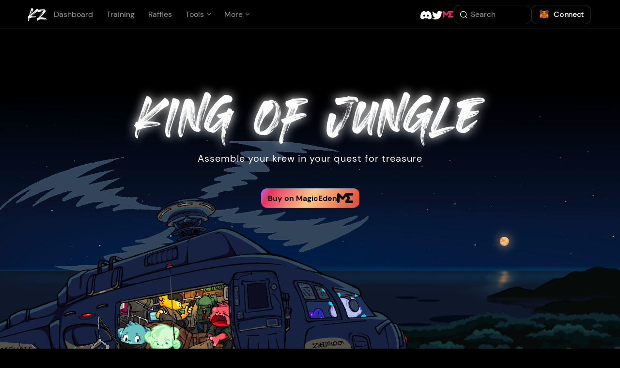

--- FILE ---
content_type: text/html; charset=utf-8
request_url: https://keungz.com/
body_size: 2766
content:
<!doctype html><html lang="en" prefix="og: http://ogp.me/ns#"><head><meta charset="utf-8"/><meta name="viewport" content="initial-scale=1,maximum-scale=3,minimum-scale=1,user-scalable=no"/><link rel="preconnect" href="https://fonts.googleapis.com"><link rel="preconnect" href="https://fonts.gstatic.com" crossorigin><link rel="stylesheet" href="https://cdn.jsdelivr.net/npm/bootstrap@5.1.0/dist/css/bootstrap.min.css" integrity="sha384-KyZXEAg3QhqLMpG8r+8fhAXLRk2vvoC2f3B09zVXn8CA5QIVfZOJ3BCsw2P0p/We" crossorigin="anonymous"/><title>Keungz</title><meta name="theme-color" content="#000000"/><meta name="fortmatic-site-verification" content="j93LgcVZk79qcgyo"/><meta name="viewport" content="initial-scale=1,maximum-scale=3,minimum-scale=1,user-scalable=no"/><meta property="og:title" content="Keungz"><link rel="canonical" href="https://keungz.com/"><meta name="description" content="Keungz is a superior and invulnerable ethnic group in web3."><meta property="og:site_name" content="Keungz"><meta property="og:title" content="Keungz"><meta property="og:url" content="https://keungz.com/"><meta property="og:type" content="website"><meta property="og:image" content="https://keungz.com/images/preview_kubz.png"><meta property="og:image:secure_url" content="https://keungz.com/images/preview_kubz.png"><meta property="og:image:type" content="image/jpg"><meta property="og:description" content="Keungz is a superior and invulnerable ethnic group in web3."><meta property="og:image:alt" content="Keungz"><meta name="twitter:card" content="summary_large_image"><meta name="twitter:site" content="Keungz"><meta name="twitter:url" content="https://keungz.com/"><meta name="twitter:description" content="Keungz is a superior and invulnerable ethnic group in web3."><meta name="twitter:domain" content="keungz.com"><meta name="twitter:image" content="https://keungz.com/images/preview_kubz.png"><meta name="twitter:title" content="Keungz"><meta name="twitter:image:src" content="https://keungz.com/images/preview_kubz.png"><link rel="shortcut icon" href="https://keungz.com/images/android-icon-192x192.png" type="image/x-icon"><link rel="apple-touch-icon" sizes="57x57" href="https://keungz.com/images/apple-icon-57x57.png"><link rel="apple-touch-icon" sizes="60x60" href="https://keungz.com/images/apple-icon-60x60.png"><link rel="apple-touch-icon" sizes="72x72" href="https://keungz.com/images/apple-icon-72x72.png"><link rel="apple-touch-icon" sizes="76x76" href="https://keungz.com/images/apple-icon-76x76.png"><link rel="apple-touch-icon" sizes="114x114" href="https://keungz.com/images/apple-icon-114x114.png"><link rel="apple-touch-icon" sizes="120x120" href="https://keungz.com/images/apple-icon-120x120.png"><link rel="apple-touch-icon" sizes="144x144" href="https://keungz.com/images/apple-icon-144x144.png"><link rel="apple-touch-icon" sizes="152x152" href="https://keungz.com/images/apple-icon-152x152.png"><link rel="apple-touch-icon" sizes="180x180" href="https://keungz.com/images/apple-icon-180x180.png"><link rel="icon" type="image/png" sizes="192x192" href="https://keungz.com/images/android-icon-192x192.png"><link rel="icon" type="image/png" sizes="32x32" href="https://keungz.com/images/favicon-32x32.png"><link rel="icon" type="image/png" sizes="96x96" href="https://keungz.com/images/favicon-96x96.png"><link rel="icon" type="image/png" sizes="16x16" href="https://keungz.com/images/favicon-16x16.png"><link rel="manifest" href="/manifest.json"><meta name="msapplication-TileColor" content="#000000"><meta name="msapplication-TileImage" content="/ms-icon-144x144.png"><link rel="preconnect" href="https://fonts.gstatic.com" crossorigin><link rel="preconnect" href="https://fonts.googleapis.com"><link rel="preconnect" href="https://fonts.gstatic.com" crossorigin><link href="https://fonts.googleapis.com/css2?family=Roboto+Mono:ital,wght@0,100;0,200;0,300;0,400;0,500;0,600;0,700;1,100;1,200;1,300;1,400;1,500;1,600;1,700&family=Russo+One&display=swap" rel="stylesheet"><link href="/static/css/3.a366f8f3.chunk.css" rel="stylesheet"><link href="/static/css/main.60e364c1.chunk.css" rel="stylesheet"></head><body><noscript>You need to enable JavaScript to run this app.</noscript><div style="overflow:visible" id="react-root"></div><script>!function(e){function r(r){for(var n,c,f=r[0],u=r[1],i=r[2],l=0,s=[];l<f.length;l++)c=f[l],Object.prototype.hasOwnProperty.call(a,c)&&a[c]&&s.push(a[c][0]),a[c]=0;for(n in u)Object.prototype.hasOwnProperty.call(u,n)&&(e[n]=u[n]);for(d&&d(r);s.length;)s.shift()();return o.push.apply(o,i||[]),t()}function t(){for(var e,r=0;r<o.length;r++){for(var t=o[r],n=!0,f=1;f<t.length;f++){var u=t[f];0!==a[u]&&(n=!1)}n&&(o.splice(r--,1),e=c(c.s=t[0]))}return e}var n={},a={2:0},o=[];function c(r){if(n[r])return n[r].exports;var t=n[r]={i:r,l:!1,exports:{}};return e[r].call(t.exports,t,t.exports,c),t.l=!0,t.exports}c.e=function(e){var r=[],t=a[e];if(0!==t)if(t)r.push(t[2]);else{var n=new Promise((function(r,n){t=a[e]=[r,n]}));r.push(t[2]=n);var o,f=document.createElement("script");f.charset="utf-8",f.timeout=120,c.nc&&f.setAttribute("nonce",c.nc),f.src=function(e){return c.p+"static/js/"+({}[e]||e)+"."+{0:"cf53d030",4:"3a7d82c2",5:"9f4565e2",6:"0c3e9800",7:"ea742f65",8:"3b1ab5cb",9:"c2c76cb5",10:"e0341aa0",11:"9c733bbd",12:"c2862961",13:"4f258462",14:"6e7a7c42",15:"eecd1baf",16:"1054b48b",17:"d8f80a49",18:"48a29daa",19:"e3da84d2",20:"95da7193",21:"7c463eee",22:"baa18fc1",23:"6eb4a659",24:"59a24200",25:"fecec67d",26:"0ae77e40",27:"9e3d8635",28:"215eef29",29:"1457d150",30:"3b3b9352",31:"fdd6013a",32:"9987289a",33:"511c93af",34:"fa774ec1",35:"b3c606fe",36:"2fe51e83",37:"c5aec76c",38:"fa69d88c",39:"7975f11c",40:"a7083820",41:"4be22910",42:"a0d5fbae",43:"0d1f41eb",44:"92b352d1",45:"d66bffeb",46:"54989e47",47:"d20fd8fa",48:"a0c54584",49:"2b16f1a6",50:"a1344bb3",51:"aeea4fbd",52:"5c3f97f3"}[e]+".chunk.js"}(e);var u=new Error;o=function(r){f.onerror=f.onload=null,clearTimeout(i);var t=a[e];if(0!==t){if(t){var n=r&&("load"===r.type?"missing":r.type),o=r&&r.target&&r.target.src;u.message="Loading chunk "+e+" failed.\n("+n+": "+o+")",u.name="ChunkLoadError",u.type=n,u.request=o,t[1](u)}a[e]=void 0}};var i=setTimeout((function(){o({type:"timeout",target:f})}),12e4);f.onerror=f.onload=o,document.head.appendChild(f)}return Promise.all(r)},c.m=e,c.c=n,c.d=function(e,r,t){c.o(e,r)||Object.defineProperty(e,r,{enumerable:!0,get:t})},c.r=function(e){"undefined"!=typeof Symbol&&Symbol.toStringTag&&Object.defineProperty(e,Symbol.toStringTag,{value:"Module"}),Object.defineProperty(e,"__esModule",{value:!0})},c.t=function(e,r){if(1&r&&(e=c(e)),8&r)return e;if(4&r&&"object"==typeof e&&e&&e.__esModule)return e;var t=Object.create(null);if(c.r(t),Object.defineProperty(t,"default",{enumerable:!0,value:e}),2&r&&"string"!=typeof e)for(var n in e)c.d(t,n,function(r){return e[r]}.bind(null,n));return t},c.n=function(e){var r=e&&e.__esModule?function(){return e.default}:function(){return e};return c.d(r,"a",r),r},c.o=function(e,r){return Object.prototype.hasOwnProperty.call(e,r)},c.p="/",c.oe=function(e){throw console.error(e),e};var f=this.webpackJsonpkeung=this.webpackJsonpkeung||[],u=f.push.bind(f);f.push=r,f=f.slice();for(var i=0;i<f.length;i++)r(f[i]);var d=u;t()}([])</script><script src="/static/js/3.cbc8535a.chunk.js"></script><script src="/static/js/main.9b5117e7.chunk.js"></script><script defer src="https://static.cloudflareinsights.com/beacon.min.js/vcd15cbe7772f49c399c6a5babf22c1241717689176015" integrity="sha512-ZpsOmlRQV6y907TI0dKBHq9Md29nnaEIPlkf84rnaERnq6zvWvPUqr2ft8M1aS28oN72PdrCzSjY4U6VaAw1EQ==" data-cf-beacon='{"version":"2024.11.0","token":"a6970a72fe3646e4b43b179868e3d667","r":1,"server_timing":{"name":{"cfCacheStatus":true,"cfEdge":true,"cfExtPri":true,"cfL4":true,"cfOrigin":true,"cfSpeedBrain":true},"location_startswith":null}}' crossorigin="anonymous"></script>
</body></html>

--- FILE ---
content_type: text/html; charset=UTF-8
request_url: https://verify.walletconnect.com/2c333e78751190dcfad61ec29bfca9b9
body_size: 150
content:
<script>window.addEventListener("message",(t=>{const e=t.data,n=t.origin;64===e?.length&&fetch("/attestation",{method:"POST",body:JSON.stringify({attestationId:e,origin:n}),headers:{"content-type":"application/json","x-csrf-token":"eyJhbGciOiJIUzI1NiIsInR5cCI6IkpXVCJ9.eyJleHAiOjE3NjkwMzU2NTl9.aOLABnJFxPGHRPwe5wUBted-Agur7igcYL144_9NTro"}})})),window.addEventListener("load",(async()=>{setInterval((()=>{window.location.reload()}),33e5)})),window.parent.postMessage("verify_ready","*");</script>

--- FILE ---
content_type: text/css; charset=utf-8
request_url: https://keungz.com/static/css/3.a366f8f3.chunk.css
body_size: 4471
content:
.carousel.carousel-slider .control-arrow,.carousel .control-arrow{transition:all .25s ease-in;opacity:.4;filter:alpha(opacity=40);position:absolute;z-index:2;top:20px;background:none;border:0;font-size:32px;cursor:pointer}.carousel .control-arrow:focus,.carousel .control-arrow:hover{opacity:1;filter:alpha(opacity=100)}.carousel.carousel-slider .control-arrow:before,.carousel .control-arrow:before{margin:0 5px;display:inline-block;border-top:8px solid transparent;border-bottom:8px solid transparent;content:""}.carousel .control-disabled.control-arrow{opacity:0;filter:alpha(opacity=0);cursor:inherit;display:none}.carousel .control-prev.control-arrow{left:0}.carousel .control-prev.control-arrow:before{border-right:8px solid #fff}.carousel .control-next.control-arrow{right:0}.carousel .control-next.control-arrow:before{border-left:8px solid #fff}.carousel-root{outline:none}.carousel{position:relative;width:100%}.carousel *{box-sizing:border-box}.carousel img{width:100%;display:inline-block;pointer-events:none}.carousel .carousel{position:relative}.carousel .control-arrow{outline:0;border:0;background:none;top:50%;margin-top:-13px;font-size:18px}.carousel .thumbs-wrapper{margin:20px;overflow:hidden}.carousel .thumbs{transition:all .15s ease-in;transform:translateZ(0);position:relative;list-style:none;white-space:nowrap}.carousel .thumb{transition:border .15s ease-in;display:inline-block;margin-right:6px;white-space:nowrap;overflow:hidden;border:3px solid #fff;padding:2px}.carousel .thumb:focus{border:3px solid #ccc;outline:none}.carousel .thumb.selected,.carousel .thumb:hover{border:3px solid #333}.carousel .thumb img{vertical-align:top}.carousel.carousel-slider{position:relative;margin:0;overflow:hidden}.carousel.carousel-slider .control-arrow{top:0;color:#fff;font-size:26px;bottom:0;margin-top:0;padding:5px}.carousel.carousel-slider .control-arrow:hover{background:rgba(0,0,0,.2)}.carousel .slider-wrapper{overflow:hidden;margin:auto;width:100%;transition:height .15s ease-in}.carousel .slider-wrapper.axis-horizontal .slider{-ms-box-orient:horizontal;display:-moz-flex;display:flex}.carousel .slider-wrapper.axis-horizontal .slider .slide{flex-direction:column;flex-flow:column}.carousel .slider-wrapper.axis-vertical{-ms-box-orient:horizontal;display:-moz-flex;display:flex}.carousel .slider-wrapper.axis-vertical .slider{flex-direction:column}.carousel .slider{margin:0;padding:0;position:relative;list-style:none;width:100%}.carousel .slider.animated{transition:all .35s ease-in-out}.carousel .slide{min-width:100%;margin:0;position:relative;text-align:center}.carousel .slide img{width:100%;vertical-align:top;border:0}.carousel .slide iframe{display:inline-block;width:calc(100% - 80px);margin:0 40px 40px;border:0}.carousel .slide .legend{transition:all .5s ease-in-out;position:absolute;bottom:40px;left:50%;margin-left:-45%;width:90%;border-radius:10px;background:#000;color:#fff;padding:10px;font-size:12px;text-align:center;opacity:.25;transition:opacity .35s ease-in-out}.carousel .control-dots{position:absolute;bottom:0;margin:10px 0;padding:0;text-align:center;width:100%;z-index:1}@media (min-width:960px){.carousel .control-dots{bottom:0}}.carousel .control-dots .dot{transition:opacity .25s ease-in;opacity:.3;filter:alpha(opacity=30);box-shadow:1px 1px 2px rgba(0,0,0,.9);background:#fff;border-radius:50%;width:8px;height:8px;cursor:pointer;display:inline-block;margin:0 8px}.carousel .control-dots .dot.selected,.carousel .control-dots .dot:hover{opacity:1;filter:alpha(opacity=100)}.carousel .carousel-status{position:absolute;top:0;right:0;padding:5px;font-size:10px;text-shadow:1px 1px 1px rgba(0,0,0,.9);color:#fff}.carousel:hover .slide .legend{opacity:1}[data-rk] .iekbcc0{border:0;box-sizing:border-box;font-size:100%;line-height:normal;margin:0;padding:0;text-align:left;vertical-align:initial;-webkit-tap-highlight-color:transparent}[data-rk] .iekbcc1{list-style:none}[data-rk] .iekbcc2{quotes:none}[data-rk] .iekbcc2:after,[data-rk] .iekbcc2:before{content:""}[data-rk] .iekbcc3{border-collapse:collapse;border-spacing:0}[data-rk] .iekbcc4{-webkit-appearance:none;appearance:none}[data-rk] .iekbcc5{outline:none}[data-rk] .iekbcc5::placeholder{opacity:1}[data-rk] .iekbcc6{background-color:initial;color:inherit}[data-rk] .iekbcc7:disabled{opacity:1}[data-rk] .iekbcc7::-ms-expand,[data-rk] .iekbcc8::-ms-clear{display:none}[data-rk] .iekbcc8::-webkit-search-cancel-button{-webkit-appearance:none}[data-rk] .iekbcc9{background:none;cursor:pointer;text-align:left}[data-rk] .iekbcca{color:inherit;text-decoration:none}[data-rk] .ju367v0{align-items:flex-start}[data-rk] .ju367v2{align-items:flex-end}[data-rk] .ju367v4{align-items:center}[data-rk] .ju367v6{display:none}[data-rk] .ju367v8{display:block}[data-rk] .ju367va{display:flex}[data-rk] .ju367vc{display:inline}[data-rk] .ju367ve{align-self:flex-start}[data-rk] .ju367vf{align-self:flex-end}[data-rk] .ju367vg{align-self:center}[data-rk] .ju367vh{background-size:cover}[data-rk] .ju367vi{border-radius:1px}[data-rk] .ju367vj{border-radius:6px}[data-rk] .ju367vk{border-radius:10px}[data-rk] .ju367vl{border-radius:13px}[data-rk] .ju367vm{border-radius:var(--rk-radii-actionButton)}[data-rk] .ju367vn{border-radius:var(--rk-radii-connectButton)}[data-rk] .ju367vo{border-radius:var(--rk-radii-menuButton)}[data-rk] .ju367vp{border-radius:var(--rk-radii-modal)}[data-rk] .ju367vq{border-radius:var(--rk-radii-modalMobile)}[data-rk] .ju367vr{border-radius:25%}[data-rk] .ju367vs{border-radius:9999px}[data-rk] .ju367vt{border-style:solid}[data-rk] .ju367vu{border-width:0}[data-rk] .ju367vv{border-width:1px}[data-rk] .ju367vw{border-width:2px}[data-rk] .ju367vx{border-width:4px}[data-rk] .ju367vy{cursor:pointer}[data-rk] .ju367vz{flex-direction:row}[data-rk] .ju367v10{flex-direction:column}[data-rk] .ju367v11{font-family:var(--rk-fonts-body)}[data-rk] .ju367v12{font-size:12px;line-height:18px}[data-rk] .ju367v13{font-size:13px;line-height:18px}[data-rk] .ju367v14{font-size:14px;line-height:18px}[data-rk] .ju367v15{font-size:16px;line-height:20px}[data-rk] .ju367v16{font-size:18px;line-height:24px}[data-rk] .ju367v17{font-size:20px;line-height:24px}[data-rk] .ju367v18{font-size:23px;line-height:29px}[data-rk] .ju367v19{font-weight:400}[data-rk] .ju367v1a{font-weight:500}[data-rk] .ju367v1b{font-weight:600}[data-rk] .ju367v1c{font-weight:700}[data-rk] .ju367v1d{font-weight:800}[data-rk] .ju367v1e{grid-gap:0;gap:0}[data-rk] .ju367v1f{grid-gap:1px;gap:1px}[data-rk] .ju367v1g{grid-gap:2px;gap:2px}[data-rk] .ju367v1h{grid-gap:3px;gap:3px}[data-rk] .ju367v1i{grid-gap:4px;gap:4px}[data-rk] .ju367v1j{grid-gap:5px;gap:5px}[data-rk] .ju367v1k{grid-gap:6px;gap:6px}[data-rk] .ju367v1l{grid-gap:8px;gap:8px}[data-rk] .ju367v1m{grid-gap:10px;gap:10px}[data-rk] .ju367v1n{grid-gap:12px;gap:12px}[data-rk] .ju367v1o{grid-gap:14px;gap:14px}[data-rk] .ju367v1p{grid-gap:16px;gap:16px}[data-rk] .ju367v1q{grid-gap:18px;gap:18px}[data-rk] .ju367v1r{grid-gap:20px;gap:20px}[data-rk] .ju367v1s{grid-gap:24px;gap:24px}[data-rk] .ju367v1t{grid-gap:28px;gap:28px}[data-rk] .ju367v1u{grid-gap:32px;gap:32px}[data-rk] .ju367v1v{grid-gap:36px;gap:36px}[data-rk] .ju367v1w{grid-gap:44px;gap:44px}[data-rk] .ju367v1x{grid-gap:64px;gap:64px}[data-rk] .ju367v1y{grid-gap:-1px;gap:-1px}[data-rk] .ju367v1z{height:1px}[data-rk] .ju367v20{height:2px}[data-rk] .ju367v21{height:4px}[data-rk] .ju367v22{height:8px}[data-rk] .ju367v23{height:12px}[data-rk] .ju367v24{height:20px}[data-rk] .ju367v25{height:24px}[data-rk] .ju367v26{height:28px}[data-rk] .ju367v27{height:30px}[data-rk] .ju367v28{height:32px}[data-rk] .ju367v29{height:34px}[data-rk] .ju367v2a{height:36px}[data-rk] .ju367v2b{height:40px}[data-rk] .ju367v2c{height:44px}[data-rk] .ju367v2d{height:48px}[data-rk] .ju367v2e{height:54px}[data-rk] .ju367v2f{height:60px}[data-rk] .ju367v2g{height:200px}[data-rk] .ju367v2h{height:100%}[data-rk] .ju367v2i{height:-webkit-max-content;height:max-content}[data-rk] .ju367v2j{justify-content:flex-start}[data-rk] .ju367v2k{justify-content:flex-end}[data-rk] .ju367v2l{justify-content:center}[data-rk] .ju367v2m{justify-content:space-between}[data-rk] .ju367v2n{justify-content:space-around}[data-rk] .ju367v2o{text-align:left}[data-rk] .ju367v2p{text-align:center}[data-rk] .ju367v2q{text-align:inherit}[data-rk] .ju367v2r{margin-bottom:0}[data-rk] .ju367v2s{margin-bottom:1px}[data-rk] .ju367v2t{margin-bottom:2px}[data-rk] .ju367v2u{margin-bottom:3px}[data-rk] .ju367v2v{margin-bottom:4px}[data-rk] .ju367v2w{margin-bottom:5px}[data-rk] .ju367v2x{margin-bottom:6px}[data-rk] .ju367v2y{margin-bottom:8px}[data-rk] .ju367v2z{margin-bottom:10px}[data-rk] .ju367v30{margin-bottom:12px}[data-rk] .ju367v31{margin-bottom:14px}[data-rk] .ju367v32{margin-bottom:16px}[data-rk] .ju367v33{margin-bottom:18px}[data-rk] .ju367v34{margin-bottom:20px}[data-rk] .ju367v35{margin-bottom:24px}[data-rk] .ju367v36{margin-bottom:28px}[data-rk] .ju367v37{margin-bottom:32px}[data-rk] .ju367v38{margin-bottom:36px}[data-rk] .ju367v39{margin-bottom:44px}[data-rk] .ju367v3a{margin-bottom:64px}[data-rk] .ju367v3b{margin-bottom:-1px}[data-rk] .ju367v3c{margin-left:0}[data-rk] .ju367v3d{margin-left:1px}[data-rk] .ju367v3e{margin-left:2px}[data-rk] .ju367v3f{margin-left:3px}[data-rk] .ju367v3g{margin-left:4px}[data-rk] .ju367v3h{margin-left:5px}[data-rk] .ju367v3i{margin-left:6px}[data-rk] .ju367v3j{margin-left:8px}[data-rk] .ju367v3k{margin-left:10px}[data-rk] .ju367v3l{margin-left:12px}[data-rk] .ju367v3m{margin-left:14px}[data-rk] .ju367v3n{margin-left:16px}[data-rk] .ju367v3o{margin-left:18px}[data-rk] .ju367v3p{margin-left:20px}[data-rk] .ju367v3q{margin-left:24px}[data-rk] .ju367v3r{margin-left:28px}[data-rk] .ju367v3s{margin-left:32px}[data-rk] .ju367v3t{margin-left:36px}[data-rk] .ju367v3u{margin-left:44px}[data-rk] .ju367v3v{margin-left:64px}[data-rk] .ju367v3w{margin-left:-1px}[data-rk] .ju367v3x{margin-right:0}[data-rk] .ju367v3y{margin-right:1px}[data-rk] .ju367v3z{margin-right:2px}[data-rk] .ju367v40{margin-right:3px}[data-rk] .ju367v41{margin-right:4px}[data-rk] .ju367v42{margin-right:5px}[data-rk] .ju367v43{margin-right:6px}[data-rk] .ju367v44{margin-right:8px}[data-rk] .ju367v45{margin-right:10px}[data-rk] .ju367v46{margin-right:12px}[data-rk] .ju367v47{margin-right:14px}[data-rk] .ju367v48{margin-right:16px}[data-rk] .ju367v49{margin-right:18px}[data-rk] .ju367v4a{margin-right:20px}[data-rk] .ju367v4b{margin-right:24px}[data-rk] .ju367v4c{margin-right:28px}[data-rk] .ju367v4d{margin-right:32px}[data-rk] .ju367v4e{margin-right:36px}[data-rk] .ju367v4f{margin-right:44px}[data-rk] .ju367v4g{margin-right:64px}[data-rk] .ju367v4h{margin-right:-1px}[data-rk] .ju367v4i{margin-top:0}[data-rk] .ju367v4j{margin-top:1px}[data-rk] .ju367v4k{margin-top:2px}[data-rk] .ju367v4l{margin-top:3px}[data-rk] .ju367v4m{margin-top:4px}[data-rk] .ju367v4n{margin-top:5px}[data-rk] .ju367v4o{margin-top:6px}[data-rk] .ju367v4p{margin-top:8px}[data-rk] .ju367v4q{margin-top:10px}[data-rk] .ju367v4r{margin-top:12px}[data-rk] .ju367v4s{margin-top:14px}[data-rk] .ju367v4t{margin-top:16px}[data-rk] .ju367v4u{margin-top:18px}[data-rk] .ju367v4v{margin-top:20px}[data-rk] .ju367v4w{margin-top:24px}[data-rk] .ju367v4x{margin-top:28px}[data-rk] .ju367v4y{margin-top:32px}[data-rk] .ju367v4z{margin-top:36px}[data-rk] .ju367v50{margin-top:44px}[data-rk] .ju367v51{margin-top:64px}[data-rk] .ju367v52{margin-top:-1px}[data-rk] .ju367v53{max-width:1px}[data-rk] .ju367v54{max-width:2px}[data-rk] .ju367v55{max-width:4px}[data-rk] .ju367v56{max-width:8px}[data-rk] .ju367v57{max-width:12px}[data-rk] .ju367v58{max-width:20px}[data-rk] .ju367v59{max-width:24px}[data-rk] .ju367v5a{max-width:28px}[data-rk] .ju367v5b{max-width:30px}[data-rk] .ju367v5c{max-width:32px}[data-rk] .ju367v5d{max-width:34px}[data-rk] .ju367v5e{max-width:36px}[data-rk] .ju367v5f{max-width:40px}[data-rk] .ju367v5g{max-width:44px}[data-rk] .ju367v5h{max-width:48px}[data-rk] .ju367v5i{max-width:54px}[data-rk] .ju367v5j{max-width:60px}[data-rk] .ju367v5k{max-width:200px}[data-rk] .ju367v5l{max-width:100%}[data-rk] .ju367v5m{max-width:-webkit-max-content;max-width:max-content}[data-rk] .ju367v5n{min-width:1px}[data-rk] .ju367v5o{min-width:2px}[data-rk] .ju367v5p{min-width:4px}[data-rk] .ju367v5q{min-width:8px}[data-rk] .ju367v5r{min-width:12px}[data-rk] .ju367v5s{min-width:20px}[data-rk] .ju367v5t{min-width:24px}[data-rk] .ju367v5u{min-width:28px}[data-rk] .ju367v5v{min-width:30px}[data-rk] .ju367v5w{min-width:32px}[data-rk] .ju367v5x{min-width:34px}[data-rk] .ju367v5y{min-width:36px}[data-rk] .ju367v5z{min-width:40px}[data-rk] .ju367v60{min-width:44px}[data-rk] .ju367v61{min-width:48px}[data-rk] .ju367v62{min-width:54px}[data-rk] .ju367v63{min-width:60px}[data-rk] .ju367v64{min-width:200px}[data-rk] .ju367v65{min-width:100%}[data-rk] .ju367v66{min-width:-webkit-max-content;min-width:max-content}[data-rk] .ju367v67{overflow:hidden}[data-rk] .ju367v68{padding-bottom:0}[data-rk] .ju367v69{padding-bottom:1px}[data-rk] .ju367v6a{padding-bottom:2px}[data-rk] .ju367v6b{padding-bottom:3px}[data-rk] .ju367v6c{padding-bottom:4px}[data-rk] .ju367v6d{padding-bottom:5px}[data-rk] .ju367v6e{padding-bottom:6px}[data-rk] .ju367v6f{padding-bottom:8px}[data-rk] .ju367v6g{padding-bottom:10px}[data-rk] .ju367v6h{padding-bottom:12px}[data-rk] .ju367v6i{padding-bottom:14px}[data-rk] .ju367v6j{padding-bottom:16px}[data-rk] .ju367v6k{padding-bottom:18px}[data-rk] .ju367v6l{padding-bottom:20px}[data-rk] .ju367v6m{padding-bottom:24px}[data-rk] .ju367v6n{padding-bottom:28px}[data-rk] .ju367v6o{padding-bottom:32px}[data-rk] .ju367v6p{padding-bottom:36px}[data-rk] .ju367v6q{padding-bottom:44px}[data-rk] .ju367v6r{padding-bottom:64px}[data-rk] .ju367v6s{padding-bottom:-1px}[data-rk] .ju367v6t{padding-left:0}[data-rk] .ju367v6u{padding-left:1px}[data-rk] .ju367v6v{padding-left:2px}[data-rk] .ju367v6w{padding-left:3px}[data-rk] .ju367v6x{padding-left:4px}[data-rk] .ju367v6y{padding-left:5px}[data-rk] .ju367v6z{padding-left:6px}[data-rk] .ju367v70{padding-left:8px}[data-rk] .ju367v71{padding-left:10px}[data-rk] .ju367v72{padding-left:12px}[data-rk] .ju367v73{padding-left:14px}[data-rk] .ju367v74{padding-left:16px}[data-rk] .ju367v75{padding-left:18px}[data-rk] .ju367v76{padding-left:20px}[data-rk] .ju367v77{padding-left:24px}[data-rk] .ju367v78{padding-left:28px}[data-rk] .ju367v79{padding-left:32px}[data-rk] .ju367v7a{padding-left:36px}[data-rk] .ju367v7b{padding-left:44px}[data-rk] .ju367v7c{padding-left:64px}[data-rk] .ju367v7d{padding-left:-1px}[data-rk] .ju367v7e{padding-right:0}[data-rk] .ju367v7f{padding-right:1px}[data-rk] .ju367v7g{padding-right:2px}[data-rk] .ju367v7h{padding-right:3px}[data-rk] .ju367v7i{padding-right:4px}[data-rk] .ju367v7j{padding-right:5px}[data-rk] .ju367v7k{padding-right:6px}[data-rk] .ju367v7l{padding-right:8px}[data-rk] .ju367v7m{padding-right:10px}[data-rk] .ju367v7n{padding-right:12px}[data-rk] .ju367v7o{padding-right:14px}[data-rk] .ju367v7p{padding-right:16px}[data-rk] .ju367v7q{padding-right:18px}[data-rk] .ju367v7r{padding-right:20px}[data-rk] .ju367v7s{padding-right:24px}[data-rk] .ju367v7t{padding-right:28px}[data-rk] .ju367v7u{padding-right:32px}[data-rk] .ju367v7v{padding-right:36px}[data-rk] .ju367v7w{padding-right:44px}[data-rk] .ju367v7x{padding-right:64px}[data-rk] .ju367v7y{padding-right:-1px}[data-rk] .ju367v7z{padding-top:0}[data-rk] .ju367v80{padding-top:1px}[data-rk] .ju367v81{padding-top:2px}[data-rk] .ju367v82{padding-top:3px}[data-rk] .ju367v83{padding-top:4px}[data-rk] .ju367v84{padding-top:5px}[data-rk] .ju367v85{padding-top:6px}[data-rk] .ju367v86{padding-top:8px}[data-rk] .ju367v87{padding-top:10px}[data-rk] .ju367v88{padding-top:12px}[data-rk] .ju367v89{padding-top:14px}[data-rk] .ju367v8a{padding-top:16px}[data-rk] .ju367v8b{padding-top:18px}[data-rk] .ju367v8c{padding-top:20px}[data-rk] .ju367v8d{padding-top:24px}[data-rk] .ju367v8e{padding-top:28px}[data-rk] .ju367v8f{padding-top:32px}[data-rk] .ju367v8g{padding-top:36px}[data-rk] .ju367v8h{padding-top:44px}[data-rk] .ju367v8i{padding-top:64px}[data-rk] .ju367v8j{padding-top:-1px}[data-rk] .ju367v8k{position:absolute}[data-rk] .ju367v8l{position:fixed}[data-rk] .ju367v8m{position:relative}[data-rk] .ju367v8n{right:0}[data-rk] .ju367v8o{transition:.125s ease}[data-rk] .ju367v8p{transition:transform .125s ease}[data-rk] .ju367v8q{-webkit-user-select:none;user-select:none}[data-rk] .ju367v8r{width:1px}[data-rk] .ju367v8s{width:2px}[data-rk] .ju367v8t{width:4px}[data-rk] .ju367v8u{width:8px}[data-rk] .ju367v8v{width:12px}[data-rk] .ju367v8w{width:20px}[data-rk] .ju367v8x{width:24px}[data-rk] .ju367v8y{width:28px}[data-rk] .ju367v8z{width:30px}[data-rk] .ju367v90{width:32px}[data-rk] .ju367v91{width:34px}[data-rk] .ju367v92{width:36px}[data-rk] .ju367v93{width:40px}[data-rk] .ju367v94{width:44px}[data-rk] .ju367v95{width:48px}[data-rk] .ju367v96{width:54px}[data-rk] .ju367v97{width:60px}[data-rk] .ju367v98{width:200px}[data-rk] .ju367v99{width:100%}[data-rk] .ju367v9a{width:-webkit-max-content;width:max-content}[data-rk] .ju367v9b{-webkit-backdrop-filter:var(--rk-blurs-modalOverlay);backdrop-filter:var(--rk-blurs-modalOverlay)}[data-rk] .ju367v9c,[data-rk] .ju367v9d:hover,[data-rk] .ju367v9e:active{background:var(--rk-colors-accentColor)}[data-rk] .ju367v9f,[data-rk] .ju367v9g:hover,[data-rk] .ju367v9h:active{background:var(--rk-colors-accentColorForeground)}[data-rk] .ju367v9i,[data-rk] .ju367v9j:hover,[data-rk] .ju367v9k:active{background:var(--rk-colors-actionButtonBorder)}[data-rk] .ju367v9l,[data-rk] .ju367v9m:hover,[data-rk] .ju367v9n:active{background:var(--rk-colors-actionButtonBorderMobile)}[data-rk] .ju367v9o,[data-rk] .ju367v9p:hover,[data-rk] .ju367v9q:active{background:var(--rk-colors-actionButtonSecondaryBackground)}[data-rk] .ju367v9r,[data-rk] .ju367v9s:hover,[data-rk] .ju367v9t:active{background:var(--rk-colors-closeButton)}[data-rk] .ju367v9u,[data-rk] .ju367v9v:hover,[data-rk] .ju367v9w:active{background:var(--rk-colors-closeButtonBackground)}[data-rk] .ju367v9x,[data-rk] .ju367v9y:hover,[data-rk] .ju367v9z:active{background:var(--rk-colors-connectButtonBackground)}[data-rk] .ju367va0,[data-rk] .ju367va1:hover,[data-rk] .ju367va2:active{background:var(--rk-colors-connectButtonBackgroundError)}[data-rk] .ju367va3,[data-rk] .ju367va4:hover,[data-rk] .ju367va5:active{background:var(--rk-colors-connectButtonInnerBackground)}[data-rk] .ju367va6,[data-rk] .ju367va7:hover,[data-rk] .ju367va8:active{background:var(--rk-colors-connectButtonText)}[data-rk] .ju367va9,[data-rk] .ju367vaa:hover,[data-rk] .ju367vab:active{background:var(--rk-colors-connectButtonTextError)}[data-rk] .ju367vac,[data-rk] .ju367vad:hover,[data-rk] .ju367vae:active{background:var(--rk-colors-connectionIndicator)}[data-rk] .ju367vaf,[data-rk] .ju367vag:hover,[data-rk] .ju367vah:active{background:var(--rk-colors-downloadBottomCardBackground)}[data-rk] .ju367vai,[data-rk] .ju367vaj:hover,[data-rk] .ju367vak:active{background:var(--rk-colors-downloadTopCardBackground)}[data-rk] .ju367val,[data-rk] .ju367vam:hover,[data-rk] .ju367van:active{background:var(--rk-colors-error)}[data-rk] .ju367vao,[data-rk] .ju367vap:hover,[data-rk] .ju367vaq:active{background:var(--rk-colors-generalBorder)}[data-rk] .ju367var,[data-rk] .ju367vas:hover,[data-rk] .ju367vat:active{background:var(--rk-colors-generalBorderDim)}[data-rk] .ju367vau,[data-rk] .ju367vav:hover,[data-rk] .ju367vaw:active{background:var(--rk-colors-menuItemBackground)}[data-rk] .ju367vax,[data-rk] .ju367vay:hover,[data-rk] .ju367vaz:active{background:var(--rk-colors-modalBackdrop)}[data-rk] .ju367vb0,[data-rk] .ju367vb1:hover,[data-rk] .ju367vb2:active{background:var(--rk-colors-modalBackground)}[data-rk] .ju367vb3,[data-rk] .ju367vb4:hover,[data-rk] .ju367vb5:active{background:var(--rk-colors-modalBorder)}[data-rk] .ju367vb6,[data-rk] .ju367vb7:hover,[data-rk] .ju367vb8:active{background:var(--rk-colors-modalText)}[data-rk] .ju367vb9,[data-rk] .ju367vba:hover,[data-rk] .ju367vbb:active{background:var(--rk-colors-modalTextDim)}[data-rk] .ju367vbc,[data-rk] .ju367vbd:hover,[data-rk] .ju367vbe:active{background:var(--rk-colors-modalTextSecondary)}[data-rk] .ju367vbf,[data-rk] .ju367vbg:hover,[data-rk] .ju367vbh:active{background:var(--rk-colors-profileAction)}[data-rk] .ju367vbi,[data-rk] .ju367vbj:hover,[data-rk] .ju367vbk:active{background:var(--rk-colors-profileActionHover)}[data-rk] .ju367vbl,[data-rk] .ju367vbm:hover,[data-rk] .ju367vbn:active{background:var(--rk-colors-profileForeground)}[data-rk] .ju367vbo,[data-rk] .ju367vbp:hover,[data-rk] .ju367vbq:active{background:var(--rk-colors-selectedOptionBorder)}[data-rk] .ju367vbr,[data-rk] .ju367vbs:hover,[data-rk] .ju367vbt:active{background:var(--rk-colors-standby)}[data-rk] .ju367vbu,[data-rk] .ju367vbv:hover,[data-rk] .ju367vbw:active{border-color:var(--rk-colors-accentColor)}[data-rk] .ju367vbx,[data-rk] .ju367vby:hover,[data-rk] .ju367vbz:active{border-color:var(--rk-colors-accentColorForeground)}[data-rk] .ju367vc0,[data-rk] .ju367vc1:hover,[data-rk] .ju367vc2:active{border-color:var(--rk-colors-actionButtonBorder)}[data-rk] .ju367vc3,[data-rk] .ju367vc4:hover,[data-rk] .ju367vc5:active{border-color:var(--rk-colors-actionButtonBorderMobile)}[data-rk] .ju367vc6,[data-rk] .ju367vc7:hover,[data-rk] .ju367vc8:active{border-color:var(--rk-colors-actionButtonSecondaryBackground)}[data-rk] .ju367vc9,[data-rk] .ju367vca:hover,[data-rk] .ju367vcb:active{border-color:var(--rk-colors-closeButton)}[data-rk] .ju367vcc,[data-rk] .ju367vcd:hover,[data-rk] .ju367vce:active{border-color:var(--rk-colors-closeButtonBackground)}[data-rk] .ju367vcf,[data-rk] .ju367vcg:hover,[data-rk] .ju367vch:active{border-color:var(--rk-colors-connectButtonBackground)}[data-rk] .ju367vci,[data-rk] .ju367vcj:hover,[data-rk] .ju367vck:active{border-color:var(--rk-colors-connectButtonBackgroundError)}[data-rk] .ju367vcl,[data-rk] .ju367vcm:hover,[data-rk] .ju367vcn:active{border-color:var(--rk-colors-connectButtonInnerBackground)}[data-rk] .ju367vco,[data-rk] .ju367vcp:hover,[data-rk] .ju367vcq:active{border-color:var(--rk-colors-connectButtonText)}[data-rk] .ju367vcr,[data-rk] .ju367vcs:hover,[data-rk] .ju367vct:active{border-color:var(--rk-colors-connectButtonTextError)}[data-rk] .ju367vcu,[data-rk] .ju367vcv:hover,[data-rk] .ju367vcw:active{border-color:var(--rk-colors-connectionIndicator)}[data-rk] .ju367vcx,[data-rk] .ju367vcy:hover,[data-rk] .ju367vcz:active{border-color:var(--rk-colors-downloadBottomCardBackground)}[data-rk] .ju367vd0,[data-rk] .ju367vd1:hover,[data-rk] .ju367vd2:active{border-color:var(--rk-colors-downloadTopCardBackground)}[data-rk] .ju367vd3,[data-rk] .ju367vd4:hover,[data-rk] .ju367vd5:active{border-color:var(--rk-colors-error)}[data-rk] .ju367vd6,[data-rk] .ju367vd7:hover,[data-rk] .ju367vd8:active{border-color:var(--rk-colors-generalBorder)}[data-rk] .ju367vd9,[data-rk] .ju367vda:hover,[data-rk] .ju367vdb:active{border-color:var(--rk-colors-generalBorderDim)}[data-rk] .ju367vdc,[data-rk] .ju367vdd:hover,[data-rk] .ju367vde:active{border-color:var(--rk-colors-menuItemBackground)}[data-rk] .ju367vdf,[data-rk] .ju367vdg:hover,[data-rk] .ju367vdh:active{border-color:var(--rk-colors-modalBackdrop)}[data-rk] .ju367vdi,[data-rk] .ju367vdj:hover,[data-rk] .ju367vdk:active{border-color:var(--rk-colors-modalBackground)}[data-rk] .ju367vdl,[data-rk] .ju367vdm:hover,[data-rk] .ju367vdn:active{border-color:var(--rk-colors-modalBorder)}[data-rk] .ju367vdo,[data-rk] .ju367vdp:hover,[data-rk] .ju367vdq:active{border-color:var(--rk-colors-modalText)}[data-rk] .ju367vdr,[data-rk] .ju367vds:hover,[data-rk] .ju367vdt:active{border-color:var(--rk-colors-modalTextDim)}[data-rk] .ju367vdu,[data-rk] .ju367vdv:hover,[data-rk] .ju367vdw:active{border-color:var(--rk-colors-modalTextSecondary)}[data-rk] .ju367vdx,[data-rk] .ju367vdy:hover,[data-rk] .ju367vdz:active{border-color:var(--rk-colors-profileAction)}[data-rk] .ju367ve0,[data-rk] .ju367ve1:hover,[data-rk] .ju367ve2:active{border-color:var(--rk-colors-profileActionHover)}[data-rk] .ju367ve3,[data-rk] .ju367ve4:hover,[data-rk] .ju367ve5:active{border-color:var(--rk-colors-profileForeground)}[data-rk] .ju367ve6,[data-rk] .ju367ve7:hover,[data-rk] .ju367ve8:active{border-color:var(--rk-colors-selectedOptionBorder)}[data-rk] .ju367ve9,[data-rk] .ju367vea:hover,[data-rk] .ju367veb:active{border-color:var(--rk-colors-standby)}[data-rk] .ju367vec,[data-rk] .ju367ved:hover,[data-rk] .ju367vee:active{box-shadow:var(--rk-shadows-connectButton)}[data-rk] .ju367vef,[data-rk] .ju367veg:hover,[data-rk] .ju367veh:active{box-shadow:var(--rk-shadows-dialog)}[data-rk] .ju367vei,[data-rk] .ju367vej:hover,[data-rk] .ju367vek:active{box-shadow:var(--rk-shadows-profileDetailsAction)}[data-rk] .ju367vel,[data-rk] .ju367vem:hover,[data-rk] .ju367ven:active{box-shadow:var(--rk-shadows-selectedOption)}[data-rk] .ju367veo,[data-rk] .ju367vep:hover,[data-rk] .ju367veq:active{box-shadow:var(--rk-shadows-selectedWallet)}[data-rk] .ju367ver,[data-rk] .ju367ves:hover,[data-rk] .ju367vet:active{box-shadow:var(--rk-shadows-walletLogo)}[data-rk] .ju367veu,[data-rk] .ju367vev:hover,[data-rk] .ju367vew:active{color:var(--rk-colors-accentColor)}[data-rk] .ju367vex,[data-rk] .ju367vey:hover,[data-rk] .ju367vez:active{color:var(--rk-colors-accentColorForeground)}[data-rk] .ju367vf0,[data-rk] .ju367vf1:hover,[data-rk] .ju367vf2:active{color:var(--rk-colors-actionButtonBorder)}[data-rk] .ju367vf3,[data-rk] .ju367vf4:hover,[data-rk] .ju367vf5:active{color:var(--rk-colors-actionButtonBorderMobile)}[data-rk] .ju367vf6,[data-rk] .ju367vf7:hover,[data-rk] .ju367vf8:active{color:var(--rk-colors-actionButtonSecondaryBackground)}[data-rk] .ju367vf9,[data-rk] .ju367vfa:hover,[data-rk] .ju367vfb:active{color:var(--rk-colors-closeButton)}[data-rk] .ju367vfc,[data-rk] .ju367vfd:hover,[data-rk] .ju367vfe:active{color:var(--rk-colors-closeButtonBackground)}[data-rk] .ju367vff,[data-rk] .ju367vfg:hover,[data-rk] .ju367vfh:active{color:var(--rk-colors-connectButtonBackground)}[data-rk] .ju367vfi,[data-rk] .ju367vfj:hover,[data-rk] .ju367vfk:active{color:var(--rk-colors-connectButtonBackgroundError)}[data-rk] .ju367vfl,[data-rk] .ju367vfm:hover,[data-rk] .ju367vfn:active{color:var(--rk-colors-connectButtonInnerBackground)}[data-rk] .ju367vfo,[data-rk] .ju367vfp:hover,[data-rk] .ju367vfq:active{color:var(--rk-colors-connectButtonText)}[data-rk] .ju367vfr,[data-rk] .ju367vfs:hover,[data-rk] .ju367vft:active{color:var(--rk-colors-connectButtonTextError)}[data-rk] .ju367vfu,[data-rk] .ju367vfv:hover,[data-rk] .ju367vfw:active{color:var(--rk-colors-connectionIndicator)}[data-rk] .ju367vfx,[data-rk] .ju367vfy:hover,[data-rk] .ju367vfz:active{color:var(--rk-colors-downloadBottomCardBackground)}[data-rk] .ju367vg0,[data-rk] .ju367vg1:hover,[data-rk] .ju367vg2:active{color:var(--rk-colors-downloadTopCardBackground)}[data-rk] .ju367vg3,[data-rk] .ju367vg4:hover,[data-rk] .ju367vg5:active{color:var(--rk-colors-error)}[data-rk] .ju367vg6,[data-rk] .ju367vg7:hover,[data-rk] .ju367vg8:active{color:var(--rk-colors-generalBorder)}[data-rk] .ju367vg9,[data-rk] .ju367vga:hover,[data-rk] .ju367vgb:active{color:var(--rk-colors-generalBorderDim)}[data-rk] .ju367vgc,[data-rk] .ju367vgd:hover,[data-rk] .ju367vge:active{color:var(--rk-colors-menuItemBackground)}[data-rk] .ju367vgf,[data-rk] .ju367vgg:hover,[data-rk] .ju367vgh:active{color:var(--rk-colors-modalBackdrop)}[data-rk] .ju367vgi,[data-rk] .ju367vgj:hover,[data-rk] .ju367vgk:active{color:var(--rk-colors-modalBackground)}[data-rk] .ju367vgl,[data-rk] .ju367vgm:hover,[data-rk] .ju367vgn:active{color:var(--rk-colors-modalBorder)}[data-rk] .ju367vgo,[data-rk] .ju367vgp:hover,[data-rk] .ju367vgq:active{color:var(--rk-colors-modalText)}[data-rk] .ju367vgr,[data-rk] .ju367vgs:hover,[data-rk] .ju367vgt:active{color:var(--rk-colors-modalTextDim)}[data-rk] .ju367vgu,[data-rk] .ju367vgv:hover,[data-rk] .ju367vgw:active{color:var(--rk-colors-modalTextSecondary)}[data-rk] .ju367vgx,[data-rk] .ju367vgy:hover,[data-rk] .ju367vgz:active{color:var(--rk-colors-profileAction)}[data-rk] .ju367vh0,[data-rk] .ju367vh1:hover,[data-rk] .ju367vh2:active{color:var(--rk-colors-profileActionHover)}[data-rk] .ju367vh3,[data-rk] .ju367vh4:hover,[data-rk] .ju367vh5:active{color:var(--rk-colors-profileForeground)}[data-rk] .ju367vh6,[data-rk] .ju367vh7:hover,[data-rk] .ju367vh8:active{color:var(--rk-colors-selectedOptionBorder)}[data-rk] .ju367vh9,[data-rk] .ju367vha:hover,[data-rk] .ju367vhb:active{color:var(--rk-colors-standby)}@media screen and (min-width:768px){[data-rk] .ju367v1{align-items:flex-start}[data-rk] .ju367v3{align-items:flex-end}[data-rk] .ju367v5{align-items:center}[data-rk] .ju367v7{display:none}[data-rk] .ju367v9{display:block}[data-rk] .ju367vb{display:flex}[data-rk] .ju367vd{display:inline}}[data-rk] ._12cbo8i3,[data-rk] ._12cbo8i3:after{--_12cbo8i0:1;--_12cbo8i1:1}[data-rk] ._12cbo8i3:hover{transform:scale(var(--_12cbo8i0))}[data-rk] ._12cbo8i3:active{transform:scale(var(--_12cbo8i1))}[data-rk] ._12cbo8i3:active:after{content:"";bottom:-1px;display:block;left:-1px;position:absolute;right:-1px;top:-1px;transform:scale(calc(1/var(--_12cbo8i1)*var(--_12cbo8i0)))}[data-rk] ._12cbo8i4,[data-rk] ._12cbo8i4:after{--_12cbo8i0:1.025}[data-rk] ._12cbo8i5,[data-rk] ._12cbo8i5:after{--_12cbo8i0:1.1}[data-rk] ._12cbo8i6,[data-rk] ._12cbo8i6:after{--_12cbo8i1:0.95}[data-rk] ._12cbo8i7,[data-rk] ._12cbo8i7:after{--_12cbo8i1:0.9}@keyframes _1luule41{0%{transform:rotate(0deg)}to{transform:rotate(1turn)}}[data-rk] ._1luule42{animation:_1luule41 3s linear infinite}[data-rk] ._1luule43{background:conic-gradient(from 180deg at 50% 50%,rgba(72,146,254,0) 0deg,currentColor 282.04deg,rgba(72,146,254,0) 319.86deg,rgba(72,146,254,0) 1turn);height:21px;width:21px}@keyframes _9pm4ki0{0%{transform:translateY(100%)}to{transform:translateY(0)}}@keyframes _9pm4ki1{0%{opacity:0}to{opacity:1}}[data-rk] ._9pm4ki3{animation:_9pm4ki1 .15s ease;bottom:-200px;left:-200px;padding:200px;right:-200px;top:-200px;transform:translateZ(0);z-index:2147483646}[data-rk] ._9pm4ki5{animation:_9pm4ki0 .35s cubic-bezier(.15,1.15,.6,1),_9pm4ki1 .15s ease;max-width:100vw}[data-rk] ._1ckjpok1{box-sizing:initial;max-width:100vw;width:360px}[data-rk] ._1ckjpok2{width:100vw}[data-rk] ._1ckjpok3{width:768px}[data-rk] ._1ckjpok4{min-width:368px;width:368px}[data-rk] ._1ckjpok6{border-width:0;box-sizing:border-box;width:100vw}@media screen and (min-width:768px){[data-rk] ._1ckjpok1{width:360px}[data-rk] ._1ckjpok2{width:480px}[data-rk] ._1ckjpok3{width:720px}[data-rk] ._1ckjpok4{min-width:368px;width:368px}}@media screen and (max-width:767px){[data-rk] ._1ckjpok7{border-bottom-left-radius:0;border-bottom-right-radius:0;margin-top:-200px;padding-bottom:200px;top:200px}}[data-rk] .v9horb0:hover{background:unset}[data-rk] .g5kl0l0{border-color:transparent}[data-rk] ._1vwt0cg0{background:#fff}[data-rk] ._1vwt0cg2{max-height:454px;overflow-y:auto}[data-rk] ._1vwt0cg3{min-width:246px}[data-rk] ._1vwt0cg4{min-width:100%}@media screen and (min-width:768px){[data-rk] ._1vwt0cg3{min-width:287px}}[data-rk] ._1am14410{overflow:auto;scrollbar-width:none;transform:translateZ(0)}[data-rk] ._1am14410::-webkit-scrollbar{display:none}

--- FILE ---
content_type: text/css; charset=utf-8
request_url: https://keungz.com/static/css/main.60e364c1.chunk.css
body_size: 9224
content:
.rc-slider{position:relative;width:100%;height:14px;padding:5px 0;border-radius:6px;touch-action:none}.rc-slider,.rc-slider *{box-sizing:border-box;-webkit-tap-highlight-color:rgba(0,0,0,0)}.rc-slider-rail{width:100%;background-color:#e9e9e9}.rc-slider-rail,.rc-slider-track{position:absolute;height:4px;border-radius:6px}.rc-slider-track{background-color:#abe2fb}.rc-slider-handle{position:absolute;width:14px;height:14px;margin-top:-5px;background-color:#fff;border:2px solid #96dbfa;border-radius:50%;cursor:pointer;cursor:grab;opacity:.8;touch-action:pan-x}.rc-slider-handle-dragging.rc-slider-handle-dragging.rc-slider-handle-dragging{border-color:#fdb720;box-shadow:0 0 0 1px #fdb720}.rc-slider-handle:focus{outline:none;box-shadow:none}.rc-slider-handle:focus-visible{border-color:#2db7f5;box-shadow:0 0 0 3px #96dbfa}.rc-slider-handle-click-focused:focus{border-color:#96dbfa;box-shadow:unset}.rc-slider-handle:hover{border-color:#57c5f7}.rc-slider-handle:active{border-color:#57c5f7;box-shadow:0 0 5px #57c5f7;cursor:grabbing}.rc-slider-mark{position:absolute;top:18px;left:0;width:100%;font-size:12px}.rc-slider-mark-text{position:absolute;display:inline-block;color:#999;text-align:center;vertical-align:middle;cursor:pointer}.rc-slider-mark-text-active{color:#666}.rc-slider-step{position:absolute;width:100%;height:4px;background:transparent;pointer-events:none}.rc-slider-dot{position:absolute;bottom:-2px;width:8px;height:8px;vertical-align:middle;background-color:#fff;border:2px solid #e9e9e9;border-radius:50%;cursor:pointer}.rc-slider-dot-active{border-color:#96dbfa}.rc-slider-dot-reverse{margin-right:-4px}.rc-slider-disabled{background-color:#e9e9e9}.rc-slider-disabled .rc-slider-track{background-color:#ccc}.rc-slider-disabled .rc-slider-dot,.rc-slider-disabled .rc-slider-handle{background-color:#fff;border-color:#ccc;box-shadow:none;cursor:not-allowed}.rc-slider-disabled .rc-slider-dot,.rc-slider-disabled .rc-slider-mark-text{cursor:not-allowed!important}.rc-slider-vertical{width:14px;height:100%;padding:0 5px}.rc-slider-vertical .rc-slider-rail{width:4px;height:100%}.rc-slider-vertical .rc-slider-track{bottom:0;left:5px;width:4px}.rc-slider-vertical .rc-slider-handle{margin-top:0;margin-left:-5px;touch-action:pan-y}.rc-slider-vertical .rc-slider-mark{top:0;left:18px;height:100%}.rc-slider-vertical .rc-slider-step{width:4px;height:100%}.rc-slider-vertical .rc-slider-dot{margin-left:-2px}.rc-slider-tooltip-zoom-down-appear,.rc-slider-tooltip-zoom-down-enter,.rc-slider-tooltip-zoom-down-leave{display:block!important;animation-duration:.3s;animation-fill-mode:both;animation-play-state:paused}.rc-slider-tooltip-zoom-down-appear.rc-slider-tooltip-zoom-down-appear-active,.rc-slider-tooltip-zoom-down-enter.rc-slider-tooltip-zoom-down-enter-active{animation-name:rcSliderTooltipZoomDownIn;animation-play-state:running}.rc-slider-tooltip-zoom-down-leave.rc-slider-tooltip-zoom-down-leave-active{animation-name:rcSliderTooltipZoomDownOut;animation-play-state:running}.rc-slider-tooltip-zoom-down-appear,.rc-slider-tooltip-zoom-down-enter{transform:scale(0);animation-timing-function:cubic-bezier(.23,1,.32,1)}.rc-slider-tooltip-zoom-down-leave{animation-timing-function:cubic-bezier(.755,.05,.855,.06)}@keyframes rcSliderTooltipZoomDownIn{0%{transform:scale(0);transform-origin:50% 100%;opacity:0}to{transform:scale(1);transform-origin:50% 100%}}@keyframes rcSliderTooltipZoomDownOut{0%{transform:scale(1);transform-origin:50% 100%}to{transform:scale(0);transform-origin:50% 100%;opacity:0}}.rc-slider-tooltip{position:absolute;top:-9999px;left:-9999px;visibility:visible}.rc-slider-tooltip,.rc-slider-tooltip *{box-sizing:border-box;-webkit-tap-highlight-color:rgba(0,0,0,0)}.rc-slider-tooltip-hidden{display:none}.rc-slider-tooltip-placement-top{padding:4px 0 8px}.rc-slider-tooltip-inner{min-width:24px;height:24px;padding:6px 2px;color:#fff;font-size:12px;line-height:1;text-align:center;text-decoration:none;background-color:#6c6c6c;border-radius:6px;box-shadow:0 0 4px #d9d9d9}.rc-slider-tooltip-arrow{position:absolute;width:0;height:0;border-color:transparent;border-style:solid}.rc-slider-tooltip-placement-top .rc-slider-tooltip-arrow{bottom:4px;left:50%;margin-left:-4px;border-width:4px 4px 0;border-top-color:#6c6c6c}@font-face{font-family:Openhuninn;src:url(/static/media/jf-openhuninn.8b3953f6.ttf)}@font-face{font-family:Minercraftory;src:url(/static/media/minercraftory.d664dd90.ttf)}@font-face{font-family:Heaters;src:url(/static/media/Heaters.f0da15fb.otf)}@font-face{font-family:"DM Sans";font-weight:400;src:url(/static/media/DMSans-Regular.aae18ae4.ttf)}@font-face{font-family:"DM Sans";font-weight:400;font-style:italic;src:url(/static/media/DMSans-Italic.21b36109.ttf)}@font-face{font-family:"DM Sans";font-weight:500;src:url(/static/media/DMSans-Medium.3f8e7a95.ttf)}@font-face{font-family:"DM Sans";font-weight:500;font-style:italic;src:url(/static/media/DMSans-MediumItalic.84960704.ttf)}@font-face{font-family:"DM Sans";font-weight:700;src:url(/static/media/DMSans-Bold.849f9812.ttf)}@font-face{font-family:"DM Sans";font-weight:700;font-style:italic;src:url(/static/media/DMSans-BoldItalic.fe9a0682.ttf)}body{font-family:"DM Sans";font:18px;line-height:35px;overflow-x:hidden;overflow-y:scroll;background-color:#000;position:relative;transition:all .5s}a,body{color:#fff}a{-webkit-text-decoration-line:none;text-decoration-line:none;user-drag:none;-webkit-user-drag:none;user-select:none;-moz-user-select:none;-webkit-user-select:none;-ms-user-select:none}a:hover{color:#238be6}button{cursor:pointer;opacity:1;outline:0;transition:background-color .2s,opacity .2s;-webkit-user-select:none;-o-user-select:none;user-select:none;background-color:#fdb720;font-weight:700;border-radius:3px;border-width:0;padding:0 12px}button:hover:not(:disabled):not(.button--disabled):not(.button--disabled):not(:active){opacity:.65}button:active:not(:disabled):not(.button--disabled):not(.button--disabled){opacity:.85}.page{position:absolute;z-index:400;top:0}.page-enter{opacity:0}.page-enter-active{opacity:1;transition:opacity .3s,transform .3s}.page-exit{opacity:1}.page-exit-active{opacity:0;transition:opacity .3s,transform .3s}.fadein-enter{opacity:0}.fadein-enter-active{opacity:1;transition:opacity .5s,transform .5s}.fadein-exit{opacity:1}.fadein-exit-active{opacity:0;transition:opacity .5s,transform .5s}.arrow-up{width:0;height:0;border-left:23px solid transparent;border-right:23px solid transparent;border-bottom:35px solid #000}.chatbox-triangle{width:0;height:0;border-left:30px solid transparent;border-right:0 solid transparent;border-top:25px solid #1a1e1f}.control-dots{display:flex;justify-content:center}.relative{position:relative}.non-select{-o-user-select:none}.non-select,img{-webkit-user-select:none;user-select:none}img{user-drag:none;-webkit-user-drag:none;-moz-user-select:none;-ms-user-select:none}.sb-soundplayer-icon{width:20px;height:20px;color:#000}.sb-soundplayer-btn{width:50px;height:50px}input{background-color:initial;border-radius:12px;box-shadow:none;border:1px solid hsla(0,0%,100%,.15);transition:all .3s;color:#fff;padding:9px 10px 9px 14px;font-family:"DM Sans";height:40px}input:focus,input:hover{border-color:#fcc787}input:focus{outline:none}input:active,input:focus-visible{border-color:#fcc787}textarea{transition:all .3s;background-color:initial;padding:12px;line-height:1.3rem;height:150px;border-radius:8px;color:hsla(0,0%,100%,.6274509803921569);font-family:monospace}textarea:focus,textarea:hover{border-color:#fdb720}textarea:focus{outline:none}textarea:active,textarea:focus-visible{border-color:#fdb720}::-webkit-calendar-picker-indicator{filter:invert(1)}dialog{position:fixed;width:calc(100% - 32px);max-width:620px;background-color:rgba(0,0,0,.7);border:1px solid hsla(0,0%,100%,.1);border-radius:24px;color:#fff;padding:0;transition:all .3s}@media only screen and (max-width:400px){dialog{max-width:100vw;width:100vw;height:100vh;max-height:100vh;min-height:100vh;border:0;border-radius:0}}dialog::-webkit-backdrop{background:rgba(0,0,0,.7);-webkit-backdrop-filter:blur(20px);backdrop-filter:blur(20px)}dialog::backdrop{background:rgba(0,0,0,.7);-webkit-backdrop-filter:blur(20px);backdrop-filter:blur(20px)}dialog:focus-visible{outline:none}input::-webkit-inner-spin-button,input::-webkit-outer-spin-button{-webkit-appearance:none;margin:0}input[type=number]{-moz-appearance:textfield}.hide-long-text{overflow:hidden;text-overflow:ellipsis;text-align:center;white-space:nowrap}.center{justify-content:center;align-items:center}.divider{height:1px;background-color:hsla(0,0%,100%,.9411764705882353);width:100%}.text-ellipsis{white-space:nowrap}.text-ellipsis,.text-ellipsis2{text-overflow:ellipsis;overflow:hidden}.text-ellipsis2{display:-webkit-box!important;-webkit-line-clamp:2;-webkit-box-orient:vertical;white-space:normal}ol[type="1"]{list-style-type:none;counter-reset:item;margin:0;padding:0}ol[type="1"]>li{display:table;counter-increment:item;margin-bottom:.6em}ol[type="1"]>li:before{content:counters(item,".") ". ";display:table-cell;padding-right:.6em}li ol[type="1"]>li{margin:0}li ol[type="1"]>li:before{content:counters(item,".") " "}.pb-4{padding-bottom:1rem}.gap-x-5{-moz-column-gap:1.25rem;grid-column-gap:1.25rem;column-gap:1.25rem}.gap-x-1{-moz-column-gap:1rem;grid-column-gap:1rem;column-gap:1rem}.gap-y-1{grid-row-gap:1rem;row-gap:1rem}.gap-y-6{grid-row-gap:1.5rem;row-gap:1.5rem}.grid-cols-1{grid-template-columns:repeat(1,minmax(0,1fr))}.grid-cols-2{grid-template-columns:repeat(2,minmax(0,1fr))}.grid-cols-3{grid-template-columns:repeat(3,minmax(0,1fr))}.grid{display:grid}.service-grid{display:grid;grid-gap:-1px}.service-item{border-top:1px dotted #101010;border-left:1px dotted #101010}.service-item-2{border-bottom:1px dotted #101010}@media only screen and (min-width:640px){.sm\:gap-x-6{-moz-column-gap:1.5rem;grid-column-gap:1.5rem;column-gap:1.5rem}}@media only screen and (min-width:768px){.md\:grid-cols-4{grid-template-columns:repeat(4,minmax(0,1fr))}}@media only screen and (min-width:768px){.md\:grid-cols-2{grid-template-columns:repeat(2,minmax(0,1fr))}}@media only screen and (min-width:1510px){.md2\:grid-cols-4{grid-template-columns:repeat(4,minmax(0,1fr))}}@media only screen and (min-width:768px){.md\:grid-cols-3{grid-template-columns:repeat(3,minmax(0,1fr))}}@media only screen and (min-width:1024px){.lg\:pb-8{padding-bottom:2rem}}@media only screen and (min-width:1024px){.lg\:grid-cols-5{grid-template-columns:repeat(5,minmax(0,1fr))}}@media only screen and (min-width:1280px){.xl\:grid-cols-6{grid-template-columns:repeat(6,minmax(0,1fr))}}@media only screen and (min-width:1680px){.xxl\:grid-cols-7{grid-template-columns:repeat(7,minmax(0,1fr))}}@media only screen and (min-width:2080px){.xxxl\:grid-cols-8{grid-template-columns:repeat(8,minmax(0,1fr))}}.bordered{border-width:1px;border-style:solid}::-webkit-scrollbar{width:5px;height:0;background-color:#000}::-webkit-scrollbar-track{background:transparent}::-webkit-scrollbar-thumb{background:#222}::-webkit-scrollbar-thumb:hover{background:#555}.circle-container{position:absolute;transform:translateY(-10vh);animation-iteration-count:infinite;animation-timing-function:linear}.circle-container .circle{width:100%;height:100%;border-radius:50%;mix-blend-mode:screen;background-image:radial-gradient(#ffb399,#ffb399 10%,rgba(255,179,153,0) 56%);animation:fadein-frames .2s infinite,scale-frames 2s infinite}@keyframes fade-frames{0%{opacity:1}50%{opacity:.7}to{opacity:1}}@keyframes scale-frames{0%{transform:scale3d(.4,.4,1)}50%{transform:scale3d(2.2,2.2,1)}to{transform:scale3d(.4,.4,1)}}.circle-container:first-child{width:3px;height:3px;animation-name:move-frames-1;animation-duration:31407ms;animation-delay:31247ms}@keyframes move-frames-1{0%{transform:translate3d(86vw,110vh,0)}to{transform:translate3d(57vw,-130vh,0)}}.circle-container:first-child .circle{animation-delay:3159ms}.circle-container:nth-child(2){width:7px;height:7px;animation-name:move-frames-2;animation-duration:34327ms;animation-delay:24749ms}@keyframes move-frames-2{0%{transform:translate3d(4vw,109vh,0)}to{transform:translate3d(77vw,-127vh,0)}}.circle-container:nth-child(2) .circle{animation-delay:2161ms}.circle-container:nth-child(3){width:8px;height:8px;animation-name:move-frames-3;animation-duration:34.07s;animation-delay:15662ms}@keyframes move-frames-3{0%{transform:translate3d(25vw,101vh,0)}to{transform:translate3d(55vw,-105vh,0)}}.circle-container:nth-child(3) .circle{animation-delay:2.86s}.circle-container:nth-child(4){width:7px;height:7px;animation-name:move-frames-4;animation-duration:30245ms;animation-delay:14559ms}@keyframes move-frames-4{0%{transform:translate3d(29vw,105vh,0)}to{transform:translate3d(30vw,-121vh,0)}}.circle-container:nth-child(4) .circle{animation-delay:1152ms}.circle-container:nth-child(5){width:3px;height:3px;animation-name:move-frames-5;animation-duration:34978ms;animation-delay:18772ms}@keyframes move-frames-5{0%{transform:translate3d(87vw,102vh,0)}to{transform:translate3d(60vw,-129vh,0)}}.circle-container:nth-child(5) .circle{animation-delay:2544ms}.circle-container:nth-child(6){width:7px;height:7px;animation-name:move-frames-6;animation-duration:34586ms;animation-delay:23489ms}@keyframes move-frames-6{0%{transform:translate3d(52vw,101vh,0)}to{transform:translate3d(82vw,-113vh,0)}}.circle-container:nth-child(6) .circle{animation-delay:1.26s}.circle-container:nth-child(7){width:7px;height:7px;animation-name:move-frames-7;animation-duration:33.29s;animation-delay:35151ms}@keyframes move-frames-7{0%{transform:translate3d(26vw,110vh,0)}to{transform:translate3d(46vw,-112vh,0)}}.circle-container:nth-child(7) .circle{animation-delay:915ms}.circle-container:nth-child(8){width:6px;height:6px;animation-name:move-frames-8;animation-duration:31005ms;animation-delay:19297ms}@keyframes move-frames-8{0%{transform:translate3d(2vw,106vh,0)}to{transform:translate3d(13vw,-133vh,0)}}.circle-container:nth-child(8) .circle{animation-delay:3855ms}.circle-container:nth-child(9){width:7px;height:7px;animation-name:move-frames-9;animation-duration:29772ms;animation-delay:22074ms}@keyframes move-frames-9{0%{transform:translate3d(99vw,101vh,0)}to{transform:translate3d(12vw,-120vh,0)}}.circle-container:nth-child(9) .circle{animation-delay:1859ms}.circle-container:nth-child(10){width:7px;height:7px;animation-name:move-frames-10;animation-duration:32152ms;animation-delay:32632ms}@keyframes move-frames-10{0%{transform:translate3d(54vw,106vh,0)}to{transform:translate3d(68vw,-107vh,0)}}.circle-container:nth-child(10) .circle{animation-delay:333ms}.circle-container:nth-child(11){width:3px;height:3px;animation-name:move-frames-11;animation-duration:31684ms;animation-delay:12131ms}@keyframes move-frames-11{0%{transform:translate3d(62vw,102vh,0)}to{transform:translate3d(44vw,-103vh,0)}}.circle-container:nth-child(11) .circle{animation-delay:2188ms}.circle-container:nth-child(12){width:7px;height:7px;animation-name:move-frames-12;animation-duration:30453ms;animation-delay:27487ms}@keyframes move-frames-12{0%{transform:translate3d(97vw,109vh,0)}to{transform:translate3d(44vw,-136vh,0)}}.circle-container:nth-child(12) .circle{animation-delay:835ms}.circle-container:nth-child(13){width:8px;height:8px;animation-name:move-frames-13;animation-duration:28272ms;animation-delay:24004ms}@keyframes move-frames-13{0%{transform:translate3d(76vw,109vh,0)}to{transform:translate3d(78vw,-118vh,0)}}.circle-container:nth-child(13) .circle{animation-delay:509ms}.circle-container:nth-child(14){width:3px;height:3px;animation-name:move-frames-14;animation-duration:30.76s;animation-delay:31106ms}@keyframes move-frames-14{0%{transform:translate3d(51vw,108vh,0)}to{transform:translate3d(37vw,-138vh,0)}}.circle-container:nth-child(14) .circle{animation-delay:3365ms}.circle-container:nth-child(15){width:2px;height:2px;animation-name:move-frames-15;animation-duration:31278ms;animation-delay:25204ms}@keyframes move-frames-15{0%{transform:translate3d(85vw,107vh,0)}to{transform:translate3d(44vw,-116vh,0)}}.circle-container:nth-child(15) .circle{animation-delay:2806ms}.circle-container:nth-child(16){width:3px;height:3px;animation-name:move-frames-16;animation-duration:31713ms;animation-delay:15565ms}@keyframes move-frames-16{0%{transform:translate3d(2vw,104vh,0)}to{transform:translate3d(94vw,-120vh,0)}}.circle-container:nth-child(16) .circle{animation-delay:362ms}.circle-container:nth-child(17){width:6px;height:6px;animation-name:move-frames-17;animation-duration:30.56s;animation-delay:6436ms}@keyframes move-frames-17{0%{transform:translate3d(11vw,106vh,0)}to{transform:translate3d(28vw,-122vh,0)}}.circle-container:nth-child(17) .circle{animation-delay:1718ms}.circle-container:nth-child(18){width:7px;height:7px;animation-name:move-frames-18;animation-duration:34252ms;animation-delay:6243ms}@keyframes move-frames-18{0%{transform:translate3d(32vw,104vh,0)}to{transform:translate3d(62vw,-132vh,0)}}.circle-container:nth-child(18) .circle{animation-delay:3632ms}.circle-container:nth-child(19){width:1px;height:1px;animation-name:move-frames-19;animation-duration:32805ms;animation-delay:17897ms}@keyframes move-frames-19{0%{transform:translate3d(90vw,106vh,0)}to{transform:translate3d(4vw,-129vh,0)}}.circle-container:nth-child(19) .circle{animation-delay:3.75s}.circle-container:nth-child(20){width:2px;height:2px;animation-name:move-frames-20;animation-duration:31.92s;animation-delay:17689ms}@keyframes move-frames-20{0%{transform:translate3d(93vw,104vh,0)}to{transform:translate3d(49vw,-109vh,0)}}.circle-container:nth-child(20) .circle{animation-delay:2432ms}.circle-container:nth-child(21){width:3px;height:3px;animation-name:move-frames-21;animation-duration:35355ms;animation-delay:9713ms}@keyframes move-frames-21{0%{transform:translate3d(23vw,110vh,0)}to{transform:translate3d(57vw,-121vh,0)}}.circle-container:nth-child(21) .circle{animation-delay:3542ms}.circle-container:nth-child(22){width:8px;height:8px;animation-name:move-frames-22;animation-duration:35.81s;animation-delay:29187ms}@keyframes move-frames-22{0%{transform:translate3d(51vw,103vh,0)}to{transform:translate3d(39vw,-120vh,0)}}.circle-container:nth-child(22) .circle{animation-delay:1851ms}.circle-container:nth-child(23){width:8px;height:8px;animation-name:move-frames-23;animation-duration:36943ms;animation-delay:9465ms}@keyframes move-frames-23{0%{transform:translate3d(26vw,108vh,0)}to{transform:translate3d(19vw,-136vh,0)}}.circle-container:nth-child(23) .circle{animation-delay:2279ms}.circle-container:nth-child(24){width:6px;height:6px;animation-name:move-frames-24;animation-duration:30633ms;animation-delay:21.15s}@keyframes move-frames-24{0%{transform:translate3d(42vw,107vh,0)}to{transform:translate3d(93vw,-126vh,0)}}.circle-container:nth-child(24) .circle{animation-delay:2422ms}.circle-container:nth-child(25){width:7px;height:7px;animation-name:move-frames-25;animation-duration:29614ms;animation-delay:28806ms}@keyframes move-frames-25{0%{transform:translate3d(20vw,101vh,0)}to{transform:translate3d(56vw,-122vh,0)}}.circle-container:nth-child(25) .circle{animation-delay:1273ms}.circle-container:nth-child(26){width:3px;height:3px;animation-name:move-frames-26;animation-duration:33167ms;animation-delay:14064ms}@keyframes move-frames-26{0%{transform:translate3d(92vw,102vh,0)}to{transform:translate3d(16vw,-106vh,0)}}.circle-container:nth-child(26) .circle{animation-delay:2842ms}.circle-container:nth-child(27){width:3px;height:3px;animation-name:move-frames-27;animation-duration:28128ms;animation-delay:25455ms}@keyframes move-frames-27{0%{transform:translate3d(19vw,104vh,0)}to{transform:translate3d(100vw,-126vh,0)}}.circle-container:nth-child(27) .circle{animation-delay:3036ms}.circle-container:nth-child(28){width:1px;height:1px;animation-name:move-frames-28;animation-duration:30668ms;animation-delay:17405ms}@keyframes move-frames-28{0%{transform:translate3d(44vw,102vh,0)}to{transform:translate3d(69vw,-120vh,0)}}.circle-container:nth-child(28) .circle{animation-delay:1854ms}.circle-container:nth-child(29){width:7px;height:7px;animation-name:move-frames-29;animation-duration:34654ms;animation-delay:20337ms}@keyframes move-frames-29{0%{transform:translate3d(38vw,103vh,0)}to{transform:translate3d(77vw,-126vh,0)}}.circle-container:nth-child(29) .circle{animation-delay:1865ms}.circle-container:nth-child(30){width:8px;height:8px;animation-name:move-frames-30;animation-duration:29.85s;animation-delay:2.71s}@keyframes move-frames-30{0%{transform:translate3d(11vw,101vh,0)}to{transform:translate3d(84vw,-106vh,0)}}.circle-container:nth-child(30) .circle{animation-delay:2017ms}.circle-container:nth-child(31){width:6px;height:6px;animation-name:move-frames-31;animation-duration:29369ms;animation-delay:1086ms}@keyframes move-frames-31{0%{transform:translate3d(79vw,107vh,0)}to{transform:translate3d(89vw,-126vh,0)}}.circle-container:nth-child(31) .circle{animation-delay:1346ms}.circle-container:nth-child(32){width:3px;height:3px;animation-name:move-frames-32;animation-duration:31197ms;animation-delay:10025ms}@keyframes move-frames-32{0%{transform:translate3d(92vw,108vh,0)}to{transform:translate3d(77vw,-117vh,0)}}.circle-container:nth-child(32) .circle{animation-delay:1596ms}.circle-container:nth-child(33){width:1px;height:1px;animation-name:move-frames-33;animation-duration:35673ms;animation-delay:8906ms}@keyframes move-frames-33{0%{transform:translate3d(59vw,103vh,0)}to{transform:translate3d(88vw,-125vh,0)}}.circle-container:nth-child(33) .circle{animation-delay:1508ms}.circle-container:nth-child(34){width:4px;height:4px;animation-name:move-frames-34;animation-duration:29.75s;animation-delay:28006ms}@keyframes move-frames-34{0%{transform:translate3d(98vw,101vh,0)}to{transform:translate3d(34vw,-131vh,0)}}.circle-container:nth-child(34) .circle{animation-delay:2959ms}.circle-container:nth-child(35){width:2px;height:2px;animation-name:move-frames-35;animation-duration:35.05s;animation-delay:15407ms}@keyframes move-frames-35{0%{transform:translate3d(50vw,110vh,0)}to{transform:translate3d(59vw,-135vh,0)}}.circle-container:nth-child(35) .circle{animation-delay:86ms}.circle-container:nth-child(36){width:3px;height:3px;animation-name:move-frames-36;animation-duration:35888ms;animation-delay:18.81s}@keyframes move-frames-36{0%{transform:translate3d(18vw,105vh,0)}to{transform:translate3d(92vw,-128vh,0)}}.circle-container:nth-child(36) .circle{animation-delay:528ms}.circle-container:nth-child(37){width:7px;height:7px;animation-name:move-frames-37;animation-duration:36.41s;animation-delay:18672ms}@keyframes move-frames-37{0%{transform:translate3d(20vw,103vh,0)}to{transform:translate3d(83vw,-125vh,0)}}.circle-container:nth-child(37) .circle{animation-delay:1282ms}.circle-container:nth-child(38){width:2px;height:2px;animation-name:move-frames-38;animation-duration:35131ms;animation-delay:25923ms}@keyframes move-frames-38{0%{transform:translate3d(75vw,110vh,0)}to{transform:translate3d(13vw,-133vh,0)}}.circle-container:nth-child(38) .circle{animation-delay:2359ms}.circle-container:nth-child(39){width:7px;height:7px;animation-name:move-frames-39;animation-duration:29033ms;animation-delay:16042ms}@keyframes move-frames-39{0%{transform:translate3d(85vw,110vh,0)}to{transform:translate3d(62vw,-114vh,0)}}.circle-container:nth-child(39) .circle{animation-delay:3099ms}.circle-container:nth-child(40){width:8px;height:8px;animation-name:move-frames-40;animation-duration:31791ms;animation-delay:2049ms}@keyframes move-frames-40{0%{transform:translate3d(17vw,104vh,0)}to{transform:translate3d(6vw,-110vh,0)}}.circle-container:nth-child(40) .circle{animation-delay:.4s}.circle-container:nth-child(41){width:3px;height:3px;animation-name:move-frames-41;animation-duration:36145ms;animation-delay:19359ms}@keyframes move-frames-41{0%{transform:translate3d(2vw,104vh,0)}to{transform:translate3d(40vw,-110vh,0)}}.circle-container:nth-child(41) .circle{animation-delay:1017ms}.circle-container:nth-child(42){width:5px;height:5px;animation-name:move-frames-42;animation-duration:33219ms;animation-delay:36395ms}@keyframes move-frames-42{0%{transform:translate3d(93vw,101vh,0)}to{transform:translate3d(66vw,-119vh,0)}}.circle-container:nth-child(42) .circle{animation-delay:435ms}.circle-container:nth-child(43){width:3px;height:3px;animation-name:move-frames-43;animation-duration:30814ms;animation-delay:4426ms}@keyframes move-frames-43{0%{transform:translate3d(42vw,106vh,0)}to{transform:translate3d(3vw,-129vh,0)}}.circle-container:nth-child(43) .circle{animation-delay:1498ms}.circle-container:nth-child(44){width:2px;height:2px;animation-name:move-frames-44;animation-duration:32404ms;animation-delay:28191ms}@keyframes move-frames-44{0%{transform:translate3d(13vw,101vh,0)}to{transform:translate3d(58vw,-119vh,0)}}.circle-container:nth-child(44) .circle{animation-delay:3598ms}.circle-container:nth-child(45){width:5px;height:5px;animation-name:move-frames-45;animation-duration:30499ms;animation-delay:15183ms}@keyframes move-frames-45{0%{transform:translate3d(78vw,110vh,0)}to{transform:translate3d(77vw,-126vh,0)}}.circle-container:nth-child(45) .circle{animation-delay:2842ms}.circle-container:nth-child(46){width:4px;height:4px;animation-name:move-frames-46;animation-duration:30446ms;animation-delay:24947ms}@keyframes move-frames-46{0%{transform:translate3d(15vw,103vh,0)}to{transform:translate3d(22vw,-129vh,0)}}.circle-container:nth-child(46) .circle{animation-delay:1137ms}.circle-container:nth-child(47){width:4px;height:4px;animation-name:move-frames-47;animation-duration:29684ms;animation-delay:9607ms}@keyframes move-frames-47{0%{transform:translate3d(9vw,110vh,0)}to{transform:translate3d(98vw,-131vh,0)}}.circle-container:nth-child(47) .circle{animation-delay:2473ms}.circle-container:nth-child(48){width:5px;height:5px;animation-name:move-frames-48;animation-duration:35505ms;animation-delay:17624ms}@keyframes move-frames-48{0%{transform:translate3d(75vw,103vh,0)}to{transform:translate3d(36vw,-108vh,0)}}.circle-container:nth-child(48) .circle{animation-delay:2024ms}.circle-container:nth-child(49){width:7px;height:7px;animation-name:move-frames-49;animation-duration:33215ms;animation-delay:17012ms}@keyframes move-frames-49{0%{transform:translate3d(78vw,108vh,0)}to{transform:translate3d(61vw,-130vh,0)}}.circle-container:nth-child(49) .circle{animation-delay:1.27s}.circle-container:nth-child(50){width:7px;height:7px;animation-name:move-frames-50;animation-duration:29856ms;animation-delay:35922ms}@keyframes move-frames-50{0%{transform:translate3d(90vw,106vh,0)}to{transform:translate3d(90vw,-122vh,0)}}.circle-container:nth-child(50) .circle{animation-delay:1236ms}.circle-container:nth-child(51){width:6px;height:6px;animation-name:move-frames-51;animation-duration:36258ms;animation-delay:22886ms}@keyframes move-frames-51{0%{transform:translate3d(21vw,101vh,0)}to{transform:translate3d(51vw,-119vh,0)}}.circle-container:nth-child(51) .circle{animation-delay:113ms}.circle-container:nth-child(52){width:1px;height:1px;animation-name:move-frames-52;animation-duration:30553ms;animation-delay:34407ms}@keyframes move-frames-52{0%{transform:translate3d(77vw,104vh,0)}to{transform:translate3d(24vw,-127vh,0)}}.circle-container:nth-child(52) .circle{animation-delay:3569ms}.circle-container:nth-child(53){width:5px;height:5px;animation-name:move-frames-53;animation-duration:33775ms;animation-delay:10.55s}@keyframes move-frames-53{0%{transform:translate3d(95vw,106vh,0)}to{transform:translate3d(75vw,-120vh,0)}}.circle-container:nth-child(53) .circle{animation-delay:2.44s}.circle-container:nth-child(54){width:4px;height:4px;animation-name:move-frames-54;animation-duration:31291ms;animation-delay:15406ms}@keyframes move-frames-54{0%{transform:translate3d(6vw,108vh,0)}to{transform:translate3d(17vw,-123vh,0)}}.circle-container:nth-child(54) .circle{animation-delay:1702ms}.circle-container:nth-child(55){width:2px;height:2px;animation-name:move-frames-55;animation-duration:34818ms;animation-delay:10089ms}@keyframes move-frames-55{0%{transform:translate3d(7vw,109vh,0)}to{transform:translate3d(14vw,-120vh,0)}}.circle-container:nth-child(55) .circle{animation-delay:291ms}.circle-container:nth-child(56){width:1px;height:1px;animation-name:move-frames-56;animation-duration:32767ms;animation-delay:26462ms}@keyframes move-frames-56{0%{transform:translate3d(89vw,102vh,0)}to{transform:translate3d(80vw,-118vh,0)}}.circle-container:nth-child(56) .circle{animation-delay:306ms}.circle-container:nth-child(57){width:3px;height:3px;animation-name:move-frames-57;animation-duration:30899ms;animation-delay:31.68s}@keyframes move-frames-57{0%{transform:translate3d(63vw,110vh,0)}to{transform:translate3d(66vw,-120vh,0)}}.circle-container:nth-child(57) .circle{animation-delay:2.53s}.circle-container:nth-child(58){width:4px;height:4px;animation-name:move-frames-58;animation-duration:32328ms;animation-delay:26001ms}@keyframes move-frames-58{0%{transform:translate3d(85vw,109vh,0)}to{transform:translate3d(77vw,-114vh,0)}}.circle-container:nth-child(58) .circle{animation-delay:928ms}.circle-container:nth-child(59){width:3px;height:3px;animation-name:move-frames-59;animation-duration:31006ms;animation-delay:25305ms}@keyframes move-frames-59{0%{transform:translate3d(31vw,108vh,0)}to{transform:translate3d(10vw,-133vh,0)}}.circle-container:nth-child(59) .circle{animation-delay:783ms}.circle-container:nth-child(60){width:5px;height:5px;animation-name:move-frames-60;animation-duration:28016ms;animation-delay:35849ms}@keyframes move-frames-60{0%{transform:translate3d(97vw,108vh,0)}to{transform:translate3d(30vw,-114vh,0)}}.circle-container:nth-child(60) .circle{animation-delay:3.68s}.circle-container:nth-child(61){width:7px;height:7px;animation-name:move-frames-61;animation-duration:34155ms;animation-delay:32.34s}@keyframes move-frames-61{0%{transform:translate3d(56vw,103vh,0)}to{transform:translate3d(74vw,-107vh,0)}}.circle-container:nth-child(61) .circle{animation-delay:1493ms}.circle-container:nth-child(62){width:4px;height:4px;animation-name:move-frames-62;animation-duration:36709ms;animation-delay:12611ms}@keyframes move-frames-62{0%{transform:translate3d(68vw,104vh,0)}to{transform:translate3d(48vw,-105vh,0)}}.circle-container:nth-child(62) .circle{animation-delay:3774ms}.circle-container:nth-child(63){width:6px;height:6px;animation-name:move-frames-63;animation-duration:35675ms;animation-delay:33.98s}@keyframes move-frames-63{0%{transform:translate3d(39vw,107vh,0)}to{transform:translate3d(85vw,-109vh,0)}}.circle-container:nth-child(63) .circle{animation-delay:3174ms}.circle-container:nth-child(64){width:6px;height:6px;animation-name:move-frames-64;animation-duration:30.9s;animation-delay:17623ms}@keyframes move-frames-64{0%{transform:translate3d(42vw,107vh,0)}to{transform:translate3d(2vw,-137vh,0)}}.circle-container:nth-child(64) .circle{animation-delay:2524ms}.circle-container:nth-child(65){width:6px;height:6px;animation-name:move-frames-65;animation-duration:33468ms;animation-delay:31118ms}@keyframes move-frames-65{0%{transform:translate3d(36vw,107vh,0)}to{transform:translate3d(35vw,-122vh,0)}}.circle-container:nth-child(65) .circle{animation-delay:2108ms}.circle-container:nth-child(66){width:5px;height:5px;animation-name:move-frames-66;animation-duration:33709ms;animation-delay:21292ms}@keyframes move-frames-66{0%{transform:translate3d(93vw,101vh,0)}to{transform:translate3d(78vw,-128vh,0)}}.circle-container:nth-child(66) .circle{animation-delay:1349ms}.circle-container:nth-child(67){width:5px;height:5px;animation-name:move-frames-67;animation-duration:30493ms;animation-delay:19178ms}@keyframes move-frames-67{0%{transform:translate3d(46vw,108vh,0)}to{transform:translate3d(13vw,-122vh,0)}}.circle-container:nth-child(67) .circle{animation-delay:1391ms}.circle-container:nth-child(68){width:5px;height:5px;animation-name:move-frames-68;animation-duration:33501ms;animation-delay:5625ms}@keyframes move-frames-68{0%{transform:translate3d(50vw,107vh,0)}to{transform:translate3d(50vw,-137vh,0)}}.circle-container:nth-child(68) .circle{animation-delay:1935ms}.circle-container:nth-child(69){width:1px;height:1px;animation-name:move-frames-69;animation-duration:30065ms;animation-delay:7403ms}@keyframes move-frames-69{0%{transform:translate3d(30vw,106vh,0)}to{transform:translate3d(58vw,-127vh,0)}}.circle-container:nth-child(69) .circle{animation-delay:767ms}.circle-container:nth-child(70){width:3px;height:3px;animation-name:move-frames-70;animation-duration:34608ms;animation-delay:27929ms}@keyframes move-frames-70{0%{transform:translate3d(51vw,105vh,0)}to{transform:translate3d(43vw,-107vh,0)}}.circle-container:nth-child(70) .circle{animation-delay:1134ms}.circle-container:nth-child(71){width:3px;height:3px;animation-name:move-frames-71;animation-duration:32277ms;animation-delay:6416ms}@keyframes move-frames-71{0%{transform:translate3d(52vw,105vh,0)}to{transform:translate3d(91vw,-110vh,0)}}.circle-container:nth-child(71) .circle{animation-delay:2477ms}.circle-container:nth-child(72){width:7px;height:7px;animation-name:move-frames-72;animation-duration:33174ms;animation-delay:16419ms}@keyframes move-frames-72{0%{transform:translate3d(64vw,102vh,0)}to{transform:translate3d(35vw,-111vh,0)}}.circle-container:nth-child(72) .circle{animation-delay:1217ms}.circle-container:nth-child(73){width:1px;height:1px;animation-name:move-frames-73;animation-duration:28.26s;animation-delay:20194ms}@keyframes move-frames-73{0%{transform:translate3d(92vw,107vh,0)}to{transform:translate3d(38vw,-122vh,0)}}.circle-container:nth-child(73) .circle{animation-delay:485ms}.circle-container:nth-child(74){width:1px;height:1px;animation-name:move-frames-74;animation-duration:36493ms;animation-delay:4609ms}@keyframes move-frames-74{0%{transform:translate3d(77vw,108vh,0)}to{transform:translate3d(56vw,-123vh,0)}}.circle-container:nth-child(74) .circle{animation-delay:3525ms}.circle-container:nth-child(75){width:1px;height:1px;animation-name:move-frames-75;animation-duration:33997ms;animation-delay:1227ms}@keyframes move-frames-75{0%{transform:translate3d(7vw,102vh,0)}to{transform:translate3d(91vw,-126vh,0)}}.circle-container:nth-child(75) .circle{animation-delay:2907ms}.circle-container:nth-child(76){width:1px;height:1px;animation-name:move-frames-76;animation-duration:35.09s;animation-delay:33089ms}@keyframes move-frames-76{0%{transform:translate3d(90vw,103vh,0)}to{transform:translate3d(75vw,-125vh,0)}}.circle-container:nth-child(76) .circle{animation-delay:1.9s}.circle-container:nth-child(77){width:8px;height:8px;animation-name:move-frames-77;animation-duration:33556ms;animation-delay:17.39s}@keyframes move-frames-77{0%{transform:translate3d(96vw,101vh,0)}to{transform:translate3d(28vw,-105vh,0)}}.circle-container:nth-child(77) .circle{animation-delay:3.64s}.circle-container:nth-child(78){width:1px;height:1px;animation-name:move-frames-78;animation-duration:35341ms;animation-delay:12672ms}@keyframes move-frames-78{0%{transform:translate3d(21vw,103vh,0)}to{transform:translate3d(33vw,-123vh,0)}}.circle-container:nth-child(78) .circle{animation-delay:2189ms}.circle-container:nth-child(79){width:1px;height:1px;animation-name:move-frames-79;animation-duration:35.36s;animation-delay:8961ms}@keyframes move-frames-79{0%{transform:translate3d(37vw,106vh,0)}to{transform:translate3d(83vw,-127vh,0)}}.circle-container:nth-child(79) .circle{animation-delay:1089ms}.circle-container:nth-child(80){width:3px;height:3px;animation-name:move-frames-80;animation-duration:36418ms;animation-delay:35.72s}@keyframes move-frames-80{0%{transform:translate3d(1vw,105vh,0)}to{transform:translate3d(10vw,-132vh,0)}}.circle-container:nth-child(80) .circle{animation-delay:21ms}.circle-container:nth-child(81){width:2px;height:2px;animation-name:move-frames-81;animation-duration:29233ms;animation-delay:23401ms}@keyframes move-frames-81{0%{transform:translate3d(83vw,105vh,0)}to{transform:translate3d(84vw,-107vh,0)}}.circle-container:nth-child(81) .circle{animation-delay:1.8s}.circle-container:nth-child(82){width:5px;height:5px;animation-name:move-frames-82;animation-duration:33461ms;animation-delay:17456ms}@keyframes move-frames-82{0%{transform:translate3d(37vw,105vh,0)}to{transform:translate3d(67vw,-111vh,0)}}.circle-container:nth-child(82) .circle{animation-delay:2884ms}.circle-container:nth-child(83){width:8px;height:8px;animation-name:move-frames-83;animation-duration:31194ms;animation-delay:23352ms}@keyframes move-frames-83{0%{transform:translate3d(91vw,101vh,0)}to{transform:translate3d(91vw,-116vh,0)}}.circle-container:nth-child(83) .circle{animation-delay:1894ms}.circle-container:nth-child(84){width:1px;height:1px;animation-name:move-frames-84;animation-duration:36894ms;animation-delay:19021ms}@keyframes move-frames-84{0%{transform:translate3d(54vw,110vh,0)}to{transform:translate3d(9vw,-118vh,0)}}.circle-container:nth-child(84) .circle{animation-delay:22ms}.circle-container:nth-child(85){width:2px;height:2px;animation-name:move-frames-85;animation-duration:31523ms;animation-delay:20395ms}@keyframes move-frames-85{0%{transform:translate3d(46vw,109vh,0)}to{transform:translate3d(89vw,-114vh,0)}}.circle-container:nth-child(85) .circle{animation-delay:1868ms}.circle-container:nth-child(86){width:7px;height:7px;animation-name:move-frames-86;animation-duration:32286ms;animation-delay:32762ms}@keyframes move-frames-86{0%{transform:translate3d(28vw,110vh,0)}to{transform:translate3d(10vw,-135vh,0)}}.circle-container:nth-child(86) .circle{animation-delay:432ms}.circle-container:nth-child(87){width:3px;height:3px;animation-name:move-frames-87;animation-duration:29.21s;animation-delay:6526ms}@keyframes move-frames-87{0%{transform:translate3d(24vw,106vh,0)}to{transform:translate3d(21vw,-119vh,0)}}.circle-container:nth-child(87) .circle{animation-delay:525ms}.circle-container:nth-child(88){width:7px;height:7px;animation-name:move-frames-88;animation-duration:34227ms;animation-delay:23332ms}@keyframes move-frames-88{0%{transform:translate3d(51vw,108vh,0)}to{transform:translate3d(5vw,-109vh,0)}}.circle-container:nth-child(88) .circle{animation-delay:2801ms}.circle-container:nth-child(89){width:3px;height:3px;animation-name:move-frames-89;animation-duration:33296ms;animation-delay:1177ms}@keyframes move-frames-89{0%{transform:translate3d(74vw,109vh,0)}to{transform:translate3d(74vw,-120vh,0)}}.circle-container:nth-child(89) .circle{animation-delay:1916ms}.circle-container:nth-child(90){width:3px;height:3px;animation-name:move-frames-90;animation-duration:35262ms;animation-delay:8739ms}@keyframes move-frames-90{0%{transform:translate3d(98vw,102vh,0)}to{transform:translate3d(64vw,-121vh,0)}}.circle-container:nth-child(90) .circle{animation-delay:686ms}.circle-container:nth-child(91){width:7px;height:7px;animation-name:move-frames-91;animation-duration:35122ms;animation-delay:29248ms}@keyframes move-frames-91{0%{transform:translate3d(21vw,102vh,0)}to{transform:translate3d(13vw,-109vh,0)}}.circle-container:nth-child(91) .circle{animation-delay:312ms}.circle-container:nth-child(92){width:1px;height:1px;animation-name:move-frames-92;animation-duration:31147ms;animation-delay:22773ms}@keyframes move-frames-92{0%{transform:translate3d(62vw,104vh,0)}to{transform:translate3d(95vw,-122vh,0)}}.circle-container:nth-child(92) .circle{animation-delay:1886ms}.circle-container:nth-child(93){width:7px;height:7px;animation-name:move-frames-93;animation-duration:29205ms;animation-delay:29149ms}@keyframes move-frames-93{0%{transform:translate3d(17vw,108vh,0)}to{transform:translate3d(52vw,-109vh,0)}}.circle-container:nth-child(93) .circle{animation-delay:2.94s}.circle-container:nth-child(94){width:4px;height:4px;animation-name:move-frames-94;animation-duration:30612ms;animation-delay:11768ms}@keyframes move-frames-94{0%{transform:translate3d(74vw,107vh,0)}to{transform:translate3d(11vw,-122vh,0)}}.circle-container:nth-child(94) .circle{animation-delay:.23s}.circle-container:nth-child(95){width:8px;height:8px;animation-name:move-frames-95;animation-duration:33665ms;animation-delay:14194ms}@keyframes move-frames-95{0%{transform:translate3d(87vw,104vh,0)}to{transform:translate3d(40vw,-116vh,0)}}.circle-container:nth-child(95) .circle{animation-delay:3005ms}.circle-container:nth-child(96){width:8px;height:8px;animation-name:move-frames-96;animation-duration:28508ms;animation-delay:33375ms}@keyframes move-frames-96{0%{transform:translate3d(86vw,102vh,0)}to{transform:translate3d(71vw,-109vh,0)}}.circle-container:nth-child(96) .circle{animation-delay:1.94s}.circle-container:nth-child(97){width:1px;height:1px;animation-name:move-frames-97;animation-duration:35357ms;animation-delay:18944ms}@keyframes move-frames-97{0%{transform:translate3d(77vw,104vh,0)}to{transform:translate3d(94vw,-105vh,0)}}.circle-container:nth-child(97) .circle{animation-delay:2869ms}.circle-container:nth-child(98){width:2px;height:2px;animation-name:move-frames-98;animation-duration:29403ms;animation-delay:19763ms}@keyframes move-frames-98{0%{transform:translate3d(79vw,107vh,0)}to{transform:translate3d(61vw,-117vh,0)}}.circle-container:nth-child(98) .circle{animation-delay:1125ms}.circle-container:nth-child(99){width:6px;height:6px;animation-name:move-frames-99;animation-duration:33425ms;animation-delay:15843ms}@keyframes move-frames-99{0%{transform:translate3d(100vw,106vh,0)}to{transform:translate3d(50vw,-122vh,0)}}.circle-container:nth-child(99) .circle{animation-delay:1916ms}.circle-container:nth-child(100){width:5px;height:5px;animation-name:move-frames-100;animation-duration:32756ms;animation-delay:18744ms}@keyframes move-frames-100{0%{transform:translate3d(31vw,106vh,0)}to{transform:translate3d(97vw,-111vh,0)}}.circle-container:nth-child(100) .circle{animation-delay:3935ms}.circle-container:nth-child(101){width:6px;height:6px;animation-name:move-frames-101;animation-duration:29957ms;animation-delay:1681ms}@keyframes move-frames-101{0%{transform:translate3d(24vw,106vh,0)}to{transform:translate3d(100vw,-134vh,0)}}.circle-container:nth-child(101) .circle{animation-delay:1604ms}.circle-container:nth-child(102){width:7px;height:7px;animation-name:move-frames-102;animation-duration:28.19s;animation-delay:1.56s}@keyframes move-frames-102{0%{transform:translate3d(63vw,106vh,0)}to{transform:translate3d(60vw,-134vh,0)}}.circle-container:nth-child(102) .circle{animation-delay:1634ms}.circle-container:nth-child(103){width:6px;height:6px;animation-name:move-frames-103;animation-duration:31.09s;animation-delay:28905ms}@keyframes move-frames-103{0%{transform:translate3d(52vw,106vh,0)}to{transform:translate3d(75vw,-122vh,0)}}.circle-container:nth-child(103) .circle{animation-delay:363ms}.circle-container:nth-child(104){width:4px;height:4px;animation-name:move-frames-104;animation-duration:29.07s;animation-delay:29.51s}@keyframes move-frames-104{0%{transform:translate3d(39vw,110vh,0)}to{transform:translate3d(42vw,-124vh,0)}}.circle-container:nth-child(104) .circle{animation-delay:2234ms}.circle-container:nth-child(105){width:2px;height:2px;animation-name:move-frames-105;animation-duration:30992ms;animation-delay:16332ms}@keyframes move-frames-105{0%{transform:translate3d(69vw,110vh,0)}to{transform:translate3d(24vw,-133vh,0)}}.circle-container:nth-child(105) .circle{animation-delay:176ms}.circle-container:nth-child(106){width:4px;height:4px;animation-name:move-frames-106;animation-duration:30637ms;animation-delay:33637ms}@keyframes move-frames-106{0%{transform:translate3d(9vw,109vh,0)}to{transform:translate3d(45vw,-120vh,0)}}.circle-container:nth-child(106) .circle{animation-delay:1276ms}.circle-container:nth-child(107){width:6px;height:6px;animation-name:move-frames-107;animation-duration:30122ms;animation-delay:33291ms}@keyframes move-frames-107{0%{transform:translate3d(18vw,106vh,0)}to{transform:translate3d(86vw,-109vh,0)}}.circle-container:nth-child(107) .circle{animation-delay:205ms}.circle-container:nth-child(108){width:7px;height:7px;animation-name:move-frames-108;animation-duration:33525ms;animation-delay:15563ms}@keyframes move-frames-108{0%{transform:translate3d(14vw,102vh,0)}to{transform:translate3d(49vw,-116vh,0)}}.circle-container:nth-child(108) .circle{animation-delay:1975ms}.circle-container:nth-child(109){width:3px;height:3px;animation-name:move-frames-109;animation-duration:32889ms;animation-delay:17461ms}@keyframes move-frames-109{0%{transform:translate3d(12vw,109vh,0)}to{transform:translate3d(46vw,-118vh,0)}}.circle-container:nth-child(109) .circle{animation-delay:1193ms}.circle-container:nth-child(110){width:8px;height:8px;animation-name:move-frames-110;animation-duration:36173ms;animation-delay:6128ms}@keyframes move-frames-110{0%{transform:translate3d(95vw,107vh,0)}to{transform:translate3d(96vw,-122vh,0)}}.circle-container:nth-child(110) .circle{animation-delay:1846ms}.circle-container:nth-child(111){width:8px;height:8px;animation-name:move-frames-111;animation-duration:32832ms;animation-delay:3905ms}@keyframes move-frames-111{0%{transform:translate3d(39vw,103vh,0)}to{transform:translate3d(51vw,-113vh,0)}}.circle-container:nth-child(111) .circle{animation-delay:3206ms}.circle-container:nth-child(112){width:8px;height:8px;animation-name:move-frames-112;animation-duration:36317ms;animation-delay:32651ms}@keyframes move-frames-112{0%{transform:translate3d(71vw,101vh,0)}to{transform:translate3d(13vw,-108vh,0)}}.circle-container:nth-child(112) .circle{animation-delay:1.69s}.circle-container:nth-child(113){width:5px;height:5px;animation-name:move-frames-113;animation-duration:28874ms;animation-delay:29417ms}@keyframes move-frames-113{0%{transform:translate3d(43vw,105vh,0)}to{transform:translate3d(99vw,-135vh,0)}}.circle-container:nth-child(113) .circle{animation-delay:2438ms}.circle-container:nth-child(114){width:3px;height:3px;animation-name:move-frames-114;animation-duration:31811ms;animation-delay:16715ms}@keyframes move-frames-114{0%{transform:translate3d(34vw,102vh,0)}to{transform:translate3d(69vw,-132vh,0)}}.circle-container:nth-child(114) .circle{animation-delay:962ms}.circle-container:nth-child(115){width:7px;height:7px;animation-name:move-frames-115;animation-duration:29.64s;animation-delay:32617ms}@keyframes move-frames-115{0%{transform:translate3d(95vw,105vh,0)}to{transform:translate3d(20vw,-132vh,0)}}.circle-container:nth-child(115) .circle{animation-delay:706ms}.circle-container:nth-child(116){width:4px;height:4px;animation-name:move-frames-116;animation-duration:33369ms;animation-delay:25697ms}@keyframes move-frames-116{0%{transform:translate3d(33vw,107vh,0)}to{transform:translate3d(81vw,-112vh,0)}}.circle-container:nth-child(116) .circle{animation-delay:2306ms}.circle-container:nth-child(117){width:5px;height:5px;animation-name:move-frames-117;animation-duration:32801ms;animation-delay:1553ms}@keyframes move-frames-117{0%{transform:translate3d(91vw,106vh,0)}to{transform:translate3d(67vw,-134vh,0)}}.circle-container:nth-child(117) .circle{animation-delay:3401ms}.circle-container:nth-child(118){width:3px;height:3px;animation-name:move-frames-118;animation-duration:29724ms;animation-delay:25177ms}@keyframes move-frames-118{0%{transform:translate3d(64vw,108vh,0)}to{transform:translate3d(75vw,-115vh,0)}}.circle-container:nth-child(118) .circle{animation-delay:1.94s}.circle-container:nth-child(119){width:5px;height:5px;animation-name:move-frames-119;animation-duration:31024ms;animation-delay:13198ms}@keyframes move-frames-119{0%{transform:translate3d(88vw,107vh,0)}to{transform:translate3d(89vw,-127vh,0)}}.circle-container:nth-child(119) .circle{animation-delay:9ms}.circle-container:nth-child(120){width:4px;height:4px;animation-name:move-frames-120;animation-duration:31696ms;animation-delay:13889ms}@keyframes move-frames-120{0%{transform:translate3d(68vw,102vh,0)}to{transform:translate3d(23vw,-121vh,0)}}.circle-container:nth-child(120) .circle{animation-delay:2828ms}.circle-container:nth-child(121){width:4px;height:4px;animation-name:move-frames-121;animation-duration:32099ms;animation-delay:3429ms}@keyframes move-frames-121{0%{transform:translate3d(4vw,107vh,0)}to{transform:translate3d(21vw,-111vh,0)}}.circle-container:nth-child(121) .circle{animation-delay:1232ms}.circle-container:nth-child(122){width:4px;height:4px;animation-name:move-frames-122;animation-duration:35179ms;animation-delay:30002ms}@keyframes move-frames-122{0%{transform:translate3d(71vw,106vh,0)}to{transform:translate3d(23vw,-116vh,0)}}.circle-container:nth-child(122) .circle{animation-delay:1414ms}.circle-container:nth-child(123){width:4px;height:4px;animation-name:move-frames-123;animation-duration:28996ms;animation-delay:35.28s}@keyframes move-frames-123{0%{transform:translate3d(7vw,109vh,0)}to{transform:translate3d(25vw,-113vh,0)}}.circle-container:nth-child(123) .circle{animation-delay:924ms}.circle-container:nth-child(124){width:3px;height:3px;animation-name:move-frames-124;animation-duration:33276ms;animation-delay:16542ms}@keyframes move-frames-124{0%{transform:translate3d(65vw,106vh,0)}to{transform:translate3d(24vw,-124vh,0)}}.circle-container:nth-child(124) .circle{animation-delay:2448ms}.circle-container:nth-child(125){width:4px;height:4px;animation-name:move-frames-125;animation-duration:32937ms;animation-delay:25657ms}@keyframes move-frames-125{0%{transform:translate3d(11vw,103vh,0)}to{transform:translate3d(49vw,-108vh,0)}}.circle-container:nth-child(125) .circle{animation-delay:1398ms}.circle-container:nth-child(126){width:2px;height:2px;animation-name:move-frames-126;animation-duration:30546ms;animation-delay:30907ms}@keyframes move-frames-126{0%{transform:translate3d(69vw,110vh,0)}to{transform:translate3d(12vw,-118vh,0)}}.circle-container:nth-child(126) .circle{animation-delay:2592ms}.circle-container:nth-child(127){width:5px;height:5px;animation-name:move-frames-127;animation-duration:34047ms;animation-delay:25.41s}@keyframes move-frames-127{0%{transform:translate3d(16vw,108vh,0)}to{transform:translate3d(40vw,-119vh,0)}}.circle-container:nth-child(127) .circle{animation-delay:1879ms}.circle-container:nth-child(128){width:3px;height:3px;animation-name:move-frames-128;animation-duration:34979ms;animation-delay:6783ms}@keyframes move-frames-128{0%{transform:translate3d(91vw,106vh,0)}to{transform:translate3d(84vw,-117vh,0)}}.circle-container:nth-child(128) .circle{animation-delay:1844ms}.circle-container:nth-child(129){width:4px;height:4px;animation-name:move-frames-129;animation-duration:31117ms;animation-delay:25985ms}@keyframes move-frames-129{0%{transform:translate3d(10vw,109vh,0)}to{transform:translate3d(88vw,-123vh,0)}}.circle-container:nth-child(129) .circle{animation-delay:3701ms}.circle-container:nth-child(130){width:8px;height:8px;animation-name:move-frames-130;animation-duration:33301ms;animation-delay:5.3s}@keyframes move-frames-130{0%{transform:translate3d(54vw,110vh,0)}to{transform:translate3d(32vw,-112vh,0)}}.circle-container:nth-child(130) .circle{animation-delay:2395ms}.circle-container:nth-child(131){width:7px;height:7px;animation-name:move-frames-131;animation-duration:31911ms;animation-delay:13292ms}@keyframes move-frames-131{0%{transform:translate3d(93vw,105vh,0)}to{transform:translate3d(2vw,-122vh,0)}}.circle-container:nth-child(131) .circle{animation-delay:2854ms}.circle-container:nth-child(132){width:2px;height:2px;animation-name:move-frames-132;animation-duration:34.48s;animation-delay:33501ms}@keyframes move-frames-132{0%{transform:translate3d(62vw,110vh,0)}to{transform:translate3d(64vw,-126vh,0)}}.circle-container:nth-child(132) .circle{animation-delay:273ms}.circle-container:nth-child(133){width:5px;height:5px;animation-name:move-frames-133;animation-duration:34954ms;animation-delay:11838ms}@keyframes move-frames-133{0%{transform:translate3d(63vw,109vh,0)}to{transform:translate3d(63vw,-117vh,0)}}.circle-container:nth-child(133) .circle{animation-delay:.88s}.circle-container:nth-child(134){width:1px;height:1px;animation-name:move-frames-134;animation-duration:30459ms;animation-delay:13165ms}@keyframes move-frames-134{0%{transform:translate3d(19vw,110vh,0)}to{transform:translate3d(28vw,-132vh,0)}}.circle-container:nth-child(134) .circle{animation-delay:214ms}.circle-container:nth-child(135){width:8px;height:8px;animation-name:move-frames-135;animation-duration:33284ms;animation-delay:26831ms}@keyframes move-frames-135{0%{transform:translate3d(34vw,109vh,0)}to{transform:translate3d(68vw,-132vh,0)}}.circle-container:nth-child(135) .circle{animation-delay:2009ms}.circle-container:nth-child(136){width:7px;height:7px;animation-name:move-frames-136;animation-duration:29.55s;animation-delay:3178ms}@keyframes move-frames-136{0%{transform:translate3d(84vw,103vh,0)}to{transform:translate3d(78vw,-128vh,0)}}.circle-container:nth-child(136) .circle{animation-delay:3165ms}.circle-container:nth-child(137){width:5px;height:5px;animation-name:move-frames-137;animation-duration:31545ms;animation-delay:25227ms}@keyframes move-frames-137{0%{transform:translate3d(65vw,103vh,0)}to{transform:translate3d(40vw,-104vh,0)}}.circle-container:nth-child(137) .circle{animation-delay:503ms}.circle-container:nth-child(138){width:2px;height:2px;animation-name:move-frames-138;animation-duration:33351ms;animation-delay:19708ms}@keyframes move-frames-138{0%{transform:translate3d(97vw,109vh,0)}to{transform:translate3d(17vw,-110vh,0)}}.circle-container:nth-child(138) .circle{animation-delay:3512ms}.circle-container:nth-child(139){width:5px;height:5px;animation-name:move-frames-139;animation-duration:28735ms;animation-delay:8371ms}@keyframes move-frames-139{0%{transform:translate3d(39vw,105vh,0)}to{transform:translate3d(71vw,-129vh,0)}}.circle-container:nth-child(139) .circle{animation-delay:927ms}.circle-container:nth-child(140){width:4px;height:4px;animation-name:move-frames-140;animation-duration:35771ms;animation-delay:16968ms}@keyframes move-frames-140{0%{transform:translate3d(36vw,107vh,0)}to{transform:translate3d(49vw,-129vh,0)}}.circle-container:nth-child(140) .circle{animation-delay:3068ms}.circle-container:nth-child(141){width:6px;height:6px;animation-name:move-frames-141;animation-duration:28378ms;animation-delay:23087ms}@keyframes move-frames-141{0%{transform:translate3d(92vw,110vh,0)}to{transform:translate3d(70vw,-128vh,0)}}.circle-container:nth-child(141) .circle{animation-delay:1782ms}.circle-container:nth-child(142){width:6px;height:6px;animation-name:move-frames-142;animation-duration:36113ms;animation-delay:9653ms}@keyframes move-frames-142{0%{transform:translate3d(73vw,110vh,0)}to{transform:translate3d(65vw,-138vh,0)}}.circle-container:nth-child(142) .circle{animation-delay:2478ms}.circle-container:nth-child(143){width:6px;height:6px;animation-name:move-frames-143;animation-duration:30582ms;animation-delay:32849ms}@keyframes move-frames-143{0%{transform:translate3d(15vw,103vh,0)}to{transform:translate3d(97vw,-117vh,0)}}.circle-container:nth-child(143) .circle{animation-delay:1294ms}.circle-container:nth-child(144){width:6px;height:6px;animation-name:move-frames-144;animation-duration:33449ms;animation-delay:35595ms}@keyframes move-frames-144{0%{transform:translate3d(78vw,101vh,0)}to{transform:translate3d(36vw,-103vh,0)}}.circle-container:nth-child(144) .circle{animation-delay:3842ms}.circle-container:nth-child(145){width:8px;height:8px;animation-name:move-frames-145;animation-duration:31517ms;animation-delay:15689ms}@keyframes move-frames-145{0%{transform:translate3d(55vw,107vh,0)}to{transform:translate3d(75vw,-119vh,0)}}.circle-container:nth-child(145) .circle{animation-delay:1.99s}.circle-container:nth-child(146){width:3px;height:3px;animation-name:move-frames-146;animation-duration:29328ms;animation-delay:17598ms}@keyframes move-frames-146{0%{transform:translate3d(91vw,102vh,0)}to{transform:translate3d(84vw,-110vh,0)}}.circle-container:nth-child(146) .circle{animation-delay:2199ms}.circle-container:nth-child(147){width:6px;height:6px;animation-name:move-frames-147;animation-duration:36196ms;animation-delay:15488ms}@keyframes move-frames-147{0%{transform:translate3d(55vw,107vh,0)}to{transform:translate3d(65vw,-120vh,0)}}.circle-container:nth-child(147) .circle{animation-delay:2435ms}.circle-container:nth-child(148){width:1px;height:1px;animation-name:move-frames-148;animation-duration:29824ms;animation-delay:2751ms}@keyframes move-frames-148{0%{transform:translate3d(71vw,101vh,0)}to{transform:translate3d(49vw,-110vh,0)}}.circle-container:nth-child(148) .circle{animation-delay:2.6s}.circle-container:nth-child(149){width:4px;height:4px;animation-name:move-frames-149;animation-duration:32443ms;animation-delay:3354ms}@keyframes move-frames-149{0%{transform:translate3d(54vw,102vh,0)}to{transform:translate3d(34vw,-122vh,0)}}.circle-container:nth-child(149) .circle{animation-delay:1411ms}.circle-container:nth-child(150){width:8px;height:8px;animation-name:move-frames-150;animation-duration:31786ms;animation-delay:14087ms}@keyframes move-frames-150{0%{transform:translate3d(47vw,110vh,0)}to{transform:translate3d(56vw,-136vh,0)}}.circle-container:nth-child(150) .circle{animation-delay:1557ms}.circle-container:nth-child(151){width:5px;height:5px;animation-name:move-frames-151;animation-duration:28648ms;animation-delay:30608ms}@keyframes move-frames-151{0%{transform:translate3d(20vw,110vh,0)}to{transform:translate3d(94vw,-133vh,0)}}.circle-container:nth-child(151) .circle{animation-delay:181ms}.circle-container:nth-child(152){width:4px;height:4px;animation-name:move-frames-152;animation-duration:34822ms;animation-delay:25996ms}@keyframes move-frames-152{0%{transform:translate3d(30vw,102vh,0)}to{transform:translate3d(47vw,-132vh,0)}}.circle-container:nth-child(152) .circle{animation-delay:.12s}.circle-container:nth-child(153){width:5px;height:5px;animation-name:move-frames-153;animation-duration:33633ms;animation-delay:13459ms}@keyframes move-frames-153{0%{transform:translate3d(29vw,101vh,0)}to{transform:translate3d(49vw,-108vh,0)}}.circle-container:nth-child(153) .circle{animation-delay:232ms}.circle-container:nth-child(154){width:4px;height:4px;animation-name:move-frames-154;animation-duration:36.3s;animation-delay:36836ms}@keyframes move-frames-154{0%{transform:translate3d(80vw,105vh,0)}to{transform:translate3d(43vw,-126vh,0)}}.circle-container:nth-child(154) .circle{animation-delay:3091ms}.circle-container:nth-child(155){width:8px;height:8px;animation-name:move-frames-155;animation-duration:28302ms;animation-delay:24753ms}@keyframes move-frames-155{0%{transform:translate3d(20vw,102vh,0)}to{transform:translate3d(86vw,-108vh,0)}}.circle-container:nth-child(155) .circle{animation-delay:1649ms}.circle-container:nth-child(156){width:3px;height:3px;animation-name:move-frames-156;animation-duration:28378ms;animation-delay:20178ms}@keyframes move-frames-156{0%{transform:translate3d(64vw,105vh,0)}to{transform:translate3d(83vw,-108vh,0)}}.circle-container:nth-child(156) .circle{animation-delay:1116ms}.circle-container:nth-child(157){width:7px;height:7px;animation-name:move-frames-157;animation-duration:29265ms;animation-delay:11032ms}@keyframes move-frames-157{0%{transform:translate3d(91vw,101vh,0)}to{transform:translate3d(73vw,-103vh,0)}}.circle-container:nth-child(157) .circle{animation-delay:2.92s}.circle-container:nth-child(158){width:5px;height:5px;animation-name:move-frames-158;animation-duration:32.06s;animation-delay:25486ms}@keyframes move-frames-158{0%{transform:translate3d(29vw,107vh,0)}to{transform:translate3d(72vw,-125vh,0)}}.circle-container:nth-child(158) .circle{animation-delay:372ms}.circle-container:nth-child(159){width:7px;height:7px;animation-name:move-frames-159;animation-duration:29.02s;animation-delay:30302ms}@keyframes move-frames-159{0%{transform:translate3d(11vw,106vh,0)}to{transform:translate3d(44vw,-109vh,0)}}.circle-container:nth-child(159) .circle{animation-delay:.9s}.circle-container:nth-child(160){width:6px;height:6px;animation-name:move-frames-160;animation-duration:28871ms;animation-delay:24227ms}@keyframes move-frames-160{0%{transform:translate3d(10vw,105vh,0)}to{transform:translate3d(71vw,-122vh,0)}}.circle-container:nth-child(160) .circle{animation-delay:3938ms}.circle-container:nth-child(161){width:8px;height:8px;animation-name:move-frames-161;animation-duration:35687ms;animation-delay:7.21s}@keyframes move-frames-161{0%{transform:translate3d(72vw,104vh,0)}to{transform:translate3d(3vw,-118vh,0)}}.circle-container:nth-child(161) .circle{animation-delay:1678ms}.circle-container:nth-child(162){width:6px;height:6px;animation-name:move-frames-162;animation-duration:36656ms;animation-delay:35147ms}@keyframes move-frames-162{0%{transform:translate3d(28vw,101vh,0)}to{transform:translate3d(68vw,-121vh,0)}}.circle-container:nth-child(162) .circle{animation-delay:485ms}.circle-container:nth-child(163){width:5px;height:5px;animation-name:move-frames-163;animation-duration:31792ms;animation-delay:19533ms}@keyframes move-frames-163{0%{transform:translate3d(11vw,107vh,0)}to{transform:translate3d(12vw,-116vh,0)}}.circle-container:nth-child(163) .circle{animation-delay:717ms}.circle-container:nth-child(164){width:1px;height:1px;animation-name:move-frames-164;animation-duration:29.26s;animation-delay:17646ms}@keyframes move-frames-164{0%{transform:translate3d(18vw,101vh,0)}to{transform:translate3d(36vw,-114vh,0)}}.circle-container:nth-child(164) .circle{animation-delay:1612ms}.circle-container:nth-child(165){width:2px;height:2px;animation-name:move-frames-165;animation-duration:31749ms;animation-delay:5963ms}@keyframes move-frames-165{0%{transform:translate3d(4vw,110vh,0)}to{transform:translate3d(77vw,-123vh,0)}}.circle-container:nth-child(165) .circle{animation-delay:2332ms}.circle-container:nth-child(166){width:4px;height:4px;animation-name:move-frames-166;animation-duration:33457ms;animation-delay:29639ms}@keyframes move-frames-166{0%{transform:translate3d(64vw,109vh,0)}to{transform:translate3d(49vw,-128vh,0)}}.circle-container:nth-child(166) .circle{animation-delay:2769ms}.circle-container:nth-child(167){width:4px;height:4px;animation-name:move-frames-167;animation-duration:33615ms;animation-delay:14218ms}@keyframes move-frames-167{0%{transform:translate3d(94vw,106vh,0)}to{transform:translate3d(79vw,-122vh,0)}}.circle-container:nth-child(167) .circle{animation-delay:1704ms}.circle-container:nth-child(168){width:1px;height:1px;animation-name:move-frames-168;animation-duration:28292ms;animation-delay:35538ms}@keyframes move-frames-168{0%{transform:translate3d(41vw,102vh,0)}to{transform:translate3d(89vw,-103vh,0)}}.circle-container:nth-child(168) .circle{animation-delay:282ms}.circle-container:nth-child(169){width:7px;height:7px;animation-name:move-frames-169;animation-duration:36318ms;animation-delay:36765ms}@keyframes move-frames-169{0%{transform:translate3d(82vw,101vh,0)}to{transform:translate3d(48vw,-105vh,0)}}.circle-container:nth-child(169) .circle{animation-delay:3167ms}.circle-container:nth-child(170){width:3px;height:3px;animation-name:move-frames-170;animation-duration:33947ms;animation-delay:21896ms}@keyframes move-frames-170{0%{transform:translate3d(100vw,106vh,0)}to{transform:translate3d(54vw,-124vh,0)}}.circle-container:nth-child(170) .circle{animation-delay:712ms}.circle-container:nth-child(171){width:2px;height:2px;animation-name:move-frames-171;animation-duration:33395ms;animation-delay:27093ms}@keyframes move-frames-171{0%{transform:translate3d(12vw,105vh,0)}to{transform:translate3d(69vw,-135vh,0)}}.circle-container:nth-child(171) .circle{animation-delay:438ms}.circle-container:nth-child(172){width:4px;height:4px;animation-name:move-frames-172;animation-duration:35949ms;animation-delay:26306ms}@keyframes move-frames-172{0%{transform:translate3d(59vw,103vh,0)}to{transform:translate3d(73vw,-117vh,0)}}.circle-container:nth-child(172) .circle{animation-delay:.22s}.circle-container:nth-child(173){width:8px;height:8px;animation-name:move-frames-173;animation-duration:30246ms;animation-delay:7034ms}@keyframes move-frames-173{0%{transform:translate3d(56vw,104vh,0)}to{transform:translate3d(51vw,-123vh,0)}}.circle-container:nth-child(173) .circle{animation-delay:1314ms}.circle-container:nth-child(174){width:8px;height:8px;animation-name:move-frames-174;animation-duration:32383ms;animation-delay:30074ms}@keyframes move-frames-174{0%{transform:translate3d(32vw,110vh,0)}to{transform:translate3d(50vw,-134vh,0)}}.circle-container:nth-child(174) .circle{animation-delay:3914ms}.circle-container:nth-child(175){width:4px;height:4px;animation-name:move-frames-175;animation-duration:32527ms;animation-delay:29922ms}@keyframes move-frames-175{0%{transform:translate3d(82vw,104vh,0)}to{transform:translate3d(79vw,-130vh,0)}}.circle-container:nth-child(175) .circle{animation-delay:2964ms}.circle-container:nth-child(176){width:8px;height:8px;animation-name:move-frames-176;animation-duration:28352ms;animation-delay:10896ms}@keyframes move-frames-176{0%{transform:translate3d(87vw,107vh,0)}to{transform:translate3d(33vw,-131vh,0)}}.circle-container:nth-child(176) .circle{animation-delay:1.03s}.circle-container:nth-child(177){width:6px;height:6px;animation-name:move-frames-177;animation-duration:29553ms;animation-delay:5412ms}@keyframes move-frames-177{0%{transform:translate3d(88vw,109vh,0)}to{transform:translate3d(54vw,-126vh,0)}}.circle-container:nth-child(177) .circle{animation-delay:2732ms}.circle-container:nth-child(178){width:4px;height:4px;animation-name:move-frames-178;animation-duration:28377ms;animation-delay:11768ms}@keyframes move-frames-178{0%{transform:translate3d(8vw,101vh,0)}to{transform:translate3d(12vw,-114vh,0)}}.circle-container:nth-child(178) .circle{animation-delay:364ms}.circle-container:nth-child(179){width:8px;height:8px;animation-name:move-frames-179;animation-duration:31764ms;animation-delay:2364ms}@keyframes move-frames-179{0%{transform:translate3d(67vw,101vh,0)}to{transform:translate3d(55vw,-104vh,0)}}.circle-container:nth-child(179) .circle{animation-delay:52ms}.circle-container:nth-child(180){width:2px;height:2px;animation-name:move-frames-180;animation-duration:29873ms;animation-delay:3389ms}@keyframes move-frames-180{0%{transform:translate3d(88vw,109vh,0)}to{transform:translate3d(38vw,-131vh,0)}}.circle-container:nth-child(180) .circle{animation-delay:3112ms}.circle-container:nth-child(181){width:8px;height:8px;animation-name:move-frames-181;animation-duration:36134ms;animation-delay:26862ms}@keyframes move-frames-181{0%{transform:translate3d(79vw,103vh,0)}to{transform:translate3d(11vw,-105vh,0)}}.circle-container:nth-child(181) .circle{animation-delay:2578ms}.circle-container:nth-child(182){width:3px;height:3px;animation-name:move-frames-182;animation-duration:33112ms;animation-delay:15159ms}@keyframes move-frames-182{0%{transform:translate3d(58vw,108vh,0)}to{transform:translate3d(61vw,-131vh,0)}}.circle-container:nth-child(182) .circle{animation-delay:2088ms}.circle-container:nth-child(183){width:6px;height:6px;animation-name:move-frames-183;animation-duration:34033ms;animation-delay:7984ms}@keyframes move-frames-183{0%{transform:translate3d(41vw,107vh,0)}to{transform:translate3d(58vw,-112vh,0)}}.circle-container:nth-child(183) .circle{animation-delay:2609ms}.circle-container:nth-child(184){width:2px;height:2px;animation-name:move-frames-184;animation-duration:31649ms;animation-delay:4465ms}@keyframes move-frames-184{0%{transform:translate3d(24vw,107vh,0)}to{transform:translate3d(69vw,-135vh,0)}}.circle-container:nth-child(184) .circle{animation-delay:1308ms}.circle-container:nth-child(185){width:6px;height:6px;animation-name:move-frames-185;animation-duration:34.81s;animation-delay:14619ms}@keyframes move-frames-185{0%{transform:translate3d(47vw,110vh,0)}to{transform:translate3d(59vw,-119vh,0)}}.circle-container:nth-child(185) .circle{animation-delay:748ms}.circle-container:nth-child(186){width:8px;height:8px;animation-name:move-frames-186;animation-duration:30461ms;animation-delay:21759ms}@keyframes move-frames-186{0%{transform:translate3d(54vw,106vh,0)}to{transform:translate3d(76vw,-134vh,0)}}.circle-container:nth-child(186) .circle{animation-delay:.49s}.circle-container:nth-child(187){width:4px;height:4px;animation-name:move-frames-187;animation-duration:36455ms;animation-delay:20383ms}@keyframes move-frames-187{0%{transform:translate3d(34vw,104vh,0)}to{transform:translate3d(16vw,-130vh,0)}}.circle-container:nth-child(187) .circle{animation-delay:3176ms}.circle-container:nth-child(188){width:2px;height:2px;animation-name:move-frames-188;animation-duration:32949ms;animation-delay:2276ms}@keyframes move-frames-188{0%{transform:translate3d(67vw,105vh,0)}to{transform:translate3d(96vw,-114vh,0)}}.circle-container:nth-child(188) .circle{animation-delay:2854ms}.circle-container:nth-child(189){width:8px;height:8px;animation-name:move-frames-189;animation-duration:34323ms;animation-delay:3642ms}@keyframes move-frames-189{0%{transform:translate3d(100vw,107vh,0)}to{transform:translate3d(3vw,-123vh,0)}}.circle-container:nth-child(189) .circle{animation-delay:1081ms}.circle-container:nth-child(190){width:1px;height:1px;animation-name:move-frames-190;animation-duration:33824ms;animation-delay:32.51s}@keyframes move-frames-190{0%{transform:translate3d(60vw,101vh,0)}to{transform:translate3d(35vw,-120vh,0)}}.circle-container:nth-child(190) .circle{animation-delay:653ms}.circle-container:nth-child(191){width:7px;height:7px;animation-name:move-frames-191;animation-duration:32075ms;animation-delay:10655ms}@keyframes move-frames-191{0%{transform:translate3d(3vw,105vh,0)}to{transform:translate3d(90vw,-110vh,0)}}.circle-container:nth-child(191) .circle{animation-delay:1232ms}.circle-container:nth-child(192){width:4px;height:4px;animation-name:move-frames-192;animation-duration:28961ms;animation-delay:31065ms}@keyframes move-frames-192{0%{transform:translate3d(67vw,105vh,0)}to{transform:translate3d(67vw,-110vh,0)}}.circle-container:nth-child(192) .circle{animation-delay:3034ms}.circle-container:nth-child(193){width:2px;height:2px;animation-name:move-frames-193;animation-duration:34769ms;animation-delay:10666ms}@keyframes move-frames-193{0%{transform:translate3d(80vw,101vh,0)}to{transform:translate3d(85vw,-126vh,0)}}.circle-container:nth-child(193) .circle{animation-delay:1657ms}.circle-container:nth-child(194){width:7px;height:7px;animation-name:move-frames-194;animation-duration:28.3s;animation-delay:35206ms}@keyframes move-frames-194{0%{transform:translate3d(94vw,103vh,0)}to{transform:translate3d(91vw,-117vh,0)}}.circle-container:nth-child(194) .circle{animation-delay:728ms}.circle-container:nth-child(195){width:2px;height:2px;animation-name:move-frames-195;animation-duration:30297ms;animation-delay:11365ms}@keyframes move-frames-195{0%{transform:translate3d(58vw,103vh,0)}to{transform:translate3d(87vw,-114vh,0)}}.circle-container:nth-child(195) .circle{animation-delay:3792ms}.circle-container:nth-child(196){width:4px;height:4px;animation-name:move-frames-196;animation-duration:30.02s;animation-delay:656ms}@keyframes move-frames-196{0%{transform:translate3d(76vw,104vh,0)}to{transform:translate3d(48vw,-117vh,0)}}.circle-container:nth-child(196) .circle{animation-delay:2989ms}.circle-container:nth-child(197){width:1px;height:1px;animation-name:move-frames-197;animation-duration:29553ms;animation-delay:24328ms}@keyframes move-frames-197{0%{transform:translate3d(43vw,104vh,0)}to{transform:translate3d(50vw,-105vh,0)}}.circle-container:nth-child(197) .circle{animation-delay:3352ms}.circle-container:nth-child(198){width:1px;height:1px;animation-name:move-frames-198;animation-duration:29495ms;animation-delay:26064ms}@keyframes move-frames-198{0%{transform:translate3d(83vw,110vh,0)}to{transform:translate3d(89vw,-115vh,0)}}.circle-container:nth-child(198) .circle{animation-delay:1446ms}.circle-container:nth-child(199){width:8px;height:8px;animation-name:move-frames-199;animation-duration:31391ms;animation-delay:14323ms}@keyframes move-frames-199{0%{transform:translate3d(12vw,105vh,0)}to{transform:translate3d(72vw,-134vh,0)}}.circle-container:nth-child(199) .circle{animation-delay:3233ms}.circle-container:nth-child(200){width:3px;height:3px;animation-name:move-frames-200;animation-duration:36359ms;animation-delay:34.95s}@keyframes move-frames-200{0%{transform:translate3d(72vw,108vh,0)}to{transform:translate3d(68vw,-112vh,0)}}.circle-container:nth-child(200) .circle{animation-delay:3452ms}.open{max-height:10000px!important;transition:max-height .3s ease-in-out!important}

--- FILE ---
content_type: application/javascript
request_url: https://keungz.com/static/js/18.48a29daa.chunk.js
body_size: 6464
content:
(this.webpackJsonpkeung=this.webpackJsonpkeung||[]).push([[18],{1410:function(M,N,I){"use strict";I.r(N),I.d(N,"default",(function(){return j}));var j="[data-uri]"}}]);

--- FILE ---
content_type: application/javascript
request_url: https://keungz.com/static/js/6.0c3e9800.chunk.js
body_size: 70939
content:
/*! For license information please see 6.0c3e9800.chunk.js.LICENSE.txt */
(this.webpackJsonpkeung=this.webpackJsonpkeung||[]).push([[6],{1028:function(t,e,n){"use strict";Object.defineProperty(e,"__esModule",{value:!0});const r=n(1105);r.__exportStar(n(1106),e),r.__exportStar(n(1107),e)},1033:function(t,e,n){"use strict";n(1035);var r=n(1041);n.d(e,"parseConnectionError",(function(){return r.d}));var i=n(1056);n.o(i,"IJsonRpcProvider")&&n.d(e,"IJsonRpcProvider",(function(){return i.IJsonRpcProvider})),n.o(i,"formatJsonRpcError")&&n.d(e,"formatJsonRpcError",(function(){return i.formatJsonRpcError})),n.o(i,"formatJsonRpcRequest")&&n.d(e,"formatJsonRpcRequest",(function(){return i.formatJsonRpcRequest})),n.o(i,"formatJsonRpcResult")&&n.d(e,"formatJsonRpcResult",(function(){return i.formatJsonRpcResult})),n.o(i,"getBigIntRpcId")&&n.d(e,"getBigIntRpcId",(function(){return i.getBigIntRpcId})),n.o(i,"isHttpUrl")&&n.d(e,"isHttpUrl",(function(){return i.isHttpUrl})),n.o(i,"isJsonRpcError")&&n.d(e,"isJsonRpcError",(function(){return i.isJsonRpcError})),n.o(i,"isJsonRpcRequest")&&n.d(e,"isJsonRpcRequest",(function(){return i.isJsonRpcRequest})),n.o(i,"isJsonRpcResponse")&&n.d(e,"isJsonRpcResponse",(function(){return i.isJsonRpcResponse})),n.o(i,"isJsonRpcResult")&&n.d(e,"isJsonRpcResult",(function(){return i.isJsonRpcResult})),n.o(i,"isLocalhostUrl")&&n.d(e,"isLocalhostUrl",(function(){return i.isLocalhostUrl})),n.o(i,"isReactNative")&&n.d(e,"isReactNative",(function(){return i.isReactNative})),n.o(i,"isWsUrl")&&n.d(e,"isWsUrl",(function(){return i.isWsUrl})),n.o(i,"payloadId")&&n.d(e,"payloadId",(function(){return i.payloadId}));var s=n(1057);n.d(e,"formatJsonRpcError",(function(){return s.a})),n.d(e,"formatJsonRpcRequest",(function(){return s.b})),n.d(e,"formatJsonRpcResult",(function(){return s.c})),n.d(e,"getBigIntRpcId",(function(){return s.d})),n.d(e,"payloadId",(function(){return s.e}));n(1058);var o=n(1059);n.d(e,"IJsonRpcProvider",(function(){return o.a}));var a=n(1060);n.d(e,"isHttpUrl",(function(){return a.a})),n.d(e,"isLocalhostUrl",(function(){return a.b})),n.d(e,"isWsUrl",(function(){return a.c}));var c=n(1061);n.d(e,"isJsonRpcError",(function(){return c.a})),n.d(e,"isJsonRpcRequest",(function(){return c.b})),n.d(e,"isJsonRpcResponse",(function(){return c.c})),n.d(e,"isJsonRpcResult",(function(){return c.d}))},1035:function(t,e,n){"use strict";n.d(e,"b",(function(){return r})),n.d(e,"d",(function(){return i})),n.d(e,"c",(function(){return s})),n.d(e,"e",(function(){return o})),n.d(e,"f",(function(){return a})),n.d(e,"a",(function(){return c}));const r="INTERNAL_ERROR",i="SERVER_ERROR",s=[-32700,-32600,-32601,-32602,-32603],o=[-32e3,-32099],a={PARSE_ERROR:{code:-32700,message:"Parse error"},INVALID_REQUEST:{code:-32600,message:"Invalid Request"},METHOD_NOT_FOUND:{code:-32601,message:"Method not found"},INVALID_PARAMS:{code:-32602,message:"Invalid params"},[r]:{code:-32603,message:"Internal error"},[i]:{code:-32e3,message:"Server error"}},c=i},1040:function(t,e,n){"use strict";n.d(e,"a",(function(){return s})),n.d(e,"b",(function(){return o}));const r=t=>JSON.stringify(t,((t,e)=>"bigint"===typeof e?e.toString()+"n":e)),i=t=>{const e=t.replace(/([\[:])?(\d{17,}|(?:[9](?:[1-9]07199254740991|0[1-9]7199254740991|00[8-9]199254740991|007[2-9]99254740991|007199[3-9]54740991|0071992[6-9]4740991|00719925[5-9]740991|007199254[8-9]40991|0071992547[5-9]0991|00719925474[1-9]991|00719925474099[2-9])))([,\}\]])/g,'$1"$2n"$3');return JSON.parse(e,((t,e)=>"string"===typeof e&&e.match(/^\d+n$/)?BigInt(e.substring(0,e.length-1)):e))};function s(t){if("string"!==typeof t)throw new Error("Cannot safe json parse value of type ".concat(typeof t));try{return i(t)}catch(e){return t}}function o(t){return"string"===typeof t?t:r(t)||""}},1041:function(t,e,n){"use strict";n.d(e,"c",(function(){return i})),n.d(e,"a",(function(){return s})),n.d(e,"b",(function(){return o})),n.d(e,"d",(function(){return a}));var r=n(1035);function i(t){return r.c.includes(t)}function s(t){return Object.keys(r.f).includes(t)?r.f[t]:r.f[r.a]}function o(t){const e=Object.values(r.f).find((e=>e.code===t));return e||r.f[r.a]}function a(t,e,n){return t.message.includes("getaddrinfo ENOTFOUND")||t.message.includes("connect ECONNREFUSED")?new Error("Unavailable ".concat(n," RPC url at ").concat(e)):t}},1055:function(t,e,n){"use strict";n.d(e,"a",(function(){return i})),n.d(e,"b",(function(){return o}));class r{}class i extends r{constructor(t){super()}}class s extends r{constructor(){super()}}class o extends s{constructor(t){super()}}},1056:function(t,e,n){"use strict";var r=n(1028);n.o(r,"IJsonRpcProvider")&&n.d(e,"IJsonRpcProvider",(function(){return r.IJsonRpcProvider})),n.o(r,"formatJsonRpcError")&&n.d(e,"formatJsonRpcError",(function(){return r.formatJsonRpcError})),n.o(r,"formatJsonRpcRequest")&&n.d(e,"formatJsonRpcRequest",(function(){return r.formatJsonRpcRequest})),n.o(r,"formatJsonRpcResult")&&n.d(e,"formatJsonRpcResult",(function(){return r.formatJsonRpcResult})),n.o(r,"getBigIntRpcId")&&n.d(e,"getBigIntRpcId",(function(){return r.getBigIntRpcId})),n.o(r,"isHttpUrl")&&n.d(e,"isHttpUrl",(function(){return r.isHttpUrl})),n.o(r,"isJsonRpcError")&&n.d(e,"isJsonRpcError",(function(){return r.isJsonRpcError})),n.o(r,"isJsonRpcRequest")&&n.d(e,"isJsonRpcRequest",(function(){return r.isJsonRpcRequest})),n.o(r,"isJsonRpcResponse")&&n.d(e,"isJsonRpcResponse",(function(){return r.isJsonRpcResponse})),n.o(r,"isJsonRpcResult")&&n.d(e,"isJsonRpcResult",(function(){return r.isJsonRpcResult})),n.o(r,"isLocalhostUrl")&&n.d(e,"isLocalhostUrl",(function(){return r.isLocalhostUrl})),n.o(r,"isReactNative")&&n.d(e,"isReactNative",(function(){return r.isReactNative})),n.o(r,"isWsUrl")&&n.d(e,"isWsUrl",(function(){return r.isWsUrl})),n.o(r,"payloadId")&&n.d(e,"payloadId",(function(){return r.payloadId}));r.isNode},1057:function(t,e,n){"use strict";n.d(e,"e",(function(){return s})),n.d(e,"d",(function(){return o})),n.d(e,"b",(function(){return a})),n.d(e,"c",(function(){return c})),n.d(e,"a",(function(){return u}));var r=n(1041),i=n(1035);function s(){let t=arguments.length>0&&void 0!==arguments[0]?arguments[0]:3;return Date.now()*Math.pow(10,t)+Math.floor(Math.random()*Math.pow(10,t))}function o(){return BigInt(s(arguments.length>0&&void 0!==arguments[0]?arguments[0]:6))}function a(t,e,n){return{id:n||s(),jsonrpc:"2.0",method:t,params:e}}function c(t,e){return{id:t,jsonrpc:"2.0",result:e}}function u(t,e,n){return{id:t,jsonrpc:"2.0",error:h(e,n)}}function h(t,e){return"undefined"===typeof t?Object(r.a)(i.b):("string"===typeof t&&(t=Object.assign(Object.assign({},Object(r.a)(i.d)),{message:t})),"undefined"!==typeof e&&(t.data=e),Object(r.c)(t.code)&&(t=Object(r.b)(t.code)),t)}},1058:function(t,e,n){"use strict"},1059:function(t,e,n){"use strict";var r=n(1055);n.d(e,"a",(function(){return r.b}))},1060:function(t,e,n){"use strict";n.d(e,"a",(function(){return o})),n.d(e,"c",(function(){return a})),n.d(e,"b",(function(){return c}));const r="^https?:",i="^wss?:";function s(t,e){const n=function(t){const e=t.match(new RegExp(/^\w+:/,"gi"));if(e&&e.length)return e[0]}(t);return"undefined"!==typeof n&&new RegExp(e).test(n)}function o(t){return s(t,r)}function a(t){return s(t,i)}function c(t){return new RegExp("wss?://localhost(:d{2,5})?").test(t)}},1061:function(t,e,n){"use strict";function r(t){return"object"===typeof t&&"id"in t&&"jsonrpc"in t&&"2.0"===t.jsonrpc}function i(t){return r(t)&&"method"in t}function s(t){return r(t)&&(o(t)||a(t))}function o(t){return"result"in t}function a(t){return"error"in t}n.d(e,"b",(function(){return i})),n.d(e,"c",(function(){return s})),n.d(e,"d",(function(){return o})),n.d(e,"a",(function(){return a}))},1076:function(t,e,n){"use strict";n.r(e),n.d(e,"__extends",(function(){return i})),n.d(e,"__assign",(function(){return s})),n.d(e,"__rest",(function(){return o})),n.d(e,"__decorate",(function(){return a})),n.d(e,"__param",(function(){return c})),n.d(e,"__metadata",(function(){return u})),n.d(e,"__awaiter",(function(){return h})),n.d(e,"__generator",(function(){return l})),n.d(e,"__createBinding",(function(){return f})),n.d(e,"__exportStar",(function(){return p})),n.d(e,"__values",(function(){return d})),n.d(e,"__read",(function(){return g})),n.d(e,"__spread",(function(){return v})),n.d(e,"__spreadArrays",(function(){return y})),n.d(e,"__await",(function(){return b})),n.d(e,"__asyncGenerator",(function(){return m})),n.d(e,"__asyncDelegator",(function(){return _})),n.d(e,"__asyncValues",(function(){return w})),n.d(e,"__makeTemplateObject",(function(){return O})),n.d(e,"__importStar",(function(){return E})),n.d(e,"__importDefault",(function(){return I})),n.d(e,"__classPrivateFieldGet",(function(){return j})),n.d(e,"__classPrivateFieldSet",(function(){return S}));var r=function(t,e){return r=Object.setPrototypeOf||{__proto__:[]}instanceof Array&&function(t,e){t.__proto__=e}||function(t,e){for(var n in e)e.hasOwnProperty(n)&&(t[n]=e[n])},r(t,e)};function i(t,e){function n(){this.constructor=t}r(t,e),t.prototype=null===e?Object.create(e):(n.prototype=e.prototype,new n)}var s=function(){return s=Object.assign||function(t){for(var e,n=1,r=arguments.length;n<r;n++)for(var i in e=arguments[n])Object.prototype.hasOwnProperty.call(e,i)&&(t[i]=e[i]);return t},s.apply(this,arguments)};function o(t,e){var n={};for(var r in t)Object.prototype.hasOwnProperty.call(t,r)&&e.indexOf(r)<0&&(n[r]=t[r]);if(null!=t&&"function"===typeof Object.getOwnPropertySymbols){var i=0;for(r=Object.getOwnPropertySymbols(t);i<r.length;i++)e.indexOf(r[i])<0&&Object.prototype.propertyIsEnumerable.call(t,r[i])&&(n[r[i]]=t[r[i]])}return n}function a(t,e,n,r){var i,s=arguments.length,o=s<3?e:null===r?r=Object.getOwnPropertyDescriptor(e,n):r;if("object"===typeof Reflect&&"function"===typeof Reflect.decorate)o=Reflect.decorate(t,e,n,r);else for(var a=t.length-1;a>=0;a--)(i=t[a])&&(o=(s<3?i(o):s>3?i(e,n,o):i(e,n))||o);return s>3&&o&&Object.defineProperty(e,n,o),o}function c(t,e){return function(n,r){e(n,r,t)}}function u(t,e){if("object"===typeof Reflect&&"function"===typeof Reflect.metadata)return Reflect.metadata(t,e)}function h(t,e,n,r){return new(n||(n=Promise))((function(i,s){function o(t){try{c(r.next(t))}catch(e){s(e)}}function a(t){try{c(r.throw(t))}catch(e){s(e)}}function c(t){var e;t.done?i(t.value):(e=t.value,e instanceof n?e:new n((function(t){t(e)}))).then(o,a)}c((r=r.apply(t,e||[])).next())}))}function l(t,e){var n,r,i,s,o={label:0,sent:function(){if(1&i[0])throw i[1];return i[1]},trys:[],ops:[]};return s={next:a(0),throw:a(1),return:a(2)},"function"===typeof Symbol&&(s[Symbol.iterator]=function(){return this}),s;function a(s){return function(a){return function(s){if(n)throw new TypeError("Generator is already executing.");for(;o;)try{if(n=1,r&&(i=2&s[0]?r.return:s[0]?r.throw||((i=r.return)&&i.call(r),0):r.next)&&!(i=i.call(r,s[1])).done)return i;switch(r=0,i&&(s=[2&s[0],i.value]),s[0]){case 0:case 1:i=s;break;case 4:return o.label++,{value:s[1],done:!1};case 5:o.label++,r=s[1],s=[0];continue;case 7:s=o.ops.pop(),o.trys.pop();continue;default:if(!(i=(i=o.trys).length>0&&i[i.length-1])&&(6===s[0]||2===s[0])){o=0;continue}if(3===s[0]&&(!i||s[1]>i[0]&&s[1]<i[3])){o.label=s[1];break}if(6===s[0]&&o.label<i[1]){o.label=i[1],i=s;break}if(i&&o.label<i[2]){o.label=i[2],o.ops.push(s);break}i[2]&&o.ops.pop(),o.trys.pop();continue}s=e.call(t,o)}catch(a){s=[6,a],r=0}finally{n=i=0}if(5&s[0])throw s[1];return{value:s[0]?s[1]:void 0,done:!0}}([s,a])}}}function f(t,e,n,r){void 0===r&&(r=n),t[r]=e[n]}function p(t,e){for(var n in t)"default"===n||e.hasOwnProperty(n)||(e[n]=t[n])}function d(t){var e="function"===typeof Symbol&&Symbol.iterator,n=e&&t[e],r=0;if(n)return n.call(t);if(t&&"number"===typeof t.length)return{next:function(){return t&&r>=t.length&&(t=void 0),{value:t&&t[r++],done:!t}}};throw new TypeError(e?"Object is not iterable.":"Symbol.iterator is not defined.")}function g(t,e){var n="function"===typeof Symbol&&t[Symbol.iterator];if(!n)return t;var r,i,s=n.call(t),o=[];try{for(;(void 0===e||e-- >0)&&!(r=s.next()).done;)o.push(r.value)}catch(a){i={error:a}}finally{try{r&&!r.done&&(n=s.return)&&n.call(s)}finally{if(i)throw i.error}}return o}function v(){for(var t=[],e=0;e<arguments.length;e++)t=t.concat(g(arguments[e]));return t}function y(){for(var t=0,e=0,n=arguments.length;e<n;e++)t+=arguments[e].length;var r=Array(t),i=0;for(e=0;e<n;e++)for(var s=arguments[e],o=0,a=s.length;o<a;o++,i++)r[i]=s[o];return r}function b(t){return this instanceof b?(this.v=t,this):new b(t)}function m(t,e,n){if(!Symbol.asyncIterator)throw new TypeError("Symbol.asyncIterator is not defined.");var r,i=n.apply(t,e||[]),s=[];return r={},o("next"),o("throw"),o("return"),r[Symbol.asyncIterator]=function(){return this},r;function o(t){i[t]&&(r[t]=function(e){return new Promise((function(n,r){s.push([t,e,n,r])>1||a(t,e)}))})}function a(t,e){try{(n=i[t](e)).value instanceof b?Promise.resolve(n.value.v).then(c,u):h(s[0][2],n)}catch(r){h(s[0][3],r)}var n}function c(t){a("next",t)}function u(t){a("throw",t)}function h(t,e){t(e),s.shift(),s.length&&a(s[0][0],s[0][1])}}function _(t){var e,n;return e={},r("next"),r("throw",(function(t){throw t})),r("return"),e[Symbol.iterator]=function(){return this},e;function r(r,i){e[r]=t[r]?function(e){return(n=!n)?{value:b(t[r](e)),done:"return"===r}:i?i(e):e}:i}}function w(t){if(!Symbol.asyncIterator)throw new TypeError("Symbol.asyncIterator is not defined.");var e,n=t[Symbol.asyncIterator];return n?n.call(t):(t=d(t),e={},r("next"),r("throw"),r("return"),e[Symbol.asyncIterator]=function(){return this},e);function r(n){e[n]=t[n]&&function(e){return new Promise((function(r,i){(function(t,e,n,r){Promise.resolve(r).then((function(e){t({value:e,done:n})}),e)})(r,i,(e=t[n](e)).done,e.value)}))}}}function O(t,e){return Object.defineProperty?Object.defineProperty(t,"raw",{value:e}):t.raw=e,t}function E(t){if(t&&t.__esModule)return t;var e={};if(null!=t)for(var n in t)Object.hasOwnProperty.call(t,n)&&(e[n]=t[n]);return e.default=t,e}function I(t){return t&&t.__esModule?t:{default:t}}function j(t,e){if(!e.has(t))throw new TypeError("attempted to get private field on non-instance");return e.get(t)}function S(t,e,n){if(!e.has(t))throw new TypeError("attempted to set private field on non-instance");return e.set(t,n),n}},1077:function(t,e,n){"use strict";n.d(e,"h",(function(){return r})),n.d(e,"i",(function(){return i})),n.d(e,"f",(function(){return s})),n.d(e,"g",(function(){return o})),n.d(e,"e",(function(){return a})),n.d(e,"a",(function(){return c})),n.d(e,"b",(function(){return u})),n.d(e,"d",(function(){return h})),n.d(e,"c",(function(){return l})),n.d(e,"l",(function(){return f})),n.d(e,"k",(function(){return p})),n.d(e,"m",(function(){return d})),n.d(e,"n",(function(){return g})),n.d(e,"j",(function(){return v}));const r="EdDSA",i="JWT",s=".",o="base64url",a="utf8",c="utf8",u=":",h="did",l="key",f="base58btc",p="z",d="K36",g=32,v=32},1103:function(t,e,n){"use strict";n.d(e,"a",(function(){return s}));var r=n(189),i=n(1033);class s extends i.IJsonRpcProvider{constructor(t){super(t),this.events=new r.EventEmitter,this.hasRegisteredEventListeners=!1,this.connection=this.setConnection(t),this.connection.connected&&this.registerEventListeners()}async connect(){let t=arguments.length>0&&void 0!==arguments[0]?arguments[0]:this.connection;await this.open(t)}async disconnect(){await this.close()}on(t,e){this.events.on(t,e)}once(t,e){this.events.once(t,e)}off(t,e){this.events.off(t,e)}removeListener(t,e){this.events.removeListener(t,e)}async request(t,e){return this.requestStrict(Object(i.formatJsonRpcRequest)(t.method,t.params||[],t.id||Object(i.getBigIntRpcId)().toString()),e)}async requestStrict(t,e){return new Promise((async(n,r)=>{if(!this.connection.connected)try{await this.open()}catch(s){r(s)}this.events.on("".concat(t.id),(t=>{Object(i.isJsonRpcError)(t)?r(t.error):n(t.result)}));try{await this.connection.send(t,e)}catch(s){r(s)}}))}setConnection(){return arguments.length>0&&void 0!==arguments[0]?arguments[0]:this.connection}onPayload(t){this.events.emit("payload",t),Object(i.isJsonRpcResponse)(t)?this.events.emit("".concat(t.id),t):this.events.emit("message",{type:t.method,data:t.params})}onClose(t){t&&3e3===t.code&&this.events.emit("error",new Error("WebSocket connection closed abnormally with code: ".concat(t.code," ").concat(t.reason?"(".concat(t.reason,")"):""))),this.events.emit("disconnect")}async open(){let t=arguments.length>0&&void 0!==arguments[0]?arguments[0]:this.connection;this.connection===t&&this.connection.connected||(this.connection.connected&&this.close(),"string"===typeof t&&(await this.connection.open(t),t=this.connection),this.connection=this.setConnection(t),await this.connection.open(),this.registerEventListeners(),this.events.emit("connect"))}async close(){await this.connection.close()}registerEventListeners(){this.hasRegisteredEventListeners||(this.connection.on("payload",(t=>this.onPayload(t))),this.connection.on("close",(t=>this.onClose(t))),this.connection.on("error",(t=>this.events.emit("error",t))),this.connection.on("register_error",(t=>this.onClose())),this.hasRegisteredEventListeners=!0)}}},1104:function(t,e,n){"use strict";Object.defineProperty(e,"__esModule",{value:!0}),e.pino=void 0;const r=n(1215),i=r.__importDefault(n(1216));Object.defineProperty(e,"pino",{enumerable:!0,get:function(){return i.default}}),r.__exportStar(n(1154),e),r.__exportStar(n(1218),e)},1105:function(t,e,n){"use strict";n.r(e),n.d(e,"__extends",(function(){return i})),n.d(e,"__assign",(function(){return s})),n.d(e,"__rest",(function(){return o})),n.d(e,"__decorate",(function(){return a})),n.d(e,"__param",(function(){return c})),n.d(e,"__metadata",(function(){return u})),n.d(e,"__awaiter",(function(){return h})),n.d(e,"__generator",(function(){return l})),n.d(e,"__createBinding",(function(){return f})),n.d(e,"__exportStar",(function(){return p})),n.d(e,"__values",(function(){return d})),n.d(e,"__read",(function(){return g})),n.d(e,"__spread",(function(){return v})),n.d(e,"__spreadArrays",(function(){return y})),n.d(e,"__await",(function(){return b})),n.d(e,"__asyncGenerator",(function(){return m})),n.d(e,"__asyncDelegator",(function(){return _})),n.d(e,"__asyncValues",(function(){return w})),n.d(e,"__makeTemplateObject",(function(){return O})),n.d(e,"__importStar",(function(){return E})),n.d(e,"__importDefault",(function(){return I})),n.d(e,"__classPrivateFieldGet",(function(){return j})),n.d(e,"__classPrivateFieldSet",(function(){return S}));var r=function(t,e){return r=Object.setPrototypeOf||{__proto__:[]}instanceof Array&&function(t,e){t.__proto__=e}||function(t,e){for(var n in e)e.hasOwnProperty(n)&&(t[n]=e[n])},r(t,e)};function i(t,e){function n(){this.constructor=t}r(t,e),t.prototype=null===e?Object.create(e):(n.prototype=e.prototype,new n)}var s=function(){return s=Object.assign||function(t){for(var e,n=1,r=arguments.length;n<r;n++)for(var i in e=arguments[n])Object.prototype.hasOwnProperty.call(e,i)&&(t[i]=e[i]);return t},s.apply(this,arguments)};function o(t,e){var n={};for(var r in t)Object.prototype.hasOwnProperty.call(t,r)&&e.indexOf(r)<0&&(n[r]=t[r]);if(null!=t&&"function"===typeof Object.getOwnPropertySymbols){var i=0;for(r=Object.getOwnPropertySymbols(t);i<r.length;i++)e.indexOf(r[i])<0&&Object.prototype.propertyIsEnumerable.call(t,r[i])&&(n[r[i]]=t[r[i]])}return n}function a(t,e,n,r){var i,s=arguments.length,o=s<3?e:null===r?r=Object.getOwnPropertyDescriptor(e,n):r;if("object"===typeof Reflect&&"function"===typeof Reflect.decorate)o=Reflect.decorate(t,e,n,r);else for(var a=t.length-1;a>=0;a--)(i=t[a])&&(o=(s<3?i(o):s>3?i(e,n,o):i(e,n))||o);return s>3&&o&&Object.defineProperty(e,n,o),o}function c(t,e){return function(n,r){e(n,r,t)}}function u(t,e){if("object"===typeof Reflect&&"function"===typeof Reflect.metadata)return Reflect.metadata(t,e)}function h(t,e,n,r){return new(n||(n=Promise))((function(i,s){function o(t){try{c(r.next(t))}catch(e){s(e)}}function a(t){try{c(r.throw(t))}catch(e){s(e)}}function c(t){var e;t.done?i(t.value):(e=t.value,e instanceof n?e:new n((function(t){t(e)}))).then(o,a)}c((r=r.apply(t,e||[])).next())}))}function l(t,e){var n,r,i,s,o={label:0,sent:function(){if(1&i[0])throw i[1];return i[1]},trys:[],ops:[]};return s={next:a(0),throw:a(1),return:a(2)},"function"===typeof Symbol&&(s[Symbol.iterator]=function(){return this}),s;function a(s){return function(a){return function(s){if(n)throw new TypeError("Generator is already executing.");for(;o;)try{if(n=1,r&&(i=2&s[0]?r.return:s[0]?r.throw||((i=r.return)&&i.call(r),0):r.next)&&!(i=i.call(r,s[1])).done)return i;switch(r=0,i&&(s=[2&s[0],i.value]),s[0]){case 0:case 1:i=s;break;case 4:return o.label++,{value:s[1],done:!1};case 5:o.label++,r=s[1],s=[0];continue;case 7:s=o.ops.pop(),o.trys.pop();continue;default:if(!(i=(i=o.trys).length>0&&i[i.length-1])&&(6===s[0]||2===s[0])){o=0;continue}if(3===s[0]&&(!i||s[1]>i[0]&&s[1]<i[3])){o.label=s[1];break}if(6===s[0]&&o.label<i[1]){o.label=i[1],i=s;break}if(i&&o.label<i[2]){o.label=i[2],o.ops.push(s);break}i[2]&&o.ops.pop(),o.trys.pop();continue}s=e.call(t,o)}catch(a){s=[6,a],r=0}finally{n=i=0}if(5&s[0])throw s[1];return{value:s[0]?s[1]:void 0,done:!0}}([s,a])}}}function f(t,e,n,r){void 0===r&&(r=n),t[r]=e[n]}function p(t,e){for(var n in t)"default"===n||e.hasOwnProperty(n)||(e[n]=t[n])}function d(t){var e="function"===typeof Symbol&&Symbol.iterator,n=e&&t[e],r=0;if(n)return n.call(t);if(t&&"number"===typeof t.length)return{next:function(){return t&&r>=t.length&&(t=void 0),{value:t&&t[r++],done:!t}}};throw new TypeError(e?"Object is not iterable.":"Symbol.iterator is not defined.")}function g(t,e){var n="function"===typeof Symbol&&t[Symbol.iterator];if(!n)return t;var r,i,s=n.call(t),o=[];try{for(;(void 0===e||e-- >0)&&!(r=s.next()).done;)o.push(r.value)}catch(a){i={error:a}}finally{try{r&&!r.done&&(n=s.return)&&n.call(s)}finally{if(i)throw i.error}}return o}function v(){for(var t=[],e=0;e<arguments.length;e++)t=t.concat(g(arguments[e]));return t}function y(){for(var t=0,e=0,n=arguments.length;e<n;e++)t+=arguments[e].length;var r=Array(t),i=0;for(e=0;e<n;e++)for(var s=arguments[e],o=0,a=s.length;o<a;o++,i++)r[i]=s[o];return r}function b(t){return this instanceof b?(this.v=t,this):new b(t)}function m(t,e,n){if(!Symbol.asyncIterator)throw new TypeError("Symbol.asyncIterator is not defined.");var r,i=n.apply(t,e||[]),s=[];return r={},o("next"),o("throw"),o("return"),r[Symbol.asyncIterator]=function(){return this},r;function o(t){i[t]&&(r[t]=function(e){return new Promise((function(n,r){s.push([t,e,n,r])>1||a(t,e)}))})}function a(t,e){try{(n=i[t](e)).value instanceof b?Promise.resolve(n.value.v).then(c,u):h(s[0][2],n)}catch(r){h(s[0][3],r)}var n}function c(t){a("next",t)}function u(t){a("throw",t)}function h(t,e){t(e),s.shift(),s.length&&a(s[0][0],s[0][1])}}function _(t){var e,n;return e={},r("next"),r("throw",(function(t){throw t})),r("return"),e[Symbol.iterator]=function(){return this},e;function r(r,i){e[r]=t[r]?function(e){return(n=!n)?{value:b(t[r](e)),done:"return"===r}:i?i(e):e}:i}}function w(t){if(!Symbol.asyncIterator)throw new TypeError("Symbol.asyncIterator is not defined.");var e,n=t[Symbol.asyncIterator];return n?n.call(t):(t=d(t),e={},r("next"),r("throw"),r("return"),e[Symbol.asyncIterator]=function(){return this},e);function r(n){e[n]=t[n]&&function(e){return new Promise((function(r,i){(function(t,e,n,r){Promise.resolve(r).then((function(e){t({value:e,done:n})}),e)})(r,i,(e=t[n](e)).done,e.value)}))}}}function O(t,e){return Object.defineProperty?Object.defineProperty(t,"raw",{value:e}):t.raw=e,t}function E(t){if(t&&t.__esModule)return t;var e={};if(null!=t)for(var n in t)Object.hasOwnProperty.call(t,n)&&(e[n]=t[n]);return e.default=t,e}function I(t){return t&&t.__esModule?t:{default:t}}function j(t,e){if(!e.has(t))throw new TypeError("attempted to get private field on non-instance");return e.get(t)}function S(t,e,n){if(!e.has(t))throw new TypeError("attempted to set private field on non-instance");return e.set(t,n),n}},1106:function(t,e,n){"use strict";(function(t){function n(){return(null===t||void 0===t?void 0:t.crypto)||(null===t||void 0===t?void 0:t.msCrypto)||{}}function r(){const t=n();return t.subtle||t.webkitSubtle}Object.defineProperty(e,"__esModule",{value:!0}),e.isBrowserCryptoAvailable=e.getSubtleCrypto=e.getBrowerCrypto=void 0,e.getBrowerCrypto=n,e.getSubtleCrypto=r,e.isBrowserCryptoAvailable=function(){return!!n()&&!!r()}}).call(this,n(41))},1107:function(t,e,n){"use strict";(function(t){function n(){return"undefined"===typeof document&&"undefined"!==typeof navigator&&"ReactNative"===navigator.product}function r(){return"undefined"!==typeof t&&"undefined"!==typeof t.versions&&"undefined"!==typeof t.versions.node}Object.defineProperty(e,"__esModule",{value:!0}),e.isBrowser=e.isNode=e.isReactNative=void 0,e.isReactNative=n,e.isNode=r,e.isBrowser=function(){return!n()&&!r()}}).call(this,n(66))},1108:function(t,e,n){"use strict";n.d(e,"d",(function(){return h})),n.d(e,"a",(function(){return l})),n.d(e,"c",(function(){return f})),n.d(e,"e",(function(){return p})),n.d(e,"b",(function(){return d}));var r=n(591),i=n(593),s=n(592),o=n(1040),a=n(1077);function c(t){return Object(o.a)(Object(i.toString)(Object(s.fromString)(t,a.g),a.e))}function u(t){return Object(i.toString)(Object(s.fromString)(Object(o.b)(t),a.e),a.g)}function h(t){const e=Object(s.fromString)(a.m,a.l),n=a.k+Object(i.toString)(Object(r.concat)([e,t]),a.l);return[a.d,a.c,n].join(a.b)}function l(t){const[e,n,r]=t.split(a.b);if(e!==a.d||n!==a.c)throw new Error('Issuer must be a DID with method "key"');if(r.slice(0,1)!==a.k)throw new Error("Issuer must be a key in mulicodec format");const o=Object(s.fromString)(r.slice(1),a.l);if(Object(i.toString)(o.slice(0,2),a.l)!==a.m)throw new Error('Issuer must be a public key with type "Ed25519"');const c=o.slice(2);if(c.length!==a.n)throw new Error("Issuer must be a public key with length 32 bytes");return c}function f(t){return Object(s.fromString)([u(t.header),u(t.payload)].join(a.f),a.a)}function p(t){return[u(t.header),u(t.payload),(e=t.signature,Object(i.toString)(e,a.g))].join(a.f);var e}function d(t){const e=t.split(a.f);var n;return{header:c(e[0]),payload:c(e[1]),signature:(n=e[2],Object(s.fromString)(n,a.g)),data:Object(s.fromString)(e.slice(0,2).join(a.f),a.a)}}},1109:function(t,e,n){"use strict";t.exports=function(){throw new Error("ws does not work in the browser. Browser clients must use the native WebSocket object")}},1152:function(t,e,n){"use strict";n.d(e,"a",(function(){return u}));var r=n(189),i=n(588),s=n.n(i),o=n(1040),a=n(1033);const c={headers:{Accept:"application/json","Content-Type":"application/json"},method:"POST"};class u{constructor(t){let e=arguments.length>1&&void 0!==arguments[1]&&arguments[1];if(this.url=t,this.disableProviderPing=e,this.events=new r.EventEmitter,this.isAvailable=!1,this.registering=!1,!Object(a.isHttpUrl)(t))throw new Error("Provided URL is not compatible with HTTP connection: ".concat(t));this.url=t,this.disableProviderPing=e}get connected(){return this.isAvailable}get connecting(){return this.registering}on(t,e){this.events.on(t,e)}once(t,e){this.events.once(t,e)}off(t,e){this.events.off(t,e)}removeListener(t,e){this.events.removeListener(t,e)}async open(){let t=arguments.length>0&&void 0!==arguments[0]?arguments[0]:this.url;await this.register(t)}async close(){if(!this.isAvailable)throw new Error("Connection already closed");this.onClose()}async send(t,e){this.isAvailable||await this.register();try{const e=Object(o.b)(t),n=await s()(this.url,Object.assign(Object.assign({},c),{body:e})),r=await n.json();this.onPayload({data:r})}catch(n){this.onError(t.id,n)}}async register(){let t=arguments.length>0&&void 0!==arguments[0]?arguments[0]:this.url;if(!Object(a.isHttpUrl)(t))throw new Error("Provided URL is not compatible with HTTP connection: ".concat(t));if(this.registering){const t=this.events.getMaxListeners();return(this.events.listenerCount("register_error")>=t||this.events.listenerCount("open")>=t)&&this.events.setMaxListeners(t+1),new Promise(((t,e)=>{this.events.once("register_error",(t=>{this.resetMaxListeners(),e(t)})),this.events.once("open",(()=>{if(this.resetMaxListeners(),"undefined"===typeof this.isAvailable)return e(new Error("HTTP connection is missing or invalid"));t()}))}))}this.url=t,this.registering=!0;try{if(!this.disableProviderPing){const e=Object(o.b)({id:1,jsonrpc:"2.0",method:"test",params:[]});await s()(t,Object.assign(Object.assign({},c),{body:e}))}this.onOpen()}catch(e){const t=this.parseError(e);throw this.events.emit("register_error",t),this.onClose(),t}}onOpen(){this.isAvailable=!0,this.registering=!1,this.events.emit("open")}onClose(){this.isAvailable=!1,this.registering=!1,this.events.emit("close")}onPayload(t){if("undefined"===typeof t.data)return;const e="string"===typeof t.data?Object(o.a)(t.data):t.data;this.events.emit("payload",e)}onError(t,e){const n=this.parseError(e),r=n.message||n.toString(),i=Object(a.formatJsonRpcError)(t,r);this.events.emit("payload",i)}parseError(t){let e=arguments.length>1&&void 0!==arguments[1]?arguments[1]:this.url;return Object(a.parseConnectionError)(t,e,"HTTP")}resetMaxListeners(){this.events.getMaxListeners()>10&&this.events.setMaxListeners(10)}}var h=u;e.b=h},1154:function(t,e,n){"use strict";Object.defineProperty(e,"__esModule",{value:!0}),e.PINO_CUSTOM_CONTEXT_KEY=e.PINO_LOGGER_DEFAULTS=void 0,e.PINO_LOGGER_DEFAULTS={level:"info"},e.PINO_CUSTOM_CONTEXT_KEY="custom_context"},1155:function(t,e,n){"use strict";n.r(e),n.d(e,"__extends",(function(){return i})),n.d(e,"__assign",(function(){return s})),n.d(e,"__rest",(function(){return o})),n.d(e,"__decorate",(function(){return a})),n.d(e,"__param",(function(){return c})),n.d(e,"__metadata",(function(){return u})),n.d(e,"__awaiter",(function(){return h})),n.d(e,"__generator",(function(){return l})),n.d(e,"__createBinding",(function(){return f})),n.d(e,"__exportStar",(function(){return p})),n.d(e,"__values",(function(){return d})),n.d(e,"__read",(function(){return g})),n.d(e,"__spread",(function(){return v})),n.d(e,"__spreadArrays",(function(){return y})),n.d(e,"__await",(function(){return b})),n.d(e,"__asyncGenerator",(function(){return m})),n.d(e,"__asyncDelegator",(function(){return _})),n.d(e,"__asyncValues",(function(){return w})),n.d(e,"__makeTemplateObject",(function(){return O})),n.d(e,"__importStar",(function(){return E})),n.d(e,"__importDefault",(function(){return I})),n.d(e,"__classPrivateFieldGet",(function(){return j})),n.d(e,"__classPrivateFieldSet",(function(){return S}));var r=function(t,e){return r=Object.setPrototypeOf||{__proto__:[]}instanceof Array&&function(t,e){t.__proto__=e}||function(t,e){for(var n in e)e.hasOwnProperty(n)&&(t[n]=e[n])},r(t,e)};function i(t,e){function n(){this.constructor=t}r(t,e),t.prototype=null===e?Object.create(e):(n.prototype=e.prototype,new n)}var s=function(){return s=Object.assign||function(t){for(var e,n=1,r=arguments.length;n<r;n++)for(var i in e=arguments[n])Object.prototype.hasOwnProperty.call(e,i)&&(t[i]=e[i]);return t},s.apply(this,arguments)};function o(t,e){var n={};for(var r in t)Object.prototype.hasOwnProperty.call(t,r)&&e.indexOf(r)<0&&(n[r]=t[r]);if(null!=t&&"function"===typeof Object.getOwnPropertySymbols){var i=0;for(r=Object.getOwnPropertySymbols(t);i<r.length;i++)e.indexOf(r[i])<0&&Object.prototype.propertyIsEnumerable.call(t,r[i])&&(n[r[i]]=t[r[i]])}return n}function a(t,e,n,r){var i,s=arguments.length,o=s<3?e:null===r?r=Object.getOwnPropertyDescriptor(e,n):r;if("object"===typeof Reflect&&"function"===typeof Reflect.decorate)o=Reflect.decorate(t,e,n,r);else for(var a=t.length-1;a>=0;a--)(i=t[a])&&(o=(s<3?i(o):s>3?i(e,n,o):i(e,n))||o);return s>3&&o&&Object.defineProperty(e,n,o),o}function c(t,e){return function(n,r){e(n,r,t)}}function u(t,e){if("object"===typeof Reflect&&"function"===typeof Reflect.metadata)return Reflect.metadata(t,e)}function h(t,e,n,r){return new(n||(n=Promise))((function(i,s){function o(t){try{c(r.next(t))}catch(e){s(e)}}function a(t){try{c(r.throw(t))}catch(e){s(e)}}function c(t){var e;t.done?i(t.value):(e=t.value,e instanceof n?e:new n((function(t){t(e)}))).then(o,a)}c((r=r.apply(t,e||[])).next())}))}function l(t,e){var n,r,i,s,o={label:0,sent:function(){if(1&i[0])throw i[1];return i[1]},trys:[],ops:[]};return s={next:a(0),throw:a(1),return:a(2)},"function"===typeof Symbol&&(s[Symbol.iterator]=function(){return this}),s;function a(s){return function(a){return function(s){if(n)throw new TypeError("Generator is already executing.");for(;o;)try{if(n=1,r&&(i=2&s[0]?r.return:s[0]?r.throw||((i=r.return)&&i.call(r),0):r.next)&&!(i=i.call(r,s[1])).done)return i;switch(r=0,i&&(s=[2&s[0],i.value]),s[0]){case 0:case 1:i=s;break;case 4:return o.label++,{value:s[1],done:!1};case 5:o.label++,r=s[1],s=[0];continue;case 7:s=o.ops.pop(),o.trys.pop();continue;default:if(!(i=(i=o.trys).length>0&&i[i.length-1])&&(6===s[0]||2===s[0])){o=0;continue}if(3===s[0]&&(!i||s[1]>i[0]&&s[1]<i[3])){o.label=s[1];break}if(6===s[0]&&o.label<i[1]){o.label=i[1],i=s;break}if(i&&o.label<i[2]){o.label=i[2],o.ops.push(s);break}i[2]&&o.ops.pop(),o.trys.pop();continue}s=e.call(t,o)}catch(a){s=[6,a],r=0}finally{n=i=0}if(5&s[0])throw s[1];return{value:s[0]?s[1]:void 0,done:!0}}([s,a])}}}function f(t,e,n,r){void 0===r&&(r=n),t[r]=e[n]}function p(t,e){for(var n in t)"default"===n||e.hasOwnProperty(n)||(e[n]=t[n])}function d(t){var e="function"===typeof Symbol&&Symbol.iterator,n=e&&t[e],r=0;if(n)return n.call(t);if(t&&"number"===typeof t.length)return{next:function(){return t&&r>=t.length&&(t=void 0),{value:t&&t[r++],done:!t}}};throw new TypeError(e?"Object is not iterable.":"Symbol.iterator is not defined.")}function g(t,e){var n="function"===typeof Symbol&&t[Symbol.iterator];if(!n)return t;var r,i,s=n.call(t),o=[];try{for(;(void 0===e||e-- >0)&&!(r=s.next()).done;)o.push(r.value)}catch(a){i={error:a}}finally{try{r&&!r.done&&(n=s.return)&&n.call(s)}finally{if(i)throw i.error}}return o}function v(){for(var t=[],e=0;e<arguments.length;e++)t=t.concat(g(arguments[e]));return t}function y(){for(var t=0,e=0,n=arguments.length;e<n;e++)t+=arguments[e].length;var r=Array(t),i=0;for(e=0;e<n;e++)for(var s=arguments[e],o=0,a=s.length;o<a;o++,i++)r[i]=s[o];return r}function b(t){return this instanceof b?(this.v=t,this):new b(t)}function m(t,e,n){if(!Symbol.asyncIterator)throw new TypeError("Symbol.asyncIterator is not defined.");var r,i=n.apply(t,e||[]),s=[];return r={},o("next"),o("throw"),o("return"),r[Symbol.asyncIterator]=function(){return this},r;function o(t){i[t]&&(r[t]=function(e){return new Promise((function(n,r){s.push([t,e,n,r])>1||a(t,e)}))})}function a(t,e){try{(n=i[t](e)).value instanceof b?Promise.resolve(n.value.v).then(c,u):h(s[0][2],n)}catch(r){h(s[0][3],r)}var n}function c(t){a("next",t)}function u(t){a("throw",t)}function h(t,e){t(e),s.shift(),s.length&&a(s[0][0],s[0][1])}}function _(t){var e,n;return e={},r("next"),r("throw",(function(t){throw t})),r("return"),e[Symbol.iterator]=function(){return this},e;function r(r,i){e[r]=t[r]?function(e){return(n=!n)?{value:b(t[r](e)),done:"return"===r}:i?i(e):e}:i}}function w(t){if(!Symbol.asyncIterator)throw new TypeError("Symbol.asyncIterator is not defined.");var e,n=t[Symbol.asyncIterator];return n?n.call(t):(t=d(t),e={},r("next"),r("throw"),r("return"),e[Symbol.asyncIterator]=function(){return this},e);function r(n){e[n]=t[n]&&function(e){return new Promise((function(r,i){(function(t,e,n,r){Promise.resolve(r).then((function(e){t({value:e,done:n})}),e)})(r,i,(e=t[n](e)).done,e.value)}))}}}function O(t,e){return Object.defineProperty?Object.defineProperty(t,"raw",{value:e}):t.raw=e,t}function E(t){if(t&&t.__esModule)return t;var e={};if(null!=t)for(var n in t)Object.hasOwnProperty.call(t,n)&&(e[n]=t[n]);return e.default=t,e}function I(t){return t&&t.__esModule?t:{default:t}}function j(t,e){if(!e.has(t))throw new TypeError("attempted to get private field on non-instance");return e.get(t)}function S(t,e,n){if(!e.has(t))throw new TypeError("attempted to set private field on non-instance");return e.set(t,n),n}},1156:function(t,e,n){"use strict";Object.defineProperty(e,"__esModule",{value:!0}),e.safeJsonParse=function(t){if("string"!==typeof t)throw new Error("Cannot safe json parse value of type ".concat(typeof t));try{return JSON.parse(t)}catch(e){return t}},e.safeJsonStringify=function(t){return"string"===typeof t?t:JSON.stringify(t,((t,e)=>"undefined"===typeof e?null:e))}},1157:function(t,e,n){"use strict";Object.defineProperty(e,"__esModule",{value:!0});n(1076).__exportStar(n(1226),e)},1158:function(t,e,n){"use strict";Object.defineProperty(e,"__esModule",{value:!0});n(1076).__exportStar(n(1227),e)},1159:function(t,e,n){"use strict";n.d(e,"a",(function(){return c})),n.d(e,"b",(function(){return u}));var r=n(1229),i=n(325),s=n(226),o=n(1077),a=n(1108);function c(){let t=arguments.length>0&&void 0!==arguments[0]?arguments[0]:Object(i.randomBytes)(o.j);return r.generateKeyPairFromSeed(t)}async function u(t,e,n,i){let c=arguments.length>4&&void 0!==arguments[4]?arguments[4]:Object(s.fromMiliseconds)(Date.now());const u={alg:o.h,typ:o.i},h={iss:Object(a.d)(i.publicKey),sub:t,aud:e,iat:c,exp:c+n},l=Object(a.c)({header:u,payload:h}),f=r.sign(i.secretKey,l);return Object(a.e)({header:u,payload:h,signature:f})}},1160:function(t,e){},1213:function(t,e,n){"use strict";n.r(e),n.d(e,"IEvents",(function(){return r}));class r{}},1214:function(t,e,n){"use strict";(function(t){n.d(e,"a",(function(){return X}));var r=n(1393),i=n(382),s=n(1104),o=n(1152),a=n(1103),c=n(189),u=n.n(c);const h="error",l="".concat("wc","@2:").concat("universal_provider",":"),f="default_chain_changed";var p,d,g=typeof globalThis<"u"?globalThis:typeof window<"u"?window:typeof t<"u"?t:typeof self<"u"?self:{},v={exports:{}};p=v,d=v.exports,function(){var t,e="Expected a function",n="__lodash_hash_undefined__",r="__lodash_placeholder__",i=16,s=32,o=64,a=128,c=256,u=1/0,h=9007199254740991,l=NaN,f=4294967295,v=[["ary",a],["bind",1],["bindKey",2],["curry",8],["curryRight",i],["flip",512],["partial",s],["partialRight",o],["rearg",c]],y="[object Arguments]",b="[object Array]",m="[object Boolean]",_="[object Date]",w="[object Error]",O="[object Function]",E="[object GeneratorFunction]",I="[object Map]",j="[object Number]",S="[object Object]",P="[object Promise]",R="[object RegExp]",x="[object Set]",C="[object String]",A="[object Symbol]",T="[object WeakMap]",N="[object ArrayBuffer]",L="[object DataView]",M="[object Float32Array]",z="[object Float64Array]",k="[object Int8Array]",D="[object Int16Array]",q="[object Int32Array]",U="[object Uint8Array]",H="[object Uint8ClampedArray]",V="[object Uint16Array]",K="[object Uint32Array]",J=/\b__p \+= '';/g,B=/\b(__p \+=) '' \+/g,W=/(__e\(.*?\)|\b__t\)) \+\n'';/g,G=/&(?:amp|lt|gt|quot|#39);/g,F=/[&<>"']/g,Y=RegExp(G.source),$=RegExp(F.source),Z=/<%-([\s\S]+?)%>/g,X=/<%([\s\S]+?)%>/g,Q=/<%=([\s\S]+?)%>/g,tt=/\.|\[(?:[^[\]]*|(["'])(?:(?!\1)[^\\]|\\.)*?\1)\]/,et=/^\w*$/,nt=/[^.[\]]+|\[(?:(-?\d+(?:\.\d+)?)|(["'])((?:(?!\2)[^\\]|\\.)*?)\2)\]|(?=(?:\.|\[\])(?:\.|\[\]|$))/g,rt=/[\\^$.*+?()[\]{}|]/g,it=RegExp(rt.source),st=/^\s+/,ot=/\s/,at=/\{(?:\n\/\* \[wrapped with .+\] \*\/)?\n?/,ct=/\{\n\/\* \[wrapped with (.+)\] \*/,ut=/,? & /,ht=/[^\x00-\x2f\x3a-\x40\x5b-\x60\x7b-\x7f]+/g,lt=/[()=,{}\[\]\/\s]/,ft=/\\(\\)?/g,pt=/\$\{([^\\}]*(?:\\.[^\\}]*)*)\}/g,dt=/\w*$/,gt=/^[-+]0x[0-9a-f]+$/i,vt=/^0b[01]+$/i,yt=/^\[object .+?Constructor\]$/,bt=/^0o[0-7]+$/i,mt=/^(?:0|[1-9]\d*)$/,_t=/[\xc0-\xd6\xd8-\xf6\xf8-\xff\u0100-\u017f]/g,wt=/($^)/,Ot=/['\n\r\u2028\u2029\\]/g,Et="\\ud800-\\udfff",It="\\u0300-\\u036f\\ufe20-\\ufe2f\\u20d0-\\u20ff",jt="\\u2700-\\u27bf",St="a-z\\xdf-\\xf6\\xf8-\\xff",Pt="A-Z\\xc0-\\xd6\\xd8-\\xde",Rt="\\ufe0e\\ufe0f",xt="\\xac\\xb1\\xd7\\xf7\\x00-\\x2f\\x3a-\\x40\\x5b-\\x60\\x7b-\\xbf\\u2000-\\u206f \\t\\x0b\\f\\xa0\\ufeff\\n\\r\\u2028\\u2029\\u1680\\u180e\\u2000\\u2001\\u2002\\u2003\\u2004\\u2005\\u2006\\u2007\\u2008\\u2009\\u200a\\u202f\\u205f\\u3000",Ct="['\u2019]",At="["+Et+"]",Tt="["+xt+"]",Nt="["+It+"]",Lt="\\d+",Mt="["+jt+"]",zt="["+St+"]",kt="[^"+Et+xt+Lt+jt+St+Pt+"]",Dt="\\ud83c[\\udffb-\\udfff]",qt="[^"+Et+"]",Ut="(?:\\ud83c[\\udde6-\\uddff]){2}",Ht="[\\ud800-\\udbff][\\udc00-\\udfff]",Vt="["+Pt+"]",Kt="\\u200d",Jt="(?:"+zt+"|"+kt+")",Bt="(?:"+Vt+"|"+kt+")",Wt="(?:['\u2019](?:d|ll|m|re|s|t|ve))?",Gt="(?:['\u2019](?:D|LL|M|RE|S|T|VE))?",Ft="(?:"+Nt+"|"+Dt+")?",Yt="["+Rt+"]?",$t=Yt+Ft+"(?:"+Kt+"(?:"+[qt,Ut,Ht].join("|")+")"+Yt+Ft+")*",Zt="(?:"+[Mt,Ut,Ht].join("|")+")"+$t,Xt="(?:"+[qt+Nt+"?",Nt,Ut,Ht,At].join("|")+")",Qt=RegExp(Ct,"g"),te=RegExp(Nt,"g"),ee=RegExp(Dt+"(?="+Dt+")|"+Xt+$t,"g"),ne=RegExp([Vt+"?"+zt+"+"+Wt+"(?="+[Tt,Vt,"$"].join("|")+")",Bt+"+"+Gt+"(?="+[Tt,Vt+Jt,"$"].join("|")+")",Vt+"?"+Jt+"+"+Wt,Vt+"+"+Gt,"\\d*(?:1ST|2ND|3RD|(?![123])\\dTH)(?=\\b|[a-z_])","\\d*(?:1st|2nd|3rd|(?![123])\\dth)(?=\\b|[A-Z_])",Lt,Zt].join("|"),"g"),re=RegExp("["+Kt+Et+It+Rt+"]"),ie=/[a-z][A-Z]|[A-Z]{2}[a-z]|[0-9][a-zA-Z]|[a-zA-Z][0-9]|[^a-zA-Z0-9 ]/,se=["Array","Buffer","DataView","Date","Error","Float32Array","Float64Array","Function","Int8Array","Int16Array","Int32Array","Map","Math","Object","Promise","RegExp","Set","String","Symbol","TypeError","Uint8Array","Uint8ClampedArray","Uint16Array","Uint32Array","WeakMap","_","clearTimeout","isFinite","parseInt","setTimeout"],oe=-1,ae={};ae[M]=ae[z]=ae[k]=ae[D]=ae[q]=ae[U]=ae[H]=ae[V]=ae[K]=!0,ae[y]=ae[b]=ae[N]=ae[m]=ae[L]=ae[_]=ae[w]=ae[O]=ae[I]=ae[j]=ae[S]=ae[R]=ae[x]=ae[C]=ae[T]=!1;var ce={};ce[y]=ce[b]=ce[N]=ce[L]=ce[m]=ce[_]=ce[M]=ce[z]=ce[k]=ce[D]=ce[q]=ce[I]=ce[j]=ce[S]=ce[R]=ce[x]=ce[C]=ce[A]=ce[U]=ce[H]=ce[V]=ce[K]=!0,ce[w]=ce[O]=ce[T]=!1;var ue={"\\":"\\","'":"'","\n":"n","\r":"r","\u2028":"u2028","\u2029":"u2029"},he=parseFloat,le=parseInt,fe="object"==typeof g&&g&&g.Object===Object&&g,pe="object"==typeof self&&self&&self.Object===Object&&self,de=fe||pe||Function("return this")(),ge=d&&!d.nodeType&&d,ve=ge&&p&&!p.nodeType&&p,ye=ve&&ve.exports===ge,be=ye&&fe.process,me=function(){try{return ve&&ve.require&&ve.require("util").types||be&&be.binding&&be.binding("util")}catch{}}(),_e=me&&me.isArrayBuffer,we=me&&me.isDate,Oe=me&&me.isMap,Ee=me&&me.isRegExp,Ie=me&&me.isSet,je=me&&me.isTypedArray;function Se(t,e,n){switch(n.length){case 0:return t.call(e);case 1:return t.call(e,n[0]);case 2:return t.call(e,n[0],n[1]);case 3:return t.call(e,n[0],n[1],n[2])}return t.apply(e,n)}function Pe(t,e,n,r){for(var i=-1,s=null==t?0:t.length;++i<s;){var o=t[i];e(r,o,n(o),t)}return r}function Re(t,e){for(var n=-1,r=null==t?0:t.length;++n<r&&!1!==e(t[n],n,t););return t}function xe(t,e){for(var n=null==t?0:t.length;n--&&!1!==e(t[n],n,t););return t}function Ce(t,e){for(var n=-1,r=null==t?0:t.length;++n<r;)if(!e(t[n],n,t))return!1;return!0}function Ae(t,e){for(var n=-1,r=null==t?0:t.length,i=0,s=[];++n<r;){var o=t[n];e(o,n,t)&&(s[i++]=o)}return s}function Te(t,e){return!(null==t||!t.length)&&Ve(t,e,0)>-1}function Ne(t,e,n){for(var r=-1,i=null==t?0:t.length;++r<i;)if(n(e,t[r]))return!0;return!1}function Le(t,e){for(var n=-1,r=null==t?0:t.length,i=Array(r);++n<r;)i[n]=e(t[n],n,t);return i}function Me(t,e){for(var n=-1,r=e.length,i=t.length;++n<r;)t[i+n]=e[n];return t}function ze(t,e,n,r){var i=-1,s=null==t?0:t.length;for(r&&s&&(n=t[++i]);++i<s;)n=e(n,t[i],i,t);return n}function ke(t,e,n,r){var i=null==t?0:t.length;for(r&&i&&(n=t[--i]);i--;)n=e(n,t[i],i,t);return n}function De(t,e){for(var n=-1,r=null==t?0:t.length;++n<r;)if(e(t[n],n,t))return!0;return!1}var qe=We("length");function Ue(t,e,n){var r;return n(t,(function(t,n,i){if(e(t,n,i))return r=n,!1})),r}function He(t,e,n,r){for(var i=t.length,s=n+(r?1:-1);r?s--:++s<i;)if(e(t[s],s,t))return s;return-1}function Ve(t,e,n){return e===e?function(t,e,n){for(var r=n-1,i=t.length;++r<i;)if(t[r]===e)return r;return-1}(t,e,n):He(t,Je,n)}function Ke(t,e,n,r){for(var i=n-1,s=t.length;++i<s;)if(r(t[i],e))return i;return-1}function Je(t){return t!==t}function Be(t,e){var n=null==t?0:t.length;return n?Ye(t,e)/n:l}function We(e){return function(n){return null==n?t:n[e]}}function Ge(e){return function(n){return null==e?t:e[n]}}function Fe(t,e,n,r,i){return i(t,(function(t,i,s){n=r?(r=!1,t):e(n,t,i,s)})),n}function Ye(e,n){for(var r,i=-1,s=e.length;++i<s;){var o=n(e[i]);o!==t&&(r=r===t?o:r+o)}return r}function $e(t,e){for(var n=-1,r=Array(t);++n<t;)r[n]=e(n);return r}function Ze(t){return t&&t.slice(0,dn(t)+1).replace(st,"")}function Xe(t){return function(e){return t(e)}}function Qe(t,e){return Le(e,(function(e){return t[e]}))}function tn(t,e){return t.has(e)}function en(t,e){for(var n=-1,r=t.length;++n<r&&Ve(e,t[n],0)>-1;);return n}function nn(t,e){for(var n=t.length;n--&&Ve(e,t[n],0)>-1;);return n}var rn=Ge({"\xc0":"A","\xc1":"A","\xc2":"A","\xc3":"A","\xc4":"A","\xc5":"A","\xe0":"a","\xe1":"a","\xe2":"a","\xe3":"a","\xe4":"a","\xe5":"a","\xc7":"C","\xe7":"c","\xd0":"D","\xf0":"d","\xc8":"E","\xc9":"E","\xca":"E","\xcb":"E","\xe8":"e","\xe9":"e","\xea":"e","\xeb":"e","\xcc":"I","\xcd":"I","\xce":"I","\xcf":"I","\xec":"i","\xed":"i","\xee":"i","\xef":"i","\xd1":"N","\xf1":"n","\xd2":"O","\xd3":"O","\xd4":"O","\xd5":"O","\xd6":"O","\xd8":"O","\xf2":"o","\xf3":"o","\xf4":"o","\xf5":"o","\xf6":"o","\xf8":"o","\xd9":"U","\xda":"U","\xdb":"U","\xdc":"U","\xf9":"u","\xfa":"u","\xfb":"u","\xfc":"u","\xdd":"Y","\xfd":"y","\xff":"y","\xc6":"Ae","\xe6":"ae","\xde":"Th","\xfe":"th","\xdf":"ss","\u0100":"A","\u0102":"A","\u0104":"A","\u0101":"a","\u0103":"a","\u0105":"a","\u0106":"C","\u0108":"C","\u010a":"C","\u010c":"C","\u0107":"c","\u0109":"c","\u010b":"c","\u010d":"c","\u010e":"D","\u0110":"D","\u010f":"d","\u0111":"d","\u0112":"E","\u0114":"E","\u0116":"E","\u0118":"E","\u011a":"E","\u0113":"e","\u0115":"e","\u0117":"e","\u0119":"e","\u011b":"e","\u011c":"G","\u011e":"G","\u0120":"G","\u0122":"G","\u011d":"g","\u011f":"g","\u0121":"g","\u0123":"g","\u0124":"H","\u0126":"H","\u0125":"h","\u0127":"h","\u0128":"I","\u012a":"I","\u012c":"I","\u012e":"I","\u0130":"I","\u0129":"i","\u012b":"i","\u012d":"i","\u012f":"i","\u0131":"i","\u0134":"J","\u0135":"j","\u0136":"K","\u0137":"k","\u0138":"k","\u0139":"L","\u013b":"L","\u013d":"L","\u013f":"L","\u0141":"L","\u013a":"l","\u013c":"l","\u013e":"l","\u0140":"l","\u0142":"l","\u0143":"N","\u0145":"N","\u0147":"N","\u014a":"N","\u0144":"n","\u0146":"n","\u0148":"n","\u014b":"n","\u014c":"O","\u014e":"O","\u0150":"O","\u014d":"o","\u014f":"o","\u0151":"o","\u0154":"R","\u0156":"R","\u0158":"R","\u0155":"r","\u0157":"r","\u0159":"r","\u015a":"S","\u015c":"S","\u015e":"S","\u0160":"S","\u015b":"s","\u015d":"s","\u015f":"s","\u0161":"s","\u0162":"T","\u0164":"T","\u0166":"T","\u0163":"t","\u0165":"t","\u0167":"t","\u0168":"U","\u016a":"U","\u016c":"U","\u016e":"U","\u0170":"U","\u0172":"U","\u0169":"u","\u016b":"u","\u016d":"u","\u016f":"u","\u0171":"u","\u0173":"u","\u0174":"W","\u0175":"w","\u0176":"Y","\u0177":"y","\u0178":"Y","\u0179":"Z","\u017b":"Z","\u017d":"Z","\u017a":"z","\u017c":"z","\u017e":"z","\u0132":"IJ","\u0133":"ij","\u0152":"Oe","\u0153":"oe","\u0149":"'n","\u017f":"s"}),sn=Ge({"&":"&amp;","<":"&lt;",">":"&gt;",'"':"&quot;","'":"&#39;"});function on(t){return"\\"+ue[t]}function an(t){return re.test(t)}function cn(t){var e=-1,n=Array(t.size);return t.forEach((function(t,r){n[++e]=[r,t]})),n}function un(t,e){return function(n){return t(e(n))}}function hn(t,e){for(var n=-1,i=t.length,s=0,o=[];++n<i;){var a=t[n];(a===e||a===r)&&(t[n]=r,o[s++]=n)}return o}function ln(t){var e=-1,n=Array(t.size);return t.forEach((function(t){n[++e]=t})),n}function fn(t){return an(t)?function(t){for(var e=ee.lastIndex=0;ee.test(t);)++e;return e}(t):qe(t)}function pn(t){return an(t)?function(t){return t.match(ee)||[]}(t):function(t){return t.split("")}(t)}function dn(t){for(var e=t.length;e--&&ot.test(t.charAt(e)););return e}var gn=Ge({"&amp;":"&","&lt;":"<","&gt;":">","&quot;":'"',"&#39;":"'"}),vn=function p(d){var g=(d=null==d?de:vn.defaults(de.Object(),d,vn.pick(de,se))).Array,ot=d.Date,Et=d.Error,It=d.Function,jt=d.Math,St=d.Object,Pt=d.RegExp,Rt=d.String,xt=d.TypeError,Ct=g.prototype,At=It.prototype,Tt=St.prototype,Nt=d["__core-js_shared__"],Lt=At.toString,Mt=Tt.hasOwnProperty,zt=0,kt=function(){var t=/[^.]+$/.exec(Nt&&Nt.keys&&Nt.keys.IE_PROTO||"");return t?"Symbol(src)_1."+t:""}(),Dt=Tt.toString,qt=Lt.call(St),Ut=de._,Ht=Pt("^"+Lt.call(Mt).replace(rt,"\\$&").replace(/hasOwnProperty|(function).*?(?=\\\()| for .+?(?=\\\])/g,"$1.*?")+"$"),Vt=ye?d.Buffer:t,Kt=d.Symbol,Jt=d.Uint8Array,Bt=Vt?Vt.allocUnsafe:t,Wt=un(St.getPrototypeOf,St),Gt=St.create,Ft=Tt.propertyIsEnumerable,Yt=Ct.splice,$t=Kt?Kt.isConcatSpreadable:t,Zt=Kt?Kt.iterator:t,Xt=Kt?Kt.toStringTag:t,ee=function(){try{var t=hs(St,"defineProperty");return t({},"",{}),t}catch{}}(),re=d.clearTimeout!==de.clearTimeout&&d.clearTimeout,ue=ot&&ot.now!==de.Date.now&&ot.now,fe=d.setTimeout!==de.setTimeout&&d.setTimeout,pe=jt.ceil,ge=jt.floor,ve=St.getOwnPropertySymbols,be=Vt?Vt.isBuffer:t,me=d.isFinite,qe=Ct.join,Ge=un(St.keys,St),yn=jt.max,bn=jt.min,mn=ot.now,_n=d.parseInt,wn=jt.random,On=Ct.reverse,En=hs(d,"DataView"),In=hs(d,"Map"),jn=hs(d,"Promise"),Sn=hs(d,"Set"),Pn=hs(d,"WeakMap"),Rn=hs(St,"create"),xn=Pn&&new Pn,Cn={},An=zs(En),Tn=zs(In),Nn=zs(jn),Ln=zs(Sn),Mn=zs(Pn),zn=Kt?Kt.prototype:t,kn=zn?zn.valueOf:t,Dn=zn?zn.toString:t;function qn(t){if(ta(t)&&!Ko(t)&&!(t instanceof Kn)){if(t instanceof Vn)return t;if(Mt.call(t,"__wrapped__"))return ks(t)}return new Vn(t)}var Un=function(){function e(){}return function(n){if(!Qo(n))return{};if(Gt)return Gt(n);e.prototype=n;var r=new e;return e.prototype=t,r}}();function Hn(){}function Vn(e,n){this.__wrapped__=e,this.__actions__=[],this.__chain__=!!n,this.__index__=0,this.__values__=t}function Kn(t){this.__wrapped__=t,this.__actions__=[],this.__dir__=1,this.__filtered__=!1,this.__iteratees__=[],this.__takeCount__=f,this.__views__=[]}function Jn(t){var e=-1,n=null==t?0:t.length;for(this.clear();++e<n;){var r=t[e];this.set(r[0],r[1])}}function Bn(t){var e=-1,n=null==t?0:t.length;for(this.clear();++e<n;){var r=t[e];this.set(r[0],r[1])}}function Wn(t){var e=-1,n=null==t?0:t.length;for(this.clear();++e<n;){var r=t[e];this.set(r[0],r[1])}}function Gn(t){var e=-1,n=null==t?0:t.length;for(this.__data__=new Wn;++e<n;)this.add(t[e])}function Fn(t){var e=this.__data__=new Bn(t);this.size=e.size}function Yn(t,e){var n=Ko(t),r=!n&&Vo(t),i=!n&&!r&&Go(t),s=!n&&!r&&!i&&ca(t),o=n||r||i||s,a=o?$e(t.length,Rt):[],c=a.length;for(var u in t)(e||Mt.call(t,u))&&(!o||!("length"==u||i&&("offset"==u||"parent"==u)||s&&("buffer"==u||"byteLength"==u||"byteOffset"==u)||ys(u,c)))&&a.push(u);return a}function $n(e){var n=e.length;return n?e[Gr(0,n-1)]:t}function Zn(t,e){return Ns(Ri(t),or(e,0,t.length))}function Xn(t){return Ns(Ri(t))}function Qn(e,n,r){(r!==t&&!qo(e[n],r)||r===t&&!(n in e))&&ir(e,n,r)}function tr(e,n,r){var i=e[n];(!Mt.call(e,n)||!qo(i,r)||r===t&&!(n in e))&&ir(e,n,r)}function er(t,e){for(var n=t.length;n--;)if(qo(t[n][0],e))return n;return-1}function nr(t,e,n,r){return lr(t,(function(t,i,s){e(r,t,n(t),s)})),r}function rr(t,e){return t&&xi(e,Ca(e),t)}function ir(t,e,n){"__proto__"==e&&ee?ee(t,e,{configurable:!0,enumerable:!0,value:n,writable:!0}):t[e]=n}function sr(e,n){for(var r=-1,i=n.length,s=g(i),o=null==e;++r<i;)s[r]=o?t:ja(e,n[r]);return s}function or(e,n,r){return e===e&&(r!==t&&(e=e<=r?e:r),n!==t&&(e=e>=n?e:n)),e}function ar(e,n,r,i,s,o){var a,c=1&n,u=2&n,h=4&n;if(r&&(a=s?r(e,i,s,o):r(e)),a!==t)return a;if(!Qo(e))return e;var l=Ko(e);if(l){if(a=function(t){var e=t.length,n=new t.constructor(e);return e&&"string"==typeof t[0]&&Mt.call(t,"index")&&(n.index=t.index,n.input=t.input),n}(e),!c)return Ri(e,a)}else{var f=ps(e),p=f==O||f==E;if(Go(e))return Oi(e,c);if(f==S||f==y||p&&!s){if(a=u||p?{}:gs(e),!c)return u?function(t,e){return xi(t,fs(t),e)}(e,function(t,e){return t&&xi(e,Aa(e),t)}(a,e)):function(t,e){return xi(t,ls(t),e)}(e,rr(a,e))}else{if(!ce[f])return s?e:{};a=function(t,e,n){var r=t.constructor;switch(e){case N:return Ei(t);case m:case _:return new r(+t);case L:return function(t,e){var n=e?Ei(t.buffer):t.buffer;return new t.constructor(n,t.byteOffset,t.byteLength)}(t,n);case M:case z:case k:case D:case q:case U:case H:case V:case K:return Ii(t,n);case I:return new r;case j:case C:return new r(t);case R:return function(t){var e=new t.constructor(t.source,dt.exec(t));return e.lastIndex=t.lastIndex,e}(t);case x:return new r;case A:return function(t){return kn?St(kn.call(t)):{}}(t)}}(e,f,c)}}o||(o=new Fn);var d=o.get(e);if(d)return d;o.set(e,a),sa(e)?e.forEach((function(t){a.add(ar(t,n,r,t,e,o))})):ea(e)&&e.forEach((function(t,i){a.set(i,ar(t,n,r,i,e,o))}));var g=l?t:(h?u?rs:ns:u?Aa:Ca)(e);return Re(g||e,(function(t,i){g&&(t=e[i=t]),tr(a,i,ar(t,n,r,i,e,o))})),a}function cr(e,n,r){var i=r.length;if(null==e)return!i;for(e=St(e);i--;){var s=r[i],o=n[s],a=e[s];if(a===t&&!(s in e)||!o(a))return!1}return!0}function ur(n,r,i){if("function"!=typeof n)throw new xt(e);return xs((function(){n.apply(t,i)}),r)}function hr(t,e,n,r){var i=-1,s=Te,o=!0,a=t.length,c=[],u=e.length;if(!a)return c;n&&(e=Le(e,Xe(n))),r?(s=Ne,o=!1):e.length>=200&&(s=tn,o=!1,e=new Gn(e));t:for(;++i<a;){var h=t[i],l=null==n?h:n(h);if(h=r||0!==h?h:0,o&&l===l){for(var f=u;f--;)if(e[f]===l)continue t;c.push(h)}else s(e,l,r)||c.push(h)}return c}qn.templateSettings={escape:Z,evaluate:X,interpolate:Q,variable:"",imports:{_:qn}},qn.prototype=Hn.prototype,qn.prototype.constructor=qn,Vn.prototype=Un(Hn.prototype),Vn.prototype.constructor=Vn,Kn.prototype=Un(Hn.prototype),Kn.prototype.constructor=Kn,Jn.prototype.clear=function(){this.__data__=Rn?Rn(null):{},this.size=0},Jn.prototype.delete=function(t){var e=this.has(t)&&delete this.__data__[t];return this.size-=e?1:0,e},Jn.prototype.get=function(e){var r=this.__data__;if(Rn){var i=r[e];return i===n?t:i}return Mt.call(r,e)?r[e]:t},Jn.prototype.has=function(e){var n=this.__data__;return Rn?n[e]!==t:Mt.call(n,e)},Jn.prototype.set=function(e,r){var i=this.__data__;return this.size+=this.has(e)?0:1,i[e]=Rn&&r===t?n:r,this},Bn.prototype.clear=function(){this.__data__=[],this.size=0},Bn.prototype.delete=function(t){var e=this.__data__,n=er(e,t);return!(n<0)&&(n==e.length-1?e.pop():Yt.call(e,n,1),--this.size,!0)},Bn.prototype.get=function(e){var n=this.__data__,r=er(n,e);return r<0?t:n[r][1]},Bn.prototype.has=function(t){return er(this.__data__,t)>-1},Bn.prototype.set=function(t,e){var n=this.__data__,r=er(n,t);return r<0?(++this.size,n.push([t,e])):n[r][1]=e,this},Wn.prototype.clear=function(){this.size=0,this.__data__={hash:new Jn,map:new(In||Bn),string:new Jn}},Wn.prototype.delete=function(t){var e=cs(this,t).delete(t);return this.size-=e?1:0,e},Wn.prototype.get=function(t){return cs(this,t).get(t)},Wn.prototype.has=function(t){return cs(this,t).has(t)},Wn.prototype.set=function(t,e){var n=cs(this,t),r=n.size;return n.set(t,e),this.size+=n.size==r?0:1,this},Gn.prototype.add=Gn.prototype.push=function(t){return this.__data__.set(t,n),this},Gn.prototype.has=function(t){return this.__data__.has(t)},Fn.prototype.clear=function(){this.__data__=new Bn,this.size=0},Fn.prototype.delete=function(t){var e=this.__data__,n=e.delete(t);return this.size=e.size,n},Fn.prototype.get=function(t){return this.__data__.get(t)},Fn.prototype.has=function(t){return this.__data__.has(t)},Fn.prototype.set=function(t,e){var n=this.__data__;if(n instanceof Bn){var r=n.__data__;if(!In||r.length<199)return r.push([t,e]),this.size=++n.size,this;n=this.__data__=new Wn(r)}return n.set(t,e),this.size=n.size,this};var lr=Ti(mr),fr=Ti(_r,!0);function pr(t,e){var n=!0;return lr(t,(function(t,r,i){return n=!!e(t,r,i)})),n}function dr(e,n,r){for(var i=-1,s=e.length;++i<s;){var o=e[i],a=n(o);if(null!=a&&(c===t?a===a&&!aa(a):r(a,c)))var c=a,u=o}return u}function gr(t,e){var n=[];return lr(t,(function(t,r,i){e(t,r,i)&&n.push(t)})),n}function vr(t,e,n,r,i){var s=-1,o=t.length;for(n||(n=vs),i||(i=[]);++s<o;){var a=t[s];e>0&&n(a)?e>1?vr(a,e-1,n,r,i):Me(i,a):r||(i[i.length]=a)}return i}var yr=Ni(),br=Ni(!0);function mr(t,e){return t&&yr(t,e,Ca)}function _r(t,e){return t&&br(t,e,Ca)}function wr(t,e){return Ae(e,(function(e){return $o(t[e])}))}function Or(e,n){for(var r=0,i=(n=bi(n,e)).length;null!=e&&r<i;)e=e[Ms(n[r++])];return r&&r==i?e:t}function Er(t,e,n){var r=e(t);return Ko(t)?r:Me(r,n(t))}function Ir(e){return null==e?e===t?"[object Undefined]":"[object Null]":Xt&&Xt in St(e)?function(e){var n=Mt.call(e,Xt),r=e[Xt];try{e[Xt]=t;var i=!0}catch{}var s=Dt.call(e);return i&&(n?e[Xt]=r:delete e[Xt]),s}(e):function(t){return Dt.call(t)}(e)}function jr(t,e){return t>e}function Sr(t,e){return null!=t&&Mt.call(t,e)}function Pr(t,e){return null!=t&&e in St(t)}function Rr(e,n,r){for(var i=r?Ne:Te,s=e[0].length,o=e.length,a=o,c=g(o),u=1/0,h=[];a--;){var l=e[a];a&&n&&(l=Le(l,Xe(n))),u=bn(l.length,u),c[a]=!r&&(n||s>=120&&l.length>=120)?new Gn(a&&l):t}l=e[0];var f=-1,p=c[0];t:for(;++f<s&&h.length<u;){var d=l[f],v=n?n(d):d;if(d=r||0!==d?d:0,!(p?tn(p,v):i(h,v,r))){for(a=o;--a;){var y=c[a];if(!(y?tn(y,v):i(e[a],v,r)))continue t}p&&p.push(v),h.push(d)}}return h}function xr(e,n,r){var i=null==(e=Ss(e,n=bi(n,e)))?e:e[Ms(Fs(n))];return null==i?t:Se(i,e,r)}function Cr(t){return ta(t)&&Ir(t)==y}function Ar(e,n,r,i,s){return e===n||(null==e||null==n||!ta(e)&&!ta(n)?e!==e&&n!==n:function(e,n,r,i,s,o){var a=Ko(e),c=Ko(n),u=a?b:ps(e),h=c?b:ps(n),l=(u=u==y?S:u)==S,f=(h=h==y?S:h)==S,p=u==h;if(p&&Go(e)){if(!Go(n))return!1;a=!0,l=!1}if(p&&!l)return o||(o=new Fn),a||ca(e)?ts(e,n,r,i,s,o):function(t,e,n,r,i,s,o){switch(n){case L:if(t.byteLength!=e.byteLength||t.byteOffset!=e.byteOffset)return!1;t=t.buffer,e=e.buffer;case N:return!(t.byteLength!=e.byteLength||!s(new Jt(t),new Jt(e)));case m:case _:case j:return qo(+t,+e);case w:return t.name==e.name&&t.message==e.message;case R:case C:return t==e+"";case I:var a=cn;case x:var c=1&r;if(a||(a=ln),t.size!=e.size&&!c)return!1;var u=o.get(t);if(u)return u==e;r|=2,o.set(t,e);var h=ts(a(t),a(e),r,i,s,o);return o.delete(t),h;case A:if(kn)return kn.call(t)==kn.call(e)}return!1}(e,n,u,r,i,s,o);if(!(1&r)){var d=l&&Mt.call(e,"__wrapped__"),g=f&&Mt.call(n,"__wrapped__");if(d||g){var v=d?e.value():e,O=g?n.value():n;return o||(o=new Fn),s(v,O,r,i,o)}}return!!p&&(o||(o=new Fn),function(e,n,r,i,s,o){var a=1&r,c=ns(e),u=c.length,h=ns(n),l=h.length;if(u!=l&&!a)return!1;for(var f=u;f--;){var p=c[f];if(!(a?p in n:Mt.call(n,p)))return!1}var d=o.get(e),g=o.get(n);if(d&&g)return d==n&&g==e;var v=!0;o.set(e,n),o.set(n,e);for(var y=a;++f<u;){var b=e[p=c[f]],m=n[p];if(i)var _=a?i(m,b,p,n,e,o):i(b,m,p,e,n,o);if(!(_===t?b===m||s(b,m,r,i,o):_)){v=!1;break}y||(y="constructor"==p)}if(v&&!y){var w=e.constructor,O=n.constructor;w!=O&&"constructor"in e&&"constructor"in n&&!("function"==typeof w&&w instanceof w&&"function"==typeof O&&O instanceof O)&&(v=!1)}return o.delete(e),o.delete(n),v}(e,n,r,i,s,o))}(e,n,r,i,Ar,s))}function Tr(e,n,r,i){var s=r.length,o=s,a=!i;if(null==e)return!o;for(e=St(e);s--;){var c=r[s];if(a&&c[2]?c[1]!==e[c[0]]:!(c[0]in e))return!1}for(;++s<o;){var u=(c=r[s])[0],h=e[u],l=c[1];if(a&&c[2]){if(h===t&&!(u in e))return!1}else{var f=new Fn;if(i)var p=i(h,l,u,e,n,f);if(!(p===t?Ar(l,h,3,i,f):p))return!1}}return!0}function Nr(t){return!(!Qo(t)||function(t){return!!kt&&kt in t}(t))&&($o(t)?Ht:yt).test(zs(t))}function Lr(t){return"function"==typeof t?t:null==t?nc:"object"==typeof t?Ko(t)?Ur(t[0],t[1]):qr(t):lc(t)}function Mr(t){if(!Os(t))return Ge(t);var e=[];for(var n in St(t))Mt.call(t,n)&&"constructor"!=n&&e.push(n);return e}function zr(t){if(!Qo(t))return function(t){var e=[];if(null!=t)for(var n in St(t))e.push(n);return e}(t);var e=Os(t),n=[];for(var r in t)"constructor"==r&&(e||!Mt.call(t,r))||n.push(r);return n}function kr(t,e){return t<e}function Dr(t,e){var n=-1,r=Bo(t)?g(t.length):[];return lr(t,(function(t,i,s){r[++n]=e(t,i,s)})),r}function qr(t){var e=us(t);return 1==e.length&&e[0][2]?Is(e[0][0],e[0][1]):function(n){return n===t||Tr(n,t,e)}}function Ur(e,n){return ms(e)&&Es(n)?Is(Ms(e),n):function(r){var i=ja(r,e);return i===t&&i===n?Sa(r,e):Ar(n,i,3)}}function Hr(e,n,r,i,s){e!==n&&yr(n,(function(o,a){if(s||(s=new Fn),Qo(o))!function(e,n,r,i,s,o,a){var c=Ps(e,r),u=Ps(n,r),h=a.get(u);if(h)Qn(e,r,h);else{var l=o?o(c,u,r+"",e,n,a):t,f=l===t;if(f){var p=Ko(u),d=!p&&Go(u),g=!p&&!d&&ca(u);l=u,p||d||g?Ko(c)?l=c:Wo(c)?l=Ri(c):d?(f=!1,l=Oi(u,!0)):g?(f=!1,l=Ii(u,!0)):l=[]:ra(u)||Vo(u)?(l=c,Vo(c)?l=va(c):(!Qo(c)||$o(c))&&(l=gs(u))):f=!1}f&&(a.set(u,l),s(l,u,i,o,a),a.delete(u)),Qn(e,r,l)}}(e,n,a,r,Hr,i,s);else{var c=i?i(Ps(e,a),o,a+"",e,n,s):t;c===t&&(c=o),Qn(e,a,c)}}),Aa)}function Vr(e,n){var r=e.length;if(r)return ys(n+=n<0?r:0,r)?e[n]:t}function Kr(t,e,n){e=e.length?Le(e,(function(t){return Ko(t)?function(e){return Or(e,1===t.length?t[0]:t)}:t})):[nc];var r=-1;return e=Le(e,Xe(as())),function(t,e){var n=t.length;for(t.sort(e);n--;)t[n]=t[n].value;return t}(Dr(t,(function(t,n,i){return{criteria:Le(e,(function(e){return e(t)})),index:++r,value:t}})),(function(t,e){return function(t,e,n){for(var r=-1,i=t.criteria,s=e.criteria,o=i.length,a=n.length;++r<o;){var c=ji(i[r],s[r]);if(c)return r>=a?c:c*("desc"==n[r]?-1:1)}return t.index-e.index}(t,e,n)}))}function Jr(t,e,n){for(var r=-1,i=e.length,s={};++r<i;){var o=e[r],a=Or(t,o);n(a,o)&&Xr(s,bi(o,t),a)}return s}function Br(t,e,n,r){var i=r?Ke:Ve,s=-1,o=e.length,a=t;for(t===e&&(e=Ri(e)),n&&(a=Le(t,Xe(n)));++s<o;)for(var c=0,u=e[s],h=n?n(u):u;(c=i(a,h,c,r))>-1;)a!==t&&Yt.call(a,c,1),Yt.call(t,c,1);return t}function Wr(t,e){for(var n=t?e.length:0,r=n-1;n--;){var i=e[n];if(n==r||i!==s){var s=i;ys(i)?Yt.call(t,i,1):hi(t,i)}}return t}function Gr(t,e){return t+ge(wn()*(e-t+1))}function Fr(t,e){var n="";if(!t||e<1||e>h)return n;do{e%2&&(n+=t),(e=ge(e/2))&&(t+=t)}while(e);return n}function Yr(t,e){return Cs(js(t,e,nc),t+"")}function $r(t){return $n(qa(t))}function Zr(t,e){var n=qa(t);return Ns(n,or(e,0,n.length))}function Xr(e,n,r,i){if(!Qo(e))return e;for(var s=-1,o=(n=bi(n,e)).length,a=o-1,c=e;null!=c&&++s<o;){var u=Ms(n[s]),h=r;if("__proto__"===u||"constructor"===u||"prototype"===u)return e;if(s!=a){var l=c[u];(h=i?i(l,u,c):t)===t&&(h=Qo(l)?l:ys(n[s+1])?[]:{})}tr(c,u,h),c=c[u]}return e}var Qr=xn?function(t,e){return xn.set(t,e),t}:nc,ti=ee?function(t,e){return ee(t,"toString",{configurable:!0,enumerable:!1,value:Qa(e),writable:!0})}:nc;function ei(t){return Ns(qa(t))}function ni(t,e,n){var r=-1,i=t.length;e<0&&(e=-e>i?0:i+e),(n=n>i?i:n)<0&&(n+=i),i=e>n?0:n-e>>>0,e>>>=0;for(var s=g(i);++r<i;)s[r]=t[r+e];return s}function ri(t,e){var n;return lr(t,(function(t,r,i){return!(n=e(t,r,i))})),!!n}function ii(t,e,n){var r=0,i=null==t?r:t.length;if("number"==typeof e&&e===e&&i<=2147483647){for(;r<i;){var s=r+i>>>1,o=t[s];null!==o&&!aa(o)&&(n?o<=e:o<e)?r=s+1:i=s}return i}return si(t,e,nc,n)}function si(e,n,r,i){var s=0,o=null==e?0:e.length;if(0===o)return 0;for(var a=(n=r(n))!==n,c=null===n,u=aa(n),h=n===t;s<o;){var l=ge((s+o)/2),f=r(e[l]),p=f!==t,d=null===f,g=f===f,v=aa(f);if(a)var y=i||g;else y=h?g&&(i||p):c?g&&p&&(i||!d):u?g&&p&&!d&&(i||!v):!d&&!v&&(i?f<=n:f<n);y?s=l+1:o=l}return bn(o,4294967294)}function oi(t,e){for(var n=-1,r=t.length,i=0,s=[];++n<r;){var o=t[n],a=e?e(o):o;if(!n||!qo(a,c)){var c=a;s[i++]=0===o?0:o}}return s}function ai(t){return"number"==typeof t?t:aa(t)?l:+t}function ci(t){if("string"==typeof t)return t;if(Ko(t))return Le(t,ci)+"";if(aa(t))return Dn?Dn.call(t):"";var e=t+"";return"0"==e&&1/t==-u?"-0":e}function ui(t,e,n){var r=-1,i=Te,s=t.length,o=!0,a=[],c=a;if(n)o=!1,i=Ne;else if(s>=200){var u=e?null:Fi(t);if(u)return ln(u);o=!1,i=tn,c=new Gn}else c=e?[]:a;t:for(;++r<s;){var h=t[r],l=e?e(h):h;if(h=n||0!==h?h:0,o&&l===l){for(var f=c.length;f--;)if(c[f]===l)continue t;e&&c.push(l),a.push(h)}else i(c,l,n)||(c!==a&&c.push(l),a.push(h))}return a}function hi(t,e){return null==(t=Ss(t,e=bi(e,t)))||delete t[Ms(Fs(e))]}function li(t,e,n,r){return Xr(t,e,n(Or(t,e)),r)}function fi(t,e,n,r){for(var i=t.length,s=r?i:-1;(r?s--:++s<i)&&e(t[s],s,t););return n?ni(t,r?0:s,r?s+1:i):ni(t,r?s+1:0,r?i:s)}function pi(t,e){var n=t;return n instanceof Kn&&(n=n.value()),ze(e,(function(t,e){return e.func.apply(e.thisArg,Me([t],e.args))}),n)}function di(t,e,n){var r=t.length;if(r<2)return r?ui(t[0]):[];for(var i=-1,s=g(r);++i<r;)for(var o=t[i],a=-1;++a<r;)a!=i&&(s[i]=hr(s[i]||o,t[a],e,n));return ui(vr(s,1),e,n)}function gi(e,n,r){for(var i=-1,s=e.length,o=n.length,a={};++i<s;){var c=i<o?n[i]:t;r(a,e[i],c)}return a}function vi(t){return Wo(t)?t:[]}function yi(t){return"function"==typeof t?t:nc}function bi(t,e){return Ko(t)?t:ms(t,e)?[t]:Ls(ya(t))}var mi=Yr;function _i(e,n,r){var i=e.length;return r=r===t?i:r,!n&&r>=i?e:ni(e,n,r)}var wi=re||function(t){return de.clearTimeout(t)};function Oi(t,e){if(e)return t.slice();var n=t.length,r=Bt?Bt(n):new t.constructor(n);return t.copy(r),r}function Ei(t){var e=new t.constructor(t.byteLength);return new Jt(e).set(new Jt(t)),e}function Ii(t,e){var n=e?Ei(t.buffer):t.buffer;return new t.constructor(n,t.byteOffset,t.length)}function ji(e,n){if(e!==n){var r=e!==t,i=null===e,s=e===e,o=aa(e),a=n!==t,c=null===n,u=n===n,h=aa(n);if(!c&&!h&&!o&&e>n||o&&a&&u&&!c&&!h||i&&a&&u||!r&&u||!s)return 1;if(!i&&!o&&!h&&e<n||h&&r&&s&&!i&&!o||c&&r&&s||!a&&s||!u)return-1}return 0}function Si(t,e,n,r){for(var i=-1,s=t.length,o=n.length,a=-1,c=e.length,u=yn(s-o,0),h=g(c+u),l=!r;++a<c;)h[a]=e[a];for(;++i<o;)(l||i<s)&&(h[n[i]]=t[i]);for(;u--;)h[a++]=t[i++];return h}function Pi(t,e,n,r){for(var i=-1,s=t.length,o=-1,a=n.length,c=-1,u=e.length,h=yn(s-a,0),l=g(h+u),f=!r;++i<h;)l[i]=t[i];for(var p=i;++c<u;)l[p+c]=e[c];for(;++o<a;)(f||i<s)&&(l[p+n[o]]=t[i++]);return l}function Ri(t,e){var n=-1,r=t.length;for(e||(e=g(r));++n<r;)e[n]=t[n];return e}function xi(e,n,r,i){var s=!r;r||(r={});for(var o=-1,a=n.length;++o<a;){var c=n[o],u=i?i(r[c],e[c],c,r,e):t;u===t&&(u=e[c]),s?ir(r,c,u):tr(r,c,u)}return r}function Ci(t,e){return function(n,r){var i=Ko(n)?Pe:nr,s=e?e():{};return i(n,t,as(r,2),s)}}function Ai(e){return Yr((function(n,r){var i=-1,s=r.length,o=s>1?r[s-1]:t,a=s>2?r[2]:t;for(o=e.length>3&&"function"==typeof o?(s--,o):t,a&&bs(r[0],r[1],a)&&(o=s<3?t:o,s=1),n=St(n);++i<s;){var c=r[i];c&&e(n,c,i,o)}return n}))}function Ti(t,e){return function(n,r){if(null==n)return n;if(!Bo(n))return t(n,r);for(var i=n.length,s=e?i:-1,o=St(n);(e?s--:++s<i)&&!1!==r(o[s],s,o););return n}}function Ni(t){return function(e,n,r){for(var i=-1,s=St(e),o=r(e),a=o.length;a--;){var c=o[t?a:++i];if(!1===n(s[c],c,s))break}return e}}function Li(e){return function(n){var r=an(n=ya(n))?pn(n):t,i=r?r[0]:n.charAt(0),s=r?_i(r,1).join(""):n.slice(1);return i[e]()+s}}function Mi(t){return function(e){return ze($a(Va(e).replace(Qt,"")),t,"")}}function zi(t){return function(){var e=arguments;switch(e.length){case 0:return new t;case 1:return new t(e[0]);case 2:return new t(e[0],e[1]);case 3:return new t(e[0],e[1],e[2]);case 4:return new t(e[0],e[1],e[2],e[3]);case 5:return new t(e[0],e[1],e[2],e[3],e[4]);case 6:return new t(e[0],e[1],e[2],e[3],e[4],e[5]);case 7:return new t(e[0],e[1],e[2],e[3],e[4],e[5],e[6])}var n=Un(t.prototype),r=t.apply(n,e);return Qo(r)?r:n}}function ki(e){return function(n,r,i){var s=St(n);if(!Bo(n)){var o=as(r,3);n=Ca(n),r=function(t){return o(s[t],t,s)}}var a=e(n,r,i);return a>-1?s[o?n[a]:a]:t}}function Di(n){return es((function(r){var i=r.length,s=i,o=Vn.prototype.thru;for(n&&r.reverse();s--;){var a=r[s];if("function"!=typeof a)throw new xt(e);if(o&&!c&&"wrapper"==ss(a))var c=new Vn([],!0)}for(s=c?s:i;++s<i;){var u=ss(a=r[s]),h="wrapper"==u?is(a):t;c=h&&_s(h[0])&&424==h[1]&&!h[4].length&&1==h[9]?c[ss(h[0])].apply(c,h[3]):1==a.length&&_s(a)?c[u]():c.thru(a)}return function(){var t=arguments,e=t[0];if(c&&1==t.length&&Ko(e))return c.plant(e).value();for(var n=0,s=i?r[n].apply(this,t):e;++n<i;)s=r[n].call(this,s);return s}}))}function qi(e,n,r,i,s,o,c,u,h,l){var f=n&a,p=1&n,d=2&n,v=24&n,y=512&n,b=d?t:zi(e);return function a(){for(var m=arguments.length,_=g(m),w=m;w--;)_[w]=arguments[w];if(v)var O=os(a),E=function(t,e){for(var n=t.length,r=0;n--;)t[n]===e&&++r;return r}(_,O);if(i&&(_=Si(_,i,s,v)),o&&(_=Pi(_,o,c,v)),m-=E,v&&m<l){var I=hn(_,O);return Wi(e,n,qi,a.placeholder,r,_,I,u,h,l-m)}var j=p?r:this,S=d?j[e]:e;return m=_.length,u?_=function(e,n){for(var r=e.length,i=bn(n.length,r),s=Ri(e);i--;){var o=n[i];e[i]=ys(o,r)?s[o]:t}return e}(_,u):y&&m>1&&_.reverse(),f&&h<m&&(_.length=h),this&&this!==de&&this instanceof a&&(S=b||zi(S)),S.apply(j,_)}}function Ui(t,e){return function(n,r){return function(t,e,n,r){return mr(t,(function(t,i,s){e(r,n(t),i,s)})),r}(n,t,e(r),{})}}function Hi(e,n){return function(r,i){var s;if(r===t&&i===t)return n;if(r!==t&&(s=r),i!==t){if(s===t)return i;"string"==typeof r||"string"==typeof i?(r=ci(r),i=ci(i)):(r=ai(r),i=ai(i)),s=e(r,i)}return s}}function Vi(t){return es((function(e){return e=Le(e,Xe(as())),Yr((function(n){var r=this;return t(e,(function(t){return Se(t,r,n)}))}))}))}function Ki(e,n){var r=(n=n===t?" ":ci(n)).length;if(r<2)return r?Fr(n,e):n;var i=Fr(n,pe(e/fn(n)));return an(n)?_i(pn(i),0,e).join(""):i.slice(0,e)}function Ji(e){return function(n,r,i){return i&&"number"!=typeof i&&bs(n,r,i)&&(r=i=t),n=fa(n),r===t?(r=n,n=0):r=fa(r),function(t,e,n,r){for(var i=-1,s=yn(pe((e-t)/(n||1)),0),o=g(s);s--;)o[r?s:++i]=t,t+=n;return o}(n,r,i=i===t?n<r?1:-1:fa(i),e)}}function Bi(t){return function(e,n){return"string"==typeof e&&"string"==typeof n||(e=ga(e),n=ga(n)),t(e,n)}}function Wi(e,n,r,i,a,c,u,h,l,f){var p=8&n;n|=p?s:o,4&(n&=~(p?o:s))||(n&=-4);var d=[e,n,a,p?c:t,p?u:t,p?t:c,p?t:u,h,l,f],g=r.apply(t,d);return _s(e)&&Rs(g,d),g.placeholder=i,As(g,e,n)}function Gi(t){var e=jt[t];return function(t,n){if(t=ga(t),(n=null==n?0:bn(pa(n),292))&&me(t)){var r=(ya(t)+"e").split("e");return+((r=(ya(e(r[0]+"e"+(+r[1]+n)))+"e").split("e"))[0]+"e"+(+r[1]-n))}return e(t)}}var Fi=Sn&&1/ln(new Sn([,-0]))[1]==u?function(t){return new Sn(t)}:ac;function Yi(t){return function(e){var n=ps(e);return n==I?cn(e):n==x?function(t){var e=-1,n=Array(t.size);return t.forEach((function(t){n[++e]=[t,t]})),n}(e):function(t,e){return Le(e,(function(e){return[e,t[e]]}))}(e,t(e))}}function $i(n,u,h,l,f,p,d,v){var y=2&u;if(!y&&"function"!=typeof n)throw new xt(e);var b=l?l.length:0;if(b||(u&=-97,l=f=t),d=d===t?d:yn(pa(d),0),v=v===t?v:pa(v),b-=f?f.length:0,u&o){var m=l,_=f;l=f=t}var w=y?t:is(n),O=[n,u,h,l,f,m,_,p,d,v];if(w&&function(t,e){var n=t[1],i=e[1],s=n|i,o=s<131,u=i==a&&8==n||i==a&&n==c&&t[7].length<=e[8]||384==i&&e[7].length<=e[8]&&8==n;if(!o&&!u)return t;1&i&&(t[2]=e[2],s|=1&n?0:4);var h=e[3];if(h){var l=t[3];t[3]=l?Si(l,h,e[4]):h,t[4]=l?hn(t[3],r):e[4]}(h=e[5])&&(l=t[5],t[5]=l?Pi(l,h,e[6]):h,t[6]=l?hn(t[5],r):e[6]),(h=e[7])&&(t[7]=h),i&a&&(t[8]=null==t[8]?e[8]:bn(t[8],e[8])),null==t[9]&&(t[9]=e[9]),t[0]=e[0],t[1]=s}(O,w),n=O[0],u=O[1],h=O[2],l=O[3],f=O[4],!(v=O[9]=O[9]===t?y?0:n.length:yn(O[9]-b,0))&&24&u&&(u&=-25),u&&1!=u)E=8==u||u==i?function(e,n,r){var i=zi(e);return function s(){for(var o=arguments.length,a=g(o),c=o,u=os(s);c--;)a[c]=arguments[c];var h=o<3&&a[0]!==u&&a[o-1]!==u?[]:hn(a,u);return(o-=h.length)<r?Wi(e,n,qi,s.placeholder,t,a,h,t,t,r-o):Se(this&&this!==de&&this instanceof s?i:e,this,a)}}(n,u,v):u!=s&&33!=u||f.length?qi.apply(t,O):function(t,e,n,r){var i=1&e,s=zi(t);return function e(){for(var o=-1,a=arguments.length,c=-1,u=r.length,h=g(u+a),l=this&&this!==de&&this instanceof e?s:t;++c<u;)h[c]=r[c];for(;a--;)h[c++]=arguments[++o];return Se(l,i?n:this,h)}}(n,u,h,l);else var E=function(t,e,n){var r=1&e,i=zi(t);return function e(){return(this&&this!==de&&this instanceof e?i:t).apply(r?n:this,arguments)}}(n,u,h);return As((w?Qr:Rs)(E,O),n,u)}function Zi(e,n,r,i){return e===t||qo(e,Tt[r])&&!Mt.call(i,r)?n:e}function Xi(e,n,r,i,s,o){return Qo(e)&&Qo(n)&&(o.set(n,e),Hr(e,n,t,Xi,o),o.delete(n)),e}function Qi(e){return ra(e)?t:e}function ts(e,n,r,i,s,o){var a=1&r,c=e.length,u=n.length;if(c!=u&&!(a&&u>c))return!1;var h=o.get(e),l=o.get(n);if(h&&l)return h==n&&l==e;var f=-1,p=!0,d=2&r?new Gn:t;for(o.set(e,n),o.set(n,e);++f<c;){var g=e[f],v=n[f];if(i)var y=a?i(v,g,f,n,e,o):i(g,v,f,e,n,o);if(y!==t){if(y)continue;p=!1;break}if(d){if(!De(n,(function(t,e){if(!tn(d,e)&&(g===t||s(g,t,r,i,o)))return d.push(e)}))){p=!1;break}}else if(g!==v&&!s(g,v,r,i,o)){p=!1;break}}return o.delete(e),o.delete(n),p}function es(e){return Cs(js(e,t,Ks),e+"")}function ns(t){return Er(t,Ca,ls)}function rs(t){return Er(t,Aa,fs)}var is=xn?function(t){return xn.get(t)}:ac;function ss(t){for(var e=t.name+"",n=Cn[e],r=Mt.call(Cn,e)?n.length:0;r--;){var i=n[r],s=i.func;if(null==s||s==t)return i.name}return e}function os(t){return(Mt.call(qn,"placeholder")?qn:t).placeholder}function as(){var t=qn.iteratee||rc;return t=t===rc?Lr:t,arguments.length?t(arguments[0],arguments[1]):t}function cs(t,e){var n=t.__data__;return function(t){var e=typeof t;return"string"==e||"number"==e||"symbol"==e||"boolean"==e?"__proto__"!==t:null===t}(e)?n["string"==typeof e?"string":"hash"]:n.map}function us(t){for(var e=Ca(t),n=e.length;n--;){var r=e[n],i=t[r];e[n]=[r,i,Es(i)]}return e}function hs(e,n){var r=function(e,n){return null==e?t:e[n]}(e,n);return Nr(r)?r:t}var ls=ve?function(t){return null==t?[]:(t=St(t),Ae(ve(t),(function(e){return Ft.call(t,e)})))}:dc,fs=ve?function(t){for(var e=[];t;)Me(e,ls(t)),t=Wt(t);return e}:dc,ps=Ir;function ds(t,e,n){for(var r=-1,i=(e=bi(e,t)).length,s=!1;++r<i;){var o=Ms(e[r]);if(!(s=null!=t&&n(t,o)))break;t=t[o]}return s||++r!=i?s:!!(i=null==t?0:t.length)&&Xo(i)&&ys(o,i)&&(Ko(t)||Vo(t))}function gs(t){return"function"!=typeof t.constructor||Os(t)?{}:Un(Wt(t))}function vs(t){return Ko(t)||Vo(t)||!!($t&&t&&t[$t])}function ys(t,e){var n,r=typeof t;return!!(e=null!==(n=e)&&void 0!==n?n:h)&&("number"==r||"symbol"!=r&&mt.test(t))&&t>-1&&t%1==0&&t<e}function bs(t,e,n){if(!Qo(n))return!1;var r=typeof e;return!!("number"==r?Bo(n)&&ys(e,n.length):"string"==r&&e in n)&&qo(n[e],t)}function ms(t,e){if(Ko(t))return!1;var n=typeof t;return!("number"!=n&&"symbol"!=n&&"boolean"!=n&&null!=t&&!aa(t))||et.test(t)||!tt.test(t)||null!=e&&t in St(e)}function _s(t){var e=ss(t),n=qn[e];if("function"!=typeof n||!(e in Kn.prototype))return!1;if(t===n)return!0;var r=is(n);return!!r&&t===r[0]}(En&&ps(new En(new ArrayBuffer(1)))!=L||In&&ps(new In)!=I||jn&&ps(jn.resolve())!=P||Sn&&ps(new Sn)!=x||Pn&&ps(new Pn)!=T)&&(ps=function(e){var n=Ir(e),r=n==S?e.constructor:t,i=r?zs(r):"";if(i)switch(i){case An:return L;case Tn:return I;case Nn:return P;case Ln:return x;case Mn:return T}return n});var ws=Nt?$o:gc;function Os(t){var e=t&&t.constructor;return t===("function"==typeof e&&e.prototype||Tt)}function Es(t){return t===t&&!Qo(t)}function Is(e,n){return function(r){return null!=r&&r[e]===n&&(n!==t||e in St(r))}}function js(e,n,r){return n=yn(n===t?e.length-1:n,0),function(){for(var t=arguments,i=-1,s=yn(t.length-n,0),o=g(s);++i<s;)o[i]=t[n+i];i=-1;for(var a=g(n+1);++i<n;)a[i]=t[i];return a[n]=r(o),Se(e,this,a)}}function Ss(t,e){return e.length<2?t:Or(t,ni(e,0,-1))}function Ps(t,e){if(("constructor"!==e||"function"!=typeof t[e])&&"__proto__"!=e)return t[e]}var Rs=Ts(Qr),xs=fe||function(t,e){return de.setTimeout(t,e)},Cs=Ts(ti);function As(t,e,n){var r=e+"";return Cs(t,function(t,e){var n=e.length;if(!n)return t;var r=n-1;return e[r]=(n>1?"& ":"")+e[r],e=e.join(n>2?", ":" "),t.replace(at,"{\n/* [wrapped with "+e+"] */\n")}(r,function(t,e){return Re(v,(function(n){var r="_."+n[0];e&n[1]&&!Te(t,r)&&t.push(r)})),t.sort()}(function(t){var e=t.match(ct);return e?e[1].split(ut):[]}(r),n)))}function Ts(e){var n=0,r=0;return function(){var i=mn(),s=16-(i-r);if(r=i,s>0){if(++n>=800)return arguments[0]}else n=0;return e.apply(t,arguments)}}function Ns(e,n){var r=-1,i=e.length,s=i-1;for(n=n===t?i:n;++r<n;){var o=Gr(r,s),a=e[o];e[o]=e[r],e[r]=a}return e.length=n,e}var Ls=function(t){var e=No(t,(function(t){return 500===n.size&&n.clear(),t})),n=e.cache;return e}((function(t){var e=[];return 46===t.charCodeAt(0)&&e.push(""),t.replace(nt,(function(t,n,r,i){e.push(r?i.replace(ft,"$1"):n||t)})),e}));function Ms(t){if("string"==typeof t||aa(t))return t;var e=t+"";return"0"==e&&1/t==-u?"-0":e}function zs(t){if(null!=t){try{return Lt.call(t)}catch{}try{return t+""}catch{}}return""}function ks(t){if(t instanceof Kn)return t.clone();var e=new Vn(t.__wrapped__,t.__chain__);return e.__actions__=Ri(t.__actions__),e.__index__=t.__index__,e.__values__=t.__values__,e}var Ds=Yr((function(t,e){return Wo(t)?hr(t,vr(e,1,Wo,!0)):[]})),qs=Yr((function(e,n){var r=Fs(n);return Wo(r)&&(r=t),Wo(e)?hr(e,vr(n,1,Wo,!0),as(r,2)):[]})),Us=Yr((function(e,n){var r=Fs(n);return Wo(r)&&(r=t),Wo(e)?hr(e,vr(n,1,Wo,!0),t,r):[]}));function Hs(t,e,n){var r=null==t?0:t.length;if(!r)return-1;var i=null==n?0:pa(n);return i<0&&(i=yn(r+i,0)),He(t,as(e,3),i)}function Vs(e,n,r){var i=null==e?0:e.length;if(!i)return-1;var s=i-1;return r!==t&&(s=pa(r),s=r<0?yn(i+s,0):bn(s,i-1)),He(e,as(n,3),s,!0)}function Ks(t){return null!=t&&t.length?vr(t,1):[]}function Js(e){return e&&e.length?e[0]:t}var Bs=Yr((function(t){var e=Le(t,vi);return e.length&&e[0]===t[0]?Rr(e):[]})),Ws=Yr((function(e){var n=Fs(e),r=Le(e,vi);return n===Fs(r)?n=t:r.pop(),r.length&&r[0]===e[0]?Rr(r,as(n,2)):[]})),Gs=Yr((function(e){var n=Fs(e),r=Le(e,vi);return(n="function"==typeof n?n:t)&&r.pop(),r.length&&r[0]===e[0]?Rr(r,t,n):[]}));function Fs(e){var n=null==e?0:e.length;return n?e[n-1]:t}var Ys=Yr($s);function $s(t,e){return t&&t.length&&e&&e.length?Br(t,e):t}var Zs=es((function(t,e){var n=null==t?0:t.length,r=sr(t,e);return Wr(t,Le(e,(function(t){return ys(t,n)?+t:t})).sort(ji)),r}));function Xs(t){return null==t?t:On.call(t)}var Qs=Yr((function(t){return ui(vr(t,1,Wo,!0))})),to=Yr((function(e){var n=Fs(e);return Wo(n)&&(n=t),ui(vr(e,1,Wo,!0),as(n,2))})),eo=Yr((function(e){var n=Fs(e);return n="function"==typeof n?n:t,ui(vr(e,1,Wo,!0),t,n)}));function no(t){if(!t||!t.length)return[];var e=0;return t=Ae(t,(function(t){if(Wo(t))return e=yn(t.length,e),!0})),$e(e,(function(e){return Le(t,We(e))}))}function ro(e,n){if(!e||!e.length)return[];var r=no(e);return null==n?r:Le(r,(function(e){return Se(n,t,e)}))}var io=Yr((function(t,e){return Wo(t)?hr(t,e):[]})),so=Yr((function(t){return di(Ae(t,Wo))})),oo=Yr((function(e){var n=Fs(e);return Wo(n)&&(n=t),di(Ae(e,Wo),as(n,2))})),ao=Yr((function(e){var n=Fs(e);return n="function"==typeof n?n:t,di(Ae(e,Wo),t,n)})),co=Yr(no),uo=Yr((function(e){var n=e.length,r=n>1?e[n-1]:t;return r="function"==typeof r?(e.pop(),r):t,ro(e,r)}));function ho(t){var e=qn(t);return e.__chain__=!0,e}function lo(t,e){return e(t)}var fo=es((function(e){var n=e.length,r=n?e[0]:0,i=this.__wrapped__,s=function(t){return sr(t,e)};return!(n>1||this.__actions__.length)&&i instanceof Kn&&ys(r)?((i=i.slice(r,+r+(n?1:0))).__actions__.push({func:lo,args:[s],thisArg:t}),new Vn(i,this.__chain__).thru((function(e){return n&&!e.length&&e.push(t),e}))):this.thru(s)})),po=Ci((function(t,e,n){Mt.call(t,n)?++t[n]:ir(t,n,1)})),go=ki(Hs),vo=ki(Vs);function yo(t,e){return(Ko(t)?Re:lr)(t,as(e,3))}function bo(t,e){return(Ko(t)?xe:fr)(t,as(e,3))}var mo=Ci((function(t,e,n){Mt.call(t,n)?t[n].push(e):ir(t,n,[e])})),_o=Yr((function(t,e,n){var r=-1,i="function"==typeof e,s=Bo(t)?g(t.length):[];return lr(t,(function(t){s[++r]=i?Se(e,t,n):xr(t,e,n)})),s})),wo=Ci((function(t,e,n){ir(t,n,e)}));function Oo(t,e){return(Ko(t)?Le:Dr)(t,as(e,3))}var Eo=Ci((function(t,e,n){t[n?0:1].push(e)}),(function(){return[[],[]]})),Io=Yr((function(t,e){if(null==t)return[];var n=e.length;return n>1&&bs(t,e[0],e[1])?e=[]:n>2&&bs(e[0],e[1],e[2])&&(e=[e[0]]),Kr(t,vr(e,1),[])})),jo=ue||function(){return de.Date.now()};function So(e,n,r){return n=r?t:n,n=e&&null==n?e.length:n,$i(e,a,t,t,t,t,n)}function Po(n,r){var i;if("function"!=typeof r)throw new xt(e);return n=pa(n),function(){return--n>0&&(i=r.apply(this,arguments)),n<=1&&(r=t),i}}var Ro=Yr((function(t,e,n){var r=1;if(n.length){var i=hn(n,os(Ro));r|=s}return $i(t,r,e,n,i)})),xo=Yr((function(t,e,n){var r=3;if(n.length){var i=hn(n,os(xo));r|=s}return $i(e,r,t,n,i)}));function Co(n,r,i){var s,o,a,c,u,h,l=0,f=!1,p=!1,d=!0;if("function"!=typeof n)throw new xt(e);function g(e){var r=s,i=o;return s=o=t,l=e,c=n.apply(i,r)}function v(e){var n=e-h;return h===t||n>=r||n<0||p&&e-l>=a}function y(){var t=jo();if(v(t))return b(t);u=xs(y,function(t){var e=r-(t-h);return p?bn(e,a-(t-l)):e}(t))}function b(e){return u=t,d&&s?g(e):(s=o=t,c)}function m(){var e=jo(),n=v(e);if(s=arguments,o=this,h=e,n){if(u===t)return function(t){return l=t,u=xs(y,r),f?g(t):c}(h);if(p)return wi(u),u=xs(y,r),g(h)}return u===t&&(u=xs(y,r)),c}return r=ga(r)||0,Qo(i)&&(f=!!i.leading,a=(p="maxWait"in i)?yn(ga(i.maxWait)||0,r):a,d="trailing"in i?!!i.trailing:d),m.cancel=function(){u!==t&&wi(u),l=0,s=h=o=u=t},m.flush=function(){return u===t?c:b(jo())},m}var Ao=Yr((function(t,e){return ur(t,1,e)})),To=Yr((function(t,e,n){return ur(t,ga(e)||0,n)}));function No(t,n){if("function"!=typeof t||null!=n&&"function"!=typeof n)throw new xt(e);var r=function(){var e=arguments,i=n?n.apply(this,e):e[0],s=r.cache;if(s.has(i))return s.get(i);var o=t.apply(this,e);return r.cache=s.set(i,o)||s,o};return r.cache=new(No.Cache||Wn),r}function Lo(t){if("function"!=typeof t)throw new xt(e);return function(){var e=arguments;switch(e.length){case 0:return!t.call(this);case 1:return!t.call(this,e[0]);case 2:return!t.call(this,e[0],e[1]);case 3:return!t.call(this,e[0],e[1],e[2])}return!t.apply(this,e)}}No.Cache=Wn;var Mo=mi((function(t,e){var n=(e=1==e.length&&Ko(e[0])?Le(e[0],Xe(as())):Le(vr(e,1),Xe(as()))).length;return Yr((function(r){for(var i=-1,s=bn(r.length,n);++i<s;)r[i]=e[i].call(this,r[i]);return Se(t,this,r)}))})),zo=Yr((function(e,n){var r=hn(n,os(zo));return $i(e,s,t,n,r)})),ko=Yr((function(e,n){var r=hn(n,os(ko));return $i(e,o,t,n,r)})),Do=es((function(e,n){return $i(e,c,t,t,t,n)}));function qo(t,e){return t===e||t!==t&&e!==e}var Uo=Bi(jr),Ho=Bi((function(t,e){return t>=e})),Vo=Cr(function(){return arguments}())?Cr:function(t){return ta(t)&&Mt.call(t,"callee")&&!Ft.call(t,"callee")},Ko=g.isArray,Jo=_e?Xe(_e):function(t){return ta(t)&&Ir(t)==N};function Bo(t){return null!=t&&Xo(t.length)&&!$o(t)}function Wo(t){return ta(t)&&Bo(t)}var Go=be||gc,Fo=we?Xe(we):function(t){return ta(t)&&Ir(t)==_};function Yo(t){if(!ta(t))return!1;var e=Ir(t);return e==w||"[object DOMException]"==e||"string"==typeof t.message&&"string"==typeof t.name&&!ra(t)}function $o(t){if(!Qo(t))return!1;var e=Ir(t);return e==O||e==E||"[object AsyncFunction]"==e||"[object Proxy]"==e}function Zo(t){return"number"==typeof t&&t==pa(t)}function Xo(t){return"number"==typeof t&&t>-1&&t%1==0&&t<=h}function Qo(t){var e=typeof t;return null!=t&&("object"==e||"function"==e)}function ta(t){return null!=t&&"object"==typeof t}var ea=Oe?Xe(Oe):function(t){return ta(t)&&ps(t)==I};function na(t){return"number"==typeof t||ta(t)&&Ir(t)==j}function ra(t){if(!ta(t)||Ir(t)!=S)return!1;var e=Wt(t);if(null===e)return!0;var n=Mt.call(e,"constructor")&&e.constructor;return"function"==typeof n&&n instanceof n&&Lt.call(n)==qt}var ia=Ee?Xe(Ee):function(t){return ta(t)&&Ir(t)==R},sa=Ie?Xe(Ie):function(t){return ta(t)&&ps(t)==x};function oa(t){return"string"==typeof t||!Ko(t)&&ta(t)&&Ir(t)==C}function aa(t){return"symbol"==typeof t||ta(t)&&Ir(t)==A}var ca=je?Xe(je):function(t){return ta(t)&&Xo(t.length)&&!!ae[Ir(t)]},ua=Bi(kr),ha=Bi((function(t,e){return t<=e}));function la(t){if(!t)return[];if(Bo(t))return oa(t)?pn(t):Ri(t);if(Zt&&t[Zt])return function(t){for(var e,n=[];!(e=t.next()).done;)n.push(e.value);return n}(t[Zt]());var e=ps(t);return(e==I?cn:e==x?ln:qa)(t)}function fa(t){return t?(t=ga(t))===u||t===-u?17976931348623157e292*(t<0?-1:1):t===t?t:0:0===t?t:0}function pa(t){var e=fa(t),n=e%1;return e===e?n?e-n:e:0}function da(t){return t?or(pa(t),0,f):0}function ga(t){if("number"==typeof t)return t;if(aa(t))return l;if(Qo(t)){var e="function"==typeof t.valueOf?t.valueOf():t;t=Qo(e)?e+"":e}if("string"!=typeof t)return 0===t?t:+t;t=Ze(t);var n=vt.test(t);return n||bt.test(t)?le(t.slice(2),n?2:8):gt.test(t)?l:+t}function va(t){return xi(t,Aa(t))}function ya(t){return null==t?"":ci(t)}var ba=Ai((function(t,e){if(Os(e)||Bo(e))xi(e,Ca(e),t);else for(var n in e)Mt.call(e,n)&&tr(t,n,e[n])})),ma=Ai((function(t,e){xi(e,Aa(e),t)})),_a=Ai((function(t,e,n,r){xi(e,Aa(e),t,r)})),wa=Ai((function(t,e,n,r){xi(e,Ca(e),t,r)})),Oa=es(sr),Ea=Yr((function(e,n){e=St(e);var r=-1,i=n.length,s=i>2?n[2]:t;for(s&&bs(n[0],n[1],s)&&(i=1);++r<i;)for(var o=n[r],a=Aa(o),c=-1,u=a.length;++c<u;){var h=a[c],l=e[h];(l===t||qo(l,Tt[h])&&!Mt.call(e,h))&&(e[h]=o[h])}return e})),Ia=Yr((function(e){return e.push(t,Xi),Se(Na,t,e)}));function ja(e,n,r){var i=null==e?t:Or(e,n);return i===t?r:i}function Sa(t,e){return null!=t&&ds(t,e,Pr)}var Pa=Ui((function(t,e,n){null!=e&&"function"!=typeof e.toString&&(e=Dt.call(e)),t[e]=n}),Qa(nc)),Ra=Ui((function(t,e,n){null!=e&&"function"!=typeof e.toString&&(e=Dt.call(e)),Mt.call(t,e)?t[e].push(n):t[e]=[n]}),as),xa=Yr(xr);function Ca(t){return Bo(t)?Yn(t):Mr(t)}function Aa(t){return Bo(t)?Yn(t,!0):zr(t)}var Ta=Ai((function(t,e,n){Hr(t,e,n)})),Na=Ai((function(t,e,n,r){Hr(t,e,n,r)})),La=es((function(t,e){var n={};if(null==t)return n;var r=!1;e=Le(e,(function(e){return e=bi(e,t),r||(r=e.length>1),e})),xi(t,rs(t),n),r&&(n=ar(n,7,Qi));for(var i=e.length;i--;)hi(n,e[i]);return n})),Ma=es((function(t,e){return null==t?{}:function(t,e){return Jr(t,e,(function(e,n){return Sa(t,n)}))}(t,e)}));function za(t,e){if(null==t)return{};var n=Le(rs(t),(function(t){return[t]}));return e=as(e),Jr(t,n,(function(t,n){return e(t,n[0])}))}var ka=Yi(Ca),Da=Yi(Aa);function qa(t){return null==t?[]:Qe(t,Ca(t))}var Ua=Mi((function(t,e,n){return e=e.toLowerCase(),t+(n?Ha(e):e)}));function Ha(t){return Ya(ya(t).toLowerCase())}function Va(t){return(t=ya(t))&&t.replace(_t,rn).replace(te,"")}var Ka=Mi((function(t,e,n){return t+(n?"-":"")+e.toLowerCase()})),Ja=Mi((function(t,e,n){return t+(n?" ":"")+e.toLowerCase()})),Ba=Li("toLowerCase"),Wa=Mi((function(t,e,n){return t+(n?"_":"")+e.toLowerCase()})),Ga=Mi((function(t,e,n){return t+(n?" ":"")+Ya(e)})),Fa=Mi((function(t,e,n){return t+(n?" ":"")+e.toUpperCase()})),Ya=Li("toUpperCase");function $a(e,n,r){return e=ya(e),(n=r?t:n)===t?function(t){return ie.test(t)}(e)?function(t){return t.match(ne)||[]}(e):function(t){return t.match(ht)||[]}(e):e.match(n)||[]}var Za=Yr((function(e,n){try{return Se(e,t,n)}catch(r){return Yo(r)?r:new Et(r)}})),Xa=es((function(t,e){return Re(e,(function(e){e=Ms(e),ir(t,e,Ro(t[e],t))})),t}));function Qa(t){return function(){return t}}var tc=Di(),ec=Di(!0);function nc(t){return t}function rc(t){return Lr("function"==typeof t?t:ar(t,1))}var ic=Yr((function(t,e){return function(n){return xr(n,t,e)}})),sc=Yr((function(t,e){return function(n){return xr(t,n,e)}}));function oc(t,e,n){var r=Ca(e),i=wr(e,r);null==n&&(!Qo(e)||!i.length&&r.length)&&(n=e,e=t,t=this,i=wr(e,Ca(e)));var s=!(Qo(n)&&"chain"in n)||!!n.chain,o=$o(t);return Re(i,(function(n){var r=e[n];t[n]=r,o&&(t.prototype[n]=function(){var e=this.__chain__;if(s||e){var n=t(this.__wrapped__);return(n.__actions__=Ri(this.__actions__)).push({func:r,args:arguments,thisArg:t}),n.__chain__=e,n}return r.apply(t,Me([this.value()],arguments))})})),t}function ac(){}var cc=Vi(Le),uc=Vi(Ce),hc=Vi(De);function lc(t){return ms(t)?We(Ms(t)):function(t){return function(e){return Or(e,t)}}(t)}var fc=Ji(),pc=Ji(!0);function dc(){return[]}function gc(){return!1}var vc=Hi((function(t,e){return t+e}),0),yc=Gi("ceil"),bc=Hi((function(t,e){return t/e}),1),mc=Gi("floor"),_c=Hi((function(t,e){return t*e}),1),wc=Gi("round"),Oc=Hi((function(t,e){return t-e}),0);return qn.after=function(t,n){if("function"!=typeof n)throw new xt(e);return t=pa(t),function(){if(--t<1)return n.apply(this,arguments)}},qn.ary=So,qn.assign=ba,qn.assignIn=ma,qn.assignInWith=_a,qn.assignWith=wa,qn.at=Oa,qn.before=Po,qn.bind=Ro,qn.bindAll=Xa,qn.bindKey=xo,qn.castArray=function(){if(!arguments.length)return[];var t=arguments[0];return Ko(t)?t:[t]},qn.chain=ho,qn.chunk=function(e,n,r){n=(r?bs(e,n,r):n===t)?1:yn(pa(n),0);var i=null==e?0:e.length;if(!i||n<1)return[];for(var s=0,o=0,a=g(pe(i/n));s<i;)a[o++]=ni(e,s,s+=n);return a},qn.compact=function(t){for(var e=-1,n=null==t?0:t.length,r=0,i=[];++e<n;){var s=t[e];s&&(i[r++]=s)}return i},qn.concat=function(){var t=arguments.length;if(!t)return[];for(var e=g(t-1),n=arguments[0],r=t;r--;)e[r-1]=arguments[r];return Me(Ko(n)?Ri(n):[n],vr(e,1))},qn.cond=function(t){var n=null==t?0:t.length,r=as();return t=n?Le(t,(function(t){if("function"!=typeof t[1])throw new xt(e);return[r(t[0]),t[1]]})):[],Yr((function(e){for(var r=-1;++r<n;){var i=t[r];if(Se(i[0],this,e))return Se(i[1],this,e)}}))},qn.conforms=function(t){return function(t){var e=Ca(t);return function(n){return cr(n,t,e)}}(ar(t,1))},qn.constant=Qa,qn.countBy=po,qn.create=function(t,e){var n=Un(t);return null==e?n:rr(n,e)},qn.curry=function e(n,r,i){var s=$i(n,8,t,t,t,t,t,r=i?t:r);return s.placeholder=e.placeholder,s},qn.curryRight=function e(n,r,s){var o=$i(n,i,t,t,t,t,t,r=s?t:r);return o.placeholder=e.placeholder,o},qn.debounce=Co,qn.defaults=Ea,qn.defaultsDeep=Ia,qn.defer=Ao,qn.delay=To,qn.difference=Ds,qn.differenceBy=qs,qn.differenceWith=Us,qn.drop=function(e,n,r){var i=null==e?0:e.length;return i?ni(e,(n=r||n===t?1:pa(n))<0?0:n,i):[]},qn.dropRight=function(e,n,r){var i=null==e?0:e.length;return i?ni(e,0,(n=i-(n=r||n===t?1:pa(n)))<0?0:n):[]},qn.dropRightWhile=function(t,e){return t&&t.length?fi(t,as(e,3),!0,!0):[]},qn.dropWhile=function(t,e){return t&&t.length?fi(t,as(e,3),!0):[]},qn.fill=function(e,n,r,i){var s=null==e?0:e.length;return s?(r&&"number"!=typeof r&&bs(e,n,r)&&(r=0,i=s),function(e,n,r,i){var s=e.length;for((r=pa(r))<0&&(r=-r>s?0:s+r),(i=i===t||i>s?s:pa(i))<0&&(i+=s),i=r>i?0:da(i);r<i;)e[r++]=n;return e}(e,n,r,i)):[]},qn.filter=function(t,e){return(Ko(t)?Ae:gr)(t,as(e,3))},qn.flatMap=function(t,e){return vr(Oo(t,e),1)},qn.flatMapDeep=function(t,e){return vr(Oo(t,e),u)},qn.flatMapDepth=function(e,n,r){return r=r===t?1:pa(r),vr(Oo(e,n),r)},qn.flatten=Ks,qn.flattenDeep=function(t){return null!=t&&t.length?vr(t,u):[]},qn.flattenDepth=function(e,n){return null!=e&&e.length?vr(e,n=n===t?1:pa(n)):[]},qn.flip=function(t){return $i(t,512)},qn.flow=tc,qn.flowRight=ec,qn.fromPairs=function(t){for(var e=-1,n=null==t?0:t.length,r={};++e<n;){var i=t[e];r[i[0]]=i[1]}return r},qn.functions=function(t){return null==t?[]:wr(t,Ca(t))},qn.functionsIn=function(t){return null==t?[]:wr(t,Aa(t))},qn.groupBy=mo,qn.initial=function(t){return null!=t&&t.length?ni(t,0,-1):[]},qn.intersection=Bs,qn.intersectionBy=Ws,qn.intersectionWith=Gs,qn.invert=Pa,qn.invertBy=Ra,qn.invokeMap=_o,qn.iteratee=rc,qn.keyBy=wo,qn.keys=Ca,qn.keysIn=Aa,qn.map=Oo,qn.mapKeys=function(t,e){var n={};return e=as(e,3),mr(t,(function(t,r,i){ir(n,e(t,r,i),t)})),n},qn.mapValues=function(t,e){var n={};return e=as(e,3),mr(t,(function(t,r,i){ir(n,r,e(t,r,i))})),n},qn.matches=function(t){return qr(ar(t,1))},qn.matchesProperty=function(t,e){return Ur(t,ar(e,1))},qn.memoize=No,qn.merge=Ta,qn.mergeWith=Na,qn.method=ic,qn.methodOf=sc,qn.mixin=oc,qn.negate=Lo,qn.nthArg=function(t){return t=pa(t),Yr((function(e){return Vr(e,t)}))},qn.omit=La,qn.omitBy=function(t,e){return za(t,Lo(as(e)))},qn.once=function(t){return Po(2,t)},qn.orderBy=function(e,n,r,i){return null==e?[]:(Ko(n)||(n=null==n?[]:[n]),Ko(r=i?t:r)||(r=null==r?[]:[r]),Kr(e,n,r))},qn.over=cc,qn.overArgs=Mo,qn.overEvery=uc,qn.overSome=hc,qn.partial=zo,qn.partialRight=ko,qn.partition=Eo,qn.pick=Ma,qn.pickBy=za,qn.property=lc,qn.propertyOf=function(e){return function(n){return null==e?t:Or(e,n)}},qn.pull=Ys,qn.pullAll=$s,qn.pullAllBy=function(t,e,n){return t&&t.length&&e&&e.length?Br(t,e,as(n,2)):t},qn.pullAllWith=function(e,n,r){return e&&e.length&&n&&n.length?Br(e,n,t,r):e},qn.pullAt=Zs,qn.range=fc,qn.rangeRight=pc,qn.rearg=Do,qn.reject=function(t,e){return(Ko(t)?Ae:gr)(t,Lo(as(e,3)))},qn.remove=function(t,e){var n=[];if(!t||!t.length)return n;var r=-1,i=[],s=t.length;for(e=as(e,3);++r<s;){var o=t[r];e(o,r,t)&&(n.push(o),i.push(r))}return Wr(t,i),n},qn.rest=function(n,r){if("function"!=typeof n)throw new xt(e);return Yr(n,r=r===t?r:pa(r))},qn.reverse=Xs,qn.sampleSize=function(e,n,r){return n=(r?bs(e,n,r):n===t)?1:pa(n),(Ko(e)?Zn:Zr)(e,n)},qn.set=function(t,e,n){return null==t?t:Xr(t,e,n)},qn.setWith=function(e,n,r,i){return i="function"==typeof i?i:t,null==e?e:Xr(e,n,r,i)},qn.shuffle=function(t){return(Ko(t)?Xn:ei)(t)},qn.slice=function(e,n,r){var i=null==e?0:e.length;return i?(r&&"number"!=typeof r&&bs(e,n,r)?(n=0,r=i):(n=null==n?0:pa(n),r=r===t?i:pa(r)),ni(e,n,r)):[]},qn.sortBy=Io,qn.sortedUniq=function(t){return t&&t.length?oi(t):[]},qn.sortedUniqBy=function(t,e){return t&&t.length?oi(t,as(e,2)):[]},qn.split=function(e,n,r){return r&&"number"!=typeof r&&bs(e,n,r)&&(n=r=t),(r=r===t?f:r>>>0)?(e=ya(e))&&("string"==typeof n||null!=n&&!ia(n))&&!(n=ci(n))&&an(e)?_i(pn(e),0,r):e.split(n,r):[]},qn.spread=function(t,n){if("function"!=typeof t)throw new xt(e);return n=null==n?0:yn(pa(n),0),Yr((function(e){var r=e[n],i=_i(e,0,n);return r&&Me(i,r),Se(t,this,i)}))},qn.tail=function(t){var e=null==t?0:t.length;return e?ni(t,1,e):[]},qn.take=function(e,n,r){return e&&e.length?ni(e,0,(n=r||n===t?1:pa(n))<0?0:n):[]},qn.takeRight=function(e,n,r){var i=null==e?0:e.length;return i?ni(e,(n=i-(n=r||n===t?1:pa(n)))<0?0:n,i):[]},qn.takeRightWhile=function(t,e){return t&&t.length?fi(t,as(e,3),!1,!0):[]},qn.takeWhile=function(t,e){return t&&t.length?fi(t,as(e,3)):[]},qn.tap=function(t,e){return e(t),t},qn.throttle=function(t,n,r){var i=!0,s=!0;if("function"!=typeof t)throw new xt(e);return Qo(r)&&(i="leading"in r?!!r.leading:i,s="trailing"in r?!!r.trailing:s),Co(t,n,{leading:i,maxWait:n,trailing:s})},qn.thru=lo,qn.toArray=la,qn.toPairs=ka,qn.toPairsIn=Da,qn.toPath=function(t){return Ko(t)?Le(t,Ms):aa(t)?[t]:Ri(Ls(ya(t)))},qn.toPlainObject=va,qn.transform=function(t,e,n){var r=Ko(t),i=r||Go(t)||ca(t);if(e=as(e,4),null==n){var s=t&&t.constructor;n=i?r?new s:[]:Qo(t)&&$o(s)?Un(Wt(t)):{}}return(i?Re:mr)(t,(function(t,r,i){return e(n,t,r,i)})),n},qn.unary=function(t){return So(t,1)},qn.union=Qs,qn.unionBy=to,qn.unionWith=eo,qn.uniq=function(t){return t&&t.length?ui(t):[]},qn.uniqBy=function(t,e){return t&&t.length?ui(t,as(e,2)):[]},qn.uniqWith=function(e,n){return n="function"==typeof n?n:t,e&&e.length?ui(e,t,n):[]},qn.unset=function(t,e){return null==t||hi(t,e)},qn.unzip=no,qn.unzipWith=ro,qn.update=function(t,e,n){return null==t?t:li(t,e,yi(n))},qn.updateWith=function(e,n,r,i){return i="function"==typeof i?i:t,null==e?e:li(e,n,yi(r),i)},qn.values=qa,qn.valuesIn=function(t){return null==t?[]:Qe(t,Aa(t))},qn.without=io,qn.words=$a,qn.wrap=function(t,e){return zo(yi(e),t)},qn.xor=so,qn.xorBy=oo,qn.xorWith=ao,qn.zip=co,qn.zipObject=function(t,e){return gi(t||[],e||[],tr)},qn.zipObjectDeep=function(t,e){return gi(t||[],e||[],Xr)},qn.zipWith=uo,qn.entries=ka,qn.entriesIn=Da,qn.extend=ma,qn.extendWith=_a,oc(qn,qn),qn.add=vc,qn.attempt=Za,qn.camelCase=Ua,qn.capitalize=Ha,qn.ceil=yc,qn.clamp=function(e,n,r){return r===t&&(r=n,n=t),r!==t&&(r=(r=ga(r))===r?r:0),n!==t&&(n=(n=ga(n))===n?n:0),or(ga(e),n,r)},qn.clone=function(t){return ar(t,4)},qn.cloneDeep=function(t){return ar(t,5)},qn.cloneDeepWith=function(e,n){return ar(e,5,n="function"==typeof n?n:t)},qn.cloneWith=function(e,n){return ar(e,4,n="function"==typeof n?n:t)},qn.conformsTo=function(t,e){return null==e||cr(t,e,Ca(e))},qn.deburr=Va,qn.defaultTo=function(t,e){return null==t||t!==t?e:t},qn.divide=bc,qn.endsWith=function(e,n,r){e=ya(e),n=ci(n);var i=e.length,s=r=r===t?i:or(pa(r),0,i);return(r-=n.length)>=0&&e.slice(r,s)==n},qn.eq=qo,qn.escape=function(t){return(t=ya(t))&&$.test(t)?t.replace(F,sn):t},qn.escapeRegExp=function(t){return(t=ya(t))&&it.test(t)?t.replace(rt,"\\$&"):t},qn.every=function(e,n,r){var i=Ko(e)?Ce:pr;return r&&bs(e,n,r)&&(n=t),i(e,as(n,3))},qn.find=go,qn.findIndex=Hs,qn.findKey=function(t,e){return Ue(t,as(e,3),mr)},qn.findLast=vo,qn.findLastIndex=Vs,qn.findLastKey=function(t,e){return Ue(t,as(e,3),_r)},qn.floor=mc,qn.forEach=yo,qn.forEachRight=bo,qn.forIn=function(t,e){return null==t?t:yr(t,as(e,3),Aa)},qn.forInRight=function(t,e){return null==t?t:br(t,as(e,3),Aa)},qn.forOwn=function(t,e){return t&&mr(t,as(e,3))},qn.forOwnRight=function(t,e){return t&&_r(t,as(e,3))},qn.get=ja,qn.gt=Uo,qn.gte=Ho,qn.has=function(t,e){return null!=t&&ds(t,e,Sr)},qn.hasIn=Sa,qn.head=Js,qn.identity=nc,qn.includes=function(t,e,n,r){t=Bo(t)?t:qa(t),n=n&&!r?pa(n):0;var i=t.length;return n<0&&(n=yn(i+n,0)),oa(t)?n<=i&&t.indexOf(e,n)>-1:!!i&&Ve(t,e,n)>-1},qn.indexOf=function(t,e,n){var r=null==t?0:t.length;if(!r)return-1;var i=null==n?0:pa(n);return i<0&&(i=yn(r+i,0)),Ve(t,e,i)},qn.inRange=function(e,n,r){return n=fa(n),r===t?(r=n,n=0):r=fa(r),function(t,e,n){return t>=bn(e,n)&&t<yn(e,n)}(e=ga(e),n,r)},qn.invoke=xa,qn.isArguments=Vo,qn.isArray=Ko,qn.isArrayBuffer=Jo,qn.isArrayLike=Bo,qn.isArrayLikeObject=Wo,qn.isBoolean=function(t){return!0===t||!1===t||ta(t)&&Ir(t)==m},qn.isBuffer=Go,qn.isDate=Fo,qn.isElement=function(t){return ta(t)&&1===t.nodeType&&!ra(t)},qn.isEmpty=function(t){if(null==t)return!0;if(Bo(t)&&(Ko(t)||"string"==typeof t||"function"==typeof t.splice||Go(t)||ca(t)||Vo(t)))return!t.length;var e=ps(t);if(e==I||e==x)return!t.size;if(Os(t))return!Mr(t).length;for(var n in t)if(Mt.call(t,n))return!1;return!0},qn.isEqual=function(t,e){return Ar(t,e)},qn.isEqualWith=function(e,n,r){var i=(r="function"==typeof r?r:t)?r(e,n):t;return i===t?Ar(e,n,t,r):!!i},qn.isError=Yo,qn.isFinite=function(t){return"number"==typeof t&&me(t)},qn.isFunction=$o,qn.isInteger=Zo,qn.isLength=Xo,qn.isMap=ea,qn.isMatch=function(t,e){return t===e||Tr(t,e,us(e))},qn.isMatchWith=function(e,n,r){return r="function"==typeof r?r:t,Tr(e,n,us(n),r)},qn.isNaN=function(t){return na(t)&&t!=+t},qn.isNative=function(t){if(ws(t))throw new Et("Unsupported core-js use. Try https://npms.io/search?q=ponyfill.");return Nr(t)},qn.isNil=function(t){return null==t},qn.isNull=function(t){return null===t},qn.isNumber=na,qn.isObject=Qo,qn.isObjectLike=ta,qn.isPlainObject=ra,qn.isRegExp=ia,qn.isSafeInteger=function(t){return Zo(t)&&t>=-h&&t<=h},qn.isSet=sa,qn.isString=oa,qn.isSymbol=aa,qn.isTypedArray=ca,qn.isUndefined=function(e){return e===t},qn.isWeakMap=function(t){return ta(t)&&ps(t)==T},qn.isWeakSet=function(t){return ta(t)&&"[object WeakSet]"==Ir(t)},qn.join=function(t,e){return null==t?"":qe.call(t,e)},qn.kebabCase=Ka,qn.last=Fs,qn.lastIndexOf=function(e,n,r){var i=null==e?0:e.length;if(!i)return-1;var s=i;return r!==t&&(s=(s=pa(r))<0?yn(i+s,0):bn(s,i-1)),n===n?function(t,e,n){for(var r=n+1;r--;)if(t[r]===e)return r;return r}(e,n,s):He(e,Je,s,!0)},qn.lowerCase=Ja,qn.lowerFirst=Ba,qn.lt=ua,qn.lte=ha,qn.max=function(e){return e&&e.length?dr(e,nc,jr):t},qn.maxBy=function(e,n){return e&&e.length?dr(e,as(n,2),jr):t},qn.mean=function(t){return Be(t,nc)},qn.meanBy=function(t,e){return Be(t,as(e,2))},qn.min=function(e){return e&&e.length?dr(e,nc,kr):t},qn.minBy=function(e,n){return e&&e.length?dr(e,as(n,2),kr):t},qn.stubArray=dc,qn.stubFalse=gc,qn.stubObject=function(){return{}},qn.stubString=function(){return""},qn.stubTrue=function(){return!0},qn.multiply=_c,qn.nth=function(e,n){return e&&e.length?Vr(e,pa(n)):t},qn.noConflict=function(){return de._===this&&(de._=Ut),this},qn.noop=ac,qn.now=jo,qn.pad=function(t,e,n){t=ya(t);var r=(e=pa(e))?fn(t):0;if(!e||r>=e)return t;var i=(e-r)/2;return Ki(ge(i),n)+t+Ki(pe(i),n)},qn.padEnd=function(t,e,n){t=ya(t);var r=(e=pa(e))?fn(t):0;return e&&r<e?t+Ki(e-r,n):t},qn.padStart=function(t,e,n){t=ya(t);var r=(e=pa(e))?fn(t):0;return e&&r<e?Ki(e-r,n)+t:t},qn.parseInt=function(t,e,n){return n||null==e?e=0:e&&(e=+e),_n(ya(t).replace(st,""),e||0)},qn.random=function(e,n,r){if(r&&"boolean"!=typeof r&&bs(e,n,r)&&(n=r=t),r===t&&("boolean"==typeof n?(r=n,n=t):"boolean"==typeof e&&(r=e,e=t)),e===t&&n===t?(e=0,n=1):(e=fa(e),n===t?(n=e,e=0):n=fa(n)),e>n){var i=e;e=n,n=i}if(r||e%1||n%1){var s=wn();return bn(e+s*(n-e+he("1e-"+((s+"").length-1))),n)}return Gr(e,n)},qn.reduce=function(t,e,n){var r=Ko(t)?ze:Fe,i=arguments.length<3;return r(t,as(e,4),n,i,lr)},qn.reduceRight=function(t,e,n){var r=Ko(t)?ke:Fe,i=arguments.length<3;return r(t,as(e,4),n,i,fr)},qn.repeat=function(e,n,r){return n=(r?bs(e,n,r):n===t)?1:pa(n),Fr(ya(e),n)},qn.replace=function(){var t=arguments,e=ya(t[0]);return t.length<3?e:e.replace(t[1],t[2])},qn.result=function(e,n,r){var i=-1,s=(n=bi(n,e)).length;for(s||(s=1,e=t);++i<s;){var o=null==e?t:e[Ms(n[i])];o===t&&(i=s,o=r),e=$o(o)?o.call(e):o}return e},qn.round=wc,qn.runInContext=p,qn.sample=function(t){return(Ko(t)?$n:$r)(t)},qn.size=function(t){if(null==t)return 0;if(Bo(t))return oa(t)?fn(t):t.length;var e=ps(t);return e==I||e==x?t.size:Mr(t).length},qn.snakeCase=Wa,qn.some=function(e,n,r){var i=Ko(e)?De:ri;return r&&bs(e,n,r)&&(n=t),i(e,as(n,3))},qn.sortedIndex=function(t,e){return ii(t,e)},qn.sortedIndexBy=function(t,e,n){return si(t,e,as(n,2))},qn.sortedIndexOf=function(t,e){var n=null==t?0:t.length;if(n){var r=ii(t,e);if(r<n&&qo(t[r],e))return r}return-1},qn.sortedLastIndex=function(t,e){return ii(t,e,!0)},qn.sortedLastIndexBy=function(t,e,n){return si(t,e,as(n,2),!0)},qn.sortedLastIndexOf=function(t,e){if(null!=t&&t.length){var n=ii(t,e,!0)-1;if(qo(t[n],e))return n}return-1},qn.startCase=Ga,qn.startsWith=function(t,e,n){return t=ya(t),n=null==n?0:or(pa(n),0,t.length),e=ci(e),t.slice(n,n+e.length)==e},qn.subtract=Oc,qn.sum=function(t){return t&&t.length?Ye(t,nc):0},qn.sumBy=function(t,e){return t&&t.length?Ye(t,as(e,2)):0},qn.template=function(e,n,r){var i=qn.templateSettings;r&&bs(e,n,r)&&(n=t),e=ya(e),n=_a({},n,i,Zi);var s,o,a=_a({},n.imports,i.imports,Zi),c=Ca(a),u=Qe(a,c),h=0,l=n.interpolate||wt,f="__p += '",p=Pt((n.escape||wt).source+"|"+l.source+"|"+(l===Q?pt:wt).source+"|"+(n.evaluate||wt).source+"|$","g"),d="//# sourceURL="+(Mt.call(n,"sourceURL")?(n.sourceURL+"").replace(/\s/g," "):"lodash.templateSources["+ ++oe+"]")+"\n";e.replace(p,(function(t,n,r,i,a,c){return r||(r=i),f+=e.slice(h,c).replace(Ot,on),n&&(s=!0,f+="' +\n__e("+n+") +\n'"),a&&(o=!0,f+="';\n"+a+";\n__p += '"),r&&(f+="' +\n((__t = ("+r+")) == null ? '' : __t) +\n'"),h=c+t.length,t})),f+="';\n";var g=Mt.call(n,"variable")&&n.variable;if(g){if(lt.test(g))throw new Et("Invalid `variable` option passed into `_.template`")}else f="with (obj) {\n"+f+"\n}\n";f=(o?f.replace(J,""):f).replace(B,"$1").replace(W,"$1;"),f="function("+(g||"obj")+") {\n"+(g?"":"obj || (obj = {});\n")+"var __t, __p = ''"+(s?", __e = _.escape":"")+(o?", __j = Array.prototype.join;\nfunction print() { __p += __j.call(arguments, '') }\n":";\n")+f+"return __p\n}";var v=Za((function(){return It(c,d+"return "+f).apply(t,u)}));if(v.source=f,Yo(v))throw v;return v},qn.times=function(t,e){if((t=pa(t))<1||t>h)return[];var n=f,r=bn(t,f);e=as(e),t-=f;for(var i=$e(r,e);++n<t;)e(n);return i},qn.toFinite=fa,qn.toInteger=pa,qn.toLength=da,qn.toLower=function(t){return ya(t).toLowerCase()},qn.toNumber=ga,qn.toSafeInteger=function(t){return t?or(pa(t),-h,h):0===t?t:0},qn.toString=ya,qn.toUpper=function(t){return ya(t).toUpperCase()},qn.trim=function(e,n,r){if((e=ya(e))&&(r||n===t))return Ze(e);if(!e||!(n=ci(n)))return e;var i=pn(e),s=pn(n);return _i(i,en(i,s),nn(i,s)+1).join("")},qn.trimEnd=function(e,n,r){if((e=ya(e))&&(r||n===t))return e.slice(0,dn(e)+1);if(!e||!(n=ci(n)))return e;var i=pn(e);return _i(i,0,nn(i,pn(n))+1).join("")},qn.trimStart=function(e,n,r){if((e=ya(e))&&(r||n===t))return e.replace(st,"");if(!e||!(n=ci(n)))return e;var i=pn(e);return _i(i,en(i,pn(n))).join("")},qn.truncate=function(e,n){var r=30,i="...";if(Qo(n)){var s="separator"in n?n.separator:s;r="length"in n?pa(n.length):r,i="omission"in n?ci(n.omission):i}var o=(e=ya(e)).length;if(an(e)){var a=pn(e);o=a.length}if(r>=o)return e;var c=r-fn(i);if(c<1)return i;var u=a?_i(a,0,c).join(""):e.slice(0,c);if(s===t)return u+i;if(a&&(c+=u.length-c),ia(s)){if(e.slice(c).search(s)){var h,l=u;for(s.global||(s=Pt(s.source,ya(dt.exec(s))+"g")),s.lastIndex=0;h=s.exec(l);)var f=h.index;u=u.slice(0,f===t?c:f)}}else if(e.indexOf(ci(s),c)!=c){var p=u.lastIndexOf(s);p>-1&&(u=u.slice(0,p))}return u+i},qn.unescape=function(t){return(t=ya(t))&&Y.test(t)?t.replace(G,gn):t},qn.uniqueId=function(t){var e=++zt;return ya(t)+e},qn.upperCase=Fa,qn.upperFirst=Ya,qn.each=yo,qn.eachRight=bo,qn.first=Js,oc(qn,function(){var t={};return mr(qn,(function(e,n){Mt.call(qn.prototype,n)||(t[n]=e)})),t}(),{chain:!1}),qn.VERSION="4.17.21",Re(["bind","bindKey","curry","curryRight","partial","partialRight"],(function(t){qn[t].placeholder=qn})),Re(["drop","take"],(function(e,n){Kn.prototype[e]=function(r){r=r===t?1:yn(pa(r),0);var i=this.__filtered__&&!n?new Kn(this):this.clone();return i.__filtered__?i.__takeCount__=bn(r,i.__takeCount__):i.__views__.push({size:bn(r,f),type:e+(i.__dir__<0?"Right":"")}),i},Kn.prototype[e+"Right"]=function(t){return this.reverse()[e](t).reverse()}})),Re(["filter","map","takeWhile"],(function(t,e){var n=e+1,r=1==n||3==n;Kn.prototype[t]=function(t){var e=this.clone();return e.__iteratees__.push({iteratee:as(t,3),type:n}),e.__filtered__=e.__filtered__||r,e}})),Re(["head","last"],(function(t,e){var n="take"+(e?"Right":"");Kn.prototype[t]=function(){return this[n](1).value()[0]}})),Re(["initial","tail"],(function(t,e){var n="drop"+(e?"":"Right");Kn.prototype[t]=function(){return this.__filtered__?new Kn(this):this[n](1)}})),Kn.prototype.compact=function(){return this.filter(nc)},Kn.prototype.find=function(t){return this.filter(t).head()},Kn.prototype.findLast=function(t){return this.reverse().find(t)},Kn.prototype.invokeMap=Yr((function(t,e){return"function"==typeof t?new Kn(this):this.map((function(n){return xr(n,t,e)}))})),Kn.prototype.reject=function(t){return this.filter(Lo(as(t)))},Kn.prototype.slice=function(e,n){e=pa(e);var r=this;return r.__filtered__&&(e>0||n<0)?new Kn(r):(e<0?r=r.takeRight(-e):e&&(r=r.drop(e)),n!==t&&(r=(n=pa(n))<0?r.dropRight(-n):r.take(n-e)),r)},Kn.prototype.takeRightWhile=function(t){return this.reverse().takeWhile(t).reverse()},Kn.prototype.toArray=function(){return this.take(f)},mr(Kn.prototype,(function(e,n){var r=/^(?:filter|find|map|reject)|While$/.test(n),i=/^(?:head|last)$/.test(n),s=qn[i?"take"+("last"==n?"Right":""):n],o=i||/^find/.test(n);s&&(qn.prototype[n]=function(){var n=this.__wrapped__,a=i?[1]:arguments,c=n instanceof Kn,u=a[0],h=c||Ko(n),l=function(t){var e=s.apply(qn,Me([t],a));return i&&f?e[0]:e};h&&r&&"function"==typeof u&&1!=u.length&&(c=h=!1);var f=this.__chain__,p=!!this.__actions__.length,d=o&&!f,g=c&&!p;if(!o&&h){n=g?n:new Kn(this);var v=e.apply(n,a);return v.__actions__.push({func:lo,args:[l],thisArg:t}),new Vn(v,f)}return d&&g?e.apply(this,a):(v=this.thru(l),d?i?v.value()[0]:v.value():v)})})),Re(["pop","push","shift","sort","splice","unshift"],(function(t){var e=Ct[t],n=/^(?:push|sort|unshift)$/.test(t)?"tap":"thru",r=/^(?:pop|shift)$/.test(t);qn.prototype[t]=function(){var t=arguments;if(r&&!this.__chain__){var i=this.value();return e.apply(Ko(i)?i:[],t)}return this[n]((function(n){return e.apply(Ko(n)?n:[],t)}))}})),mr(Kn.prototype,(function(t,e){var n=qn[e];if(n){var r=n.name+"";Mt.call(Cn,r)||(Cn[r]=[]),Cn[r].push({name:e,func:n})}})),Cn[qi(t,2).name]=[{name:"wrapper",func:t}],Kn.prototype.clone=function(){var t=new Kn(this.__wrapped__);return t.__actions__=Ri(this.__actions__),t.__dir__=this.__dir__,t.__filtered__=this.__filtered__,t.__iteratees__=Ri(this.__iteratees__),t.__takeCount__=this.__takeCount__,t.__views__=Ri(this.__views__),t},Kn.prototype.reverse=function(){if(this.__filtered__){var t=new Kn(this);t.__dir__=-1,t.__filtered__=!0}else(t=this.clone()).__dir__*=-1;return t},Kn.prototype.value=function(){var t=this.__wrapped__.value(),e=this.__dir__,n=Ko(t),r=e<0,i=n?t.length:0,s=function(t,e,n){for(var r=-1,i=n.length;++r<i;){var s=n[r],o=s.size;switch(s.type){case"drop":t+=o;break;case"dropRight":e-=o;break;case"take":e=bn(e,t+o);break;case"takeRight":t=yn(t,e-o)}}return{start:t,end:e}}(0,i,this.__views__),o=s.start,a=s.end,c=a-o,u=r?a:o-1,h=this.__iteratees__,l=h.length,f=0,p=bn(c,this.__takeCount__);if(!n||!r&&i==c&&p==c)return pi(t,this.__actions__);var d=[];t:for(;c--&&f<p;){for(var g=-1,v=t[u+=e];++g<l;){var y=h[g],b=y.iteratee,m=y.type,_=b(v);if(2==m)v=_;else if(!_){if(1==m)continue t;break t}}d[f++]=v}return d},qn.prototype.at=fo,qn.prototype.chain=function(){return ho(this)},qn.prototype.commit=function(){return new Vn(this.value(),this.__chain__)},qn.prototype.next=function(){this.__values__===t&&(this.__values__=la(this.value()));var e=this.__index__>=this.__values__.length;return{done:e,value:e?t:this.__values__[this.__index__++]}},qn.prototype.plant=function(e){for(var n,r=this;r instanceof Hn;){var i=ks(r);i.__index__=0,i.__values__=t,n?s.__wrapped__=i:n=i;var s=i;r=r.__wrapped__}return s.__wrapped__=e,n},qn.prototype.reverse=function(){var e=this.__wrapped__;if(e instanceof Kn){var n=e;return this.__actions__.length&&(n=new Kn(this)),(n=n.reverse()).__actions__.push({func:lo,args:[Xs],thisArg:t}),new Vn(n,this.__chain__)}return this.thru(Xs)},qn.prototype.toJSON=qn.prototype.valueOf=qn.prototype.value=function(){return pi(this.__wrapped__,this.__actions__)},qn.prototype.first=qn.prototype.head,Zt&&(qn.prototype[Zt]=function(){return this}),qn}();ve?((ve.exports=vn)._=vn,ge._=vn):de._=vn}.call(g);var y=Object.defineProperty,b=Object.defineProperties,m=Object.getOwnPropertyDescriptors,_=Object.getOwnPropertySymbols,w=Object.prototype.hasOwnProperty,O=Object.prototype.propertyIsEnumerable,E=(t,e,n)=>e in t?y(t,e,{enumerable:!0,configurable:!0,writable:!0,value:n}):t[e]=n,I=(t,e)=>{for(var n in e||(e={}))w.call(e,n)&&E(t,n,e[n]);if(_)for(var n of _(e))O.call(e,n)&&E(t,n,e[n]);return t},j=(t,e)=>b(t,m(e));function S(t,e,n){let r;const i=P(t);return e.rpcMap&&(r=e.rpcMap[i]),r||(r="".concat("https://rpc.walletconnect.com/v1","?chainId=eip155:").concat(i,"&projectId=").concat(n)),r}function P(t){return t.includes("eip155")?Number(t.split(":")[1]):Number(t)}function R(t){return t.map((t=>"".concat(t.split(":")[0],":").concat(t.split(":")[1])))}function x(t){var e,n,r,s;const o={};if(!Object(i.V)(t))return o;for(const[a,c]of Object.entries(t)){const t=Object(i.C)(a)?[a]:c.chains,u=c.methods||[],h=c.events||[],l=c.rpcMap||{},f=Object(i.kb)(a);o[f]=j(I(I({},o[f]),c),{chains:Object(i.gb)(t,null==(e=o[f])?void 0:e.chains),methods:Object(i.gb)(u,null==(n=o[f])?void 0:n.methods),events:Object(i.gb)(h,null==(r=o[f])?void 0:r.events),rpcMap:I(I({},l),null==(s=o[f])?void 0:s.rpcMap)})}return o}function C(t){return t.includes(":")?t.split(":")[2]:t}function A(t){const e={};for(const[n,r]of Object.entries(t)){const t=r.methods||[],s=r.events||[],o=r.accounts||[],a=Object(i.C)(n)?[n]:r.chains?r.chains:R(r.accounts);e[n]={chains:a,methods:t,events:s,accounts:o}}return e}const T={},N=t=>T[t],L=(t,e)=>{T[t]=e};class M{constructor(t){this.name="polkadot",this.namespace=t.namespace,this.events=N("events"),this.client=N("client"),this.chainId=this.getDefaultChain(),this.httpProviders=this.createHttpProviders()}updateNamespace(t){this.namespace=Object.assign(this.namespace,t)}requestAccounts(){return this.getAccounts()}getDefaultChain(){if(this.chainId)return this.chainId;if(this.namespace.defaultChain)return this.namespace.defaultChain;const t=this.namespace.chains[0];if(!t)throw new Error("ChainId not found");return t.split(":")[1]}request(t){return this.namespace.methods.includes(t.request.method)?this.client.request(t):this.getHttpProvider().request(t.request)}setDefaultChain(t,e){if(this.chainId=t,!this.httpProviders[t]){const n=e||S("".concat(this.name,":").concat(t),this.namespace);if(!n)throw new Error("No RPC url provided for chainId: ".concat(t));this.setHttpProvider(t,n)}this.events.emit(f,"".concat(this.name,":").concat(this.chainId))}getAccounts(){const t=this.namespace.accounts;return t&&t.filter((t=>t.split(":")[1]===this.chainId.toString())).map((t=>t.split(":")[2]))||[]}createHttpProviders(){const t={};return this.namespace.chains.forEach((e=>{var n;t[e]=this.createHttpProvider(e,null==(n=this.namespace.rpcMap)?void 0:n[e])})),t}getHttpProvider(){const t="".concat(this.name,":").concat(this.chainId),e=this.httpProviders[t];if(typeof e>"u")throw new Error("JSON-RPC provider for ".concat(t," not found"));return e}setHttpProvider(t,e){const n=this.createHttpProvider(t,e);n&&(this.httpProviders[t]=n)}createHttpProvider(t,e){const n=e||S(t,this.namespace);return typeof n>"u"?void 0:new a.a(new o.b(n,N("disableProviderPing")))}}class z{constructor(t){this.name="eip155",this.namespace=t.namespace,this.events=N("events"),this.client=N("client"),this.httpProviders=this.createHttpProviders(),this.chainId=parseInt(this.getDefaultChain())}async request(t){switch(t.request.method){case"eth_requestAccounts":case"eth_accounts":return this.getAccounts();case"wallet_switchEthereumChain":return await this.handleSwitchChain(t);case"eth_chainId":return parseInt(this.getDefaultChain())}return this.namespace.methods.includes(t.request.method)?await this.client.request(t):this.getHttpProvider().request(t.request)}updateNamespace(t){this.namespace=Object.assign(this.namespace,t)}setDefaultChain(t,e){const n=P(t);if(!this.httpProviders[n]){const t=e||S("".concat(this.name,":").concat(n),this.namespace,this.client.core.projectId);if(!t)throw new Error("No RPC url provided for chainId: ".concat(n));this.setHttpProvider(n,t)}this.chainId=n,this.events.emit(f,"".concat(this.name,":").concat(n))}requestAccounts(){return this.getAccounts()}getDefaultChain(){if(this.chainId)return this.chainId.toString();if(this.namespace.defaultChain)return this.namespace.defaultChain;const t=this.namespace.chains[0];if(!t)throw new Error("ChainId not found");return t.split(":")[1]}createHttpProvider(t,e){const n=e||S("".concat(this.name,":").concat(t),this.namespace,this.client.core.projectId);return typeof n>"u"?void 0:new a.a(new o.a(n,N("disableProviderPing")))}setHttpProvider(t,e){const n=this.createHttpProvider(t,e);n&&(this.httpProviders[t]=n)}createHttpProviders(){const t={};return this.namespace.chains.forEach((e=>{var n;const r=P(e);t[r]=this.createHttpProvider(r,null==(n=this.namespace.rpcMap)?void 0:n[e])})),t}getAccounts(){const t=this.namespace.accounts;return t?[...new Set(t.filter((t=>t.split(":")[1]===this.chainId.toString())).map((t=>t.split(":")[2])))]:[]}getHttpProvider(){const t=this.chainId,e=this.httpProviders[t];if(typeof e>"u")throw new Error("JSON-RPC provider for ".concat(t," not found"));return e}async handleSwitchChain(t){var e,n;let r=t.request.params?null==(e=t.request.params[0])?void 0:e.chainId:"0x0";r=r.startsWith("0x")?r:"0x".concat(r);const i=parseInt(r,16);if(this.isChainApproved(i))this.setDefaultChain("".concat(i));else{if(!this.namespace.methods.includes("wallet_switchEthereumChain"))throw new Error("Failed to switch to chain 'eip155:".concat(i,"'. The chain is not approved or the wallet does not support 'wallet_switchEthereumChain' method."));await this.client.request({topic:t.topic,request:{method:t.request.method,params:[{chainId:r}]},chainId:null==(n=this.namespace.chains)?void 0:n[0]}),this.setDefaultChain("".concat(i))}return null}isChainApproved(t){return this.namespace.chains.includes("".concat(this.name,":").concat(t))}}class k{constructor(t){this.name="solana",this.namespace=t.namespace,this.events=N("events"),this.client=N("client"),this.chainId=this.getDefaultChain(),this.httpProviders=this.createHttpProviders()}updateNamespace(t){this.namespace=Object.assign(this.namespace,t)}requestAccounts(){return this.getAccounts()}request(t){return this.namespace.methods.includes(t.request.method)?this.client.request(t):this.getHttpProvider().request(t.request)}setDefaultChain(t,e){if(!this.httpProviders[t]){const n=e||S("".concat(this.name,":").concat(t),this.namespace,this.client.core.projectId);if(!n)throw new Error("No RPC url provided for chainId: ".concat(t));this.setHttpProvider(t,n)}this.chainId=t,this.events.emit(f,"".concat(this.name,":").concat(this.chainId))}getDefaultChain(){if(this.chainId)return this.chainId;if(this.namespace.defaultChain)return this.namespace.defaultChain;const t=this.namespace.chains[0];if(!t)throw new Error("ChainId not found");return t.split(":")[1]}getAccounts(){const t=this.namespace.accounts;return t?[...new Set(t.filter((t=>t.split(":")[1]===this.chainId.toString())).map((t=>t.split(":")[2])))]:[]}createHttpProviders(){const t={};return this.namespace.chains.forEach((e=>{var n;t[e]=this.createHttpProvider(e,null==(n=this.namespace.rpcMap)?void 0:n[e])})),t}getHttpProvider(){const t="".concat(this.name,":").concat(this.chainId),e=this.httpProviders[t];if(typeof e>"u")throw new Error("JSON-RPC provider for ".concat(t," not found"));return e}setHttpProvider(t,e){const n=this.createHttpProvider(t,e);n&&(this.httpProviders[t]=n)}createHttpProvider(t,e){const n=e||S(t,this.namespace,this.client.core.projectId);return typeof n>"u"?void 0:new a.a(new o.b(n,N("disableProviderPing")))}}class D{constructor(t){this.name="cosmos",this.namespace=t.namespace,this.events=N("events"),this.client=N("client"),this.chainId=this.getDefaultChain(),this.httpProviders=this.createHttpProviders()}updateNamespace(t){this.namespace=Object.assign(this.namespace,t)}requestAccounts(){return this.getAccounts()}getDefaultChain(){if(this.chainId)return this.chainId;if(this.namespace.defaultChain)return this.namespace.defaultChain;const t=this.namespace.chains[0];if(!t)throw new Error("ChainId not found");return t.split(":")[1]}request(t){return this.namespace.methods.includes(t.request.method)?this.client.request(t):this.getHttpProvider().request(t.request)}setDefaultChain(t,e){if(this.chainId=t,!this.httpProviders[t]){const n=e||S("".concat(this.name,":").concat(t),this.namespace,this.client.core.projectId);if(!n)throw new Error("No RPC url provided for chainId: ".concat(t));this.setHttpProvider(t,n)}this.events.emit(f,"".concat(this.name,":").concat(this.chainId))}getAccounts(){const t=this.namespace.accounts;return t?[...new Set(t.filter((t=>t.split(":")[1]===this.chainId.toString())).map((t=>t.split(":")[2])))]:[]}createHttpProviders(){const t={};return this.namespace.chains.forEach((e=>{var n;t[e]=this.createHttpProvider(e,null==(n=this.namespace.rpcMap)?void 0:n[e])})),t}getHttpProvider(){const t="".concat(this.name,":").concat(this.chainId),e=this.httpProviders[t];if(typeof e>"u")throw new Error("JSON-RPC provider for ".concat(t," not found"));return e}setHttpProvider(t,e){const n=this.createHttpProvider(t,e);n&&(this.httpProviders[t]=n)}createHttpProvider(t,e){const n=e||S(t,this.namespace,this.client.core.projectId);return typeof n>"u"?void 0:new a.a(new o.b(n,N("disableProviderPing")))}}class q{constructor(t){this.name="cip34",this.namespace=t.namespace,this.events=N("events"),this.client=N("client"),this.chainId=this.getDefaultChain(),this.httpProviders=this.createHttpProviders()}updateNamespace(t){this.namespace=Object.assign(this.namespace,t)}requestAccounts(){return this.getAccounts()}getDefaultChain(){if(this.chainId)return this.chainId;if(this.namespace.defaultChain)return this.namespace.defaultChain;const t=this.namespace.chains[0];if(!t)throw new Error("ChainId not found");return t.split(":")[1]}request(t){return this.namespace.methods.includes(t.request.method)?this.client.request(t):this.getHttpProvider().request(t.request)}setDefaultChain(t,e){if(this.chainId=t,!this.httpProviders[t]){const n=e||this.getCardanoRPCUrl(t);if(!n)throw new Error("No RPC url provided for chainId: ".concat(t));this.setHttpProvider(t,n)}this.events.emit(f,"".concat(this.name,":").concat(this.chainId))}getAccounts(){const t=this.namespace.accounts;return t?[...new Set(t.filter((t=>t.split(":")[1]===this.chainId.toString())).map((t=>t.split(":")[2])))]:[]}createHttpProviders(){const t={};return this.namespace.chains.forEach((e=>{const n=this.getCardanoRPCUrl(e);t[e]=this.createHttpProvider(e,n)})),t}getHttpProvider(){const t="".concat(this.name,":").concat(this.chainId),e=this.httpProviders[t];if(typeof e>"u")throw new Error("JSON-RPC provider for ".concat(t," not found"));return e}getCardanoRPCUrl(t){const e=this.namespace.rpcMap;if(e)return e[t]}setHttpProvider(t,e){const n=this.createHttpProvider(t,e);n&&(this.httpProviders[t]=n)}createHttpProvider(t,e){const n=e||this.getCardanoRPCUrl(t);return typeof n>"u"?void 0:new a.a(new o.b(n,N("disableProviderPing")))}}class U{constructor(t){this.name="elrond",this.namespace=t.namespace,this.events=N("events"),this.client=N("client"),this.chainId=this.getDefaultChain(),this.httpProviders=this.createHttpProviders()}updateNamespace(t){this.namespace=Object.assign(this.namespace,t)}requestAccounts(){return this.getAccounts()}request(t){return this.namespace.methods.includes(t.request.method)?this.client.request(t):this.getHttpProvider().request(t.request)}setDefaultChain(t,e){if(!this.httpProviders[t]){const n=e||S("".concat(this.name,":").concat(t),this.namespace,this.client.core.projectId);if(!n)throw new Error("No RPC url provided for chainId: ".concat(t));this.setHttpProvider(t,n)}this.chainId=t,this.events.emit(f,"".concat(this.name,":").concat(this.chainId))}getDefaultChain(){if(this.chainId)return this.chainId;if(this.namespace.defaultChain)return this.namespace.defaultChain;const t=this.namespace.chains[0];if(!t)throw new Error("ChainId not found");return t.split(":")[1]}getAccounts(){const t=this.namespace.accounts;return t?[...new Set(t.filter((t=>t.split(":")[1]===this.chainId.toString())).map((t=>t.split(":")[2])))]:[]}createHttpProviders(){const t={};return this.namespace.chains.forEach((e=>{var n;t[e]=this.createHttpProvider(e,null==(n=this.namespace.rpcMap)?void 0:n[e])})),t}getHttpProvider(){const t="".concat(this.name,":").concat(this.chainId),e=this.httpProviders[t];if(typeof e>"u")throw new Error("JSON-RPC provider for ".concat(t," not found"));return e}setHttpProvider(t,e){const n=this.createHttpProvider(t,e);n&&(this.httpProviders[t]=n)}createHttpProvider(t,e){const n=e||S(t,this.namespace,this.client.core.projectId);return typeof n>"u"?void 0:new a.a(new o.b(n,N("disableProviderPing")))}}class H{constructor(t){this.name="multiversx",this.namespace=t.namespace,this.events=N("events"),this.client=N("client"),this.chainId=this.getDefaultChain(),this.httpProviders=this.createHttpProviders()}updateNamespace(t){this.namespace=Object.assign(this.namespace,t)}requestAccounts(){return this.getAccounts()}request(t){return this.namespace.methods.includes(t.request.method)?this.client.request(t):this.getHttpProvider().request(t.request)}setDefaultChain(t,e){if(!this.httpProviders[t]){const n=e||S("".concat(this.name,":").concat(t),this.namespace,this.client.core.projectId);if(!n)throw new Error("No RPC url provided for chainId: ".concat(t));this.setHttpProvider(t,n)}this.chainId=t,this.events.emit(f,"".concat(this.name,":").concat(this.chainId))}getDefaultChain(){if(this.chainId)return this.chainId;if(this.namespace.defaultChain)return this.namespace.defaultChain;const t=this.namespace.chains[0];if(!t)throw new Error("ChainId not found");return t.split(":")[1]}getAccounts(){const t=this.namespace.accounts;return t?[...new Set(t.filter((t=>t.split(":")[1]===this.chainId.toString())).map((t=>t.split(":")[2])))]:[]}createHttpProviders(){const t={};return this.namespace.chains.forEach((e=>{var n;t[e]=this.createHttpProvider(e,null==(n=this.namespace.rpcMap)?void 0:n[e])})),t}getHttpProvider(){const t="".concat(this.name,":").concat(this.chainId),e=this.httpProviders[t];if(typeof e>"u")throw new Error("JSON-RPC provider for ".concat(t," not found"));return e}setHttpProvider(t,e){const n=this.createHttpProvider(t,e);n&&(this.httpProviders[t]=n)}createHttpProvider(t,e){const n=e||S(t,this.namespace,this.client.core.projectId);return typeof n>"u"?void 0:new a.a(new o.b(n,N("disableProviderPing")))}}var V=Object.defineProperty,K=Object.defineProperties,J=Object.getOwnPropertyDescriptors,B=Object.getOwnPropertySymbols,W=Object.prototype.hasOwnProperty,G=Object.prototype.propertyIsEnumerable,F=(t,e,n)=>e in t?V(t,e,{enumerable:!0,configurable:!0,writable:!0,value:n}):t[e]=n,Y=(t,e)=>{for(var n in e||(e={}))W.call(e,n)&&F(t,n,e[n]);if(B)for(var n of B(e))G.call(e,n)&&F(t,n,e[n]);return t},$=(t,e)=>K(t,J(e));class Z{constructor(t){this.events=new u.a,this.rpcProviders={},this.shouldAbortPairingAttempt=!1,this.maxPairingAttempts=10,this.disableProviderPing=!1,this.providerOpts=t,this.logger=typeof(null===t||void 0===t?void 0:t.logger)<"u"&&"string"!=typeof(null===t||void 0===t?void 0:t.logger)?t.logger:Object(s.pino)(Object(s.getDefaultLoggerOptions)({level:(null===t||void 0===t?void 0:t.logger)||h})),this.disableProviderPing=(null===t||void 0===t?void 0:t.disableProviderPing)||!1}static async init(t){const e=new Z(t);return await e.initialize(),e}async request(t,e){const[n,r]=this.validateChain(e);if(!this.session)throw new Error("Please call connect() before request()");return await this.getProvider(n).request({request:Y({},t),chainId:"".concat(n,":").concat(r),topic:this.session.topic})}sendAsync(t,e,n){this.request(t,n).then((t=>e(null,t))).catch((t=>e(t,void 0)))}async enable(){if(!this.client)throw new Error("Sign Client not initialized");return this.session||await this.connect({namespaces:this.namespaces,optionalNamespaces:this.optionalNamespaces,sessionProperties:this.sessionProperties}),await this.requestAccounts()}async disconnect(){var t;if(!this.session)throw new Error("Please call connect() before enable()");await this.client.disconnect({topic:null==(t=this.session)?void 0:t.topic,reason:Object(i.x)("USER_DISCONNECTED")}),await this.cleanup()}async connect(t){if(!this.client)throw new Error("Sign Client not initialized");if(this.setNamespaces(t),await this.cleanupPendingPairings(),!t.skipPairing)return await this.pair(t.pairingTopic)}on(t,e){this.events.on(t,e)}once(t,e){this.events.once(t,e)}removeListener(t,e){this.events.removeListener(t,e)}off(t,e){this.events.off(t,e)}get isWalletConnect(){return!0}async pair(t){this.shouldAbortPairingAttempt=!1;let e=0;do{if(this.shouldAbortPairingAttempt)throw new Error("Pairing aborted");if(e>=this.maxPairingAttempts)throw new Error("Max auto pairing attempts reached");const{uri:n,approval:i}=await this.client.connect({pairingTopic:t,requiredNamespaces:this.namespaces,optionalNamespaces:this.optionalNamespaces,sessionProperties:this.sessionProperties});n&&(this.uri=n,this.events.emit("display_uri",n)),await i().then((t=>{this.session=t,this.namespaces||(this.namespaces=A(t.namespaces),this.persist("namespaces",this.namespaces))})).catch((t=>{if(t.message!==r.a)throw t;e++}))}while(!this.session);return this.onConnect(),this.session}setDefaultChain(t,e){try{if(!this.session)return;const[n,r]=this.validateChain(t);this.getProvider(n).setDefaultChain(r,e)}catch(n){if(!/Please call connect/.test(n.message))throw n}}async cleanupPendingPairings(){let t=arguments.length>0&&void 0!==arguments[0]?arguments[0]:{};this.logger.info("Cleaning up inactive pairings...");const e=this.client.pairing.getAll();if(Object(i.M)(e)){for(const n of e)t.deletePairings?this.client.core.expirer.set(n.topic,0):await this.client.core.relayer.subscriber.unsubscribe(n.topic);this.logger.info("Inactive pairings cleared: ".concat(e.length))}}abortPairingAttempt(){this.shouldAbortPairingAttempt=!0}async checkStorage(){if(this.namespaces=await this.getFromStore("namespaces"),this.optionalNamespaces=await this.getFromStore("optionalNamespaces")||{},this.client.session.length){const t=this.client.session.keys.length-1;this.session=this.client.session.get(this.client.session.keys[t]),this.createProviders()}}async initialize(){this.logger.trace("Initialized"),await this.createClient(),await this.checkStorage(),this.registerEventListeners()}async createClient(){this.client=this.providerOpts.client||await r.b.init({logger:this.providerOpts.logger||h,relayUrl:this.providerOpts.relayUrl||"wss://relay.walletconnect.com",projectId:this.providerOpts.projectId,metadata:this.providerOpts.metadata,storageOptions:this.providerOpts.storageOptions,name:this.providerOpts.name}),this.logger.trace("SignClient Initialized")}createProviders(){if(!this.client)throw new Error("Sign Client not initialized");if(!this.session)throw new Error("Session not initialized. Please call connect() before enable()");const t=[...new Set(Object.keys(this.session.namespaces).map((t=>Object(i.kb)(t))))];L("client",this.client),L("events",this.events),L("disableProviderPing",this.disableProviderPing),t.forEach((t=>{if(!this.session)return;const e=function(t,e){const n=Object.keys(e.namespaces).filter((e=>e.includes(t)));if(!n.length)return[];const r=[];return n.forEach((t=>{const n=e.namespaces[t].accounts;r.push(...n)})),r}(t,this.session),n=R(e),r=function(){let t=arguments.length>1&&void 0!==arguments[1]?arguments[1]:{};const e=x(arguments.length>0&&void 0!==arguments[0]?arguments[0]:{}),n=x(t);return v.exports.merge(e,n)}(this.namespaces,this.optionalNamespaces),i=$(Y({},r[t]),{accounts:e,chains:n});switch(t){case"eip155":this.rpcProviders[t]=new z({namespace:i});break;case"solana":this.rpcProviders[t]=new k({namespace:i});break;case"cosmos":this.rpcProviders[t]=new D({namespace:i});break;case"polkadot":this.rpcProviders[t]=new M({namespace:i});break;case"cip34":this.rpcProviders[t]=new q({namespace:i});break;case"elrond":this.rpcProviders[t]=new U({namespace:i});break;case"multiversx":this.rpcProviders[t]=new H({namespace:i})}}))}registerEventListeners(){if(typeof this.client>"u")throw new Error("Sign Client is not initialized");this.client.on("session_ping",(t=>{this.events.emit("session_ping",t)})),this.client.on("session_event",(t=>{const{params:e}=t,{event:n}=e;if("accountsChanged"===n.name){const t=n.data;t&&Object(i.M)(t)&&this.events.emit("accountsChanged",t.map(C))}else"chainChanged"===n.name?this.onChainChanged(e.chainId):this.events.emit(n.name,n.data);this.events.emit("session_event",t)})),this.client.on("session_update",(t=>{let{topic:e,params:n}=t;var r;const{namespaces:i}=n,s=null==(r=this.client)?void 0:r.session.get(e);this.session=$(Y({},s),{namespaces:i}),this.onSessionUpdate(),this.events.emit("session_update",{topic:e,params:n})})),this.client.on("session_delete",(async t=>{await this.cleanup(),this.events.emit("session_delete",t),this.events.emit("disconnect",$(Y({},Object(i.x)("USER_DISCONNECTED")),{data:t.topic}))})),this.on(f,(t=>{this.onChainChanged(t,!0)}))}getProvider(t){if(!this.rpcProviders[t])throw new Error("Provider not found: ".concat(t));return this.rpcProviders[t]}onSessionUpdate(){Object.keys(this.rpcProviders).forEach((t=>{var e;this.getProvider(t).updateNamespace(null==(e=this.session)?void 0:e.namespaces[t])}))}setNamespaces(t){const{namespaces:e,optionalNamespaces:n,sessionProperties:r}=t;e&&Object.keys(e).length&&(this.namespaces=e),n&&Object.keys(n).length&&(this.optionalNamespaces=n),this.sessionProperties=r,this.persist("namespaces",e),this.persist("optionalNamespaces",n)}validateChain(t){const[e,n]=(null===t||void 0===t?void 0:t.split(":"))||["",""];if(!this.namespaces||!Object.keys(this.namespaces).length)return[e,n];if(e&&!Object.keys(this.namespaces||{}).map((t=>Object(i.kb)(t))).includes(e))throw new Error("Namespace '".concat(e,"' is not configured. Please call connect() first with namespace config."));if(e&&n)return[e,n];const r=Object(i.kb)(Object.keys(this.namespaces)[0]);return[r,this.rpcProviders[r].getDefaultChain()]}async requestAccounts(){const[t]=this.validateChain();return await this.getProvider(t).requestAccounts()}onChainChanged(t){let e=arguments.length>1&&void 0!==arguments[1]&&arguments[1];var n;if(!this.namespaces)return;const[r,i]=this.validateChain(t);e||this.getProvider(r).setDefaultChain(i),(null!=(n=this.namespaces[r])?n:this.namespaces["".concat(r,":").concat(i)]).defaultChain=i,this.persist("namespaces",this.namespaces),this.events.emit("chainChanged",i)}onConnect(){this.createProviders(),this.events.emit("connect",{session:this.session})}async cleanup(){this.session=void 0,this.namespaces=void 0,this.optionalNamespaces=void 0,this.sessionProperties=void 0,this.persist("namespaces",void 0),this.persist("optionalNamespaces",void 0),this.persist("sessionProperties",void 0),await this.cleanupPendingPairings({deletePairings:!0})}persist(t,e){this.client.core.storage.setItem("".concat(l,"/").concat(t),e)}async getFromStore(t){return await this.client.core.storage.getItem("".concat(l,"/").concat(t))}}const X=Z}).call(this,n(41))},1215:function(t,e,n){"use strict";n.r(e),n.d(e,"__extends",(function(){return i})),n.d(e,"__assign",(function(){return s})),n.d(e,"__rest",(function(){return o})),n.d(e,"__decorate",(function(){return a})),n.d(e,"__param",(function(){return c})),n.d(e,"__metadata",(function(){return u})),n.d(e,"__awaiter",(function(){return h})),n.d(e,"__generator",(function(){return l})),n.d(e,"__createBinding",(function(){return f})),n.d(e,"__exportStar",(function(){return p})),n.d(e,"__values",(function(){return d})),n.d(e,"__read",(function(){return g})),n.d(e,"__spread",(function(){return v})),n.d(e,"__spreadArrays",(function(){return y})),n.d(e,"__await",(function(){return b})),n.d(e,"__asyncGenerator",(function(){return m})),n.d(e,"__asyncDelegator",(function(){return _})),n.d(e,"__asyncValues",(function(){return w})),n.d(e,"__makeTemplateObject",(function(){return O})),n.d(e,"__importStar",(function(){return E})),n.d(e,"__importDefault",(function(){return I})),n.d(e,"__classPrivateFieldGet",(function(){return j})),n.d(e,"__classPrivateFieldSet",(function(){return S}));var r=function(t,e){return r=Object.setPrototypeOf||{__proto__:[]}instanceof Array&&function(t,e){t.__proto__=e}||function(t,e){for(var n in e)e.hasOwnProperty(n)&&(t[n]=e[n])},r(t,e)};function i(t,e){function n(){this.constructor=t}r(t,e),t.prototype=null===e?Object.create(e):(n.prototype=e.prototype,new n)}var s=function(){return s=Object.assign||function(t){for(var e,n=1,r=arguments.length;n<r;n++)for(var i in e=arguments[n])Object.prototype.hasOwnProperty.call(e,i)&&(t[i]=e[i]);return t},s.apply(this,arguments)};function o(t,e){var n={};for(var r in t)Object.prototype.hasOwnProperty.call(t,r)&&e.indexOf(r)<0&&(n[r]=t[r]);if(null!=t&&"function"===typeof Object.getOwnPropertySymbols){var i=0;for(r=Object.getOwnPropertySymbols(t);i<r.length;i++)e.indexOf(r[i])<0&&Object.prototype.propertyIsEnumerable.call(t,r[i])&&(n[r[i]]=t[r[i]])}return n}function a(t,e,n,r){var i,s=arguments.length,o=s<3?e:null===r?r=Object.getOwnPropertyDescriptor(e,n):r;if("object"===typeof Reflect&&"function"===typeof Reflect.decorate)o=Reflect.decorate(t,e,n,r);else for(var a=t.length-1;a>=0;a--)(i=t[a])&&(o=(s<3?i(o):s>3?i(e,n,o):i(e,n))||o);return s>3&&o&&Object.defineProperty(e,n,o),o}function c(t,e){return function(n,r){e(n,r,t)}}function u(t,e){if("object"===typeof Reflect&&"function"===typeof Reflect.metadata)return Reflect.metadata(t,e)}function h(t,e,n,r){return new(n||(n=Promise))((function(i,s){function o(t){try{c(r.next(t))}catch(e){s(e)}}function a(t){try{c(r.throw(t))}catch(e){s(e)}}function c(t){var e;t.done?i(t.value):(e=t.value,e instanceof n?e:new n((function(t){t(e)}))).then(o,a)}c((r=r.apply(t,e||[])).next())}))}function l(t,e){var n,r,i,s,o={label:0,sent:function(){if(1&i[0])throw i[1];return i[1]},trys:[],ops:[]};return s={next:a(0),throw:a(1),return:a(2)},"function"===typeof Symbol&&(s[Symbol.iterator]=function(){return this}),s;function a(s){return function(a){return function(s){if(n)throw new TypeError("Generator is already executing.");for(;o;)try{if(n=1,r&&(i=2&s[0]?r.return:s[0]?r.throw||((i=r.return)&&i.call(r),0):r.next)&&!(i=i.call(r,s[1])).done)return i;switch(r=0,i&&(s=[2&s[0],i.value]),s[0]){case 0:case 1:i=s;break;case 4:return o.label++,{value:s[1],done:!1};case 5:o.label++,r=s[1],s=[0];continue;case 7:s=o.ops.pop(),o.trys.pop();continue;default:if(!(i=(i=o.trys).length>0&&i[i.length-1])&&(6===s[0]||2===s[0])){o=0;continue}if(3===s[0]&&(!i||s[1]>i[0]&&s[1]<i[3])){o.label=s[1];break}if(6===s[0]&&o.label<i[1]){o.label=i[1],i=s;break}if(i&&o.label<i[2]){o.label=i[2],o.ops.push(s);break}i[2]&&o.ops.pop(),o.trys.pop();continue}s=e.call(t,o)}catch(a){s=[6,a],r=0}finally{n=i=0}if(5&s[0])throw s[1];return{value:s[0]?s[1]:void 0,done:!0}}([s,a])}}}function f(t,e,n,r){void 0===r&&(r=n),t[r]=e[n]}function p(t,e){for(var n in t)"default"===n||e.hasOwnProperty(n)||(e[n]=t[n])}function d(t){var e="function"===typeof Symbol&&Symbol.iterator,n=e&&t[e],r=0;if(n)return n.call(t);if(t&&"number"===typeof t.length)return{next:function(){return t&&r>=t.length&&(t=void 0),{value:t&&t[r++],done:!t}}};throw new TypeError(e?"Object is not iterable.":"Symbol.iterator is not defined.")}function g(t,e){var n="function"===typeof Symbol&&t[Symbol.iterator];if(!n)return t;var r,i,s=n.call(t),o=[];try{for(;(void 0===e||e-- >0)&&!(r=s.next()).done;)o.push(r.value)}catch(a){i={error:a}}finally{try{r&&!r.done&&(n=s.return)&&n.call(s)}finally{if(i)throw i.error}}return o}function v(){for(var t=[],e=0;e<arguments.length;e++)t=t.concat(g(arguments[e]));return t}function y(){for(var t=0,e=0,n=arguments.length;e<n;e++)t+=arguments[e].length;var r=Array(t),i=0;for(e=0;e<n;e++)for(var s=arguments[e],o=0,a=s.length;o<a;o++,i++)r[i]=s[o];return r}function b(t){return this instanceof b?(this.v=t,this):new b(t)}function m(t,e,n){if(!Symbol.asyncIterator)throw new TypeError("Symbol.asyncIterator is not defined.");var r,i=n.apply(t,e||[]),s=[];return r={},o("next"),o("throw"),o("return"),r[Symbol.asyncIterator]=function(){return this},r;function o(t){i[t]&&(r[t]=function(e){return new Promise((function(n,r){s.push([t,e,n,r])>1||a(t,e)}))})}function a(t,e){try{(n=i[t](e)).value instanceof b?Promise.resolve(n.value.v).then(c,u):h(s[0][2],n)}catch(r){h(s[0][3],r)}var n}function c(t){a("next",t)}function u(t){a("throw",t)}function h(t,e){t(e),s.shift(),s.length&&a(s[0][0],s[0][1])}}function _(t){var e,n;return e={},r("next"),r("throw",(function(t){throw t})),r("return"),e[Symbol.iterator]=function(){return this},e;function r(r,i){e[r]=t[r]?function(e){return(n=!n)?{value:b(t[r](e)),done:"return"===r}:i?i(e):e}:i}}function w(t){if(!Symbol.asyncIterator)throw new TypeError("Symbol.asyncIterator is not defined.");var e,n=t[Symbol.asyncIterator];return n?n.call(t):(t=d(t),e={},r("next"),r("throw"),r("return"),e[Symbol.asyncIterator]=function(){return this},e);function r(n){e[n]=t[n]&&function(e){return new Promise((function(r,i){(function(t,e,n,r){Promise.resolve(r).then((function(e){t({value:e,done:n})}),e)})(r,i,(e=t[n](e)).done,e.value)}))}}}function O(t,e){return Object.defineProperty?Object.defineProperty(t,"raw",{value:e}):t.raw=e,t}function E(t){if(t&&t.__esModule)return t;var e={};if(null!=t)for(var n in t)Object.hasOwnProperty.call(t,n)&&(e[n]=t[n]);return e.default=t,e}function I(t){return t&&t.__esModule?t:{default:t}}function j(t,e){if(!e.has(t))throw new TypeError("attempted to get private field on non-instance");return e.get(t)}function S(t,e,n){if(!e.has(t))throw new TypeError("attempted to set private field on non-instance");return e.set(t,n),n}},1216:function(t,e,n){"use strict";const r=n(1217);t.exports=o;const i=function(){function t(t){return"undefined"!==typeof t&&t}try{return"undefined"!==typeof globalThis||Object.defineProperty(Object.prototype,"globalThis",{get:function(){return delete Object.prototype.globalThis,this.globalThis=this},configurable:!0}),globalThis}catch(e){return t(self)||t(window)||t(this)||{}}}().console||{},s={mapHttpRequest:f,mapHttpResponse:f,wrapRequestSerializer:p,wrapResponseSerializer:p,wrapErrorSerializer:p,req:f,res:f,err:function(t){const e={type:t.constructor.name,msg:t.message,stack:t.stack};for(const n in t)void 0===e[n]&&(e[n]=t[n]);return e}};function o(t){(t=t||{}).browser=t.browser||{};const e=t.browser.transmit;if(e&&"function"!==typeof e.send)throw Error("pino: transmit option must have a send function");const n=t.browser.write||i;t.browser.write&&(t.browser.asObject=!0);const r=t.serializers||{},s=function(t,e){if(Array.isArray(t))return t.filter((function(t){return"!stdSerializers.err"!==t}));return!0===t&&Object.keys(e)}(t.browser.serialize,r);let f=t.browser.serialize;Array.isArray(t.browser.serialize)&&t.browser.serialize.indexOf("!stdSerializers.err")>-1&&(f=!1);"function"===typeof n&&(n.error=n.fatal=n.warn=n.info=n.debug=n.trace=n),!1===t.enabled&&(t.level="silent");const p=t.level||"info",g=Object.create(n);g.log||(g.log=d),Object.defineProperty(g,"levelVal",{get:function(){return"silent"===this.level?1/0:this.levels.values[this.level]}}),Object.defineProperty(g,"level",{get:function(){return this._level},set:function(t){if("silent"!==t&&!this.levels.values[t])throw Error("unknown level "+t);this._level=t,a(v,g,"error","log"),a(v,g,"fatal","error"),a(v,g,"warn","error"),a(v,g,"info","log"),a(v,g,"debug","log"),a(v,g,"trace","log")}});const v={transmit:e,serialize:s,asObject:t.browser.asObject,levels:["error","fatal","warn","info","debug","trace"],timestamp:l(t)};return g.levels=o.levels,g.level=p,g.setMaxListeners=g.getMaxListeners=g.emit=g.addListener=g.on=g.prependListener=g.once=g.prependOnceListener=g.removeListener=g.removeAllListeners=g.listeners=g.listenerCount=g.eventNames=g.write=g.flush=d,g.serializers=r,g._serialize=s,g._stdErrSerialize=f,g.child=function(n,i){if(!n)throw new Error("missing bindings for child Pino");i=i||{},s&&n.serializers&&(i.serializers=n.serializers);const o=i.serializers;if(s&&o){var a=Object.assign({},r,o),l=!0===t.browser.serialize?Object.keys(a):s;delete n.serializers,c([n],l,a,this._stdErrSerialize)}function f(t){this._childLevel=1+(0|t._childLevel),this.error=u(t,n,"error"),this.fatal=u(t,n,"fatal"),this.warn=u(t,n,"warn"),this.info=u(t,n,"info"),this.debug=u(t,n,"debug"),this.trace=u(t,n,"trace"),a&&(this.serializers=a,this._serialize=l),e&&(this._logEvent=h([].concat(t._logEvent.bindings,n)))}return f.prototype=this,new f(this)},e&&(g._logEvent=h()),g}function a(t,e,n,s){const a=Object.getPrototypeOf(e);e[n]=e.levelVal>e.levels.values[n]?d:a[n]?a[n]:i[n]||i[s]||d,function(t,e,n){if(!t.transmit&&e[n]===d)return;e[n]=(s=e[n],function(){const a=t.timestamp(),u=new Array(arguments.length),l=Object.getPrototypeOf&&Object.getPrototypeOf(this)===i?i:this;for(var f=0;f<u.length;f++)u[f]=arguments[f];if(t.serialize&&!t.asObject&&c(u,this._serialize,this.serializers,this._stdErrSerialize),t.asObject?s.call(l,function(t,e,n,i){t._serialize&&c(n,t._serialize,t.serializers,t._stdErrSerialize);const s=n.slice();let a=s[0];const u={};i&&(u.time=i),u.level=o.levels.values[e];let h=1+(0|t._childLevel);if(h<1&&(h=1),null!==a&&"object"===typeof a){for(;h--&&"object"===typeof s[0];)Object.assign(u,s.shift());a=s.length?r(s.shift(),s):void 0}else"string"===typeof a&&(a=r(s.shift(),s));return void 0!==a&&(u.msg=a),u}(this,n,u,a)):s.apply(l,u),t.transmit){const r=t.transmit.level||e.level,i=o.levels.values[r],s=o.levels.values[n];if(s<i)return;!function(t,e,n){const r=e.send,i=e.ts,s=e.methodLevel,o=e.methodValue,a=e.val,u=t._logEvent.bindings;c(n,t._serialize||Object.keys(t.serializers),t.serializers,void 0===t._stdErrSerialize||t._stdErrSerialize),t._logEvent.ts=i,t._logEvent.messages=n.filter((function(t){return-1===u.indexOf(t)})),t._logEvent.level.label=s,t._logEvent.level.value=o,r(s,t._logEvent,a),t._logEvent=h(u)}(this,{ts:a,methodLevel:n,methodValue:s,transmitLevel:r,transmitValue:o.levels.values[t.transmit.level||e.level],send:t.transmit.send,val:e.levelVal},u)}});var s}(t,e,n)}function c(t,e,n,r){for(const i in t)if(r&&t[i]instanceof Error)t[i]=o.stdSerializers.err(t[i]);else if("object"===typeof t[i]&&!Array.isArray(t[i]))for(const r in t[i])e&&e.indexOf(r)>-1&&r in n&&(t[i][r]=n[r](t[i][r]))}function u(t,e,n){return function(){const r=new Array(1+arguments.length);r[0]=e;for(var i=1;i<r.length;i++)r[i]=arguments[i-1];return t[n].apply(this,r)}}function h(t){return{ts:0,messages:[],bindings:t||[],level:{label:"",value:0}}}function l(t){return"function"===typeof t.timestamp?t.timestamp:!1===t.timestamp?g:v}function f(){return{}}function p(t){return t}function d(){}function g(){return!1}function v(){return Date.now()}o.levels={values:{fatal:60,error:50,warn:40,info:30,debug:20,trace:10},labels:{10:"trace",20:"debug",30:"info",40:"warn",50:"error",60:"fatal"}},o.stdSerializers=s,o.stdTimeFunctions=Object.assign({},{nullTime:g,epochTime:v,unixTime:function(){return Math.round(Date.now()/1e3)},isoTime:function(){return new Date(Date.now()).toISOString()}})},1217:function(t,e,n){"use strict";function r(t){try{return JSON.stringify(t)}catch(e){return'"[Circular]"'}}t.exports=function(t,e,n){var i=n&&n.stringify||r;if("object"===typeof t&&null!==t){var s=e.length+1;if(1===s)return t;var o=new Array(s);o[0]=i(t);for(var a=1;a<s;a++)o[a]=i(e[a]);return o.join(" ")}if("string"!==typeof t)return t;var c=e.length;if(0===c)return t;for(var u="",h=0,l=-1,f=t&&t.length||0,p=0;p<f;){if(37===t.charCodeAt(p)&&p+1<f){switch(l=l>-1?l:0,t.charCodeAt(p+1)){case 100:case 102:if(h>=c)break;if(null==e[h])break;l<p&&(u+=t.slice(l,p)),u+=Number(e[h]),l=p+2,p++;break;case 105:if(h>=c)break;if(null==e[h])break;l<p&&(u+=t.slice(l,p)),u+=Math.floor(Number(e[h])),l=p+2,p++;break;case 79:case 111:case 106:if(h>=c)break;if(void 0===e[h])break;l<p&&(u+=t.slice(l,p));var d=typeof e[h];if("string"===d){u+="'"+e[h]+"'",l=p+2,p++;break}if("function"===d){u+=e[h].name||"<anonymous>",l=p+2,p++;break}u+=i(e[h]),l=p+2,p++;break;case 115:if(h>=c)break;l<p&&(u+=t.slice(l,p)),u+=String(e[h]),l=p+2,p++;break;case 37:l<p&&(u+=t.slice(l,p)),u+="%",l=p+2,p++,h--}++h}++p}if(-1===l)return t;l<f&&(u+=t.slice(l));return u}},1218:function(t,e,n){"use strict";Object.defineProperty(e,"__esModule",{value:!0}),e.generateChildLogger=e.formatChildLoggerContext=e.getLoggerContext=e.setBrowserLoggerContext=e.getBrowserLoggerContext=e.getDefaultLoggerOptions=void 0;const r=n(1154);function i(t){return t[arguments.length>1&&void 0!==arguments[1]?arguments[1]:r.PINO_CUSTOM_CONTEXT_KEY]||""}function s(t,e){return t[arguments.length>2&&void 0!==arguments[2]?arguments[2]:r.PINO_CUSTOM_CONTEXT_KEY]=e,t}function o(t){let e=arguments.length>1&&void 0!==arguments[1]?arguments[1]:r.PINO_CUSTOM_CONTEXT_KEY,n="";return n="undefined"===typeof t.bindings?i(t,e):t.bindings().context||"",n}function a(t,e){const n=o(t,arguments.length>2&&void 0!==arguments[2]?arguments[2]:r.PINO_CUSTOM_CONTEXT_KEY);return n.trim()?"".concat(n,"/").concat(e):e}e.getDefaultLoggerOptions=function(t){return Object.assign(Object.assign({},t),{level:(null===t||void 0===t?void 0:t.level)||r.PINO_LOGGER_DEFAULTS.level})},e.getBrowserLoggerContext=i,e.setBrowserLoggerContext=s,e.getLoggerContext=o,e.formatChildLoggerContext=a,e.generateChildLogger=function(t,e){let n=arguments.length>2&&void 0!==arguments[2]?arguments[2]:r.PINO_CUSTOM_CONTEXT_KEY;const i=a(t,e,n);return s(t.child({context:i}),i,n)}},1219:function(t,e,n){"use strict";Object.defineProperty(e,"__esModule",{value:!0}),e.KeyValueStorage=void 0;const r=n(1155),i=n(1156),s=r.__importDefault(n(1220)),o=n(1221);class a{constructor(){this.localStorage=s.default}getKeys(){return r.__awaiter(this,void 0,void 0,(function*(){return Object.keys(this.localStorage)}))}getEntries(){return r.__awaiter(this,void 0,void 0,(function*(){return Object.entries(this.localStorage).map(o.parseEntry)}))}getItem(t){return r.__awaiter(this,void 0,void 0,(function*(){const e=this.localStorage.getItem(t);if(null!==e)return i.safeJsonParse(e)}))}setItem(t,e){return r.__awaiter(this,void 0,void 0,(function*(){this.localStorage.setItem(t,i.safeJsonStringify(e))}))}removeItem(t){return r.__awaiter(this,void 0,void 0,(function*(){this.localStorage.removeItem(t)}))}}e.KeyValueStorage=a,e.default=a},1220:function(t,e,n){"use strict";(function(e){!function(){let n;function r(){}n=r,n.prototype.getItem=function(t){return this.hasOwnProperty(t)?String(this[t]):null},n.prototype.setItem=function(t,e){this[t]=String(e)},n.prototype.removeItem=function(t){delete this[t]},n.prototype.clear=function(){const t=this;Object.keys(t).forEach((function(e){t[e]=void 0,delete t[e]}))},n.prototype.key=function(t){return t=t||0,Object.keys(this)[t]},n.prototype.__defineGetter__("length",(function(){return Object.keys(this).length})),"undefined"!==typeof e&&e.localStorage?t.exports=e.localStorage:"undefined"!==typeof window&&window.localStorage?t.exports=window.localStorage:t.exports=new r}()}).call(this,n(41))},1221:function(t,e,n){"use strict";Object.defineProperty(e,"__esModule",{value:!0});const r=n(1155);r.__exportStar(n(1222),e),r.__exportStar(n(1223),e)},1222:function(t,e,n){"use strict";Object.defineProperty(e,"__esModule",{value:!0}),e.IKeyValueStorage=void 0;e.IKeyValueStorage=class{}},1223:function(t,e,n){"use strict";Object.defineProperty(e,"__esModule",{value:!0}),e.parseEntry=void 0;const r=n(1156);e.parseEntry=function(t){var e;return[t[0],r.safeJsonParse(null!==(e=t[1])&&void 0!==e?e:"")]}},1224:function(t,e,n){"use strict";Object.defineProperty(e,"__esModule",{value:!0});const r=n(1076);r.__exportStar(n(1225),e),r.__exportStar(n(1157),e),r.__exportStar(n(1158),e)},1225:function(t,e,n){"use strict";Object.defineProperty(e,"__esModule",{value:!0}),e.HeartBeat=void 0;const r=n(1076),i=n(189),s=n(226),o=n(1157),a=n(1158);class c extends o.IHeartBeat{constructor(t){super(t),this.events=new i.EventEmitter,this.interval=a.HEARTBEAT_INTERVAL,this.interval=(null===t||void 0===t?void 0:t.interval)||a.HEARTBEAT_INTERVAL}static init(t){return r.__awaiter(this,void 0,void 0,(function*(){const e=new c(t);return yield e.init(),e}))}init(){return r.__awaiter(this,void 0,void 0,(function*(){yield this.initialize()}))}stop(){clearInterval(this.intervalRef)}on(t,e){this.events.on(t,e)}once(t,e){this.events.once(t,e)}off(t,e){this.events.off(t,e)}removeListener(t,e){this.events.removeListener(t,e)}initialize(){return r.__awaiter(this,void 0,void 0,(function*(){this.intervalRef=setInterval((()=>this.pulse()),s.toMiliseconds(this.interval))}))}pulse(){this.events.emit(a.HEARTBEAT_EVENTS.pulse)}}e.HeartBeat=c},1226:function(t,e,n){"use strict";Object.defineProperty(e,"__esModule",{value:!0}),e.IHeartBeat=void 0;const r=n(1213);class i extends r.IEvents{constructor(t){super()}}e.IHeartBeat=i},1227:function(t,e,n){"use strict";Object.defineProperty(e,"__esModule",{value:!0}),e.HEARTBEAT_EVENTS=e.HEARTBEAT_INTERVAL=void 0;const r=n(226);e.HEARTBEAT_INTERVAL=r.FIVE_SECONDS,e.HEARTBEAT_EVENTS={pulse:"heartbeat_pulse"}},1228:function(t,e,n){"use strict";var r=n(1159);n.d(e,"generateKeyPair",(function(){return r.a})),n.d(e,"signJWT",(function(){return r.b}));n(1077);var i=n(1160);n.o(i,"encodeIss")&&n.d(e,"encodeIss",(function(){return i.encodeIss}));var s=n(1108);n.d(e,"encodeIss",(function(){return s.d}))},1229:function(t,e,n){"use strict";Object.defineProperty(e,"__esModule",{value:!0}),e.convertSecretKeyToX25519=e.convertPublicKeyToX25519=e.verify=e.sign=e.extractPublicKeyFromSecretKey=e.generateKeyPair=e.generateKeyPairFromSeed=e.SEED_LENGTH=e.SECRET_KEY_LENGTH=e.PUBLIC_KEY_LENGTH=e.SIGNATURE_LENGTH=void 0;const r=n(325),i=n(1230),s=n(168);function o(t){const e=new Float64Array(16);if(t)for(let n=0;n<t.length;n++)e[n]=t[n];return e}e.SIGNATURE_LENGTH=64,e.PUBLIC_KEY_LENGTH=32,e.SECRET_KEY_LENGTH=64,e.SEED_LENGTH=32;new Uint8Array(32)[0]=9;const a=o(),c=o([1]),u=o([30883,4953,19914,30187,55467,16705,2637,112,59544,30585,16505,36039,65139,11119,27886,20995]),h=o([61785,9906,39828,60374,45398,33411,5274,224,53552,61171,33010,6542,64743,22239,55772,9222]),l=o([54554,36645,11616,51542,42930,38181,51040,26924,56412,64982,57905,49316,21502,52590,14035,8553]),f=o([26200,26214,26214,26214,26214,26214,26214,26214,26214,26214,26214,26214,26214,26214,26214,26214]),p=o([41136,18958,6951,50414,58488,44335,6150,12099,55207,15867,153,11085,57099,20417,9344,11139]);function d(t,e){for(let n=0;n<16;n++)t[n]=0|e[n]}function g(t){let e=1;for(let n=0;n<16;n++){let r=t[n]+e+65535;e=Math.floor(r/65536),t[n]=r-65536*e}t[0]+=e-1+37*(e-1)}function v(t,e,n){const r=~(n-1);for(let i=0;i<16;i++){const n=r&(t[i]^e[i]);t[i]^=n,e[i]^=n}}function y(t,e){const n=o(),r=o();for(let i=0;i<16;i++)r[i]=e[i];g(r),g(r),g(r);for(let i=0;i<2;i++){n[0]=r[0]-65517;for(let e=1;e<15;e++)n[e]=r[e]-65535-(n[e-1]>>16&1),n[e-1]&=65535;n[15]=r[15]-32767-(n[14]>>16&1);const t=n[15]>>16&1;n[14]&=65535,v(r,n,1-t)}for(let i=0;i<16;i++)t[2*i]=255&r[i],t[2*i+1]=r[i]>>8}function b(t,e){let n=0;for(let r=0;r<32;r++)n|=t[r]^e[r];return(1&n-1>>>8)-1}function m(t,e){const n=new Uint8Array(32),r=new Uint8Array(32);return y(n,t),y(r,e),b(n,r)}function _(t){const e=new Uint8Array(32);return y(e,t),1&e[0]}function w(t,e,n){for(let r=0;r<16;r++)t[r]=e[r]+n[r]}function O(t,e,n){for(let r=0;r<16;r++)t[r]=e[r]-n[r]}function E(t,e,n){let r,i,s=0,o=0,a=0,c=0,u=0,h=0,l=0,f=0,p=0,d=0,g=0,v=0,y=0,b=0,m=0,_=0,w=0,O=0,E=0,I=0,j=0,S=0,P=0,R=0,x=0,C=0,A=0,T=0,N=0,L=0,M=0,z=n[0],k=n[1],D=n[2],q=n[3],U=n[4],H=n[5],V=n[6],K=n[7],J=n[8],B=n[9],W=n[10],G=n[11],F=n[12],Y=n[13],$=n[14],Z=n[15];r=e[0],s+=r*z,o+=r*k,a+=r*D,c+=r*q,u+=r*U,h+=r*H,l+=r*V,f+=r*K,p+=r*J,d+=r*B,g+=r*W,v+=r*G,y+=r*F,b+=r*Y,m+=r*$,_+=r*Z,r=e[1],o+=r*z,a+=r*k,c+=r*D,u+=r*q,h+=r*U,l+=r*H,f+=r*V,p+=r*K,d+=r*J,g+=r*B,v+=r*W,y+=r*G,b+=r*F,m+=r*Y,_+=r*$,w+=r*Z,r=e[2],a+=r*z,c+=r*k,u+=r*D,h+=r*q,l+=r*U,f+=r*H,p+=r*V,d+=r*K,g+=r*J,v+=r*B,y+=r*W,b+=r*G,m+=r*F,_+=r*Y,w+=r*$,O+=r*Z,r=e[3],c+=r*z,u+=r*k,h+=r*D,l+=r*q,f+=r*U,p+=r*H,d+=r*V,g+=r*K,v+=r*J,y+=r*B,b+=r*W,m+=r*G,_+=r*F,w+=r*Y,O+=r*$,E+=r*Z,r=e[4],u+=r*z,h+=r*k,l+=r*D,f+=r*q,p+=r*U,d+=r*H,g+=r*V,v+=r*K,y+=r*J,b+=r*B,m+=r*W,_+=r*G,w+=r*F,O+=r*Y,E+=r*$,I+=r*Z,r=e[5],h+=r*z,l+=r*k,f+=r*D,p+=r*q,d+=r*U,g+=r*H,v+=r*V,y+=r*K,b+=r*J,m+=r*B,_+=r*W,w+=r*G,O+=r*F,E+=r*Y,I+=r*$,j+=r*Z,r=e[6],l+=r*z,f+=r*k,p+=r*D,d+=r*q,g+=r*U,v+=r*H,y+=r*V,b+=r*K,m+=r*J,_+=r*B,w+=r*W,O+=r*G,E+=r*F,I+=r*Y,j+=r*$,S+=r*Z,r=e[7],f+=r*z,p+=r*k,d+=r*D,g+=r*q,v+=r*U,y+=r*H,b+=r*V,m+=r*K,_+=r*J,w+=r*B,O+=r*W,E+=r*G,I+=r*F,j+=r*Y,S+=r*$,P+=r*Z,r=e[8],p+=r*z,d+=r*k,g+=r*D,v+=r*q,y+=r*U,b+=r*H,m+=r*V,_+=r*K,w+=r*J,O+=r*B,E+=r*W,I+=r*G,j+=r*F,S+=r*Y,P+=r*$,R+=r*Z,r=e[9],d+=r*z,g+=r*k,v+=r*D,y+=r*q,b+=r*U,m+=r*H,_+=r*V,w+=r*K,O+=r*J,E+=r*B,I+=r*W,j+=r*G,S+=r*F,P+=r*Y,R+=r*$,x+=r*Z,r=e[10],g+=r*z,v+=r*k,y+=r*D,b+=r*q,m+=r*U,_+=r*H,w+=r*V,O+=r*K,E+=r*J,I+=r*B,j+=r*W,S+=r*G,P+=r*F,R+=r*Y,x+=r*$,C+=r*Z,r=e[11],v+=r*z,y+=r*k,b+=r*D,m+=r*q,_+=r*U,w+=r*H,O+=r*V,E+=r*K,I+=r*J,j+=r*B,S+=r*W,P+=r*G,R+=r*F,x+=r*Y,C+=r*$,A+=r*Z,r=e[12],y+=r*z,b+=r*k,m+=r*D,_+=r*q,w+=r*U,O+=r*H,E+=r*V,I+=r*K,j+=r*J,S+=r*B,P+=r*W,R+=r*G,x+=r*F,C+=r*Y,A+=r*$,T+=r*Z,r=e[13],b+=r*z,m+=r*k,_+=r*D,w+=r*q,O+=r*U,E+=r*H,I+=r*V,j+=r*K,S+=r*J,P+=r*B,R+=r*W,x+=r*G,C+=r*F,A+=r*Y,T+=r*$,N+=r*Z,r=e[14],m+=r*z,_+=r*k,w+=r*D,O+=r*q,E+=r*U,I+=r*H,j+=r*V,S+=r*K,P+=r*J,R+=r*B,x+=r*W,C+=r*G,A+=r*F,T+=r*Y,N+=r*$,L+=r*Z,r=e[15],_+=r*z,w+=r*k,O+=r*D,E+=r*q,I+=r*U,j+=r*H,S+=r*V,P+=r*K,R+=r*J,x+=r*B,C+=r*W,A+=r*G,T+=r*F,N+=r*Y,L+=r*$,M+=r*Z,s+=38*w,o+=38*O,a+=38*E,c+=38*I,u+=38*j,h+=38*S,l+=38*P,f+=38*R,p+=38*x,d+=38*C,g+=38*A,v+=38*T,y+=38*N,b+=38*L,m+=38*M,i=1,r=s+i+65535,i=Math.floor(r/65536),s=r-65536*i,r=o+i+65535,i=Math.floor(r/65536),o=r-65536*i,r=a+i+65535,i=Math.floor(r/65536),a=r-65536*i,r=c+i+65535,i=Math.floor(r/65536),c=r-65536*i,r=u+i+65535,i=Math.floor(r/65536),u=r-65536*i,r=h+i+65535,i=Math.floor(r/65536),h=r-65536*i,r=l+i+65535,i=Math.floor(r/65536),l=r-65536*i,r=f+i+65535,i=Math.floor(r/65536),f=r-65536*i,r=p+i+65535,i=Math.floor(r/65536),p=r-65536*i,r=d+i+65535,i=Math.floor(r/65536),d=r-65536*i,r=g+i+65535,i=Math.floor(r/65536),g=r-65536*i,r=v+i+65535,i=Math.floor(r/65536),v=r-65536*i,r=y+i+65535,i=Math.floor(r/65536),y=r-65536*i,r=b+i+65535,i=Math.floor(r/65536),b=r-65536*i,r=m+i+65535,i=Math.floor(r/65536),m=r-65536*i,r=_+i+65535,i=Math.floor(r/65536),_=r-65536*i,s+=i-1+37*(i-1),i=1,r=s+i+65535,i=Math.floor(r/65536),s=r-65536*i,r=o+i+65535,i=Math.floor(r/65536),o=r-65536*i,r=a+i+65535,i=Math.floor(r/65536),a=r-65536*i,r=c+i+65535,i=Math.floor(r/65536),c=r-65536*i,r=u+i+65535,i=Math.floor(r/65536),u=r-65536*i,r=h+i+65535,i=Math.floor(r/65536),h=r-65536*i,r=l+i+65535,i=Math.floor(r/65536),l=r-65536*i,r=f+i+65535,i=Math.floor(r/65536),f=r-65536*i,r=p+i+65535,i=Math.floor(r/65536),p=r-65536*i,r=d+i+65535,i=Math.floor(r/65536),d=r-65536*i,r=g+i+65535,i=Math.floor(r/65536),g=r-65536*i,r=v+i+65535,i=Math.floor(r/65536),v=r-65536*i,r=y+i+65535,i=Math.floor(r/65536),y=r-65536*i,r=b+i+65535,i=Math.floor(r/65536),b=r-65536*i,r=m+i+65535,i=Math.floor(r/65536),m=r-65536*i,r=_+i+65535,i=Math.floor(r/65536),_=r-65536*i,s+=i-1+37*(i-1),t[0]=s,t[1]=o,t[2]=a,t[3]=c,t[4]=u,t[5]=h,t[6]=l,t[7]=f,t[8]=p,t[9]=d,t[10]=g,t[11]=v,t[12]=y,t[13]=b,t[14]=m,t[15]=_}function I(t,e){E(t,e,e)}function j(t,e){const n=o();let r;for(r=0;r<16;r++)n[r]=e[r];for(r=253;r>=0;r--)I(n,n),2!==r&&4!==r&&E(n,n,e);for(r=0;r<16;r++)t[r]=n[r]}function S(t,e){const n=o(),r=o(),i=o(),s=o(),a=o(),c=o(),u=o(),l=o(),f=o();O(n,t[1],t[0]),O(f,e[1],e[0]),E(n,n,f),w(r,t[0],t[1]),w(f,e[0],e[1]),E(r,r,f),E(i,t[3],e[3]),E(i,i,h),E(s,t[2],e[2]),w(s,s,s),O(a,r,n),O(c,s,i),w(u,s,i),w(l,r,n),E(t[0],a,c),E(t[1],l,u),E(t[2],u,c),E(t[3],a,l)}function P(t,e,n){for(let r=0;r<4;r++)v(t[r],e[r],n)}function R(t,e){const n=o(),r=o(),i=o();j(i,e[2]),E(n,e[0],i),E(r,e[1],i),y(t,r),t[31]^=_(n)<<7}function x(t,e,n){d(t[0],a),d(t[1],c),d(t[2],c),d(t[3],a);for(let r=255;r>=0;--r){const i=n[r/8|0]>>(7&r)&1;P(t,e,i),S(e,t),S(t,t),P(t,e,i)}}function C(t,e){const n=[o(),o(),o(),o()];d(n[0],l),d(n[1],f),d(n[2],c),E(n[3],l,f),x(t,n,e)}function A(t){if(t.length!==e.SEED_LENGTH)throw new Error("ed25519: seed must be ".concat(e.SEED_LENGTH," bytes"));const n=(0,i.hash)(t);n[0]&=248,n[31]&=127,n[31]|=64;const r=new Uint8Array(32),s=[o(),o(),o(),o()];C(s,n),R(r,s);const a=new Uint8Array(64);return a.set(t),a.set(r,32),{publicKey:r,secretKey:a}}e.generateKeyPairFromSeed=A,e.generateKeyPair=function(t){const e=(0,r.randomBytes)(32,t),n=A(e);return(0,s.wipe)(e),n},e.extractPublicKeyFromSecretKey=function(t){if(t.length!==e.SECRET_KEY_LENGTH)throw new Error("ed25519: secret key must be ".concat(e.SECRET_KEY_LENGTH," bytes"));return new Uint8Array(t.subarray(32))};const T=new Float64Array([237,211,245,92,26,99,18,88,214,156,247,162,222,249,222,20,0,0,0,0,0,0,0,0,0,0,0,0,0,0,0,16]);function N(t,e){let n,r,i,s;for(r=63;r>=32;--r){for(n=0,i=r-32,s=r-12;i<s;++i)e[i]+=n-16*e[r]*T[i-(r-32)],n=Math.floor((e[i]+128)/256),e[i]-=256*n;e[i]+=n,e[r]=0}for(n=0,i=0;i<32;i++)e[i]+=n-(e[31]>>4)*T[i],n=e[i]>>8,e[i]&=255;for(i=0;i<32;i++)e[i]-=n*T[i];for(r=0;r<32;r++)e[r+1]+=e[r]>>8,t[r]=255&e[r]}function L(t){const e=new Float64Array(64);for(let n=0;n<64;n++)e[n]=t[n];for(let n=0;n<64;n++)t[n]=0;N(t,e)}function M(t,e){const n=o(),r=o(),i=o(),s=o(),h=o(),l=o(),f=o();return d(t[2],c),function(t,e){for(let n=0;n<16;n++)t[n]=e[2*n]+(e[2*n+1]<<8);t[15]&=32767}(t[1],e),I(i,t[1]),E(s,i,u),O(i,i,t[2]),w(s,t[2],s),I(h,s),I(l,h),E(f,l,h),E(n,f,i),E(n,n,s),function(t,e){const n=o();let r;for(r=0;r<16;r++)n[r]=e[r];for(r=250;r>=0;r--)I(n,n),1!==r&&E(n,n,e);for(r=0;r<16;r++)t[r]=n[r]}(n,n),E(n,n,i),E(n,n,s),E(n,n,s),E(t[0],n,s),I(r,t[0]),E(r,r,s),m(r,i)&&E(t[0],t[0],p),I(r,t[0]),E(r,r,s),m(r,i)?-1:(_(t[0])===e[31]>>7&&O(t[0],a,t[0]),E(t[3],t[0],t[1]),0)}e.sign=function(t,e){const n=new Float64Array(64),r=[o(),o(),o(),o()],s=(0,i.hash)(t.subarray(0,32));s[0]&=248,s[31]&=127,s[31]|=64;const a=new Uint8Array(64);a.set(s.subarray(32),32);const c=new i.SHA512;c.update(a.subarray(32)),c.update(e);const u=c.digest();c.clean(),L(u),C(r,u),R(a,r),c.reset(),c.update(a.subarray(0,32)),c.update(t.subarray(32)),c.update(e);const h=c.digest();L(h);for(let i=0;i<32;i++)n[i]=u[i];for(let i=0;i<32;i++)for(let t=0;t<32;t++)n[i+t]+=h[i]*s[t];return N(a.subarray(32),n),a},e.verify=function(t,n,r){const s=new Uint8Array(32),a=[o(),o(),o(),o()],c=[o(),o(),o(),o()];if(r.length!==e.SIGNATURE_LENGTH)throw new Error("ed25519: signature must be ".concat(e.SIGNATURE_LENGTH," bytes"));if(M(c,t))return!1;const u=new i.SHA512;u.update(r.subarray(0,32)),u.update(t),u.update(n);const h=u.digest();return L(h),x(a,c,h),C(c,r.subarray(32)),S(a,c),R(s,a),!b(r,s)},e.convertPublicKeyToX25519=function(t){let e=[o(),o(),o(),o()];if(M(e,t))throw new Error("Ed25519: invalid public key");let n=o(),r=o(),i=e[1];w(n,c,i),O(r,c,i),j(r,r),E(n,n,r);let s=new Uint8Array(32);return y(s,n),s},e.convertSecretKeyToX25519=function(t){const e=(0,i.hash)(t.subarray(0,32));e[0]&=248,e[31]&=127,e[31]|=64;const n=new Uint8Array(e.subarray(0,32));return(0,s.wipe)(e),n}},1230:function(t,e,n){"use strict";Object.defineProperty(e,"__esModule",{value:!0});var r=n(322),i=n(168);e.DIGEST_LENGTH=64,e.BLOCK_SIZE=128;var s=function(){function t(){this.digestLength=e.DIGEST_LENGTH,this.blockSize=e.BLOCK_SIZE,this._stateHi=new Int32Array(8),this._stateLo=new Int32Array(8),this._tempHi=new Int32Array(16),this._tempLo=new Int32Array(16),this._buffer=new Uint8Array(256),this._bufferLength=0,this._bytesHashed=0,this._finished=!1,this.reset()}return t.prototype._initState=function(){this._stateHi[0]=1779033703,this._stateHi[1]=3144134277,this._stateHi[2]=1013904242,this._stateHi[3]=2773480762,this._stateHi[4]=1359893119,this._stateHi[5]=2600822924,this._stateHi[6]=528734635,this._stateHi[7]=1541459225,this._stateLo[0]=4089235720,this._stateLo[1]=2227873595,this._stateLo[2]=4271175723,this._stateLo[3]=1595750129,this._stateLo[4]=2917565137,this._stateLo[5]=725511199,this._stateLo[6]=4215389547,this._stateLo[7]=327033209},t.prototype.reset=function(){return this._initState(),this._bufferLength=0,this._bytesHashed=0,this._finished=!1,this},t.prototype.clean=function(){i.wipe(this._buffer),i.wipe(this._tempHi),i.wipe(this._tempLo),this.reset()},t.prototype.update=function(t,n){if(void 0===n&&(n=t.length),this._finished)throw new Error("SHA512: can't update because hash was finished.");var r=0;if(this._bytesHashed+=n,this._bufferLength>0){for(;this._bufferLength<e.BLOCK_SIZE&&n>0;)this._buffer[this._bufferLength++]=t[r++],n--;this._bufferLength===this.blockSize&&(a(this._tempHi,this._tempLo,this._stateHi,this._stateLo,this._buffer,0,this.blockSize),this._bufferLength=0)}for(n>=this.blockSize&&(r=a(this._tempHi,this._tempLo,this._stateHi,this._stateLo,t,r,n),n%=this.blockSize);n>0;)this._buffer[this._bufferLength++]=t[r++],n--;return this},t.prototype.finish=function(t){if(!this._finished){var e=this._bytesHashed,n=this._bufferLength,i=e/536870912|0,s=e<<3,o=e%128<112?128:256;this._buffer[n]=128;for(var c=n+1;c<o-8;c++)this._buffer[c]=0;r.writeUint32BE(i,this._buffer,o-8),r.writeUint32BE(s,this._buffer,o-4),a(this._tempHi,this._tempLo,this._stateHi,this._stateLo,this._buffer,0,o),this._finished=!0}for(c=0;c<this.digestLength/8;c++)r.writeUint32BE(this._stateHi[c],t,8*c),r.writeUint32BE(this._stateLo[c],t,8*c+4);return this},t.prototype.digest=function(){var t=new Uint8Array(this.digestLength);return this.finish(t),t},t.prototype.saveState=function(){if(this._finished)throw new Error("SHA256: cannot save finished state");return{stateHi:new Int32Array(this._stateHi),stateLo:new Int32Array(this._stateLo),buffer:this._bufferLength>0?new Uint8Array(this._buffer):void 0,bufferLength:this._bufferLength,bytesHashed:this._bytesHashed}},t.prototype.restoreState=function(t){return this._stateHi.set(t.stateHi),this._stateLo.set(t.stateLo),this._bufferLength=t.bufferLength,t.buffer&&this._buffer.set(t.buffer),this._bytesHashed=t.bytesHashed,this._finished=!1,this},t.prototype.cleanSavedState=function(t){i.wipe(t.stateHi),i.wipe(t.stateLo),t.buffer&&i.wipe(t.buffer),t.bufferLength=0,t.bytesHashed=0},t}();e.SHA512=s;var o=new Int32Array([1116352408,3609767458,1899447441,602891725,3049323471,3964484399,3921009573,2173295548,961987163,4081628472,1508970993,3053834265,2453635748,2937671579,2870763221,3664609560,3624381080,2734883394,310598401,1164996542,607225278,1323610764,1426881987,3590304994,1925078388,4068182383,2162078206,991336113,2614888103,633803317,3248222580,3479774868,3835390401,2666613458,4022224774,944711139,264347078,2341262773,604807628,2007800933,770255983,1495990901,1249150122,1856431235,1555081692,3175218132,1996064986,2198950837,2554220882,3999719339,2821834349,766784016,2952996808,2566594879,3210313671,3203337956,3336571891,1034457026,3584528711,2466948901,113926993,3758326383,338241895,168717936,666307205,1188179964,773529912,1546045734,1294757372,1522805485,1396182291,2643833823,1695183700,2343527390,1986661051,1014477480,2177026350,1206759142,2456956037,344077627,2730485921,1290863460,2820302411,3158454273,3259730800,3505952657,3345764771,106217008,3516065817,3606008344,3600352804,1432725776,4094571909,1467031594,275423344,851169720,430227734,3100823752,506948616,1363258195,659060556,3750685593,883997877,3785050280,958139571,3318307427,1322822218,3812723403,1537002063,2003034995,1747873779,3602036899,1955562222,1575990012,2024104815,1125592928,2227730452,2716904306,2361852424,442776044,2428436474,593698344,2756734187,3733110249,3204031479,2999351573,3329325298,3815920427,3391569614,3928383900,3515267271,566280711,3940187606,3454069534,4118630271,4000239992,116418474,1914138554,174292421,2731055270,289380356,3203993006,460393269,320620315,685471733,587496836,852142971,1086792851,1017036298,365543100,1126000580,2618297676,1288033470,3409855158,1501505948,4234509866,1607167915,987167468,1816402316,1246189591]);function a(t,e,n,i,s,a,c){for(var u,h,l,f,p,d,g,v,y=n[0],b=n[1],m=n[2],_=n[3],w=n[4],O=n[5],E=n[6],I=n[7],j=i[0],S=i[1],P=i[2],R=i[3],x=i[4],C=i[5],A=i[6],T=i[7];c>=128;){for(var N=0;N<16;N++){var L=8*N+a;t[N]=r.readUint32BE(s,L),e[N]=r.readUint32BE(s,L+4)}for(N=0;N<80;N++){var M,z,k=y,D=b,q=m,U=_,H=w,V=O,K=E,J=j,B=S,W=P,G=R,F=x,Y=C,$=A;if(p=65535&(h=T),d=h>>>16,g=65535&(u=I),v=u>>>16,p+=65535&(h=(x>>>14|w<<18)^(x>>>18|w<<14)^(w>>>9|x<<23)),d+=h>>>16,g+=65535&(u=(w>>>14|x<<18)^(w>>>18|x<<14)^(x>>>9|w<<23)),v+=u>>>16,p+=65535&(h=x&C^~x&A),d+=h>>>16,g+=65535&(u=w&O^~w&E),v+=u>>>16,u=o[2*N],p+=65535&(h=o[2*N+1]),d+=h>>>16,g+=65535&u,v+=u>>>16,u=t[N%16],d+=(h=e[N%16])>>>16,g+=65535&u,v+=u>>>16,g+=(d+=(p+=65535&h)>>>16)>>>16,p=65535&(h=f=65535&p|d<<16),d=h>>>16,g=65535&(u=l=65535&g|(v+=g>>>16)<<16),v=u>>>16,p+=65535&(h=(j>>>28|y<<4)^(y>>>2|j<<30)^(y>>>7|j<<25)),d+=h>>>16,g+=65535&(u=(y>>>28|j<<4)^(j>>>2|y<<30)^(j>>>7|y<<25)),v+=u>>>16,d+=(h=j&S^j&P^S&P)>>>16,g+=65535&(u=y&b^y&m^b&m),v+=u>>>16,M=65535&(g+=(d+=(p+=65535&h)>>>16)>>>16)|(v+=g>>>16)<<16,z=65535&p|d<<16,p=65535&(h=G),d=h>>>16,g=65535&(u=U),v=u>>>16,d+=(h=f)>>>16,g+=65535&(u=l),v+=u>>>16,b=k,m=D,_=q,w=U=65535&(g+=(d+=(p+=65535&h)>>>16)>>>16)|(v+=g>>>16)<<16,O=H,E=V,I=K,y=M,S=J,P=B,R=W,x=G=65535&p|d<<16,C=F,A=Y,T=$,j=z,N%16===15)for(L=0;L<16;L++)u=t[L],p=65535&(h=e[L]),d=h>>>16,g=65535&u,v=u>>>16,u=t[(L+9)%16],p+=65535&(h=e[(L+9)%16]),d+=h>>>16,g+=65535&u,v+=u>>>16,l=t[(L+1)%16],p+=65535&(h=((f=e[(L+1)%16])>>>1|l<<31)^(f>>>8|l<<24)^(f>>>7|l<<25)),d+=h>>>16,g+=65535&(u=(l>>>1|f<<31)^(l>>>8|f<<24)^l>>>7),v+=u>>>16,l=t[(L+14)%16],d+=(h=((f=e[(L+14)%16])>>>19|l<<13)^(l>>>29|f<<3)^(f>>>6|l<<26))>>>16,g+=65535&(u=(l>>>19|f<<13)^(f>>>29|l<<3)^l>>>6),v+=u>>>16,v+=(g+=(d+=(p+=65535&h)>>>16)>>>16)>>>16,t[L]=65535&g|v<<16,e[L]=65535&p|d<<16}p=65535&(h=j),d=h>>>16,g=65535&(u=y),v=u>>>16,u=n[0],d+=(h=i[0])>>>16,g+=65535&u,v+=u>>>16,v+=(g+=(d+=(p+=65535&h)>>>16)>>>16)>>>16,n[0]=y=65535&g|v<<16,i[0]=j=65535&p|d<<16,p=65535&(h=S),d=h>>>16,g=65535&(u=b),v=u>>>16,u=n[1],d+=(h=i[1])>>>16,g+=65535&u,v+=u>>>16,v+=(g+=(d+=(p+=65535&h)>>>16)>>>16)>>>16,n[1]=b=65535&g|v<<16,i[1]=S=65535&p|d<<16,p=65535&(h=P),d=h>>>16,g=65535&(u=m),v=u>>>16,u=n[2],d+=(h=i[2])>>>16,g+=65535&u,v+=u>>>16,v+=(g+=(d+=(p+=65535&h)>>>16)>>>16)>>>16,n[2]=m=65535&g|v<<16,i[2]=P=65535&p|d<<16,p=65535&(h=R),d=h>>>16,g=65535&(u=_),v=u>>>16,u=n[3],d+=(h=i[3])>>>16,g+=65535&u,v+=u>>>16,v+=(g+=(d+=(p+=65535&h)>>>16)>>>16)>>>16,n[3]=_=65535&g|v<<16,i[3]=R=65535&p|d<<16,p=65535&(h=x),d=h>>>16,g=65535&(u=w),v=u>>>16,u=n[4],d+=(h=i[4])>>>16,g+=65535&u,v+=u>>>16,v+=(g+=(d+=(p+=65535&h)>>>16)>>>16)>>>16,n[4]=w=65535&g|v<<16,i[4]=x=65535&p|d<<16,p=65535&(h=C),d=h>>>16,g=65535&(u=O),v=u>>>16,u=n[5],d+=(h=i[5])>>>16,g+=65535&u,v+=u>>>16,v+=(g+=(d+=(p+=65535&h)>>>16)>>>16)>>>16,n[5]=O=65535&g|v<<16,i[5]=C=65535&p|d<<16,p=65535&(h=A),d=h>>>16,g=65535&(u=E),v=u>>>16,u=n[6],d+=(h=i[6])>>>16,g+=65535&u,v+=u>>>16,v+=(g+=(d+=(p+=65535&h)>>>16)>>>16)>>>16,n[6]=E=65535&g|v<<16,i[6]=A=65535&p|d<<16,p=65535&(h=T),d=h>>>16,g=65535&(u=I),v=u>>>16,u=n[7],d+=(h=i[7])>>>16,g+=65535&u,v+=u>>>16,v+=(g+=(d+=(p+=65535&h)>>>16)>>>16)>>>16,n[7]=I=65535&g|v<<16,i[7]=T=65535&p|d<<16,a+=128,c-=128}return a}e.hash=function(t){var e=new s;e.update(t);var n=e.digest();return e.clean(),n}},1231:function(t,e,n){"use strict";(function(t){n.d(e,"b",(function(){return r})),n.d(e,"a",(function(){return i})),n.d(e,"c",(function(){return s}));const r=()=>"undefined"!==typeof t&&"undefined"!==typeof t.WebSocket?t.WebSocket:"undefined"!==typeof window&&"undefined"!==typeof window.WebSocket?window.WebSocket:n(1109),i=()=>"undefined"!==typeof window,s=t=>t.split("?")[0]}).call(this,n(41))},1232:function(t,e,n){(function(t,n){var r="__lodash_hash_undefined__",i=1,s=2,o=9007199254740991,a="[object Arguments]",c="[object Array]",u="[object AsyncFunction]",h="[object Boolean]",l="[object Date]",f="[object Error]",p="[object Function]",d="[object GeneratorFunction]",g="[object Map]",v="[object Number]",y="[object Null]",b="[object Object]",m="[object Promise]",_="[object Proxy]",w="[object RegExp]",O="[object Set]",E="[object String]",I="[object Symbol]",j="[object Undefined]",S="[object WeakMap]",P="[object ArrayBuffer]",R="[object DataView]",x=/^\[object .+?Constructor\]$/,C=/^(?:0|[1-9]\d*)$/,A={};A["[object Float32Array]"]=A["[object Float64Array]"]=A["[object Int8Array]"]=A["[object Int16Array]"]=A["[object Int32Array]"]=A["[object Uint8Array]"]=A["[object Uint8ClampedArray]"]=A["[object Uint16Array]"]=A["[object Uint32Array]"]=!0,A[a]=A[c]=A[P]=A[h]=A[R]=A[l]=A[f]=A[p]=A[g]=A[v]=A[b]=A[w]=A[O]=A[E]=A[S]=!1;var T="object"==typeof t&&t&&t.Object===Object&&t,N="object"==typeof self&&self&&self.Object===Object&&self,L=T||N||Function("return this")(),M=e&&!e.nodeType&&e,z=M&&"object"==typeof n&&n&&!n.nodeType&&n,k=z&&z.exports===M,D=k&&T.process,q=function(){try{return D&&D.binding&&D.binding("util")}catch(t){}}(),U=q&&q.isTypedArray;function H(t,e){for(var n=-1,r=null==t?0:t.length;++n<r;)if(e(t[n],n,t))return!0;return!1}function V(t){var e=-1,n=Array(t.size);return t.forEach((function(t,r){n[++e]=[r,t]})),n}function K(t){var e=-1,n=Array(t.size);return t.forEach((function(t){n[++e]=t})),n}var J,B,W=Array.prototype,G=Function.prototype,F=Object.prototype,Y=L["__core-js_shared__"],$=G.toString,Z=F.hasOwnProperty,X=function(){var t=/[^.]+$/.exec(Y&&Y.keys&&Y.keys.IE_PROTO||"");return t?"Symbol(src)_1."+t:""}(),Q=F.toString,tt=RegExp("^"+$.call(Z).replace(/[\\^$.*+?()[\]{}|]/g,"\\$&").replace(/hasOwnProperty|(function).*?(?=\\\()| for .+?(?=\\\])/g,"$1.*?")+"$"),et=k?L.Buffer:void 0,nt=L.Symbol,rt=L.Uint8Array,it=F.propertyIsEnumerable,st=W.splice,ot=nt?nt.toStringTag:void 0,at=Object.getOwnPropertySymbols,ct=et?et.isBuffer:void 0,ut=(J=Object.keys,B=Object,function(t){return J(B(t))}),ht=Dt(L,"DataView"),lt=Dt(L,"Map"),ft=Dt(L,"Promise"),pt=Dt(L,"Set"),dt=Dt(L,"WeakMap"),gt=Dt(Object,"create"),vt=Vt(ht),yt=Vt(lt),bt=Vt(ft),mt=Vt(pt),_t=Vt(dt),wt=nt?nt.prototype:void 0,Ot=wt?wt.valueOf:void 0;function Et(t){var e=-1,n=null==t?0:t.length;for(this.clear();++e<n;){var r=t[e];this.set(r[0],r[1])}}function It(t){var e=-1,n=null==t?0:t.length;for(this.clear();++e<n;){var r=t[e];this.set(r[0],r[1])}}function jt(t){var e=-1,n=null==t?0:t.length;for(this.clear();++e<n;){var r=t[e];this.set(r[0],r[1])}}function St(t){var e=-1,n=null==t?0:t.length;for(this.__data__=new jt;++e<n;)this.add(t[e])}function Pt(t){var e=this.__data__=new It(t);this.size=e.size}function Rt(t,e){var n=Bt(t),r=!n&&Jt(t),i=!n&&!r&&Wt(t),s=!n&&!r&&!i&&Zt(t),o=n||r||i||s,a=o?function(t,e){for(var n=-1,r=Array(t);++n<t;)r[n]=e(n);return r}(t.length,String):[],c=a.length;for(var u in t)!e&&!Z.call(t,u)||o&&("length"==u||i&&("offset"==u||"parent"==u)||s&&("buffer"==u||"byteLength"==u||"byteOffset"==u)||Ht(u,c))||a.push(u);return a}function xt(t,e){for(var n=t.length;n--;)if(Kt(t[n][0],e))return n;return-1}function Ct(t){return null==t?void 0===t?j:y:ot&&ot in Object(t)?function(t){var e=Z.call(t,ot),n=t[ot];try{t[ot]=void 0;var r=!0}catch(s){}var i=Q.call(t);r&&(e?t[ot]=n:delete t[ot]);return i}(t):function(t){return Q.call(t)}(t)}function At(t){return $t(t)&&Ct(t)==a}function Tt(t,e,n,r,o){return t===e||(null==t||null==e||!$t(t)&&!$t(e)?t!==t&&e!==e:function(t,e,n,r,o,u){var p=Bt(t),d=Bt(e),y=p?c:Ut(t),m=d?c:Ut(e),_=(y=y==a?b:y)==b,j=(m=m==a?b:m)==b,S=y==m;if(S&&Wt(t)){if(!Wt(e))return!1;p=!0,_=!1}if(S&&!_)return u||(u=new Pt),p||Zt(t)?Mt(t,e,n,r,o,u):function(t,e,n,r,o,a,c){switch(n){case R:if(t.byteLength!=e.byteLength||t.byteOffset!=e.byteOffset)return!1;t=t.buffer,e=e.buffer;case P:return!(t.byteLength!=e.byteLength||!a(new rt(t),new rt(e)));case h:case l:case v:return Kt(+t,+e);case f:return t.name==e.name&&t.message==e.message;case w:case E:return t==e+"";case g:var u=V;case O:var p=r&i;if(u||(u=K),t.size!=e.size&&!p)return!1;var d=c.get(t);if(d)return d==e;r|=s,c.set(t,e);var y=Mt(u(t),u(e),r,o,a,c);return c.delete(t),y;case I:if(Ot)return Ot.call(t)==Ot.call(e)}return!1}(t,e,y,n,r,o,u);if(!(n&i)){var x=_&&Z.call(t,"__wrapped__"),C=j&&Z.call(e,"__wrapped__");if(x||C){var A=x?t.value():t,T=C?e.value():e;return u||(u=new Pt),o(A,T,n,r,u)}}if(!S)return!1;return u||(u=new Pt),function(t,e,n,r,s,o){var a=n&i,c=zt(t),u=c.length,h=zt(e),l=h.length;if(u!=l&&!a)return!1;var f=u;for(;f--;){var p=c[f];if(!(a?p in e:Z.call(e,p)))return!1}var d=o.get(t);if(d&&o.get(e))return d==e;var g=!0;o.set(t,e),o.set(e,t);var v=a;for(;++f<u;){var y=t[p=c[f]],b=e[p];if(r)var m=a?r(b,y,p,e,t,o):r(y,b,p,t,e,o);if(!(void 0===m?y===b||s(y,b,n,r,o):m)){g=!1;break}v||(v="constructor"==p)}if(g&&!v){var _=t.constructor,w=e.constructor;_==w||!("constructor"in t)||!("constructor"in e)||"function"==typeof _&&_ instanceof _&&"function"==typeof w&&w instanceof w||(g=!1)}return o.delete(t),o.delete(e),g}(t,e,n,r,o,u)}(t,e,n,r,Tt,o))}function Nt(t){return!(!Yt(t)||function(t){return!!X&&X in t}(t))&&(Gt(t)?tt:x).test(Vt(t))}function Lt(t){if(!function(t){var e=t&&t.constructor,n="function"==typeof e&&e.prototype||F;return t===n}(t))return ut(t);var e=[];for(var n in Object(t))Z.call(t,n)&&"constructor"!=n&&e.push(n);return e}function Mt(t,e,n,r,o,a){var c=n&i,u=t.length,h=e.length;if(u!=h&&!(c&&h>u))return!1;var l=a.get(t);if(l&&a.get(e))return l==e;var f=-1,p=!0,d=n&s?new St:void 0;for(a.set(t,e),a.set(e,t);++f<u;){var g=t[f],v=e[f];if(r)var y=c?r(v,g,f,e,t,a):r(g,v,f,t,e,a);if(void 0!==y){if(y)continue;p=!1;break}if(d){if(!H(e,(function(t,e){if(i=e,!d.has(i)&&(g===t||o(g,t,n,r,a)))return d.push(e);var i}))){p=!1;break}}else if(g!==v&&!o(g,v,n,r,a)){p=!1;break}}return a.delete(t),a.delete(e),p}function zt(t){return function(t,e,n){var r=e(t);return Bt(t)?r:function(t,e){for(var n=-1,r=e.length,i=t.length;++n<r;)t[i+n]=e[n];return t}(r,n(t))}(t,Xt,qt)}function kt(t,e){var n=t.__data__;return function(t){var e=typeof t;return"string"==e||"number"==e||"symbol"==e||"boolean"==e?"__proto__"!==t:null===t}(e)?n["string"==typeof e?"string":"hash"]:n.map}function Dt(t,e){var n=function(t,e){return null==t?void 0:t[e]}(t,e);return Nt(n)?n:void 0}Et.prototype.clear=function(){this.__data__=gt?gt(null):{},this.size=0},Et.prototype.delete=function(t){var e=this.has(t)&&delete this.__data__[t];return this.size-=e?1:0,e},Et.prototype.get=function(t){var e=this.__data__;if(gt){var n=e[t];return n===r?void 0:n}return Z.call(e,t)?e[t]:void 0},Et.prototype.has=function(t){var e=this.__data__;return gt?void 0!==e[t]:Z.call(e,t)},Et.prototype.set=function(t,e){var n=this.__data__;return this.size+=this.has(t)?0:1,n[t]=gt&&void 0===e?r:e,this},It.prototype.clear=function(){this.__data__=[],this.size=0},It.prototype.delete=function(t){var e=this.__data__,n=xt(e,t);return!(n<0)&&(n==e.length-1?e.pop():st.call(e,n,1),--this.size,!0)},It.prototype.get=function(t){var e=this.__data__,n=xt(e,t);return n<0?void 0:e[n][1]},It.prototype.has=function(t){return xt(this.__data__,t)>-1},It.prototype.set=function(t,e){var n=this.__data__,r=xt(n,t);return r<0?(++this.size,n.push([t,e])):n[r][1]=e,this},jt.prototype.clear=function(){this.size=0,this.__data__={hash:new Et,map:new(lt||It),string:new Et}},jt.prototype.delete=function(t){var e=kt(this,t).delete(t);return this.size-=e?1:0,e},jt.prototype.get=function(t){return kt(this,t).get(t)},jt.prototype.has=function(t){return kt(this,t).has(t)},jt.prototype.set=function(t,e){var n=kt(this,t),r=n.size;return n.set(t,e),this.size+=n.size==r?0:1,this},St.prototype.add=St.prototype.push=function(t){return this.__data__.set(t,r),this},St.prototype.has=function(t){return this.__data__.has(t)},Pt.prototype.clear=function(){this.__data__=new It,this.size=0},Pt.prototype.delete=function(t){var e=this.__data__,n=e.delete(t);return this.size=e.size,n},Pt.prototype.get=function(t){return this.__data__.get(t)},Pt.prototype.has=function(t){return this.__data__.has(t)},Pt.prototype.set=function(t,e){var n=this.__data__;if(n instanceof It){var r=n.__data__;if(!lt||r.length<199)return r.push([t,e]),this.size=++n.size,this;n=this.__data__=new jt(r)}return n.set(t,e),this.size=n.size,this};var qt=at?function(t){return null==t?[]:(t=Object(t),function(t,e){for(var n=-1,r=null==t?0:t.length,i=0,s=[];++n<r;){var o=t[n];e(o,n,t)&&(s[i++]=o)}return s}(at(t),(function(e){return it.call(t,e)})))}:function(){return[]},Ut=Ct;function Ht(t,e){return!!(e=null==e?o:e)&&("number"==typeof t||C.test(t))&&t>-1&&t%1==0&&t<e}function Vt(t){if(null!=t){try{return $.call(t)}catch(e){}try{return t+""}catch(e){}}return""}function Kt(t,e){return t===e||t!==t&&e!==e}(ht&&Ut(new ht(new ArrayBuffer(1)))!=R||lt&&Ut(new lt)!=g||ft&&Ut(ft.resolve())!=m||pt&&Ut(new pt)!=O||dt&&Ut(new dt)!=S)&&(Ut=function(t){var e=Ct(t),n=e==b?t.constructor:void 0,r=n?Vt(n):"";if(r)switch(r){case vt:return R;case yt:return g;case bt:return m;case mt:return O;case _t:return S}return e});var Jt=At(function(){return arguments}())?At:function(t){return $t(t)&&Z.call(t,"callee")&&!it.call(t,"callee")},Bt=Array.isArray;var Wt=ct||function(){return!1};function Gt(t){if(!Yt(t))return!1;var e=Ct(t);return e==p||e==d||e==u||e==_}function Ft(t){return"number"==typeof t&&t>-1&&t%1==0&&t<=o}function Yt(t){var e=typeof t;return null!=t&&("object"==e||"function"==e)}function $t(t){return null!=t&&"object"==typeof t}var Zt=U?function(t){return function(e){return t(e)}}(U):function(t){return $t(t)&&Ft(t.length)&&!!A[Ct(t)]};function Xt(t){return null!=(e=t)&&Ft(e.length)&&!Gt(e)?Rt(t):Lt(t);var e}n.exports=function(t,e){return Tt(t,e)}}).call(this,n(41),n(76)(t))},1393:function(t,e,n){"use strict";n.d(e,"a",(function(){return kn})),n.d(e,"b",(function(){return er}));var r=n(189),i=n.n(r),s=n(1219),o=n.n(s),a=n(1224),c=n(1104),u=n(1213);class h extends u.IEvents{constructor(t){super(),this.opts=t,this.protocol="wc",this.version=2}}class l extends u.IEvents{constructor(t,e){super(),this.core=t,this.logger=e,this.records=new Map}}class f{constructor(t,e){this.logger=t,this.core=e}}class p extends u.IEvents{constructor(t,e){super(),this.relayer=t,this.logger=e}}class d extends u.IEvents{constructor(t){super()}}class g{constructor(t,e,n,r){this.core=t,this.logger=e,this.name=n}}class v extends u.IEvents{constructor(t,e){super(),this.relayer=t,this.logger=e}}class y extends u.IEvents{constructor(t,e){super(),this.core=t,this.logger=e}}class b{constructor(t,e){this.projectId=t,this.logger=e}}i.a;class m{constructor(t){this.opts=t,this.protocol="wc",this.version=2}}r.EventEmitter;class _{constructor(t){this.client=t}}var w=n(1040),O=n(1228),E=n(382),I=n(65),j=n(226),S=n(1103),P=n(1033),R=n(1231);const x=Object(R.b)();var C=class{constructor(t){if(this.url=t,this.events=new r.EventEmitter,this.registering=!1,!Object(P.isWsUrl)(t))throw new Error("Provided URL is not compatible with WebSocket connection: ".concat(t));this.url=t}get connected(){return"undefined"!==typeof this.socket}get connecting(){return this.registering}on(t,e){this.events.on(t,e)}once(t,e){this.events.once(t,e)}off(t,e){this.events.off(t,e)}removeListener(t,e){this.events.removeListener(t,e)}async open(){let t=arguments.length>0&&void 0!==arguments[0]?arguments[0]:this.url;await this.register(t)}async close(){return new Promise(((t,e)=>{"undefined"!==typeof this.socket?(this.socket.onclose=e=>{this.onClose(e),t()},this.socket.close()):e(new Error("Connection already closed"))}))}async send(t,e){"undefined"===typeof this.socket&&(this.socket=await this.register());try{this.socket.send(Object(w.b)(t))}catch(n){this.onError(t.id,n)}}register(){let t=arguments.length>0&&void 0!==arguments[0]?arguments[0]:this.url;if(!Object(P.isWsUrl)(t))throw new Error("Provided URL is not compatible with WebSocket connection: ".concat(t));if(this.registering){const t=this.events.getMaxListeners();return(this.events.listenerCount("register_error")>=t||this.events.listenerCount("open")>=t)&&this.events.setMaxListeners(t+1),new Promise(((t,e)=>{this.events.once("register_error",(t=>{this.resetMaxListeners(),e(t)})),this.events.once("open",(()=>{if(this.resetMaxListeners(),"undefined"===typeof this.socket)return e(new Error("WebSocket connection is missing or invalid"));t(this.socket)}))}))}return this.url=t,this.registering=!0,new Promise(((e,n)=>{const r=Object(P.isReactNative)()?void 0:{rejectUnauthorized:!Object(P.isLocalhostUrl)(t)},i=new x(t,[],r);Object(R.a)()?i.onerror=t=>{const e=t;n(this.emitError(e.error))}:i.on("error",(t=>{n(this.emitError(t))})),i.onopen=()=>{this.onOpen(i),e(i)}}))}onOpen(t){t.onmessage=t=>this.onPayload(t),t.onclose=t=>this.onClose(t),this.socket=t,this.registering=!1,this.events.emit("open")}onClose(t){this.socket=void 0,this.registering=!1,this.events.emit("close",t)}onPayload(t){if("undefined"===typeof t.data)return;const e="string"===typeof t.data?Object(w.a)(t.data):t.data;this.events.emit("payload",e)}onError(t,e){const n=this.parseError(e),r=n.message||n.toString(),i=Object(P.formatJsonRpcError)(t,r);this.events.emit("payload",i)}parseError(t){let e=arguments.length>1&&void 0!==arguments[1]?arguments[1]:this.url;return Object(P.parseConnectionError)(t,Object(R.c)(e),"WS")}resetMaxListeners(){this.events.getMaxListeners()>10&&this.events.setMaxListeners(10)}emitError(t){const e=this.parseError(new Error((null===t||void 0===t?void 0:t.message)||"WebSocket connection failed for host: ".concat(Object(R.c)(this.url))));return this.events.emit("register_error",e),e}},A=C,T=n(1232),N=n.n(T);var L=function(t,e){if(t.length>=255)throw new TypeError("Alphabet too long");for(var n=new Uint8Array(256),r=0;r<n.length;r++)n[r]=255;for(var i=0;i<t.length;i++){var s=t.charAt(i),o=s.charCodeAt(0);if(255!==n[o])throw new TypeError(s+" is ambiguous");n[o]=i}var a=t.length,c=t.charAt(0),u=Math.log(a)/Math.log(256),h=Math.log(256)/Math.log(a);function l(t){if("string"!=typeof t)throw new TypeError("Expected String");if(0===t.length)return new Uint8Array;var e=0;if(" "!==t[e]){for(var r=0,i=0;t[e]===c;)r++,e++;for(var s=(t.length-e)*u+1>>>0,o=new Uint8Array(s);t[e];){var h=n[t.charCodeAt(e)];if(255===h)return;for(var l=0,f=s-1;(0!==h||l<i)&&-1!==f;f--,l++)h+=a*o[f]>>>0,o[f]=h%256>>>0,h=h/256>>>0;if(0!==h)throw new Error("Non-zero carry");i=l,e++}if(" "!==t[e]){for(var p=s-i;p!==s&&0===o[p];)p++;for(var d=new Uint8Array(r+(s-p)),g=r;p!==s;)d[g++]=o[p++];return d}}}return{encode:function(e){if(e instanceof Uint8Array||(ArrayBuffer.isView(e)?e=new Uint8Array(e.buffer,e.byteOffset,e.byteLength):Array.isArray(e)&&(e=Uint8Array.from(e))),!(e instanceof Uint8Array))throw new TypeError("Expected Uint8Array");if(0===e.length)return"";for(var n=0,r=0,i=0,s=e.length;i!==s&&0===e[i];)i++,n++;for(var o=(s-i)*h+1>>>0,u=new Uint8Array(o);i!==s;){for(var l=e[i],f=0,p=o-1;(0!==l||f<r)&&-1!==p;p--,f++)l+=256*u[p]>>>0,u[p]=l%a>>>0,l=l/a>>>0;if(0!==l)throw new Error("Non-zero carry");r=f,i++}for(var d=o-r;d!==o&&0===u[d];)d++;for(var g=c.repeat(n);d<o;++d)g+=t.charAt(u[d]);return g},decodeUnsafe:l,decode:function(t){var n=l(t);if(n)return n;throw new Error("Non-".concat(e," character"))}}},M=L;const z=t=>{if(t instanceof Uint8Array&&"Uint8Array"===t.constructor.name)return t;if(t instanceof ArrayBuffer)return new Uint8Array(t);if(ArrayBuffer.isView(t))return new Uint8Array(t.buffer,t.byteOffset,t.byteLength);throw new Error("Unknown type, must be binary type")};class k{constructor(t,e,n){this.name=t,this.prefix=e,this.baseEncode=n}encode(t){if(t instanceof Uint8Array)return"".concat(this.prefix).concat(this.baseEncode(t));throw Error("Unknown type, must be binary type")}}class D{constructor(t,e,n){if(this.name=t,this.prefix=e,void 0===e.codePointAt(0))throw new Error("Invalid prefix character");this.prefixCodePoint=e.codePointAt(0),this.baseDecode=n}decode(t){if("string"==typeof t){if(t.codePointAt(0)!==this.prefixCodePoint)throw Error("Unable to decode multibase string ".concat(JSON.stringify(t),", ").concat(this.name," decoder only supports inputs prefixed with ").concat(this.prefix));return this.baseDecode(t.slice(this.prefix.length))}throw Error("Can only multibase decode strings")}or(t){return U(this,t)}}class q{constructor(t){this.decoders=t}or(t){return U(this,t)}decode(t){const e=t[0],n=this.decoders[e];if(n)return n.decode(t);throw RangeError("Unable to decode multibase string ".concat(JSON.stringify(t),", only inputs prefixed with ").concat(Object.keys(this.decoders)," are supported"))}}const U=(t,e)=>new q({...t.decoders||{[t.prefix]:t},...e.decoders||{[e.prefix]:e}});class H{constructor(t,e,n,r){this.name=t,this.prefix=e,this.baseEncode=n,this.baseDecode=r,this.encoder=new k(t,e,n),this.decoder=new D(t,e,r)}encode(t){return this.encoder.encode(t)}decode(t){return this.decoder.decode(t)}}const V=t=>{let{name:e,prefix:n,encode:r,decode:i}=t;return new H(e,n,r,i)},K=t=>{let{prefix:e,name:n,alphabet:r}=t;const{encode:i,decode:s}=M(r,n);return V({prefix:e,name:n,encode:i,decode:t=>z(s(t))})},J=t=>{let{name:e,prefix:n,bitsPerChar:r,alphabet:i}=t;return V({prefix:n,name:e,encode:t=>((t,e,n)=>{const r="="===e[e.length-1],i=(1<<n)-1;let s="",o=0,a=0;for(let c=0;c<t.length;++c)for(a=a<<8|t[c],o+=8;o>n;)o-=n,s+=e[i&a>>o];if(o&&(s+=e[i&a<<n-o]),r)for(;s.length*n&7;)s+="=";return s})(t,i,r),decode:t=>((t,e,n,r)=>{const i={};for(let h=0;h<e.length;++h)i[e[h]]=h;let s=t.length;for(;"="===t[s-1];)--s;const o=new Uint8Array(s*n/8|0);let a=0,c=0,u=0;for(let h=0;h<s;++h){const e=i[t[h]];if(void 0===e)throw new SyntaxError("Non-".concat(r," character"));c=c<<n|e,a+=n,a>=8&&(a-=8,o[u++]=255&c>>a)}if(a>=n||255&c<<8-a)throw new SyntaxError("Unexpected end of data");return o})(t,i,r,e)})},B=V({prefix:"\0",name:"identity",encode:t=>(t=>(new TextDecoder).decode(t))(t),decode:t=>(t=>(new TextEncoder).encode(t))(t)});var W=Object.freeze({__proto__:null,identity:B});const G=J({prefix:"0",name:"base2",alphabet:"01",bitsPerChar:1});var F=Object.freeze({__proto__:null,base2:G});const Y=J({prefix:"7",name:"base8",alphabet:"01234567",bitsPerChar:3});var $=Object.freeze({__proto__:null,base8:Y});const Z=K({prefix:"9",name:"base10",alphabet:"0123456789"});var X=Object.freeze({__proto__:null,base10:Z});const Q=J({prefix:"f",name:"base16",alphabet:"0123456789abcdef",bitsPerChar:4}),tt=J({prefix:"F",name:"base16upper",alphabet:"0123456789ABCDEF",bitsPerChar:4});var et=Object.freeze({__proto__:null,base16:Q,base16upper:tt});const nt=J({prefix:"b",name:"base32",alphabet:"abcdefghijklmnopqrstuvwxyz234567",bitsPerChar:5}),rt=J({prefix:"B",name:"base32upper",alphabet:"ABCDEFGHIJKLMNOPQRSTUVWXYZ234567",bitsPerChar:5}),it=J({prefix:"c",name:"base32pad",alphabet:"abcdefghijklmnopqrstuvwxyz234567=",bitsPerChar:5}),st=J({prefix:"C",name:"base32padupper",alphabet:"ABCDEFGHIJKLMNOPQRSTUVWXYZ234567=",bitsPerChar:5}),ot=J({prefix:"v",name:"base32hex",alphabet:"0123456789abcdefghijklmnopqrstuv",bitsPerChar:5}),at=J({prefix:"V",name:"base32hexupper",alphabet:"0123456789ABCDEFGHIJKLMNOPQRSTUV",bitsPerChar:5}),ct=J({prefix:"t",name:"base32hexpad",alphabet:"0123456789abcdefghijklmnopqrstuv=",bitsPerChar:5}),ut=J({prefix:"T",name:"base32hexpadupper",alphabet:"0123456789ABCDEFGHIJKLMNOPQRSTUV=",bitsPerChar:5}),ht=J({prefix:"h",name:"base32z",alphabet:"ybndrfg8ejkmcpqxot1uwisza345h769",bitsPerChar:5});var lt=Object.freeze({__proto__:null,base32:nt,base32upper:rt,base32pad:it,base32padupper:st,base32hex:ot,base32hexupper:at,base32hexpad:ct,base32hexpadupper:ut,base32z:ht});const ft=K({prefix:"k",name:"base36",alphabet:"0123456789abcdefghijklmnopqrstuvwxyz"}),pt=K({prefix:"K",name:"base36upper",alphabet:"0123456789ABCDEFGHIJKLMNOPQRSTUVWXYZ"});var dt=Object.freeze({__proto__:null,base36:ft,base36upper:pt});const gt=K({name:"base58btc",prefix:"z",alphabet:"123456789ABCDEFGHJKLMNPQRSTUVWXYZabcdefghijkmnopqrstuvwxyz"}),vt=K({name:"base58flickr",prefix:"Z",alphabet:"123456789abcdefghijkmnopqrstuvwxyzABCDEFGHJKLMNPQRSTUVWXYZ"});var yt=Object.freeze({__proto__:null,base58btc:gt,base58flickr:vt});const bt=J({prefix:"m",name:"base64",alphabet:"ABCDEFGHIJKLMNOPQRSTUVWXYZabcdefghijklmnopqrstuvwxyz0123456789+/",bitsPerChar:6}),mt=J({prefix:"M",name:"base64pad",alphabet:"ABCDEFGHIJKLMNOPQRSTUVWXYZabcdefghijklmnopqrstuvwxyz0123456789+/=",bitsPerChar:6}),_t=J({prefix:"u",name:"base64url",alphabet:"ABCDEFGHIJKLMNOPQRSTUVWXYZabcdefghijklmnopqrstuvwxyz0123456789-_",bitsPerChar:6}),wt=J({prefix:"U",name:"base64urlpad",alphabet:"ABCDEFGHIJKLMNOPQRSTUVWXYZabcdefghijklmnopqrstuvwxyz0123456789-_=",bitsPerChar:6});var Ot=Object.freeze({__proto__:null,base64:bt,base64pad:mt,base64url:_t,base64urlpad:wt});const Et=Array.from("\ud83d\ude80\ud83e\ude90\u2604\ud83d\udef0\ud83c\udf0c\ud83c\udf11\ud83c\udf12\ud83c\udf13\ud83c\udf14\ud83c\udf15\ud83c\udf16\ud83c\udf17\ud83c\udf18\ud83c\udf0d\ud83c\udf0f\ud83c\udf0e\ud83d\udc09\u2600\ud83d\udcbb\ud83d\udda5\ud83d\udcbe\ud83d\udcbf\ud83d\ude02\u2764\ud83d\ude0d\ud83e\udd23\ud83d\ude0a\ud83d\ude4f\ud83d\udc95\ud83d\ude2d\ud83d\ude18\ud83d\udc4d\ud83d\ude05\ud83d\udc4f\ud83d\ude01\ud83d\udd25\ud83e\udd70\ud83d\udc94\ud83d\udc96\ud83d\udc99\ud83d\ude22\ud83e\udd14\ud83d\ude06\ud83d\ude44\ud83d\udcaa\ud83d\ude09\u263a\ud83d\udc4c\ud83e\udd17\ud83d\udc9c\ud83d\ude14\ud83d\ude0e\ud83d\ude07\ud83c\udf39\ud83e\udd26\ud83c\udf89\ud83d\udc9e\u270c\u2728\ud83e\udd37\ud83d\ude31\ud83d\ude0c\ud83c\udf38\ud83d\ude4c\ud83d\ude0b\ud83d\udc97\ud83d\udc9a\ud83d\ude0f\ud83d\udc9b\ud83d\ude42\ud83d\udc93\ud83e\udd29\ud83d\ude04\ud83d\ude00\ud83d\udda4\ud83d\ude03\ud83d\udcaf\ud83d\ude48\ud83d\udc47\ud83c\udfb6\ud83d\ude12\ud83e\udd2d\u2763\ud83d\ude1c\ud83d\udc8b\ud83d\udc40\ud83d\ude2a\ud83d\ude11\ud83d\udca5\ud83d\ude4b\ud83d\ude1e\ud83d\ude29\ud83d\ude21\ud83e\udd2a\ud83d\udc4a\ud83e\udd73\ud83d\ude25\ud83e\udd24\ud83d\udc49\ud83d\udc83\ud83d\ude33\u270b\ud83d\ude1a\ud83d\ude1d\ud83d\ude34\ud83c\udf1f\ud83d\ude2c\ud83d\ude43\ud83c\udf40\ud83c\udf37\ud83d\ude3b\ud83d\ude13\u2b50\u2705\ud83e\udd7a\ud83c\udf08\ud83d\ude08\ud83e\udd18\ud83d\udca6\u2714\ud83d\ude23\ud83c\udfc3\ud83d\udc90\u2639\ud83c\udf8a\ud83d\udc98\ud83d\ude20\u261d\ud83d\ude15\ud83c\udf3a\ud83c\udf82\ud83c\udf3b\ud83d\ude10\ud83d\udd95\ud83d\udc9d\ud83d\ude4a\ud83d\ude39\ud83d\udde3\ud83d\udcab\ud83d\udc80\ud83d\udc51\ud83c\udfb5\ud83e\udd1e\ud83d\ude1b\ud83d\udd34\ud83d\ude24\ud83c\udf3c\ud83d\ude2b\u26bd\ud83e\udd19\u2615\ud83c\udfc6\ud83e\udd2b\ud83d\udc48\ud83d\ude2e\ud83d\ude46\ud83c\udf7b\ud83c\udf43\ud83d\udc36\ud83d\udc81\ud83d\ude32\ud83c\udf3f\ud83e\udde1\ud83c\udf81\u26a1\ud83c\udf1e\ud83c\udf88\u274c\u270a\ud83d\udc4b\ud83d\ude30\ud83e\udd28\ud83d\ude36\ud83e\udd1d\ud83d\udeb6\ud83d\udcb0\ud83c\udf53\ud83d\udca2\ud83e\udd1f\ud83d\ude41\ud83d\udea8\ud83d\udca8\ud83e\udd2c\u2708\ud83c\udf80\ud83c\udf7a\ud83e\udd13\ud83d\ude19\ud83d\udc9f\ud83c\udf31\ud83d\ude16\ud83d\udc76\ud83e\udd74\u25b6\u27a1\u2753\ud83d\udc8e\ud83d\udcb8\u2b07\ud83d\ude28\ud83c\udf1a\ud83e\udd8b\ud83d\ude37\ud83d\udd7a\u26a0\ud83d\ude45\ud83d\ude1f\ud83d\ude35\ud83d\udc4e\ud83e\udd32\ud83e\udd20\ud83e\udd27\ud83d\udccc\ud83d\udd35\ud83d\udc85\ud83e\uddd0\ud83d\udc3e\ud83c\udf52\ud83d\ude17\ud83e\udd11\ud83c\udf0a\ud83e\udd2f\ud83d\udc37\u260e\ud83d\udca7\ud83d\ude2f\ud83d\udc86\ud83d\udc46\ud83c\udfa4\ud83d\ude47\ud83c\udf51\u2744\ud83c\udf34\ud83d\udca3\ud83d\udc38\ud83d\udc8c\ud83d\udccd\ud83e\udd40\ud83e\udd22\ud83d\udc45\ud83d\udca1\ud83d\udca9\ud83d\udc50\ud83d\udcf8\ud83d\udc7b\ud83e\udd10\ud83e\udd2e\ud83c\udfbc\ud83e\udd75\ud83d\udea9\ud83c\udf4e\ud83c\udf4a\ud83d\udc7c\ud83d\udc8d\ud83d\udce3\ud83e\udd42"),It=Et.reduce(((t,e,n)=>(t[n]=e,t)),[]),jt=Et.reduce(((t,e,n)=>(t[e.codePointAt(0)]=n,t)),[]);const St=V({prefix:"\ud83d\ude80",name:"base256emoji",encode:function(t){return t.reduce(((t,e)=>t+=It[e]),"")},decode:function(t){const e=[];for(const n of t){const t=jt[n.codePointAt(0)];if(void 0===t)throw new Error("Non-base256emoji character: ".concat(n));e.push(t)}return new Uint8Array(e)}});var Pt=Object.freeze({__proto__:null,base256emoji:St}),Rt=function t(e,n,r){n=n||[];for(var i=r=r||0;e>=At;)n[r++]=255&e|xt,e/=128;for(;e&Ct;)n[r++]=255&e|xt,e>>>=7;return n[r]=0|e,t.bytes=r-i+1,n},xt=128,Ct=-128,At=Math.pow(2,31);var Tt=function t(e,n){var r,i=0,s=0,o=n=n||0,a=e.length;do{if(o>=a)throw t.bytes=0,new RangeError("Could not decode varint");r=e[o++],i+=s<28?(r&Lt)<<s:(r&Lt)*Math.pow(2,s),s+=7}while(r>=Nt);return t.bytes=o-n,i},Nt=128,Lt=127;var Mt=Math.pow(2,7),zt=Math.pow(2,14),kt=Math.pow(2,21),Dt=Math.pow(2,28),qt=Math.pow(2,35),Ut=Math.pow(2,42),Ht=Math.pow(2,49),Vt=Math.pow(2,56),Kt=Math.pow(2,63),Jt={encode:Rt,decode:Tt,encodingLength:function(t){return t<Mt?1:t<zt?2:t<kt?3:t<Dt?4:t<qt?5:t<Ut?6:t<Ht?7:t<Vt?8:t<Kt?9:10}};const Bt=function(t,e){let n=arguments.length>2&&void 0!==arguments[2]?arguments[2]:0;return Jt.encode(t,e,n),e},Wt=t=>Jt.encodingLength(t),Gt=(t,e)=>{const n=e.byteLength,r=Wt(t),i=r+Wt(n),s=new Uint8Array(i+n);return Bt(t,s,0),Bt(n,s,r),s.set(e,i),new Ft(t,n,e,s)};class Ft{constructor(t,e,n,r){this.code=t,this.size=e,this.digest=n,this.bytes=r}}const Yt=t=>{let{name:e,code:n,encode:r}=t;return new $t(e,n,r)};class $t{constructor(t,e,n){this.name=t,this.code=e,this.encode=n}digest(t){if(t instanceof Uint8Array){const e=this.encode(t);return e instanceof Uint8Array?Gt(this.code,e):e.then((t=>Gt(this.code,t)))}throw Error("Unknown type, must be binary type")}}const Zt=t=>async e=>new Uint8Array(await crypto.subtle.digest(t,e)),Xt=Yt({name:"sha2-256",code:18,encode:Zt("SHA-256")}),Qt=Yt({name:"sha2-512",code:19,encode:Zt("SHA-512")});Object.freeze({__proto__:null,sha256:Xt,sha512:Qt});const te=z,ee={code:0,name:"identity",encode:te,digest:t=>Gt(0,te(t))};Object.freeze({__proto__:null,identity:ee});new TextEncoder,new TextDecoder;const ne={...W,...F,...$,...X,...et,...lt,...dt,...yt,...Ot,...Pt};function re(t){return null!=globalThis.Buffer?new Uint8Array(t.buffer,t.byteOffset,t.byteLength):t}function ie(t,e,n,r){return{name:t,prefix:e,encoder:{name:t,prefix:e,encode:n},decoder:{decode:r}}}const se=ie("utf8","u",(t=>"u"+new TextDecoder("utf8").decode(t)),(t=>(new TextEncoder).encode(t.substring(1)))),oe=ie("ascii","a",(t=>{let e="a";for(let n=0;n<t.length;n++)e+=String.fromCharCode(t[n]);return e}),(t=>{const e=function(){let t=arguments.length>0&&void 0!==arguments[0]?arguments[0]:0;return null!=globalThis.Buffer&&null!=globalThis.Buffer.allocUnsafe?re(globalThis.Buffer.allocUnsafe(t)):new Uint8Array(t)}((t=t.substring(1)).length);for(let n=0;n<t.length;n++)e[n]=t.charCodeAt(n);return e})),ae={utf8:se,"utf-8":se,hex:ne.base16,latin1:oe,ascii:oe,binary:oe,...ne};const ce="core",ue="".concat("wc","@2:").concat(ce,":"),he="error",le={database:":memory:"},fe="client_ed25519_seed",pe=j.ONE_DAY,de=j.SIX_HOURS,ge="wss://relay.walletconnect.com",ve="wss://relay.walletconnect.org",ye="relayer_message",be="relayer_message_ack",me="relayer_connect",_e="relayer_disconnect",we="relayer_error",Oe="relayer_connection_stalled",Ee="relayer_transport_closed",Ie="relayer_publish",je="payload",Se="connect",Pe="disconnect",Re="error",xe=j.ONE_SECOND/2,Ce="subscription_created",Ae="subscription_deleted",Te="subscription_sync",Ne="subscription_resubscribed",Le=(j.THIRTY_DAYS,1e3*j.FIVE_SECONDS),Me=(j.THIRTY_DAYS,{wc_pairingDelete:{req:{ttl:j.ONE_DAY,prompt:!1,tag:1e3},res:{ttl:j.ONE_DAY,prompt:!1,tag:1001}},wc_pairingPing:{req:{ttl:j.THIRTY_SECONDS,prompt:!1,tag:1002},res:{ttl:j.THIRTY_SECONDS,prompt:!1,tag:1003}},unregistered_method:{req:{ttl:j.ONE_DAY,prompt:!1,tag:0},res:{ttl:j.ONE_DAY,prompt:!1,tag:0}}}),ze="history_created",ke="history_updated",De="history_deleted",qe="history_sync",Ue="expirer_created",He="expirer_deleted",Ve="expirer_expired",Ke="expirer_sync",Je=(j.ONE_DAY,"verify-api"),Be="https://verify.walletconnect.com";class We{constructor(t,e){this.core=t,this.logger=e,this.keychain=new Map,this.name="keychain",this.version="0.3",this.initialized=!1,this.storagePrefix=ue,this.init=async()=>{if(!this.initialized){const t=await this.getKeyChain();typeof t<"u"&&(this.keychain=t),this.initialized=!0}},this.has=t=>(this.isInitialized(),this.keychain.has(t)),this.set=async(t,e)=>{this.isInitialized(),this.keychain.set(t,e),await this.persist()},this.get=t=>{this.isInitialized();const e=this.keychain.get(t);if(typeof e>"u"){const{message:e}=Object(E.t)("NO_MATCHING_KEY","".concat(this.name,": ").concat(t));throw new Error(e)}return e},this.del=async t=>{this.isInitialized(),this.keychain.delete(t),await this.persist()},this.core=t,this.logger=Object(c.generateChildLogger)(e,this.name)}get context(){return Object(c.getLoggerContext)(this.logger)}get storageKey(){return this.storagePrefix+this.version+"//"+this.name}async setKeyChain(t){await this.core.storage.setItem(this.storageKey,Object(E.fb)(t))}async getKeyChain(){const t=await this.core.storage.getItem(this.storageKey);return typeof t<"u"?Object(E.ib)(t):void 0}async persist(){await this.setKeyChain(this.keychain)}isInitialized(){if(!this.initialized){const{message:t}=Object(E.t)("NOT_INITIALIZED",this.name);throw new Error(t)}}}class Ge{constructor(t,e,n){this.core=t,this.logger=e,this.name="crypto",this.initialized=!1,this.init=async()=>{this.initialized||(await this.keychain.init(),this.initialized=!0)},this.hasKeys=t=>(this.isInitialized(),this.keychain.has(t)),this.getClientId=async()=>{this.isInitialized();const t=await this.getClientSeed(),e=O.generateKeyPair(t);return O.encodeIss(e.publicKey)},this.generateKeyPair=()=>{this.isInitialized();const t=Object(E.p)();return this.setPrivateKey(t.publicKey,t.privateKey)},this.signJWT=async t=>{this.isInitialized();const e=await this.getClientSeed(),n=O.generateKeyPair(e),r=Object(E.q)(),i=pe;return await O.signJWT(r,t,i,n)},this.generateSharedKey=(t,e,n)=>{this.isInitialized();const r=this.getPrivateKey(t),i=Object(E.h)(r,e);return this.setSymKey(i,n)},this.setSymKey=async(t,e)=>{this.isInitialized();const n=e||Object(E.z)(t);return await this.keychain.set(n,t),n},this.deleteKeyPair=async t=>{this.isInitialized(),await this.keychain.del(t)},this.deleteSymKey=async t=>{this.isInitialized(),await this.keychain.del(t)},this.encode=async(t,e,n)=>{this.isInitialized();const r=Object(E.nb)(n),i=Object(w.b)(e);if(Object(E.K)(r)){const e=r.senderPublicKey,n=r.receiverPublicKey;t=await this.generateSharedKey(e,n)}const s=this.getSymKey(t),{type:o,senderPublicKey:a}=r;return Object(E.j)({type:o,symKey:s,message:i,senderPublicKey:a})},this.decode=async(t,e,n)=>{this.isInitialized();const r=Object(E.mb)(e,n);if(Object(E.K)(r)){const e=r.receiverPublicKey,n=r.senderPublicKey;t=await this.generateSharedKey(e,n)}const i=this.getSymKey(t),s=Object(E.g)({symKey:i,encoded:e});return Object(w.a)(s)},this.getPayloadType=t=>{const e=Object(E.i)(t);return Object(E.f)(e.type)},this.getPayloadSenderPublicKey=t=>{const e=Object(E.i)(t);return e.senderPublicKey?Object(I.toString)(e.senderPublicKey,E.a):void 0},this.core=t,this.logger=Object(c.generateChildLogger)(e,this.name),this.keychain=n||new We(this.core,this.logger)}get context(){return Object(c.getLoggerContext)(this.logger)}async setPrivateKey(t,e){return await this.keychain.set(t,e),t}getPrivateKey(t){return this.keychain.get(t)}async getClientSeed(){let t="";try{t=this.keychain.get(fe)}catch{t=Object(E.q)(),await this.keychain.set(fe,t)}return function(t){let e=arguments.length>1&&void 0!==arguments[1]?arguments[1]:"utf8";const n=ae[e];if(!n)throw new Error('Unsupported encoding "'.concat(e,'"'));return"utf8"!==e&&"utf-8"!==e||null==globalThis.Buffer||null==globalThis.Buffer.from?n.decoder.decode("".concat(n.prefix).concat(t)):re(globalThis.Buffer.from(t,"utf-8"))}(t,"base16")}getSymKey(t){return this.keychain.get(t)}isInitialized(){if(!this.initialized){const{message:t}=Object(E.t)("NOT_INITIALIZED",this.name);throw new Error(t)}}}class Fe extends f{constructor(t,e){super(t,e),this.logger=t,this.core=e,this.messages=new Map,this.name="messages",this.version="0.3",this.initialized=!1,this.storagePrefix=ue,this.init=async()=>{if(!this.initialized){this.logger.trace("Initialized");try{const t=await this.getRelayerMessages();typeof t<"u"&&(this.messages=t),this.logger.debug("Successfully Restored records for ".concat(this.name)),this.logger.trace({type:"method",method:"restore",size:this.messages.size})}catch(t){this.logger.debug("Failed to Restore records for ".concat(this.name)),this.logger.error(t)}finally{this.initialized=!0}}},this.set=async(t,e)=>{this.isInitialized();const n=Object(E.A)(e);let r=this.messages.get(t);return typeof r>"u"&&(r={}),typeof r[n]<"u"||(r[n]=e,this.messages.set(t,r),await this.persist()),n},this.get=t=>{this.isInitialized();let e=this.messages.get(t);return typeof e>"u"&&(e={}),e},this.has=(t,e)=>{this.isInitialized();return typeof this.get(t)[Object(E.A)(e)]<"u"},this.del=async t=>{this.isInitialized(),this.messages.delete(t),await this.persist()},this.logger=Object(c.generateChildLogger)(t,this.name),this.core=e}get context(){return Object(c.getLoggerContext)(this.logger)}get storageKey(){return this.storagePrefix+this.version+"//"+this.name}async setRelayerMessages(t){await this.core.storage.setItem(this.storageKey,Object(E.fb)(t))}async getRelayerMessages(){const t=await this.core.storage.getItem(this.storageKey);return typeof t<"u"?Object(E.ib)(t):void 0}async persist(){await this.setRelayerMessages(this.messages)}isInitialized(){if(!this.initialized){const{message:t}=Object(E.t)("NOT_INITIALIZED",this.name);throw new Error(t)}}}class Ye extends p{constructor(t,e){super(t,e),this.relayer=t,this.logger=e,this.events=new r.EventEmitter,this.name="publisher",this.queue=new Map,this.publishTimeout=Object(j.toMiliseconds)(j.TEN_SECONDS),this.queueTimeout=Object(j.toMiliseconds)(j.FIVE_SECONDS),this.needsTransportRestart=!1,this.publish=async(t,e,n)=>{this.logger.debug("Publishing Payload"),this.logger.trace({type:"method",method:"publish",params:{topic:t,message:e,opts:n}});try{const r=(null===n||void 0===n?void 0:n.ttl)||de,i=Object(E.v)(n),s=(null===n||void 0===n?void 0:n.prompt)||!1,o=(null===n||void 0===n?void 0:n.tag)||0,a=(null===n||void 0===n?void 0:n.id)||Object(P.getBigIntRpcId)().toString(),c={topic:t,message:e,opts:{ttl:r,relay:i,prompt:s,tag:o,id:a}},u=setTimeout((()=>this.queue.set(a,c)),this.queueTimeout);try{await await Object(E.e)(this.rpcPublish(t,e,r,i,s,o,a),this.publishTimeout),clearTimeout(u),this.relayer.events.emit(Ie,c)}catch{return this.logger.debug("Publishing Payload stalled"),void(this.needsTransportRestart=!0)}this.logger.debug("Successfully Published Payload"),this.logger.trace({type:"method",method:"publish",params:{topic:t,message:e,opts:n}})}catch(r){throw this.logger.debug("Failed to Publish Payload"),this.logger.error(r),r}},this.on=(t,e)=>{this.events.on(t,e)},this.once=(t,e)=>{this.events.once(t,e)},this.off=(t,e)=>{this.events.off(t,e)},this.removeListener=(t,e)=>{this.events.removeListener(t,e)},this.relayer=t,this.logger=Object(c.generateChildLogger)(e,this.name),this.registerEventListeners()}get context(){return Object(c.getLoggerContext)(this.logger)}rpcPublish(t,e,n,r,i,s,o){var a,c,u,h;const l={method:Object(E.u)(r.protocol).publish,params:{topic:t,message:e,ttl:n,prompt:i,tag:s},id:o};return Object(E.L)(null==(a=l.params)?void 0:a.prompt)&&(null==(c=l.params)||delete c.prompt),Object(E.L)(null==(u=l.params)?void 0:u.tag)&&(null==(h=l.params)||delete h.tag),this.logger.debug("Outgoing Relay Payload"),this.logger.trace({type:"message",direction:"outgoing",request:l}),this.relayer.request(l)}onPublish(t){this.queue.delete(t)}checkQueue(){this.queue.forEach((async t=>{const{topic:e,message:n,opts:r}=t;await this.publish(e,n,r)}))}registerEventListeners(){this.relayer.core.heartbeat.on(a.HEARTBEAT_EVENTS.pulse,(()=>{if(this.needsTransportRestart)return this.needsTransportRestart=!1,void this.relayer.events.emit(Oe);this.checkQueue()})),this.relayer.on(be,(t=>{this.onPublish(t.id.toString())}))}}class $e{constructor(){this.map=new Map,this.set=(t,e)=>{const n=this.get(t);this.exists(t,e)||this.map.set(t,[...n,e])},this.get=t=>this.map.get(t)||[],this.exists=(t,e)=>this.get(t).includes(e),this.delete=(t,e)=>{if(typeof e>"u")return void this.map.delete(t);if(!this.map.has(t))return;const n=this.get(t);if(!this.exists(t,e))return;const r=n.filter((t=>t!==e));r.length?this.map.set(t,r):this.map.delete(t)},this.clear=()=>{this.map.clear()}}get topics(){return Array.from(this.map.keys())}}var Ze=Object.defineProperty,Xe=Object.defineProperties,Qe=Object.getOwnPropertyDescriptors,tn=Object.getOwnPropertySymbols,en=Object.prototype.hasOwnProperty,nn=Object.prototype.propertyIsEnumerable,rn=(t,e,n)=>e in t?Ze(t,e,{enumerable:!0,configurable:!0,writable:!0,value:n}):t[e]=n,sn=(t,e)=>{for(var n in e||(e={}))en.call(e,n)&&rn(t,n,e[n]);if(tn)for(var n of tn(e))nn.call(e,n)&&rn(t,n,e[n]);return t},on=(t,e)=>Xe(t,Qe(e));class an extends v{constructor(t,e){super(t,e),this.relayer=t,this.logger=e,this.subscriptions=new Map,this.topicMap=new $e,this.events=new r.EventEmitter,this.name="subscription",this.version="0.3",this.pending=new Map,this.cached=[],this.initialized=!1,this.pendingSubscriptionWatchLabel="pending_sub_watch_label",this.pollingInterval=20,this.storagePrefix=ue,this.subscribeTimeout=1e4,this.restartInProgress=!1,this.batchSubscribeTopicsLimit=500,this.init=async()=>{this.initialized||(this.logger.trace("Initialized"),await this.restart(),this.registerEventListeners(),this.onEnable(),this.clientId=await this.relayer.core.crypto.getClientId())},this.subscribe=async(t,e)=>{await this.restartToComplete(),this.isInitialized(),this.logger.debug("Subscribing Topic"),this.logger.trace({type:"method",method:"subscribe",params:{topic:t,opts:e}});try{const n=Object(E.v)(e),r={topic:t,relay:n};this.pending.set(t,r);const i=await this.rpcSubscribe(t,n);return this.onSubscribe(i,r),this.logger.debug("Successfully Subscribed Topic"),this.logger.trace({type:"method",method:"subscribe",params:{topic:t,opts:e}}),i}catch(n){throw this.logger.debug("Failed to Subscribe Topic"),this.logger.error(n),n}},this.unsubscribe=async(t,e)=>{await this.restartToComplete(),this.isInitialized(),typeof(null===e||void 0===e?void 0:e.id)<"u"?await this.unsubscribeById(t,e.id,e):await this.unsubscribeByTopic(t,e)},this.isSubscribed=async t=>!!this.topics.includes(t)||await new Promise(((e,n)=>{const r=new j.Watch;r.start(this.pendingSubscriptionWatchLabel);const i=setInterval((()=>{!this.pending.has(t)&&this.topics.includes(t)&&(clearInterval(i),r.stop(this.pendingSubscriptionWatchLabel),e(!0)),r.elapsed(this.pendingSubscriptionWatchLabel)>=Le&&(clearInterval(i),r.stop(this.pendingSubscriptionWatchLabel),n(new Error("Subscription resolution timeout")))}),this.pollingInterval)})).catch((()=>!1)),this.on=(t,e)=>{this.events.on(t,e)},this.once=(t,e)=>{this.events.once(t,e)},this.off=(t,e)=>{this.events.off(t,e)},this.removeListener=(t,e)=>{this.events.removeListener(t,e)},this.restart=async()=>{this.restartInProgress=!0,await this.restore(),await this.reset(),this.restartInProgress=!1},this.relayer=t,this.logger=Object(c.generateChildLogger)(e,this.name),this.clientId=""}get context(){return Object(c.getLoggerContext)(this.logger)}get storageKey(){return this.storagePrefix+this.version+"//"+this.name}get length(){return this.subscriptions.size}get ids(){return Array.from(this.subscriptions.keys())}get values(){return Array.from(this.subscriptions.values())}get topics(){return this.topicMap.topics}hasSubscription(t,e){let n=!1;try{n=this.getSubscription(t).topic===e}catch{}return n}onEnable(){this.cached=[],this.initialized=!0}onDisable(){this.cached=this.values,this.subscriptions.clear(),this.topicMap.clear()}async unsubscribeByTopic(t,e){const n=this.topicMap.get(t);await Promise.all(n.map((async n=>await this.unsubscribeById(t,n,e))))}async unsubscribeById(t,e,n){this.logger.debug("Unsubscribing Topic"),this.logger.trace({type:"method",method:"unsubscribe",params:{topic:t,id:e,opts:n}});try{const r=Object(E.v)(n);await this.rpcUnsubscribe(t,e,r);const i=Object(E.x)("USER_DISCONNECTED","".concat(this.name,", ").concat(t));await this.onUnsubscribe(t,e,i),this.logger.debug("Successfully Unsubscribed Topic"),this.logger.trace({type:"method",method:"unsubscribe",params:{topic:t,id:e,opts:n}})}catch(r){throw this.logger.debug("Failed to Unsubscribe Topic"),this.logger.error(r),r}}async rpcSubscribe(t,e){const n={method:Object(E.u)(e.protocol).subscribe,params:{topic:t}};this.logger.debug("Outgoing Relay Payload"),this.logger.trace({type:"payload",direction:"outgoing",request:n});try{await await Object(E.e)(this.relayer.request(n),this.subscribeTimeout)}catch{this.logger.debug("Outgoing Relay Subscribe Payload stalled"),this.relayer.events.emit(Oe)}return Object(E.A)(t+this.clientId)}async rpcBatchSubscribe(t){if(!t.length)return;const e=t[0].relay,n={method:Object(E.u)(e.protocol).batchSubscribe,params:{topics:t.map((t=>t.topic))}};this.logger.debug("Outgoing Relay Payload"),this.logger.trace({type:"payload",direction:"outgoing",request:n});try{return await await Object(E.e)(this.relayer.request(n),this.subscribeTimeout)}catch{this.logger.debug("Outgoing Relay Payload stalled"),this.relayer.events.emit(Oe)}}rpcUnsubscribe(t,e,n){const r={method:Object(E.u)(n.protocol).unsubscribe,params:{topic:t,id:e}};return this.logger.debug("Outgoing Relay Payload"),this.logger.trace({type:"payload",direction:"outgoing",request:r}),this.relayer.request(r)}onSubscribe(t,e){this.setSubscription(t,on(sn({},e),{id:t})),this.pending.delete(e.topic)}onBatchSubscribe(t){t.length&&t.forEach((t=>{this.setSubscription(t.id,sn({},t)),this.pending.delete(t.topic)}))}async onUnsubscribe(t,e,n){this.events.removeAllListeners(e),this.hasSubscription(e,t)&&this.deleteSubscription(e,n),await this.relayer.messages.del(t)}async setRelayerSubscriptions(t){await this.relayer.core.storage.setItem(this.storageKey,t)}async getRelayerSubscriptions(){return await this.relayer.core.storage.getItem(this.storageKey)}setSubscription(t,e){this.subscriptions.has(t)||(this.logger.debug("Setting subscription"),this.logger.trace({type:"method",method:"setSubscription",id:t,subscription:e}),this.addSubscription(t,e))}addSubscription(t,e){this.subscriptions.set(t,sn({},e)),this.topicMap.set(e.topic,t),this.events.emit(Ce,e)}getSubscription(t){this.logger.debug("Getting subscription"),this.logger.trace({type:"method",method:"getSubscription",id:t});const e=this.subscriptions.get(t);if(!e){const{message:e}=Object(E.t)("NO_MATCHING_KEY","".concat(this.name,": ").concat(t));throw new Error(e)}return e}deleteSubscription(t,e){this.logger.debug("Deleting subscription"),this.logger.trace({type:"method",method:"deleteSubscription",id:t,reason:e});const n=this.getSubscription(t);this.subscriptions.delete(t),this.topicMap.delete(n.topic,t),this.events.emit(Ae,on(sn({},n),{reason:e}))}async persist(){await this.setRelayerSubscriptions(this.values),this.events.emit(Te)}async reset(){if(this.cached.length){const t=Math.ceil(this.cached.length/this.batchSubscribeTopicsLimit);for(let e=0;e<t;e++){const t=this.cached.splice(0,this.batchSubscribeTopicsLimit);await this.batchSubscribe(t)}}this.events.emit(Ne)}async restore(){try{const t=await this.getRelayerSubscriptions();if(typeof t>"u"||!t.length)return;if(this.subscriptions.size){const{message:t}=Object(E.t)("RESTORE_WILL_OVERRIDE",this.name);throw this.logger.error(t),this.logger.error("".concat(this.name,": ").concat(JSON.stringify(this.values))),new Error(t)}this.cached=t,this.logger.debug("Successfully Restored subscriptions for ".concat(this.name)),this.logger.trace({type:"method",method:"restore",subscriptions:this.values})}catch(t){this.logger.debug("Failed to Restore subscriptions for ".concat(this.name)),this.logger.error(t)}}async batchSubscribe(t){if(!t.length)return;const e=await this.rpcBatchSubscribe(t);Object(E.M)(e)&&this.onBatchSubscribe(e.map(((e,n)=>on(sn({},t[n]),{id:e}))))}async onConnect(){this.restartInProgress||(await this.restart(),this.onEnable())}onDisconnect(){this.onDisable()}async checkPending(){if(this.relayer.transportExplicitlyClosed)return;const t=[];this.pending.forEach((e=>{t.push(e)})),await this.batchSubscribe(t)}registerEventListeners(){this.relayer.core.heartbeat.on(a.HEARTBEAT_EVENTS.pulse,(async()=>{await this.checkPending()})),this.relayer.on(me,(async()=>{await this.onConnect()})),this.relayer.on(_e,(()=>{this.onDisconnect()})),this.events.on(Ce,(async t=>{const e=Ce;this.logger.info("Emitting ".concat(e)),this.logger.debug({type:"event",event:e,data:t}),await this.persist()})),this.events.on(Ae,(async t=>{const e=Ae;this.logger.info("Emitting ".concat(e)),this.logger.debug({type:"event",event:e,data:t}),await this.persist()}))}isInitialized(){if(!this.initialized){const{message:t}=Object(E.t)("NOT_INITIALIZED",this.name);throw new Error(t)}}async restartToComplete(){this.restartInProgress&&await new Promise((t=>{const e=setInterval((()=>{this.restartInProgress||(clearInterval(e),t())}),this.pollingInterval)}))}}var cn=Object.defineProperty,un=Object.getOwnPropertySymbols,hn=Object.prototype.hasOwnProperty,ln=Object.prototype.propertyIsEnumerable,fn=(t,e,n)=>e in t?cn(t,e,{enumerable:!0,configurable:!0,writable:!0,value:n}):t[e]=n;class pn extends d{constructor(t){super(t),this.protocol="wc",this.version=2,this.events=new r.EventEmitter,this.name="relayer",this.transportExplicitlyClosed=!1,this.initialized=!1,this.reconnecting=!1,this.connectionStatusPollingInterval=20,this.staleConnectionErrors=["socket hang up","socket stalled"],this.request=async t=>{this.logger.debug("Publishing Request Payload");try{return await this.toEstablishConnection(),await this.provider.request(t)}catch(e){throw this.logger.debug("Failed to Publish Request"),this.logger.error(e),e}},this.core=t.core,this.logger=typeof t.logger<"u"&&"string"!=typeof t.logger?Object(c.generateChildLogger)(t.logger,this.name):Object(c.pino)(Object(c.getDefaultLoggerOptions)({level:t.logger||"error"})),this.messages=new Fe(this.logger,t.core),this.subscriber=new an(this,this.logger),this.publisher=new Ye(this,this.logger),this.relayUrl=(null===t||void 0===t?void 0:t.relayUrl)||ge,this.projectId=t.projectId,this.provider={}}async init(){this.logger.trace("Initialized"),await this.createProvider(),await Promise.all([this.messages.init(),this.subscriber.init()]);try{await this.transportOpen()}catch{this.logger.warn("Connection via ".concat(this.relayUrl," failed, attempting to connect via failover domain ").concat(ve,"...")),await this.restartTransport(ve)}this.registerEventListeners(),this.initialized=!0,setTimeout((async()=>{0===this.subscriber.topics.length&&(this.logger.info("No topics subscribed to after init, closing transport"),await this.transportClose(),this.transportExplicitlyClosed=!1)}),1e4)}get context(){return Object(c.getLoggerContext)(this.logger)}get connected(){return this.provider.connection.connected}get connecting(){return this.provider.connection.connecting}async publish(t,e,n){this.isInitialized(),await this.publisher.publish(t,e,n),await this.recordMessageEvent({topic:t,message:e,publishedAt:Date.now()})}async subscribe(t,e){var n;this.isInitialized();let r=(null==(n=this.subscriber.topicMap.get(t))?void 0:n[0])||"";return r||(await Promise.all([new Promise((e=>{this.subscriber.once(Ce,(n=>{n.topic===t&&e()}))})),new Promise((async n=>{r=await this.subscriber.subscribe(t,e),n()}))]),r)}async unsubscribe(t,e){this.isInitialized(),await this.subscriber.unsubscribe(t,e)}on(t,e){this.events.on(t,e)}once(t,e){this.events.once(t,e)}off(t,e){this.events.off(t,e)}removeListener(t,e){this.events.removeListener(t,e)}async transportClose(){this.transportExplicitlyClosed=!0,this.connected&&(await this.provider.disconnect(),this.events.emit(Ee))}async transportOpen(t){if(this.transportExplicitlyClosed=!1,!this.reconnecting){this.relayUrl=t||this.relayUrl,this.reconnecting=!0;try{await Promise.all([new Promise((t=>{this.initialized||t(),this.subscriber.once(Ne,(()=>{t()}))})),await Promise.race([new Promise((async(t,e)=>{await Object(E.e)(this.provider.connect(),5e3,"Socket stalled when trying to connect to ".concat(this.relayUrl)).catch((t=>e(t))).then((()=>t())).finally((()=>this.removeListener(Ee,this.rejectTransportOpen)))})),new Promise((t=>this.once(Ee,this.rejectTransportOpen)))])])}catch(e){this.logger.error(e);const t=e;if(!this.isConnectionStalled(t.message))throw e;this.events.emit(Ee)}finally{this.reconnecting=!1}}}async restartTransport(t){this.transportExplicitlyClosed||this.reconnecting||(this.relayUrl=t||this.relayUrl,this.connected&&await Promise.all([new Promise((t=>{this.provider.once(Pe,(()=>{t()}))})),this.transportClose()]),await this.createProvider(),await this.transportOpen())}isConnectionStalled(t){return this.staleConnectionErrors.some((e=>t.includes(e)))}rejectTransportOpen(){throw new Error("Attempt to connect to relay via `transportOpen` has stalled. Retrying...")}async createProvider(){const t=await this.core.crypto.signJWT(this.relayUrl);this.provider=new S.a(new A(Object(E.m)({sdkVersion:"2.9.0",protocol:this.protocol,version:this.version,relayUrl:this.relayUrl,projectId:this.projectId,auth:t,useOnCloseEvent:!0}))),this.registerProviderListeners()}async recordMessageEvent(t){const{topic:e,message:n}=t;await this.messages.set(e,n)}async shouldIgnoreMessageEvent(t){const{topic:e,message:n}=t;return!await this.subscriber.isSubscribed(e)||this.messages.has(e,n)}async onProviderPayload(t){if(this.logger.debug("Incoming Relay Payload"),this.logger.trace({type:"payload",direction:"incoming",payload:t}),Object(P.isJsonRpcRequest)(t)){if(!t.method.endsWith("_subscription"))return;const e=t.params,{topic:n,message:r,publishedAt:i}=e.data,s={topic:n,message:r,publishedAt:i};this.logger.debug("Emitting Relayer Payload"),this.logger.trace(((t,e)=>{for(var n in e||(e={}))hn.call(e,n)&&fn(t,n,e[n]);if(un)for(var n of un(e))ln.call(e,n)&&fn(t,n,e[n]);return t})({type:"event",event:e.id},s)),this.events.emit(e.id,s),await this.acknowledgePayload(t),await this.onMessageEvent(s)}else Object(P.isJsonRpcResponse)(t)&&this.events.emit(be,t)}async onMessageEvent(t){await this.shouldIgnoreMessageEvent(t)||(this.events.emit(ye,t),await this.recordMessageEvent(t))}async acknowledgePayload(t){const e=Object(P.formatJsonRpcResult)(t.id,!0);await this.provider.connection.send(e)}registerProviderListeners(){this.provider.on(je,(t=>this.onProviderPayload(t))),this.provider.on(Se,(()=>{this.events.emit(me)})),this.provider.on(Pe,(()=>{this.onProviderDisconnect()})),this.provider.on(Re,(t=>{this.logger.error(t),this.events.emit(we,t)}))}registerEventListeners(){this.events.on(Oe,(async()=>{await this.restartTransport()}))}onProviderDisconnect(){this.events.emit(_e),this.attemptToReconnect()}attemptToReconnect(){this.transportExplicitlyClosed||setTimeout((async()=>{await this.restartTransport()}),Object(j.toMiliseconds)(xe))}isInitialized(){if(!this.initialized){const{message:t}=Object(E.t)("NOT_INITIALIZED",this.name);throw new Error(t)}}async toEstablishConnection(){if(!this.connected){if(this.connecting)return await new Promise((t=>{const e=setInterval((()=>{this.connected&&(clearInterval(e),t())}),this.connectionStatusPollingInterval)}));await this.restartTransport()}}}var dn=Object.defineProperty,gn=Object.getOwnPropertySymbols,vn=Object.prototype.hasOwnProperty,yn=Object.prototype.propertyIsEnumerable,bn=(t,e,n)=>e in t?dn(t,e,{enumerable:!0,configurable:!0,writable:!0,value:n}):t[e]=n,mn=(t,e)=>{for(var n in e||(e={}))vn.call(e,n)&&bn(t,n,e[n]);if(gn)for(var n of gn(e))yn.call(e,n)&&bn(t,n,e[n]);return t};class _n extends g{constructor(t,e,n){let r=arguments.length>3&&void 0!==arguments[3]?arguments[3]:ue,i=arguments.length>4&&void 0!==arguments[4]?arguments[4]:void 0;super(t,e,n,r),this.core=t,this.logger=e,this.name=n,this.map=new Map,this.version="0.3",this.cached=[],this.initialized=!1,this.storagePrefix=ue,this.init=async()=>{this.initialized||(this.logger.trace("Initialized"),await this.restore(),this.cached.forEach((t=>{this.getKey&&null!==t&&!Object(E.L)(t)?this.map.set(this.getKey(t),t):Object(E.G)(t)?this.map.set(t.id,t):Object(E.J)(t)&&this.map.set(t.topic,t)})),this.cached=[],this.initialized=!0)},this.set=async(t,e)=>{this.isInitialized(),this.map.has(t)?await this.update(t,e):(this.logger.debug("Setting value"),this.logger.trace({type:"method",method:"set",key:t,value:e}),this.map.set(t,e),await this.persist())},this.get=t=>(this.isInitialized(),this.logger.debug("Getting value"),this.logger.trace({type:"method",method:"get",key:t}),this.getData(t)),this.getAll=t=>(this.isInitialized(),t?this.values.filter((e=>Object.keys(t).every((n=>N()(e[n],t[n]))))):this.values),this.update=async(t,e)=>{this.isInitialized(),this.logger.debug("Updating value"),this.logger.trace({type:"method",method:"update",key:t,update:e});const n=mn(mn({},this.getData(t)),e);this.map.set(t,n),await this.persist()},this.delete=async(t,e)=>{this.isInitialized(),this.map.has(t)&&(this.logger.debug("Deleting value"),this.logger.trace({type:"method",method:"delete",key:t,reason:e}),this.map.delete(t),await this.persist())},this.logger=Object(c.generateChildLogger)(e,this.name),this.storagePrefix=r,this.getKey=i}get context(){return Object(c.getLoggerContext)(this.logger)}get storageKey(){return this.storagePrefix+this.version+"//"+this.name}get length(){return this.map.size}get keys(){return Array.from(this.map.keys())}get values(){return Array.from(this.map.values())}async setDataStore(t){await this.core.storage.setItem(this.storageKey,t)}async getDataStore(){return await this.core.storage.getItem(this.storageKey)}getData(t){const e=this.map.get(t);if(!e){const{message:e}=Object(E.t)("NO_MATCHING_KEY","".concat(this.name,": ").concat(t));throw this.logger.error(e),new Error(e)}return e}async persist(){await this.setDataStore(this.values)}async restore(){try{const t=await this.getDataStore();if(typeof t>"u"||!t.length)return;if(this.map.size){const{message:t}=Object(E.t)("RESTORE_WILL_OVERRIDE",this.name);throw this.logger.error(t),new Error(t)}this.cached=t,this.logger.debug("Successfully Restored value for ".concat(this.name)),this.logger.trace({type:"method",method:"restore",value:this.values})}catch(t){this.logger.debug("Failed to Restore value for ".concat(this.name)),this.logger.error(t)}}isInitialized(){if(!this.initialized){const{message:t}=Object(E.t)("NOT_INITIALIZED",this.name);throw new Error(t)}}}class wn{constructor(t,e){this.core=t,this.logger=e,this.name="pairing",this.version="0.3",this.events=new i.a,this.initialized=!1,this.storagePrefix=ue,this.ignoredPayloadTypes=[E.b],this.registeredMethods=[],this.init=async()=>{this.initialized||(await this.pairings.init(),await this.cleanup(),this.registerRelayerEvents(),this.registerExpirerEvents(),this.initialized=!0,this.logger.trace("Initialized"))},this.register=t=>{let{methods:e}=t;this.isInitialized(),this.registeredMethods=[...new Set([...this.registeredMethods,...e])]},this.create=async()=>{this.isInitialized();const t=Object(E.q)(),e=await this.core.crypto.setSymKey(t),n=Object(E.c)(j.FIVE_MINUTES),r={protocol:"irn"},i={topic:e,expiry:n,relay:r,active:!1},s=Object(E.o)({protocol:this.core.protocol,version:this.core.version,topic:e,symKey:t,relay:r});return await this.pairings.set(e,i),await this.core.relayer.subscribe(e),this.core.expirer.set(e,n),{topic:e,uri:s}},this.pair=async t=>{this.isInitialized(),this.isValidPair(t);const{topic:e,symKey:n,relay:r}=Object(E.lb)(t.uri);if(this.pairings.keys.includes(e))throw new Error("Pairing already exists: ".concat(e));if(this.core.crypto.hasKeys(e))throw new Error("Keychain already exists: ".concat(e));const i=Object(E.c)(j.FIVE_MINUTES),s={topic:e,relay:r,expiry:i,active:!1};return await this.pairings.set(e,s),await this.core.crypto.setSymKey(n,e),await this.core.relayer.subscribe(e,{relay:r}),this.core.expirer.set(e,i),t.activatePairing&&await this.activate({topic:e}),s},this.activate=async t=>{let{topic:e}=t;this.isInitialized();const n=Object(E.c)(j.THIRTY_DAYS);await this.pairings.update(e,{active:!0,expiry:n}),this.core.expirer.set(e,n)},this.ping=async t=>{this.isInitialized(),await this.isValidPing(t);const{topic:e}=t;if(this.pairings.keys.includes(e)){const t=await this.sendRequest(e,"wc_pairingPing",{}),{done:n,resolve:r,reject:i}=Object(E.d)();this.events.once(Object(E.k)("pairing_ping",t),(t=>{let{error:e}=t;e?i(e):r()})),await n()}},this.updateExpiry=async t=>{let{topic:e,expiry:n}=t;this.isInitialized(),await this.pairings.update(e,{expiry:n})},this.updateMetadata=async t=>{let{topic:e,metadata:n}=t;this.isInitialized(),await this.pairings.update(e,{peerMetadata:n})},this.getPairings=()=>(this.isInitialized(),this.pairings.values),this.disconnect=async t=>{this.isInitialized(),await this.isValidDisconnect(t);const{topic:e}=t;this.pairings.keys.includes(e)&&(await this.sendRequest(e,"wc_pairingDelete",Object(E.x)("USER_DISCONNECTED")),await this.deletePairing(e))},this.sendRequest=async(t,e,n)=>{const r=Object(P.formatJsonRpcRequest)(e,n),i=await this.core.crypto.encode(t,r),s=Me[e].req;return this.core.history.set(t,r),this.core.relayer.publish(t,i,s),r.id},this.sendResult=async(t,e,n)=>{const r=Object(P.formatJsonRpcResult)(t,n),i=await this.core.crypto.encode(e,r),s=await this.core.history.get(e,t),o=Me[s.request.method].res;await this.core.relayer.publish(e,i,o),await this.core.history.resolve(r)},this.sendError=async(t,e,n)=>{const r=Object(P.formatJsonRpcError)(t,n),i=await this.core.crypto.encode(e,r),s=await this.core.history.get(e,t),o=Me[s.request.method]?Me[s.request.method].res:Me.unregistered_method.res;await this.core.relayer.publish(e,i,o),await this.core.history.resolve(r)},this.deletePairing=async(t,e)=>{await this.core.relayer.unsubscribe(t),await Promise.all([this.pairings.delete(t,Object(E.x)("USER_DISCONNECTED")),this.core.crypto.deleteSymKey(t),e?Promise.resolve():this.core.expirer.del(t)])},this.cleanup=async()=>{const t=this.pairings.getAll().filter((t=>Object(E.E)(t.expiry)));await Promise.all(t.map((t=>this.deletePairing(t.topic))))},this.onRelayEventRequest=t=>{const{topic:e,payload:n}=t,r=n.method;if(this.pairings.keys.includes(e))switch(r){case"wc_pairingPing":return this.onPairingPingRequest(e,n);case"wc_pairingDelete":return this.onPairingDeleteRequest(e,n);default:return this.onUnknownRpcMethodRequest(e,n)}},this.onRelayEventResponse=async t=>{const{topic:e,payload:n}=t,r=(await this.core.history.get(e,n.id)).request.method;if(this.pairings.keys.includes(e)){if("wc_pairingPing"===r)return this.onPairingPingResponse(e,n);return this.onUnknownRpcMethodResponse(r)}},this.onPairingPingRequest=async(t,e)=>{const{id:n}=e;try{this.isValidPing({topic:t}),await this.sendResult(n,t,!0),this.events.emit("pairing_ping",{id:n,topic:t})}catch(r){await this.sendError(n,t,r),this.logger.error(r)}},this.onPairingPingResponse=(t,e)=>{const{id:n}=e;setTimeout((()=>{Object(P.isJsonRpcResult)(e)?this.events.emit(Object(E.k)("pairing_ping",n),{}):Object(P.isJsonRpcError)(e)&&this.events.emit(Object(E.k)("pairing_ping",n),{error:e.error})}),500)},this.onPairingDeleteRequest=async(t,e)=>{const{id:n}=e;try{this.isValidDisconnect({topic:t}),await this.deletePairing(t),this.events.emit("pairing_delete",{id:n,topic:t})}catch(r){await this.sendError(n,t,r),this.logger.error(r)}},this.onUnknownRpcMethodRequest=async(t,e)=>{const{id:n,method:r}=e;try{if(this.registeredMethods.includes(r))return;const e=Object(E.x)("WC_METHOD_UNSUPPORTED",r);await this.sendError(n,t,e),this.logger.error(e)}catch(i){await this.sendError(n,t,i),this.logger.error(i)}},this.onUnknownRpcMethodResponse=t=>{this.registeredMethods.includes(t)||this.logger.error(Object(E.x)("WC_METHOD_UNSUPPORTED",t))},this.isValidPair=t=>{if(!Object(E.W)(t)){const{message:e}=Object(E.t)("MISSING_OR_INVALID","pair() params: ".concat(t));throw new Error(e)}if(!Object(E.eb)(t.uri)){const{message:e}=Object(E.t)("MISSING_OR_INVALID","pair() uri: ".concat(t.uri));throw new Error(e)}},this.isValidPing=async t=>{if(!Object(E.W)(t)){const{message:e}=Object(E.t)("MISSING_OR_INVALID","ping() params: ".concat(t));throw new Error(e)}const{topic:e}=t;await this.isValidPairingTopic(e)},this.isValidDisconnect=async t=>{if(!Object(E.W)(t)){const{message:e}=Object(E.t)("MISSING_OR_INVALID","disconnect() params: ".concat(t));throw new Error(e)}const{topic:e}=t;await this.isValidPairingTopic(e)},this.isValidPairingTopic=async t=>{if(!Object(E.db)(t,!1)){const{message:e}=Object(E.t)("MISSING_OR_INVALID","pairing topic should be a string: ".concat(t));throw new Error(e)}if(!this.pairings.keys.includes(t)){const{message:e}=Object(E.t)("NO_MATCHING_KEY","pairing topic doesn't exist: ".concat(t));throw new Error(e)}if(Object(E.E)(this.pairings.get(t).expiry)){await this.deletePairing(t);const{message:e}=Object(E.t)("EXPIRED","pairing topic: ".concat(t));throw new Error(e)}},this.core=t,this.logger=Object(c.generateChildLogger)(e,this.name),this.pairings=new _n(this.core,this.logger,this.name,this.storagePrefix)}get context(){return Object(c.getLoggerContext)(this.logger)}isInitialized(){if(!this.initialized){const{message:t}=Object(E.t)("NOT_INITIALIZED",this.name);throw new Error(t)}}registerRelayerEvents(){this.core.relayer.on(ye,(async t=>{const{topic:e,message:n}=t;if(this.ignoredPayloadTypes.includes(this.core.crypto.getPayloadType(n)))return;const r=await this.core.crypto.decode(e,n);Object(P.isJsonRpcRequest)(r)?(this.core.history.set(e,r),this.onRelayEventRequest({topic:e,payload:r})):Object(P.isJsonRpcResponse)(r)&&(await this.core.history.resolve(r),await this.onRelayEventResponse({topic:e,payload:r}),this.core.history.delete(e,r.id))}))}registerExpirerEvents(){this.core.expirer.on(Ve,(async t=>{const{topic:e}=Object(E.jb)(t.target);e&&this.pairings.keys.includes(e)&&(await this.deletePairing(e,!0),this.events.emit("pairing_expire",{topic:e}))}))}}class On extends l{constructor(t,e){super(t,e),this.core=t,this.logger=e,this.records=new Map,this.events=new r.EventEmitter,this.name="history",this.version="0.3",this.cached=[],this.initialized=!1,this.storagePrefix=ue,this.init=async()=>{this.initialized||(this.logger.trace("Initialized"),await this.restore(),this.cached.forEach((t=>this.records.set(t.id,t))),this.cached=[],this.registerEventListeners(),this.initialized=!0)},this.set=(t,e,n)=>{if(this.isInitialized(),this.logger.debug("Setting JSON-RPC request history record"),this.logger.trace({type:"method",method:"set",topic:t,request:e,chainId:n}),this.records.has(e.id))return;const r={id:e.id,topic:t,request:{method:e.method,params:e.params||null},chainId:n,expiry:Object(E.c)(j.THIRTY_DAYS)};this.records.set(r.id,r),this.events.emit(ze,r)},this.resolve=async t=>{if(this.isInitialized(),this.logger.debug("Updating JSON-RPC response history record"),this.logger.trace({type:"method",method:"update",response:t}),!this.records.has(t.id))return;const e=await this.getRecord(t.id);typeof e.response>"u"&&(e.response=Object(P.isJsonRpcError)(t)?{error:t.error}:{result:t.result},this.records.set(e.id,e),this.events.emit(ke,e))},this.get=async(t,e)=>(this.isInitialized(),this.logger.debug("Getting record"),this.logger.trace({type:"method",method:"get",topic:t,id:e}),await this.getRecord(e)),this.delete=(t,e)=>{this.isInitialized(),this.logger.debug("Deleting record"),this.logger.trace({type:"method",method:"delete",id:e}),this.values.forEach((n=>{if(n.topic===t){if(typeof e<"u"&&n.id!==e)return;this.records.delete(n.id),this.events.emit(De,n)}}))},this.exists=async(t,e)=>(this.isInitialized(),!!this.records.has(e)&&(await this.getRecord(e)).topic===t),this.on=(t,e)=>{this.events.on(t,e)},this.once=(t,e)=>{this.events.once(t,e)},this.off=(t,e)=>{this.events.off(t,e)},this.removeListener=(t,e)=>{this.events.removeListener(t,e)},this.logger=Object(c.generateChildLogger)(e,this.name)}get context(){return Object(c.getLoggerContext)(this.logger)}get storageKey(){return this.storagePrefix+this.version+"//"+this.name}get size(){return this.records.size}get keys(){return Array.from(this.records.keys())}get values(){return Array.from(this.records.values())}get pending(){const t=[];return this.values.forEach((e=>{if(typeof e.response<"u")return;const n={topic:e.topic,request:Object(P.formatJsonRpcRequest)(e.request.method,e.request.params,e.id),chainId:e.chainId};return t.push(n)})),t}async setJsonRpcRecords(t){await this.core.storage.setItem(this.storageKey,t)}async getJsonRpcRecords(){return await this.core.storage.getItem(this.storageKey)}getRecord(t){this.isInitialized();const e=this.records.get(t);if(!e){const{message:e}=Object(E.t)("NO_MATCHING_KEY","".concat(this.name,": ").concat(t));throw new Error(e)}return e}async persist(){await this.setJsonRpcRecords(this.values),this.events.emit(qe)}async restore(){try{const t=await this.getJsonRpcRecords();if(typeof t>"u"||!t.length)return;if(this.records.size){const{message:t}=Object(E.t)("RESTORE_WILL_OVERRIDE",this.name);throw this.logger.error(t),new Error(t)}this.cached=t,this.logger.debug("Successfully Restored records for ".concat(this.name)),this.logger.trace({type:"method",method:"restore",records:this.values})}catch(t){this.logger.debug("Failed to Restore records for ".concat(this.name)),this.logger.error(t)}}registerEventListeners(){this.events.on(ze,(t=>{const e=ze;this.logger.info("Emitting ".concat(e)),this.logger.debug({type:"event",event:e,record:t}),this.persist()})),this.events.on(ke,(t=>{const e=ke;this.logger.info("Emitting ".concat(e)),this.logger.debug({type:"event",event:e,record:t}),this.persist()})),this.events.on(De,(t=>{const e=De;this.logger.info("Emitting ".concat(e)),this.logger.debug({type:"event",event:e,record:t}),this.persist()})),this.core.heartbeat.on(a.HEARTBEAT_EVENTS.pulse,(()=>{this.cleanup()}))}cleanup(){try{this.records.forEach((t=>{Object(j.toMiliseconds)(t.expiry||0)-Date.now()<=0&&(this.logger.info("Deleting expired history log: ".concat(t.id)),this.delete(t.topic,t.id))}))}catch(t){this.logger.warn(t)}}isInitialized(){if(!this.initialized){const{message:t}=Object(E.t)("NOT_INITIALIZED",this.name);throw new Error(t)}}}class En extends y{constructor(t,e){super(t,e),this.core=t,this.logger=e,this.expirations=new Map,this.events=new r.EventEmitter,this.name="expirer",this.version="0.3",this.cached=[],this.initialized=!1,this.storagePrefix=ue,this.init=async()=>{this.initialized||(this.logger.trace("Initialized"),await this.restore(),this.cached.forEach((t=>this.expirations.set(t.target,t))),this.cached=[],this.registerEventListeners(),this.initialized=!0)},this.has=t=>{try{const e=this.formatTarget(t);return typeof this.getExpiration(e)<"u"}catch{return!1}},this.set=(t,e)=>{this.isInitialized();const n=this.formatTarget(t),r={target:n,expiry:e};this.expirations.set(n,r),this.checkExpiry(n,r),this.events.emit(Ue,{target:n,expiration:r})},this.get=t=>{this.isInitialized();const e=this.formatTarget(t);return this.getExpiration(e)},this.del=t=>{if(this.isInitialized(),this.has(t)){const e=this.formatTarget(t),n=this.getExpiration(e);this.expirations.delete(e),this.events.emit(He,{target:e,expiration:n})}},this.on=(t,e)=>{this.events.on(t,e)},this.once=(t,e)=>{this.events.once(t,e)},this.off=(t,e)=>{this.events.off(t,e)},this.removeListener=(t,e)=>{this.events.removeListener(t,e)},this.logger=Object(c.generateChildLogger)(e,this.name)}get context(){return Object(c.getLoggerContext)(this.logger)}get storageKey(){return this.storagePrefix+this.version+"//"+this.name}get length(){return this.expirations.size}get keys(){return Array.from(this.expirations.keys())}get values(){return Array.from(this.expirations.values())}formatTarget(t){if("string"==typeof t)return Object(E.n)(t);if("number"==typeof t)return Object(E.l)(t);const{message:e}=Object(E.t)("UNKNOWN_TYPE","Target type: ".concat(typeof t));throw new Error(e)}async setExpirations(t){await this.core.storage.setItem(this.storageKey,t)}async getExpirations(){return await this.core.storage.getItem(this.storageKey)}async persist(){await this.setExpirations(this.values),this.events.emit(Ke)}async restore(){try{const t=await this.getExpirations();if(typeof t>"u"||!t.length)return;if(this.expirations.size){const{message:t}=Object(E.t)("RESTORE_WILL_OVERRIDE",this.name);throw this.logger.error(t),new Error(t)}this.cached=t,this.logger.debug("Successfully Restored expirations for ".concat(this.name)),this.logger.trace({type:"method",method:"restore",expirations:this.values})}catch(t){this.logger.debug("Failed to Restore expirations for ".concat(this.name)),this.logger.error(t)}}getExpiration(t){const e=this.expirations.get(t);if(!e){const{message:e}=Object(E.t)("NO_MATCHING_KEY","".concat(this.name,": ").concat(t));throw this.logger.error(e),new Error(e)}return e}checkExpiry(t,e){const{expiry:n}=e;Object(j.toMiliseconds)(n)-Date.now()<=0&&this.expire(t,e)}expire(t,e){this.expirations.delete(t),this.events.emit(Ve,{target:t,expiration:e})}checkExpirations(){this.core.relayer.connected&&this.expirations.forEach(((t,e)=>this.checkExpiry(e,t)))}registerEventListeners(){this.core.heartbeat.on(a.HEARTBEAT_EVENTS.pulse,(()=>this.checkExpirations())),this.events.on(Ue,(t=>{const e=Ue;this.logger.info("Emitting ".concat(e)),this.logger.debug({type:"event",event:e,data:t}),this.persist()})),this.events.on(Ve,(t=>{const e=Ve;this.logger.info("Emitting ".concat(e)),this.logger.debug({type:"event",event:e,data:t}),this.persist()})),this.events.on(He,(t=>{const e=He;this.logger.info("Emitting ".concat(e)),this.logger.debug({type:"event",event:e,data:t}),this.persist()}))}isInitialized(){if(!this.initialized){const{message:t}=Object(E.t)("NOT_INITIALIZED",this.name);throw new Error(t)}}}class In extends b{constructor(t,e){super(t,e),this.projectId=t,this.logger=e,this.name=Je,this.initialized=!1,this.init=async t=>{Object(E.H)()||!Object(E.B)()||(this.verifyUrl=(null===t||void 0===t?void 0:t.verifyUrl)||Be,await this.createIframe())},this.register=async t=>{var e;if(this.initialized||await this.init(),this.iframe)try{null==(e=this.iframe.contentWindow)||e.postMessage(t.attestationId,this.verifyUrl),this.logger.info("postMessage sent: ".concat(t.attestationId," ").concat(this.verifyUrl))}catch{}},this.resolve=async t=>{var e;if(this.isDevEnv)return"";this.logger.info("resolving attestation: ".concat(t.attestationId));const n=this.startAbortTimer(j.FIVE_SECONDS),r=await fetch("".concat(this.verifyUrl,"/attestation/").concat(t.attestationId),{signal:this.abortController.signal});return clearTimeout(n),200===r.status?null==(e=await r.json())?void 0:e.origin:""},this.createIframe=async()=>{try{await Promise.race([new Promise(((t,e)=>{if(document.getElementById(Je))return t();const n=document.createElement("iframe");n.setAttribute("id",Je),n.setAttribute("src","".concat(this.verifyUrl,"/").concat(this.projectId)),n.style.display="none",n.addEventListener("load",(()=>{this.initialized=!0,t()})),n.addEventListener("error",(t=>{e(t)})),document.body.append(n),this.iframe=n})),new Promise((t=>{setTimeout((()=>t("iframe load timeout")),Object(j.toMiliseconds)(j.ONE_SECOND/2))}))])}catch(t){this.logger.error("Verify iframe failed to load: ".concat(this.verifyUrl)),this.logger.error(t)}},this.logger=Object(c.generateChildLogger)(e,this.name),this.verifyUrl=Be,this.abortController=new AbortController,this.isDevEnv=Object(E.F)()&&Object({NODE_ENV:"production",PUBLIC_URL:"",WDS_SOCKET_HOST:void 0,WDS_SOCKET_PATH:void 0,WDS_SOCKET_PORT:void 0,FAST_REFRESH:!0,REACT_APP_ENV:"prod"}).IS_VITEST}get context(){return Object(c.getLoggerContext)(this.logger)}startAbortTimer(t){return setTimeout((()=>this.abortController.abort()),Object(j.toMiliseconds)(t))}}var jn=Object.defineProperty,Sn=Object.getOwnPropertySymbols,Pn=Object.prototype.hasOwnProperty,Rn=Object.prototype.propertyIsEnumerable,xn=(t,e,n)=>e in t?jn(t,e,{enumerable:!0,configurable:!0,writable:!0,value:n}):t[e]=n,Cn=(t,e)=>{for(var n in e||(e={}))Pn.call(e,n)&&xn(t,n,e[n]);if(Sn)for(var n of Sn(e))Rn.call(e,n)&&xn(t,n,e[n]);return t};class An extends h{constructor(t){super(t),this.protocol="wc",this.version=2,this.name=ce,this.events=new r.EventEmitter,this.initialized=!1,this.on=(t,e)=>this.events.on(t,e),this.once=(t,e)=>this.events.once(t,e),this.off=(t,e)=>this.events.off(t,e),this.removeListener=(t,e)=>this.events.removeListener(t,e),this.projectId=null===t||void 0===t?void 0:t.projectId,this.relayUrl=(null===t||void 0===t?void 0:t.relayUrl)||ge;const e=typeof(null===t||void 0===t?void 0:t.logger)<"u"&&"string"!=typeof(null===t||void 0===t?void 0:t.logger)?t.logger:Object(c.pino)(Object(c.getDefaultLoggerOptions)({level:(null===t||void 0===t?void 0:t.logger)||he}));this.logger=Object(c.generateChildLogger)(e,this.name),this.heartbeat=new a.HeartBeat,this.crypto=new Ge(this,this.logger,null===t||void 0===t?void 0:t.keychain),this.history=new On(this,this.logger),this.expirer=new En(this,this.logger),this.storage=null!=t&&t.storage?t.storage:new o.a(Cn(Cn({},le),null===t||void 0===t?void 0:t.storageOptions)),this.relayer=new pn({core:this,logger:this.logger,relayUrl:this.relayUrl,projectId:this.projectId}),this.pairing=new wn(this,this.logger),this.verify=new In(this.projectId||"",this.logger)}static async init(t){const e=new An(t);await e.initialize();const n=await e.crypto.getClientId();return await e.storage.setItem("WALLETCONNECT_CLIENT_ID",n),e}get context(){return Object(c.getLoggerContext)(this.logger)}async start(){this.initialized||await this.initialize()}async initialize(){this.logger.trace("Initialized");try{await this.crypto.init(),await this.history.init(),await this.expirer.init(),await this.relayer.init(),await this.heartbeat.init(),await this.pairing.init(),this.initialized=!0,this.logger.info("Core Initialization Success")}catch(t){throw this.logger.warn("Core Initialization Failure at epoch ".concat(Date.now()),t),this.logger.error(t.message),t}}}const Tn=An,Nn="client",Ln="".concat("wc","@").concat(2,":").concat(Nn,":"),Mn=Nn,zn="error",kn=(j.THIRTY_DAYS,"Proposal expired"),Dn=j.SEVEN_DAYS,qn={wc_sessionPropose:{req:{ttl:j.FIVE_MINUTES,prompt:!0,tag:1100},res:{ttl:j.FIVE_MINUTES,prompt:!1,tag:1101}},wc_sessionSettle:{req:{ttl:j.FIVE_MINUTES,prompt:!1,tag:1102},res:{ttl:j.FIVE_MINUTES,prompt:!1,tag:1103}},wc_sessionUpdate:{req:{ttl:j.ONE_DAY,prompt:!1,tag:1104},res:{ttl:j.ONE_DAY,prompt:!1,tag:1105}},wc_sessionExtend:{req:{ttl:j.ONE_DAY,prompt:!1,tag:1106},res:{ttl:j.ONE_DAY,prompt:!1,tag:1107}},wc_sessionRequest:{req:{ttl:j.FIVE_MINUTES,prompt:!0,tag:1108},res:{ttl:j.FIVE_MINUTES,prompt:!1,tag:1109}},wc_sessionEvent:{req:{ttl:j.FIVE_MINUTES,prompt:!0,tag:1110},res:{ttl:j.FIVE_MINUTES,prompt:!1,tag:1111}},wc_sessionDelete:{req:{ttl:j.ONE_DAY,prompt:!1,tag:1112},res:{ttl:j.ONE_DAY,prompt:!1,tag:1113}},wc_sessionPing:{req:{ttl:j.THIRTY_SECONDS,prompt:!1,tag:1114},res:{ttl:j.THIRTY_SECONDS,prompt:!1,tag:1115}}},Un={min:j.FIVE_MINUTES,max:j.SEVEN_DAYS},Hn=["wc_sessionPropose","wc_sessionRequest","wc_authRequest"];var Vn=Object.defineProperty,Kn=Object.defineProperties,Jn=Object.getOwnPropertyDescriptors,Bn=Object.getOwnPropertySymbols,Wn=Object.prototype.hasOwnProperty,Gn=Object.prototype.propertyIsEnumerable,Fn=(t,e,n)=>e in t?Vn(t,e,{enumerable:!0,configurable:!0,writable:!0,value:n}):t[e]=n,Yn=(t,e)=>{for(var n in e||(e={}))Wn.call(e,n)&&Fn(t,n,e[n]);if(Bn)for(var n of Bn(e))Gn.call(e,n)&&Fn(t,n,e[n]);return t},$n=(t,e)=>Kn(t,Jn(e));class Zn extends _{constructor(t){var e;super(t),e=this,this.name="engine",this.events=new i.a,this.initialized=!1,this.ignoredPayloadTypes=[E.b],this.init=async()=>{this.initialized||(await this.cleanup(),this.registerRelayerEvents(),this.registerExpirerEvents(),this.client.core.pairing.register({methods:Object.keys(qn)}),this.initialized=!0)},this.connect=async t=>{this.isInitialized();const e=$n(Yn({},t),{requiredNamespaces:t.requiredNamespaces||{},optionalNamespaces:t.optionalNamespaces||{}});await this.isValidConnect(e);const{pairingTopic:n,requiredNamespaces:r,optionalNamespaces:i,sessionProperties:s,relays:o}=e;let a,c=n,u=!1;if(c&&(u=this.client.core.pairing.pairings.get(c).active),!c||!u){const{topic:t,uri:e}=await this.client.core.pairing.create();c=t,a=e}const h=await this.client.core.crypto.generateKeyPair(),l=Yn({requiredNamespaces:r,optionalNamespaces:i,relays:null!==o&&void 0!==o?o:[{protocol:"irn"}],proposer:{publicKey:h,metadata:this.client.metadata}},s&&{sessionProperties:s}),{reject:f,resolve:p,done:d}=Object(E.d)(j.FIVE_MINUTES,kn);if(this.events.once(Object(E.k)("session_connect"),(async t=>{let{error:e,session:n}=t;if(e)f(e);else if(n){n.self.publicKey=h;const t=$n(Yn({},n),{requiredNamespaces:n.requiredNamespaces,optionalNamespaces:n.optionalNamespaces});await this.client.session.set(n.topic,t),await this.setExpiry(n.topic,n.expiry),c&&await this.client.core.pairing.updateMetadata({topic:c,metadata:n.peer.metadata}),p(t)}})),!c){const{message:t}=Object(E.t)("NO_MATCHING_KEY","connect() pairing topic: ".concat(c));throw new Error(t)}const g=await this.sendRequest(c,"wc_sessionPropose",l),v=Object(E.c)(j.FIVE_MINUTES);return await this.setProposal(g,Yn({id:g,expiry:v},l)),{uri:a,approval:d}},this.pair=async t=>(this.isInitialized(),await this.client.core.pairing.pair(t)),this.approve=async t=>{this.isInitialized(),await this.isValidApprove(t);const{id:e,relayProtocol:n,namespaces:r,sessionProperties:i}=t,s=this.client.proposal.get(e);let{pairingTopic:o,proposer:a,requiredNamespaces:c,optionalNamespaces:u}=s;o=o||"",Object(E.V)(c)||(c=Object(E.w)(r,"approve()"));const h=await this.client.core.crypto.generateKeyPair(),l=a.publicKey,f=await this.client.core.crypto.generateSharedKey(h,l);o&&e&&(await this.client.core.pairing.updateMetadata({topic:o,metadata:a.metadata}),await this.sendResult(e,o,{relay:{protocol:null!==n&&void 0!==n?n:"irn"},responderPublicKey:h}),await this.client.proposal.delete(e,Object(E.x)("USER_DISCONNECTED")),await this.client.core.pairing.activate({topic:o}));const p=Yn({relay:{protocol:null!==n&&void 0!==n?n:"irn"},namespaces:r,requiredNamespaces:c,optionalNamespaces:u,pairingTopic:o,controller:{publicKey:h,metadata:this.client.metadata},expiry:Object(E.c)(Dn)},i&&{sessionProperties:i});await this.client.core.relayer.subscribe(f),await this.sendRequest(f,"wc_sessionSettle",p);const d=$n(Yn({},p),{topic:f,pairingTopic:o,acknowledged:!1,self:p.controller,peer:{publicKey:a.publicKey,metadata:a.metadata},controller:h});return await this.client.session.set(f,d),await this.setExpiry(f,Object(E.c)(Dn)),{topic:f,acknowledged:()=>new Promise((t=>setTimeout((()=>t(this.client.session.get(f))),500)))}},this.reject=async t=>{this.isInitialized(),await this.isValidReject(t);const{id:e,reason:n}=t,{pairingTopic:r}=this.client.proposal.get(e);r&&(await this.sendError(e,r,n),await this.client.proposal.delete(e,Object(E.x)("USER_DISCONNECTED")))},this.update=async t=>{this.isInitialized(),await this.isValidUpdate(t);const{topic:e,namespaces:n}=t,r=await this.sendRequest(e,"wc_sessionUpdate",{namespaces:n}),{done:i,resolve:s,reject:o}=Object(E.d)();return this.events.once(Object(E.k)("session_update",r),(t=>{let{error:e}=t;e?o(e):s()})),await this.client.session.update(e,{namespaces:n}),{acknowledged:i}},this.extend=async t=>{this.isInitialized(),await this.isValidExtend(t);const{topic:e}=t,n=await this.sendRequest(e,"wc_sessionExtend",{}),{done:r,resolve:i,reject:s}=Object(E.d)();return this.events.once(Object(E.k)("session_extend",n),(t=>{let{error:e}=t;e?s(e):i()})),await this.setExpiry(e,Object(E.c)(Dn)),{acknowledged:r}},this.request=async t=>{this.isInitialized(),await this.isValidRequest(t);const{chainId:e,request:n,topic:r,expiry:i}=t,s=await this.sendRequest(r,"wc_sessionRequest",{request:n,chainId:e},i),{done:o,resolve:a,reject:c}=Object(E.d)(i);this.events.once(Object(E.k)("session_request",s),(t=>{let{error:e,result:n}=t;e?c(e):a(n)})),this.client.events.emit("session_request_sent",{topic:r,request:n,chainId:e,id:s});const u=await this.client.core.storage.getItem("WALLETCONNECT_DEEPLINK_CHOICE");return Object(E.y)({id:s,topic:r,wcDeepLink:u}),await o()},this.respond=async t=>{this.isInitialized(),await this.isValidRespond(t);const{topic:e,response:n}=t,{id:r}=n;Object(P.isJsonRpcResult)(n)?await this.sendResult(r,e,n.result):Object(P.isJsonRpcError)(n)&&await this.sendError(r,e,n.error),this.deletePendingSessionRequest(t.response.id,{message:"fulfilled",code:0})},this.ping=async t=>{this.isInitialized(),await this.isValidPing(t);const{topic:e}=t;if(this.client.session.keys.includes(e)){const t=await this.sendRequest(e,"wc_sessionPing",{}),{done:n,resolve:r,reject:i}=Object(E.d)();this.events.once(Object(E.k)("session_ping",t),(t=>{let{error:e}=t;e?i(e):r()})),await n()}else this.client.core.pairing.pairings.keys.includes(e)&&await this.client.core.pairing.ping({topic:e})},this.emit=async t=>{this.isInitialized(),await this.isValidEmit(t);const{topic:e,event:n,chainId:r}=t;await this.sendRequest(e,"wc_sessionEvent",{event:n,chainId:r})},this.disconnect=async t=>{this.isInitialized(),await this.isValidDisconnect(t);const{topic:e}=t;if(this.client.session.keys.includes(e)){const t=Object(P.getBigIntRpcId)().toString();let n;const r=e=>{(null===e||void 0===e?void 0:e.id.toString())===t&&(this.client.core.relayer.events.removeListener(be,r),n())};await Promise.all([new Promise((t=>{n=t,this.client.core.relayer.on(be,r)})),this.sendRequest(e,"wc_sessionDelete",Object(E.x)("USER_DISCONNECTED"),void 0,t)]),await this.deleteSession(e)}else await this.client.core.pairing.disconnect({topic:e})},this.find=t=>(this.isInitialized(),this.client.session.getAll().filter((e=>Object(E.I)(e,t)))),this.getPendingSessionRequests=()=>(this.isInitialized(),this.client.pendingRequest.getAll()),this.cleanupDuplicatePairings=async t=>{if(t.pairingTopic)try{const e=this.client.core.pairing.pairings.get(t.pairingTopic),n=this.client.core.pairing.pairings.getAll().filter((n=>{var r,i;return(null==(r=n.peerMetadata)?void 0:r.url)&&(null==(i=n.peerMetadata)?void 0:i.url)===t.peer.metadata.url&&n.topic&&n.topic!==e.topic}));if(0===n.length)return;this.client.logger.info("Cleaning up ".concat(n.length," duplicate pairing(s)")),await Promise.all(n.map((t=>this.client.core.pairing.disconnect({topic:t.topic})))),this.client.logger.info("Duplicate pairings clean up finished")}catch(e){this.client.logger.error(e)}},this.deleteSession=async(t,e)=>{const{self:n}=this.client.session.get(t);await this.client.core.relayer.unsubscribe(t),this.client.session.delete(t,Object(E.x)("USER_DISCONNECTED")),this.client.core.crypto.keychain.has(n.publicKey)&&await this.client.core.crypto.deleteKeyPair(n.publicKey),this.client.core.crypto.keychain.has(t)&&await this.client.core.crypto.deleteSymKey(t),e||this.client.core.expirer.del(t)},this.deleteProposal=async(t,e)=>{await Promise.all([this.client.proposal.delete(t,Object(E.x)("USER_DISCONNECTED")),e?Promise.resolve():this.client.core.expirer.del(t)])},this.deletePendingSessionRequest=async function(t,n){let r=arguments.length>2&&void 0!==arguments[2]&&arguments[2];await Promise.all([e.client.pendingRequest.delete(t,n),r?Promise.resolve():e.client.core.expirer.del(t)])},this.setExpiry=async(t,e)=>{this.client.session.keys.includes(t)&&await this.client.session.update(t,{expiry:e}),this.client.core.expirer.set(t,e)},this.setProposal=async(t,e)=>{await this.client.proposal.set(t,e),this.client.core.expirer.set(t,e.expiry)},this.setPendingSessionRequest=async t=>{const e=qn.wc_sessionRequest.req.ttl,{id:n,topic:r,params:i}=t;await this.client.pendingRequest.set(n,{id:n,topic:r,params:i}),e&&this.client.core.expirer.set(n,Object(E.c)(e))},this.sendRequest=async(t,e,n,r,i)=>{const s=Object(P.formatJsonRpcRequest)(e,n);if(Object(E.B)()&&Hn.includes(e)){const t=Object(E.A)(JSON.stringify(s));await this.client.core.verify.register({attestationId:t})}const o=await this.client.core.crypto.encode(t,s),a=qn[e].req;return r&&(a.ttl=r),i&&(a.id=i),this.client.core.history.set(t,s),this.client.core.relayer.publish(t,o,a),s.id},this.sendResult=async(t,e,n)=>{const r=Object(P.formatJsonRpcResult)(t,n),i=await this.client.core.crypto.encode(e,r),s=await this.client.core.history.get(e,t),o=qn[s.request.method].res;this.client.core.relayer.publish(e,i,o),await this.client.core.history.resolve(r)},this.sendError=async(t,e,n)=>{const r=Object(P.formatJsonRpcError)(t,n),i=await this.client.core.crypto.encode(e,r),s=await this.client.core.history.get(e,t),o=qn[s.request.method].res;this.client.core.relayer.publish(e,i,o),await this.client.core.history.resolve(r)},this.cleanup=async()=>{const t=[],e=[];this.client.session.getAll().forEach((e=>{Object(E.E)(e.expiry)&&t.push(e.topic)})),this.client.proposal.getAll().forEach((t=>{Object(E.E)(t.expiry)&&e.push(t.id)})),await Promise.all([...t.map((t=>this.deleteSession(t))),...e.map((t=>this.deleteProposal(t)))])},this.onRelayEventRequest=t=>{const{topic:e,payload:n}=t,r=n.method;switch(r){case"wc_sessionPropose":return this.onSessionProposeRequest(e,n);case"wc_sessionSettle":return this.onSessionSettleRequest(e,n);case"wc_sessionUpdate":return this.onSessionUpdateRequest(e,n);case"wc_sessionExtend":return this.onSessionExtendRequest(e,n);case"wc_sessionPing":return this.onSessionPingRequest(e,n);case"wc_sessionDelete":return this.onSessionDeleteRequest(e,n);case"wc_sessionRequest":return this.onSessionRequest(e,n);case"wc_sessionEvent":return this.onSessionEventRequest(e,n);default:return this.client.logger.info("Unsupported request method ".concat(r))}},this.onRelayEventResponse=async t=>{const{topic:e,payload:n}=t,r=(await this.client.core.history.get(e,n.id)).request.method;switch(r){case"wc_sessionPropose":return this.onSessionProposeResponse(e,n);case"wc_sessionSettle":return this.onSessionSettleResponse(e,n);case"wc_sessionUpdate":return this.onSessionUpdateResponse(e,n);case"wc_sessionExtend":return this.onSessionExtendResponse(e,n);case"wc_sessionPing":return this.onSessionPingResponse(e,n);case"wc_sessionRequest":return this.onSessionRequestResponse(e,n);default:return this.client.logger.info("Unsupported response method ".concat(r))}},this.onRelayEventUnknownPayload=t=>{const{topic:e}=t,{message:n}=Object(E.t)("MISSING_OR_INVALID","Decoded payload on topic ".concat(e," is not identifiable as a JSON-RPC request or a response."));throw new Error(n)},this.onSessionProposeRequest=async(t,e)=>{const{params:n,id:r}=e;try{this.isValidConnect(Yn({},e.params));const i=Object(E.c)(j.FIVE_MINUTES),s=Yn({id:r,pairingTopic:t,expiry:i},n);await this.setProposal(r,s);const o=Object(E.A)(JSON.stringify(e)),a=await this.getVerifyContext(o,s.proposer.metadata);this.client.events.emit("session_proposal",{id:r,params:s,verifyContext:a})}catch(i){await this.sendError(r,t,i),this.client.logger.error(i)}},this.onSessionProposeResponse=async(t,e)=>{const{id:n}=e;if(Object(P.isJsonRpcResult)(e)){const{result:r}=e;this.client.logger.trace({type:"method",method:"onSessionProposeResponse",result:r});const i=this.client.proposal.get(n);this.client.logger.trace({type:"method",method:"onSessionProposeResponse",proposal:i});const s=i.proposer.publicKey;this.client.logger.trace({type:"method",method:"onSessionProposeResponse",selfPublicKey:s});const o=r.responderPublicKey;this.client.logger.trace({type:"method",method:"onSessionProposeResponse",peerPublicKey:o});const a=await this.client.core.crypto.generateSharedKey(s,o);this.client.logger.trace({type:"method",method:"onSessionProposeResponse",sessionTopic:a});const c=await this.client.core.relayer.subscribe(a);this.client.logger.trace({type:"method",method:"onSessionProposeResponse",subscriptionId:c}),await this.client.core.pairing.activate({topic:t})}else Object(P.isJsonRpcError)(e)&&(await this.client.proposal.delete(n,Object(E.x)("USER_DISCONNECTED")),this.events.emit(Object(E.k)("session_connect"),{error:e.error}))},this.onSessionSettleRequest=async(t,e)=>{const{id:n,params:r}=e;try{this.isValidSessionSettleRequest(r);const{relay:n,controller:i,expiry:s,namespaces:o,requiredNamespaces:a,optionalNamespaces:c,sessionProperties:u,pairingTopic:h}=e.params,l=Yn({topic:t,relay:n,expiry:s,namespaces:o,acknowledged:!0,pairingTopic:h,requiredNamespaces:a,optionalNamespaces:c,controller:i.publicKey,self:{publicKey:"",metadata:this.client.metadata},peer:{publicKey:i.publicKey,metadata:i.metadata}},u&&{sessionProperties:u});await this.sendResult(e.id,t,!0),this.events.emit(Object(E.k)("session_connect"),{session:l}),this.cleanupDuplicatePairings(l)}catch(i){await this.sendError(n,t,i),this.client.logger.error(i)}},this.onSessionSettleResponse=async(t,e)=>{const{id:n}=e;Object(P.isJsonRpcResult)(e)?(await this.client.session.update(t,{acknowledged:!0}),this.events.emit(Object(E.k)("session_approve",n),{})):Object(P.isJsonRpcError)(e)&&(await this.client.session.delete(t,Object(E.x)("USER_DISCONNECTED")),this.events.emit(Object(E.k)("session_approve",n),{error:e.error}))},this.onSessionUpdateRequest=async(t,e)=>{const{params:n,id:r}=e;try{this.isValidUpdate(Yn({topic:t},n)),await this.client.session.update(t,{namespaces:n.namespaces}),await this.sendResult(r,t,!0),this.client.events.emit("session_update",{id:r,topic:t,params:n})}catch(i){await this.sendError(r,t,i),this.client.logger.error(i)}},this.onSessionUpdateResponse=(t,e)=>{const{id:n}=e;Object(P.isJsonRpcResult)(e)?this.events.emit(Object(E.k)("session_update",n),{}):Object(P.isJsonRpcError)(e)&&this.events.emit(Object(E.k)("session_update",n),{error:e.error})},this.onSessionExtendRequest=async(t,e)=>{const{id:n}=e;try{this.isValidExtend({topic:t}),await this.setExpiry(t,Object(E.c)(Dn)),await this.sendResult(n,t,!0),this.client.events.emit("session_extend",{id:n,topic:t})}catch(r){await this.sendError(n,t,r),this.client.logger.error(r)}},this.onSessionExtendResponse=(t,e)=>{const{id:n}=e;Object(P.isJsonRpcResult)(e)?this.events.emit(Object(E.k)("session_extend",n),{}):Object(P.isJsonRpcError)(e)&&this.events.emit(Object(E.k)("session_extend",n),{error:e.error})},this.onSessionPingRequest=async(t,e)=>{const{id:n}=e;try{this.isValidPing({topic:t}),await this.sendResult(n,t,!0),this.client.events.emit("session_ping",{id:n,topic:t})}catch(r){await this.sendError(n,t,r),this.client.logger.error(r)}},this.onSessionPingResponse=(t,e)=>{const{id:n}=e;setTimeout((()=>{Object(P.isJsonRpcResult)(e)?this.events.emit(Object(E.k)("session_ping",n),{}):Object(P.isJsonRpcError)(e)&&this.events.emit(Object(E.k)("session_ping",n),{error:e.error})}),500)},this.onSessionDeleteRequest=async(t,e)=>{const{id:n}=e;try{this.isValidDisconnect({topic:t,reason:e.params}),await Promise.all([new Promise((e=>{this.client.core.relayer.once(Ie,(async()=>{e(await this.deleteSession(t))}))})),this.sendResult(n,t,!0)]),this.client.events.emit("session_delete",{id:n,topic:t})}catch(r){this.client.logger.error(r)}},this.onSessionRequest=async(t,e)=>{const{id:n,params:r}=e;try{this.isValidRequest(Yn({topic:t},r)),await this.setPendingSessionRequest({id:n,topic:t,params:r});const i=Object(E.A)(JSON.stringify(e)),s=this.client.session.get(t),o=await this.getVerifyContext(i,s.peer.metadata);this.client.events.emit("session_request",{id:n,topic:t,params:r,verifyContext:o})}catch(i){await this.sendError(n,t,i),this.client.logger.error(i)}},this.onSessionRequestResponse=(t,e)=>{const{id:n}=e;Object(P.isJsonRpcResult)(e)?this.events.emit(Object(E.k)("session_request",n),{result:e.result}):Object(P.isJsonRpcError)(e)&&this.events.emit(Object(E.k)("session_request",n),{error:e.error})},this.onSessionEventRequest=async(t,e)=>{const{id:n,params:r}=e;try{this.isValidEmit(Yn({topic:t},r)),this.client.events.emit("session_event",{id:n,topic:t,params:r})}catch(i){await this.sendError(n,t,i),this.client.logger.error(i)}},this.isValidConnect=async t=>{if(!Object(E.W)(t)){const{message:e}=Object(E.t)("MISSING_OR_INVALID","connect() params: ".concat(JSON.stringify(t)));throw new Error(e)}const{pairingTopic:e,requiredNamespaces:n,optionalNamespaces:r,sessionProperties:i,relays:s}=t;if(Object(E.L)(e)||await this.isValidPairingTopic(e),!Object(E.Y)(s,!0)){const{message:t}=Object(E.t)("MISSING_OR_INVALID","connect() relays: ".concat(s));throw new Error(t)}!Object(E.L)(n)&&0!==Object(E.V)(n)&&this.validateNamespaces(n,"requiredNamespaces"),!Object(E.L)(r)&&0!==Object(E.V)(r)&&this.validateNamespaces(r,"optionalNamespaces"),Object(E.L)(i)||this.validateSessionProps(i,"sessionProperties")},this.validateNamespaces=(t,e)=>{const n=Object(E.bb)(t,"connect()",e);if(n)throw new Error(n.message)},this.isValidApprove=async t=>{if(!Object(E.W)(t))throw new Error(Object(E.t)("MISSING_OR_INVALID","approve() params: ".concat(t)).message);const{id:e,namespaces:n,relayProtocol:r,sessionProperties:i}=t;await this.isValidProposalId(e);const s=this.client.proposal.get(e),o=Object(E.R)(n,"approve()");if(o)throw new Error(o.message);const a=Object(E.D)(s.requiredNamespaces,n,"approve()");if(a)throw new Error(a.message);if(!Object(E.db)(r,!0)){const{message:t}=Object(E.t)("MISSING_OR_INVALID","approve() relayProtocol: ".concat(r));throw new Error(t)}Object(E.L)(i)||this.validateSessionProps(i,"sessionProperties")},this.isValidReject=async t=>{if(!Object(E.W)(t)){const{message:e}=Object(E.t)("MISSING_OR_INVALID","reject() params: ".concat(t));throw new Error(e)}const{id:e,reason:n}=t;if(await this.isValidProposalId(e),!Object(E.O)(n)){const{message:t}=Object(E.t)("MISSING_OR_INVALID","reject() reason: ".concat(JSON.stringify(n)));throw new Error(t)}},this.isValidSessionSettleRequest=t=>{if(!Object(E.W)(t)){const{message:e}=Object(E.t)("MISSING_OR_INVALID","onSessionSettleRequest() params: ".concat(t));throw new Error(e)}const{relay:e,controller:n,namespaces:r,expiry:i}=t;if(!Object(E.X)(e)){const{message:t}=Object(E.t)("MISSING_OR_INVALID","onSessionSettleRequest() relay protocol should be a string");throw new Error(t)}const s=Object(E.N)(n,"onSessionSettleRequest()");if(s)throw new Error(s.message);const o=Object(E.R)(r,"onSessionSettleRequest()");if(o)throw new Error(o.message);if(Object(E.E)(i)){const{message:t}=Object(E.t)("EXPIRED","onSessionSettleRequest()");throw new Error(t)}},this.isValidUpdate=async t=>{if(!Object(E.W)(t)){const{message:e}=Object(E.t)("MISSING_OR_INVALID","update() params: ".concat(t));throw new Error(e)}const{topic:e,namespaces:n}=t;await this.isValidSessionTopic(e);const r=this.client.session.get(e),i=Object(E.R)(n,"update()");if(i)throw new Error(i.message);const s=Object(E.D)(r.requiredNamespaces,n,"update()");if(s)throw new Error(s.message)},this.isValidExtend=async t=>{if(!Object(E.W)(t)){const{message:e}=Object(E.t)("MISSING_OR_INVALID","extend() params: ".concat(t));throw new Error(e)}const{topic:e}=t;await this.isValidSessionTopic(e)},this.isValidRequest=async t=>{if(!Object(E.W)(t)){const{message:e}=Object(E.t)("MISSING_OR_INVALID","request() params: ".concat(t));throw new Error(e)}const{topic:e,request:n,chainId:r,expiry:i}=t;await this.isValidSessionTopic(e);const{namespaces:s}=this.client.session.get(e);if(!Object(E.S)(s,r)){const{message:t}=Object(E.t)("MISSING_OR_INVALID","request() chainId: ".concat(r));throw new Error(t)}if(!Object(E.Z)(n)){const{message:t}=Object(E.t)("MISSING_OR_INVALID","request() ".concat(JSON.stringify(n)));throw new Error(t)}if(!Object(E.U)(s,r,n.method)){const{message:t}=Object(E.t)("MISSING_OR_INVALID","request() method: ".concat(n.method));throw new Error(t)}if(i&&!Object(E.ab)(i,Un)){const{message:t}=Object(E.t)("MISSING_OR_INVALID","request() expiry: ".concat(i,". Expiry must be a number (in seconds) between ").concat(Un.min," and ").concat(Un.max));throw new Error(t)}},this.isValidRespond=async t=>{if(!Object(E.W)(t)){const{message:e}=Object(E.t)("MISSING_OR_INVALID","respond() params: ".concat(t));throw new Error(e)}const{topic:e,response:n}=t;if(await this.isValidSessionTopic(e),!Object(E.cb)(n)){const{message:t}=Object(E.t)("MISSING_OR_INVALID","respond() response: ".concat(JSON.stringify(n)));throw new Error(t)}},this.isValidPing=async t=>{if(!Object(E.W)(t)){const{message:e}=Object(E.t)("MISSING_OR_INVALID","ping() params: ".concat(t));throw new Error(e)}const{topic:e}=t;await this.isValidSessionOrPairingTopic(e)},this.isValidEmit=async t=>{if(!Object(E.W)(t)){const{message:e}=Object(E.t)("MISSING_OR_INVALID","emit() params: ".concat(t));throw new Error(e)}const{topic:e,event:n,chainId:r}=t;await this.isValidSessionTopic(e);const{namespaces:i}=this.client.session.get(e);if(!Object(E.S)(i,r)){const{message:t}=Object(E.t)("MISSING_OR_INVALID","emit() chainId: ".concat(r));throw new Error(t)}if(!Object(E.P)(n)){const{message:t}=Object(E.t)("MISSING_OR_INVALID","emit() event: ".concat(JSON.stringify(n)));throw new Error(t)}if(!Object(E.T)(i,r,n.name)){const{message:t}=Object(E.t)("MISSING_OR_INVALID","emit() event: ".concat(JSON.stringify(n)));throw new Error(t)}},this.isValidDisconnect=async t=>{if(!Object(E.W)(t)){const{message:e}=Object(E.t)("MISSING_OR_INVALID","disconnect() params: ".concat(t));throw new Error(e)}const{topic:e}=t;await this.isValidSessionOrPairingTopic(e)},this.getVerifyContext=async(t,e)=>{const n={verified:{verifyUrl:e.verifyUrl||"",validation:"UNKNOWN",origin:e.url||""}};try{const r=await this.client.core.verify.resolve({attestationId:t,verifyUrl:e.verifyUrl});r&&(n.verified.origin=r,n.verified.validation=r===e.url?"VALID":"INVALID")}catch(r){this.client.logger.error(r)}return this.client.logger.info("Verify context: ".concat(JSON.stringify(n))),n},this.validateSessionProps=(t,e)=>{Object.values(t).forEach((t=>{if(!Object(E.db)(t,!1)){const{message:n}=Object(E.t)("MISSING_OR_INVALID","".concat(e," must be in Record<string, string> format. Received: ").concat(JSON.stringify(t)));throw new Error(n)}}))}}isInitialized(){if(!this.initialized){const{message:t}=Object(E.t)("NOT_INITIALIZED",this.name);throw new Error(t)}}registerRelayerEvents(){this.client.core.relayer.on(ye,(async t=>{const{topic:e,message:n}=t;if(this.ignoredPayloadTypes.includes(this.client.core.crypto.getPayloadType(n)))return;const r=await this.client.core.crypto.decode(e,n);Object(P.isJsonRpcRequest)(r)?(this.client.core.history.set(e,r),this.onRelayEventRequest({topic:e,payload:r})):Object(P.isJsonRpcResponse)(r)?(await this.client.core.history.resolve(r),await this.onRelayEventResponse({topic:e,payload:r}),this.client.core.history.delete(e,r.id)):this.onRelayEventUnknownPayload({topic:e,payload:r})}))}registerExpirerEvents(){this.client.core.expirer.on(Ve,(async t=>{const{topic:e,id:n}=Object(E.jb)(t.target);if(n&&this.client.pendingRequest.keys.includes(n))return await this.deletePendingSessionRequest(n,Object(E.t)("EXPIRED"),!0);e?this.client.session.keys.includes(e)&&(await this.deleteSession(e,!0),this.client.events.emit("session_expire",{topic:e})):n&&(await this.deleteProposal(n,!0),this.client.events.emit("proposal_expire",{id:n}))}))}isValidPairingTopic(t){if(!Object(E.db)(t,!1)){const{message:e}=Object(E.t)("MISSING_OR_INVALID","pairing topic should be a string: ".concat(t));throw new Error(e)}if(!this.client.core.pairing.pairings.keys.includes(t)){const{message:e}=Object(E.t)("NO_MATCHING_KEY","pairing topic doesn't exist: ".concat(t));throw new Error(e)}if(Object(E.E)(this.client.core.pairing.pairings.get(t).expiry)){const{message:e}=Object(E.t)("EXPIRED","pairing topic: ".concat(t));throw new Error(e)}}async isValidSessionTopic(t){if(!Object(E.db)(t,!1)){const{message:e}=Object(E.t)("MISSING_OR_INVALID","session topic should be a string: ".concat(t));throw new Error(e)}if(!this.client.session.keys.includes(t)){const{message:e}=Object(E.t)("NO_MATCHING_KEY","session topic doesn't exist: ".concat(t));throw new Error(e)}if(Object(E.E)(this.client.session.get(t).expiry)){await this.deleteSession(t);const{message:e}=Object(E.t)("EXPIRED","session topic: ".concat(t));throw new Error(e)}}async isValidSessionOrPairingTopic(t){if(this.client.session.keys.includes(t))await this.isValidSessionTopic(t);else{if(!this.client.core.pairing.pairings.keys.includes(t)){if(Object(E.db)(t,!1)){const{message:e}=Object(E.t)("NO_MATCHING_KEY","session or pairing topic doesn't exist: ".concat(t));throw new Error(e)}{const{message:e}=Object(E.t)("MISSING_OR_INVALID","session or pairing topic should be a string: ".concat(t));throw new Error(e)}}this.isValidPairingTopic(t)}}async isValidProposalId(t){if(!Object(E.Q)(t)){const{message:e}=Object(E.t)("MISSING_OR_INVALID","proposal id should be a number: ".concat(t));throw new Error(e)}if(!this.client.proposal.keys.includes(t)){const{message:e}=Object(E.t)("NO_MATCHING_KEY","proposal id doesn't exist: ".concat(t));throw new Error(e)}if(Object(E.E)(this.client.proposal.get(t).expiry)){await this.deleteProposal(t);const{message:e}=Object(E.t)("EXPIRED","proposal id: ".concat(t));throw new Error(e)}}}class Xn extends _n{constructor(t,e){super(t,e,"proposal",Ln),this.core=t,this.logger=e}}class Qn extends _n{constructor(t,e){super(t,e,"session",Ln),this.core=t,this.logger=e}}class tr extends _n{constructor(t,e){super(t,e,"request",Ln,(t=>t.id)),this.core=t,this.logger=e}}class er extends m{constructor(t){super(t),this.protocol="wc",this.version=2,this.name=Mn,this.events=new r.EventEmitter,this.on=(t,e)=>this.events.on(t,e),this.once=(t,e)=>this.events.once(t,e),this.off=(t,e)=>this.events.off(t,e),this.removeListener=(t,e)=>this.events.removeListener(t,e),this.removeAllListeners=t=>this.events.removeAllListeners(t),this.connect=async t=>{try{return await this.engine.connect(t)}catch(e){throw this.logger.error(e.message),e}},this.pair=async t=>{try{return await this.engine.pair(t)}catch(e){throw this.logger.error(e.message),e}},this.approve=async t=>{try{return await this.engine.approve(t)}catch(e){throw this.logger.error(e.message),e}},this.reject=async t=>{try{return await this.engine.reject(t)}catch(e){throw this.logger.error(e.message),e}},this.update=async t=>{try{return await this.engine.update(t)}catch(e){throw this.logger.error(e.message),e}},this.extend=async t=>{try{return await this.engine.extend(t)}catch(e){throw this.logger.error(e.message),e}},this.request=async t=>{try{return await this.engine.request(t)}catch(e){throw this.logger.error(e.message),e}},this.respond=async t=>{try{return await this.engine.respond(t)}catch(e){throw this.logger.error(e.message),e}},this.ping=async t=>{try{return await this.engine.ping(t)}catch(e){throw this.logger.error(e.message),e}},this.emit=async t=>{try{return await this.engine.emit(t)}catch(e){throw this.logger.error(e.message),e}},this.disconnect=async t=>{try{return await this.engine.disconnect(t)}catch(e){throw this.logger.error(e.message),e}},this.find=t=>{try{return this.engine.find(t)}catch(e){throw this.logger.error(e.message),e}},this.getPendingSessionRequests=()=>{try{return this.engine.getPendingSessionRequests()}catch(t){throw this.logger.error(t.message),t}},this.name=(null===t||void 0===t?void 0:t.name)||Mn,this.metadata=(null===t||void 0===t?void 0:t.metadata)||Object(E.s)();const e=typeof(null===t||void 0===t?void 0:t.logger)<"u"&&"string"!=typeof(null===t||void 0===t?void 0:t.logger)?t.logger:Object(c.pino)(Object(c.getDefaultLoggerOptions)({level:(null===t||void 0===t?void 0:t.logger)||zn}));this.core=(null===t||void 0===t?void 0:t.core)||new Tn(t),this.logger=Object(c.generateChildLogger)(e,this.name),this.session=new Qn(this.core,this.logger),this.proposal=new Xn(this.core,this.logger),this.pendingRequest=new tr(this.core,this.logger),this.engine=new Zn(this)}static async init(t){const e=new er(t);return await e.initialize(),e}get context(){return Object(c.getLoggerContext)(this.logger)}get pairing(){return this.core.pairing.pairings}async initialize(){this.logger.trace("Initialized");try{await this.core.start(),await this.session.init(),await this.proposal.init(),await this.pendingRequest.init(),await this.engine.init(),this.core.verify.init({verifyUrl:this.metadata.verifyUrl}),this.logger.info("SignClient Initialization Success")}catch(t){throw this.logger.info("SignClient Initialization Failure"),this.logger.error(t.message),t}}}},939:function(t,e,n){"use strict";n.r(e),n.d(e,"EthereumProvider",(function(){return E})),n.d(e,"OPTIONAL_EVENTS",(function(){return h})),n.d(e,"OPTIONAL_METHODS",(function(){return c})),n.d(e,"REQUIRED_EVENTS",(function(){return u})),n.d(e,"REQUIRED_METHODS",(function(){return a})),n.d(e,"default",(function(){return O}));var r=n(189),i=n(382),s=n(1214);const o="".concat("wc","@2:").concat("ethereum_provider",":"),a=["eth_sendTransaction","personal_sign"],c=["eth_accounts","eth_requestAccounts","eth_sendRawTransaction","eth_sign","eth_signTransaction","eth_signTypedData","eth_signTypedData_v3","eth_signTypedData_v4","wallet_switchEthereumChain","wallet_addEthereumChain","wallet_getPermissions","wallet_requestPermissions","wallet_registerOnboarding","wallet_watchAsset","wallet_scanQRCode"],u=["chainChanged","accountsChanged"],h=["message","disconnect","connect"];var l=Object.defineProperty,f=Object.defineProperties,p=Object.getOwnPropertyDescriptors,d=Object.getOwnPropertySymbols,g=Object.prototype.hasOwnProperty,v=Object.prototype.propertyIsEnumerable,y=(t,e,n)=>e in t?l(t,e,{enumerable:!0,configurable:!0,writable:!0,value:n}):t[e]=n,b=(t,e)=>{for(var n in e||(e={}))g.call(e,n)&&y(t,n,e[n]);if(d)for(var n of d(e))v.call(e,n)&&y(t,n,e[n]);return t},m=(t,e)=>f(t,p(e));function _(t){return Number(t[0].split(":")[1])}function w(t){return"0x".concat(t.toString(16))}class O{constructor(){this.events=new r.EventEmitter,this.namespace="eip155",this.accounts=[],this.chainId=1,this.STORAGE_KEY=o,this.on=(t,e)=>(this.events.on(t,e),this),this.once=(t,e)=>(this.events.once(t,e),this),this.removeListener=(t,e)=>(this.events.removeListener(t,e),this),this.off=(t,e)=>(this.events.off(t,e),this),this.parseAccount=t=>this.isCompatibleChainId(t)?this.parseAccountId(t).address:t,this.signer={},this.rpc={}}static async init(t){const e=new O;return await e.initialize(t),e}async request(t){return await this.signer.request(t,this.formatChainId(this.chainId))}sendAsync(t,e){this.signer.sendAsync(t,e,this.formatChainId(this.chainId))}get connected(){return!!this.signer.client&&this.signer.client.core.relayer.connected}get connecting(){return!!this.signer.client&&this.signer.client.core.relayer.connecting}async enable(){return this.session||await this.connect(),await this.request({method:"eth_requestAccounts"})}async connect(t){if(!this.signer.client)throw new Error("Provider not initialized. Call init() first");this.loadConnectOpts(t);const{required:e,optional:n}=function(t){const{chains:e,optionalChains:n,methods:r,optionalMethods:s,events:o,optionalEvents:l,rpcMap:f}=t;if(!Object(i.M)(e))throw new Error("Invalid chains");const p={chains:e,methods:r||a,events:o||u,rpcMap:b({},e.length?{[_(e)]:f[_(e)]}:{})},d=null===o||void 0===o?void 0:o.filter((t=>!u.includes(t))),g=null===r||void 0===r?void 0:r.filter((t=>!a.includes(t)));if(!n&&!l&&!s&&(null==d||!d.length)&&(null==g||!g.length))return{required:e.length?p:void 0};const v=(null===d||void 0===d?void 0:d.length)&&(null===g||void 0===g?void 0:g.length)||!n,y={chains:[...new Set(v?p.chains.concat(n||[]):n)],methods:[...new Set(p.methods.concat(null!=s&&s.length?s:c))],events:[...new Set(p.events.concat(l||h))],rpcMap:f};return{required:e.length?p:void 0,optional:n.length?y:void 0}}(this.rpc);try{const r=await new Promise((async(r,i)=>{var s;this.rpc.showQrModal&&(null==(s=this.modal)||s.subscribeModal((t=>{!t.open&&!this.signer.session&&(this.signer.abortPairingAttempt(),i(new Error("Connection request reset. Please try again.")))}))),await this.signer.connect(m(b({namespaces:b({},e&&{[this.namespace]:e})},n&&{optionalNamespaces:{[this.namespace]:n}}),{pairingTopic:null===t||void 0===t?void 0:t.pairingTopic})).then((t=>{r(t)})).catch((t=>{i(new Error(t.message))}))}));if(!r)return;this.setChainIds(this.rpc.chains);const s=Object(i.r)(r.namespaces,[this.namespace]);this.setAccounts(s),this.events.emit("connect",{chainId:w(this.chainId)})}catch(r){throw this.signer.logger.error(r),r}finally{this.modal&&this.modal.closeModal()}}async disconnect(){this.session&&await this.signer.disconnect(),this.reset()}get isWalletConnect(){return!0}get session(){return this.signer.session}registerEventListeners(){this.signer.on("session_event",(t=>{const{params:e}=t,{event:n}=e;"accountsChanged"===n.name?(this.accounts=this.parseAccounts(n.data),this.events.emit("accountsChanged",this.accounts)):"chainChanged"===n.name?this.setChainId(this.formatChainId(n.data)):this.events.emit(n.name,n.data),this.events.emit("session_event",t)})),this.signer.on("chainChanged",(t=>{const e=parseInt(t);this.chainId=e,this.events.emit("chainChanged",w(this.chainId)),this.persist()})),this.signer.on("session_update",(t=>{this.events.emit("session_update",t)})),this.signer.on("session_delete",(t=>{this.reset(),this.events.emit("session_delete",t),this.events.emit("disconnect",m(b({},Object(i.x)("USER_DISCONNECTED")),{data:t.topic,name:"USER_DISCONNECTED"}))})),this.signer.on("display_uri",(t=>{var e,n;this.rpc.showQrModal&&(null==(e=this.modal)||e.closeModal(),null==(n=this.modal)||n.openModal({uri:t})),this.events.emit("display_uri",t)}))}switchEthereumChain(t){this.request({method:"wallet_switchEthereumChain",params:[{chainId:t.toString(16)}]})}isCompatibleChainId(t){return"string"==typeof t&&t.startsWith("".concat(this.namespace,":"))}formatChainId(t){return"".concat(this.namespace,":").concat(t)}parseChainId(t){return Number(t.split(":")[1])}setChainIds(t){const e=t.filter((t=>this.isCompatibleChainId(t))).map((t=>this.parseChainId(t)));e.length&&(this.chainId=e[0],this.events.emit("chainChanged",w(this.chainId)),this.persist())}setChainId(t){if(this.isCompatibleChainId(t)){const e=this.parseChainId(t);this.chainId=e,this.switchEthereumChain(e)}}parseAccountId(t){const[e,n,r]=t.split(":");return{chainId:"".concat(e,":").concat(n),address:r}}setAccounts(t){this.accounts=t.filter((t=>this.parseChainId(this.parseAccountId(t).chainId)===this.chainId)).map((t=>this.parseAccountId(t).address)),this.events.emit("accountsChanged",this.accounts)}getRpcConfig(t){var e,n;const r=null!=(e=null===t||void 0===t?void 0:t.chains)?e:[],i=null!=(n=null===t||void 0===t?void 0:t.optionalChains)?n:[],s=r.concat(i);if(!s.length)throw new Error("No chains specified in either `chains` or `optionalChains`");const o=r.length?(null===t||void 0===t?void 0:t.methods)||a:[],c=r.length?(null===t||void 0===t?void 0:t.events)||u:[],h=(null===t||void 0===t?void 0:t.optionalMethods)||[],l=(null===t||void 0===t?void 0:t.optionalEvents)||[],f=(null===t||void 0===t?void 0:t.rpcMap)||this.buildRpcMap(s,t.projectId),p=(null===t||void 0===t?void 0:t.qrModalOptions)||void 0;return{chains:null===r||void 0===r?void 0:r.map((t=>this.formatChainId(t))),optionalChains:i.map((t=>this.formatChainId(t))),methods:o,events:c,optionalMethods:h,optionalEvents:l,rpcMap:f,showQrModal:!(null==t||!t.showQrModal),qrModalOptions:p,projectId:t.projectId,metadata:t.metadata}}buildRpcMap(t,e){const n={};return t.forEach((t=>{n[t]=this.getRpcUrl(t,e)})),n}async initialize(t){if(this.rpc=this.getRpcConfig(t),this.chainId=this.rpc.chains.length?_(this.rpc.chains):_(this.rpc.optionalChains),this.signer=await s.a.init({projectId:this.rpc.projectId,metadata:this.rpc.metadata,disableProviderPing:t.disableProviderPing,relayUrl:t.relayUrl,storageOptions:t.storageOptions}),this.registerEventListeners(),await this.loadPersistedSession(),this.rpc.showQrModal){let t;try{const{WalletConnectModal:e}=await n.e(8).then(n.bind(null,1389));t=e}catch{throw new Error("To use QR modal, please install @walletconnect/modal package")}if(t)try{this.modal=new t(b({walletConnectVersion:2,projectId:this.rpc.projectId,standaloneChains:this.rpc.chains},this.rpc.qrModalOptions))}catch(e){throw this.signer.logger.error(e),new Error("Could not generate WalletConnectModal Instance")}}}loadConnectOpts(t){if(!t)return;const{chains:e,optionalChains:n,rpcMap:r}=t;e&&Object(i.M)(e)&&(this.rpc.chains=e.map((t=>this.formatChainId(t))),e.forEach((t=>{this.rpc.rpcMap[t]=(null===r||void 0===r?void 0:r[t])||this.getRpcUrl(t)}))),n&&Object(i.M)(n)&&(this.rpc.optionalChains=[],this.rpc.optionalChains=null===n||void 0===n?void 0:n.map((t=>this.formatChainId(t))),n.forEach((t=>{this.rpc.rpcMap[t]=(null===r||void 0===r?void 0:r[t])||this.getRpcUrl(t)})))}getRpcUrl(t,e){var n;return(null==(n=this.rpc.rpcMap)?void 0:n[t])||"".concat("https://rpc.walletconnect.com/v1/","?chainId=eip155:").concat(t,"&projectId=").concat(e||this.rpc.projectId)}async loadPersistedSession(){if(!this.session)return;const t=await this.signer.client.core.storage.getItem("".concat(this.STORAGE_KEY,"/chainId")),e=this.session.namespaces["".concat(this.namespace,":").concat(t)]?this.session.namespaces["".concat(this.namespace,":").concat(t)]:this.session.namespaces[this.namespace];this.setChainIds(t?[this.formatChainId(t)]:null===e||void 0===e?void 0:e.accounts),this.setAccounts(null===e||void 0===e?void 0:e.accounts)}reset(){this.chainId=1,this.accounts=[]}persist(){this.session&&this.signer.client.core.storage.setItem("".concat(this.STORAGE_KEY,"/chainId"),this.chainId)}parseAccounts(t){return"string"==typeof t||t instanceof String?[this.parseAccount(t)]:t.map((t=>this.parseAccount(t)))}}const E=O}}]);

--- FILE ---
content_type: image/svg+xml
request_url: https://keungz.com/images/social-media/magic_eden.svg
body_size: 901
content:
<svg width="34" height="20" viewBox="0 0 34 20" fill="none" xmlns="http://www.w3.org/2000/svg">
<path d="M23.5949 5.09192L25.5453 7.38358C25.7686 7.64098 25.9666 7.85271 26.0467 7.97311C26.63 8.55281 26.957 9.33628 26.9566 10.1527C26.9018 11.1158 26.2741 11.7718 25.6928 12.4734L24.3279 14.0759L23.616 14.9062C23.5904 14.9349 23.574 14.9702 23.5686 15.008C23.5632 15.0458 23.5692 15.0842 23.5858 15.1187C23.6024 15.1531 23.6288 15.182 23.6619 15.2018C23.695 15.2216 23.7332 15.2314 23.7718 15.2301H30.887C31.9738 15.2301 33.3429 16.1434 33.2629 17.53C33.2607 18.1603 33.0056 18.7641 32.5534 19.2097C32.1012 19.6554 31.4885 19.9067 30.849 19.9089H19.7067C18.9737 19.9089 17.0021 19.9878 16.4503 18.3064C16.3329 17.955 16.3169 17.5785 16.404 17.2187C16.5644 16.6866 16.8181 16.1864 17.1538 15.7407C17.7141 14.9104 18.3207 14.0801 18.9189 13.2747C19.6898 12.2202 20.4818 11.1989 21.2611 10.1236C21.2888 10.0886 21.3038 10.0455 21.3038 10.0011C21.3038 9.95678 21.2888 9.91368 21.2611 9.87868L18.4302 6.55742C18.4118 6.53334 18.3879 6.51381 18.3605 6.50037C18.3331 6.48692 18.3029 6.47992 18.2723 6.47992C18.2416 6.47992 18.2114 6.48692 18.184 6.50037C18.1566 6.51381 18.1327 6.53334 18.1143 6.55742C17.356 7.56625 14.0365 12.0333 13.3287 12.9384C12.621 13.8434 10.877 13.8932 9.9123 12.9384L5.48484 8.55848C5.45655 8.53051 5.42048 8.51145 5.38119 8.50372C5.3419 8.49599 5.30117 8.49994 5.26416 8.51506C5.22715 8.53019 5.19553 8.5558 5.17332 8.58866C5.15111 8.62152 5.1393 8.66015 5.1394 8.69963V17.1232C5.14982 17.7209 4.97021 18.3069 4.62573 18.799C4.28125 19.2911 3.78917 19.6647 3.21844 19.8674C2.85377 19.9924 2.46403 20.0298 2.08173 19.9763C1.69943 19.9228 1.33565 19.78 1.02071 19.5598C0.70578 19.3396 0.448823 19.0484 0.271268 18.7105C0.0937132 18.3726 0.000705322 17.9977 0 17.6172V2.47228C0.0253814 1.92649 0.224654 1.40247 0.569503 0.974675C0.914352 0.546881 1.38723 0.237072 1.92096 0.0892728C2.37877 -0.0309286 2.8607 -0.0297259 3.31789 0.0927586C3.77508 0.215243 4.1913 0.454656 4.52436 0.786737L11.332 7.50398C11.3523 7.52438 11.377 7.54012 11.4042 7.55008C11.4315 7.56003 11.4606 7.56396 11.4895 7.56158C11.5185 7.55921 11.5465 7.55058 11.5717 7.53632C11.5969 7.52206 11.6186 7.50252 11.6353 7.47907L16.4714 0.882224C16.6948 0.614417 16.975 0.397995 17.2923 0.248114C17.6096 0.0982325 17.9562 0.0185155 18.3081 0.0145452H30.887C31.2312 0.0151045 31.5714 0.0880957 31.8847 0.228638C32.198 0.369181 32.4773 0.574035 32.7038 0.829499C32.9303 1.08496 33.0988 1.38515 33.1982 1.70998C33.2975 2.03481 33.3253 2.37679 33.2797 2.71307C33.1911 3.2964 32.8908 3.82825 32.4345 4.20997C31.9782 4.59169 31.3969 4.79737 30.7985 4.78885H23.755C23.7196 4.7897 23.6851 4.79989 23.655 4.81835C23.625 4.83681 23.6005 4.86287 23.5842 4.89382C23.5678 4.92477 23.5602 4.95947 23.5621 4.99431C23.564 5.02915 23.5753 5.06286 23.5949 5.09192Z" fill="#E42575"/>
</svg>


--- FILE ---
content_type: image/svg+xml
request_url: https://keungz.com/images/connect-metamask.svg
body_size: 861
content:
<svg fill="none" height="24" viewBox="0 0 24 24" width="24" xmlns="http://www.w3.org/2000/svg"><path d="m22.4901 2-9.4401 6.98494 1.7555-4.11645z" fill="#e17726"/><g fill="#e27625"><path d="m1.53204 2.00824 7.66399 2.86078 1.66687 4.17043z"/><path d="m18.6911 16.855 4.1723.0794-1.4582 4.9536-5.0911-1.4018z"/><path d="m5.30881 16.855 2.3682 3.6313-5.08263 1.4018-1.4493-4.9537z"/><path d="m10.6362 7.97711.1706 5.50719-5.10221-.2322 1.45128-2.1894.01837-.0211z"/><path d="m13.3109 7.91565 3.5148 3.12615.0182.0209 1.4513 2.1895-5.101.2321z"/><path d="m7.82644 16.871 2.78596 2.1707-3.23624 1.5624z"/><path d="m16.174 16.8706.441 3.7335-3.2272-1.5626z"/></g><path d="m13.459 18.837 3.2749 1.5857-3.0463 1.4478.0317-.9569z" fill="#d5bfb2"/><path d="m10.54 18.8377-.25 2.0602.0205.9714-3.05336-1.4466z" fill="#d5bfb2"/><path d="m9.59438 14.203.85572 1.7985-2.91354-.8535z" fill="#233447"/><path d="m14.4055 14.2032 2.0675.9448-2.9231.8532z" fill="#233447"/><g fill="#cc6228"><path d="m8.04916 16.8526-.47097 3.8706-2.52423-3.786z"/><path d="m15.9511 16.8526 2.9953.0846-2.5337 3.7861z"/><path d="m18.369 13.0333-2.1798 2.2215-1.6806-.768-.8047 1.6916-.5275-2.9089z"/><path d="m5.62994 13.0333 5.19356.2363-.5275 2.9088-.80482-1.6913-1.6718.7678z"/></g><g fill="#e27525"><path d="m5.48297 12.5774 2.46626 2.5026.08547 2.4706z"/><path d="m18.5195 12.5729-2.5563 4.9821.0962-2.4751z"/><path d="m10.7029 12.7298.0993.6248.2452 1.5564-.1577 4.7803-.7455-3.8401-.0002-.0397z"/><path d="m13.2958 12.7212.5604 3.0903-.0003.0397-.7474 3.8497-.0295-.9629-.1167-3.8553z"/></g><path d="m16.2787 14.9805-.0835 2.1466-2.6016 2.027-.526-.3716.5896-3.0366z" fill="#f5841f"/><path d="m7.73035 14.9805 2.61245.7654.5896 3.0366-.526.3716-2.6018-2.0272z" fill="#f5841f"/><path d="m6.7594 19.9487 3.3285 1.5771-.0141-.6735.2785-.2444h3.2944l.2885.2436-.0212.673 3.3074-1.5718-1.6094 1.3299-1.9461 1.3366h-3.3402l-1.94488-1.3421z" fill="#c0ac9d"/><path d="m13.2206 18.6271.4707.3325.2757 2.2004-.3991-.337h-3.1346l-.3915.3438.2667-2.2071.4708-.3326z" fill="#161616"/><path d="m21.8668 2.19336 1.1332 3.39947-.7077 3.43719.5039.38876-.6819.52025.5125.39577-.6786.618.4166.3017-1.1056 1.2913-4.535-1.3204-.0393-.021-3.2679-2.75677z" fill="#763e1a"/><path d="m2.13317 2.19336 8.44983 6.25427-3.26793 2.75677-.0393.021-4.53496 1.3204-1.10563-1.2913.41629-.3014-.67829-.6183.51151-.39534-.69208-.52174.52293-.38899-.71554-3.43577z" fill="#763e1a"/><path d="m16.5025 10.9366 4.805 1.399 1.5611 4.8113h-4.1185l-2.8377.0358 2.0637-4.0226z" fill="#f5841f"/><path d="m7.49752 10.9366-1.47394 2.2235 2.064 4.0226-2.83635-.0358h-4.11115l1.55232-4.8113z" fill="#f5841f"/><path d="m15.0408 4.84552-1.344 3.62989-.2852 4.90369-.1091 1.5369-.0087 3.9263h-2.5877l-.0084-3.9189-.1095-1.5457-.2853-4.90229-1.34379-3.62989z" fill="#f5841f"/></svg>

--- FILE ---
content_type: application/javascript
request_url: https://keungz.com/static/js/46.54989e47.chunk.js
body_size: 415
content:
(this.webpackJsonpkeung=this.webpackJsonpkeung||[]).push([[46],{949:function(M,L,j){"use strict";j.r(L),j.d(L,"default",(function(){return u}));var u="[data-uri]"}}]);

--- FILE ---
content_type: application/javascript
request_url: https://keungz.com/static/js/40.a7083820.chunk.js
body_size: 229
content:
(this.webpackJsonpkeung=this.webpackJsonpkeung||[]).push([[40],{946:function(I,i,M){"use strict";M.r(i),M.d(i,"default",(function(){return g}));var g="[data-uri]"}}]);

--- FILE ---
content_type: application/javascript
request_url: https://keungz.com/static/js/41.4be22910.chunk.js
body_size: 77
content:
(this.webpackJsonpkeung=this.webpackJsonpkeung||[]).push([[41],{944:function(j,u,L){"use strict";L.r(u),L.d(u,"default",(function(){return i}));var i="[data-uri]"}}]);

--- FILE ---
content_type: application/javascript
request_url: https://keungz.com/static/js/8.3b1ab5cb.chunk.js
body_size: 5228
content:
(this.webpackJsonpkeung=this.webpackJsonpkeung||[]).push([[8],{1211:function(e,t,n){"use strict";n.d(t,"a",(function(){return g})),n.d(t,"b",(function(){return a})),n.d(t,"c",(function(){return u})),n.d(t,"d",(function(){return W})),n.d(t,"e",(function(){return L})),n.d(t,"f",(function(){return f})),n.d(t,"g",(function(){return i})),n.d(t,"h",(function(){return S})),n.d(t,"i",(function(){return R}));var o=n(1390),r=n(42);const s=Object(o.proxy)({history:["ConnectWallet"],view:"ConnectWallet",data:void 0}),i={state:s,subscribe:e=>Object(o.subscribe)(s,(()=>e(s))),push(e,t){e!==s.view&&(s.view=e,t&&(s.data=t),s.history.push(e))},reset(e){s.view=e,s.history=[e]},replace(e){s.history.length>1&&(s.history[s.history.length-1]=e,s.view=e)},goBack(){if(s.history.length>1){s.history.pop();const[e]=s.history.slice(-1);s.view=e}},setData(e){s.data=e}},a={WALLETCONNECT_DEEPLINK_CHOICE:"WALLETCONNECT_DEEPLINK_CHOICE",WCM_VERSION:"WCM_VERSION",RECOMMENDED_WALLET_AMOUNT:9,isMobile:()=>typeof window<"u"&&Boolean(window.matchMedia("(pointer:coarse)").matches||/Android|webOS|iPhone|iPad|iPod|BlackBerry|Opera Mini/u.test(navigator.userAgent)),isAndroid:()=>a.isMobile()&&navigator.userAgent.toLowerCase().includes("android"),isIos(){const e=navigator.userAgent.toLowerCase();return a.isMobile()&&(e.includes("iphone")||e.includes("ipad"))},isHttpUrl:e=>e.startsWith("http://")||e.startsWith("https://"),isArray:e=>Array.isArray(e)&&e.length>0,formatNativeUrl(e,t,n){if(a.isHttpUrl(e))return this.formatUniversalUrl(e,t,n);let o=e;o.includes("://")||(o=e.replaceAll("/","").replaceAll(":",""),o="".concat(o,"://")),o.endsWith("/")||(o="".concat(o,"/")),this.setWalletConnectDeepLink(o,n);const r=encodeURIComponent(t);return"".concat(o,"wc?uri=").concat(r)},formatUniversalUrl(e,t,n){if(!a.isHttpUrl(e))return this.formatNativeUrl(e,t,n);let o=e;o.endsWith("/")||(o="".concat(o,"/")),this.setWalletConnectDeepLink(o,n);const r=encodeURIComponent(t);return"".concat(o,"wc?uri=").concat(r)},wait:async e=>new Promise((t=>{setTimeout(t,e)})),openHref(e,t){window.open(e,t,"noreferrer noopener")},setWalletConnectDeepLink(e,t){try{localStorage.setItem(a.WALLETCONNECT_DEEPLINK_CHOICE,JSON.stringify({href:e,name:t}))}catch{console.info("Unable to set WalletConnect deep link")}},setWalletConnectAndroidDeepLink(e){try{const[t]=e.split("?");localStorage.setItem(a.WALLETCONNECT_DEEPLINK_CHOICE,JSON.stringify({href:t,name:"Android"}))}catch{console.info("Unable to set WalletConnect android deep link")}},removeWalletConnectDeepLink(){try{localStorage.removeItem(a.WALLETCONNECT_DEEPLINK_CHOICE)}catch{console.info("Unable to remove WalletConnect deep link")}},setModalVersionInStorage(){try{typeof localStorage<"u"&&localStorage.setItem(a.WCM_VERSION,"2.5.9")}catch{console.info("Unable to set Web3Modal version in storage")}},getWalletRouterData(){var e;const t=null==(e=i.state.data)?void 0:e.Wallet;if(!t)throw new Error('Missing "Wallet" view data');return t}},c=typeof location<"u"&&(location.hostname.includes("localhost")||location.protocol.includes("https")),l=Object(o.proxy)({enabled:c,userSessionId:"",events:[],connectedWalletId:void 0}),u={state:l,subscribe:e=>Object(o.subscribe)(l.events,(()=>e(Object(o.snapshot)(l.events[l.events.length-1])))),initialize(){l.enabled&&typeof(null==crypto?void 0:crypto.randomUUID)<"u"&&(l.userSessionId=crypto.randomUUID())},setConnectedWalletId(e){l.connectedWalletId=e},click(e){if(l.enabled){const t={type:"CLICK",name:e.name,userSessionId:l.userSessionId,timestamp:Date.now(),data:e};l.events.push(t)}},track(e){if(l.enabled){const t={type:"TRACK",name:e.name,userSessionId:l.userSessionId,timestamp:Date.now(),data:e};l.events.push(t)}},view(e){if(l.enabled){const t={type:"VIEW",name:e.name,userSessionId:l.userSessionId,timestamp:Date.now(),data:e};l.events.push(t)}}},d=Object(o.proxy)({chains:void 0,walletConnectUri:void 0,isAuth:!1,isCustomDesktop:!1,isCustomMobile:!1,isDataLoaded:!1,isUiLoaded:!1}),f={state:d,subscribe:e=>Object(o.subscribe)(d,(()=>e(d))),setChains(e){d.chains=e},setWalletConnectUri(e){d.walletConnectUri=e},setIsCustomDesktop(e){d.isCustomDesktop=e},setIsCustomMobile(e){d.isCustomMobile=e},setIsDataLoaded(e){d.isDataLoaded=e},setIsUiLoaded(e){d.isUiLoaded=e},setIsAuth(e){d.isAuth=e}},p=Object(o.proxy)({projectId:"",mobileWallets:void 0,desktopWallets:void 0,walletImages:void 0,chains:void 0,enableAuthMode:!1,enableExplorer:!0,explorerExcludedWalletIds:void 0,explorerRecommendedWalletIds:void 0,termsOfServiceUrl:void 0,privacyPolicyUrl:void 0}),g={state:p,subscribe:e=>Object(o.subscribe)(p,(()=>e(p))),setConfig(e){var t,n;u.initialize(),f.setChains(e.chains),f.setIsAuth(Boolean(e.enableAuthMode)),f.setIsCustomMobile(Boolean(null==(t=e.mobileWallets)?void 0:t.length)),f.setIsCustomDesktop(Boolean(null==(n=e.desktopWallets)?void 0:n.length)),a.setModalVersionInStorage(),Object.assign(p,e)}},h="https://explorer-api.walletconnect.com";async function b(e,t){const n=new URL(e,h);return n.searchParams.append("projectId",g.state.projectId),Object.entries(t).forEach((e=>{let[t,o]=e;o&&n.searchParams.append(t,String(o))})),(await fetch(n)).json()}const v={getDesktopListings:async e=>b("/w3m/v1/getDesktopListings",e),getMobileListings:async e=>b("/w3m/v1/getMobileListings",e),getInjectedListings:async e=>b("/w3m/v1/getInjectedListings",e),getAllListings:async e=>b("/w3m/v1/getAllListings",e),getWalletImageUrl:e=>"".concat(h,"/w3m/v1/getWalletImage/").concat(e,"?projectId=").concat(g.state.projectId),getAssetImageUrl:e=>"".concat(h,"/w3m/v1/getAssetImage/").concat(e,"?projectId=").concat(g.state.projectId)};var m=Object.defineProperty,y=Object.getOwnPropertySymbols,w=Object.prototype.hasOwnProperty,O=Object.prototype.propertyIsEnumerable,I=(e,t,n)=>t in e?m(e,t,{enumerable:!0,configurable:!0,writable:!0,value:n}):e[t]=n;const j=a.isMobile(),C=Object(o.proxy)({wallets:{listings:[],total:0,page:1},search:{listings:[],total:0,page:1},recomendedWallets:[]}),W={state:C,async getRecomendedWallets(){const{explorerRecommendedWalletIds:e,explorerExcludedWalletIds:t}=g.state;if("NONE"===e||"ALL"===t&&!e)return C.recomendedWallets;if(a.isArray(e)){const t={recommendedIds:e.join(",")},{listings:n}=await v.getAllListings(t),o=Object.values(n);o.sort(((t,n)=>e.indexOf(t.id)-e.indexOf(n.id))),C.recomendedWallets=o}else{const{chains:e,isAuth:n}=f.state,o=null===e||void 0===e?void 0:e.join(","),r=a.isArray(t),s={page:1,sdks:n?"auth_v1":void 0,entries:a.RECOMMENDED_WALLET_AMOUNT,chains:o,version:2,excludedIds:r?t.join(","):void 0},{listings:i}=j?await v.getMobileListings(s):await v.getDesktopListings(s);C.recomendedWallets=Object.values(i)}return C.recomendedWallets},async getWallets(e){const t=((e,t)=>{for(var n in t||(t={}))w.call(t,n)&&I(e,n,t[n]);if(y)for(var n of y(t))O.call(t,n)&&I(e,n,t[n]);return e})({},e),{explorerRecommendedWalletIds:n,explorerExcludedWalletIds:o}=g.state,{recomendedWallets:r}=C;if("ALL"===o)return C.wallets;r.length?t.excludedIds=r.map((e=>e.id)).join(","):a.isArray(n)&&(t.excludedIds=n.join(",")),a.isArray(o)&&(t.excludedIds=[t.excludedIds,o].filter(Boolean).join(",")),f.state.isAuth&&(t.sdks="auth_v1");const{page:s,search:i}=e,{listings:c,total:l}=j?await v.getMobileListings(t):await v.getDesktopListings(t),u=Object.values(c),d=i?"search":"wallets";return C[d]={listings:[...C[d].listings,...u],total:l,page:null!==s&&void 0!==s?s:1},{listings:u,total:l}},getWalletImageUrl:e=>v.getWalletImageUrl(e),getAssetImageUrl:e=>v.getAssetImageUrl(e),resetSearch(){C.search={listings:[],total:0,page:1}}},E=Object(o.proxy)({open:!1}),L={state:E,subscribe:e=>Object(o.subscribe)(E,(()=>e(E))),open:async e=>new Promise((t=>{const{isUiLoaded:n,isDataLoaded:o}=f.state;if(f.setWalletConnectUri(null===e||void 0===e?void 0:e.uri),f.setChains(null===e||void 0===e?void 0:e.chains),i.reset("ConnectWallet"),n&&o)E.open=!0,t();else{const e=setInterval((()=>{const n=f.state;n.isUiLoaded&&n.isDataLoaded&&(clearInterval(e),E.open=!0,t())}),200)}})),close(){E.open=!1}};var A=Object.defineProperty,k=Object.getOwnPropertySymbols,P=Object.prototype.hasOwnProperty,M=Object.prototype.propertyIsEnumerable,D=(e,t,n)=>t in e?A(e,t,{enumerable:!0,configurable:!0,writable:!0,value:n}):e[t]=n;const U=Object(o.proxy)({themeMode:typeof matchMedia<"u"&&matchMedia("(prefers-color-scheme: dark)").matches?"dark":"light"}),S={state:U,subscribe:e=>Object(o.subscribe)(U,(()=>e(U))),setThemeConfig(e){const{themeMode:t,themeVariables:n}=e;t&&(U.themeMode=t),n&&(U.themeVariables=((e,t)=>{for(var n in t||(t={}))P.call(t,n)&&D(e,n,t[n]);if(k)for(var n of k(t))M.call(t,n)&&D(e,n,t[n]);return e})({},n))}},x=Object(o.proxy)({open:!1,message:"",variant:"success"}),R={state:x,subscribe:e=>Object(o.subscribe)(x,(()=>e(x))),openToast(e,t){x.open=!0,x.message=e,x.variant=t},closeToast(){x.open=!1}};typeof window<"u"&&(window.Buffer||(window.Buffer=r.Buffer),window.global||(window.global=window),window.process||(window.process={env:{}}),window.global||(window.global=window))},1389:function(e,t,n){"use strict";n.r(t),n.d(t,"WalletConnectModal",(function(){return r}));var o=n(1211);class r{constructor(e){this.openModal=o.e.open,this.closeModal=o.e.close,this.subscribeModal=o.e.subscribe,this.setTheme=o.h.setThemeConfig,o.h.setThemeConfig(e),o.a.setConfig(e),this.initUi()}async initUi(){if(typeof window<"u"){await Promise.all([n.e(0),n.e(50)]).then(n.bind(null,1392));const e=document.createElement("wcm-modal");document.body.insertAdjacentElement("beforeend",e),o.f.setIsUiLoaded(!0)}}}},1390:function(e,t,n){"use strict";var o=n(1391),r=function(e){return"object"===typeof e&&null!==e},s=new WeakMap,i=new WeakSet,a=function(e,t,n,a,c,l,u,d,f){return void 0===e&&(e=Object.is),void 0===t&&(t=function(e,t){return new Proxy(e,t)}),void 0===n&&(n=function(e){return r(e)&&!i.has(e)&&(Array.isArray(e)||!(Symbol.iterator in e))&&!(e instanceof WeakMap)&&!(e instanceof WeakSet)&&!(e instanceof Error)&&!(e instanceof Number)&&!(e instanceof Date)&&!(e instanceof String)&&!(e instanceof RegExp)&&!(e instanceof ArrayBuffer)}),void 0===a&&(a=function(e){switch(e.status){case"fulfilled":return e.value;case"rejected":throw e.reason;default:throw e}}),void 0===c&&(c=new WeakMap),void 0===l&&(l=function(e){function t(t,n,o){return e.apply(this,arguments)}return t.toString=function(){return e.toString()},t}((function(e,t,n){void 0===n&&(n=a);var r=c.get(e);if((null==r?void 0:r[0])===t)return r[1];var u=Array.isArray(e)?[]:Object.create(Object.getPrototypeOf(e));return o.markToTrack(u,!0),c.set(e,[t,u]),Reflect.ownKeys(e).forEach((function(t){if(!Object.getOwnPropertyDescriptor(u,t)){var r=Reflect.get(e,t),a={value:r,enumerable:!0,configurable:!0};if(i.has(r))o.markToTrack(r,!1);else if(r instanceof Promise)delete a.value,a.get=function(){return n(r)};else if(s.has(r)){var c=s.get(r),d=c[0],f=c[1];a.value=l(d,f(),n)}Object.defineProperty(u,t,a)}})),u}))),void 0===u&&(u=new WeakMap),void 0===d&&(d=[1,1]),void 0===f&&(f=function(a){if(!r(a))throw new Error("object required");var c=u.get(a);if(c)return c;var p=d[0],g=new Set,h=function(e,t){void 0===t&&(t=++d[0]),p!==t&&(p=t,g.forEach((function(n){return n(e,t)})))},b=d[1],v=function(e){return function(t,n){var o=[].concat(t);o[1]=[e].concat(o[1]),h(o,n)}},m=new Map,y=function(e){var t,n=m.get(e);n&&(m.delete(e),null==(t=n[1])||t.call(n))},w=Array.isArray(a)?[]:Object.create(Object.getPrototypeOf(a)),O=t(w,{deleteProperty:function(e,t){var n=Reflect.get(e,t);y(t);var o=Reflect.deleteProperty(e,t);return o&&h(["delete",[t],n]),o},set:function(t,a,c,l){var d=Reflect.has(t,a),p=Reflect.get(t,a,l);if(d&&(e(p,c)||u.has(c)&&e(p,u.get(c))))return!0;y(a),r(c)&&(c=o.getUntracked(c)||c);var b=c;if(c instanceof Promise)c.then((function(e){c.status="fulfilled",c.value=e,h(["resolve",[a],e])})).catch((function(e){c.status="rejected",c.reason=e,h(["reject",[a],e])}));else{!s.has(c)&&n(c)&&(b=f(c));var w=!i.has(b)&&s.get(b);w&&function(e,t){if(g.size){var n=t[3](v(e));m.set(e,[t,n])}else m.set(e,[t])}(a,w)}return Reflect.set(t,a,b,l),h(["set",[a],c,p]),!0}});u.set(a,O);var I=[w,function(e){return void 0===e&&(e=++d[1]),b===e||g.size||(b=e,m.forEach((function(t){var n=t[0][1](e);n>p&&(p=n)}))),p},l,function(e){g.add(e),1===g.size&&m.forEach((function(e,t){var n=e[0];e[1];var o=n[3](v(t));m.set(t,[n,o])}));return function(){g.delete(e),0===g.size&&m.forEach((function(e,t){var n=e[0],o=e[1];o&&(o(),m.set(t,[n]))}))}}];return s.set(O,I),Reflect.ownKeys(a).forEach((function(e){var t=Object.getOwnPropertyDescriptor(a,e);"value"in t&&(O[e]=a[e],delete t.value,delete t.writable),Object.defineProperty(w,e,t)})),O}),[f,s,i,e,t,n,a,c,l,u,d]},c=a()[0];var l=a;t.getVersion=function(e){var t=s.get(e);return null==t?void 0:t[1]()},t.proxy=function(e){return void 0===e&&(e={}),c(e)},t.ref=function(e){return i.add(e),e},t.snapshot=function(e,t){var n=s.get(e),o=n[0],r=n[1];return(0,n[2])(o,r(),t)},t.subscribe=function(e,t,n){var o,r=s.get(e),i=[],a=r[3],c=!1,l=a((function(e){i.push(e),n?t(i.splice(0)):o||(o=Promise.resolve().then((function(){o=void 0,c&&t(i.splice(0))})))}));return c=!0,function(){c=!1,l()}},t.unstable_buildProxyFunction=l},1391:function(e,t,n){"use strict";n.r(t),n.d(t,"affectedToPathList",(function(){return y})),n.d(t,"createProxy",(function(){return g})),n.d(t,"getUntracked",(function(){return v})),n.d(t,"isChanged",(function(){return h})),n.d(t,"markToTrack",(function(){return m})),n.d(t,"replaceNewProxy",(function(){return w})),n.d(t,"trackMemo",(function(){return b}));const o=Symbol(),r=Symbol(),s="a",i="w";let a=(e,t)=>new Proxy(e,t);const c=Object.getPrototypeOf,l=new WeakMap,u=e=>e&&(l.has(e)?l.get(e):c(e)===Object.prototype||c(e)===Array.prototype),d=e=>"object"==typeof e&&null!==e,f=e=>{if(Array.isArray(e))return Array.from(e);const t=Object.getOwnPropertyDescriptors(e);return Object.values(t).forEach((e=>{e.configurable=!0})),Object.create(c(e),t)},p=e=>e[r]||e,g=(e,t,n,c)=>{if(!u(e))return e;let l=c&&c.get(e);if(!l){const t=p(e);l=(e=>Object.values(Object.getOwnPropertyDescriptors(e)).some((e=>!e.configurable&&!e.writable)))(t)?[t,f(t)]:[t],null==c||c.set(e,l)}const[d,h]=l;let b=n&&n.get(d);return b&&b[1].f===!!h||(b=((e,t)=>{const n={f:t};let a=!1;const c=(t,o)=>{if(!a){let r=n[s].get(e);if(r||(r={},n[s].set(e,r)),t===i)r[i]=!0;else{let e=r[t];e||(e=new Set,r[t]=e),e.add(o)}}},l={get:(t,o)=>o===r?e:(c("k",o),g(Reflect.get(t,o),n[s],n.c,n.t)),has:(t,r)=>r===o?(a=!0,n[s].delete(e),!0):(c("h",r),Reflect.has(t,r)),getOwnPropertyDescriptor:(e,t)=>(c("o",t),Reflect.getOwnPropertyDescriptor(e,t)),ownKeys:e=>(c(i),Reflect.ownKeys(e))};return t&&(l.set=l.deleteProperty=()=>!1),[l,n]})(d,!!h),b[1].p=a(h||d,b[0]),n&&n.set(d,b)),b[1][s]=t,b[1].c=n,b[1].t=c,b[1].p},h=(e,t,n,o)=>{if(Object.is(e,t))return!1;if(!d(e)||!d(t))return!0;const r=n.get(p(e));if(!r)return!0;if(o){const n=o.get(e);if(n&&n.n===t)return n.g;o.set(e,{n:t,g:!1})}let s=null;try{for(const n of r.h||[])if(s=Reflect.has(e,n)!==Reflect.has(t,n),s)return s;if(!0===r[i]){if(s=((e,t)=>{const n=Reflect.ownKeys(e),o=Reflect.ownKeys(t);return n.length!==o.length||n.some(((e,t)=>e!==o[t]))})(e,t),s)return s}else for(const n of r.o||[])if(s=!!Reflect.getOwnPropertyDescriptor(e,n)!=!!Reflect.getOwnPropertyDescriptor(t,n),s)return s;for(const i of r.k||[])if(s=h(e[i],t[i],n,o),s)return s;return null===s&&(s=!0),s}finally{o&&o.set(e,{n:t,g:s})}},b=e=>!!u(e)&&o in e,v=e=>u(e)&&e[r]||null,m=function(e){let t=!(arguments.length>1&&void 0!==arguments[1])||arguments[1];l.set(e,t)},y=(e,t,n)=>{const o=[],r=new WeakSet,s=(e,a)=>{if(r.has(e))return;d(e)&&r.add(e);const c=d(e)&&t.get(p(e));if(c){var l,u;if(null==(l=c.h)||l.forEach((e=>{const t=":has(".concat(String(e),")");o.push(a?[...a,t]:[t])})),!0===c[i]){const e=":ownKeys";o.push(a?[...a,e]:[e])}else{var f;null==(f=c.o)||f.forEach((e=>{const t=":hasOwn(".concat(String(e),")");o.push(a?[...a,t]:[t])}))}null==(u=c.k)||u.forEach((t=>{n&&!("value"in(Object.getOwnPropertyDescriptor(e,t)||{}))||s(e[t],a?[...a,t]:[t])}))}else a&&o.push(a)};return s(e),o},w=e=>{a=e}}}]);

--- FILE ---
content_type: application/javascript
request_url: https://keungz.com/static/js/0.cf53d030.chunk.js
body_size: 8249
content:
(this.webpackJsonpkeung=this.webpackJsonpkeung||[]).push([[0],{1046:function(t,e){let n;const r=[0,26,44,70,100,134,172,196,242,292,346,404,466,532,581,655,733,815,901,991,1085,1156,1258,1364,1474,1588,1706,1828,1921,2051,2185,2323,2465,2611,2761,2876,3034,3196,3362,3532,3706];e.getSymbolSize=function(t){if(!t)throw new Error('"version" cannot be null or undefined');if(t<1||t>40)throw new Error('"version" should be in range from 1 to 40');return 4*t+17},e.getSymbolTotalCodewords=function(t){return r[t]},e.getBCHDigit=function(t){let e=0;for(;0!==t;)e++,t>>>=1;return e},e.setToSJISFunction=function(t){if("function"!==typeof t)throw new Error('"toSJISFunc" is not a valid function.');n=t},e.isKanjiModeEnabled=function(){return"undefined"!==typeof n},e.toSJIS=function(t){return n(t)}},1047:function(t,e,n){const r=n(1207),o=n(1208);e.NUMERIC={id:"Numeric",bit:1,ccBits:[10,12,14]},e.ALPHANUMERIC={id:"Alphanumeric",bit:2,ccBits:[9,11,13]},e.BYTE={id:"Byte",bit:4,ccBits:[8,16,16]},e.KANJI={id:"Kanji",bit:8,ccBits:[8,10,12]},e.MIXED={bit:-1},e.getCharCountIndicator=function(t,e){if(!t.ccBits)throw new Error("Invalid mode: "+t);if(!r.isValid(e))throw new Error("Invalid version: "+e);return e>=1&&e<10?t.ccBits[0]:e<27?t.ccBits[1]:t.ccBits[2]},e.getBestModeForData=function(t){return o.testNumeric(t)?e.NUMERIC:o.testAlphanumeric(t)?e.ALPHANUMERIC:o.testKanji(t)?e.KANJI:e.BYTE},e.toString=function(t){if(t&&t.id)return t.id;throw new Error("Invalid mode")},e.isValid=function(t){return t&&t.bit&&t.ccBits},e.from=function(t,n){if(e.isValid(t))return t;try{return function(t){if("string"!==typeof t)throw new Error("Param is not a string");switch(t.toLowerCase()){case"numeric":return e.NUMERIC;case"alphanumeric":return e.ALPHANUMERIC;case"kanji":return e.KANJI;case"byte":return e.BYTE;default:throw new Error("Unknown mode: "+t)}}(t)}catch(r){return n}}},1148:function(t,e){e.L={bit:1},e.M={bit:0},e.Q={bit:3},e.H={bit:2},e.isValid=function(t){return t&&"undefined"!==typeof t.bit&&t.bit>=0&&t.bit<4},e.from=function(t,n){if(e.isValid(t))return t;try{return function(t){if("string"!==typeof t)throw new Error("Param is not a string");switch(t.toLowerCase()){case"l":case"low":return e.L;case"m":case"medium":return e.M;case"q":case"quartile":return e.Q;case"h":case"high":return e.H;default:throw new Error("Unknown EC Level: "+t)}}(t)}catch(r){return n}}},1205:function(t,e,n){const r=n(1361),o=n(1362),i=n(1378),s=n(1379);function a(t,e,n,i,s){const a=[].slice.call(arguments,1),u=a.length,c="function"===typeof a[u-1];if(!c&&!r())throw new Error("Callback required as last argument");if(!c){if(u<1)throw new Error("Too few arguments provided");return 1===u?(n=e,e=i=void 0):2!==u||e.getContext||(i=n,n=e,e=void 0),new Promise((function(r,s){try{const s=o.create(n,i);r(t(s,e,i))}catch(a){s(a)}}))}if(u<2)throw new Error("Too few arguments provided");2===u?(s=n,n=e,e=i=void 0):3===u&&(e.getContext&&"undefined"===typeof s?(s=i,i=void 0):(s=i,i=n,n=e,e=void 0));try{const r=o.create(n,i);s(null,t(r,e,i))}catch(l){s(l)}}e.create=o.create,e.toCanvas=a.bind(null,i.render),e.toDataURL=a.bind(null,i.renderToDataURL),e.toString=a.bind(null,(function(t,e,n){return s.render(t,n)}))},1206:function(t,e,n){const r=n(1148),o=[1,1,1,1,1,1,1,1,1,1,2,2,1,2,2,4,1,2,4,4,2,4,4,4,2,4,6,5,2,4,6,6,2,5,8,8,4,5,8,8,4,5,8,11,4,8,10,11,4,9,12,16,4,9,16,16,6,10,12,18,6,10,17,16,6,11,16,19,6,13,18,21,7,14,21,25,8,16,20,25,8,17,23,25,9,17,23,34,9,18,25,30,10,20,27,32,12,21,29,35,12,23,34,37,12,25,34,40,13,26,35,42,14,28,38,45,15,29,40,48,16,31,43,51,17,33,45,54,18,35,48,57,19,37,51,60,19,38,53,63,20,40,56,66,21,43,59,70,22,45,62,74,24,47,65,77,25,49,68,81],i=[7,10,13,17,10,16,22,28,15,26,36,44,20,36,52,64,26,48,72,88,36,64,96,112,40,72,108,130,48,88,132,156,60,110,160,192,72,130,192,224,80,150,224,264,96,176,260,308,104,198,288,352,120,216,320,384,132,240,360,432,144,280,408,480,168,308,448,532,180,338,504,588,196,364,546,650,224,416,600,700,224,442,644,750,252,476,690,816,270,504,750,900,300,560,810,960,312,588,870,1050,336,644,952,1110,360,700,1020,1200,390,728,1050,1260,420,784,1140,1350,450,812,1200,1440,480,868,1290,1530,510,924,1350,1620,540,980,1440,1710,570,1036,1530,1800,570,1064,1590,1890,600,1120,1680,1980,630,1204,1770,2100,660,1260,1860,2220,720,1316,1950,2310,750,1372,2040,2430];e.getBlocksCount=function(t,e){switch(e){case r.L:return o[4*(t-1)+0];case r.M:return o[4*(t-1)+1];case r.Q:return o[4*(t-1)+2];case r.H:return o[4*(t-1)+3];default:return}},e.getTotalCodewordsCount=function(t,e){switch(e){case r.L:return i[4*(t-1)+0];case r.M:return i[4*(t-1)+1];case r.Q:return i[4*(t-1)+2];case r.H:return i[4*(t-1)+3];default:return}}},1207:function(t,e){e.isValid=function(t){return!isNaN(t)&&t>=1&&t<=40}},1208:function(t,e){const n="[0-9]+";let r="(?:[u3000-u303F]|[u3040-u309F]|[u30A0-u30FF]|[uFF00-uFFEF]|[u4E00-u9FAF]|[u2605-u2606]|[u2190-u2195]|u203B|[u2010u2015u2018u2019u2025u2026u201Cu201Du2225u2260]|[u0391-u0451]|[u00A7u00A8u00B1u00B4u00D7u00F7])+";r=r.replace(/u/g,"\\u");const o="(?:(?![A-Z0-9 $%*+\\-./:]|"+r+")(?:.|[\r\n]))+";e.KANJI=new RegExp(r,"g"),e.BYTE_KANJI=new RegExp("[^A-Z0-9 $%*+\\-./:]+","g"),e.BYTE=new RegExp(o,"g"),e.NUMERIC=new RegExp(n,"g"),e.ALPHANUMERIC=new RegExp("[A-Z $%*+\\-./:]+","g");const i=new RegExp("^"+r+"$"),s=new RegExp("^"+n+"$"),a=new RegExp("^[A-Z0-9 $%*+\\-./:]+$");e.testKanji=function(t){return i.test(t)},e.testNumeric=function(t){return s.test(t)},e.testAlphanumeric=function(t){return a.test(t)}},1209:function(t,e){function n(t){if("number"===typeof t&&(t=t.toString()),"string"!==typeof t)throw new Error("Color should be defined as hex string");let e=t.slice().replace("#","").split("");if(e.length<3||5===e.length||e.length>8)throw new Error("Invalid hex color: "+t);3!==e.length&&4!==e.length||(e=Array.prototype.concat.apply([],e.map((function(t){return[t,t]})))),6===e.length&&e.push("F","F");const n=parseInt(e.join(""),16);return{r:n>>24&255,g:n>>16&255,b:n>>8&255,a:255&n,hex:"#"+e.slice(0,6).join("")}}e.getOptions=function(t){t||(t={}),t.color||(t.color={});const e="undefined"===typeof t.margin||null===t.margin||t.margin<0?4:t.margin,r=t.width&&t.width>=21?t.width:void 0,o=t.scale||4;return{width:r,scale:r?4:o,margin:e,color:{dark:n(t.color.dark||"#000000ff"),light:n(t.color.light||"#ffffffff")},type:t.type,rendererOpts:t.rendererOpts||{}}},e.getScale=function(t,e){return e.width&&e.width>=t+2*e.margin?e.width/(t+2*e.margin):e.scale},e.getImageWidth=function(t,n){const r=e.getScale(t,n);return Math.floor((t+2*n.margin)*r)},e.qrToImageData=function(t,n,r){const o=n.modules.size,i=n.modules.data,s=e.getScale(o,r),a=Math.floor((o+2*r.margin)*s),u=r.margin*s,c=[r.color.light,r.color.dark];for(let e=0;e<a;e++)for(let n=0;n<a;n++){let l=4*(e*a+n),f=r.color.light;if(e>=u&&n>=u&&e<a-u&&n<a-u){f=c[i[Math.floor((e-u)/s)*o+Math.floor((n-u)/s)]?1:0]}t[l++]=f.r,t[l++]=f.g,t[l++]=f.b,t[l]=f.a}}},1361:function(t,e){t.exports=function(){return"function"===typeof Promise&&Promise.prototype&&Promise.prototype.then}},1362:function(t,e,n){const r=n(1046),o=n(1148),i=n(1363),s=n(1364),a=n(1365),u=n(1366),c=n(1367),l=n(1206),f=n(1368),h=n(1371),g=n(1372),d=n(1047),p=n(1373);function w(t,e,n){const r=t.size,o=g.getEncodedBits(e,n);let i,s;for(i=0;i<15;i++)s=1===(o>>i&1),i<6?t.set(i,8,s,!0):i<8?t.set(i+1,8,s,!0):t.set(r-15+i,8,s,!0),i<8?t.set(8,r-i-1,s,!0):i<9?t.set(8,15-i-1+1,s,!0):t.set(8,15-i-1,s,!0);t.set(r-8,8,1,!0)}function m(t,e,n){const o=new i;n.forEach((function(e){o.put(e.mode.bit,4),o.put(e.getLength(),d.getCharCountIndicator(e.mode,t)),e.write(o)}));const s=8*(r.getSymbolTotalCodewords(t)-l.getTotalCodewordsCount(t,e));for(o.getLengthInBits()+4<=s&&o.put(0,4);o.getLengthInBits()%8!==0;)o.putBit(0);const a=(s-o.getLengthInBits())/8;for(let r=0;r<a;r++)o.put(r%2?17:236,8);return function(t,e,n){const o=r.getSymbolTotalCodewords(e),i=l.getTotalCodewordsCount(e,n),s=o-i,a=l.getBlocksCount(e,n),u=o%a,c=a-u,h=Math.floor(o/a),g=Math.floor(s/a),d=g+1,p=h-g,w=new f(p);let m=0;const E=new Array(a),y=new Array(a);let A=0;const C=new Uint8Array(t.buffer);for(let r=0;r<a;r++){const t=r<c?g:d;E[r]=C.slice(m,m+t),y[r]=w.encode(E[r]),m+=t,A=Math.max(A,t)}const B=new Uint8Array(o);let I,M,T=0;for(I=0;I<A;I++)for(M=0;M<a;M++)I<E[M].length&&(B[T++]=E[M][I]);for(I=0;I<p;I++)for(M=0;M<a;M++)B[T++]=y[M][I];return B}(o,t,e)}function E(t,e,n,o){let i;if(Array.isArray(t))i=p.fromArray(t);else{if("string"!==typeof t)throw new Error("Invalid data");{let r=e;if(!r){const e=p.rawSplit(t);r=h.getBestVersionForData(e,n)}i=p.fromString(t,r||40)}}const l=h.getBestVersionForData(i,n);if(!l)throw new Error("The amount of data is too big to be stored in a QR Code");if(e){if(e<l)throw new Error("\nThe chosen QR Code version cannot contain this amount of data.\nMinimum version required to store current data is: "+l+".\n")}else e=l;const f=m(e,n,i),g=r.getSymbolSize(e),d=new s(g);return function(t,e){const n=t.size,r=u.getPositions(e);for(let o=0;o<r.length;o++){const e=r[o][0],i=r[o][1];for(let r=-1;r<=7;r++)if(!(e+r<=-1||n<=e+r))for(let o=-1;o<=7;o++)i+o<=-1||n<=i+o||(r>=0&&r<=6&&(0===o||6===o)||o>=0&&o<=6&&(0===r||6===r)||r>=2&&r<=4&&o>=2&&o<=4?t.set(e+r,i+o,!0,!0):t.set(e+r,i+o,!1,!0))}}(d,e),function(t){const e=t.size;for(let n=8;n<e-8;n++){const e=n%2===0;t.set(n,6,e,!0),t.set(6,n,e,!0)}}(d),function(t,e){const n=a.getPositions(e);for(let r=0;r<n.length;r++){const e=n[r][0],o=n[r][1];for(let n=-2;n<=2;n++)for(let r=-2;r<=2;r++)-2===n||2===n||-2===r||2===r||0===n&&0===r?t.set(e+n,o+r,!0,!0):t.set(e+n,o+r,!1,!0)}}(d,e),w(d,n,0),e>=7&&function(t,e){const n=t.size,r=h.getEncodedBits(e);let o,i,s;for(let a=0;a<18;a++)o=Math.floor(a/3),i=a%3+n-8-3,s=1===(r>>a&1),t.set(o,i,s,!0),t.set(i,o,s,!0)}(d,e),function(t,e){const n=t.size;let r=-1,o=n-1,i=7,s=0;for(let a=n-1;a>0;a-=2)for(6===a&&a--;;){for(let n=0;n<2;n++)if(!t.isReserved(o,a-n)){let r=!1;s<e.length&&(r=1===(e[s]>>>i&1)),t.set(o,a-n,r),i--,-1===i&&(s++,i=7)}if(o+=r,o<0||n<=o){o-=r,r=-r;break}}}(d,f),isNaN(o)&&(o=c.getBestMask(d,w.bind(null,d,n))),c.applyMask(o,d),w(d,n,o),{modules:d,version:e,errorCorrectionLevel:n,maskPattern:o,segments:i}}e.create=function(t,e){if("undefined"===typeof t||""===t)throw new Error("No input text");let n,i,s=o.M;return"undefined"!==typeof e&&(s=o.from(e.errorCorrectionLevel,o.M),n=h.from(e.version),i=c.from(e.maskPattern),e.toSJISFunc&&r.setToSJISFunction(e.toSJISFunc)),E(t,n,s,i)}},1363:function(t,e){function n(){this.buffer=[],this.length=0}n.prototype={get:function(t){const e=Math.floor(t/8);return 1===(this.buffer[e]>>>7-t%8&1)},put:function(t,e){for(let n=0;n<e;n++)this.putBit(1===(t>>>e-n-1&1))},getLengthInBits:function(){return this.length},putBit:function(t){const e=Math.floor(this.length/8);this.buffer.length<=e&&this.buffer.push(0),t&&(this.buffer[e]|=128>>>this.length%8),this.length++}},t.exports=n},1364:function(t,e){function n(t){if(!t||t<1)throw new Error("BitMatrix size must be defined and greater than 0");this.size=t,this.data=new Uint8Array(t*t),this.reservedBit=new Uint8Array(t*t)}n.prototype.set=function(t,e,n,r){const o=t*this.size+e;this.data[o]=n,r&&(this.reservedBit[o]=!0)},n.prototype.get=function(t,e){return this.data[t*this.size+e]},n.prototype.xor=function(t,e,n){this.data[t*this.size+e]^=n},n.prototype.isReserved=function(t,e){return this.reservedBit[t*this.size+e]},t.exports=n},1365:function(t,e,n){const r=n(1046).getSymbolSize;e.getRowColCoords=function(t){if(1===t)return[];const e=Math.floor(t/7)+2,n=r(t),o=145===n?26:2*Math.ceil((n-13)/(2*e-2)),i=[n-7];for(let r=1;r<e-1;r++)i[r]=i[r-1]-o;return i.push(6),i.reverse()},e.getPositions=function(t){const n=[],r=e.getRowColCoords(t),o=r.length;for(let e=0;e<o;e++)for(let t=0;t<o;t++)0===e&&0===t||0===e&&t===o-1||e===o-1&&0===t||n.push([r[e],r[t]]);return n}},1366:function(t,e,n){const r=n(1046).getSymbolSize;e.getPositions=function(t){const e=r(t);return[[0,0],[e-7,0],[0,e-7]]}},1367:function(t,e){e.Patterns={PATTERN000:0,PATTERN001:1,PATTERN010:2,PATTERN011:3,PATTERN100:4,PATTERN101:5,PATTERN110:6,PATTERN111:7};const n=3,r=3,o=40,i=10;function s(t,n,r){switch(t){case e.Patterns.PATTERN000:return(n+r)%2===0;case e.Patterns.PATTERN001:return n%2===0;case e.Patterns.PATTERN010:return r%3===0;case e.Patterns.PATTERN011:return(n+r)%3===0;case e.Patterns.PATTERN100:return(Math.floor(n/2)+Math.floor(r/3))%2===0;case e.Patterns.PATTERN101:return n*r%2+n*r%3===0;case e.Patterns.PATTERN110:return(n*r%2+n*r%3)%2===0;case e.Patterns.PATTERN111:return(n*r%3+(n+r)%2)%2===0;default:throw new Error("bad maskPattern:"+t)}}e.isValid=function(t){return null!=t&&""!==t&&!isNaN(t)&&t>=0&&t<=7},e.from=function(t){return e.isValid(t)?parseInt(t,10):void 0},e.getPenaltyN1=function(t){const e=t.size;let r=0,o=0,i=0,s=null,a=null;for(let u=0;u<e;u++){o=i=0,s=a=null;for(let c=0;c<e;c++){let e=t.get(u,c);e===s?o++:(o>=5&&(r+=n+(o-5)),s=e,o=1),e=t.get(c,u),e===a?i++:(i>=5&&(r+=n+(i-5)),a=e,i=1)}o>=5&&(r+=n+(o-5)),i>=5&&(r+=n+(i-5))}return r},e.getPenaltyN2=function(t){const e=t.size;let n=0;for(let r=0;r<e-1;r++)for(let o=0;o<e-1;o++){const e=t.get(r,o)+t.get(r,o+1)+t.get(r+1,o)+t.get(r+1,o+1);4!==e&&0!==e||n++}return n*r},e.getPenaltyN3=function(t){const e=t.size;let n=0,r=0,i=0;for(let o=0;o<e;o++){r=i=0;for(let s=0;s<e;s++)r=r<<1&2047|t.get(o,s),s>=10&&(1488===r||93===r)&&n++,i=i<<1&2047|t.get(s,o),s>=10&&(1488===i||93===i)&&n++}return n*o},e.getPenaltyN4=function(t){let e=0;const n=t.data.length;for(let r=0;r<n;r++)e+=t.data[r];return Math.abs(Math.ceil(100*e/n/5)-10)*i},e.applyMask=function(t,e){const n=e.size;for(let r=0;r<n;r++)for(let o=0;o<n;o++)e.isReserved(o,r)||e.xor(o,r,s(t,o,r))},e.getBestMask=function(t,n){const r=Object.keys(e.Patterns).length;let o=0,i=1/0;for(let s=0;s<r;s++){n(s),e.applyMask(s,t);const r=e.getPenaltyN1(t)+e.getPenaltyN2(t)+e.getPenaltyN3(t)+e.getPenaltyN4(t);e.applyMask(s,t),r<i&&(i=r,o=s)}return o}},1368:function(t,e,n){const r=n(1369);function o(t){this.genPoly=void 0,this.degree=t,this.degree&&this.initialize(this.degree)}o.prototype.initialize=function(t){this.degree=t,this.genPoly=r.generateECPolynomial(this.degree)},o.prototype.encode=function(t){if(!this.genPoly)throw new Error("Encoder not initialized");const e=new Uint8Array(t.length+this.degree);e.set(t);const n=r.mod(e,this.genPoly),o=this.degree-n.length;if(o>0){const t=new Uint8Array(this.degree);return t.set(n,o),t}return n},t.exports=o},1369:function(t,e,n){const r=n(1370);e.mul=function(t,e){const n=new Uint8Array(t.length+e.length-1);for(let o=0;o<t.length;o++)for(let i=0;i<e.length;i++)n[o+i]^=r.mul(t[o],e[i]);return n},e.mod=function(t,e){let n=new Uint8Array(t);for(;n.length-e.length>=0;){const t=n[0];for(let i=0;i<e.length;i++)n[i]^=r.mul(e[i],t);let o=0;for(;o<n.length&&0===n[o];)o++;n=n.slice(o)}return n},e.generateECPolynomial=function(t){let n=new Uint8Array([1]);for(let o=0;o<t;o++)n=e.mul(n,new Uint8Array([1,r.exp(o)]));return n}},1370:function(t,e){const n=new Uint8Array(512),r=new Uint8Array(256);!function(){let t=1;for(let e=0;e<255;e++)n[e]=t,r[t]=e,t<<=1,256&t&&(t^=285);for(let e=255;e<512;e++)n[e]=n[e-255]}(),e.log=function(t){if(t<1)throw new Error("log("+t+")");return r[t]},e.exp=function(t){return n[t]},e.mul=function(t,e){return 0===t||0===e?0:n[r[t]+r[e]]}},1371:function(t,e,n){const r=n(1046),o=n(1206),i=n(1148),s=n(1047),a=n(1207),u=r.getBCHDigit(7973);function c(t,e){return s.getCharCountIndicator(t,e)+4}function l(t,e){let n=0;return t.forEach((function(t){const r=c(t.mode,e);n+=r+t.getBitsLength()})),n}e.from=function(t,e){return a.isValid(t)?parseInt(t,10):e},e.getCapacity=function(t,e,n){if(!a.isValid(t))throw new Error("Invalid QR Code version");"undefined"===typeof n&&(n=s.BYTE);const i=8*(r.getSymbolTotalCodewords(t)-o.getTotalCodewordsCount(t,e));if(n===s.MIXED)return i;const u=i-c(n,t);switch(n){case s.NUMERIC:return Math.floor(u/10*3);case s.ALPHANUMERIC:return Math.floor(u/11*2);case s.KANJI:return Math.floor(u/13);case s.BYTE:default:return Math.floor(u/8)}},e.getBestVersionForData=function(t,n){let r;const o=i.from(n,i.M);if(Array.isArray(t)){if(t.length>1)return function(t,n){for(let r=1;r<=40;r++)if(l(t,r)<=e.getCapacity(r,n,s.MIXED))return r}(t,o);if(0===t.length)return 1;r=t[0]}else r=t;return function(t,n,r){for(let o=1;o<=40;o++)if(n<=e.getCapacity(o,r,t))return o}(r.mode,r.getLength(),o)},e.getEncodedBits=function(t){if(!a.isValid(t)||t<7)throw new Error("Invalid QR Code version");let e=t<<12;for(;r.getBCHDigit(e)-u>=0;)e^=7973<<r.getBCHDigit(e)-u;return t<<12|e}},1372:function(t,e,n){const r=n(1046),o=r.getBCHDigit(1335);e.getEncodedBits=function(t,e){const n=t.bit<<3|e;let i=n<<10;for(;r.getBCHDigit(i)-o>=0;)i^=1335<<r.getBCHDigit(i)-o;return 21522^(n<<10|i)}},1373:function(t,e,n){const r=n(1047),o=n(1374),i=n(1375),s=n(1376),a=n(1377),u=n(1208),c=n(1046),l=n(590);function f(t){return unescape(encodeURIComponent(t)).length}function h(t,e,n){const r=[];let o;for(;null!==(o=t.exec(n));)r.push({data:o[0],index:o.index,mode:e,length:o[0].length});return r}function g(t){const e=h(u.NUMERIC,r.NUMERIC,t),n=h(u.ALPHANUMERIC,r.ALPHANUMERIC,t);let o,i;c.isKanjiModeEnabled()?(o=h(u.BYTE,r.BYTE,t),i=h(u.KANJI,r.KANJI,t)):(o=h(u.BYTE_KANJI,r.BYTE,t),i=[]);return e.concat(n,o,i).sort((function(t,e){return t.index-e.index})).map((function(t){return{data:t.data,mode:t.mode,length:t.length}}))}function d(t,e){switch(e){case r.NUMERIC:return o.getBitsLength(t);case r.ALPHANUMERIC:return i.getBitsLength(t);case r.KANJI:return a.getBitsLength(t);case r.BYTE:return s.getBitsLength(t)}}function p(t,e){let n;const u=r.getBestModeForData(t);if(n=r.from(e,u),n!==r.BYTE&&n.bit<u.bit)throw new Error('"'+t+'" cannot be encoded with mode '+r.toString(n)+".\n Suggested mode is: "+r.toString(u));switch(n!==r.KANJI||c.isKanjiModeEnabled()||(n=r.BYTE),n){case r.NUMERIC:return new o(t);case r.ALPHANUMERIC:return new i(t);case r.KANJI:return new a(t);case r.BYTE:return new s(t)}}e.fromArray=function(t){return t.reduce((function(t,e){return"string"===typeof e?t.push(p(e,null)):e.data&&t.push(p(e.data,e.mode)),t}),[])},e.fromString=function(t,n){const o=function(t){const e=[];for(let n=0;n<t.length;n++){const o=t[n];switch(o.mode){case r.NUMERIC:e.push([o,{data:o.data,mode:r.ALPHANUMERIC,length:o.length},{data:o.data,mode:r.BYTE,length:o.length}]);break;case r.ALPHANUMERIC:e.push([o,{data:o.data,mode:r.BYTE,length:o.length}]);break;case r.KANJI:e.push([o,{data:o.data,mode:r.BYTE,length:f(o.data)}]);break;case r.BYTE:e.push([{data:o.data,mode:r.BYTE,length:f(o.data)}])}}return e}(g(t,c.isKanjiModeEnabled())),i=function(t,e){const n={},o={start:{}};let i=["start"];for(let s=0;s<t.length;s++){const a=t[s],u=[];for(let t=0;t<a.length;t++){const c=a[t],l=""+s+t;u.push(l),n[l]={node:c,lastCount:0},o[l]={};for(let t=0;t<i.length;t++){const s=i[t];n[s]&&n[s].node.mode===c.mode?(o[s][l]=d(n[s].lastCount+c.length,c.mode)-d(n[s].lastCount,c.mode),n[s].lastCount+=c.length):(n[s]&&(n[s].lastCount=c.length),o[s][l]=d(c.length,c.mode)+4+r.getCharCountIndicator(c.mode,e))}}i=u}for(let r=0;r<i.length;r++)o[i[r]].end=0;return{map:o,table:n}}(o,n),s=l.find_path(i.map,"start","end"),a=[];for(let e=1;e<s.length-1;e++)a.push(i.table[s[e]].node);return e.fromArray(function(t){return t.reduce((function(t,e){const n=t.length-1>=0?t[t.length-1]:null;return n&&n.mode===e.mode?(t[t.length-1].data+=e.data,t):(t.push(e),t)}),[])}(a))},e.rawSplit=function(t){return e.fromArray(g(t,c.isKanjiModeEnabled()))}},1374:function(t,e,n){const r=n(1047);function o(t){this.mode=r.NUMERIC,this.data=t.toString()}o.getBitsLength=function(t){return 10*Math.floor(t/3)+(t%3?t%3*3+1:0)},o.prototype.getLength=function(){return this.data.length},o.prototype.getBitsLength=function(){return o.getBitsLength(this.data.length)},o.prototype.write=function(t){let e,n,r;for(e=0;e+3<=this.data.length;e+=3)n=this.data.substr(e,3),r=parseInt(n,10),t.put(r,10);const o=this.data.length-e;o>0&&(n=this.data.substr(e),r=parseInt(n,10),t.put(r,3*o+1))},t.exports=o},1375:function(t,e,n){const r=n(1047),o=["0","1","2","3","4","5","6","7","8","9","A","B","C","D","E","F","G","H","I","J","K","L","M","N","O","P","Q","R","S","T","U","V","W","X","Y","Z"," ","$","%","*","+","-",".","/",":"];function i(t){this.mode=r.ALPHANUMERIC,this.data=t}i.getBitsLength=function(t){return 11*Math.floor(t/2)+t%2*6},i.prototype.getLength=function(){return this.data.length},i.prototype.getBitsLength=function(){return i.getBitsLength(this.data.length)},i.prototype.write=function(t){let e;for(e=0;e+2<=this.data.length;e+=2){let n=45*o.indexOf(this.data[e]);n+=o.indexOf(this.data[e+1]),t.put(n,11)}this.data.length%2&&t.put(o.indexOf(this.data[e]),6)},t.exports=i},1376:function(t,e,n){const r=n(589),o=n(1047);function i(t){this.mode=o.BYTE,"string"===typeof t&&(t=r(t)),this.data=new Uint8Array(t)}i.getBitsLength=function(t){return 8*t},i.prototype.getLength=function(){return this.data.length},i.prototype.getBitsLength=function(){return i.getBitsLength(this.data.length)},i.prototype.write=function(t){for(let e=0,n=this.data.length;e<n;e++)t.put(this.data[e],8)},t.exports=i},1377:function(t,e,n){const r=n(1047),o=n(1046);function i(t){this.mode=r.KANJI,this.data=t}i.getBitsLength=function(t){return 13*t},i.prototype.getLength=function(){return this.data.length},i.prototype.getBitsLength=function(){return i.getBitsLength(this.data.length)},i.prototype.write=function(t){let e;for(e=0;e<this.data.length;e++){let n=o.toSJIS(this.data[e]);if(n>=33088&&n<=40956)n-=33088;else{if(!(n>=57408&&n<=60351))throw new Error("Invalid SJIS character: "+this.data[e]+"\nMake sure your charset is UTF-8");n-=49472}n=192*(n>>>8&255)+(255&n),t.put(n,13)}},t.exports=i},1378:function(t,e,n){const r=n(1209);e.render=function(t,e,n){let o=n,i=e;"undefined"!==typeof o||e&&e.getContext||(o=e,e=void 0),e||(i=function(){try{return document.createElement("canvas")}catch(t){throw new Error("You need to specify a canvas element")}}()),o=r.getOptions(o);const s=r.getImageWidth(t.modules.size,o),a=i.getContext("2d"),u=a.createImageData(s,s);return r.qrToImageData(u.data,t,o),function(t,e,n){t.clearRect(0,0,e.width,e.height),e.style||(e.style={}),e.height=n,e.width=n,e.style.height=n+"px",e.style.width=n+"px"}(a,i,s),a.putImageData(u,0,0),i},e.renderToDataURL=function(t,n,r){let o=r;"undefined"!==typeof o||n&&n.getContext||(o=n,n=void 0),o||(o={});const i=e.render(t,n,o),s=o.type||"image/png",a=o.rendererOpts||{};return i.toDataURL(s,a.quality)}},1379:function(t,e,n){const r=n(1209);function o(t,e){const n=t.a/255,r=e+'="'+t.hex+'"';return n<1?r+" "+e+'-opacity="'+n.toFixed(2).slice(1)+'"':r}function i(t,e,n){let r=t+e;return"undefined"!==typeof n&&(r+=" "+n),r}e.render=function(t,e,n){const s=r.getOptions(e),a=t.modules.size,u=t.modules.data,c=a+2*s.margin,l=s.color.light.a?"<path "+o(s.color.light,"fill")+' d="M0 0h'+c+"v"+c+'H0z"/>':"",f="<path "+o(s.color.dark,"stroke")+' d="'+function(t,e,n){let r="",o=0,s=!1,a=0;for(let u=0;u<t.length;u++){const c=Math.floor(u%e),l=Math.floor(u/e);c||s||(s=!0),t[u]?(a++,u>0&&c>0&&t[u-1]||(r+=s?i("M",c+n,.5+l+n):i("m",o,0),o=0,s=!1),c+1<e&&t[u+1]||(r+=i("h",a),a=0)):o++}return r}(u,a,s.margin)+'"/>',h='viewBox="0 0 '+c+" "+c+'"',g='<svg xmlns="http://www.w3.org/2000/svg" '+(s.width?'width="'+s.width+'" height="'+s.width+'" ':"")+h+' shape-rendering="crispEdges">'+l+f+"</svg>\n";return"function"===typeof n&&n(null,g),g}}}]);

--- FILE ---
content_type: image/svg+xml
request_url: https://keungz.com/images/social-media/akar-icons_twitter-fill.svg
body_size: 252
content:
<svg width="24" height="24" viewBox="0 0 24 24" fill="none" xmlns="http://www.w3.org/2000/svg">
<path d="M23.643 4.93708C22.808 5.30708 21.911 5.55708 20.968 5.67008C21.941 5.08787 22.669 4.17154 23.016 3.09208C22.1019 3.63507 21.1014 4.01727 20.058 4.22208C19.3564 3.47294 18.4271 2.9764 17.4143 2.80955C16.4016 2.6427 15.3621 2.81487 14.4572 3.29933C13.5524 3.78379 12.8328 4.55344 12.4102 5.48878C11.9875 6.42412 11.8855 7.47283 12.12 8.47208C10.2677 8.37907 8.45564 7.89763 6.80144 7.05898C5.14723 6.22034 3.68785 5.04324 2.51801 3.60408C2.11801 4.29408 1.88801 5.09408 1.88801 5.94608C1.88757 6.71307 2.07644 7.46832 2.43789 8.14481C2.79934 8.8213 3.32217 9.39812 3.96001 9.82408C3.22029 9.80054 2.49688 9.60066 1.85001 9.24108V9.30108C1.84994 10.3768 2.22204 11.4195 2.90319 12.2521C3.58434 13.0847 4.53258 13.656 5.58701 13.8691C4.9008 14.0548 4.18135 14.0821 3.48301 13.9491C3.78051 14.8747 4.36001 15.6841 5.14038 16.264C5.92075 16.8439 6.86293 17.1653 7.83501 17.1831C6.18485 18.4785 4.1469 19.1812 2.04901 19.1781C1.67739 19.1782 1.30609 19.1565 0.937012 19.1131C3.06649 20.4823 5.54535 21.2089 8.07701 21.2061C16.647 21.2061 21.332 14.1081 21.332 7.95208C21.332 7.75208 21.327 7.55008 21.318 7.35008C22.2293 6.69105 23.0159 5.87497 23.641 4.94008L23.643 4.93708V4.93708Z" fill="#FFF"/>
</svg>


--- FILE ---
content_type: image/svg+xml
request_url: https://keungz.com/images/social-media/akar-icons_twitter-fill-black.svg
body_size: 214
content:
<svg width="24" height="24" viewBox="0 0 24 24" fill="none" xmlns="http://www.w3.org/2000/svg">
<path d="M23.643 4.93708C22.808 5.30708 21.911 5.55708 20.968 5.67008C21.941 5.08787 22.669 4.17154 23.016 3.09208C22.1019 3.63507 21.1014 4.01727 20.058 4.22208C19.3564 3.47294 18.4271 2.9764 17.4143 2.80955C16.4016 2.6427 15.3621 2.81487 14.4572 3.29933C13.5524 3.78379 12.8328 4.55344 12.4102 5.48878C11.9875 6.42412 11.8855 7.47283 12.12 8.47208C10.2677 8.37907 8.45564 7.89763 6.80144 7.05898C5.14723 6.22034 3.68785 5.04324 2.51801 3.60408C2.11801 4.29408 1.88801 5.09408 1.88801 5.94608C1.88757 6.71307 2.07644 7.46832 2.43789 8.14481C2.79934 8.8213 3.32217 9.39812 3.96001 9.82408C3.22029 9.80054 2.49688 9.60066 1.85001 9.24108V9.30108C1.84994 10.3768 2.22204 11.4195 2.90319 12.2521C3.58434 13.0847 4.53258 13.656 5.58701 13.8691C4.9008 14.0548 4.18135 14.0821 3.48301 13.9491C3.78051 14.8747 4.36001 15.6841 5.14038 16.264C5.92075 16.8439 6.86293 17.1653 7.83501 17.1831C6.18485 18.4785 4.1469 19.1812 2.04901 19.1781C1.67739 19.1782 1.30609 19.1565 0.937012 19.1131C3.06649 20.4823 5.54535 21.2089 8.07701 21.2061C16.647 21.2061 21.332 14.1081 21.332 7.95208C21.332 7.75208 21.327 7.55008 21.318 7.35008C22.2293 6.69105 23.0159 5.87497 23.641 4.94008L23.643 4.93708V4.93708Z" fill="#000"/>
</svg>


--- FILE ---
content_type: application/javascript
request_url: https://keungz.com/static/js/45.d66bffeb.chunk.js
body_size: 756
content:
(this.webpackJsonpkeung=this.webpackJsonpkeung||[]).push([[45],{945:function(M,I,N){"use strict";N.r(I),N.d(I,"default",(function(){return j}));var j="[data-uri]"}}]);

--- FILE ---
content_type: image/svg+xml
request_url: https://keungz.com/images/connect-walletconnect.svg
body_size: -63
content:
<svg fill="none" height="24" viewBox="0 0 24 24" width="24" xmlns="http://www.w3.org/2000/svg"><path d="m6.09595 8.39489c3.26025-3.19319 8.54785-3.19319 11.80805 0l.3921.38174c.1651.15992.1651.41785 0 .57777l-1.3412 1.3154c-.0826.0774-.2115.0774-.2941 0l-.5416-.5313c-2.275-2.22852-5.9634-2.22852-8.23836 0l-.57777.5675c-.08254.0773-.2115.0773-.29404 0l-1.3464-1.31033c-.16508-.15992-.16508-.41785 0-.57777zm14.58345 2.71861 1.1968 1.171c.1651.1599.1651.4178 0 .5778l-5.3908 5.2772c-.165.16-.4281.16-.5881 0l-3.8225-3.7451c-.0413-.0413-.1083-.0413-.1496 0l-3.82254 3.7451c-.16508.16-.42817.16-.58809 0l-5.39076-5.2772c-.16508-.16-.16508-.4179 0-.5778l1.1968-1.171c.16507-.1599.42816-.1599.58808 0l3.82255 3.7452c.04126.0412.10833.0412.1496 0l3.82256-3.7452c.1651-.1599.4281-.1599.5881 0l3.8225 3.7452c.0413.0412.1083.0412.1496 0l3.8226-3.7452c.165-.1599.4281-.1599.5932 0z" fill="#3b99fc"/></svg>

--- FILE ---
content_type: application/javascript
request_url: https://keungz.com/static/js/39.7975f11c.chunk.js
body_size: 110
content:
(this.webpackJsonpkeung=this.webpackJsonpkeung||[]).push([[39],{942:function(M,I,j){"use strict";j.r(I),j.d(I,"default",(function(){return g}));var g="[data-uri]"}}]);

--- FILE ---
content_type: application/javascript
request_url: https://keungz.com/static/js/4.3a7d82c2.chunk.js
body_size: 115544
content:
/*! For license information please see 4.3a7d82c2.chunk.js.LICENSE.txt */
(this.webpackJsonpkeung=this.webpackJsonpkeung||[]).push([[4],Array(940).concat([function(t,e,n){"use strict";Object.defineProperty(e,"__esModule",{value:!0}),e.CoinbaseWalletProvider=e.CoinbaseWalletSDK=void 0;const r=n(1161),i=n(1110);var o=n(1161);Object.defineProperty(e,"CoinbaseWalletSDK",{enumerable:!0,get:function(){return o.CoinbaseWalletSDK}});var s=n(1110);Object.defineProperty(e,"CoinbaseWalletProvider",{enumerable:!0,get:function(){return s.CoinbaseWalletProvider}}),e.default=r.CoinbaseWalletSDK,"undefined"!==typeof window&&(window.CoinbaseWalletSDK=r.CoinbaseWalletSDK,window.CoinbaseWalletProvider=i.CoinbaseWalletProvider,window.WalletLink=r.CoinbaseWalletSDK,window.WalletLinkProvider=i.CoinbaseWalletProvider)},,,,,,,,,,,,,,,,,,,,,,,,,,,,,,,,,,,,,,,,,,,,,,,,,,,,,,,,,,,,,,,,,,,,,,,,,,,,function(t,e,n){"use strict";n.d(e,"a",(function(){return i}));var r=function(t,e){return r=Object.setPrototypeOf||{__proto__:[]}instanceof Array&&function(t,e){t.__proto__=e}||function(t,e){for(var n in e)e.hasOwnProperty(n)&&(t[n]=e[n])},r(t,e)};function i(t,e){function n(){this.constructor=t}r(t,e),t.prototype=null===e?Object.create(e):(n.prototype=e.prototype,new n)}},function(t,e,n){"use strict";n.d(e,"a",(function(){return l}));var r=n(1016),i=n(1066),o=n(1179),s=n(1021),c=n(1131),a=n(1065),u=n(1130),l=function(t){function e(n,r,i){var s=t.call(this)||this;switch(s.syncErrorValue=null,s.syncErrorThrown=!1,s.syncErrorThrowable=!1,s.isStopped=!1,arguments.length){case 0:s.destination=o.a;break;case 1:if(!n){s.destination=o.a;break}if("object"===typeof n){n instanceof e?(s.syncErrorThrowable=n.syncErrorThrowable,s.destination=n,n.add(s)):(s.syncErrorThrowable=!0,s.destination=new h(s,n));break}default:s.syncErrorThrowable=!0,s.destination=new h(s,n,r,i)}return s}return r.a(e,t),e.prototype[c.a]=function(){return this},e.create=function(t,n,r){var i=new e(t,n,r);return i.syncErrorThrowable=!1,i},e.prototype.next=function(t){this.isStopped||this._next(t)},e.prototype.error=function(t){this.isStopped||(this.isStopped=!0,this._error(t))},e.prototype.complete=function(){this.isStopped||(this.isStopped=!0,this._complete())},e.prototype.unsubscribe=function(){this.closed||(this.isStopped=!0,t.prototype.unsubscribe.call(this))},e.prototype._next=function(t){this.destination.next(t)},e.prototype._error=function(t){this.destination.error(t),this.unsubscribe()},e.prototype._complete=function(){this.destination.complete(),this.unsubscribe()},e.prototype._unsubscribeAndRecycle=function(){var t=this._parentOrParents;return this._parentOrParents=null,this.unsubscribe(),this.closed=!1,this.isStopped=!1,this._parentOrParents=t,this},e}(s.a),h=function(t){function e(e,n,r,s){var c,a=t.call(this)||this;a._parentSubscriber=e;var u=a;return Object(i.a)(n)?c=n:n&&(c=n.next,r=n.error,s=n.complete,n!==o.a&&(u=Object.create(n),Object(i.a)(u.unsubscribe)&&a.add(u.unsubscribe.bind(u)),u.unsubscribe=a.unsubscribe.bind(a))),a._context=u,a._next=c,a._error=r,a._complete=s,a}return r.a(e,t),e.prototype.next=function(t){if(!this.isStopped&&this._next){var e=this._parentSubscriber;a.a.useDeprecatedSynchronousErrorHandling&&e.syncErrorThrowable?this.__tryOrSetError(e,this._next,t)&&this.unsubscribe():this.__tryOrUnsub(this._next,t)}},e.prototype.error=function(t){if(!this.isStopped){var e=this._parentSubscriber,n=a.a.useDeprecatedSynchronousErrorHandling;if(this._error)n&&e.syncErrorThrowable?(this.__tryOrSetError(e,this._error,t),this.unsubscribe()):(this.__tryOrUnsub(this._error,t),this.unsubscribe());else if(e.syncErrorThrowable)n?(e.syncErrorValue=t,e.syncErrorThrown=!0):Object(u.a)(t),this.unsubscribe();else{if(this.unsubscribe(),n)throw t;Object(u.a)(t)}}},e.prototype.complete=function(){var t=this;if(!this.isStopped){var e=this._parentSubscriber;if(this._complete){var n=function(){return t._complete.call(t._context)};a.a.useDeprecatedSynchronousErrorHandling&&e.syncErrorThrowable?(this.__tryOrSetError(e,n),this.unsubscribe()):(this.__tryOrUnsub(n),this.unsubscribe())}else this.unsubscribe()}},e.prototype.__tryOrUnsub=function(t,e){try{t.call(this._context,e)}catch(n){if(this.unsubscribe(),a.a.useDeprecatedSynchronousErrorHandling)throw n;Object(u.a)(n)}},e.prototype.__tryOrSetError=function(t,e,n){if(!a.a.useDeprecatedSynchronousErrorHandling)throw new Error("bad call");try{e.call(this._context,n)}catch(r){return a.a.useDeprecatedSynchronousErrorHandling?(t.syncErrorValue=r,t.syncErrorThrown=!0,!0):(Object(u.a)(r),!0)}return!1},e.prototype._unsubscribe=function(){var t=this._parentSubscriber;this._context=null,this._parentSubscriber=null,t.unsubscribe()},e}(l)},function(t,e,n){"use strict";n.d(e,"a",(function(){return l}));var r=n(1134),i=n(1017),o=n(1131),s=n(1179);var c=n(1043),a=n(1085),u=n(1065),l=function(){function t(t){this._isScalar=!1,t&&(this._subscribe=t)}return t.prototype.lift=function(e){var n=new t;return n.source=this,n.operator=e,n},t.prototype.subscribe=function(t,e,n){var r=this.operator,c=function(t,e,n){if(t){if(t instanceof i.a)return t;if(t[o.a])return t[o.a]()}return t||e||n?new i.a(t,e,n):new i.a(s.a)}(t,e,n);if(r?c.add(r.call(c,this.source)):c.add(this.source||u.a.useDeprecatedSynchronousErrorHandling&&!c.syncErrorThrowable?this._subscribe(c):this._trySubscribe(c)),u.a.useDeprecatedSynchronousErrorHandling&&c.syncErrorThrowable&&(c.syncErrorThrowable=!1,c.syncErrorThrown))throw c.syncErrorValue;return c},t.prototype._trySubscribe=function(t){try{return this._subscribe(t)}catch(e){u.a.useDeprecatedSynchronousErrorHandling&&(t.syncErrorThrown=!0,t.syncErrorValue=e),Object(r.a)(t)?t.error(e):console.warn(e)}},t.prototype.forEach=function(t,e){var n=this;return new(e=h(e))((function(e,r){var i;i=n.subscribe((function(e){try{t(e)}catch(n){r(n),i&&i.unsubscribe()}}),r,e)}))},t.prototype._subscribe=function(t){var e=this.source;return e&&e.subscribe(t)},t.prototype[c.a]=function(){return this},t.prototype.pipe=function(){for(var t=[],e=0;e<arguments.length;e++)t[e]=arguments[e];return 0===t.length?this:Object(a.b)(t)(this)},t.prototype.toPromise=function(t){var e=this;return new(t=h(t))((function(t,n){var r;e.subscribe((function(t){return r=t}),(function(t){return n(t)}),(function(){return t(r)}))}))},t.create=function(e){return new t(e)},t}();function h(t){if(t||(t=u.a.Promise||Promise),!t)throw new Error("no Promise impl found");return t}},function(t,e,n){"use strict";n.r(e),n.d(e,"Component",(function(){return E})),n.d(e,"Fragment",(function(){return _})),n.d(e,"cloneElement",(function(){return z})),n.d(e,"createContext",(function(){return q})),n.d(e,"createElement",(function(){return m})),n.d(e,"createRef",(function(){return w})),n.d(e,"h",(function(){return m})),n.d(e,"hydrate",(function(){return W})),n.d(e,"isValidElement",(function(){return s})),n.d(e,"options",(function(){return i})),n.d(e,"render",(function(){return U})),n.d(e,"toChildArray",(function(){return A}));var r,i,o,s,c,a,u,l,h,d={},f=[],p=/acit|ex(?:s|g|n|p|$)|rph|grid|ows|mnc|ntw|ine[ch]|zoo|^ord|itera/i,b=Array.isArray;function y(t,e){for(var n in e)t[n]=e[n];return t}function g(t){var e=t.parentNode;e&&e.removeChild(t)}function m(t,e,n){var i,o,s,c={};for(s in e)"key"==s?i=e[s]:"ref"==s?o=e[s]:c[s]=e[s];if(arguments.length>2&&(c.children=arguments.length>3?r.call(arguments,2):n),"function"==typeof t&&null!=t.defaultProps)for(s in t.defaultProps)void 0===c[s]&&(c[s]=t.defaultProps[s]);return v(t,c,i,o,null)}function v(t,e,n,r,s){var c={type:t,props:e,key:n,ref:r,__k:null,__:null,__b:0,__e:null,__d:void 0,__c:null,__h:null,constructor:void 0,__v:null==s?++o:s};return null==s&&null!=i.vnode&&i.vnode(c),c}function w(){return{current:null}}function _(t){return t.children}function E(t,e){this.props=t,this.context=e}function S(t,e){if(null==e)return t.__?S(t.__,t.__.__k.indexOf(t)+1):null;for(var n;e<t.__k.length;e++)if(null!=(n=t.__k[e])&&null!=n.__e)return n.__e;return"function"==typeof t.type?S(t):null}function x(t){var e,n;if(null!=(t=t.__)&&null!=t.__c){for(t.__e=t.__c.base=null,e=0;e<t.__k.length;e++)if(null!=(n=t.__k[e])&&null!=n.__e){t.__e=t.__c.base=n.__e;break}return x(t)}}function C(t){(!t.__d&&(t.__d=!0)&&c.push(t)&&!k.__r++||a!==i.debounceRendering)&&((a=i.debounceRendering)||u)(k)}function k(){var t,e,n,r,i,o,s,a;for(c.sort(l);t=c.shift();)t.__d&&(e=c.length,r=void 0,i=void 0,s=(o=(n=t).__v).__e,(a=n.__P)&&(r=[],(i=y({},o)).__v=o.__v+1,L(a,o,i,n.__n,void 0!==a.ownerSVGElement,null!=o.__h?[s]:null,r,null==s?S(o):s,o.__h),D(r,o),o.__e!=s&&x(o)),c.length>e&&c.sort(l));k.__r=0}function I(t,e,n,r,i,o,s,c,a,u){var l,h,p,y,g,m,w,E=r&&r.__k||f,x=E.length;for(n.__k=[],l=0;l<e.length;l++)if(null!=(y=n.__k[l]=null==(y=e[l])||"boolean"==typeof y||"function"==typeof y?null:"string"==typeof y||"number"==typeof y||"bigint"==typeof y?v(null,y,null,null,y):b(y)?v(_,{children:y},null,null,null):y.__b>0?v(y.type,y.props,y.key,y.ref?y.ref:null,y.__v):y)){if(y.__=n,y.__b=n.__b+1,null===(p=E[l])||p&&y.key==p.key&&y.type===p.type)E[l]=void 0;else for(h=0;h<x;h++){if((p=E[h])&&y.key==p.key&&y.type===p.type){E[h]=void 0;break}p=null}L(t,y,p=p||d,i,o,s,c,a,u),g=y.__e,(h=y.ref)&&p.ref!=h&&(w||(w=[]),p.ref&&w.push(p.ref,null,y),w.push(h,y.__c||g,y)),null!=g?(null==m&&(m=g),"function"==typeof y.type&&y.__k===p.__k?y.__d=a=O(y,a,t):a=M(t,y,p,E,g,a),"function"==typeof n.type&&(n.__d=a)):a&&p.__e==a&&a.parentNode!=t&&(a=S(p))}for(n.__e=m,l=x;l--;)null!=E[l]&&("function"==typeof n.type&&null!=E[l].__e&&E[l].__e==n.__d&&(n.__d=R(r).nextSibling),V(E[l],E[l]));if(w)for(l=0;l<w.length;l++)B(w[l],w[++l],w[++l])}function O(t,e,n){for(var r,i=t.__k,o=0;i&&o<i.length;o++)(r=i[o])&&(r.__=t,e="function"==typeof r.type?O(r,e,n):M(n,r,r,i,r.__e,e));return e}function A(t,e){return e=e||[],null==t||"boolean"==typeof t||(b(t)?t.some((function(t){A(t,e)})):e.push(t)),e}function M(t,e,n,r,i,o){var s,c,a;if(void 0!==e.__d)s=e.__d,e.__d=void 0;else if(null==n||i!=o||null==i.parentNode)t:if(null==o||o.parentNode!==t)t.appendChild(i),s=null;else{for(c=o,a=0;(c=c.nextSibling)&&a<r.length;a+=1)if(c==i)break t;t.insertBefore(i,o),s=o}return void 0!==s?s:i.nextSibling}function R(t){var e,n,r;if(null==t.type||"string"==typeof t.type)return t.__e;if(t.__k)for(e=t.__k.length-1;e>=0;e--)if((n=t.__k[e])&&(r=R(n)))return r;return null}function N(t,e,n){"-"===e[0]?t.setProperty(e,null==n?"":n):t[e]=null==n?"":"number"!=typeof n||p.test(e)?n:n+"px"}function j(t,e,n,r,i){var o;t:if("style"===e)if("string"==typeof n)t.style.cssText=n;else{if("string"==typeof r&&(t.style.cssText=r=""),r)for(e in r)n&&e in n||N(t.style,e,"");if(n)for(e in n)r&&n[e]===r[e]||N(t.style,e,n[e])}else if("o"===e[0]&&"n"===e[1])o=e!==(e=e.replace(/Capture$/,"")),e=e.toLowerCase()in t?e.toLowerCase().slice(2):e.slice(2),t.l||(t.l={}),t.l[e+o]=n,n?r||t.addEventListener(e,o?P:T,o):t.removeEventListener(e,o?P:T,o);else if("dangerouslySetInnerHTML"!==e){if(i)e=e.replace(/xlink(H|:h)/,"h").replace(/sName$/,"s");else if("width"!==e&&"height"!==e&&"href"!==e&&"list"!==e&&"form"!==e&&"tabIndex"!==e&&"download"!==e&&"rowSpan"!==e&&"colSpan"!==e&&e in t)try{t[e]=null==n?"":n;break t}catch(t){}"function"==typeof n||(null==n||!1===n&&"-"!==e[4]?t.removeAttribute(e):t.setAttribute(e,n))}}function T(t){return this.l[t.type+!1](i.event?i.event(t):t)}function P(t){return this.l[t.type+!0](i.event?i.event(t):t)}function L(t,e,n,r,o,s,c,a,u){var l,h,d,f,p,g,m,v,w,S,x,C,k,O,A,M=e.type;if(void 0!==e.constructor)return null;null!=n.__h&&(u=n.__h,a=e.__e=n.__e,e.__h=null,s=[a]),(l=i.__b)&&l(e);try{t:if("function"==typeof M){if(v=e.props,w=(l=M.contextType)&&r[l.__c],S=l?w?w.props.value:l.__:r,n.__c?m=(h=e.__c=n.__c).__=h.__E:("prototype"in M&&M.prototype.render?e.__c=h=new M(v,S):(e.__c=h=new E(v,S),h.constructor=M,h.render=H),w&&w.sub(h),h.props=v,h.state||(h.state={}),h.context=S,h.__n=r,d=h.__d=!0,h.__h=[],h._sb=[]),null==h.__s&&(h.__s=h.state),null!=M.getDerivedStateFromProps&&(h.__s==h.state&&(h.__s=y({},h.__s)),y(h.__s,M.getDerivedStateFromProps(v,h.__s))),f=h.props,p=h.state,h.__v=e,d)null==M.getDerivedStateFromProps&&null!=h.componentWillMount&&h.componentWillMount(),null!=h.componentDidMount&&h.__h.push(h.componentDidMount);else{if(null==M.getDerivedStateFromProps&&v!==f&&null!=h.componentWillReceiveProps&&h.componentWillReceiveProps(v,S),!h.__e&&null!=h.shouldComponentUpdate&&!1===h.shouldComponentUpdate(v,h.__s,S)||e.__v===n.__v){for(e.__v!==n.__v&&(h.props=v,h.state=h.__s,h.__d=!1),h.__e=!1,e.__e=n.__e,e.__k=n.__k,e.__k.forEach((function(t){t&&(t.__=e)})),x=0;x<h._sb.length;x++)h.__h.push(h._sb[x]);h._sb=[],h.__h.length&&c.push(h);break t}null!=h.componentWillUpdate&&h.componentWillUpdate(v,h.__s,S),null!=h.componentDidUpdate&&h.__h.push((function(){h.componentDidUpdate(f,p,g)}))}if(h.context=S,h.props=v,h.__P=t,C=i.__r,k=0,"prototype"in M&&M.prototype.render){for(h.state=h.__s,h.__d=!1,C&&C(e),l=h.render(h.props,h.state,h.context),O=0;O<h._sb.length;O++)h.__h.push(h._sb[O]);h._sb=[]}else do{h.__d=!1,C&&C(e),l=h.render(h.props,h.state,h.context),h.state=h.__s}while(h.__d&&++k<25);h.state=h.__s,null!=h.getChildContext&&(r=y(y({},r),h.getChildContext())),d||null==h.getSnapshotBeforeUpdate||(g=h.getSnapshotBeforeUpdate(f,p)),I(t,b(A=null!=l&&l.type===_&&null==l.key?l.props.children:l)?A:[A],e,n,r,o,s,c,a,u),h.base=e.__e,e.__h=null,h.__h.length&&c.push(h),m&&(h.__E=h.__=null),h.__e=!1}else null==s&&e.__v===n.__v?(e.__k=n.__k,e.__e=n.__e):e.__e=F(n.__e,e,n,r,o,s,c,u);(l=i.diffed)&&l(e)}catch(t){e.__v=null,(u||null!=s)&&(e.__e=a,e.__h=!!u,s[s.indexOf(a)]=null),i.__e(t,e,n)}}function D(t,e){i.__c&&i.__c(e,t),t.some((function(e){try{t=e.__h,e.__h=[],t.some((function(t){t.call(e)}))}catch(t){i.__e(t,e.__v)}}))}function F(t,e,n,i,o,s,c,a){var u,l,h,f=n.props,p=e.props,y=e.type,m=0;if("svg"===y&&(o=!0),null!=s)for(;m<s.length;m++)if((u=s[m])&&"setAttribute"in u==!!y&&(y?u.localName===y:3===u.nodeType)){t=u,s[m]=null;break}if(null==t){if(null===y)return document.createTextNode(p);t=o?document.createElementNS("http://www.w3.org/2000/svg",y):document.createElement(y,p.is&&p),s=null,a=!1}if(null===y)f===p||a&&t.data===p||(t.data=p);else{if(s=s&&r.call(t.childNodes),l=(f=n.props||d).dangerouslySetInnerHTML,h=p.dangerouslySetInnerHTML,!a){if(null!=s)for(f={},m=0;m<t.attributes.length;m++)f[t.attributes[m].name]=t.attributes[m].value;(h||l)&&(h&&(l&&h.__html==l.__html||h.__html===t.innerHTML)||(t.innerHTML=h&&h.__html||""))}if(function(t,e,n,r,i){var o;for(o in n)"children"===o||"key"===o||o in e||j(t,o,null,n[o],r);for(o in e)i&&"function"!=typeof e[o]||"children"===o||"key"===o||"value"===o||"checked"===o||n[o]===e[o]||j(t,o,e[o],n[o],r)}(t,p,f,o,a),h)e.__k=[];else if(I(t,b(m=e.props.children)?m:[m],e,n,i,o&&"foreignObject"!==y,s,c,s?s[0]:n.__k&&S(n,0),a),null!=s)for(m=s.length;m--;)null!=s[m]&&g(s[m]);a||("value"in p&&void 0!==(m=p.value)&&(m!==t.value||"progress"===y&&!m||"option"===y&&m!==f.value)&&j(t,"value",m,f.value,!1),"checked"in p&&void 0!==(m=p.checked)&&m!==t.checked&&j(t,"checked",m,f.checked,!1))}return t}function B(t,e,n){try{"function"==typeof t?t(e):t.current=e}catch(t){i.__e(t,n)}}function V(t,e,n){var r,o;if(i.unmount&&i.unmount(t),(r=t.ref)&&(r.current&&r.current!==t.__e||B(r,null,e)),null!=(r=t.__c)){if(r.componentWillUnmount)try{r.componentWillUnmount()}catch(t){i.__e(t,e)}r.base=r.__P=null,t.__c=void 0}if(r=t.__k)for(o=0;o<r.length;o++)r[o]&&V(r[o],e,n||"function"!=typeof t.type);n||null==t.__e||g(t.__e),t.__=t.__e=t.__d=void 0}function H(t,e,n){return this.constructor(t,n)}function U(t,e,n){var o,s,c;i.__&&i.__(t,e),s=(o="function"==typeof n)?null:n&&n.__k||e.__k,c=[],L(e,t=(!o&&n||e).__k=m(_,null,[t]),s||d,d,void 0!==e.ownerSVGElement,!o&&n?[n]:s?null:e.firstChild?r.call(e.childNodes):null,c,!o&&n?n:s?s.__e:e.firstChild,o),D(c,t)}function W(t,e){U(t,e,W)}function z(t,e,n){var i,o,s,c,a=y({},t.props);for(s in t.type&&t.type.defaultProps&&(c=t.type.defaultProps),e)"key"==s?i=e[s]:"ref"==s?o=e[s]:a[s]=void 0===e[s]&&void 0!==c?c[s]:e[s];return arguments.length>2&&(a.children=arguments.length>3?r.call(arguments,2):n),v(t.type,a,i||t.key,o||t.ref,null)}function q(t,e){var n={__c:e="__cC"+h++,__:t,Consumer:function(t,e){return t.children(e)},Provider:function(t){var n,r;return this.getChildContext||(n=[],(r={})[e]=this,this.getChildContext=function(){return r},this.shouldComponentUpdate=function(t){this.props.value!==t.value&&n.some((function(t){t.__e=!0,C(t)}))},this.sub=function(t){n.push(t);var e=t.componentWillUnmount;t.componentWillUnmount=function(){n.splice(n.indexOf(t),1),e&&e.call(t)}}),t.children}};return n.Provider.__=n.Consumer.contextType=n}r=f.slice,i={__e:function(t,e,n,r){for(var i,o,s;e=e.__;)if((i=e.__c)&&!i.__)try{if((o=i.constructor)&&null!=o.getDerivedStateFromError&&(i.setState(o.getDerivedStateFromError(t)),s=i.__d),null!=i.componentDidCatch&&(i.componentDidCatch(t,r||{}),s=i.__d),s)return i.__E=i}catch(e){t=e}throw t}},o=0,s=function(t){return null!=t&&void 0===t.constructor},E.prototype.setState=function(t,e){var n;n=null!=this.__s&&this.__s!==this.state?this.__s:this.__s=y({},this.state),"function"==typeof t&&(t=t(y({},n),this.props)),t&&y(n,t),null!=t&&this.__v&&(e&&this._sb.push(e),C(this))},E.prototype.forceUpdate=function(t){this.__v&&(this.__e=!0,t&&this.__h.push(t),C(this))},E.prototype.render=_,c=[],u="function"==typeof Promise?Promise.prototype.then.bind(Promise.resolve()):setTimeout,l=function(t,e){return t.__v.__b-e.__v.__b},k.__r=0,h=0},function(t,e,n){"use strict";n.d(e,"a",(function(){return c})),n.d(e,"b",(function(){return a})),n.d(e,"c",(function(){return u}));var r=n(1016),i=n(1017),o=n(1018),s=n(1101),c=function(t){function e(e){var n=t.call(this)||this;return n.parent=e,n}return r.a(e,t),e.prototype._next=function(t){this.parent.notifyNext(t)},e.prototype._error=function(t){this.parent.notifyError(t),this.unsubscribe()},e.prototype._complete=function(){this.parent.notifyComplete(),this.unsubscribe()},e}(i.a),a=(i.a,function(t){function e(){return null!==t&&t.apply(this,arguments)||this}return r.a(e,t),e.prototype.notifyNext=function(t){this.destination.next(t)},e.prototype.notifyError=function(t){this.destination.error(t)},e.prototype.notifyComplete=function(){this.destination.complete()},e}(i.a));i.a;function u(t,e){if(!e.closed){if(t instanceof o.a)return t.subscribe(e);var n;try{n=Object(s.a)(t)(e)}catch(r){e.error(r)}return n}}},function(t,e,n){"use strict";n.d(e,"a",(function(){return c}));var r=n(1025),i=n(1133),o=n(1066),s=n(1132),c=function(){function t(t){this.closed=!1,this._parentOrParents=null,this._subscriptions=null,t&&(this._ctorUnsubscribe=!0,this._unsubscribe=t)}var e;return t.prototype.unsubscribe=function(){var e;if(!this.closed){var n=this,c=n._parentOrParents,u=n._ctorUnsubscribe,l=n._unsubscribe,h=n._subscriptions;if(this.closed=!0,this._parentOrParents=null,this._subscriptions=null,c instanceof t)c.remove(this);else if(null!==c)for(var d=0;d<c.length;++d){c[d].remove(this)}if(Object(o.a)(l)){u&&(this._unsubscribe=void 0);try{l.call(this)}catch(b){e=b instanceof s.a?a(b.errors):[b]}}if(Object(r.a)(h)){d=-1;for(var f=h.length;++d<f;){var p=h[d];if(Object(i.a)(p))try{p.unsubscribe()}catch(b){e=e||[],b instanceof s.a?e=e.concat(a(b.errors)):e.push(b)}}}if(e)throw new s.a(e)}},t.prototype.add=function(e){var n=e;if(!e)return t.EMPTY;switch(typeof e){case"function":n=new t(e);case"object":if(n===this||n.closed||"function"!==typeof n.unsubscribe)return n;if(this.closed)return n.unsubscribe(),n;if(!(n instanceof t)){var r=n;(n=new t)._subscriptions=[r]}break;default:throw new Error("unrecognized teardown "+e+" added to Subscription.")}var i=n._parentOrParents;if(null===i)n._parentOrParents=this;else if(i instanceof t){if(i===this)return n;n._parentOrParents=[i,this]}else{if(-1!==i.indexOf(this))return n;i.push(this)}var o=this._subscriptions;return null===o?this._subscriptions=[n]:o.push(n),n},t.prototype.remove=function(t){var e=this._subscriptions;if(e){var n=e.indexOf(t);-1!==n&&e.splice(n,1)}},t.EMPTY=((e=new t).closed=!0,e),t}();function a(t){return t.reduce((function(t,e){return t.concat(e instanceof s.a?e.errors:e)}),[])}},function(t,e,n){"use strict";n.d(e,"b",(function(){return l})),n.d(e,"a",(function(){return h}));var r=n(1016),i=n(1018),o=n(1017),s=n(1021),c=n(1067),a=n(1180),u=n(1131),l=function(t){function e(e){var n=t.call(this,e)||this;return n.destination=e,n}return r.a(e,t),e}(o.a),h=function(t){function e(){var e=t.call(this)||this;return e.observers=[],e.closed=!1,e.isStopped=!1,e.hasError=!1,e.thrownError=null,e}return r.a(e,t),e.prototype[u.a]=function(){return new l(this)},e.prototype.lift=function(t){var e=new d(this,this);return e.operator=t,e},e.prototype.next=function(t){if(this.closed)throw new c.a;if(!this.isStopped)for(var e=this.observers,n=e.length,r=e.slice(),i=0;i<n;i++)r[i].next(t)},e.prototype.error=function(t){if(this.closed)throw new c.a;this.hasError=!0,this.thrownError=t,this.isStopped=!0;for(var e=this.observers,n=e.length,r=e.slice(),i=0;i<n;i++)r[i].error(t);this.observers.length=0},e.prototype.complete=function(){if(this.closed)throw new c.a;this.isStopped=!0;for(var t=this.observers,e=t.length,n=t.slice(),r=0;r<e;r++)n[r].complete();this.observers.length=0},e.prototype.unsubscribe=function(){this.isStopped=!0,this.closed=!0,this.observers=null},e.prototype._trySubscribe=function(e){if(this.closed)throw new c.a;return t.prototype._trySubscribe.call(this,e)},e.prototype._subscribe=function(t){if(this.closed)throw new c.a;return this.hasError?(t.error(this.thrownError),s.a.EMPTY):this.isStopped?(t.complete(),s.a.EMPTY):(this.observers.push(t),new a.a(this,t))},e.prototype.asObservable=function(){var t=new i.a;return t.source=this,t},e.create=function(t,e){return new d(t,e)},e}(i.a),d=function(t){function e(e,n){var r=t.call(this)||this;return r.destination=e,r.source=n,r}return r.a(e,t),e.prototype.next=function(t){var e=this.destination;e&&e.next&&e.next(t)},e.prototype.error=function(t){var e=this.destination;e&&e.error&&this.destination.error(t)},e.prototype.complete=function(){var t=this.destination;t&&t.complete&&this.destination.complete()},e.prototype._subscribe=function(t){return this.source?this.source.subscribe(t):s.a.EMPTY},e}(h)},function(t,e,n){"use strict";n.d(e,"b",(function(){return i})),n.d(e,"a",(function(){return o}));var r=n(1075),i=new(n(1070).a)(r.a),o=i},function(t,e,n){const r=n(1081),{MAX_LENGTH:i,MAX_SAFE_INTEGER:o}=n(1080),{re:s,t:c}=n(1063),a=n(1120),{compareIdentifiers:u}=n(1171);class l{constructor(t,e){if(e=a(e),t instanceof l){if(t.loose===!!e.loose&&t.includePrerelease===!!e.includePrerelease)return t;t=t.version}else if("string"!==typeof t)throw new TypeError('Invalid version. Must be a string. Got type "'.concat(typeof t,'".'));if(t.length>i)throw new TypeError("version is longer than ".concat(i," characters"));r("SemVer",t,e),this.options=e,this.loose=!!e.loose,this.includePrerelease=!!e.includePrerelease;const n=t.trim().match(e.loose?s[c.LOOSE]:s[c.FULL]);if(!n)throw new TypeError("Invalid Version: ".concat(t));if(this.raw=t,this.major=+n[1],this.minor=+n[2],this.patch=+n[3],this.major>o||this.major<0)throw new TypeError("Invalid major version");if(this.minor>o||this.minor<0)throw new TypeError("Invalid minor version");if(this.patch>o||this.patch<0)throw new TypeError("Invalid patch version");n[4]?this.prerelease=n[4].split(".").map((t=>{if(/^[0-9]+$/.test(t)){const e=+t;if(e>=0&&e<o)return e}return t})):this.prerelease=[],this.build=n[5]?n[5].split("."):[],this.format()}format(){return this.version="".concat(this.major,".").concat(this.minor,".").concat(this.patch),this.prerelease.length&&(this.version+="-".concat(this.prerelease.join("."))),this.version}toString(){return this.version}compare(t){if(r("SemVer.compare",this.version,this.options,t),!(t instanceof l)){if("string"===typeof t&&t===this.version)return 0;t=new l(t,this.options)}return t.version===this.version?0:this.compareMain(t)||this.comparePre(t)}compareMain(t){return t instanceof l||(t=new l(t,this.options)),u(this.major,t.major)||u(this.minor,t.minor)||u(this.patch,t.patch)}comparePre(t){if(t instanceof l||(t=new l(t,this.options)),this.prerelease.length&&!t.prerelease.length)return-1;if(!this.prerelease.length&&t.prerelease.length)return 1;if(!this.prerelease.length&&!t.prerelease.length)return 0;let e=0;do{const n=this.prerelease[e],i=t.prerelease[e];if(r("prerelease compare",e,n,i),void 0===n&&void 0===i)return 0;if(void 0===i)return 1;if(void 0===n)return-1;if(n!==i)return u(n,i)}while(++e)}compareBuild(t){t instanceof l||(t=new l(t,this.options));let e=0;do{const n=this.build[e],i=t.build[e];if(r("prerelease compare",e,n,i),void 0===n&&void 0===i)return 0;if(void 0===i)return 1;if(void 0===n)return-1;if(n!==i)return u(n,i)}while(++e)}inc(t,e,n){switch(t){case"premajor":this.prerelease.length=0,this.patch=0,this.minor=0,this.major++,this.inc("pre",e,n);break;case"preminor":this.prerelease.length=0,this.patch=0,this.minor++,this.inc("pre",e,n);break;case"prepatch":this.prerelease.length=0,this.inc("patch",e,n),this.inc("pre",e,n);break;case"prerelease":0===this.prerelease.length&&this.inc("patch",e,n),this.inc("pre",e,n);break;case"major":0===this.minor&&0===this.patch&&0!==this.prerelease.length||this.major++,this.minor=0,this.patch=0,this.prerelease=[];break;case"minor":0===this.patch&&0!==this.prerelease.length||this.minor++,this.patch=0,this.prerelease=[];break;case"patch":0===this.prerelease.length&&this.patch++,this.prerelease=[];break;case"pre":{const t=Number(n)?1:0;if(!e&&!1===n)throw new Error("invalid increment argument: identifier is empty");if(0===this.prerelease.length)this.prerelease=[t];else{let r=this.prerelease.length;for(;--r>=0;)"number"===typeof this.prerelease[r]&&(this.prerelease[r]++,r=-2);if(-1===r){if(e===this.prerelease.join(".")&&!1===n)throw new Error("invalid increment argument: identifier already exists");this.prerelease.push(t)}}if(e){let r=[e,t];!1===n&&(r=[e]),0===u(this.prerelease[0],e)?isNaN(this.prerelease[1])&&(this.prerelease=r):this.prerelease=r}break}default:throw new Error("invalid increment argument: ".concat(t))}return this.format(),this.raw=this.version,this}}t.exports=l},function(t,e,n){"use strict";n.d(e,"a",(function(){return r}));var r=function(){return Array.isArray||function(t){return t&&"number"===typeof t.length}}()},function(t,e,n){"use strict";n.d(e,"a",(function(){return o}));var r=n(1016),i=n(1017);function o(t,e){return function(n){if("function"!==typeof t)throw new TypeError("argument is not a function. Are you looking for `mapTo()`?");return n.lift(new s(t,e))}}var s=function(){function t(t,e){this.project=t,this.thisArg=e}return t.prototype.call=function(t,e){return e.subscribe(new c(t,this.project,this.thisArg))},t}(),c=function(t){function e(e,n,r){var i=t.call(this,e)||this;return i.project=n,i.count=0,i.thisArg=r||i,i}return r.a(e,t),e.prototype._next=function(t){var e;try{e=this.project.call(this.thisArg,t,this.count++)}catch(n){return void this.destination.error(n)}this.destination.next(e)},e}(i.a)},function(t,e,n){"use strict";n.d(e,"a",(function(){return i})),n.d(e,"b",(function(){return o}));var r=n(1018),i=new r.a((function(t){return t.complete()}));function o(t){return t?function(t){return new r.a((function(e){return t.schedule((function(){return e.complete()}))}))}(t):i}},,function(t,e,n){const r=n(1024);t.exports=(t,e,n)=>new r(t,n).compare(new r(e,n))},function(t,e,n){class r{constructor(t,e){if(e=o(e),t instanceof r)return t.loose===!!e.loose&&t.includePrerelease===!!e.includePrerelease?t:new r(t.raw,e);if(t instanceof s)return this.raw=t.value,this.set=[[t]],this.format(),this;if(this.options=e,this.loose=!!e.loose,this.includePrerelease=!!e.includePrerelease,this.raw=t,this.set=t.split("||").map((t=>this.parseRange(t.trim()))).filter((t=>t.length)),!this.set.length)throw new TypeError("Invalid SemVer Range: ".concat(t));if(this.set.length>1){const t=this.set[0];if(this.set=this.set.filter((t=>!y(t[0]))),0===this.set.length)this.set=[t];else if(this.set.length>1)for(const e of this.set)if(1===e.length&&g(e[0])){this.set=[e];break}}this.format()}format(){return this.range=this.set.map((t=>t.join(" ").trim())).join("||").trim(),this.range}toString(){return this.range}parseRange(t){t=t.trim();const e=((this.options.includePrerelease&&p)|(this.options.loose&&b))+":"+t,n=i.get(e);if(n)return n;const r=this.options.loose,o=r?u[l.HYPHENRANGELOOSE]:u[l.HYPHENRANGE];t=t.replace(o,A(this.options.includePrerelease)),c("hyphen replace",t),t=t.replace(u[l.COMPARATORTRIM],h),c("comparator trim",t);let a=(t=(t=(t=t.replace(u[l.TILDETRIM],d)).replace(u[l.CARETTRIM],f)).split(/\s+/).join(" ")).split(" ").map((t=>v(t,this.options))).join(" ").split(/\s+/).map((t=>O(t,this.options)));r&&(a=a.filter((t=>(c("loose invalid filter",t,this.options),!!t.match(u[l.COMPARATORLOOSE]))))),c("range list",a);const g=new Map,m=a.map((t=>new s(t,this.options)));for(const i of m){if(y(i))return[i];g.set(i.value,i)}g.size>1&&g.has("")&&g.delete("");const w=[...g.values()];return i.set(e,w),w}intersects(t,e){if(!(t instanceof r))throw new TypeError("a Range is required");return this.set.some((n=>m(n,e)&&t.set.some((t=>m(t,e)&&n.every((n=>t.every((t=>n.intersects(t,e)))))))))}test(t){if(!t)return!1;if("string"===typeof t)try{t=new a(t,this.options)}catch(e){return!1}for(let n=0;n<this.set.length;n++)if(M(this.set[n],t,this.options))return!0;return!1}}t.exports=r;const i=new(n(1285))({max:1e3}),o=n(1120),s=n(1083),c=n(1081),a=n(1024),{re:u,t:l,comparatorTrimReplace:h,tildeTrimReplace:d,caretTrimReplace:f}=n(1063),{FLAG_INCLUDE_PRERELEASE:p,FLAG_LOOSE:b}=n(1080),y=t=>"<0.0.0-0"===t.value,g=t=>""===t.value,m=(t,e)=>{let n=!0;const r=t.slice();let i=r.pop();for(;n&&r.length;)n=r.every((t=>i.intersects(t,e))),i=r.pop();return n},v=(t,e)=>(c("comp",t,e),t=S(t,e),c("caret",t),t=_(t,e),c("tildes",t),t=C(t,e),c("xrange",t),t=I(t,e),c("stars",t),t),w=t=>!t||"x"===t.toLowerCase()||"*"===t,_=(t,e)=>t.trim().split(/\s+/).map((t=>E(t,e))).join(" "),E=(t,e)=>{const n=e.loose?u[l.TILDELOOSE]:u[l.TILDE];return t.replace(n,((e,n,r,i,o)=>{let s;return c("tilde",t,e,n,r,i,o),w(n)?s="":w(r)?s=">=".concat(n,".0.0 <").concat(+n+1,".0.0-0"):w(i)?s=">=".concat(n,".").concat(r,".0 <").concat(n,".").concat(+r+1,".0-0"):o?(c("replaceTilde pr",o),s=">=".concat(n,".").concat(r,".").concat(i,"-").concat(o," <").concat(n,".").concat(+r+1,".0-0")):s=">=".concat(n,".").concat(r,".").concat(i," <").concat(n,".").concat(+r+1,".0-0"),c("tilde return",s),s}))},S=(t,e)=>t.trim().split(/\s+/).map((t=>x(t,e))).join(" "),x=(t,e)=>{c("caret",t,e);const n=e.loose?u[l.CARETLOOSE]:u[l.CARET],r=e.includePrerelease?"-0":"";return t.replace(n,((e,n,i,o,s)=>{let a;return c("caret",t,e,n,i,o,s),w(n)?a="":w(i)?a=">=".concat(n,".0.0").concat(r," <").concat(+n+1,".0.0-0"):w(o)?a="0"===n?">=".concat(n,".").concat(i,".0").concat(r," <").concat(n,".").concat(+i+1,".0-0"):">=".concat(n,".").concat(i,".0").concat(r," <").concat(+n+1,".0.0-0"):s?(c("replaceCaret pr",s),a="0"===n?"0"===i?">=".concat(n,".").concat(i,".").concat(o,"-").concat(s," <").concat(n,".").concat(i,".").concat(+o+1,"-0"):">=".concat(n,".").concat(i,".").concat(o,"-").concat(s," <").concat(n,".").concat(+i+1,".0-0"):">=".concat(n,".").concat(i,".").concat(o,"-").concat(s," <").concat(+n+1,".0.0-0")):(c("no pr"),a="0"===n?"0"===i?">=".concat(n,".").concat(i,".").concat(o).concat(r," <").concat(n,".").concat(i,".").concat(+o+1,"-0"):">=".concat(n,".").concat(i,".").concat(o).concat(r," <").concat(n,".").concat(+i+1,".0-0"):">=".concat(n,".").concat(i,".").concat(o," <").concat(+n+1,".0.0-0")),c("caret return",a),a}))},C=(t,e)=>(c("replaceXRanges",t,e),t.split(/\s+/).map((t=>k(t,e))).join(" ")),k=(t,e)=>{t=t.trim();const n=e.loose?u[l.XRANGELOOSE]:u[l.XRANGE];return t.replace(n,((n,r,i,o,s,a)=>{c("xRange",t,n,r,i,o,s,a);const u=w(i),l=u||w(o),h=l||w(s),d=h;return"="===r&&d&&(r=""),a=e.includePrerelease?"-0":"",u?n=">"===r||"<"===r?"<0.0.0-0":"*":r&&d?(l&&(o=0),s=0,">"===r?(r=">=",l?(i=+i+1,o=0,s=0):(o=+o+1,s=0)):"<="===r&&(r="<",l?i=+i+1:o=+o+1),"<"===r&&(a="-0"),n="".concat(r+i,".").concat(o,".").concat(s).concat(a)):l?n=">=".concat(i,".0.0").concat(a," <").concat(+i+1,".0.0-0"):h&&(n=">=".concat(i,".").concat(o,".0").concat(a," <").concat(i,".").concat(+o+1,".0-0")),c("xRange return",n),n}))},I=(t,e)=>(c("replaceStars",t,e),t.trim().replace(u[l.STAR],"")),O=(t,e)=>(c("replaceGTE0",t,e),t.trim().replace(u[e.includePrerelease?l.GTE0PRE:l.GTE0],"")),A=t=>(e,n,r,i,o,s,c,a,u,l,h,d,f)=>(n=w(r)?"":w(i)?">=".concat(r,".0.0").concat(t?"-0":""):w(o)?">=".concat(r,".").concat(i,".0").concat(t?"-0":""):s?">=".concat(n):">=".concat(n).concat(t?"-0":""),a=w(u)?"":w(l)?"<".concat(+u+1,".0.0-0"):w(h)?"<".concat(u,".").concat(+l+1,".0-0"):d?"<=".concat(u,".").concat(l,".").concat(h,"-").concat(d):t?"<".concat(u,".").concat(l,".").concat(+h+1,"-0"):"<=".concat(a),"".concat(n," ").concat(a).trim()),M=(t,e,n)=>{for(let r=0;r<t.length;r++)if(!t[r].test(e))return!1;if(e.prerelease.length&&!n.includePrerelease){for(let n=0;n<t.length;n++)if(c(t[n].semver),t[n].semver!==s.ANY&&t[n].semver.prerelease.length>0){const r=t[n].semver;if(r.major===e.major&&r.minor===e.minor&&r.patch===e.patch)return!0}return!1}return!0}},function(t,e,n){"use strict";n.d(e,"a",(function(){return s}));var r=n(1018),i=n(1101),o=n(1150);function s(t,e){return e?Object(o.a)(t,e):t instanceof r.a?t:new r.a(Object(i.a)(t))}},,,function(t,e,n){"use strict";function r(t){return t&&"function"===typeof t.schedule}n.d(e,"a",(function(){return r}))},,function(t,e,n){"use strict";n.r(e),n.d(e,"useCallback",(function(){return x})),n.d(e,"useContext",(function(){return C})),n.d(e,"useDebugValue",(function(){return k})),n.d(e,"useEffect",(function(){return v})),n.d(e,"useErrorBoundary",(function(){return I})),n.d(e,"useId",(function(){return O})),n.d(e,"useImperativeHandle",(function(){return E})),n.d(e,"useLayoutEffect",(function(){return w})),n.d(e,"useMemo",(function(){return S})),n.d(e,"useReducer",(function(){return m})),n.d(e,"useRef",(function(){return _})),n.d(e,"useState",(function(){return g}));var r,i,o,s,c=n(1019),a=0,u=[],l=[],h=c.options.__b,d=c.options.__r,f=c.options.diffed,p=c.options.__c,b=c.options.unmount;function y(t,e){c.options.__h&&c.options.__h(i,t,a||e),a=0;var n=i.__H||(i.__H={__:[],__h:[]});return t>=n.__.length&&n.__.push({__V:l}),n.__[t]}function g(t){return a=1,m(P,t)}function m(t,e,n){var o=y(r++,2);if(o.t=t,!o.__c&&(o.__=[n?n(e):P(void 0,e),function(t){var e=o.__N?o.__N[0]:o.__[0],n=o.t(e,t);e!==n&&(o.__N=[n,o.__[1]],o.__c.setState({}))}],o.__c=i,!i.u)){var s=function(t,e,n){if(!o.__c.__H)return!0;var r=o.__c.__H.__.filter((function(t){return t.__c}));if(r.every((function(t){return!t.__N})))return!c||c.call(this,t,e,n);var i=!1;return r.forEach((function(t){if(t.__N){var e=t.__[0];t.__=t.__N,t.__N=void 0,e!==t.__[0]&&(i=!0)}})),!(!i&&o.__c.props===t)&&(!c||c.call(this,t,e,n))};i.u=!0;var c=i.shouldComponentUpdate,a=i.componentWillUpdate;i.componentWillUpdate=function(t,e,n){if(this.__e){var r=c;c=void 0,s(t,e,n),c=r}a&&a.call(this,t,e,n)},i.shouldComponentUpdate=s}return o.__N||o.__}function v(t,e){var n=y(r++,3);!c.options.__s&&T(n.__H,e)&&(n.__=t,n.i=e,i.__H.__h.push(n))}function w(t,e){var n=y(r++,4);!c.options.__s&&T(n.__H,e)&&(n.__=t,n.i=e,i.__h.push(n))}function _(t){return a=5,S((function(){return{current:t}}),[])}function E(t,e,n){a=6,w((function(){return"function"==typeof t?(t(e()),function(){return t(null)}):t?(t.current=e(),function(){return t.current=null}):void 0}),null==n?n:n.concat(t))}function S(t,e){var n=y(r++,7);return T(n.__H,e)?(n.__V=t(),n.i=e,n.__h=t,n.__V):n.__}function x(t,e){return a=8,S((function(){return t}),e)}function C(t){var e=i.context[t.__c],n=y(r++,9);return n.c=t,e?(null==n.__&&(n.__=!0,e.sub(i)),e.props.value):t.__}function k(t,e){c.options.useDebugValue&&c.options.useDebugValue(e?e(t):t)}function I(t){var e=y(r++,10),n=g();return e.__=t,i.componentDidCatch||(i.componentDidCatch=function(t,r){e.__&&e.__(t,r),n[1](t)}),[n[0],function(){n[1](void 0)}]}function O(){var t=y(r++,11);if(!t.__){for(var e=i.__v;null!==e&&!e.__m&&null!==e.__;)e=e.__;var n=e.__m||(e.__m=[0,0]);t.__="P"+n[0]+"-"+n[1]++}return t.__}function A(){for(var t;t=u.shift();)if(t.__P&&t.__H)try{t.__H.__h.forEach(N),t.__H.__h.forEach(j),t.__H.__h=[]}catch(i){t.__H.__h=[],c.options.__e(i,t.__v)}}c.options.__b=function(t){i=null,h&&h(t)},c.options.__r=function(t){d&&d(t),r=0;var e=(i=t.__c).__H;e&&(o===i?(e.__h=[],i.__h=[],e.__.forEach((function(t){t.__N&&(t.__=t.__N),t.__V=l,t.__N=t.i=void 0}))):(e.__h.forEach(N),e.__h.forEach(j),e.__h=[],r=0)),o=i},c.options.diffed=function(t){f&&f(t);var e=t.__c;e&&e.__H&&(e.__H.__h.length&&(1!==u.push(e)&&s===c.options.requestAnimationFrame||((s=c.options.requestAnimationFrame)||R)(A)),e.__H.__.forEach((function(t){t.i&&(t.__H=t.i),t.__V!==l&&(t.__=t.__V),t.i=void 0,t.__V=l}))),o=i=null},c.options.__c=function(t,e){e.some((function(t){try{t.__h.forEach(N),t.__h=t.__h.filter((function(t){return!t.__||j(t)}))}catch(o){e.some((function(t){t.__h&&(t.__h=[])})),e=[],c.options.__e(o,t.__v)}})),p&&p(t,e)},c.options.unmount=function(t){b&&b(t);var e,n=t.__c;n&&n.__H&&(n.__H.__.forEach((function(t){try{N(t)}catch(t){e=t}})),n.__H=void 0,e&&c.options.__e(e,n.__v))};var M="function"==typeof requestAnimationFrame;function R(t){var e,n=function(){clearTimeout(r),M&&cancelAnimationFrame(e),setTimeout(t)},r=setTimeout(n,100);M&&(e=requestAnimationFrame(n))}function N(t){var e=i,n=t.__c;"function"==typeof n&&(t.__c=void 0,n()),i=e}function j(t){var e=i;t.__c=t.__(),i=e}function T(t,e){return!t||t.length!==e.length||e.some((function(e,n){return e!==t[n]}))}function P(t,e){return"function"==typeof e?e(t):e}},function(t,e,n){"use strict";(function(t){var r=this&&this.__importDefault||function(t){return t&&t.__esModule?t:{default:t}};Object.defineProperty(e,"__esModule",{value:!0}),e.isInIFrame=e.createQrUrl=e.getFavicon=e.range=e.isBigNumber=e.ensureParsedJSONObject=e.ensureBN=e.ensureRegExpString=e.ensureIntNumber=e.ensureBuffer=e.ensureAddressString=e.ensureEvenLengthHexString=e.ensureHexString=e.isHexString=e.prepend0x=e.strip0x=e.has0xPrefix=e.hexStringFromIntNumber=e.intNumberFromHexString=e.bigIntStringFromBN=e.hexStringFromBuffer=e.hexStringToUint8Array=e.uint8ArrayToHex=e.randomBytesHex=void 0;const i=r(n(21)),o=n(1236),s=n(1078),c=/^[0-9]*$/,a=/^[a-f0-9]*$/;function u(t){return[...t].map((t=>t.toString(16).padStart(2,"0"))).join("")}function l(t){return t.startsWith("0x")||t.startsWith("0X")}function h(t){return l(t)?t.slice(2):t}function d(t){return l(t)?"0x"+t.slice(2):"0x"+t}function f(t){if("string"!==typeof t)return!1;const e=h(t).toLowerCase();return a.test(e)}function p(t){let e=arguments.length>1&&void 0!==arguments[1]&&arguments[1];if("string"===typeof t){const n=h(t).toLowerCase();if(a.test(n))return(0,s.HexString)(e?"0x"+n:n)}throw new Error('"'.concat(String(t),'" is not a hexadecimal string'))}function b(t){let e=arguments.length>1&&void 0!==arguments[1]&&arguments[1],n=p(t,!1);return n.length%2===1&&(n=(0,s.HexString)("0"+n)),e?(0,s.HexString)("0x"+n):n}function y(t){if("number"===typeof t&&Number.isInteger(t))return(0,s.IntNumber)(t);if("string"===typeof t){if(c.test(t))return(0,s.IntNumber)(Number(t));if(f(t))return(0,s.IntNumber)(new i.default(b(t,!1),16).toNumber())}throw new Error("Not an integer: ".concat(String(t)))}function g(t){if(null==t||"function"!==typeof t.constructor)return!1;const{constructor:e}=t;return"function"===typeof e.config&&"number"===typeof e.EUCLID}e.randomBytesHex=function(t){return u(crypto.getRandomValues(new Uint8Array(t)))},e.uint8ArrayToHex=u,e.hexStringToUint8Array=function(t){return new Uint8Array(t.match(/.{1,2}/g).map((t=>parseInt(t,16))))},e.hexStringFromBuffer=function(t){let e=arguments.length>1&&void 0!==arguments[1]&&arguments[1];const n=t.toString("hex");return(0,s.HexString)(e?"0x"+n:n)},e.bigIntStringFromBN=function(t){return(0,s.BigIntString)(t.toString(10))},e.intNumberFromHexString=function(t){return(0,s.IntNumber)(new i.default(b(t,!1),16).toNumber())},e.hexStringFromIntNumber=function(t){return(0,s.HexString)("0x"+new i.default(t).toString(16))},e.has0xPrefix=l,e.strip0x=h,e.prepend0x=d,e.isHexString=f,e.ensureHexString=p,e.ensureEvenLengthHexString=b,e.ensureAddressString=function(t){if("string"===typeof t){const e=h(t).toLowerCase();if(f(e)&&40===e.length)return(0,s.AddressString)(d(e))}throw new Error("Invalid Ethereum address: ".concat(String(t)))},e.ensureBuffer=function(e){if(t.isBuffer(e))return e;if("string"===typeof e){if(f(e)){const n=b(e,!1);return t.from(n,"hex")}return t.from(e,"utf8")}throw new Error("Not binary data: ".concat(String(e)))},e.ensureIntNumber=y,e.ensureRegExpString=function(t){if(t instanceof RegExp)return(0,s.RegExpString)(t.toString());throw new Error("Not a RegExp: ".concat(String(t)))},e.ensureBN=function(t){if(null!==t&&(i.default.isBN(t)||g(t)))return new i.default(t.toString(10),10);if("number"===typeof t)return new i.default(y(t));if("string"===typeof t){if(c.test(t))return new i.default(t,10);if(f(t))return new i.default(b(t,!1),16)}throw new Error("Not an integer: ".concat(String(t)))},e.ensureParsedJSONObject=function(t){if("string"===typeof t)return JSON.parse(t);if("object"===typeof t)return t;throw new Error("Not a JSON string or an object: ".concat(String(t)))},e.isBigNumber=g,e.range=function(t,e){return Array.from({length:e-t},((e,n)=>t+n))},e.getFavicon=function(){const t=document.querySelector('link[sizes="192x192"]')||document.querySelector('link[sizes="180x180"]')||document.querySelector('link[rel="icon"]')||document.querySelector('link[rel="shortcut icon"]'),{protocol:e,host:n}=document.location,r=t?t.getAttribute("href"):null;return!r||r.startsWith("javascript:")?null:r.startsWith("http://")||r.startsWith("https://")||r.startsWith("data:")?r:r.startsWith("//")?e+r:"".concat(e,"//").concat(n).concat(r)},e.createQrUrl=function(t,e,n,r,i,s){const c=r?"parent-id":"id",a=(0,o.stringify)({[c]:t,secret:e,server:n,v:i,chainId:s});return"".concat(n,"/#/link?").concat(a)},e.isInIFrame=function(){try{return null!==window.frameElement}catch(t){return!1}}}).call(this,n(42).Buffer)},function(t,e,n){"use strict";Object.defineProperty(e,"__esModule",{value:!0}),e.assertExhaustive=e.assertStruct=e.assert=e.AssertionError=void 0;const r=n(1042);function i(t,e){return function(t){var e,n;return Boolean("string"===typeof(null===(n=null===(e=null===t||void 0===t?void 0:t.prototype)||void 0===e?void 0:e.constructor)||void 0===n?void 0:n.name))}(t)?new t({message:e}):t({message:e})}class o extends Error{constructor(t){super(t.message),this.code="ERR_ASSERTION"}}e.AssertionError=o,e.assert=function(t){let e=arguments.length>1&&void 0!==arguments[1]?arguments[1]:"Assertion failed.";if(!t){if(e instanceof Error)throw e;throw i(arguments.length>2&&void 0!==arguments[2]?arguments[2]:o,e)}},e.assertStruct=function(t,e){let n=arguments.length>2&&void 0!==arguments[2]?arguments[2]:"Assertion failed",s=arguments.length>3&&void 0!==arguments[3]?arguments[3]:o;try{(0,r.assert)(t,e)}catch(c){throw i(s,"".concat(n,": ").concat(function(t){const e=function(t){return"object"===typeof t&&null!==t&&"message"in t}(t)?t.message:String(t);return e.endsWith(".")?e.slice(0,-1):e}(c),"."))}},e.assertExhaustive=function(t){throw new Error("Invalid branch reached. Should be detected during compilation.")}},function(t,e,n){"use strict";function r(t){return t}n.d(e,"a",(function(){return r}))},,,function(t,e,n){"use strict";n.r(e),n.d(e,"Struct",(function(){return l})),n.d(e,"StructError",(function(){return r})),n.d(e,"any",(function(){return C})),n.d(e,"array",(function(){return k})),n.d(e,"assert",(function(){return h})),n.d(e,"assign",(function(){return y})),n.d(e,"bigint",(function(){return I})),n.d(e,"boolean",(function(){return O})),n.d(e,"coerce",(function(){return Y})),n.d(e,"create",(function(){return d})),n.d(e,"date",(function(){return A})),n.d(e,"defaulted",(function(){return K})),n.d(e,"define",(function(){return g})),n.d(e,"deprecated",(function(){return m})),n.d(e,"dynamic",(function(){return v})),n.d(e,"empty",(function(){return X})),n.d(e,"enums",(function(){return M})),n.d(e,"func",(function(){return R})),n.d(e,"instance",(function(){return N})),n.d(e,"integer",(function(){return j})),n.d(e,"intersection",(function(){return T})),n.d(e,"is",(function(){return p})),n.d(e,"lazy",(function(){return w})),n.d(e,"literal",(function(){return P})),n.d(e,"map",(function(){return L})),n.d(e,"mask",(function(){return f})),n.d(e,"max",(function(){return et})),n.d(e,"min",(function(){return nt})),n.d(e,"never",(function(){return D})),n.d(e,"nonempty",(function(){return rt})),n.d(e,"nullable",(function(){return F})),n.d(e,"number",(function(){return B})),n.d(e,"object",(function(){return V})),n.d(e,"omit",(function(){return _})),n.d(e,"optional",(function(){return H})),n.d(e,"partial",(function(){return E})),n.d(e,"pattern",(function(){return it})),n.d(e,"pick",(function(){return S})),n.d(e,"record",(function(){return U})),n.d(e,"refine",(function(){return st})),n.d(e,"regexp",(function(){return W})),n.d(e,"set",(function(){return z})),n.d(e,"size",(function(){return ot})),n.d(e,"string",(function(){return q})),n.d(e,"struct",(function(){return x})),n.d(e,"trimmed",(function(){return $})),n.d(e,"tuple",(function(){return J})),n.d(e,"type",(function(){return G})),n.d(e,"union",(function(){return Z})),n.d(e,"unknown",(function(){return Q})),n.d(e,"validate",(function(){return b}));class r extends TypeError{constructor(t,e){let n;const{message:r,explanation:i,...o}=t,{path:s}=t,c=0===s.length?r:"At path: ".concat(s.join(".")," -- ").concat(r);super(null!==i&&void 0!==i?i:c),null!=i&&(this.cause=c),Object.assign(this,o),this.name=this.constructor.name,this.failures=()=>{var r;return null!==(r=n)&&void 0!==r?r:n=[t,...e()]}}}function i(t){return"object"===typeof t&&null!=t}function o(t){if("[object Object]"!==Object.prototype.toString.call(t))return!1;const e=Object.getPrototypeOf(t);return null===e||e===Object.prototype}function s(t){return"symbol"===typeof t?t.toString():"string"===typeof t?JSON.stringify(t):"".concat(t)}function c(t,e,n,r){if(!0===t)return;!1===t?t={}:"string"===typeof t&&(t={message:t});const{path:i,branch:o}=e,{type:c}=n,{refinement:a,message:u="Expected a value of type `".concat(c,"`").concat(a?" with refinement `".concat(a,"`"):"",", but received: `").concat(s(r),"`")}=t;return{value:r,type:c,refinement:a,key:i[i.length-1],path:i,branch:o,...t,message:u}}function*a(t,e,n,r){var o;i(o=t)&&"function"===typeof o[Symbol.iterator]||(t=[t]);for(const i of t){const t=c(i,e,n,r);t&&(yield t)}}function u(t,e){let n=arguments.length>2&&void 0!==arguments[2]?arguments[2]:{};return function*(){const{path:r=[],branch:o=[t],coerce:s=!1,mask:c=!1}=n,a={path:r,branch:o};if(s&&(t=e.coercer(t,a),c&&"type"!==e.type&&i(e.schema)&&i(t)&&!Array.isArray(t)))for(const n in t)void 0===e.schema[n]&&delete t[n];let l="valid";for(const i of e.validator(t,a))i.explanation=n.message,l="not_valid",yield[i,void 0];for(let[h,d,f]of e.entries(t,a)){const e=u(d,f,{path:void 0===h?r:[...r,h],branch:void 0===h?o:[...o,d],coerce:s,mask:c,message:n.message});for(const n of e)n[0]?(l=null!=n[0].refinement?"not_refined":"not_valid",yield[n[0],void 0]):s&&(d=n[1],void 0===h?t=d:t instanceof Map?t.set(h,d):t instanceof Set?t.add(d):i(t)&&(void 0!==d||h in t)&&(t[h]=d))}if("not_valid"!==l)for(const i of e.refiner(t,a))i.explanation=n.message,l="not_refined",yield[i,void 0];"valid"===l&&(yield[void 0,t])}()}class l{constructor(t){const{type:e,schema:n,validator:r,refiner:i,coercer:o=(t=>t),entries:s=function*(){}}=t;this.type=e,this.schema=n,this.entries=s,this.coercer=o,this.validator=r?(t,e)=>a(r(t,e),e,this,t):()=>[],this.refiner=i?(t,e)=>a(i(t,e),e,this,t):()=>[]}assert(t,e){return h(t,this,e)}create(t,e){return d(t,this,e)}is(t){return p(t,this)}mask(t,e){return f(t,this,e)}validate(t){return b(t,this,arguments.length>1&&void 0!==arguments[1]?arguments[1]:{})}}function h(t,e,n){const r=b(t,e,{message:n});if(r[0])throw r[0]}function d(t,e,n){const r=b(t,e,{coerce:!0,message:n});if(r[0])throw r[0];return r[1]}function f(t,e,n){const r=b(t,e,{coerce:!0,mask:!0,message:n});if(r[0])throw r[0];return r[1]}function p(t,e){return!b(t,e)[0]}function b(t,e){const n=u(t,e,arguments.length>2&&void 0!==arguments[2]?arguments[2]:{}),i=function(t){const{done:e,value:n}=t.next();return e?void 0:n}(n);if(i[0]){return[new r(i[0],(function*(){for(const t of n)t[0]&&(yield t[0])})),void 0]}return[void 0,i[1]]}function y(){for(var t=arguments.length,e=new Array(t),n=0;n<t;n++)e[n]=arguments[n];const r="type"===e[0].type,i=e.map((t=>t.schema)),o=Object.assign({},...i);return r?G(o):V(o)}function g(t,e){return new l({type:t,schema:null,validator:e})}function m(t,e){return new l({...t,refiner:(e,n)=>void 0===e||t.refiner(e,n),validator:(n,r)=>void 0===n||(e(n,r),t.validator(n,r))})}function v(t){return new l({type:"dynamic",schema:null,*entries(e,n){const r=t(e,n);yield*r.entries(e,n)},validator:(e,n)=>t(e,n).validator(e,n),coercer:(e,n)=>t(e,n).coercer(e,n),refiner:(e,n)=>t(e,n).refiner(e,n)})}function w(t){let e;return new l({type:"lazy",schema:null,*entries(n,r){var i;null!==(i=e)&&void 0!==i||(e=t()),yield*e.entries(n,r)},validator(n,r){var i;return null!==(i=e)&&void 0!==i||(e=t()),e.validator(n,r)},coercer(n,r){var i;return null!==(i=e)&&void 0!==i||(e=t()),e.coercer(n,r)},refiner(n,r){var i;return null!==(i=e)&&void 0!==i||(e=t()),e.refiner(n,r)}})}function _(t,e){const{schema:n}=t,r={...n};for(const i of e)delete r[i];return"type"===t.type?G(r):V(r)}function E(t){const e=t instanceof l?{...t.schema}:{...t};for(const n in e)e[n]=H(e[n]);return V(e)}function S(t,e){const{schema:n}=t,r={};for(const i of e)r[i]=n[i];return V(r)}function x(t,e){return console.warn("superstruct@0.11 - The `struct` helper has been renamed to `define`."),g(t,e)}function C(){return g("any",(()=>!0))}function k(t){return new l({type:"array",schema:t,*entries(e){if(t&&Array.isArray(e))for(const[n,r]of e.entries())yield[n,r,t]},coercer:t=>Array.isArray(t)?t.slice():t,validator:t=>Array.isArray(t)||"Expected an array value, but received: ".concat(s(t))})}function I(){return g("bigint",(t=>"bigint"===typeof t))}function O(){return g("boolean",(t=>"boolean"===typeof t))}function A(){return g("date",(t=>t instanceof Date&&!isNaN(t.getTime())||"Expected a valid `Date` object, but received: ".concat(s(t))))}function M(t){const e={},n=t.map((t=>s(t))).join();for(const r of t)e[r]=r;return new l({type:"enums",schema:e,validator:e=>t.includes(e)||"Expected one of `".concat(n,"`, but received: ").concat(s(e))})}function R(){return g("func",(t=>"function"===typeof t||"Expected a function, but received: ".concat(s(t))))}function N(t){return g("instance",(e=>e instanceof t||"Expected a `".concat(t.name,"` instance, but received: ").concat(s(e))))}function j(){return g("integer",(t=>"number"===typeof t&&!isNaN(t)&&Number.isInteger(t)||"Expected an integer, but received: ".concat(s(t))))}function T(t){return new l({type:"intersection",schema:null,*entries(e,n){for(const r of t)yield*r.entries(e,n)},*validator(e,n){for(const r of t)yield*r.validator(e,n)},*refiner(e,n){for(const r of t)yield*r.refiner(e,n)}})}function P(t){const e=s(t),n=typeof t;return new l({type:"literal",schema:"string"===n||"number"===n||"boolean"===n?t:null,validator:n=>n===t||"Expected the literal `".concat(e,"`, but received: ").concat(s(n))})}function L(t,e){return new l({type:"map",schema:null,*entries(n){if(t&&e&&n instanceof Map)for(const[r,i]of n.entries())yield[r,r,t],yield[r,i,e]},coercer:t=>t instanceof Map?new Map(t):t,validator:t=>t instanceof Map||"Expected a `Map` object, but received: ".concat(s(t))})}function D(){return g("never",(()=>!1))}function F(t){return new l({...t,validator:(e,n)=>null===e||t.validator(e,n),refiner:(e,n)=>null===e||t.refiner(e,n)})}function B(){return g("number",(t=>"number"===typeof t&&!isNaN(t)||"Expected a number, but received: ".concat(s(t))))}function V(t){const e=t?Object.keys(t):[],n=D();return new l({type:"object",schema:t||null,*entries(r){if(t&&i(r)){const i=new Set(Object.keys(r));for(const n of e)i.delete(n),yield[n,r[n],t[n]];for(const t of i)yield[t,r[t],n]}},validator:t=>i(t)||"Expected an object, but received: ".concat(s(t)),coercer:t=>i(t)?{...t}:t})}function H(t){return new l({...t,validator:(e,n)=>void 0===e||t.validator(e,n),refiner:(e,n)=>void 0===e||t.refiner(e,n)})}function U(t,e){return new l({type:"record",schema:null,*entries(n){if(i(n))for(const r in n){const i=n[r];yield[r,r,t],yield[r,i,e]}},validator:t=>i(t)||"Expected an object, but received: ".concat(s(t))})}function W(){return g("regexp",(t=>t instanceof RegExp))}function z(t){return new l({type:"set",schema:null,*entries(e){if(t&&e instanceof Set)for(const n of e)yield[n,n,t]},coercer:t=>t instanceof Set?new Set(t):t,validator:t=>t instanceof Set||"Expected a `Set` object, but received: ".concat(s(t))})}function q(){return g("string",(t=>"string"===typeof t||"Expected a string, but received: ".concat(s(t))))}function J(t){const e=D();return new l({type:"tuple",schema:null,*entries(n){if(Array.isArray(n)){const r=Math.max(t.length,n.length);for(let i=0;i<r;i++)yield[i,n[i],t[i]||e]}},validator:t=>Array.isArray(t)||"Expected an array, but received: ".concat(s(t))})}function G(t){const e=Object.keys(t);return new l({type:"type",schema:t,*entries(n){if(i(n))for(const r of e)yield[r,n[r],t[r]]},validator:t=>i(t)||"Expected an object, but received: ".concat(s(t)),coercer:t=>i(t)?{...t}:t})}function Z(t){const e=t.map((t=>t.type)).join(" | ");return new l({type:"union",schema:null,coercer(e){for(const n of t){const[t,r]=n.validate(e,{coerce:!0});if(!t)return r}return e},validator(n,r){const i=[];for(const e of t){const[...t]=u(n,e,r),[o]=t;if(!o[0])return[];for(const[e]of t)e&&i.push(e)}return["Expected the value to satisfy a union of `".concat(e,"`, but received: ").concat(s(n)),...i]}})}function Q(){return g("unknown",(()=>!0))}function Y(t,e,n){return new l({...t,coercer:(r,i)=>p(r,e)?t.coercer(n(r,i),i):t.coercer(r,i)})}function K(t,e){let n=arguments.length>2&&void 0!==arguments[2]?arguments[2]:{};return Y(t,Q(),(t=>{const r="function"===typeof e?e():e;if(void 0===t)return r;if(!n.strict&&o(t)&&o(r)){const e={...t};let n=!1;for(const t in r)void 0===e[t]&&(e[t]=r[t],n=!0);if(n)return e}return t}))}function $(t){return Y(t,q(),(t=>t.trim()))}function X(t){return st(t,"empty",(e=>{const n=tt(e);return 0===n||"Expected an empty ".concat(t.type," but received one with a size of `").concat(n,"`")}))}function tt(t){return t instanceof Map||t instanceof Set?t.size:t.length}function et(t,e){let n=arguments.length>2&&void 0!==arguments[2]?arguments[2]:{};const{exclusive:r}=n;return st(t,"max",(n=>r?n<e:n<=e||"Expected a ".concat(t.type," less than ").concat(r?"":"or equal to ").concat(e," but received `").concat(n,"`")))}function nt(t,e){let n=arguments.length>2&&void 0!==arguments[2]?arguments[2]:{};const{exclusive:r}=n;return st(t,"min",(n=>r?n>e:n>=e||"Expected a ".concat(t.type," greater than ").concat(r?"":"or equal to ").concat(e," but received `").concat(n,"`")))}function rt(t){return st(t,"nonempty",(e=>tt(e)>0||"Expected a nonempty ".concat(t.type," but received an empty one")))}function it(t,e){return st(t,"pattern",(n=>e.test(n)||"Expected a ".concat(t.type," matching `/").concat(e.source,'/` but received "').concat(n,'"')))}function ot(t,e){let n=arguments.length>2&&void 0!==arguments[2]?arguments[2]:e;const r="Expected a ".concat(t.type),i=e===n?"of `".concat(e,"`"):"between `".concat(e,"` and `").concat(n,"`");return st(t,"size",(t=>{if("number"===typeof t||t instanceof Date)return e<=t&&t<=n||"".concat(r," ").concat(i," but received `").concat(t,"`");if(t instanceof Map||t instanceof Set){const{size:o}=t;return e<=o&&o<=n||"".concat(r," with a size ").concat(i," but received one with a size of `").concat(o,"`")}{const{length:o}=t;return e<=o&&o<=n||"".concat(r," with a length ").concat(i," but received one with a length of `").concat(o,"`")}}))}function st(t,e,n){return new l({...t,*refiner(r,i){yield*t.refiner(r,i);const o=a(n(r,i),i,t,r);for(const t of o)yield{...t,refinement:e}}})}},function(t,e,n){"use strict";n.d(e,"a",(function(){return r}));var r=function(){return"function"===typeof Symbol&&Symbol.observable||"@@observable"}()},function(t,e,n){"use strict";n.d(e,"a",(function(){return i}));var r=n(1016),i=function(t){function e(){return null!==t&&t.apply(this,arguments)||this}return r.a(e,t),e.prototype.notifyNext=function(t,e,n,r,i){this.destination.next(e)},e.prototype.notifyError=function(t,e){this.destination.error(t)},e.prototype.notifyComplete=function(t){this.destination.complete()},e}(n(1017).a)},function(t,e,n){"use strict";n.d(e,"a",(function(){return o}));var r=n(1016),i=n(1017);function o(t,e){return function(n){return n.lift(new s(t,e))}}var s=function(){function t(t,e){this.predicate=t,this.thisArg=e}return t.prototype.call=function(t,e){return e.subscribe(new c(t,this.predicate,this.thisArg))},t}(),c=function(t){function e(e,n,r){var i=t.call(this,e)||this;return i.predicate=n,i.thisArg=r,i.count=0,i}return r.a(e,t),e.prototype._next=function(t){var e;try{e=this.predicate.call(this.thisArg,t,this.count++)}catch(n){return void this.destination.error(n)}e&&this.destination.next(t)},e}(i.a)},,,,function(t,e,n){"use strict";n.d(e,"a",(function(){return c}));var r=n(1016),i=function(t){function e(e,n,r){var i=t.call(this)||this;return i.parent=e,i.outerValue=n,i.outerIndex=r,i.index=0,i}return r.a(e,t),e.prototype._next=function(t){this.parent.notifyNext(this.outerValue,t,this.outerIndex,this.index++,this)},e.prototype._error=function(t){this.parent.notifyError(t,this),this.unsubscribe()},e.prototype._complete=function(){this.parent.notifyComplete(this),this.unsubscribe()},e}(n(1017).a),o=n(1101),s=n(1018);function c(t,e,n,r,c){if(void 0===c&&(c=new i(t,n,r)),!c.closed)return e instanceof s.a?e.subscribe(c):Object(o.a)(e)(c)}},function(t,e,n){const r=n(1024);t.exports=function(t,e){let n=arguments.length>2&&void 0!==arguments[2]&&arguments[2];if(t instanceof r)return t;try{return new r(t,e)}catch(i){if(!n)return null;throw i}}},function(t,e,n){"use strict";n.d(e,"b",(function(){return r})),n.d(e,"a",(function(){return c}));var r,i=n(1027),o=n(1068),s=n(1089);r||(r={});var c=function(){function t(t,e,n){this.kind=t,this.value=e,this.error=n,this.hasValue="N"===t}return t.prototype.observe=function(t){switch(this.kind){case"N":return t.next&&t.next(this.value);case"E":return t.error&&t.error(this.error);case"C":return t.complete&&t.complete()}},t.prototype.do=function(t,e,n){switch(this.kind){case"N":return t&&t(this.value);case"E":return e&&e(this.error);case"C":return n&&n()}},t.prototype.accept=function(t,e,n){return t&&"function"===typeof t.next?this.observe(t):this.do(t,e,n)},t.prototype.toObservable=function(){switch(this.kind){case"N":return Object(o.a)(this.value);case"E":return Object(s.a)(this.error);case"C":return Object(i.b)()}throw new Error("unexpected notification kind value")},t.createNext=function(e){return"undefined"!==typeof e?new t("N",e):t.undefinedValueNotification},t.createError=function(e){return new t("E",void 0,e)},t.createComplete=function(){return t.completeNotification},t.completeNotification=new t("C"),t.undefinedValueNotification=new t("N",void 0),t}()},function(t,e,n){"use strict";n.d(e,"a",(function(){return r}));var r=function(){function t(){return Error.call(this),this.message="argument out of range",this.name="ArgumentOutOfRangeError",this}return t.prototype=Object.create(Error.prototype),t}()},function(t,e,n){"use strict";n.d(e,"a",(function(){return r}));var r=function(){function t(){return Error.call(this),this.message="no elements in sequence",this.name="EmptyError",this}return t.prototype=Object.create(Error.prototype),t}()},function(t,e,n){"use strict";n.d(e,"b",(function(){return c})),n.d(e,"a",(function(){return l}));var r=n(1016),i=n(1026),o=n(1031),s=n(1020);function c(t,e,n){return void 0===n&&(n=Number.POSITIVE_INFINITY),"function"===typeof e?function(r){return r.pipe(c((function(n,r){return Object(o.a)(t(n,r)).pipe(Object(i.a)((function(t,i){return e(n,t,r,i)})))}),n))}:("number"===typeof e&&(n=e),function(e){return e.lift(new a(t,n))})}var a=function(){function t(t,e){void 0===e&&(e=Number.POSITIVE_INFINITY),this.project=t,this.concurrent=e}return t.prototype.call=function(t,e){return e.subscribe(new u(t,this.project,this.concurrent))},t}(),u=function(t){function e(e,n,r){void 0===r&&(r=Number.POSITIVE_INFINITY);var i=t.call(this,e)||this;return i.project=n,i.concurrent=r,i.hasCompleted=!1,i.buffer=[],i.active=0,i.index=0,i}return r.a(e,t),e.prototype._next=function(t){this.active<this.concurrent?this._tryNext(t):this.buffer.push(t)},e.prototype._tryNext=function(t){var e,n=this.index++;try{e=this.project(t,n)}catch(r){return void this.destination.error(r)}this.active++,this._innerSub(e)},e.prototype._innerSub=function(t){var e=new s.a(this),n=this.destination;n.add(e);var r=Object(s.c)(t,e);r!==e&&n.add(r)},e.prototype._complete=function(){this.hasCompleted=!0,0===this.active&&0===this.buffer.length&&this.destination.complete(),this.unsubscribe()},e.prototype.notifyNext=function(t){this.destination.next(t)},e.prototype.notifyComplete=function(){var t=this.buffer;this.active--,t.length>0?this._next(t.shift()):0===this.active&&this.hasCompleted&&this.destination.complete()},e}(s.b),l=c},,,,,,,,function(t,e,n){"use strict";Object.defineProperty(e,"__esModule",{value:!0});const r=n(189);function i(t,e,n){try{Reflect.apply(t,e,n)}catch(r){setTimeout((()=>{throw r}))}}class o extends r.EventEmitter{emit(t){let e="error"===t;const n=this._events;if(void 0!==n)e=e&&void 0===n.error;else if(!e)return!1;for(var r=arguments.length,o=new Array(r>1?r-1:0),s=1;s<r;s++)o[s-1]=arguments[s];if(e){let t;if(o.length>0&&([t]=o),t instanceof Error)throw t;const e=new Error("Unhandled error.".concat(t?" (".concat(t.message,")"):""));throw e.context=t,e}const c=n[t];if(void 0===c)return!1;if("function"===typeof c)i(c,this,o);else{const t=c.length,e=function(t){const e=t.length,n=new Array(e);for(let r=0;r<e;r+=1)n[r]=t[r];return n}(c);for(let n=0;n<t;n+=1)i(e[n],this,o)}return!0}}e.default=o},function(t,e,n){const{MAX_SAFE_COMPONENT_LENGTH:r}=n(1080),i=n(1081),o=(e=t.exports={}).re=[],s=e.src=[],c=e.t={};let a=0;const u=(t,e,n)=>{const r=a++;i(t,r,e),c[t]=r,s[r]=e,o[r]=new RegExp(e,n?"g":void 0)};u("NUMERICIDENTIFIER","0|[1-9]\\d*"),u("NUMERICIDENTIFIERLOOSE","[0-9]+"),u("NONNUMERICIDENTIFIER","\\d*[a-zA-Z-][a-zA-Z0-9-]*"),u("MAINVERSION","(".concat(s[c.NUMERICIDENTIFIER],")\\.")+"(".concat(s[c.NUMERICIDENTIFIER],")\\.")+"(".concat(s[c.NUMERICIDENTIFIER],")")),u("MAINVERSIONLOOSE","(".concat(s[c.NUMERICIDENTIFIERLOOSE],")\\.")+"(".concat(s[c.NUMERICIDENTIFIERLOOSE],")\\.")+"(".concat(s[c.NUMERICIDENTIFIERLOOSE],")")),u("PRERELEASEIDENTIFIER","(?:".concat(s[c.NUMERICIDENTIFIER],"|").concat(s[c.NONNUMERICIDENTIFIER],")")),u("PRERELEASEIDENTIFIERLOOSE","(?:".concat(s[c.NUMERICIDENTIFIERLOOSE],"|").concat(s[c.NONNUMERICIDENTIFIER],")")),u("PRERELEASE","(?:-(".concat(s[c.PRERELEASEIDENTIFIER],"(?:\\.").concat(s[c.PRERELEASEIDENTIFIER],")*))")),u("PRERELEASELOOSE","(?:-?(".concat(s[c.PRERELEASEIDENTIFIERLOOSE],"(?:\\.").concat(s[c.PRERELEASEIDENTIFIERLOOSE],")*))")),u("BUILDIDENTIFIER","[0-9A-Za-z-]+"),u("BUILD","(?:\\+(".concat(s[c.BUILDIDENTIFIER],"(?:\\.").concat(s[c.BUILDIDENTIFIER],")*))")),u("FULLPLAIN","v?".concat(s[c.MAINVERSION]).concat(s[c.PRERELEASE],"?").concat(s[c.BUILD],"?")),u("FULL","^".concat(s[c.FULLPLAIN],"$")),u("LOOSEPLAIN","[v=\\s]*".concat(s[c.MAINVERSIONLOOSE]).concat(s[c.PRERELEASELOOSE],"?").concat(s[c.BUILD],"?")),u("LOOSE","^".concat(s[c.LOOSEPLAIN],"$")),u("GTLT","((?:<|>)?=?)"),u("XRANGEIDENTIFIERLOOSE","".concat(s[c.NUMERICIDENTIFIERLOOSE],"|x|X|\\*")),u("XRANGEIDENTIFIER","".concat(s[c.NUMERICIDENTIFIER],"|x|X|\\*")),u("XRANGEPLAIN","[v=\\s]*(".concat(s[c.XRANGEIDENTIFIER],")")+"(?:\\.(".concat(s[c.XRANGEIDENTIFIER],")")+"(?:\\.(".concat(s[c.XRANGEIDENTIFIER],")")+"(?:".concat(s[c.PRERELEASE],")?").concat(s[c.BUILD],"?")+")?)?"),u("XRANGEPLAINLOOSE","[v=\\s]*(".concat(s[c.XRANGEIDENTIFIERLOOSE],")")+"(?:\\.(".concat(s[c.XRANGEIDENTIFIERLOOSE],")")+"(?:\\.(".concat(s[c.XRANGEIDENTIFIERLOOSE],")")+"(?:".concat(s[c.PRERELEASELOOSE],")?").concat(s[c.BUILD],"?")+")?)?"),u("XRANGE","^".concat(s[c.GTLT],"\\s*").concat(s[c.XRANGEPLAIN],"$")),u("XRANGELOOSE","^".concat(s[c.GTLT],"\\s*").concat(s[c.XRANGEPLAINLOOSE],"$")),u("COERCE","".concat("(^|[^\\d])(\\d{1,").concat(r,"})")+"(?:\\.(\\d{1,".concat(r,"}))?")+"(?:\\.(\\d{1,".concat(r,"}))?")+"(?:$|[^\\d])"),u("COERCERTL",s[c.COERCE],!0),u("LONETILDE","(?:~>?)"),u("TILDETRIM","(\\s*)".concat(s[c.LONETILDE],"\\s+"),!0),e.tildeTrimReplace="$1~",u("TILDE","^".concat(s[c.LONETILDE]).concat(s[c.XRANGEPLAIN],"$")),u("TILDELOOSE","^".concat(s[c.LONETILDE]).concat(s[c.XRANGEPLAINLOOSE],"$")),u("LONECARET","(?:\\^)"),u("CARETTRIM","(\\s*)".concat(s[c.LONECARET],"\\s+"),!0),e.caretTrimReplace="$1^",u("CARET","^".concat(s[c.LONECARET]).concat(s[c.XRANGEPLAIN],"$")),u("CARETLOOSE","^".concat(s[c.LONECARET]).concat(s[c.XRANGEPLAINLOOSE],"$")),u("COMPARATORLOOSE","^".concat(s[c.GTLT],"\\s*(").concat(s[c.LOOSEPLAIN],")$|^$")),u("COMPARATOR","^".concat(s[c.GTLT],"\\s*(").concat(s[c.FULLPLAIN],")$|^$")),u("COMPARATORTRIM","(\\s*)".concat(s[c.GTLT],"\\s*(").concat(s[c.LOOSEPLAIN],"|").concat(s[c.XRANGEPLAIN],")"),!0),e.comparatorTrimReplace="$1$2$3",u("HYPHENRANGE","^\\s*(".concat(s[c.XRANGEPLAIN],")")+"\\s+-\\s+"+"(".concat(s[c.XRANGEPLAIN],")")+"\\s*$"),u("HYPHENRANGELOOSE","^\\s*(".concat(s[c.XRANGEPLAINLOOSE],")")+"\\s+-\\s+"+"(".concat(s[c.XRANGEPLAINLOOSE],")")+"\\s*$"),u("STAR","(<|>)?=?\\s*\\*"),u("GTE0","^\\s*>=\\s*0\\.0\\.0\\s*$"),u("GTE0PRE","^\\s*>=\\s*0\\.0\\.0-0\\s*$")},function(t,e){function n(t){return t.sort(((t,e)=>"latest"===t||"earliest"===e?1:"latest"===e||"earliest"===t?-1:r(t)-r(e)))}function r(t){return void 0===t||null===t?t:Number.parseInt(t,16)}function i(t){if(void 0===t||null===t)return t;let e=t.toString(16);return e.length%2&&(e="0"+e),"0x"+e}function o(){return Math.floor(16*Math.random()).toString(16)}t.exports={minBlockRef:function(){for(var t=arguments.length,e=new Array(t),r=0;r<t;r++)e[r]=arguments[r];return n(e)[0]},maxBlockRef:function(){for(var t=arguments.length,e=new Array(t),r=0;r<t;r++)e[r]=arguments[r];const i=n(e);return i[i.length-1]},sortBlockRefs:n,bnToHex:function(t){return"0x"+t.toString(16)},blockRefIsNumber:function(t){return t&&!["earliest","latest","pending"].includes(t)},hexToInt:r,incrementHexInt:function(t){if(void 0===t||null===t)return t;return i(r(t)+1)},intToHex:i,unsafeRandomBytes:function(t){let e="0x";for(let n=0;n<t;n++)e+=o(),e+=o();return e}}},function(t,e,n){"use strict";n.d(e,"a",(function(){return i}));var r=!1,i={Promise:void 0,set useDeprecatedSynchronousErrorHandling(t){t&&(new Error).stack;r=t},get useDeprecatedSynchronousErrorHandling(){return r}}},function(t,e,n){"use strict";function r(t){return"function"===typeof t}n.d(e,"a",(function(){return r}))},function(t,e,n){"use strict";n.d(e,"a",(function(){return r}));var r=function(){function t(){return Error.call(this),this.message="object unsubscribed",this.name="ObjectUnsubscribedError",this}return t.prototype=Object.create(Error.prototype),t}()},function(t,e,n){"use strict";n.d(e,"a",(function(){return s}));var r=n(1034),i=n(1069),o=n(1138);function s(){for(var t=[],e=0;e<arguments.length;e++)t[e]=arguments[e];var n=t[t.length-1];return Object(r.a)(n)?(t.pop(),Object(o.a)(t,n)):Object(i.a)(t)}},function(t,e,n){"use strict";n.d(e,"a",(function(){return s}));var r=n(1018),i=n(1181),o=n(1138);function s(t,e){return e?Object(o.a)(t,e):new r.a(Object(i.a)(t))}},function(t,e,n){"use strict";n.d(e,"a",(function(){return o}));var r=n(1016),i=n(1139),o=function(t){function e(n,r){void 0===r&&(r=i.a.now);var o=t.call(this,n,(function(){return e.delegate&&e.delegate!==o?e.delegate.now():r()}))||this;return o.actions=[],o.active=!1,o.scheduled=void 0,o}return r.a(e,t),e.prototype.schedule=function(n,r,i){return void 0===r&&(r=0),e.delegate&&e.delegate!==this?e.delegate.schedule(n,r,i):t.prototype.schedule.call(this,n,r,i)},e.prototype.flush=function(t){var e=this.actions;if(this.active)e.push(t);else{var n;this.active=!0;do{if(n=t.execute(t.state,t.delay))break}while(t=e.shift());if(this.active=!1,n){for(;t=e.shift();)t.unsubscribe();throw n}}},e}(i.a)},function(t,e,n){"use strict";n.d(e,"a",(function(){return s}));var r=n(1016),i=n(1022),o=n(1021),s=function(t){function e(){var e=null!==t&&t.apply(this,arguments)||this;return e.value=null,e.hasNext=!1,e.hasCompleted=!1,e}return r.a(e,t),e.prototype._subscribe=function(e){return this.hasError?(e.error(this.thrownError),o.a.EMPTY):this.hasCompleted&&this.hasNext?(e.next(this.value),e.complete(),o.a.EMPTY):t.prototype._subscribe.call(this,e)},e.prototype.next=function(t){this.hasCompleted||(this.value=t,this.hasNext=!0)},e.prototype.error=function(e){this.hasCompleted||t.prototype.error.call(this,e)},e.prototype.complete=function(){this.hasCompleted=!0,this.hasNext&&t.prototype.next.call(this,this.value),t.prototype.complete.call(this)},e}(i.a)},function(t,e,n){"use strict";function r(){return"function"===typeof Symbol&&Symbol.iterator?Symbol.iterator:"@@iterator"}n.d(e,"a",(function(){return i}));var i=r()},function(t,e,n){"use strict";n.d(e,"a",(function(){return o}));var r=n(1068),i=n(1141);function o(){for(var t=[],e=0;e<arguments.length;e++)t[e]=arguments[e];return Object(i.a)()(r.a.apply(void 0,t))}},,function(t,e,n){"use strict";n.d(e,"a",(function(){return i}));var r=n(1016),i=function(t){function e(e,n){var r=t.call(this,e,n)||this;return r.scheduler=e,r.work=n,r.pending=!1,r}return r.a(e,t),e.prototype.schedule=function(t,e){if(void 0===e&&(e=0),this.closed)return this;this.state=t;var n=this.id,r=this.scheduler;return null!=n&&(this.id=this.recycleAsyncId(r,n,e)),this.pending=!0,this.delay=e,this.id=this.id||this.requestAsyncId(r,this.id,e),this},e.prototype.requestAsyncId=function(t,e,n){return void 0===n&&(n=0),setInterval(t.flush.bind(t,this),n)},e.prototype.recycleAsyncId=function(t,e,n){if(void 0===n&&(n=0),null!==n&&this.delay===n&&!1===this.pending)return e;clearInterval(e)},e.prototype.execute=function(t,e){if(this.closed)return new Error("executing a cancelled action");this.pending=!1;var n=this._execute(t,e);if(n)return n;!1===this.pending&&null!=this.id&&(this.id=this.recycleAsyncId(this.scheduler,this.id,null))},e.prototype._execute=function(t,e){var n=!1,r=void 0;try{this.work(t)}catch(i){n=!0,r=!!i&&i||new Error(i)}if(n)return this.unsubscribe(),r},e.prototype._unsubscribe=function(){var t=this.id,e=this.scheduler,n=e.actions,r=n.indexOf(this);this.work=null,this.state=null,this.pending=!1,this.scheduler=null,-1!==r&&n.splice(r,1),null!=t&&(this.id=this.recycleAsyncId(e,t,null)),this.delay=null},e}(function(t){function e(e,n){return t.call(this)||this}return r.a(e,t),e.prototype.schedule=function(t,e){return void 0===e&&(e=0),this},e}(n(1021).a))},,,function(t,e,n){"use strict";function r(){return t=>t}Object.defineProperty(e,"__esModule",{value:!0}),e.ProviderType=e.RegExpString=e.IntNumber=e.BigIntString=e.AddressString=e.HexString=e.OpaqueType=void 0,e.OpaqueType=r,e.HexString=t=>t,e.AddressString=t=>t,e.BigIntString=t=>t,e.IntNumber=function(t){return Math.floor(t)},e.RegExpString=t=>t,function(t){t.CoinbaseWallet="CoinbaseWallet",t.MetaMask="MetaMask",t.Unselected=""}(e.ProviderType||(e.ProviderType={}))},function(t,e,n){"use strict";Object.defineProperty(e,"__esModule",{value:!0}),e.remove0x=e.add0x=e.assertIsStrictHexString=e.assertIsHexString=e.isStrictHexString=e.isHexString=e.StrictHexStruct=e.HexStruct=void 0;const r=n(1042),i=n(1038);function o(t){return(0,r.is)(t,e.HexStruct)}function s(t){return(0,r.is)(t,e.StrictHexStruct)}e.HexStruct=(0,r.pattern)((0,r.string)(),/^(?:0x)?[0-9a-f]+$/iu),e.StrictHexStruct=(0,r.pattern)((0,r.string)(),/^0x[0-9a-f]+$/iu),e.isHexString=o,e.isStrictHexString=s,e.assertIsHexString=function(t){(0,i.assert)(o(t),"Value must be a hexadecimal string.")},e.assertIsStrictHexString=function(t){(0,i.assert)(s(t),'Value must be a hexadecimal string, starting with "0x".')},e.add0x=function(t){return t.startsWith("0x")?t:t.startsWith("0X")?"0x".concat(t.substring(2)):"0x".concat(t)},e.remove0x=function(t){return t.startsWith("0x")||t.startsWith("0X")?t.substring(2):t}},function(t,e){const n=Number.MAX_SAFE_INTEGER||9007199254740991;t.exports={MAX_LENGTH:256,MAX_SAFE_COMPONENT_LENGTH:16,MAX_SAFE_INTEGER:n,RELEASE_TYPES:["major","premajor","minor","preminor","patch","prepatch","prerelease"],SEMVER_SPEC_VERSION:"2.0.0",FLAG_INCLUDE_PRERELEASE:1,FLAG_LOOSE:2}},function(t,e,n){(function(e){const n="object"===typeof e&&Object({NODE_ENV:"production",PUBLIC_URL:"",WDS_SOCKET_HOST:void 0,WDS_SOCKET_PATH:void 0,WDS_SOCKET_PORT:void 0,FAST_REFRESH:!0,REACT_APP_ENV:"prod"})&&Object({NODE_ENV:"production",PUBLIC_URL:"",WDS_SOCKET_HOST:void 0,WDS_SOCKET_PATH:void 0,WDS_SOCKET_PORT:void 0,FAST_REFRESH:!0,REACT_APP_ENV:"prod"}).NODE_DEBUG&&/\bsemver\b/i.test(Object({NODE_ENV:"production",PUBLIC_URL:"",WDS_SOCKET_HOST:void 0,WDS_SOCKET_PATH:void 0,WDS_SOCKET_PORT:void 0,FAST_REFRESH:!0,REACT_APP_ENV:"prod"}).NODE_DEBUG)?function(){for(var t=arguments.length,e=new Array(t),n=0;n<t;n++)e[n]=arguments[n];return console.error("SEMVER",...e)}:()=>{};t.exports=n}).call(this,n(66))},function(t,e,n){const r=n(1029);t.exports=(t,e,n)=>r(t,e,n)>0},function(t,e,n){const r=Symbol("SemVer ANY");class i{static get ANY(){return r}constructor(t,e){if(e=o(e),t instanceof i){if(t.loose===!!e.loose)return t;t=t.value}u("comparator",t,e),this.options=e,this.loose=!!e.loose,this.parse(t),this.semver===r?this.value="":this.value=this.operator+this.semver.version,u("comp",this)}parse(t){const e=this.options.loose?s[c.COMPARATORLOOSE]:s[c.COMPARATOR],n=t.match(e);if(!n)throw new TypeError("Invalid comparator: ".concat(t));this.operator=void 0!==n[1]?n[1]:"","="===this.operator&&(this.operator=""),n[2]?this.semver=new l(n[2],this.options.loose):this.semver=r}toString(){return this.value}test(t){if(u("Comparator.test",t,this.options.loose),this.semver===r||t===r)return!0;if("string"===typeof t)try{t=new l(t,this.options)}catch(e){return!1}return a(t,this.operator,this.semver,this.options)}intersects(t,e){if(!(t instanceof i))throw new TypeError("a Comparator is required");return""===this.operator?""===this.value||new h(t.value,e).test(this.value):""===t.operator?""===t.value||new h(this.value,e).test(t.semver):(!(e=o(e)).includePrerelease||"<0.0.0-0"!==this.value&&"<0.0.0-0"!==t.value)&&(!(!e.includePrerelease&&(this.value.startsWith("<0.0.0")||t.value.startsWith("<0.0.0")))&&(!(!this.operator.startsWith(">")||!t.operator.startsWith(">"))||(!(!this.operator.startsWith("<")||!t.operator.startsWith("<"))||(!(this.semver.version!==t.semver.version||!this.operator.includes("=")||!t.operator.includes("="))||(!!(a(this.semver,"<",t.semver,e)&&this.operator.startsWith(">")&&t.operator.startsWith("<"))||!!(a(this.semver,">",t.semver,e)&&this.operator.startsWith("<")&&t.operator.startsWith(">")))))))}}t.exports=i;const o=n(1120),{re:s,t:c}=n(1063),a=n(1174),u=n(1081),l=n(1024),h=n(1030)},function(t,e,n){const r=n(1030);t.exports=(t,e,n)=>{try{e=new r(e,n)}catch(i){return!1}return e.test(t)}},function(t,e,n){"use strict";n.d(e,"a",(function(){return i})),n.d(e,"b",(function(){return o}));var r=n(1039);function i(){for(var t=[],e=0;e<arguments.length;e++)t[e]=arguments[e];return o(t)}function o(t){return 0===t.length?r.a:1===t.length?t[0]:function(e){return t.reduce((function(t,e){return e(t)}),e)}}},function(t,e,n){"use strict";n.d(e,"a",(function(){return o}));var r=n(1016),i=n(1017);function o(){return function(t){return t.lift(new s(t))}}var s=function(){function t(t){this.connectable=t}return t.prototype.call=function(t,e){var n=this.connectable;n._refCount++;var r=new c(t,n),i=e.subscribe(r);return r.closed||(r.connection=n.connect()),i},t}(),c=function(t){function e(e,n){var r=t.call(this,e)||this;return r.connectable=n,r}return r.a(e,t),e.prototype._unsubscribe=function(){var t=this.connectable;if(t){this.connectable=null;var e=t._refCount;if(e<=0)this.connection=null;else if(t._refCount=e-1,e>1)this.connection=null;else{var n=this.connection,r=t._connection;this.connection=null,!r||n&&r!==n||r.unsubscribe()}}else this.connection=null},e}(i.a)},function(t,e,n){"use strict";n.d(e,"b",(function(){return a})),n.d(e,"a",(function(){return d}));var r=n(1016),i=n(1017),o=n(1021),s=n(1018),c=n(1022);function a(t,e,n,r){return function(i){return i.lift(new u(t,e,n,r))}}var u=function(){function t(t,e,n,r){this.keySelector=t,this.elementSelector=e,this.durationSelector=n,this.subjectSelector=r}return t.prototype.call=function(t,e){return e.subscribe(new l(t,this.keySelector,this.elementSelector,this.durationSelector,this.subjectSelector))},t}(),l=function(t){function e(e,n,r,i,o){var s=t.call(this,e)||this;return s.keySelector=n,s.elementSelector=r,s.durationSelector=i,s.subjectSelector=o,s.groups=null,s.attemptedToUnsubscribe=!1,s.count=0,s}return r.a(e,t),e.prototype._next=function(t){var e;try{e=this.keySelector(t)}catch(n){return void this.error(n)}this._group(t,e)},e.prototype._group=function(t,e){var n=this.groups;n||(n=this.groups=new Map);var r,i=n.get(e);if(this.elementSelector)try{r=this.elementSelector(t)}catch(a){this.error(a)}else r=t;if(!i){i=this.subjectSelector?this.subjectSelector():new c.a,n.set(e,i);var o=new d(e,i,this);if(this.destination.next(o),this.durationSelector){var s=void 0;try{s=this.durationSelector(new d(e,i))}catch(a){return void this.error(a)}this.add(s.subscribe(new h(e,i,this)))}}i.closed||i.next(r)},e.prototype._error=function(t){var e=this.groups;e&&(e.forEach((function(e,n){e.error(t)})),e.clear()),this.destination.error(t)},e.prototype._complete=function(){var t=this.groups;t&&(t.forEach((function(t,e){t.complete()})),t.clear()),this.destination.complete()},e.prototype.removeGroup=function(t){this.groups.delete(t)},e.prototype.unsubscribe=function(){this.closed||(this.attemptedToUnsubscribe=!0,0===this.count&&t.prototype.unsubscribe.call(this))},e}(i.a),h=function(t){function e(e,n,r){var i=t.call(this,n)||this;return i.key=e,i.group=n,i.parent=r,i}return r.a(e,t),e.prototype._next=function(t){this.complete()},e.prototype._unsubscribe=function(){var t=this.parent,e=this.key;this.key=this.parent=null,t&&t.removeGroup(e)},e}(i.a),d=function(t){function e(e,n,r){var i=t.call(this)||this;return i.key=e,i.groupSubject=n,i.refCountSubscription=r,i}return r.a(e,t),e.prototype._subscribe=function(t){var e=new o.a,n=this.refCountSubscription,r=this.groupSubject;return n&&!n.closed&&e.add(new f(n)),e.add(r.subscribe(t)),e},e}(s.a),f=function(t){function e(e){var n=t.call(this)||this;return n.parent=e,e.count++,n}return r.a(e,t),e.prototype.unsubscribe=function(){var e=this.parent;e.closed||this.closed||(t.prototype.unsubscribe.call(this),e.count-=1,0===e.count&&e.attemptedToUnsubscribe&&e.unsubscribe())},e}(o.a)},function(t,e,n){"use strict";n.d(e,"a",(function(){return l}));var r=n(1016),i=n(1022),o=n(1102),s=n(1021),c=n(1137),a=n(1067),u=n(1180),l=function(t){function e(e,n,r){void 0===e&&(e=Number.POSITIVE_INFINITY),void 0===n&&(n=Number.POSITIVE_INFINITY);var i=t.call(this)||this;return i.scheduler=r,i._events=[],i._infiniteTimeWindow=!1,i._bufferSize=e<1?1:e,i._windowTime=n<1?1:n,n===Number.POSITIVE_INFINITY?(i._infiniteTimeWindow=!0,i.next=i.nextInfiniteTimeWindow):i.next=i.nextTimeWindow,i}return r.a(e,t),e.prototype.nextInfiniteTimeWindow=function(e){if(!this.isStopped){var n=this._events;n.push(e),n.length>this._bufferSize&&n.shift()}t.prototype.next.call(this,e)},e.prototype.nextTimeWindow=function(e){this.isStopped||(this._events.push(new h(this._getNow(),e)),this._trimBufferThenGetEvents()),t.prototype.next.call(this,e)},e.prototype._subscribe=function(t){var e,n=this._infiniteTimeWindow,r=n?this._events:this._trimBufferThenGetEvents(),i=this.scheduler,o=r.length;if(this.closed)throw new a.a;if(this.isStopped||this.hasError?e=s.a.EMPTY:(this.observers.push(t),e=new u.a(this,t)),i&&t.add(t=new c.a(t,i)),n)for(var l=0;l<o&&!t.closed;l++)t.next(r[l]);else for(l=0;l<o&&!t.closed;l++)t.next(r[l].value);return this.hasError?t.error(this.thrownError):this.isStopped&&t.complete(),e},e.prototype._getNow=function(){return(this.scheduler||o.a).now()},e.prototype._trimBufferThenGetEvents=function(){for(var t=this._getNow(),e=this._bufferSize,n=this._windowTime,r=this._events,i=r.length,o=0;o<i&&!(t-r[o].time<n);)o++;return i>e&&(o=Math.max(o,i-e)),o>0&&r.splice(0,o),r},e}(i.a),h=function(){return function(t,e){this.time=t,this.value=e}}()},function(t,e,n){"use strict";n.d(e,"a",(function(){return i}));var r=n(1018);function i(t,e){return e?new r.a((function(n){return e.schedule(o,0,{error:t,subscriber:n})})):new r.a((function(e){return e.error(t)}))}function o(t){var e=t.error;t.subscriber.error(e)}},function(t,e,n){"use strict";function r(){}n.d(e,"a",(function(){return r}))},function(t,e,n){"use strict";n.d(e,"b",(function(){return l})),n.d(e,"a",(function(){return h}));var r=n(1016),i=n(1034),o=n(1025),s=n(1044),c=n(1049),a=n(1069),u={};function l(){for(var t=[],e=0;e<arguments.length;e++)t[e]=arguments[e];var n=void 0,r=void 0;return Object(i.a)(t[t.length-1])&&(r=t.pop()),"function"===typeof t[t.length-1]&&(n=t.pop()),1===t.length&&Object(o.a)(t[0])&&(t=t[0]),Object(a.a)(t,r).lift(new h(n))}var h=function(){function t(t){this.resultSelector=t}return t.prototype.call=function(t,e){return e.subscribe(new d(t,this.resultSelector))},t}(),d=function(t){function e(e,n){var r=t.call(this,e)||this;return r.resultSelector=n,r.active=0,r.values=[],r.observables=[],r}return r.a(e,t),e.prototype._next=function(t){this.values.push(u),this.observables.push(t)},e.prototype._complete=function(){var t=this.observables,e=t.length;if(0===e)this.destination.complete();else{this.active=e,this.toRespond=e;for(var n=0;n<e;n++){var r=t[n];this.add(Object(c.a)(this,r,void 0,n))}}},e.prototype.notifyComplete=function(t){0===(this.active-=1)&&this.destination.complete()},e.prototype.notifyNext=function(t,e,n){var r=this.values,i=r[n],o=this.toRespond?i===u?--this.toRespond:this.toRespond:0;r[n]=e,0===o&&(this.resultSelector?this._tryResultSelector(r):this.destination.next(r.slice()))},e.prototype._tryResultSelector=function(t){var e;try{e=this.resultSelector.apply(this,t)}catch(n){return void this.destination.error(n)}this.destination.next(e)},e}(s.a)},function(t,e,n){"use strict";n.d(e,"a",(function(){return o}));var r=n(1054),i=n(1039);function o(t){return void 0===t&&(t=Number.POSITIVE_INFINITY),Object(r.b)(i.a,t)}},function(t,e,n){"use strict";n.d(e,"a",(function(){return s}));var r=n(1018),i=n(1031),o=n(1027);function s(t){return new r.a((function(e){var n;try{n=t()}catch(r){return void e.error(r)}return(n?Object(i.a)(n):Object(o.b)()).subscribe(e)}))}},function(t,e,n){"use strict";n.d(e,"a",(function(){return i}));var r=n(1025);function i(t){return!Object(r.a)(t)&&t-parseFloat(t)+1>=0}},function(t,e,n){"use strict";n.d(e,"b",(function(){return u})),n.d(e,"a",(function(){return l}));var r=n(1016),i=n(1069),o=n(1025),s=n(1017),c=n(1072),a=n(1020);function u(){for(var t=[],e=0;e<arguments.length;e++)t[e]=arguments[e];var n=t[t.length-1];return"function"===typeof n&&t.pop(),Object(i.a)(t,void 0).lift(new l(n))}var l=function(){function t(t){this.resultSelector=t}return t.prototype.call=function(t,e){return e.subscribe(new h(t,this.resultSelector))},t}(),h=function(t){function e(e,n,r){void 0===r&&(r=Object.create(null));var i=t.call(this,e)||this;return i.resultSelector=n,i.iterators=[],i.active=0,i.resultSelector="function"===typeof n?n:void 0,i}return r.a(e,t),e.prototype._next=function(t){var e=this.iterators;Object(o.a)(t)?e.push(new f(t)):"function"===typeof t[c.a]?e.push(new d(t[c.a]())):e.push(new p(this.destination,this,t))},e.prototype._complete=function(){var t=this.iterators,e=t.length;if(this.unsubscribe(),0!==e){this.active=e;for(var n=0;n<e;n++){var r=t[n];if(r.stillUnsubscribed)this.destination.add(r.subscribe());else this.active--}}else this.destination.complete()},e.prototype.notifyInactive=function(){this.active--,0===this.active&&this.destination.complete()},e.prototype.checkIterators=function(){for(var t=this.iterators,e=t.length,n=this.destination,r=0;r<e;r++){if("function"===typeof(s=t[r]).hasValue&&!s.hasValue())return}var i=!1,o=[];for(r=0;r<e;r++){var s,c=(s=t[r]).next();if(s.hasCompleted()&&(i=!0),c.done)return void n.complete();o.push(c.value)}this.resultSelector?this._tryresultSelector(o):n.next(o),i&&n.complete()},e.prototype._tryresultSelector=function(t){var e;try{e=this.resultSelector.apply(this,t)}catch(n){return void this.destination.error(n)}this.destination.next(e)},e}(s.a),d=function(){function t(t){this.iterator=t,this.nextResult=t.next()}return t.prototype.hasValue=function(){return!0},t.prototype.next=function(){var t=this.nextResult;return this.nextResult=this.iterator.next(),t},t.prototype.hasCompleted=function(){var t=this.nextResult;return Boolean(t&&t.done)},t}(),f=function(){function t(t){this.array=t,this.index=0,this.length=0,this.length=t.length}return t.prototype[c.a]=function(){return this},t.prototype.next=function(t){var e=this.index++,n=this.array;return e<this.length?{value:n[e],done:!1}:{value:null,done:!0}},t.prototype.hasValue=function(){return this.array.length>this.index},t.prototype.hasCompleted=function(){return this.array.length===this.index},t}(),p=function(t){function e(e,n,r){var i=t.call(this,e)||this;return i.parent=n,i.observable=r,i.stillUnsubscribed=!0,i.buffer=[],i.isComplete=!1,i}return r.a(e,t),e.prototype[c.a]=function(){return this},e.prototype.next=function(){var t=this.buffer;return 0===t.length&&this.isComplete?{value:null,done:!0}:{value:t.shift(),done:!1}},e.prototype.hasValue=function(){return this.buffer.length>0},e.prototype.hasCompleted=function(){return 0===this.buffer.length&&this.isComplete},e.prototype.notifyComplete=function(){this.buffer.length>0?(this.isComplete=!0,this.parent.notifyInactive()):this.destination.complete()},e.prototype.notifyNext=function(t){this.buffer.push(t),this.parent.checkIterators()},e.prototype.subscribe=function(){return Object(a.c)(this.observable,new a.a(this))},e}(a.b)},function(t,e,n){"use strict";function r(t){var e,n,i="";if("string"==typeof t||"number"==typeof t)i+=t;else if("object"==typeof t)if(Array.isArray(t))for(e=0;e<t.length;e++)t[e]&&(n=r(t[e]))&&(i&&(i+=" "),i+=n);else for(e in t)t[e]&&(i&&(i+=" "),i+=e);return i}function i(){for(var t,e,n=0,i="";n<arguments.length;)(t=arguments[n++])&&(e=r(t))&&(i&&(i+=" "),i+=e);return i}n.r(e),n.d(e,"clsx",(function(){return i})),e.default=i},,,function(t,e,n){"use strict";n.r(e),n.d(e,"Observable",(function(){return r.a})),n.d(e,"ConnectableObservable",(function(){return i.a})),n.d(e,"GroupedObservable",(function(){return o.a})),n.d(e,"observable",(function(){return s.a})),n.d(e,"Subject",(function(){return c.a})),n.d(e,"BehaviorSubject",(function(){return a.a})),n.d(e,"ReplaySubject",(function(){return u.a})),n.d(e,"AsyncSubject",(function(){return l.a})),n.d(e,"asap",(function(){return h.a})),n.d(e,"asapScheduler",(function(){return h.b})),n.d(e,"async",(function(){return d.a})),n.d(e,"asyncScheduler",(function(){return d.b})),n.d(e,"queue",(function(){return f.a})),n.d(e,"queueScheduler",(function(){return f.b})),n.d(e,"animationFrame",(function(){return w})),n.d(e,"animationFrameScheduler",(function(){return v})),n.d(e,"VirtualTimeScheduler",(function(){return _})),n.d(e,"VirtualAction",(function(){return E})),n.d(e,"Scheduler",(function(){return S.a})),n.d(e,"Subscription",(function(){return x.a})),n.d(e,"Subscriber",(function(){return C.a})),n.d(e,"Notification",(function(){return k.a})),n.d(e,"NotificationKind",(function(){return k.b})),n.d(e,"pipe",(function(){return I.a})),n.d(e,"noop",(function(){return O.a})),n.d(e,"identity",(function(){return A.a})),n.d(e,"isObservable",(function(){return M})),n.d(e,"ArgumentOutOfRangeError",(function(){return R.a})),n.d(e,"EmptyError",(function(){return N.a})),n.d(e,"ObjectUnsubscribedError",(function(){return j.a})),n.d(e,"UnsubscriptionError",(function(){return T.a})),n.d(e,"TimeoutError",(function(){return P.a})),n.d(e,"bindCallback",(function(){return V})),n.d(e,"bindNodeCallback",(function(){return W})),n.d(e,"combineLatest",(function(){return G.b})),n.d(e,"concat",(function(){return Z.a})),n.d(e,"defer",(function(){return Q.a})),n.d(e,"empty",(function(){return Y.b})),n.d(e,"forkJoin",(function(){return X})),n.d(e,"from",(function(){return $.a})),n.d(e,"fromEvent",(function(){return nt})),n.d(e,"fromEventPattern",(function(){return it})),n.d(e,"generate",(function(){return ot})),n.d(e,"iif",(function(){return ct})),n.d(e,"interval",(function(){return ut})),n.d(e,"merge",(function(){return ht.a})),n.d(e,"never",(function(){return ft})),n.d(e,"of",(function(){return pt.a})),n.d(e,"onErrorResumeNext",(function(){return bt})),n.d(e,"pairs",(function(){return yt})),n.d(e,"partition",(function(){return _t})),n.d(e,"race",(function(){return Et.a})),n.d(e,"range",(function(){return St})),n.d(e,"throwError",(function(){return Ct.a})),n.d(e,"timer",(function(){return kt.a})),n.d(e,"using",(function(){return It})),n.d(e,"zip",(function(){return Ot.b})),n.d(e,"scheduled",(function(){return At.a})),n.d(e,"EMPTY",(function(){return Y.a})),n.d(e,"NEVER",(function(){return dt})),n.d(e,"config",(function(){return Mt.a}));var r=n(1018),i=n(1135),o=n(1087),s=n(1043),c=n(1022),a=n(1136),u=n(1088),l=n(1071),h=n(1100),d=n(1023),f=n(1102),p=n(1016),b=n(1075),y=function(t){function e(e,n){var r=t.call(this,e,n)||this;return r.scheduler=e,r.work=n,r}return p.a(e,t),e.prototype.requestAsyncId=function(e,n,r){return void 0===r&&(r=0),null!==r&&r>0?t.prototype.requestAsyncId.call(this,e,n,r):(e.actions.push(this),e.scheduled||(e.scheduled=requestAnimationFrame((function(){return e.flush(null)}))))},e.prototype.recycleAsyncId=function(e,n,r){if(void 0===r&&(r=0),null!==r&&r>0||null===r&&this.delay>0)return t.prototype.recycleAsyncId.call(this,e,n,r);0===e.actions.length&&(cancelAnimationFrame(n),e.scheduled=void 0)},e}(b.a),g=n(1070),m=function(t){function e(){return null!==t&&t.apply(this,arguments)||this}return p.a(e,t),e.prototype.flush=function(t){this.active=!0,this.scheduled=void 0;var e,n=this.actions,r=-1,i=n.length;t=t||n.shift();do{if(e=t.execute(t.state,t.delay))break}while(++r<i&&(t=n.shift()));if(this.active=!1,e){for(;++r<i&&(t=n.shift());)t.unsubscribe();throw e}},e}(g.a),v=new m(y),w=v,_=function(t){function e(e,n){void 0===e&&(e=E),void 0===n&&(n=Number.POSITIVE_INFINITY);var r=t.call(this,e,(function(){return r.frame}))||this;return r.maxFrames=n,r.frame=0,r.index=-1,r}return p.a(e,t),e.prototype.flush=function(){for(var t,e,n=this.actions,r=this.maxFrames;(e=n[0])&&e.delay<=r&&(n.shift(),this.frame=e.delay,!(t=e.execute(e.state,e.delay))););if(t){for(;e=n.shift();)e.unsubscribe();throw t}},e.frameTimeFactor=10,e}(g.a),E=function(t){function e(e,n,r){void 0===r&&(r=e.index+=1);var i=t.call(this,e,n)||this;return i.scheduler=e,i.work=n,i.index=r,i.active=!0,i.index=e.index=r,i}return p.a(e,t),e.prototype.schedule=function(n,r){if(void 0===r&&(r=0),!this.id)return t.prototype.schedule.call(this,n,r);this.active=!1;var i=new e(this.scheduler,this.work);return this.add(i),i.schedule(n,r)},e.prototype.requestAsyncId=function(t,n,r){void 0===r&&(r=0),this.delay=t.frame+r;var i=t.actions;return i.push(this),i.sort(e.sortActions),!0},e.prototype.recycleAsyncId=function(t,e,n){void 0===n&&(n=0)},e.prototype._execute=function(e,n){if(!0===this.active)return t.prototype._execute.call(this,e,n)},e.sortActions=function(t,e){return t.delay===e.delay?t.index===e.index?0:t.index>e.index?1:-1:t.delay>e.delay?1:-1},e}(b.a),S=n(1139),x=n(1021),C=n(1017),k=n(1051),I=n(1085),O=n(1090),A=n(1039);function M(t){return!!t&&(t instanceof r.a||"function"===typeof t.lift&&"function"===typeof t.subscribe)}var R=n(1052),N=n(1053),j=n(1067),T=n(1132),P=n(1140),L=n(1026),D=n(1134),F=n(1025),B=n(1034);function V(t,e,n){if(e){if(!Object(B.a)(e))return function(){for(var r=[],i=0;i<arguments.length;i++)r[i]=arguments[i];return V(t,n).apply(void 0,r).pipe(Object(L.a)((function(t){return Object(F.a)(t)?e.apply(void 0,t):e(t)})))};n=e}return function(){for(var e=[],i=0;i<arguments.length;i++)e[i]=arguments[i];var o,s=this,c={context:s,subject:o,callbackFunc:t,scheduler:n};return new r.a((function(r){if(n){var i={args:e,subscriber:r,params:c};return n.schedule(H,0,i)}if(!o){o=new l.a;try{t.apply(s,e.concat([function(){for(var t=[],e=0;e<arguments.length;e++)t[e]=arguments[e];o.next(t.length<=1?t[0]:t),o.complete()}]))}catch(a){Object(D.a)(o)?o.error(a):console.warn(a)}}return o.subscribe(r)}))}}function H(t){var e=this,n=t.args,r=t.subscriber,i=t.params,o=i.callbackFunc,s=i.context,c=i.scheduler,a=i.subject;if(!a){a=i.subject=new l.a;try{o.apply(s,n.concat([function(){for(var t=[],n=0;n<arguments.length;n++)t[n]=arguments[n];var r=t.length<=1?t[0]:t;e.add(c.schedule(U,0,{value:r,subject:a}))}]))}catch(u){a.error(u)}}this.add(a.subscribe(r))}function U(t){var e=t.value,n=t.subject;n.next(e),n.complete()}function W(t,e,n){if(e){if(!Object(B.a)(e))return function(){for(var r=[],i=0;i<arguments.length;i++)r[i]=arguments[i];return W(t,n).apply(void 0,r).pipe(Object(L.a)((function(t){return Object(F.a)(t)?e.apply(void 0,t):e(t)})))};n=e}return function(){for(var e=[],i=0;i<arguments.length;i++)e[i]=arguments[i];var o={subject:void 0,args:e,callbackFunc:t,scheduler:n,context:this};return new r.a((function(r){var i=o.context,s=o.subject;if(n)return n.schedule(z,0,{params:o,subscriber:r,context:i});if(!s){s=o.subject=new l.a;try{t.apply(i,e.concat([function(){for(var t=[],e=0;e<arguments.length;e++)t[e]=arguments[e];var n=t.shift();n?s.error(n):(s.next(t.length<=1?t[0]:t),s.complete())}]))}catch(c){Object(D.a)(s)?s.error(c):console.warn(c)}}return s.subscribe(r)}))}}function z(t){var e=this,n=t.params,r=t.subscriber,i=t.context,o=n.callbackFunc,s=n.args,c=n.scheduler,a=n.subject;if(!a){a=n.subject=new l.a;try{o.apply(i,s.concat([function(){for(var t=[],n=0;n<arguments.length;n++)t[n]=arguments[n];var r=t.shift();if(r)e.add(c.schedule(J,0,{err:r,subject:a}));else{var i=t.length<=1?t[0]:t;e.add(c.schedule(q,0,{value:i,subject:a}))}}]))}catch(u){this.add(c.schedule(J,0,{err:u,subject:a}))}}this.add(a.subscribe(r))}function q(t){var e=t.value,n=t.subject;n.next(e),n.complete()}function J(t){var e=t.err;t.subject.error(e)}var G=n(1091),Z=n(1073),Q=n(1093),Y=n(1027),K=n(1133),$=n(1031);function X(){for(var t=[],e=0;e<arguments.length;e++)t[e]=arguments[e];if(1===t.length){var n=t[0];if(Object(F.a)(n))return tt(n,null);if(Object(K.a)(n)&&Object.getPrototypeOf(n)===Object.prototype){var r=Object.keys(n);return tt(r.map((function(t){return n[t]})),r)}}if("function"===typeof t[t.length-1]){var i=t.pop();return tt(t=1===t.length&&Object(F.a)(t[0])?t[0]:t,null).pipe(Object(L.a)((function(t){return i.apply(void 0,t)})))}return tt(t,null)}function tt(t,e){return new r.a((function(n){var r=t.length;if(0!==r)for(var i=new Array(r),o=0,s=0,c=function(c){var a=Object($.a)(t[c]),u=!1;n.add(a.subscribe({next:function(t){u||(u=!0,s++),i[c]=t},error:function(t){return n.error(t)},complete:function(){++o!==r&&u||(s===r&&n.next(e?e.reduce((function(t,e,n){return t[e]=i[n],t}),{}):i),n.complete())}}))},a=0;a<r;a++)c(a);else n.complete()}))}var et=n(1066);function nt(t,e,n,i){return Object(et.a)(n)&&(i=n,n=void 0),i?nt(t,e,n).pipe(Object(L.a)((function(t){return Object(F.a)(t)?i.apply(void 0,t):i(t)}))):new r.a((function(r){rt(t,e,(function(t){arguments.length>1?r.next(Array.prototype.slice.call(arguments)):r.next(t)}),r,n)}))}function rt(t,e,n,r,i){var o;if(function(t){return t&&"function"===typeof t.addEventListener&&"function"===typeof t.removeEventListener}(t)){var s=t;t.addEventListener(e,n,i),o=function(){return s.removeEventListener(e,n,i)}}else if(function(t){return t&&"function"===typeof t.on&&"function"===typeof t.off}(t)){var c=t;t.on(e,n),o=function(){return c.off(e,n)}}else if(function(t){return t&&"function"===typeof t.addListener&&"function"===typeof t.removeListener}(t)){var a=t;t.addListener(e,n),o=function(){return a.removeListener(e,n)}}else{if(!t||!t.length)throw new TypeError("Invalid event target");for(var u=0,l=t.length;u<l;u++)rt(t[u],e,n,r,i)}r.add(o)}function it(t,e,n){return n?it(t,e).pipe(Object(L.a)((function(t){return Object(F.a)(t)?n.apply(void 0,t):n(t)}))):new r.a((function(n){var r,i=function(){for(var t=[],e=0;e<arguments.length;e++)t[e]=arguments[e];return n.next(1===t.length?t[0]:t)};try{r=t(i)}catch(o){return void n.error(o)}if(Object(et.a)(e))return function(){return e(i,r)}}))}function ot(t,e,n,i,o){var s,c;if(1==arguments.length){var a=t;c=a.initialState,e=a.condition,n=a.iterate,s=a.resultSelector||A.a,o=a.scheduler}else void 0===i||Object(B.a)(i)?(c=t,s=A.a,o=i):(c=t,s=i);return new r.a((function(t){var r=c;if(o)return o.schedule(st,0,{subscriber:t,iterate:n,condition:e,resultSelector:s,state:r});for(;;){if(e){var i=void 0;try{i=e(r)}catch(u){return void t.error(u)}if(!i){t.complete();break}}var a=void 0;try{a=s(r)}catch(u){return void t.error(u)}if(t.next(a),t.closed)break;try{r=n(r)}catch(u){return void t.error(u)}}}))}function st(t){var e=t.subscriber,n=t.condition;if(!e.closed){if(t.needIterate)try{t.state=t.iterate(t.state)}catch(o){return void e.error(o)}else t.needIterate=!0;if(n){var r=void 0;try{r=n(t.state)}catch(o){return void e.error(o)}if(!r)return void e.complete();if(e.closed)return}var i;try{i=t.resultSelector(t.state)}catch(o){return void e.error(o)}if(!e.closed&&(e.next(i),!e.closed))return this.schedule(t)}}function ct(t,e,n){return void 0===e&&(e=Y.a),void 0===n&&(n=Y.a),Object(Q.a)((function(){return t()?e:n}))}var at=n(1094);function ut(t,e){return void 0===t&&(t=0),void 0===e&&(e=d.a),(!Object(at.a)(t)||t<0)&&(t=0),e&&"function"===typeof e.schedule||(e=d.a),new r.a((function(n){return n.add(e.schedule(lt,t,{subscriber:n,counter:0,period:t})),n}))}function lt(t){var e=t.subscriber,n=t.counter,r=t.period;e.next(n),this.schedule({subscriber:e,counter:n+1,period:r},r)}var ht=n(1142),dt=new r.a(O.a);function ft(){return dt}var pt=n(1068);function bt(){for(var t=[],e=0;e<arguments.length;e++)t[e]=arguments[e];if(0===t.length)return Y.a;var n=t[0],i=t.slice(1);return 1===t.length&&Object(F.a)(n)?bt.apply(void 0,n):new r.a((function(t){var e=function(){return t.add(bt.apply(void 0,i).subscribe(t))};return Object($.a)(n).subscribe({next:function(e){t.next(e)},error:e,complete:e})}))}function yt(t,e){return e?new r.a((function(n){var r=Object.keys(t),i=new x.a;return i.add(e.schedule(gt,0,{keys:r,index:0,subscriber:n,subscription:i,obj:t})),i})):new r.a((function(e){for(var n=Object.keys(t),r=0;r<n.length&&!e.closed;r++){var i=n[r];t.hasOwnProperty(i)&&e.next([i,t[i]])}e.complete()}))}function gt(t){var e=t.keys,n=t.index,r=t.subscriber,i=t.subscription,o=t.obj;if(!r.closed)if(n<e.length){var s=e[n];r.next([s,o[s]]),i.add(this.schedule({keys:e,index:n+1,subscriber:r,subscription:i,obj:o}))}else r.complete()}var mt=n(1184),vt=n(1101),wt=n(1045);function _t(t,e,n){return[Object(wt.a)(e,n)(new r.a(Object(vt.a)(t))),Object(wt.a)(Object(mt.a)(e,n))(new r.a(Object(vt.a)(t)))]}var Et=n(1143);function St(t,e,n){return void 0===t&&(t=0),new r.a((function(r){void 0===e&&(e=t,t=0);var i=0,o=t;if(n)return n.schedule(xt,0,{index:i,count:e,start:t,subscriber:r});for(;;){if(i++>=e){r.complete();break}if(r.next(o++),r.closed)break}}))}function xt(t){var e=t.start,n=t.index,r=t.count,i=t.subscriber;n>=r?i.complete():(i.next(e),i.closed||(t.index=n+1,t.start=e+1,this.schedule(t)))}var Ct=n(1089),kt=n(1144);function It(t,e){return new r.a((function(n){var r,i;try{r=t()}catch(s){return void n.error(s)}try{i=e(r)}catch(s){return void n.error(s)}var o=(i?Object($.a)(i):Y.a).subscribe(n);return function(){o.unsubscribe(),r&&r.unsubscribe()}}))}var Ot=n(1095),At=n(1150),Mt=n(1065)},function(t,e,n){"use strict";n.d(e,"b",(function(){return d})),n.d(e,"a",(function(){return f}));var r=n(1016),i=1,o=function(){return Promise.resolve()}(),s={};function c(t){return t in s&&(delete s[t],!0)}var a=function(t){var e=i++;return s[e]=!0,o.then((function(){return c(e)&&t()})),e},u=function(t){c(t)},l=function(t){function e(e,n){var r=t.call(this,e,n)||this;return r.scheduler=e,r.work=n,r}return r.a(e,t),e.prototype.requestAsyncId=function(e,n,r){return void 0===r&&(r=0),null!==r&&r>0?t.prototype.requestAsyncId.call(this,e,n,r):(e.actions.push(this),e.scheduled||(e.scheduled=a(e.flush.bind(e,null))))},e.prototype.recycleAsyncId=function(e,n,r){if(void 0===r&&(r=0),null!==r&&r>0||null===r&&this.delay>0)return t.prototype.recycleAsyncId.call(this,e,n,r);0===e.actions.length&&(u(n),e.scheduled=void 0)},e}(n(1075).a),h=function(t){function e(){return null!==t&&t.apply(this,arguments)||this}return r.a(e,t),e.prototype.flush=function(t){this.active=!0,this.scheduled=void 0;var e,n=this.actions,r=-1,i=n.length;t=t||n.shift();do{if(e=t.execute(t.state,t.delay))break}while(++r<i&&(t=n.shift()));if(this.active=!1,e){for(;++r<i&&(t=n.shift());)t.unsubscribe();throw e}},e}(n(1070).a),d=new h(l),f=d},function(t,e,n){"use strict";n.d(e,"a",(function(){return l}));var r=n(1181),i=n(1130),o=n(1072),s=n(1043),c=n(1182),a=n(1183),u=n(1133),l=function(t){if(t&&"function"===typeof t[s.a])return l=t,function(t){var e=l[s.a]();if("function"!==typeof e.subscribe)throw new TypeError("Provided object does not correctly implement Symbol.observable");return e.subscribe(t)};if(Object(c.a)(t))return Object(r.a)(t);if(Object(a.a)(t))return n=t,function(t){return n.then((function(e){t.closed||(t.next(e),t.complete())}),(function(e){return t.error(e)})).then(null,i.a),t};if(t&&"function"===typeof t[o.a])return e=t,function(t){for(var n=e[o.a]();;){var r=void 0;try{r=n.next()}catch(i){return t.error(i),t}if(r.done){t.complete();break}if(t.next(r.value),t.closed)break}return"function"===typeof n.return&&t.add((function(){n.return&&n.return()})),t};var e,n,l,h=Object(u.a)(t)?"an invalid object":"'"+t+"'";throw new TypeError("You provided "+h+" where a stream was expected. You can provide an Observable, Promise, Array, or Iterable.")}},function(t,e,n){"use strict";n.d(e,"b",(function(){return s})),n.d(e,"a",(function(){return c}));var r=n(1016),i=function(t){function e(e,n){var r=t.call(this,e,n)||this;return r.scheduler=e,r.work=n,r}return r.a(e,t),e.prototype.schedule=function(e,n){return void 0===n&&(n=0),n>0?t.prototype.schedule.call(this,e,n):(this.delay=n,this.state=e,this.scheduler.flush(this),this)},e.prototype.execute=function(e,n){return n>0||this.closed?t.prototype.execute.call(this,e,n):this._execute(e,n)},e.prototype.requestAsyncId=function(e,n,r){return void 0===r&&(r=0),null!==r&&r>0||null===r&&this.delay>0?t.prototype.requestAsyncId.call(this,e,n,r):e.flush(this)},e}(n(1075).a),o=function(t){function e(){return null!==t&&t.apply(this,arguments)||this}return r.a(e,t),e}(n(1070).a),s=new o(i),c=s},,,,,,,,function(t,e,n){"use strict";(function(t){var r=this&&this.__importDefault||function(t){return t&&t.__esModule?t:{default:t}};Object.defineProperty(e,"__esModule",{value:!0}),e.CoinbaseWalletProvider=void 0;const i=r(n(1062)),o=r(n(21)),s=n(1111),c=n(1114),a=n(1115),u=n(1165),l=n(1037),h=r(n(1249)),d=n(1251),f=n(1252),p=n(1253),b="DefaultChainId",y="DefaultJsonRpcUrl";class g extends i.default{constructor(t){var e,n;super(),this._filterPolyfill=new d.FilterPolyfill(this),this._subscriptionManager=new p.SubscriptionManager(this),this._relay=null,this._addresses=[],this.hasMadeFirstChainChangedEmission=!1,this._send=this.send.bind(this),this._sendAsync=this.sendAsync.bind(this),this.setProviderInfo=this.setProviderInfo.bind(this),this.updateProviderInfo=this.updateProviderInfo.bind(this),this.getChainId=this.getChainId.bind(this),this.setAppInfo=this.setAppInfo.bind(this),this.enable=this.enable.bind(this),this.close=this.close.bind(this),this.send=this.send.bind(this),this.sendAsync=this.sendAsync.bind(this),this.request=this.request.bind(this),this._setAddresses=this._setAddresses.bind(this),this.scanQRCode=this.scanQRCode.bind(this),this.genericRequest=this.genericRequest.bind(this),this._chainIdFromOpts=t.chainId,this._jsonRpcUrlFromOpts=t.jsonRpcUrl,this._overrideIsMetaMask=t.overrideIsMetaMask,this._relayProvider=t.relayProvider,this._storage=t.storage,this._relayEventManager=t.relayEventManager,this.diagnostic=t.diagnosticLogger,this.reloadOnDisconnect=!0,this.isCoinbaseWallet=null===(e=t.overrideIsCoinbaseWallet)||void 0===e||e,this.isCoinbaseBrowser=null!==(n=t.overrideIsCoinbaseBrowser)&&void 0!==n&&n,this.qrUrl=t.qrUrl,this.supportsAddressSwitching=t.supportsAddressSwitching,this.isLedger=t.isLedger;const r=this.getChainId(),i=(0,l.prepend0x)(r.toString(16));this.emit("connect",{chainIdStr:i});const o=this._storage.getItem(u.LOCAL_STORAGE_ADDRESSES_KEY);if(o){const t=o.split(" ");""!==t[0]&&(this._addresses=t.map((t=>(0,l.ensureAddressString)(t))),this.emit("accountsChanged",t))}this._subscriptionManager.events.on("notification",(t=>{this.emit("message",{type:t.method,data:t.params})})),this._addresses.length>0&&this.initializeRelay(),window.addEventListener("message",(t=>{var e;if(t.origin===location.origin&&t.source===window&&"walletLinkMessage"===t.data.type){if("defaultChainChanged"===t.data.data.action||"dappChainSwitched"===t.data.data.action){const n=t.data.data.chainId,r=null!==(e=t.data.data.jsonRpcUrl)&&void 0!==e?e:this.jsonRpcUrl;this.updateProviderInfo(r,Number(n))}"addressChanged"===t.data.data.action&&this._setAddresses([t.data.data.address])}}))}get selectedAddress(){return this._addresses[0]||void 0}get networkVersion(){return this.getChainId().toString(10)}get chainId(){return(0,l.prepend0x)(this.getChainId().toString(16))}get isWalletLink(){return!0}get isMetaMask(){return this._overrideIsMetaMask}get host(){return this.jsonRpcUrl}get connected(){return!0}isConnected(){return!0}get jsonRpcUrl(){var t;return null!==(t=this._storage.getItem(y))&&void 0!==t?t:this._jsonRpcUrlFromOpts}set jsonRpcUrl(t){this._storage.setItem(y,t)}disableReloadOnDisconnect(){this.reloadOnDisconnect=!1}setProviderInfo(t,e){this.isLedger||this.isCoinbaseBrowser||(this._chainIdFromOpts=e,this._jsonRpcUrlFromOpts=t),this.updateProviderInfo(this.jsonRpcUrl,this.getChainId())}updateProviderInfo(t,e){this.jsonRpcUrl=t;const n=this.getChainId();this._storage.setItem(b,e.toString(10));!((0,l.ensureIntNumber)(e)!==n)&&this.hasMadeFirstChainChangedEmission||(this.emit("chainChanged",this.getChainId()),this.hasMadeFirstChainChangedEmission=!0)}async watchAsset(t,e,n,r,i,o){const s=await this.initializeRelay();return!!(await s.watchAsset(t,e,n,r,i,null===o||void 0===o?void 0:o.toString()).promise).result}async addEthereumChain(t,e,n,r,i,o){var s,c;if((0,l.ensureIntNumber)(t)===this.getChainId())return!1;const a=await this.initializeRelay(),u=a.inlineAddEthereumChain(t.toString());this._isAuthorized()||u||await a.requestEthereumAccounts().promise;const h=await a.addEthereumChain(t.toString(),e,i,n,r,o).promise;return!0===(null===(s=h.result)||void 0===s?void 0:s.isApproved)&&this.updateProviderInfo(e[0],t),!0===(null===(c=h.result)||void 0===c?void 0:c.isApproved)}async switchEthereumChain(t){const e=await this.initializeRelay(),n=await e.switchEthereumChain(t.toString(10),this.selectedAddress||void 0).promise;if(n.errorCode)throw s.ethErrors.provider.custom({code:n.errorCode});const r=n.result;r.isApproved&&r.rpcUrl.length>0&&this.updateProviderInfo(r.rpcUrl,t)}setAppInfo(t,e){this.initializeRelay().then((n=>n.setAppInfo(t,e)))}async enable(){var t;return null===(t=this.diagnostic)||void 0===t||t.log(c.EVENTS.ETH_ACCOUNTS_STATE,{method:"provider::enable",addresses_length:this._addresses.length,sessionIdHash:this._relay?a.Session.hash(this._relay.session.id):void 0}),this._addresses.length>0?[...this._addresses]:await this._send(f.JSONRPCMethod.eth_requestAccounts)}async close(){(await this.initializeRelay()).resetAndReload()}send(t,e){if("string"===typeof t){const n={jsonrpc:"2.0",id:0,method:t,params:Array.isArray(e)?e:void 0!==e?[e]:[]};return this._sendRequestAsync(n).then((t=>t.result))}if("function"===typeof e){const n=t,r=e;return this._sendAsync(n,r)}if(Array.isArray(t)){return t.map((t=>this._sendRequest(t)))}const n=t;return this._sendRequest(n)}async sendAsync(t,e){if("function"!==typeof e)throw new Error("callback is required");if(Array.isArray(t)){const n=e;return void this._sendMultipleRequestsAsync(t).then((t=>n(null,t))).catch((t=>n(t,null)))}const n=e;return this._sendRequestAsync(t).then((t=>n(null,t))).catch((t=>n(t,null)))}async request(t){if(!t||"object"!==typeof t||Array.isArray(t))throw s.ethErrors.rpc.invalidRequest({message:"Expected a single, non-array, object argument.",data:t});const{method:e,params:n}=t;if("string"!==typeof e||0===e.length)throw s.ethErrors.rpc.invalidRequest({message:"'args.method' must be a non-empty string.",data:t});if(void 0!==n&&!Array.isArray(n)&&("object"!==typeof n||null===n))throw s.ethErrors.rpc.invalidRequest({message:"'args.params' must be an object or array if provided.",data:t});const r=void 0===n?[]:n,i=this._relayEventManager.makeRequestId();return(await this._sendRequestAsync({method:e,params:r,jsonrpc:"2.0",id:i})).result}async scanQRCode(t){const e=await this.initializeRelay(),n=await e.scanQRCode((0,l.ensureRegExpString)(t)).promise;if("string"!==typeof n.result)throw new Error("result was not a string");return n.result}async genericRequest(t,e){const n=await this.initializeRelay(),r=await n.genericRequest(t,e).promise;if("string"!==typeof r.result)throw new Error("result was not a string");return r.result}async selectProvider(t){const e=await this.initializeRelay(),n=await e.selectProvider(t).promise;if("string"!==typeof n.result)throw new Error("result was not a string");return n.result}supportsSubscriptions(){return!1}subscribe(){throw new Error("Subscriptions are not supported")}unsubscribe(){throw new Error("Subscriptions are not supported")}disconnect(){return!0}_sendRequest(t){const e={jsonrpc:"2.0",id:t.id},{method:n}=t;if(e.result=this._handleSynchronousMethods(t),void 0===e.result)throw new Error("Coinbase Wallet does not support calling ".concat(n," synchronously without ")+"a callback. Please provide a callback parameter to call ".concat(n," ")+"asynchronously.");return e}_setAddresses(t,e){if(!Array.isArray(t))throw new Error("addresses is not an array");const n=t.map((t=>(0,l.ensureAddressString)(t)));JSON.stringify(n)!==JSON.stringify(this._addresses)&&(this._addresses.length>0&&!1===this.supportsAddressSwitching&&!e||(this._addresses=n,this.emit("accountsChanged",this._addresses),this._storage.setItem(u.LOCAL_STORAGE_ADDRESSES_KEY,n.join(" "))))}_sendRequestAsync(t){return new Promise(((e,n)=>{try{const r=this._handleSynchronousMethods(t);if(void 0!==r)return e({jsonrpc:"2.0",id:t.id,result:r});const i=this._handleAsynchronousFilterMethods(t);if(void 0!==i)return void i.then((n=>e(Object.assign(Object.assign({},n),{id:t.id})))).catch((t=>n(t)));const o=this._handleSubscriptionMethods(t);if(void 0!==o)return void o.then((n=>e({jsonrpc:"2.0",id:t.id,result:n.result}))).catch((t=>n(t)))}catch(r){return n(r)}this._handleAsynchronousMethods(t).then((n=>n&&e(Object.assign(Object.assign({},n),{id:t.id})))).catch((t=>n(t)))}))}_sendMultipleRequestsAsync(t){return Promise.all(t.map((t=>this._sendRequestAsync(t))))}_handleSynchronousMethods(t){const{method:e}=t,n=t.params||[];switch(e){case f.JSONRPCMethod.eth_accounts:return this._eth_accounts();case f.JSONRPCMethod.eth_coinbase:return this._eth_coinbase();case f.JSONRPCMethod.eth_uninstallFilter:return this._eth_uninstallFilter(n);case f.JSONRPCMethod.net_version:return this._net_version();case f.JSONRPCMethod.eth_chainId:return this._eth_chainId();default:return}}async _handleAsynchronousMethods(t){const{method:e}=t,n=t.params||[];switch(e){case f.JSONRPCMethod.eth_requestAccounts:return this._eth_requestAccounts();case f.JSONRPCMethod.eth_sign:return this._eth_sign(n);case f.JSONRPCMethod.eth_ecRecover:return this._eth_ecRecover(n);case f.JSONRPCMethod.personal_sign:return this._personal_sign(n);case f.JSONRPCMethod.personal_ecRecover:return this._personal_ecRecover(n);case f.JSONRPCMethod.eth_signTransaction:return this._eth_signTransaction(n);case f.JSONRPCMethod.eth_sendRawTransaction:return this._eth_sendRawTransaction(n);case f.JSONRPCMethod.eth_sendTransaction:return this._eth_sendTransaction(n);case f.JSONRPCMethod.eth_signTypedData_v1:return this._eth_signTypedData_v1(n);case f.JSONRPCMethod.eth_signTypedData_v2:return this._throwUnsupportedMethodError();case f.JSONRPCMethod.eth_signTypedData_v3:return this._eth_signTypedData_v3(n);case f.JSONRPCMethod.eth_signTypedData_v4:case f.JSONRPCMethod.eth_signTypedData:return this._eth_signTypedData_v4(n);case f.JSONRPCMethod.cbWallet_arbitrary:return this._cbwallet_arbitrary(n);case f.JSONRPCMethod.wallet_addEthereumChain:return this._wallet_addEthereumChain(n);case f.JSONRPCMethod.wallet_switchEthereumChain:return this._wallet_switchEthereumChain(n);case f.JSONRPCMethod.wallet_watchAsset:return this._wallet_watchAsset(n)}return(await this.initializeRelay()).makeEthereumJSONRPCRequest(t,this.jsonRpcUrl)}_handleAsynchronousFilterMethods(t){const{method:e}=t,n=t.params||[];switch(e){case f.JSONRPCMethod.eth_newFilter:return this._eth_newFilter(n);case f.JSONRPCMethod.eth_newBlockFilter:return this._eth_newBlockFilter();case f.JSONRPCMethod.eth_newPendingTransactionFilter:return this._eth_newPendingTransactionFilter();case f.JSONRPCMethod.eth_getFilterChanges:return this._eth_getFilterChanges(n);case f.JSONRPCMethod.eth_getFilterLogs:return this._eth_getFilterLogs(n)}}_handleSubscriptionMethods(t){switch(t.method){case f.JSONRPCMethod.eth_subscribe:case f.JSONRPCMethod.eth_unsubscribe:return this._subscriptionManager.handleRequest(t)}}_isKnownAddress(t){try{const e=(0,l.ensureAddressString)(t);return this._addresses.map((t=>(0,l.ensureAddressString)(t))).includes(e)}catch(e){}return!1}_ensureKnownAddress(t){var e;if(!this._isKnownAddress(t))throw null===(e=this.diagnostic)||void 0===e||e.log(c.EVENTS.UNKNOWN_ADDRESS_ENCOUNTERED),new Error("Unknown Ethereum address")}_prepareTransactionParams(e){const n=e.from?(0,l.ensureAddressString)(e.from):this.selectedAddress;if(!n)throw new Error("Ethereum address is unavailable");this._ensureKnownAddress(n);return{fromAddress:n,toAddress:e.to?(0,l.ensureAddressString)(e.to):null,weiValue:null!=e.value?(0,l.ensureBN)(e.value):new o.default(0),data:e.data?(0,l.ensureBuffer)(e.data):t.alloc(0),nonce:null!=e.nonce?(0,l.ensureIntNumber)(e.nonce):null,gasPriceInWei:null!=e.gasPrice?(0,l.ensureBN)(e.gasPrice):null,maxFeePerGas:null!=e.maxFeePerGas?(0,l.ensureBN)(e.maxFeePerGas):null,maxPriorityFeePerGas:null!=e.maxPriorityFeePerGas?(0,l.ensureBN)(e.maxPriorityFeePerGas):null,gasLimit:null!=e.gas?(0,l.ensureBN)(e.gas):null,chainId:this.getChainId()}}_isAuthorized(){return this._addresses.length>0}_requireAuthorization(){if(!this._isAuthorized())throw s.ethErrors.provider.unauthorized({})}_throwUnsupportedMethodError(){throw s.ethErrors.provider.unsupportedMethod({})}async _signEthereumMessage(t,e,n,r){this._ensureKnownAddress(e);try{const i=await this.initializeRelay();return{jsonrpc:"2.0",id:0,result:(await i.signEthereumMessage(t,e,n,r).promise).result}}catch(i){if("string"===typeof i.message&&i.message.match(/(denied|rejected)/i))throw s.ethErrors.provider.userRejectedRequest("User denied message signature");throw i}}async _ethereumAddressFromSignedMessage(t,e,n){const r=await this.initializeRelay();return{jsonrpc:"2.0",id:0,result:(await r.ethereumAddressFromSignedMessage(t,e,n).promise).result}}_eth_accounts(){return[...this._addresses]}_eth_coinbase(){return this.selectedAddress||null}_net_version(){return this.getChainId().toString(10)}_eth_chainId(){return(0,l.hexStringFromIntNumber)(this.getChainId())}getChainId(){const t=this._storage.getItem(b);if(!t)return(0,l.ensureIntNumber)(this._chainIdFromOpts);const e=parseInt(t,10);return(0,l.ensureIntNumber)(e)}async _eth_requestAccounts(){var t;if(null===(t=this.diagnostic)||void 0===t||t.log(c.EVENTS.ETH_ACCOUNTS_STATE,{method:"provider::_eth_requestAccounts",addresses_length:this._addresses.length,sessionIdHash:this._relay?a.Session.hash(this._relay.session.id):void 0}),this._addresses.length>0)return Promise.resolve({jsonrpc:"2.0",id:0,result:this._addresses});let e;try{const t=await this.initializeRelay();e=await t.requestEthereumAccounts().promise}catch(n){if("string"===typeof n.message&&n.message.match(/(denied|rejected)/i))throw s.ethErrors.provider.userRejectedRequest("User denied account authorization");throw n}if(!e.result)throw new Error("accounts received is empty");return this._setAddresses(e.result),this.isLedger||this.isCoinbaseBrowser||await this.switchEthereumChain(this.getChainId()),{jsonrpc:"2.0",id:0,result:this._addresses}}_eth_sign(t){this._requireAuthorization();const e=(0,l.ensureAddressString)(t[0]),n=(0,l.ensureBuffer)(t[1]);return this._signEthereumMessage(n,e,!1)}_eth_ecRecover(t){const e=(0,l.ensureBuffer)(t[0]),n=(0,l.ensureBuffer)(t[1]);return this._ethereumAddressFromSignedMessage(e,n,!1)}_personal_sign(t){this._requireAuthorization();const e=(0,l.ensureBuffer)(t[0]),n=(0,l.ensureAddressString)(t[1]);return this._signEthereumMessage(e,n,!0)}_personal_ecRecover(t){const e=(0,l.ensureBuffer)(t[0]),n=(0,l.ensureBuffer)(t[1]);return this._ethereumAddressFromSignedMessage(e,n,!0)}async _eth_signTransaction(t){this._requireAuthorization();const e=this._prepareTransactionParams(t[0]||{});try{const t=await this.initializeRelay();return{jsonrpc:"2.0",id:0,result:(await t.signEthereumTransaction(e).promise).result}}catch(n){if("string"===typeof n.message&&n.message.match(/(denied|rejected)/i))throw s.ethErrors.provider.userRejectedRequest("User denied transaction signature");throw n}}async _eth_sendRawTransaction(t){const e=(0,l.ensureBuffer)(t[0]),n=await this.initializeRelay();return{jsonrpc:"2.0",id:0,result:(await n.submitEthereumTransaction(e,this.getChainId()).promise).result}}async _eth_sendTransaction(t){this._requireAuthorization();const e=this._prepareTransactionParams(t[0]||{});try{const t=await this.initializeRelay();return{jsonrpc:"2.0",id:0,result:(await t.signAndSubmitEthereumTransaction(e).promise).result}}catch(n){if("string"===typeof n.message&&n.message.match(/(denied|rejected)/i))throw s.ethErrors.provider.userRejectedRequest("User denied transaction signature");throw n}}async _eth_signTypedData_v1(t){this._requireAuthorization();const e=(0,l.ensureParsedJSONObject)(t[0]),n=(0,l.ensureAddressString)(t[1]);this._ensureKnownAddress(n);const r=h.default.hashForSignTypedDataLegacy({data:e}),i=JSON.stringify(e,null,2);return this._signEthereumMessage(r,n,!1,i)}async _eth_signTypedData_v3(t){this._requireAuthorization();const e=(0,l.ensureAddressString)(t[0]),n=(0,l.ensureParsedJSONObject)(t[1]);this._ensureKnownAddress(e);const r=h.default.hashForSignTypedData_v3({data:n}),i=JSON.stringify(n,null,2);return this._signEthereumMessage(r,e,!1,i)}async _eth_signTypedData_v4(t){this._requireAuthorization();const e=(0,l.ensureAddressString)(t[0]),n=(0,l.ensureParsedJSONObject)(t[1]);this._ensureKnownAddress(e);const r=h.default.hashForSignTypedData_v4({data:n}),i=JSON.stringify(n,null,2);return this._signEthereumMessage(r,e,!1,i)}async _cbwallet_arbitrary(t){const e=t[0],n=t[1];if("string"!==typeof n)throw new Error("parameter must be a string");if("object"!==typeof e||null===e)throw new Error("parameter must be an object");return{jsonrpc:"2.0",id:0,result:await this.genericRequest(e,n)}}async _wallet_addEthereumChain(t){var e,n,r,i;const o=t[0];if(0===(null===(e=o.rpcUrls)||void 0===e?void 0:e.length))return{jsonrpc:"2.0",id:0,error:{code:2,message:"please pass in at least 1 rpcUrl"}};if(!o.chainName||""===o.chainName.trim())throw s.ethErrors.provider.custom({code:0,message:"chainName is a required field"});if(!o.nativeCurrency)throw s.ethErrors.provider.custom({code:0,message:"nativeCurrency is a required field"});const c=parseInt(o.chainId,16);return await this.addEthereumChain(c,null!==(n=o.rpcUrls)&&void 0!==n?n:[],null!==(r=o.blockExplorerUrls)&&void 0!==r?r:[],o.chainName,null!==(i=o.iconUrls)&&void 0!==i?i:[],o.nativeCurrency)?{jsonrpc:"2.0",id:0,result:null}:{jsonrpc:"2.0",id:0,error:{code:2,message:"unable to add ethereum chain"}}}async _wallet_switchEthereumChain(t){const e=t[0];return await this.switchEthereumChain(parseInt(e.chainId,16)),{jsonrpc:"2.0",id:0,result:null}}async _wallet_watchAsset(t){const e=Array.isArray(t)?t[0]:t;if(!e.type)throw s.ethErrors.rpc.invalidParams({message:"Type is required"});if("ERC20"!==(null===e||void 0===e?void 0:e.type))throw s.ethErrors.rpc.invalidParams({message:"Asset of type '".concat(e.type,"' is not supported")});if(!(null===e||void 0===e?void 0:e.options))throw s.ethErrors.rpc.invalidParams({message:"Options are required"});if(!(null===e||void 0===e?void 0:e.options.address))throw s.ethErrors.rpc.invalidParams({message:"Address is required"});const n=this.getChainId(),{address:r,symbol:i,image:o,decimals:c}=e.options;return{jsonrpc:"2.0",id:0,result:await this.watchAsset(e.type,r,i,c,o,n)}}_eth_uninstallFilter(t){const e=(0,l.ensureHexString)(t[0]);return this._filterPolyfill.uninstallFilter(e)}async _eth_newFilter(t){const e=t[0];return{jsonrpc:"2.0",id:0,result:await this._filterPolyfill.newFilter(e)}}async _eth_newBlockFilter(){return{jsonrpc:"2.0",id:0,result:await this._filterPolyfill.newBlockFilter()}}async _eth_newPendingTransactionFilter(){return{jsonrpc:"2.0",id:0,result:await this._filterPolyfill.newPendingTransactionFilter()}}_eth_getFilterChanges(t){const e=(0,l.ensureHexString)(t[0]);return this._filterPolyfill.getFilterChanges(e)}_eth_getFilterLogs(t){const e=(0,l.ensureHexString)(t[0]);return this._filterPolyfill.getFilterLogs(e)}initializeRelay(){return this._relay?Promise.resolve(this._relay):this._relayProvider().then((t=>(t.setAccountsCallback(((t,e)=>this._setAddresses(t,e))),t.setChainCallback(((t,e)=>{this.updateProviderInfo(e,parseInt(t,10))})),t.setDappDefaultChainCallback(this._chainIdFromOpts),this._relay=t,t)))}}e.CoinbaseWalletProvider=g}).call(this,n(42).Buffer)},function(t,e,n){"use strict";Object.defineProperty(e,"__esModule",{value:!0}),e.getMessageFromCode=e.serializeError=e.EthereumProviderError=e.EthereumRpcError=e.ethErrors=e.errorCodes=void 0;const r=n(1112);Object.defineProperty(e,"EthereumRpcError",{enumerable:!0,get:function(){return r.EthereumRpcError}}),Object.defineProperty(e,"EthereumProviderError",{enumerable:!0,get:function(){return r.EthereumProviderError}});const i=n(1163);Object.defineProperty(e,"serializeError",{enumerable:!0,get:function(){return i.serializeError}}),Object.defineProperty(e,"getMessageFromCode",{enumerable:!0,get:function(){return i.getMessageFromCode}});const o=n(1235);Object.defineProperty(e,"ethErrors",{enumerable:!0,get:function(){return o.ethErrors}});const s=n(1113);Object.defineProperty(e,"errorCodes",{enumerable:!0,get:function(){return s.errorCodes}})},function(t,e,n){"use strict";Object.defineProperty(e,"__esModule",{value:!0}),e.EthereumProviderError=e.EthereumRpcError=void 0;const r=n(1162);class i extends Error{constructor(t,e,n){if(!Number.isInteger(t))throw new Error('"code" must be an integer.');if(!e||"string"!==typeof e)throw new Error('"message" must be a nonempty string.');super(e),this.code=t,void 0!==n&&(this.data=n)}serialize(){const t={code:this.code,message:this.message};return void 0!==this.data&&(t.data=this.data),this.stack&&(t.stack=this.stack),t}toString(){return r.default(this.serialize(),o,2)}}e.EthereumRpcError=i;function o(t,e){if("[Circular]"!==e)return e}e.EthereumProviderError=class extends i{constructor(t,e,n){if(!function(t){return Number.isInteger(t)&&t>=1e3&&t<=4999}(t))throw new Error('"code" must be an integer such that: 1000 <= code <= 4999');super(t,e,n)}}},function(t,e,n){"use strict";Object.defineProperty(e,"__esModule",{value:!0}),e.errorValues=e.errorCodes=void 0,e.errorCodes={rpc:{invalidInput:-32e3,resourceNotFound:-32001,resourceUnavailable:-32002,transactionRejected:-32003,methodNotSupported:-32004,limitExceeded:-32005,parse:-32700,invalidRequest:-32600,methodNotFound:-32601,invalidParams:-32602,internal:-32603},provider:{userRejectedRequest:4001,unauthorized:4100,unsupportedMethod:4200,disconnected:4900,chainDisconnected:4901}},e.errorValues={"-32700":{standard:"JSON RPC 2.0",message:"Invalid JSON was received by the server. An error occurred on the server while parsing the JSON text."},"-32600":{standard:"JSON RPC 2.0",message:"The JSON sent is not a valid Request object."},"-32601":{standard:"JSON RPC 2.0",message:"The method does not exist / is not available."},"-32602":{standard:"JSON RPC 2.0",message:"Invalid method parameter(s)."},"-32603":{standard:"JSON RPC 2.0",message:"Internal JSON-RPC error."},"-32000":{standard:"EIP-1474",message:"Invalid input."},"-32001":{standard:"EIP-1474",message:"Resource not found."},"-32002":{standard:"EIP-1474",message:"Resource unavailable."},"-32003":{standard:"EIP-1474",message:"Transaction rejected."},"-32004":{standard:"EIP-1474",message:"Method not supported."},"-32005":{standard:"EIP-1474",message:"Request limit exceeded."},4001:{standard:"EIP-1193",message:"User rejected the request."},4100:{standard:"EIP-1193",message:"The requested account and/or method has not been authorized by the user."},4200:{standard:"EIP-1193",message:"The requested method is not supported by this Ethereum provider."},4900:{standard:"EIP-1193",message:"The provider is disconnected from all chains."},4901:{standard:"EIP-1193",message:"The provider is disconnected from the specified chain."}}},function(t,e,n){"use strict";Object.defineProperty(e,"__esModule",{value:!0}),e.EVENTS=void 0,e.EVENTS={STARTED_CONNECTING:"walletlink_sdk.started.connecting",CONNECTED_STATE_CHANGE:"walletlink_sdk.connected",DISCONNECTED:"walletlink_sdk.disconnected",METADATA_DESTROYED:"walletlink_sdk_metadata_destroyed",LINKED:"walletlink_sdk.linked",FAILURE:"walletlink_sdk.generic_failure",SESSION_CONFIG_RECEIVED:"walletlink_sdk.session_config_event_received",ETH_ACCOUNTS_STATE:"walletlink_sdk.eth_accounts_state",SESSION_STATE_CHANGE:"walletlink_sdk.session_state_change",UNLINKED_ERROR_STATE:"walletlink_sdk.unlinked_error_state",SKIPPED_CLEARING_SESSION:"walletlink_sdk.skipped_clearing_session",GENERAL_ERROR:"walletlink_sdk.general_error",WEB3_REQUEST:"walletlink_sdk.web3.request",WEB3_REQUEST_PUBLISHED:"walletlink_sdk.web3.request_published",WEB3_RESPONSE:"walletlink_sdk.web3.response",UNKNOWN_ADDRESS_ENCOUNTERED:"walletlink_sdk.unknown_address_encountered"}},function(t,e,n){"use strict";Object.defineProperty(e,"__esModule",{value:!0}),e.Session=void 0;const r=n(600),i=n(1037),o="session:id",s="session:secret",c="session:linked";class a{constructor(t,e,n,o){this._storage=t,this._id=e||(0,i.randomBytesHex)(16),this._secret=n||(0,i.randomBytesHex)(32),this._key=(new r.sha256).update("".concat(this._id,", ").concat(this._secret," WalletLink")).digest("hex"),this._linked=!!o}static load(t){const e=t.getItem(o),n=t.getItem(c),r=t.getItem(s);return e&&r?new a(t,e,r,"1"===n):null}static hash(t){return(new r.sha256).update(t).digest("hex")}get id(){return this._id}get secret(){return this._secret}get key(){return this._key}get linked(){return this._linked}set linked(t){this._linked=t,this.persistLinked()}save(){return this._storage.setItem(o,this._id),this._storage.setItem(s,this._secret),this.persistLinked(),this}persistLinked(){this._storage.setItem(c,this._linked?"1":"0")}}e.Session=a},function(t,e,n){"use strict";var r,i=SyntaxError,o=Function,s=TypeError,c=function(t){try{return o('"use strict"; return ('+t+").constructor;")()}catch(e){}},a=Object.getOwnPropertyDescriptor;if(a)try{a({},"")}catch(M){a=null}var u=function(){throw new s},l=a?function(){try{return u}catch(t){try{return a(arguments,"callee").get}catch(e){return u}}}():u,h=n(1239)(),d=n(1241)(),f=Object.getPrototypeOf||(d?function(t){return t.__proto__}:null),p={},b="undefined"!==typeof Uint8Array&&f?f(Uint8Array):r,y={"%AggregateError%":"undefined"===typeof AggregateError?r:AggregateError,"%Array%":Array,"%ArrayBuffer%":"undefined"===typeof ArrayBuffer?r:ArrayBuffer,"%ArrayIteratorPrototype%":h&&f?f([][Symbol.iterator]()):r,"%AsyncFromSyncIteratorPrototype%":r,"%AsyncFunction%":p,"%AsyncGenerator%":p,"%AsyncGeneratorFunction%":p,"%AsyncIteratorPrototype%":p,"%Atomics%":"undefined"===typeof Atomics?r:Atomics,"%BigInt%":"undefined"===typeof BigInt?r:BigInt,"%BigInt64Array%":"undefined"===typeof BigInt64Array?r:BigInt64Array,"%BigUint64Array%":"undefined"===typeof BigUint64Array?r:BigUint64Array,"%Boolean%":Boolean,"%DataView%":"undefined"===typeof DataView?r:DataView,"%Date%":Date,"%decodeURI%":decodeURI,"%decodeURIComponent%":decodeURIComponent,"%encodeURI%":encodeURI,"%encodeURIComponent%":encodeURIComponent,"%Error%":Error,"%eval%":eval,"%EvalError%":EvalError,"%Float32Array%":"undefined"===typeof Float32Array?r:Float32Array,"%Float64Array%":"undefined"===typeof Float64Array?r:Float64Array,"%FinalizationRegistry%":"undefined"===typeof FinalizationRegistry?r:FinalizationRegistry,"%Function%":o,"%GeneratorFunction%":p,"%Int8Array%":"undefined"===typeof Int8Array?r:Int8Array,"%Int16Array%":"undefined"===typeof Int16Array?r:Int16Array,"%Int32Array%":"undefined"===typeof Int32Array?r:Int32Array,"%isFinite%":isFinite,"%isNaN%":isNaN,"%IteratorPrototype%":h&&f?f(f([][Symbol.iterator]())):r,"%JSON%":"object"===typeof JSON?JSON:r,"%Map%":"undefined"===typeof Map?r:Map,"%MapIteratorPrototype%":"undefined"!==typeof Map&&h&&f?f((new Map)[Symbol.iterator]()):r,"%Math%":Math,"%Number%":Number,"%Object%":Object,"%parseFloat%":parseFloat,"%parseInt%":parseInt,"%Promise%":"undefined"===typeof Promise?r:Promise,"%Proxy%":"undefined"===typeof Proxy?r:Proxy,"%RangeError%":RangeError,"%ReferenceError%":ReferenceError,"%Reflect%":"undefined"===typeof Reflect?r:Reflect,"%RegExp%":RegExp,"%Set%":"undefined"===typeof Set?r:Set,"%SetIteratorPrototype%":"undefined"!==typeof Set&&h&&f?f((new Set)[Symbol.iterator]()):r,"%SharedArrayBuffer%":"undefined"===typeof SharedArrayBuffer?r:SharedArrayBuffer,"%String%":String,"%StringIteratorPrototype%":h&&f?f(""[Symbol.iterator]()):r,"%Symbol%":h?Symbol:r,"%SyntaxError%":i,"%ThrowTypeError%":l,"%TypedArray%":b,"%TypeError%":s,"%Uint8Array%":"undefined"===typeof Uint8Array?r:Uint8Array,"%Uint8ClampedArray%":"undefined"===typeof Uint8ClampedArray?r:Uint8ClampedArray,"%Uint16Array%":"undefined"===typeof Uint16Array?r:Uint16Array,"%Uint32Array%":"undefined"===typeof Uint32Array?r:Uint32Array,"%URIError%":URIError,"%WeakMap%":"undefined"===typeof WeakMap?r:WeakMap,"%WeakRef%":"undefined"===typeof WeakRef?r:WeakRef,"%WeakSet%":"undefined"===typeof WeakSet?r:WeakSet};if(f)try{null.error}catch(M){var g=f(f(M));y["%Error.prototype%"]=g}var m=function t(e){var n;if("%AsyncFunction%"===e)n=c("async function () {}");else if("%GeneratorFunction%"===e)n=c("function* () {}");else if("%AsyncGeneratorFunction%"===e)n=c("async function* () {}");else if("%AsyncGenerator%"===e){var r=t("%AsyncGeneratorFunction%");r&&(n=r.prototype)}else if("%AsyncIteratorPrototype%"===e){var i=t("%AsyncGenerator%");i&&f&&(n=f(i.prototype))}return y[e]=n,n},v={"%ArrayBufferPrototype%":["ArrayBuffer","prototype"],"%ArrayPrototype%":["Array","prototype"],"%ArrayProto_entries%":["Array","prototype","entries"],"%ArrayProto_forEach%":["Array","prototype","forEach"],"%ArrayProto_keys%":["Array","prototype","keys"],"%ArrayProto_values%":["Array","prototype","values"],"%AsyncFunctionPrototype%":["AsyncFunction","prototype"],"%AsyncGenerator%":["AsyncGeneratorFunction","prototype"],"%AsyncGeneratorPrototype%":["AsyncGeneratorFunction","prototype","prototype"],"%BooleanPrototype%":["Boolean","prototype"],"%DataViewPrototype%":["DataView","prototype"],"%DatePrototype%":["Date","prototype"],"%ErrorPrototype%":["Error","prototype"],"%EvalErrorPrototype%":["EvalError","prototype"],"%Float32ArrayPrototype%":["Float32Array","prototype"],"%Float64ArrayPrototype%":["Float64Array","prototype"],"%FunctionPrototype%":["Function","prototype"],"%Generator%":["GeneratorFunction","prototype"],"%GeneratorPrototype%":["GeneratorFunction","prototype","prototype"],"%Int8ArrayPrototype%":["Int8Array","prototype"],"%Int16ArrayPrototype%":["Int16Array","prototype"],"%Int32ArrayPrototype%":["Int32Array","prototype"],"%JSONParse%":["JSON","parse"],"%JSONStringify%":["JSON","stringify"],"%MapPrototype%":["Map","prototype"],"%NumberPrototype%":["Number","prototype"],"%ObjectPrototype%":["Object","prototype"],"%ObjProto_toString%":["Object","prototype","toString"],"%ObjProto_valueOf%":["Object","prototype","valueOf"],"%PromisePrototype%":["Promise","prototype"],"%PromiseProto_then%":["Promise","prototype","then"],"%Promise_all%":["Promise","all"],"%Promise_reject%":["Promise","reject"],"%Promise_resolve%":["Promise","resolve"],"%RangeErrorPrototype%":["RangeError","prototype"],"%ReferenceErrorPrototype%":["ReferenceError","prototype"],"%RegExpPrototype%":["RegExp","prototype"],"%SetPrototype%":["Set","prototype"],"%SharedArrayBufferPrototype%":["SharedArrayBuffer","prototype"],"%StringPrototype%":["String","prototype"],"%SymbolPrototype%":["Symbol","prototype"],"%SyntaxErrorPrototype%":["SyntaxError","prototype"],"%TypedArrayPrototype%":["TypedArray","prototype"],"%TypeErrorPrototype%":["TypeError","prototype"],"%Uint8ArrayPrototype%":["Uint8Array","prototype"],"%Uint8ClampedArrayPrototype%":["Uint8ClampedArray","prototype"],"%Uint16ArrayPrototype%":["Uint16Array","prototype"],"%Uint32ArrayPrototype%":["Uint32Array","prototype"],"%URIErrorPrototype%":["URIError","prototype"],"%WeakMapPrototype%":["WeakMap","prototype"],"%WeakSetPrototype%":["WeakSet","prototype"]},w=n(1117),_=n(1243),E=w.call(Function.call,Array.prototype.concat),S=w.call(Function.apply,Array.prototype.splice),x=w.call(Function.call,String.prototype.replace),C=w.call(Function.call,String.prototype.slice),k=w.call(Function.call,RegExp.prototype.exec),I=/[^%.[\]]+|\[(?:(-?\d+(?:\.\d+)?)|(["'])((?:(?!\2)[^\\]|\\.)*?)\2)\]|(?=(?:\.|\[\])(?:\.|\[\]|%$))/g,O=/\\(\\)?/g,A=function(t,e){var n,r=t;if(_(v,r)&&(r="%"+(n=v[r])[0]+"%"),_(y,r)){var o=y[r];if(o===p&&(o=m(r)),"undefined"===typeof o&&!e)throw new s("intrinsic "+t+" exists, but is not available. Please file an issue!");return{alias:n,name:r,value:o}}throw new i("intrinsic "+t+" does not exist!")};t.exports=function(t,e){if("string"!==typeof t||0===t.length)throw new s("intrinsic name must be a non-empty string");if(arguments.length>1&&"boolean"!==typeof e)throw new s('"allowMissing" argument must be a boolean');if(null===k(/^%?[^%]*%?$/,t))throw new i("`%` may not be present anywhere but at the beginning and end of the intrinsic name");var n=function(t){var e=C(t,0,1),n=C(t,-1);if("%"===e&&"%"!==n)throw new i("invalid intrinsic syntax, expected closing `%`");if("%"===n&&"%"!==e)throw new i("invalid intrinsic syntax, expected opening `%`");var r=[];return x(t,I,(function(t,e,n,i){r[r.length]=n?x(i,O,"$1"):e||t})),r}(t),r=n.length>0?n[0]:"",o=A("%"+r+"%",e),c=o.name,u=o.value,l=!1,h=o.alias;h&&(r=h[0],S(n,E([0,1],h)));for(var d=1,f=!0;d<n.length;d+=1){var p=n[d],b=C(p,0,1),g=C(p,-1);if(('"'===b||"'"===b||"`"===b||'"'===g||"'"===g||"`"===g)&&b!==g)throw new i("property names with quotes must have matching quotes");if("constructor"!==p&&f||(l=!0),_(y,c="%"+(r+="."+p)+"%"))u=y[c];else if(null!=u){if(!(p in u)){if(!e)throw new s("base intrinsic for "+t+" exists, but the property is not available.");return}if(a&&d+1>=n.length){var m=a(u,p);u=(f=!!m)&&"get"in m&&!("originalValue"in m.get)?m.get:u[p]}else f=_(u,p),u=u[p];f&&!l&&(y[c]=u)}}return u}},function(t,e,n){"use strict";var r=n(1242);t.exports=Function.prototype.bind||r},function(t,e,n){"use strict";var r=String.prototype.replace,i=/%20/g,o="RFC1738",s="RFC3986";t.exports={default:s,formatters:{RFC1738:function(t){return r.call(t,i,"+")},RFC3986:function(t){return String(t)}},RFC1738:o,RFC3986:s}},function(t,e){t.exports=function(t){var e=(t=t||{}).max||Number.MAX_SAFE_INTEGER,n="undefined"!==typeof t.start?t.start:Math.floor(Math.random()*e);return function(){return n%=e,n++}}},function(t,e){const n=Object.freeze({loose:!0}),r=Object.freeze({});t.exports=t=>t?"object"!==typeof t?n:t:r},function(t,e,n){const r=n(1024);t.exports=(t,e,n)=>{const i=new r(t,n),o=new r(e,n);return i.compare(o)||i.compareBuild(o)}},function(t,e,n){const r=n(1029);t.exports=(t,e,n)=>r(t,e,n)<0},function(t,e,n){const r=n(1029);t.exports=(t,e,n)=>r(t,e,n)>=0},function(t,e,n){const r=n(1029);t.exports=(t,e,n)=>r(t,e,n)<=0},function(t,e,n){const r=n(1024),i=n(1083),{ANY:o}=i,s=n(1030),c=n(1084),a=n(1082),u=n(1122),l=n(1124),h=n(1123);t.exports=(t,e,n,d)=>{let f,p,b,y,g;switch(t=new r(t,d),e=new s(e,d),n){case">":f=a,p=l,b=u,y=">",g=">=";break;case"<":f=u,p=h,b=a,y="<",g="<=";break;default:throw new TypeError('Must provide a hilo val of "<" or ">"')}if(c(t,e,d))return!1;for(let r=0;r<e.set.length;++r){const n=e.set[r];let s=null,c=null;if(n.forEach((t=>{t.semver===o&&(t=new i(">=0.0.0")),s=s||t,c=c||t,f(t.semver,s.semver,d)?s=t:b(t.semver,c.semver,d)&&(c=t)})),s.operator===y||s.operator===g)return!1;if((!c.operator||c.operator===y)&&p(t,c.semver))return!1;if(c.operator===g&&b(t,c.semver))return!1}return!0}},function(t,e,n){"use strict";Object.defineProperty(e,"__esModule",{value:!0}),e.EthereumProviderError=e.EthereumRpcError=void 0;const r=n(1162);class i extends Error{constructor(t,e,n){if(!Number.isInteger(t))throw new Error('"code" must be an integer.');if(!e||"string"!==typeof e)throw new Error('"message" must be a nonempty string.');super(e),this.code=t,void 0!==n&&(this.data=n)}serialize(){const t={code:this.code,message:this.message};return void 0!==this.data&&(t.data=this.data),this.stack&&(t.stack=this.stack),t}toString(){return r.default(this.serialize(),o,2)}}e.EthereumRpcError=i;function o(t,e){if("[Circular]"!==e)return e}e.EthereumProviderError=class extends i{constructor(t,e,n){if(!function(t){return Number.isInteger(t)&&t>=1e3&&t<=4999}(t))throw new Error('"code" must be an integer such that: 1000 <= code <= 4999');super(t,e,n)}}},function(t,e,n){"use strict";Object.defineProperty(e,"__esModule",{value:!0}),e.errorValues=e.errorCodes=void 0,e.errorCodes={rpc:{invalidInput:-32e3,resourceNotFound:-32001,resourceUnavailable:-32002,transactionRejected:-32003,methodNotSupported:-32004,limitExceeded:-32005,parse:-32700,invalidRequest:-32600,methodNotFound:-32601,invalidParams:-32602,internal:-32603},provider:{userRejectedRequest:4001,unauthorized:4100,unsupportedMethod:4200,disconnected:4900,chainDisconnected:4901}},e.errorValues={"-32700":{standard:"JSON RPC 2.0",message:"Invalid JSON was received by the server. An error occurred on the server while parsing the JSON text."},"-32600":{standard:"JSON RPC 2.0",message:"The JSON sent is not a valid Request object."},"-32601":{standard:"JSON RPC 2.0",message:"The method does not exist / is not available."},"-32602":{standard:"JSON RPC 2.0",message:"Invalid method parameter(s)."},"-32603":{standard:"JSON RPC 2.0",message:"Internal JSON-RPC error."},"-32000":{standard:"EIP-1474",message:"Invalid input."},"-32001":{standard:"EIP-1474",message:"Resource not found."},"-32002":{standard:"EIP-1474",message:"Resource unavailable."},"-32003":{standard:"EIP-1474",message:"Transaction rejected."},"-32004":{standard:"EIP-1474",message:"Method not supported."},"-32005":{standard:"EIP-1474",message:"Request limit exceeded."},4001:{standard:"EIP-1193",message:"User rejected the request."},4100:{standard:"EIP-1193",message:"The requested account and/or method has not been authorized by the user."},4200:{standard:"EIP-1193",message:"The requested method is not supported by this Ethereum provider."},4900:{standard:"EIP-1193",message:"The provider is disconnected from all chains."},4901:{standard:"EIP-1193",message:"The provider is disconnected from the specified chain."}}},function(t,e,n){const r=n(1062).default;t.exports=class extends r{constructor(){super(),this.updates=[]}async initialize(){}async update(){throw new Error("BaseFilter - no update method specified")}addResults(t){this.updates=this.updates.concat(t),t.forEach((t=>this.emit("update",t)))}addInitialResults(t){}getChangesAndClear(){const t=this.updates;return this.updates=[],t}}},function(t,e){function n(t){return void 0===t||null===t?t:Number.parseInt(t,16)}function r(t){if(void 0===t||null===t)return t;return"0x"+t.toString(16)}function i(t,e){return new Promise(((n,r)=>{t.sendAsync(e,((t,e)=>{t?r(t):e.error?r(e.error):e.result?n(e.result):r(new Error("Result was empty"))}))}))}t.exports=async function(t){let{provider:e,fromBlock:o,toBlock:s}=t;o||(o=s);const c=n(o),a=n(s),u=Array(a-c+1).fill().map(((t,e)=>c+e)).map(r);return await Promise.all(u.map((t=>async function(t,e,n){for(let o=0;o<3;o++)try{return await i(t,{id:1,jsonrpc:"2.0",method:e,params:n})}catch(r){console.error("provider.sendAsync failed: ".concat(r.stack||r.message||r))}throw new Error("Block not found for params: ".concat(JSON.stringify(n)))}(e,"eth_getBlockByNumber",[t,!1]))))}},function(t,e,n){"use strict";function r(t){setTimeout((function(){throw t}),0)}n.d(e,"a",(function(){return r}))},function(t,e,n){"use strict";n.d(e,"a",(function(){return r}));var r=function(){return"function"===typeof Symbol?Symbol("rxSubscriber"):"@@rxSubscriber_"+Math.random()}()},function(t,e,n){"use strict";n.d(e,"a",(function(){return r}));var r=function(){function t(t){return Error.call(this),this.message=t?t.length+" errors occurred during unsubscription:\n"+t.map((function(t,e){return e+1+") "+t.toString()})).join("\n  "):"",this.name="UnsubscriptionError",this.errors=t,this}return t.prototype=Object.create(Error.prototype),t}()},function(t,e,n){"use strict";function r(t){return null!==t&&"object"===typeof t}n.d(e,"a",(function(){return r}))},function(t,e,n){"use strict";n.d(e,"a",(function(){return i}));var r=n(1017);function i(t){for(;t;){var e=t,n=e.closed,i=e.destination,o=e.isStopped;if(n||o)return!1;t=i&&i instanceof r.a?i:null}return!0}},function(t,e,n){"use strict";n.d(e,"a",(function(){return u})),n.d(e,"b",(function(){return l}));var r=n(1016),i=n(1022),o=n(1018),s=n(1017),c=n(1021),a=n(1086),u=function(t){function e(e,n){var r=t.call(this)||this;return r.source=e,r.subjectFactory=n,r._refCount=0,r._isComplete=!1,r}return r.a(e,t),e.prototype._subscribe=function(t){return this.getSubject().subscribe(t)},e.prototype.getSubject=function(){var t=this._subject;return t&&!t.isStopped||(this._subject=this.subjectFactory()),this._subject},e.prototype.connect=function(){var t=this._connection;return t||(this._isComplete=!1,(t=this._connection=new c.a).add(this.source.subscribe(new h(this.getSubject(),this))),t.closed&&(this._connection=null,t=c.a.EMPTY)),t},e.prototype.refCount=function(){return Object(a.a)()(this)},e}(o.a),l=function(){var t=u.prototype;return{operator:{value:null},_refCount:{value:0,writable:!0},_subject:{value:null,writable:!0},_connection:{value:null,writable:!0},_subscribe:{value:t._subscribe},_isComplete:{value:t._isComplete,writable:!0},getSubject:{value:t.getSubject},connect:{value:t.connect},refCount:{value:t.refCount}}}(),h=function(t){function e(e,n){var r=t.call(this,e)||this;return r.connectable=n,r}return r.a(e,t),e.prototype._error=function(e){this._unsubscribe(),t.prototype._error.call(this,e)},e.prototype._complete=function(){this.connectable._isComplete=!0,this._unsubscribe(),t.prototype._complete.call(this)},e.prototype._unsubscribe=function(){var t=this.connectable;if(t){this.connectable=null;var e=t._connection;t._refCount=0,t._subject=null,t._connection=null,e&&e.unsubscribe()}},e}(i.b);s.a},function(t,e,n){"use strict";n.d(e,"a",(function(){return s}));var r=n(1016),i=n(1022),o=n(1067),s=function(t){function e(e){var n=t.call(this)||this;return n._value=e,n}return r.a(e,t),Object.defineProperty(e.prototype,"value",{get:function(){return this.getValue()},enumerable:!0,configurable:!0}),e.prototype._subscribe=function(e){var n=t.prototype._subscribe.call(this,e);return n&&!n.closed&&e.next(this._value),n},e.prototype.getValue=function(){if(this.hasError)throw this.thrownError;if(this.closed)throw new o.a;return this._value},e.prototype.next=function(e){t.prototype.next.call(this,this._value=e)},e}(i.a)},function(t,e,n){"use strict";n.d(e,"b",(function(){return s})),n.d(e,"a",(function(){return a}));var r=n(1016),i=n(1017),o=n(1051);function s(t,e){return void 0===e&&(e=0),function(n){return n.lift(new c(t,e))}}var c=function(){function t(t,e){void 0===e&&(e=0),this.scheduler=t,this.delay=e}return t.prototype.call=function(t,e){return e.subscribe(new a(t,this.scheduler,this.delay))},t}(),a=function(t){function e(e,n,r){void 0===r&&(r=0);var i=t.call(this,e)||this;return i.scheduler=n,i.delay=r,i}return r.a(e,t),e.dispatch=function(t){var e=t.notification,n=t.destination;e.observe(n),this.unsubscribe()},e.prototype.scheduleMessage=function(t){this.destination.add(this.scheduler.schedule(e.dispatch,this.delay,new u(t,this.destination)))},e.prototype._next=function(t){this.scheduleMessage(o.a.createNext(t))},e.prototype._error=function(t){this.scheduleMessage(o.a.createError(t)),this.unsubscribe()},e.prototype._complete=function(){this.scheduleMessage(o.a.createComplete()),this.unsubscribe()},e}(i.a),u=function(){return function(t,e){this.notification=t,this.destination=e}}()},function(t,e,n){"use strict";n.d(e,"a",(function(){return o}));var r=n(1018),i=n(1021);function o(t,e){return new r.a((function(n){var r=new i.a,o=0;return r.add(e.schedule((function(){o!==t.length?(n.next(t[o++]),n.closed||r.add(this.schedule())):n.complete()}))),r}))}},function(t,e,n){"use strict";n.d(e,"a",(function(){return r}));var r=function(){function t(e,n){void 0===n&&(n=t.now),this.SchedulerAction=e,this.now=n}return t.prototype.schedule=function(t,e,n){return void 0===e&&(e=0),new this.SchedulerAction(this,t).schedule(n,e)},t.now=function(){return Date.now()},t}()},function(t,e,n){"use strict";n.d(e,"a",(function(){return r}));var r=function(){function t(){return Error.call(this),this.message="Timeout has occurred",this.name="TimeoutError",this}return t.prototype=Object.create(Error.prototype),t}()},function(t,e,n){"use strict";n.d(e,"a",(function(){return i}));var r=n(1092);function i(){return Object(r.a)(1)}},function(t,e,n){"use strict";n.d(e,"a",(function(){return c}));var r=n(1018),i=n(1034),o=n(1092),s=n(1069);function c(){for(var t=[],e=0;e<arguments.length;e++)t[e]=arguments[e];var n=Number.POSITIVE_INFINITY,c=null,a=t[t.length-1];return Object(i.a)(a)?(c=t.pop(),t.length>1&&"number"===typeof t[t.length-1]&&(n=t.pop())):"number"===typeof a&&(n=t.pop()),null===c&&1===t.length&&t[0]instanceof r.a?t[0]:Object(o.a)(n)(Object(s.a)(t,c))}},function(t,e,n){"use strict";n.d(e,"a",(function(){return a}));var r=n(1016),i=n(1025),o=n(1069),s=n(1044),c=n(1049);function a(){for(var t=[],e=0;e<arguments.length;e++)t[e]=arguments[e];if(1===t.length){if(!Object(i.a)(t[0]))return t[0];t=t[0]}return Object(o.a)(t,void 0).lift(new u)}var u=function(){function t(){}return t.prototype.call=function(t,e){return e.subscribe(new l(t))},t}(),l=function(t){function e(e){var n=t.call(this,e)||this;return n.hasFirst=!1,n.observables=[],n.subscriptions=[],n}return r.a(e,t),e.prototype._next=function(t){this.observables.push(t)},e.prototype._complete=function(){var t=this.observables,e=t.length;if(0===e)this.destination.complete();else{for(var n=0;n<e&&!this.hasFirst;n++){var r=t[n],i=Object(c.a)(this,r,void 0,n);this.subscriptions&&this.subscriptions.push(i),this.add(i)}this.observables=null}},e.prototype.notifyNext=function(t,e,n){if(!this.hasFirst){this.hasFirst=!0;for(var r=0;r<this.subscriptions.length;r++)if(r!==n){var i=this.subscriptions[r];i.unsubscribe(),this.remove(i)}this.subscriptions=null}this.destination.next(e)},e}(s.a)},function(t,e,n){"use strict";n.d(e,"a",(function(){return c}));var r=n(1018),i=n(1023),o=n(1094),s=n(1034);function c(t,e,n){void 0===t&&(t=0);var c=-1;return Object(o.a)(e)?c=Number(e)<1?1:Number(e):Object(s.a)(e)&&(n=e),Object(s.a)(n)||(n=i.a),new r.a((function(e){var r=Object(o.a)(t)?t:+t-n.now();return n.schedule(a,r,{index:0,period:c,subscriber:e})}))}function a(t){var e=t.index,n=t.period,r=t.subscriber;if(r.next(e),!r.closed){if(-1===n)return r.complete();t.index=e+1,this.schedule(t,n)}}},function(t,e,n){"use strict";Object.defineProperty(e,"__esModule",{value:!0}),e.RelayMessageType=void 0,function(t){t.SESSION_ID_REQUEST="SESSION_ID_REQUEST",t.SESSION_ID_RESPONSE="SESSION_ID_RESPONSE",t.LINKED="LINKED",t.UNLINKED="UNLINKED",t.WEB3_REQUEST="WEB3_REQUEST",t.WEB3_REQUEST_CANCELED="WEB3_REQUEST_CANCELED",t.WEB3_RESPONSE="WEB3_RESPONSE"}(e.RelayMessageType||(e.RelayMessageType={}))},,,,function(t,e,n){"use strict";n.r(e),n.d(e,"audit",(function(){return o})),n.d(e,"auditTime",(function(){return l})),n.d(e,"buffer",(function(){return h})),n.d(e,"bufferCount",(function(){return b})),n.d(e,"bufferTime",(function(){return w})),n.d(e,"bufferToggle",(function(){return M})),n.d(e,"bufferWhen",(function(){return j})),n.d(e,"catchError",(function(){return L})),n.d(e,"combineAll",(function(){return V})),n.d(e,"combineLatest",(function(){return W})),n.d(e,"concat",(function(){return q})),n.d(e,"concatAll",(function(){return J.a})),n.d(e,"concatMap",(function(){return Z})),n.d(e,"concatMapTo",(function(){return Q})),n.d(e,"count",(function(){return Y})),n.d(e,"debounce",(function(){return X})),n.d(e,"debounceTime",(function(){return nt})),n.d(e,"defaultIfEmpty",(function(){return st})),n.d(e,"delay",(function(){return ht})),n.d(e,"delayWhen",(function(){return yt})),n.d(e,"dematerialize",(function(){return _t})),n.d(e,"distinct",(function(){return xt})),n.d(e,"distinctUntilChanged",(function(){return It})),n.d(e,"distinctUntilKeyChanged",(function(){return Mt})),n.d(e,"elementAt",(function(){return Ut})),n.d(e,"endWith",(function(){return zt})),n.d(e,"every",(function(){return qt})),n.d(e,"exhaust",(function(){return Zt})),n.d(e,"exhaustMap",(function(){return $t})),n.d(e,"expand",(function(){return ee})),n.d(e,"filter",(function(){return Nt.a})),n.d(e,"finalize",(function(){return ie})),n.d(e,"find",(function(){return ce})),n.d(e,"findIndex",(function(){return le})),n.d(e,"first",(function(){return de})),n.d(e,"groupBy",(function(){return fe.b})),n.d(e,"ignoreElements",(function(){return pe})),n.d(e,"isEmpty",(function(){return ge})),n.d(e,"last",(function(){return Se})),n.d(e,"map",(function(){return Kt.a})),n.d(e,"mapTo",(function(){return xe})),n.d(e,"materialize",(function(){return Ie})),n.d(e,"max",(function(){return Pe})),n.d(e,"merge",(function(){return De})),n.d(e,"mergeAll",(function(){return Fe.a})),n.d(e,"mergeMap",(function(){return G.b})),n.d(e,"flatMap",(function(){return G.a})),n.d(e,"mergeMapTo",(function(){return Be})),n.d(e,"mergeScan",(function(){return Ve})),n.d(e,"min",(function(){return We})),n.d(e,"multicast",(function(){return qe})),n.d(e,"observeOn",(function(){return Ge.b})),n.d(e,"onErrorResumeNext",(function(){return Ze})),n.d(e,"pairwise",(function(){return Ke})),n.d(e,"partition",(function(){return en})),n.d(e,"pluck",(function(){return nn})),n.d(e,"publish",(function(){return on})),n.d(e,"publishBehavior",(function(){return cn})),n.d(e,"publishLast",(function(){return un})),n.d(e,"publishReplay",(function(){return hn})),n.d(e,"race",(function(){return fn})),n.d(e,"reduce",(function(){return Te})),n.d(e,"repeat",(function(){return pn})),n.d(e,"repeatWhen",(function(){return gn})),n.d(e,"retry",(function(){return wn})),n.d(e,"retryWhen",(function(){return Sn})),n.d(e,"refCount",(function(){return kn.a})),n.d(e,"sample",(function(){return In})),n.d(e,"sampleTime",(function(){return Mn})),n.d(e,"scan",(function(){return Me})),n.d(e,"sequenceEqual",(function(){return Tn})),n.d(e,"share",(function(){return Bn})),n.d(e,"shareReplay",(function(){return Vn})),n.d(e,"single",(function(){return Hn})),n.d(e,"skip",(function(){return zn})),n.d(e,"skipLast",(function(){return Gn})),n.d(e,"skipUntil",(function(){return Yn})),n.d(e,"skipWhile",(function(){return Xn})),n.d(e,"startWith",(function(){return nr})),n.d(e,"subscribeOn",(function(){return sr})),n.d(e,"switchAll",(function(){return hr})),n.d(e,"switchMap",(function(){return ar})),n.d(e,"switchMapTo",(function(){return dr})),n.d(e,"take",(function(){return Bt})),n.d(e,"takeLast",(function(){return we})),n.d(e,"takeUntil",(function(){return fr})),n.d(e,"takeWhile",(function(){return yr})),n.d(e,"tap",(function(){return _r})),n.d(e,"throttle",(function(){return Cr})),n.d(e,"throttleTime",(function(){return Or})),n.d(e,"throwIfEmpty",(function(){return Tt})),n.d(e,"timeInterval",(function(){return jr})),n.d(e,"timeout",(function(){return Vr})),n.d(e,"timeoutWith",(function(){return Lr})),n.d(e,"timestamp",(function(){return Hr})),n.d(e,"toArray",(function(){return zr})),n.d(e,"window",(function(){return qr})),n.d(e,"windowCount",(function(){return Zr})),n.d(e,"windowTime",(function(){return Kr})),n.d(e,"windowToggle",(function(){return ii})),n.d(e,"windowWhen",(function(){return ci})),n.d(e,"withLatestFrom",(function(){return li})),n.d(e,"zip",(function(){return pi})),n.d(e,"zipAll",(function(){return bi}));var r=n(1016),i=n(1020);function o(t){return function(e){return e.lift(new s(t))}}var s=function(){function t(t){this.durationSelector=t}return t.prototype.call=function(t,e){return e.subscribe(new c(t,this.durationSelector))},t}(),c=function(t){function e(e,n){var r=t.call(this,e)||this;return r.durationSelector=n,r.hasValue=!1,r}return r.a(e,t),e.prototype._next=function(t){if(this.value=t,this.hasValue=!0,!this.throttled){var e=void 0;try{e=(0,this.durationSelector)(t)}catch(r){return this.destination.error(r)}var n=Object(i.c)(e,new i.a(this));!n||n.closed?this.clearThrottle():this.add(this.throttled=n)}},e.prototype.clearThrottle=function(){var t=this,e=t.value,n=t.hasValue,r=t.throttled;r&&(this.remove(r),this.throttled=void 0,r.unsubscribe()),n&&(this.value=void 0,this.hasValue=!1,this.destination.next(e))},e.prototype.notifyNext=function(){this.clearThrottle()},e.prototype.notifyComplete=function(){this.clearThrottle()},e}(i.b),a=n(1023),u=n(1144);function l(t,e){return void 0===e&&(e=a.a),o((function(){return Object(u.a)(t,e)}))}function h(t){return function(e){return e.lift(new d(t))}}var d=function(){function t(t){this.closingNotifier=t}return t.prototype.call=function(t,e){return e.subscribe(new f(t,this.closingNotifier))},t}(),f=function(t){function e(e,n){var r=t.call(this,e)||this;return r.buffer=[],r.add(Object(i.c)(n,new i.a(r))),r}return r.a(e,t),e.prototype._next=function(t){this.buffer.push(t)},e.prototype.notifyNext=function(){var t=this.buffer;this.buffer=[],this.destination.next(t)},e}(i.b),p=n(1017);function b(t,e){return void 0===e&&(e=null),function(n){return n.lift(new y(t,e))}}var y=function(){function t(t,e){this.bufferSize=t,this.startBufferEvery=e,this.subscriberClass=e&&t!==e?m:g}return t.prototype.call=function(t,e){return e.subscribe(new this.subscriberClass(t,this.bufferSize,this.startBufferEvery))},t}(),g=function(t){function e(e,n){var r=t.call(this,e)||this;return r.bufferSize=n,r.buffer=[],r}return r.a(e,t),e.prototype._next=function(t){var e=this.buffer;e.push(t),e.length==this.bufferSize&&(this.destination.next(e),this.buffer=[])},e.prototype._complete=function(){var e=this.buffer;e.length>0&&this.destination.next(e),t.prototype._complete.call(this)},e}(p.a),m=function(t){function e(e,n,r){var i=t.call(this,e)||this;return i.bufferSize=n,i.startBufferEvery=r,i.buffers=[],i.count=0,i}return r.a(e,t),e.prototype._next=function(t){var e=this,n=e.bufferSize,r=e.startBufferEvery,i=e.buffers,o=e.count;this.count++,o%r===0&&i.push([]);for(var s=i.length;s--;){var c=i[s];c.push(t),c.length===n&&(i.splice(s,1),this.destination.next(c))}},e.prototype._complete=function(){for(var e=this.buffers,n=this.destination;e.length>0;){var r=e.shift();r.length>0&&n.next(r)}t.prototype._complete.call(this)},e}(p.a),v=n(1034);function w(t){var e=arguments.length,n=a.a;Object(v.a)(arguments[arguments.length-1])&&(n=arguments[arguments.length-1],e--);var r=null;e>=2&&(r=arguments[1]);var i=Number.POSITIVE_INFINITY;return e>=3&&(i=arguments[2]),function(e){return e.lift(new _(t,r,i,n))}}var _=function(){function t(t,e,n,r){this.bufferTimeSpan=t,this.bufferCreationInterval=e,this.maxBufferSize=n,this.scheduler=r}return t.prototype.call=function(t,e){return e.subscribe(new S(t,this.bufferTimeSpan,this.bufferCreationInterval,this.maxBufferSize,this.scheduler))},t}(),E=function(){return function(){this.buffer=[]}}(),S=function(t){function e(e,n,r,i,o){var s=t.call(this,e)||this;s.bufferTimeSpan=n,s.bufferCreationInterval=r,s.maxBufferSize=i,s.scheduler=o,s.contexts=[];var c=s.openContext();if(s.timespanOnly=null==r||r<0,s.timespanOnly){var a={subscriber:s,context:c,bufferTimeSpan:n};s.add(c.closeAction=o.schedule(x,n,a))}else{var u={subscriber:s,context:c},l={bufferTimeSpan:n,bufferCreationInterval:r,subscriber:s,scheduler:o};s.add(c.closeAction=o.schedule(k,n,u)),s.add(o.schedule(C,r,l))}return s}return r.a(e,t),e.prototype._next=function(t){for(var e,n=this.contexts,r=n.length,i=0;i<r;i++){var o=n[i],s=o.buffer;s.push(t),s.length==this.maxBufferSize&&(e=o)}e&&this.onBufferFull(e)},e.prototype._error=function(e){this.contexts.length=0,t.prototype._error.call(this,e)},e.prototype._complete=function(){for(var e=this.contexts,n=this.destination;e.length>0;){var r=e.shift();n.next(r.buffer)}t.prototype._complete.call(this)},e.prototype._unsubscribe=function(){this.contexts=null},e.prototype.onBufferFull=function(t){this.closeContext(t);var e=t.closeAction;if(e.unsubscribe(),this.remove(e),!this.closed&&this.timespanOnly){t=this.openContext();var n=this.bufferTimeSpan,r={subscriber:this,context:t,bufferTimeSpan:n};this.add(t.closeAction=this.scheduler.schedule(x,n,r))}},e.prototype.openContext=function(){var t=new E;return this.contexts.push(t),t},e.prototype.closeContext=function(t){this.destination.next(t.buffer);var e=this.contexts;(e?e.indexOf(t):-1)>=0&&e.splice(e.indexOf(t),1)},e}(p.a);function x(t){var e=t.subscriber,n=t.context;n&&e.closeContext(n),e.closed||(t.context=e.openContext(),t.context.closeAction=this.schedule(t,t.bufferTimeSpan))}function C(t){var e=t.bufferCreationInterval,n=t.bufferTimeSpan,r=t.subscriber,i=t.scheduler,o=r.openContext();r.closed||(r.add(o.closeAction=i.schedule(k,n,{subscriber:r,context:o})),this.schedule(t,e))}function k(t){var e=t.subscriber,n=t.context;e.closeContext(n)}var I=n(1021),O=n(1049),A=n(1044);function M(t,e){return function(n){return n.lift(new R(t,e))}}var R=function(){function t(t,e){this.openings=t,this.closingSelector=e}return t.prototype.call=function(t,e){return e.subscribe(new N(t,this.openings,this.closingSelector))},t}(),N=function(t){function e(e,n,r){var i=t.call(this,e)||this;return i.closingSelector=r,i.contexts=[],i.add(Object(O.a)(i,n)),i}return r.a(e,t),e.prototype._next=function(t){for(var e=this.contexts,n=e.length,r=0;r<n;r++)e[r].buffer.push(t)},e.prototype._error=function(e){for(var n=this.contexts;n.length>0;){var r=n.shift();r.subscription.unsubscribe(),r.buffer=null,r.subscription=null}this.contexts=null,t.prototype._error.call(this,e)},e.prototype._complete=function(){for(var e=this.contexts;e.length>0;){var n=e.shift();this.destination.next(n.buffer),n.subscription.unsubscribe(),n.buffer=null,n.subscription=null}this.contexts=null,t.prototype._complete.call(this)},e.prototype.notifyNext=function(t,e){t?this.closeBuffer(t):this.openBuffer(e)},e.prototype.notifyComplete=function(t){this.closeBuffer(t.context)},e.prototype.openBuffer=function(t){try{var e=this.closingSelector.call(this,t);e&&this.trySubscribe(e)}catch(n){this._error(n)}},e.prototype.closeBuffer=function(t){var e=this.contexts;if(e&&t){var n=t.buffer,r=t.subscription;this.destination.next(n),e.splice(e.indexOf(t),1),this.remove(r),r.unsubscribe()}},e.prototype.trySubscribe=function(t){var e=this.contexts,n=new I.a,r={buffer:[],subscription:n};e.push(r);var i=Object(O.a)(this,t,r);!i||i.closed?this.closeBuffer(r):(i.context=r,this.add(i),n.add(i))},e}(A.a);function j(t){return function(e){return e.lift(new T(t))}}var T=function(){function t(t){this.closingSelector=t}return t.prototype.call=function(t,e){return e.subscribe(new P(t,this.closingSelector))},t}(),P=function(t){function e(e,n){var r=t.call(this,e)||this;return r.closingSelector=n,r.subscribing=!1,r.openBuffer(),r}return r.a(e,t),e.prototype._next=function(t){this.buffer.push(t)},e.prototype._complete=function(){var e=this.buffer;e&&this.destination.next(e),t.prototype._complete.call(this)},e.prototype._unsubscribe=function(){this.buffer=void 0,this.subscribing=!1},e.prototype.notifyNext=function(){this.openBuffer()},e.prototype.notifyComplete=function(){this.subscribing?this.complete():this.openBuffer()},e.prototype.openBuffer=function(){var t=this.closingSubscription;t&&(this.remove(t),t.unsubscribe());var e,n=this.buffer;this.buffer&&this.destination.next(n),this.buffer=[];try{e=(0,this.closingSelector)()}catch(r){return this.error(r)}t=new I.a,this.closingSubscription=t,this.add(t),this.subscribing=!0,t.add(Object(i.c)(e,new i.a(this))),this.subscribing=!1},e}(i.b);function L(t){return function(e){var n=new D(t),r=e.lift(n);return n.caught=r}}var D=function(){function t(t){this.selector=t}return t.prototype.call=function(t,e){return e.subscribe(new F(t,this.selector,this.caught))},t}(),F=function(t){function e(e,n,r){var i=t.call(this,e)||this;return i.selector=n,i.caught=r,i}return r.a(e,t),e.prototype.error=function(e){if(!this.isStopped){var n=void 0;try{n=this.selector(e,this.caught)}catch(s){return void t.prototype.error.call(this,s)}this._unsubscribeAndRecycle();var r=new i.a(this);this.add(r);var o=Object(i.c)(n,r);o!==r&&this.add(o)}},e}(i.b),B=n(1091);function V(t){return function(e){return e.lift(new B.a(t))}}var H=n(1025),U=n(1031);function W(){for(var t=[],e=0;e<arguments.length;e++)t[e]=arguments[e];var n=null;return"function"===typeof t[t.length-1]&&(n=t.pop()),1===t.length&&Object(H.a)(t[0])&&(t=t[0].slice()),function(e){return e.lift.call(Object(U.a)([e].concat(t)),new B.a(n))}}var z=n(1073);function q(){for(var t=[],e=0;e<arguments.length;e++)t[e]=arguments[e];return function(e){return e.lift.call(z.a.apply(void 0,[e].concat(t)))}}var J=n(1141),G=n(1054);function Z(t,e){return Object(G.b)(t,e,1)}function Q(t,e){return Z((function(){return t}),e)}function Y(t){return function(e){return e.lift(new K(t,e))}}var K=function(){function t(t,e){this.predicate=t,this.source=e}return t.prototype.call=function(t,e){return e.subscribe(new $(t,this.predicate,this.source))},t}(),$=function(t){function e(e,n,r){var i=t.call(this,e)||this;return i.predicate=n,i.source=r,i.count=0,i.index=0,i}return r.a(e,t),e.prototype._next=function(t){this.predicate?this._tryPredicate(t):this.count++},e.prototype._tryPredicate=function(t){var e;try{e=this.predicate(t,this.index++,this.source)}catch(n){return void this.destination.error(n)}e&&this.count++},e.prototype._complete=function(){this.destination.next(this.count),this.destination.complete()},e}(p.a);function X(t){return function(e){return e.lift(new tt(t))}}var tt=function(){function t(t){this.durationSelector=t}return t.prototype.call=function(t,e){return e.subscribe(new et(t,this.durationSelector))},t}(),et=function(t){function e(e,n){var r=t.call(this,e)||this;return r.durationSelector=n,r.hasValue=!1,r}return r.a(e,t),e.prototype._next=function(t){try{var e=this.durationSelector.call(this,t);e&&this._tryNext(t,e)}catch(n){this.destination.error(n)}},e.prototype._complete=function(){this.emitValue(),this.destination.complete()},e.prototype._tryNext=function(t,e){var n=this.durationSubscription;this.value=t,this.hasValue=!0,n&&(n.unsubscribe(),this.remove(n)),(n=Object(i.c)(e,new i.a(this)))&&!n.closed&&this.add(this.durationSubscription=n)},e.prototype.notifyNext=function(){this.emitValue()},e.prototype.notifyComplete=function(){this.emitValue()},e.prototype.emitValue=function(){if(this.hasValue){var e=this.value,n=this.durationSubscription;n&&(this.durationSubscription=void 0,n.unsubscribe(),this.remove(n)),this.value=void 0,this.hasValue=!1,t.prototype._next.call(this,e)}},e}(i.b);function nt(t,e){return void 0===e&&(e=a.a),function(n){return n.lift(new rt(t,e))}}var rt=function(){function t(t,e){this.dueTime=t,this.scheduler=e}return t.prototype.call=function(t,e){return e.subscribe(new it(t,this.dueTime,this.scheduler))},t}(),it=function(t){function e(e,n,r){var i=t.call(this,e)||this;return i.dueTime=n,i.scheduler=r,i.debouncedSubscription=null,i.lastValue=null,i.hasValue=!1,i}return r.a(e,t),e.prototype._next=function(t){this.clearDebounce(),this.lastValue=t,this.hasValue=!0,this.add(this.debouncedSubscription=this.scheduler.schedule(ot,this.dueTime,this))},e.prototype._complete=function(){this.debouncedNext(),this.destination.complete()},e.prototype.debouncedNext=function(){if(this.clearDebounce(),this.hasValue){var t=this.lastValue;this.lastValue=null,this.hasValue=!1,this.destination.next(t)}},e.prototype.clearDebounce=function(){var t=this.debouncedSubscription;null!==t&&(this.remove(t),t.unsubscribe(),this.debouncedSubscription=null)},e}(p.a);function ot(t){t.debouncedNext()}function st(t){return void 0===t&&(t=null),function(e){return e.lift(new ct(t))}}var ct=function(){function t(t){this.defaultValue=t}return t.prototype.call=function(t,e){return e.subscribe(new at(t,this.defaultValue))},t}(),at=function(t){function e(e,n){var r=t.call(this,e)||this;return r.defaultValue=n,r.isEmpty=!0,r}return r.a(e,t),e.prototype._next=function(t){this.isEmpty=!1,this.destination.next(t)},e.prototype._complete=function(){this.isEmpty&&this.destination.next(this.defaultValue),this.destination.complete()},e}(p.a);function ut(t){return t instanceof Date&&!isNaN(+t)}var lt=n(1051);function ht(t,e){void 0===e&&(e=a.a);var n=ut(t)?+t-e.now():Math.abs(t);return function(t){return t.lift(new dt(n,e))}}var dt=function(){function t(t,e){this.delay=t,this.scheduler=e}return t.prototype.call=function(t,e){return e.subscribe(new ft(t,this.delay,this.scheduler))},t}(),ft=function(t){function e(e,n,r){var i=t.call(this,e)||this;return i.delay=n,i.scheduler=r,i.queue=[],i.active=!1,i.errored=!1,i}return r.a(e,t),e.dispatch=function(t){for(var e=t.source,n=e.queue,r=t.scheduler,i=t.destination;n.length>0&&n[0].time-r.now()<=0;)n.shift().notification.observe(i);if(n.length>0){var o=Math.max(0,n[0].time-r.now());this.schedule(t,o)}else this.unsubscribe(),e.active=!1},e.prototype._schedule=function(t){this.active=!0,this.destination.add(t.schedule(e.dispatch,this.delay,{source:this,destination:this.destination,scheduler:t}))},e.prototype.scheduleNotification=function(t){if(!0!==this.errored){var e=this.scheduler,n=new pt(e.now()+this.delay,t);this.queue.push(n),!1===this.active&&this._schedule(e)}},e.prototype._next=function(t){this.scheduleNotification(lt.a.createNext(t))},e.prototype._error=function(t){this.errored=!0,this.queue=[],this.destination.error(t),this.unsubscribe()},e.prototype._complete=function(){this.scheduleNotification(lt.a.createComplete()),this.unsubscribe()},e}(p.a),pt=function(){return function(t,e){this.time=t,this.notification=e}}(),bt=n(1018);function yt(t,e){return e?function(n){return new vt(n,e).lift(new gt(t))}:function(e){return e.lift(new gt(t))}}var gt=function(){function t(t){this.delayDurationSelector=t}return t.prototype.call=function(t,e){return e.subscribe(new mt(t,this.delayDurationSelector))},t}(),mt=function(t){function e(e,n){var r=t.call(this,e)||this;return r.delayDurationSelector=n,r.completed=!1,r.delayNotifierSubscriptions=[],r.index=0,r}return r.a(e,t),e.prototype.notifyNext=function(t,e,n,r,i){this.destination.next(t),this.removeSubscription(i),this.tryComplete()},e.prototype.notifyError=function(t,e){this._error(t)},e.prototype.notifyComplete=function(t){var e=this.removeSubscription(t);e&&this.destination.next(e),this.tryComplete()},e.prototype._next=function(t){var e=this.index++;try{var n=this.delayDurationSelector(t,e);n&&this.tryDelay(n,t)}catch(r){this.destination.error(r)}},e.prototype._complete=function(){this.completed=!0,this.tryComplete(),this.unsubscribe()},e.prototype.removeSubscription=function(t){t.unsubscribe();var e=this.delayNotifierSubscriptions.indexOf(t);return-1!==e&&this.delayNotifierSubscriptions.splice(e,1),t.outerValue},e.prototype.tryDelay=function(t,e){var n=Object(O.a)(this,t,e);n&&!n.closed&&(this.destination.add(n),this.delayNotifierSubscriptions.push(n))},e.prototype.tryComplete=function(){this.completed&&0===this.delayNotifierSubscriptions.length&&this.destination.complete()},e}(A.a),vt=function(t){function e(e,n){var r=t.call(this)||this;return r.source=e,r.subscriptionDelay=n,r}return r.a(e,t),e.prototype._subscribe=function(t){this.subscriptionDelay.subscribe(new wt(t,this.source))},e}(bt.a),wt=function(t){function e(e,n){var r=t.call(this)||this;return r.parent=e,r.source=n,r.sourceSubscribed=!1,r}return r.a(e,t),e.prototype._next=function(t){this.subscribeToSource()},e.prototype._error=function(t){this.unsubscribe(),this.parent.error(t)},e.prototype._complete=function(){this.unsubscribe(),this.subscribeToSource()},e.prototype.subscribeToSource=function(){this.sourceSubscribed||(this.sourceSubscribed=!0,this.unsubscribe(),this.source.subscribe(this.parent))},e}(p.a);function _t(){return function(t){return t.lift(new Et)}}var Et=function(){function t(){}return t.prototype.call=function(t,e){return e.subscribe(new St(t))},t}(),St=function(t){function e(e){return t.call(this,e)||this}return r.a(e,t),e.prototype._next=function(t){t.observe(this.destination)},e}(p.a);function xt(t,e){return function(n){return n.lift(new Ct(t,e))}}var Ct=function(){function t(t,e){this.keySelector=t,this.flushes=e}return t.prototype.call=function(t,e){return e.subscribe(new kt(t,this.keySelector,this.flushes))},t}(),kt=function(t){function e(e,n,r){var o=t.call(this,e)||this;return o.keySelector=n,o.values=new Set,r&&o.add(Object(i.c)(r,new i.a(o))),o}return r.a(e,t),e.prototype.notifyNext=function(){this.values.clear()},e.prototype.notifyError=function(t){this._error(t)},e.prototype._next=function(t){this.keySelector?this._useKeySelector(t):this._finalizeNext(t,t)},e.prototype._useKeySelector=function(t){var e,n=this.destination;try{e=this.keySelector(t)}catch(r){return void n.error(r)}this._finalizeNext(e,t)},e.prototype._finalizeNext=function(t,e){var n=this.values;n.has(t)||(n.add(t),this.destination.next(e))},e}(i.b);function It(t,e){return function(n){return n.lift(new Ot(t,e))}}var Ot=function(){function t(t,e){this.compare=t,this.keySelector=e}return t.prototype.call=function(t,e){return e.subscribe(new At(t,this.compare,this.keySelector))},t}(),At=function(t){function e(e,n,r){var i=t.call(this,e)||this;return i.keySelector=r,i.hasKey=!1,"function"===typeof n&&(i.compare=n),i}return r.a(e,t),e.prototype.compare=function(t,e){return t===e},e.prototype._next=function(t){var e;try{var n=this.keySelector;e=n?n(t):t}catch(i){return this.destination.error(i)}var r=!1;if(this.hasKey)try{r=(0,this.compare)(this.key,e)}catch(i){return this.destination.error(i)}else this.hasKey=!0;r||(this.key=e,this.destination.next(t))},e}(p.a);function Mt(t,e){return It((function(n,r){return e?e(n[t],r[t]):n[t]===r[t]}))}var Rt=n(1052),Nt=n(1045),jt=n(1053);function Tt(t){return void 0===t&&(t=Dt),function(e){return e.lift(new Pt(t))}}var Pt=function(){function t(t){this.errorFactory=t}return t.prototype.call=function(t,e){return e.subscribe(new Lt(t,this.errorFactory))},t}(),Lt=function(t){function e(e,n){var r=t.call(this,e)||this;return r.errorFactory=n,r.hasValue=!1,r}return r.a(e,t),e.prototype._next=function(t){this.hasValue=!0,this.destination.next(t)},e.prototype._complete=function(){if(this.hasValue)return this.destination.complete();var t=void 0;try{t=this.errorFactory()}catch(e){t=e}this.destination.error(t)},e}(p.a);function Dt(){return new jt.a}var Ft=n(1027);function Bt(t){return function(e){return 0===t?Object(Ft.b)():e.lift(new Vt(t))}}var Vt=function(){function t(t){if(this.total=t,this.total<0)throw new Rt.a}return t.prototype.call=function(t,e){return e.subscribe(new Ht(t,this.total))},t}(),Ht=function(t){function e(e,n){var r=t.call(this,e)||this;return r.total=n,r.count=0,r}return r.a(e,t),e.prototype._next=function(t){var e=this.total,n=++this.count;n<=e&&(this.destination.next(t),n===e&&(this.destination.complete(),this.unsubscribe()))},e}(p.a);function Ut(t,e){if(t<0)throw new Rt.a;var n=arguments.length>=2;return function(r){return r.pipe(Object(Nt.a)((function(e,n){return n===t})),Bt(1),n?st(e):Tt((function(){return new Rt.a})))}}var Wt=n(1068);function zt(){for(var t=[],e=0;e<arguments.length;e++)t[e]=arguments[e];return function(e){return Object(z.a)(e,Wt.a.apply(void 0,t))}}function qt(t,e){return function(n){return n.lift(new Jt(t,e,n))}}var Jt=function(){function t(t,e,n){this.predicate=t,this.thisArg=e,this.source=n}return t.prototype.call=function(t,e){return e.subscribe(new Gt(t,this.predicate,this.thisArg,this.source))},t}(),Gt=function(t){function e(e,n,r,i){var o=t.call(this,e)||this;return o.predicate=n,o.thisArg=r,o.source=i,o.index=0,o.thisArg=r||o,o}return r.a(e,t),e.prototype.notifyComplete=function(t){this.destination.next(t),this.destination.complete()},e.prototype._next=function(t){var e=!1;try{e=this.predicate.call(this.thisArg,t,this.index++,this.source)}catch(n){return void this.destination.error(n)}e||this.notifyComplete(!1)},e.prototype._complete=function(){this.notifyComplete(!0)},e}(p.a);function Zt(){return function(t){return t.lift(new Qt)}}var Qt=function(){function t(){}return t.prototype.call=function(t,e){return e.subscribe(new Yt(t))},t}(),Yt=function(t){function e(e){var n=t.call(this,e)||this;return n.hasCompleted=!1,n.hasSubscription=!1,n}return r.a(e,t),e.prototype._next=function(t){this.hasSubscription||(this.hasSubscription=!0,this.add(Object(i.c)(t,new i.a(this))))},e.prototype._complete=function(){this.hasCompleted=!0,this.hasSubscription||this.destination.complete()},e.prototype.notifyComplete=function(){this.hasSubscription=!1,this.hasCompleted&&this.destination.complete()},e}(i.b),Kt=n(1026);function $t(t,e){return e?function(n){return n.pipe($t((function(n,r){return Object(U.a)(t(n,r)).pipe(Object(Kt.a)((function(t,i){return e(n,t,r,i)})))})))}:function(e){return e.lift(new Xt(t))}}var Xt=function(){function t(t){this.project=t}return t.prototype.call=function(t,e){return e.subscribe(new te(t,this.project))},t}(),te=function(t){function e(e,n){var r=t.call(this,e)||this;return r.project=n,r.hasSubscription=!1,r.hasCompleted=!1,r.index=0,r}return r.a(e,t),e.prototype._next=function(t){this.hasSubscription||this.tryNext(t)},e.prototype.tryNext=function(t){var e,n=this.index++;try{e=this.project(t,n)}catch(r){return void this.destination.error(r)}this.hasSubscription=!0,this._innerSub(e)},e.prototype._innerSub=function(t){var e=new i.a(this),n=this.destination;n.add(e);var r=Object(i.c)(t,e);r!==e&&n.add(r)},e.prototype._complete=function(){this.hasCompleted=!0,this.hasSubscription||this.destination.complete(),this.unsubscribe()},e.prototype.notifyNext=function(t){this.destination.next(t)},e.prototype.notifyError=function(t){this.destination.error(t)},e.prototype.notifyComplete=function(){this.hasSubscription=!1,this.hasCompleted&&this.destination.complete()},e}(i.b);function ee(t,e,n){return void 0===e&&(e=Number.POSITIVE_INFINITY),e=(e||0)<1?Number.POSITIVE_INFINITY:e,function(r){return r.lift(new ne(t,e,n))}}var ne=function(){function t(t,e,n){this.project=t,this.concurrent=e,this.scheduler=n}return t.prototype.call=function(t,e){return e.subscribe(new re(t,this.project,this.concurrent,this.scheduler))},t}(),re=function(t){function e(e,n,r,i){var o=t.call(this,e)||this;return o.project=n,o.concurrent=r,o.scheduler=i,o.index=0,o.active=0,o.hasCompleted=!1,r<Number.POSITIVE_INFINITY&&(o.buffer=[]),o}return r.a(e,t),e.dispatch=function(t){var e=t.subscriber,n=t.result,r=t.value,i=t.index;e.subscribeToProjection(n,r,i)},e.prototype._next=function(t){var n=this.destination;if(n.closed)this._complete();else{var r=this.index++;if(this.active<this.concurrent){n.next(t);try{var i=(0,this.project)(t,r);if(this.scheduler){var o={subscriber:this,result:i,value:t,index:r};this.destination.add(this.scheduler.schedule(e.dispatch,0,o))}else this.subscribeToProjection(i,t,r)}catch(s){n.error(s)}}else this.buffer.push(t)}},e.prototype.subscribeToProjection=function(t,e,n){this.active++,this.destination.add(Object(i.c)(t,new i.a(this)))},e.prototype._complete=function(){this.hasCompleted=!0,this.hasCompleted&&0===this.active&&this.destination.complete(),this.unsubscribe()},e.prototype.notifyNext=function(t){this._next(t)},e.prototype.notifyComplete=function(){var t=this.buffer;this.active--,t&&t.length>0&&this._next(t.shift()),this.hasCompleted&&0===this.active&&this.destination.complete()},e}(i.b);function ie(t){return function(e){return e.lift(new oe(t))}}var oe=function(){function t(t){this.callback=t}return t.prototype.call=function(t,e){return e.subscribe(new se(t,this.callback))},t}(),se=function(t){function e(e,n){var r=t.call(this,e)||this;return r.add(new I.a(n)),r}return r.a(e,t),e}(p.a);function ce(t,e){if("function"!==typeof t)throw new TypeError("predicate is not a function");return function(n){return n.lift(new ae(t,n,!1,e))}}var ae=function(){function t(t,e,n,r){this.predicate=t,this.source=e,this.yieldIndex=n,this.thisArg=r}return t.prototype.call=function(t,e){return e.subscribe(new ue(t,this.predicate,this.source,this.yieldIndex,this.thisArg))},t}(),ue=function(t){function e(e,n,r,i,o){var s=t.call(this,e)||this;return s.predicate=n,s.source=r,s.yieldIndex=i,s.thisArg=o,s.index=0,s}return r.a(e,t),e.prototype.notifyComplete=function(t){var e=this.destination;e.next(t),e.complete(),this.unsubscribe()},e.prototype._next=function(t){var e=this.predicate,n=this.thisArg,r=this.index++;try{e.call(n||this,t,r,this.source)&&this.notifyComplete(this.yieldIndex?r:t)}catch(i){this.destination.error(i)}},e.prototype._complete=function(){this.notifyComplete(this.yieldIndex?-1:void 0)},e}(p.a);function le(t,e){return function(n){return n.lift(new ae(t,n,!0,e))}}var he=n(1039);function de(t,e){var n=arguments.length>=2;return function(r){return r.pipe(t?Object(Nt.a)((function(e,n){return t(e,n,r)})):he.a,Bt(1),n?st(e):Tt((function(){return new jt.a})))}}var fe=n(1087);function pe(){return function(t){return t.lift(new be)}}var be=function(){function t(){}return t.prototype.call=function(t,e){return e.subscribe(new ye(t))},t}(),ye=function(t){function e(){return null!==t&&t.apply(this,arguments)||this}return r.a(e,t),e.prototype._next=function(t){},e}(p.a);function ge(){return function(t){return t.lift(new me)}}var me=function(){function t(){}return t.prototype.call=function(t,e){return e.subscribe(new ve(t))},t}(),ve=function(t){function e(e){return t.call(this,e)||this}return r.a(e,t),e.prototype.notifyComplete=function(t){var e=this.destination;e.next(t),e.complete()},e.prototype._next=function(t){this.notifyComplete(!1)},e.prototype._complete=function(){this.notifyComplete(!0)},e}(p.a);function we(t){return function(e){return 0===t?Object(Ft.b)():e.lift(new _e(t))}}var _e=function(){function t(t){if(this.total=t,this.total<0)throw new Rt.a}return t.prototype.call=function(t,e){return e.subscribe(new Ee(t,this.total))},t}(),Ee=function(t){function e(e,n){var r=t.call(this,e)||this;return r.total=n,r.ring=new Array,r.count=0,r}return r.a(e,t),e.prototype._next=function(t){var e=this.ring,n=this.total,r=this.count++;e.length<n?e.push(t):e[r%n]=t},e.prototype._complete=function(){var t=this.destination,e=this.count;if(e>0)for(var n=this.count>=this.total?this.total:this.count,r=this.ring,i=0;i<n;i++){var o=e++%n;t.next(r[o])}t.complete()},e}(p.a);function Se(t,e){var n=arguments.length>=2;return function(r){return r.pipe(t?Object(Nt.a)((function(e,n){return t(e,n,r)})):he.a,we(1),n?st(e):Tt((function(){return new jt.a})))}}function xe(t){return function(e){return e.lift(new Ce(t))}}var Ce=function(){function t(t){this.value=t}return t.prototype.call=function(t,e){return e.subscribe(new ke(t,this.value))},t}(),ke=function(t){function e(e,n){var r=t.call(this,e)||this;return r.value=n,r}return r.a(e,t),e.prototype._next=function(t){this.destination.next(this.value)},e}(p.a);function Ie(){return function(t){return t.lift(new Oe)}}var Oe=function(){function t(){}return t.prototype.call=function(t,e){return e.subscribe(new Ae(t))},t}(),Ae=function(t){function e(e){return t.call(this,e)||this}return r.a(e,t),e.prototype._next=function(t){this.destination.next(lt.a.createNext(t))},e.prototype._error=function(t){var e=this.destination;e.next(lt.a.createError(t)),e.complete()},e.prototype._complete=function(){var t=this.destination;t.next(lt.a.createComplete()),t.complete()},e}(p.a);function Me(t,e){var n=!1;return arguments.length>=2&&(n=!0),function(r){return r.lift(new Re(t,e,n))}}var Re=function(){function t(t,e,n){void 0===n&&(n=!1),this.accumulator=t,this.seed=e,this.hasSeed=n}return t.prototype.call=function(t,e){return e.subscribe(new Ne(t,this.accumulator,this.seed,this.hasSeed))},t}(),Ne=function(t){function e(e,n,r,i){var o=t.call(this,e)||this;return o.accumulator=n,o._seed=r,o.hasSeed=i,o.index=0,o}return r.a(e,t),Object.defineProperty(e.prototype,"seed",{get:function(){return this._seed},set:function(t){this.hasSeed=!0,this._seed=t},enumerable:!0,configurable:!0}),e.prototype._next=function(t){if(this.hasSeed)return this._tryNext(t);this.seed=t,this.destination.next(t)},e.prototype._tryNext=function(t){var e,n=this.index++;try{e=this.accumulator(this.seed,t,n)}catch(r){this.destination.error(r)}this.seed=e,this.destination.next(e)},e}(p.a),je=n(1085);function Te(t,e){return arguments.length>=2?function(n){return Object(je.a)(Me(t,e),we(1),st(e))(n)}:function(e){return Object(je.a)(Me((function(e,n,r){return t(e,n,r+1)})),we(1))(e)}}function Pe(t){return Te("function"===typeof t?function(e,n){return t(e,n)>0?e:n}:function(t,e){return t>e?t:e})}var Le=n(1142);function De(){for(var t=[],e=0;e<arguments.length;e++)t[e]=arguments[e];return function(e){return e.lift.call(Le.a.apply(void 0,[e].concat(t)))}}var Fe=n(1092);function Be(t,e,n){return void 0===n&&(n=Number.POSITIVE_INFINITY),"function"===typeof e?Object(G.b)((function(){return t}),e,n):("number"===typeof e&&(n=e),Object(G.b)((function(){return t}),n))}function Ve(t,e,n){return void 0===n&&(n=Number.POSITIVE_INFINITY),function(r){return r.lift(new He(t,e,n))}}var He=function(){function t(t,e,n){this.accumulator=t,this.seed=e,this.concurrent=n}return t.prototype.call=function(t,e){return e.subscribe(new Ue(t,this.accumulator,this.seed,this.concurrent))},t}(),Ue=function(t){function e(e,n,r,i){var o=t.call(this,e)||this;return o.accumulator=n,o.acc=r,o.concurrent=i,o.hasValue=!1,o.hasCompleted=!1,o.buffer=[],o.active=0,o.index=0,o}return r.a(e,t),e.prototype._next=function(t){if(this.active<this.concurrent){var e=this.index++,n=this.destination,r=void 0;try{r=(0,this.accumulator)(this.acc,t,e)}catch(i){return n.error(i)}this.active++,this._innerSub(r)}else this.buffer.push(t)},e.prototype._innerSub=function(t){var e=new i.a(this),n=this.destination;n.add(e);var r=Object(i.c)(t,e);r!==e&&n.add(r)},e.prototype._complete=function(){this.hasCompleted=!0,0===this.active&&0===this.buffer.length&&(!1===this.hasValue&&this.destination.next(this.acc),this.destination.complete()),this.unsubscribe()},e.prototype.notifyNext=function(t){var e=this.destination;this.acc=t,this.hasValue=!0,e.next(t)},e.prototype.notifyComplete=function(){var t=this.buffer;this.active--,t.length>0?this._next(t.shift()):0===this.active&&this.hasCompleted&&(!1===this.hasValue&&this.destination.next(this.acc),this.destination.complete())},e}(i.b);function We(t){return Te("function"===typeof t?function(e,n){return t(e,n)<0?e:n}:function(t,e){return t<e?t:e})}var ze=n(1135);function qe(t,e){return function(n){var r;if(r="function"===typeof t?t:function(){return t},"function"===typeof e)return n.lift(new Je(r,e));var i=Object.create(n,ze.b);return i.source=n,i.subjectFactory=r,i}}var Je=function(){function t(t,e){this.subjectFactory=t,this.selector=e}return t.prototype.call=function(t,e){var n=this.selector,r=this.subjectFactory(),i=n(r).subscribe(t);return i.add(e.subscribe(r)),i},t}(),Ge=n(1137);function Ze(){for(var t=[],e=0;e<arguments.length;e++)t[e]=arguments[e];return 1===t.length&&Object(H.a)(t[0])&&(t=t[0]),function(e){return e.lift(new Qe(t))}}var Qe=function(){function t(t){this.nextSources=t}return t.prototype.call=function(t,e){return e.subscribe(new Ye(t,this.nextSources))},t}(),Ye=function(t){function e(e,n){var r=t.call(this,e)||this;return r.destination=e,r.nextSources=n,r}return r.a(e,t),e.prototype.notifyError=function(){this.subscribeToNextSource()},e.prototype.notifyComplete=function(){this.subscribeToNextSource()},e.prototype._error=function(t){this.subscribeToNextSource(),this.unsubscribe()},e.prototype._complete=function(){this.subscribeToNextSource(),this.unsubscribe()},e.prototype.subscribeToNextSource=function(){var t=this.nextSources.shift();if(t){var e=new i.a(this),n=this.destination;n.add(e);var r=Object(i.c)(t,e);r!==e&&n.add(r)}else this.destination.complete()},e}(i.b);function Ke(){return function(t){return t.lift(new $e)}}var $e=function(){function t(){}return t.prototype.call=function(t,e){return e.subscribe(new Xe(t))},t}(),Xe=function(t){function e(e){var n=t.call(this,e)||this;return n.hasPrev=!1,n}return r.a(e,t),e.prototype._next=function(t){var e;this.hasPrev?e=[this.prev,t]:this.hasPrev=!0,this.prev=t,e&&this.destination.next(e)},e}(p.a),tn=n(1184);function en(t,e){return function(n){return[Object(Nt.a)(t,e)(n),Object(Nt.a)(Object(tn.a)(t,e))(n)]}}function nn(){for(var t=[],e=0;e<arguments.length;e++)t[e]=arguments[e];var n=t.length;if(0===n)throw new Error("list of properties cannot be empty.");return function(e){return Object(Kt.a)(function(t,e){var n=function(n){for(var r=n,i=0;i<e;i++){var o=null!=r?r[t[i]]:void 0;if(void 0===o)return;r=o}return r};return n}(t,n))(e)}}var rn=n(1022);function on(t){return t?qe((function(){return new rn.a}),t):qe(new rn.a)}var sn=n(1136);function cn(t){return function(e){return qe(new sn.a(t))(e)}}var an=n(1071);function un(){return function(t){return qe(new an.a)(t)}}var ln=n(1088);function hn(t,e,n,r){n&&"function"!==typeof n&&(r=n);var i="function"===typeof n?n:void 0,o=new ln.a(t,e,r);return function(t){return qe((function(){return o}),i)(t)}}var dn=n(1143);function fn(){for(var t=[],e=0;e<arguments.length;e++)t[e]=arguments[e];return function(e){return 1===t.length&&Object(H.a)(t[0])&&(t=t[0]),e.lift.call(dn.a.apply(void 0,[e].concat(t)))}}function pn(t){return void 0===t&&(t=-1),function(e){return 0===t?Object(Ft.b)():t<0?e.lift(new bn(-1,e)):e.lift(new bn(t-1,e))}}var bn=function(){function t(t,e){this.count=t,this.source=e}return t.prototype.call=function(t,e){return e.subscribe(new yn(t,this.count,this.source))},t}(),yn=function(t){function e(e,n,r){var i=t.call(this,e)||this;return i.count=n,i.source=r,i}return r.a(e,t),e.prototype.complete=function(){if(!this.isStopped){var e=this.source,n=this.count;if(0===n)return t.prototype.complete.call(this);n>-1&&(this.count=n-1),e.subscribe(this._unsubscribeAndRecycle())}},e}(p.a);function gn(t){return function(e){return e.lift(new mn(t))}}var mn=function(){function t(t){this.notifier=t}return t.prototype.call=function(t,e){return e.subscribe(new vn(t,this.notifier,e))},t}(),vn=function(t){function e(e,n,r){var i=t.call(this,e)||this;return i.notifier=n,i.source=r,i.sourceIsBeingSubscribedTo=!0,i}return r.a(e,t),e.prototype.notifyNext=function(){this.sourceIsBeingSubscribedTo=!0,this.source.subscribe(this)},e.prototype.notifyComplete=function(){if(!1===this.sourceIsBeingSubscribedTo)return t.prototype.complete.call(this)},e.prototype.complete=function(){if(this.sourceIsBeingSubscribedTo=!1,!this.isStopped){if(this.retries||this.subscribeToRetries(),!this.retriesSubscription||this.retriesSubscription.closed)return t.prototype.complete.call(this);this._unsubscribeAndRecycle(),this.notifications.next(void 0)}},e.prototype._unsubscribe=function(){var t=this.notifications,e=this.retriesSubscription;t&&(t.unsubscribe(),this.notifications=void 0),e&&(e.unsubscribe(),this.retriesSubscription=void 0),this.retries=void 0},e.prototype._unsubscribeAndRecycle=function(){var e=this._unsubscribe;return this._unsubscribe=null,t.prototype._unsubscribeAndRecycle.call(this),this._unsubscribe=e,this},e.prototype.subscribeToRetries=function(){var e;this.notifications=new rn.a;try{e=(0,this.notifier)(this.notifications)}catch(n){return t.prototype.complete.call(this)}this.retries=e,this.retriesSubscription=Object(i.c)(e,new i.a(this))},e}(i.b);function wn(t){return void 0===t&&(t=-1),function(e){return e.lift(new _n(t,e))}}var _n=function(){function t(t,e){this.count=t,this.source=e}return t.prototype.call=function(t,e){return e.subscribe(new En(t,this.count,this.source))},t}(),En=function(t){function e(e,n,r){var i=t.call(this,e)||this;return i.count=n,i.source=r,i}return r.a(e,t),e.prototype.error=function(e){if(!this.isStopped){var n=this.source,r=this.count;if(0===r)return t.prototype.error.call(this,e);r>-1&&(this.count=r-1),n.subscribe(this._unsubscribeAndRecycle())}},e}(p.a);function Sn(t){return function(e){return e.lift(new xn(t,e))}}var xn=function(){function t(t,e){this.notifier=t,this.source=e}return t.prototype.call=function(t,e){return e.subscribe(new Cn(t,this.notifier,this.source))},t}(),Cn=function(t){function e(e,n,r){var i=t.call(this,e)||this;return i.notifier=n,i.source=r,i}return r.a(e,t),e.prototype.error=function(e){if(!this.isStopped){var n=this.errors,r=this.retries,o=this.retriesSubscription;if(r)this.errors=void 0,this.retriesSubscription=void 0;else{n=new rn.a;try{r=(0,this.notifier)(n)}catch(s){return t.prototype.error.call(this,s)}o=Object(i.c)(r,new i.a(this))}this._unsubscribeAndRecycle(),this.errors=n,this.retries=r,this.retriesSubscription=o,n.next(e)}},e.prototype._unsubscribe=function(){var t=this.errors,e=this.retriesSubscription;t&&(t.unsubscribe(),this.errors=void 0),e&&(e.unsubscribe(),this.retriesSubscription=void 0),this.retries=void 0},e.prototype.notifyNext=function(){var t=this._unsubscribe;this._unsubscribe=null,this._unsubscribeAndRecycle(),this._unsubscribe=t,this.source.subscribe(this)},e}(i.b),kn=n(1086);function In(t){return function(e){return e.lift(new On(t))}}var On=function(){function t(t){this.notifier=t}return t.prototype.call=function(t,e){var n=new An(t),r=e.subscribe(n);return r.add(Object(i.c)(this.notifier,new i.a(n))),r},t}(),An=function(t){function e(){var e=null!==t&&t.apply(this,arguments)||this;return e.hasValue=!1,e}return r.a(e,t),e.prototype._next=function(t){this.value=t,this.hasValue=!0},e.prototype.notifyNext=function(){this.emitValue()},e.prototype.notifyComplete=function(){this.emitValue()},e.prototype.emitValue=function(){this.hasValue&&(this.hasValue=!1,this.destination.next(this.value))},e}(i.b);function Mn(t,e){return void 0===e&&(e=a.a),function(n){return n.lift(new Rn(t,e))}}var Rn=function(){function t(t,e){this.period=t,this.scheduler=e}return t.prototype.call=function(t,e){return e.subscribe(new Nn(t,this.period,this.scheduler))},t}(),Nn=function(t){function e(e,n,r){var i=t.call(this,e)||this;return i.period=n,i.scheduler=r,i.hasValue=!1,i.add(r.schedule(jn,n,{subscriber:i,period:n})),i}return r.a(e,t),e.prototype._next=function(t){this.lastValue=t,this.hasValue=!0},e.prototype.notifyNext=function(){this.hasValue&&(this.hasValue=!1,this.destination.next(this.lastValue))},e}(p.a);function jn(t){var e=t.subscriber,n=t.period;e.notifyNext(),this.schedule(t,n)}function Tn(t,e){return function(n){return n.lift(new Pn(t,e))}}var Pn=function(){function t(t,e){this.compareTo=t,this.comparator=e}return t.prototype.call=function(t,e){return e.subscribe(new Ln(t,this.compareTo,this.comparator))},t}(),Ln=function(t){function e(e,n,r){var i=t.call(this,e)||this;return i.compareTo=n,i.comparator=r,i._a=[],i._b=[],i._oneComplete=!1,i.destination.add(n.subscribe(new Dn(e,i))),i}return r.a(e,t),e.prototype._next=function(t){this._oneComplete&&0===this._b.length?this.emit(!1):(this._a.push(t),this.checkValues())},e.prototype._complete=function(){this._oneComplete?this.emit(0===this._a.length&&0===this._b.length):this._oneComplete=!0,this.unsubscribe()},e.prototype.checkValues=function(){for(var t=this,e=t._a,n=t._b,r=t.comparator;e.length>0&&n.length>0;){var i=e.shift(),o=n.shift(),s=!1;try{s=r?r(i,o):i===o}catch(c){this.destination.error(c)}s||this.emit(!1)}},e.prototype.emit=function(t){var e=this.destination;e.next(t),e.complete()},e.prototype.nextB=function(t){this._oneComplete&&0===this._a.length?this.emit(!1):(this._b.push(t),this.checkValues())},e.prototype.completeB=function(){this._oneComplete?this.emit(0===this._a.length&&0===this._b.length):this._oneComplete=!0},e}(p.a),Dn=function(t){function e(e,n){var r=t.call(this,e)||this;return r.parent=n,r}return r.a(e,t),e.prototype._next=function(t){this.parent.nextB(t)},e.prototype._error=function(t){this.parent.error(t),this.unsubscribe()},e.prototype._complete=function(){this.parent.completeB(),this.unsubscribe()},e}(p.a);function Fn(){return new rn.a}function Bn(){return function(t){return Object(kn.a)()(qe(Fn)(t))}}function Vn(t,e,n){var r;return r=t&&"object"===typeof t?t:{bufferSize:t,windowTime:e,refCount:!1,scheduler:n},function(t){return t.lift(function(t){var e,n,r=t.bufferSize,i=void 0===r?Number.POSITIVE_INFINITY:r,o=t.windowTime,s=void 0===o?Number.POSITIVE_INFINITY:o,c=t.refCount,a=t.scheduler,u=0,l=!1,h=!1;return function(t){var r;u++,!e||l?(l=!1,e=new ln.a(i,s,a),r=e.subscribe(this),n=t.subscribe({next:function(t){e.next(t)},error:function(t){l=!0,e.error(t)},complete:function(){h=!0,n=void 0,e.complete()}}),h&&(n=void 0)):r=e.subscribe(this),this.add((function(){u--,r.unsubscribe(),r=void 0,n&&!h&&c&&0===u&&(n.unsubscribe(),n=void 0,e=void 0)}))}}(r))}}function Hn(t){return function(e){return e.lift(new Un(t,e))}}var Un=function(){function t(t,e){this.predicate=t,this.source=e}return t.prototype.call=function(t,e){return e.subscribe(new Wn(t,this.predicate,this.source))},t}(),Wn=function(t){function e(e,n,r){var i=t.call(this,e)||this;return i.predicate=n,i.source=r,i.seenValue=!1,i.index=0,i}return r.a(e,t),e.prototype.applySingleValue=function(t){this.seenValue?this.destination.error("Sequence contains more than one element"):(this.seenValue=!0,this.singleValue=t)},e.prototype._next=function(t){var e=this.index++;this.predicate?this.tryNext(t,e):this.applySingleValue(t)},e.prototype.tryNext=function(t,e){try{this.predicate(t,e,this.source)&&this.applySingleValue(t)}catch(n){this.destination.error(n)}},e.prototype._complete=function(){var t=this.destination;this.index>0?(t.next(this.seenValue?this.singleValue:void 0),t.complete()):t.error(new jt.a)},e}(p.a);function zn(t){return function(e){return e.lift(new qn(t))}}var qn=function(){function t(t){this.total=t}return t.prototype.call=function(t,e){return e.subscribe(new Jn(t,this.total))},t}(),Jn=function(t){function e(e,n){var r=t.call(this,e)||this;return r.total=n,r.count=0,r}return r.a(e,t),e.prototype._next=function(t){++this.count>this.total&&this.destination.next(t)},e}(p.a);function Gn(t){return function(e){return e.lift(new Zn(t))}}var Zn=function(){function t(t){if(this._skipCount=t,this._skipCount<0)throw new Rt.a}return t.prototype.call=function(t,e){return 0===this._skipCount?e.subscribe(new p.a(t)):e.subscribe(new Qn(t,this._skipCount))},t}(),Qn=function(t){function e(e,n){var r=t.call(this,e)||this;return r._skipCount=n,r._count=0,r._ring=new Array(n),r}return r.a(e,t),e.prototype._next=function(t){var e=this._skipCount,n=this._count++;if(n<e)this._ring[n]=t;else{var r=n%e,i=this._ring,o=i[r];i[r]=t,this.destination.next(o)}},e}(p.a);function Yn(t){return function(e){return e.lift(new Kn(t))}}var Kn=function(){function t(t){this.notifier=t}return t.prototype.call=function(t,e){return e.subscribe(new $n(t,this.notifier))},t}(),$n=function(t){function e(e,n){var r=t.call(this,e)||this;r.hasValue=!1;var o=new i.a(r);r.add(o),r.innerSubscription=o;var s=Object(i.c)(n,o);return s!==o&&(r.add(s),r.innerSubscription=s),r}return r.a(e,t),e.prototype._next=function(e){this.hasValue&&t.prototype._next.call(this,e)},e.prototype.notifyNext=function(){this.hasValue=!0,this.innerSubscription&&this.innerSubscription.unsubscribe()},e.prototype.notifyComplete=function(){},e}(i.b);function Xn(t){return function(e){return e.lift(new tr(t))}}var tr=function(){function t(t){this.predicate=t}return t.prototype.call=function(t,e){return e.subscribe(new er(t,this.predicate))},t}(),er=function(t){function e(e,n){var r=t.call(this,e)||this;return r.predicate=n,r.skipping=!0,r.index=0,r}return r.a(e,t),e.prototype._next=function(t){var e=this.destination;this.skipping&&this.tryCallPredicate(t),this.skipping||e.next(t)},e.prototype.tryCallPredicate=function(t){try{var e=this.predicate(t,this.index++);this.skipping=Boolean(e)}catch(n){this.destination.error(n)}},e}(p.a);function nr(){for(var t=[],e=0;e<arguments.length;e++)t[e]=arguments[e];var n=t[t.length-1];return Object(v.a)(n)?(t.pop(),function(e){return Object(z.a)(t,e,n)}):function(e){return Object(z.a)(t,e)}}var rr=n(1100),ir=n(1094),or=function(t){function e(e,n,r){void 0===n&&(n=0),void 0===r&&(r=rr.a);var i=t.call(this)||this;return i.source=e,i.delayTime=n,i.scheduler=r,(!Object(ir.a)(n)||n<0)&&(i.delayTime=0),r&&"function"===typeof r.schedule||(i.scheduler=rr.a),i}return r.a(e,t),e.create=function(t,n,r){return void 0===n&&(n=0),void 0===r&&(r=rr.a),new e(t,n,r)},e.dispatch=function(t){var e=t.source,n=t.subscriber;return this.add(e.subscribe(n))},e.prototype._subscribe=function(t){var n=this.delayTime,r=this.source;return this.scheduler.schedule(e.dispatch,n,{source:r,subscriber:t})},e}(bt.a);function sr(t,e){return void 0===e&&(e=0),function(n){return n.lift(new cr(t,e))}}var cr=function(){function t(t,e){this.scheduler=t,this.delay=e}return t.prototype.call=function(t,e){return new or(e,this.delay,this.scheduler).subscribe(t)},t}();function ar(t,e){return"function"===typeof e?function(n){return n.pipe(ar((function(n,r){return Object(U.a)(t(n,r)).pipe(Object(Kt.a)((function(t,i){return e(n,t,r,i)})))})))}:function(e){return e.lift(new ur(t))}}var ur=function(){function t(t){this.project=t}return t.prototype.call=function(t,e){return e.subscribe(new lr(t,this.project))},t}(),lr=function(t){function e(e,n){var r=t.call(this,e)||this;return r.project=n,r.index=0,r}return r.a(e,t),e.prototype._next=function(t){var e,n=this.index++;try{e=this.project(t,n)}catch(r){return void this.destination.error(r)}this._innerSub(e)},e.prototype._innerSub=function(t){var e=this.innerSubscription;e&&e.unsubscribe();var n=new i.a(this),r=this.destination;r.add(n),this.innerSubscription=Object(i.c)(t,n),this.innerSubscription!==n&&r.add(this.innerSubscription)},e.prototype._complete=function(){var e=this.innerSubscription;e&&!e.closed||t.prototype._complete.call(this),this.unsubscribe()},e.prototype._unsubscribe=function(){this.innerSubscription=void 0},e.prototype.notifyComplete=function(){this.innerSubscription=void 0,this.isStopped&&t.prototype._complete.call(this)},e.prototype.notifyNext=function(t){this.destination.next(t)},e}(i.b);function hr(){return ar(he.a)}function dr(t,e){return e?ar((function(){return t}),e):ar((function(){return t}))}function fr(t){return function(e){return e.lift(new pr(t))}}var pr=function(){function t(t){this.notifier=t}return t.prototype.call=function(t,e){var n=new br(t),r=Object(i.c)(this.notifier,new i.a(n));return r&&!n.seenValue?(n.add(r),e.subscribe(n)):n},t}(),br=function(t){function e(e){var n=t.call(this,e)||this;return n.seenValue=!1,n}return r.a(e,t),e.prototype.notifyNext=function(){this.seenValue=!0,this.complete()},e.prototype.notifyComplete=function(){},e}(i.b);function yr(t,e){return void 0===e&&(e=!1),function(n){return n.lift(new gr(t,e))}}var gr=function(){function t(t,e){this.predicate=t,this.inclusive=e}return t.prototype.call=function(t,e){return e.subscribe(new mr(t,this.predicate,this.inclusive))},t}(),mr=function(t){function e(e,n,r){var i=t.call(this,e)||this;return i.predicate=n,i.inclusive=r,i.index=0,i}return r.a(e,t),e.prototype._next=function(t){var e,n=this.destination;try{e=this.predicate(t,this.index++)}catch(r){return void n.error(r)}this.nextOrComplete(t,e)},e.prototype.nextOrComplete=function(t,e){var n=this.destination;Boolean(e)?n.next(t):(this.inclusive&&n.next(t),n.complete())},e}(p.a),vr=n(1090),wr=n(1066);function _r(t,e,n){return function(r){return r.lift(new Er(t,e,n))}}var Er=function(){function t(t,e,n){this.nextOrObserver=t,this.error=e,this.complete=n}return t.prototype.call=function(t,e){return e.subscribe(new Sr(t,this.nextOrObserver,this.error,this.complete))},t}(),Sr=function(t){function e(e,n,r,i){var o=t.call(this,e)||this;return o._tapNext=vr.a,o._tapError=vr.a,o._tapComplete=vr.a,o._tapError=r||vr.a,o._tapComplete=i||vr.a,Object(wr.a)(n)?(o._context=o,o._tapNext=n):n&&(o._context=n,o._tapNext=n.next||vr.a,o._tapError=n.error||vr.a,o._tapComplete=n.complete||vr.a),o}return r.a(e,t),e.prototype._next=function(t){try{this._tapNext.call(this._context,t)}catch(e){return void this.destination.error(e)}this.destination.next(t)},e.prototype._error=function(t){try{this._tapError.call(this._context,t)}catch(t){return void this.destination.error(t)}this.destination.error(t)},e.prototype._complete=function(){try{this._tapComplete.call(this._context)}catch(t){return void this.destination.error(t)}return this.destination.complete()},e}(p.a),xr={leading:!0,trailing:!1};function Cr(t,e){return void 0===e&&(e=xr),function(n){return n.lift(new kr(t,!!e.leading,!!e.trailing))}}var kr=function(){function t(t,e,n){this.durationSelector=t,this.leading=e,this.trailing=n}return t.prototype.call=function(t,e){return e.subscribe(new Ir(t,this.durationSelector,this.leading,this.trailing))},t}(),Ir=function(t){function e(e,n,r,i){var o=t.call(this,e)||this;return o.destination=e,o.durationSelector=n,o._leading=r,o._trailing=i,o._hasValue=!1,o}return r.a(e,t),e.prototype._next=function(t){this._hasValue=!0,this._sendValue=t,this._throttled||(this._leading?this.send():this.throttle(t))},e.prototype.send=function(){var t=this._hasValue,e=this._sendValue;t&&(this.destination.next(e),this.throttle(e)),this._hasValue=!1,this._sendValue=void 0},e.prototype.throttle=function(t){var e=this.tryDurationSelector(t);e&&this.add(this._throttled=Object(i.c)(e,new i.a(this)))},e.prototype.tryDurationSelector=function(t){try{return this.durationSelector(t)}catch(e){return this.destination.error(e),null}},e.prototype.throttlingDone=function(){var t=this._throttled,e=this._trailing;t&&t.unsubscribe(),this._throttled=void 0,e&&this.send()},e.prototype.notifyNext=function(){this.throttlingDone()},e.prototype.notifyComplete=function(){this.throttlingDone()},e}(i.b);function Or(t,e,n){return void 0===e&&(e=a.a),void 0===n&&(n=xr),function(r){return r.lift(new Ar(t,e,n.leading,n.trailing))}}var Ar=function(){function t(t,e,n,r){this.duration=t,this.scheduler=e,this.leading=n,this.trailing=r}return t.prototype.call=function(t,e){return e.subscribe(new Mr(t,this.duration,this.scheduler,this.leading,this.trailing))},t}(),Mr=function(t){function e(e,n,r,i,o){var s=t.call(this,e)||this;return s.duration=n,s.scheduler=r,s.leading=i,s.trailing=o,s._hasTrailingValue=!1,s._trailingValue=null,s}return r.a(e,t),e.prototype._next=function(t){this.throttled?this.trailing&&(this._trailingValue=t,this._hasTrailingValue=!0):(this.add(this.throttled=this.scheduler.schedule(Rr,this.duration,{subscriber:this})),this.leading?this.destination.next(t):this.trailing&&(this._trailingValue=t,this._hasTrailingValue=!0))},e.prototype._complete=function(){this._hasTrailingValue?(this.destination.next(this._trailingValue),this.destination.complete()):this.destination.complete()},e.prototype.clearThrottle=function(){var t=this.throttled;t&&(this.trailing&&this._hasTrailingValue&&(this.destination.next(this._trailingValue),this._trailingValue=null,this._hasTrailingValue=!1),t.unsubscribe(),this.remove(t),this.throttled=null)},e}(p.a);function Rr(t){t.subscriber.clearThrottle()}var Nr=n(1093);function jr(t){return void 0===t&&(t=a.a),function(e){return Object(Nr.a)((function(){return e.pipe(Me((function(e,n){var r=e.current;return{value:n,current:t.now(),last:r}}),{current:t.now(),value:void 0,last:void 0}),Object(Kt.a)((function(t){var e=t.current,n=t.last,r=t.value;return new Tr(r,e-n)})))}))}}var Tr=function(){return function(t,e){this.value=t,this.interval=e}}(),Pr=n(1140);function Lr(t,e,n){return void 0===n&&(n=a.a),function(r){var i=ut(t),o=i?+t-n.now():Math.abs(t);return r.lift(new Dr(o,i,e,n))}}var Dr=function(){function t(t,e,n,r){this.waitFor=t,this.absoluteTimeout=e,this.withObservable=n,this.scheduler=r}return t.prototype.call=function(t,e){return e.subscribe(new Fr(t,this.absoluteTimeout,this.waitFor,this.withObservable,this.scheduler))},t}(),Fr=function(t){function e(e,n,r,i,o){var s=t.call(this,e)||this;return s.absoluteTimeout=n,s.waitFor=r,s.withObservable=i,s.scheduler=o,s.scheduleTimeout(),s}return r.a(e,t),e.dispatchTimeout=function(t){var e=t.withObservable;t._unsubscribeAndRecycle(),t.add(Object(i.c)(e,new i.a(t)))},e.prototype.scheduleTimeout=function(){var t=this.action;t?this.action=t.schedule(this,this.waitFor):this.add(this.action=this.scheduler.schedule(e.dispatchTimeout,this.waitFor,this))},e.prototype._next=function(e){this.absoluteTimeout||this.scheduleTimeout(),t.prototype._next.call(this,e)},e.prototype._unsubscribe=function(){this.action=void 0,this.scheduler=null,this.withObservable=null},e}(i.b),Br=n(1089);function Vr(t,e){return void 0===e&&(e=a.a),Lr(t,Object(Br.a)(new Pr.a),e)}function Hr(t){return void 0===t&&(t=a.a),Object(Kt.a)((function(e){return new Ur(e,t.now())}))}var Ur=function(){return function(t,e){this.value=t,this.timestamp=e}}();function Wr(t,e,n){return 0===n?[e]:(t.push(e),t)}function zr(){return Te(Wr,[])}function qr(t){return function(e){return e.lift(new Jr(t))}}var Jr=function(){function t(t){this.windowBoundaries=t}return t.prototype.call=function(t,e){var n=new Gr(t),r=e.subscribe(n);return r.closed||n.add(Object(i.c)(this.windowBoundaries,new i.a(n))),r},t}(),Gr=function(t){function e(e){var n=t.call(this,e)||this;return n.window=new rn.a,e.next(n.window),n}return r.a(e,t),e.prototype.notifyNext=function(){this.openWindow()},e.prototype.notifyError=function(t){this._error(t)},e.prototype.notifyComplete=function(){this._complete()},e.prototype._next=function(t){this.window.next(t)},e.prototype._error=function(t){this.window.error(t),this.destination.error(t)},e.prototype._complete=function(){this.window.complete(),this.destination.complete()},e.prototype._unsubscribe=function(){this.window=null},e.prototype.openWindow=function(){var t=this.window;t&&t.complete();var e=this.destination,n=this.window=new rn.a;e.next(n)},e}(i.b);function Zr(t,e){return void 0===e&&(e=0),function(n){return n.lift(new Qr(t,e))}}var Qr=function(){function t(t,e){this.windowSize=t,this.startWindowEvery=e}return t.prototype.call=function(t,e){return e.subscribe(new Yr(t,this.windowSize,this.startWindowEvery))},t}(),Yr=function(t){function e(e,n,r){var i=t.call(this,e)||this;return i.destination=e,i.windowSize=n,i.startWindowEvery=r,i.windows=[new rn.a],i.count=0,e.next(i.windows[0]),i}return r.a(e,t),e.prototype._next=function(t){for(var e=this.startWindowEvery>0?this.startWindowEvery:this.windowSize,n=this.destination,r=this.windowSize,i=this.windows,o=i.length,s=0;s<o&&!this.closed;s++)i[s].next(t);var c=this.count-r+1;if(c>=0&&c%e===0&&!this.closed&&i.shift().complete(),++this.count%e===0&&!this.closed){var a=new rn.a;i.push(a),n.next(a)}},e.prototype._error=function(t){var e=this.windows;if(e)for(;e.length>0&&!this.closed;)e.shift().error(t);this.destination.error(t)},e.prototype._complete=function(){var t=this.windows;if(t)for(;t.length>0&&!this.closed;)t.shift().complete();this.destination.complete()},e.prototype._unsubscribe=function(){this.count=0,this.windows=null},e}(p.a);function Kr(t){var e=a.a,n=null,r=Number.POSITIVE_INFINITY;return Object(v.a)(arguments[3])&&(e=arguments[3]),Object(v.a)(arguments[2])?e=arguments[2]:Object(ir.a)(arguments[2])&&(r=Number(arguments[2])),Object(v.a)(arguments[1])?e=arguments[1]:Object(ir.a)(arguments[1])&&(n=Number(arguments[1])),function(i){return i.lift(new $r(t,n,r,e))}}var $r=function(){function t(t,e,n,r){this.windowTimeSpan=t,this.windowCreationInterval=e,this.maxWindowSize=n,this.scheduler=r}return t.prototype.call=function(t,e){return e.subscribe(new ti(t,this.windowTimeSpan,this.windowCreationInterval,this.maxWindowSize,this.scheduler))},t}(),Xr=function(t){function e(){var e=null!==t&&t.apply(this,arguments)||this;return e._numberOfNextedValues=0,e}return r.a(e,t),e.prototype.next=function(e){this._numberOfNextedValues++,t.prototype.next.call(this,e)},Object.defineProperty(e.prototype,"numberOfNextedValues",{get:function(){return this._numberOfNextedValues},enumerable:!0,configurable:!0}),e}(rn.a),ti=function(t){function e(e,n,r,i,o){var s=t.call(this,e)||this;s.destination=e,s.windowTimeSpan=n,s.windowCreationInterval=r,s.maxWindowSize=i,s.scheduler=o,s.windows=[];var c=s.openWindow();if(null!==r&&r>=0){var a={subscriber:s,window:c,context:null},u={windowTimeSpan:n,windowCreationInterval:r,subscriber:s,scheduler:o};s.add(o.schedule(ri,n,a)),s.add(o.schedule(ni,r,u))}else{var l={subscriber:s,window:c,windowTimeSpan:n};s.add(o.schedule(ei,n,l))}return s}return r.a(e,t),e.prototype._next=function(t){for(var e=this.windows,n=e.length,r=0;r<n;r++){var i=e[r];i.closed||(i.next(t),i.numberOfNextedValues>=this.maxWindowSize&&this.closeWindow(i))}},e.prototype._error=function(t){for(var e=this.windows;e.length>0;)e.shift().error(t);this.destination.error(t)},e.prototype._complete=function(){for(var t=this.windows;t.length>0;){var e=t.shift();e.closed||e.complete()}this.destination.complete()},e.prototype.openWindow=function(){var t=new Xr;return this.windows.push(t),this.destination.next(t),t},e.prototype.closeWindow=function(t){t.complete();var e=this.windows;e.splice(e.indexOf(t),1)},e}(p.a);function ei(t){var e=t.subscriber,n=t.windowTimeSpan,r=t.window;r&&e.closeWindow(r),t.window=e.openWindow(),this.schedule(t,n)}function ni(t){var e=t.windowTimeSpan,n=t.subscriber,r=t.scheduler,i=t.windowCreationInterval,o=n.openWindow(),s=this,c={action:s,subscription:null},a={subscriber:n,window:o,context:c};c.subscription=r.schedule(ri,e,a),s.add(c.subscription),s.schedule(t,i)}function ri(t){var e=t.subscriber,n=t.window,r=t.context;r&&r.action&&r.subscription&&r.action.remove(r.subscription),e.closeWindow(n)}function ii(t,e){return function(n){return n.lift(new oi(t,e))}}var oi=function(){function t(t,e){this.openings=t,this.closingSelector=e}return t.prototype.call=function(t,e){return e.subscribe(new si(t,this.openings,this.closingSelector))},t}(),si=function(t){function e(e,n,r){var i=t.call(this,e)||this;return i.openings=n,i.closingSelector=r,i.contexts=[],i.add(i.openSubscription=Object(O.a)(i,n,n)),i}return r.a(e,t),e.prototype._next=function(t){var e=this.contexts;if(e)for(var n=e.length,r=0;r<n;r++)e[r].window.next(t)},e.prototype._error=function(e){var n=this.contexts;if(this.contexts=null,n)for(var r=n.length,i=-1;++i<r;){var o=n[i];o.window.error(e),o.subscription.unsubscribe()}t.prototype._error.call(this,e)},e.prototype._complete=function(){var e=this.contexts;if(this.contexts=null,e)for(var n=e.length,r=-1;++r<n;){var i=e[r];i.window.complete(),i.subscription.unsubscribe()}t.prototype._complete.call(this)},e.prototype._unsubscribe=function(){var t=this.contexts;if(this.contexts=null,t)for(var e=t.length,n=-1;++n<e;){var r=t[n];r.window.unsubscribe(),r.subscription.unsubscribe()}},e.prototype.notifyNext=function(t,e,n,r,i){if(t===this.openings){var o=void 0;try{o=(0,this.closingSelector)(e)}catch(l){return this.error(l)}var s=new rn.a,c=new I.a,a={window:s,subscription:c};this.contexts.push(a);var u=Object(O.a)(this,o,a);u.closed?this.closeWindow(this.contexts.length-1):(u.context=a,c.add(u)),this.destination.next(s)}else this.closeWindow(this.contexts.indexOf(t))},e.prototype.notifyError=function(t){this.error(t)},e.prototype.notifyComplete=function(t){t!==this.openSubscription&&this.closeWindow(this.contexts.indexOf(t.context))},e.prototype.closeWindow=function(t){if(-1!==t){var e=this.contexts,n=e[t],r=n.window,i=n.subscription;e.splice(t,1),r.complete(),i.unsubscribe()}},e}(A.a);function ci(t){return function(e){return e.lift(new ai(t))}}var ai=function(){function t(t){this.closingSelector=t}return t.prototype.call=function(t,e){return e.subscribe(new ui(t,this.closingSelector))},t}(),ui=function(t){function e(e,n){var r=t.call(this,e)||this;return r.destination=e,r.closingSelector=n,r.openWindow(),r}return r.a(e,t),e.prototype.notifyNext=function(t,e,n,r,i){this.openWindow(i)},e.prototype.notifyError=function(t){this._error(t)},e.prototype.notifyComplete=function(t){this.openWindow(t)},e.prototype._next=function(t){this.window.next(t)},e.prototype._error=function(t){this.window.error(t),this.destination.error(t),this.unsubscribeClosingNotification()},e.prototype._complete=function(){this.window.complete(),this.destination.complete(),this.unsubscribeClosingNotification()},e.prototype.unsubscribeClosingNotification=function(){this.closingNotification&&this.closingNotification.unsubscribe()},e.prototype.openWindow=function(t){void 0===t&&(t=null),t&&(this.remove(t),t.unsubscribe());var e=this.window;e&&e.complete();var n,r=this.window=new rn.a;this.destination.next(r);try{n=(0,this.closingSelector)()}catch(i){return this.destination.error(i),void this.window.error(i)}this.add(this.closingNotification=Object(O.a)(this,n))},e}(A.a);function li(){for(var t=[],e=0;e<arguments.length;e++)t[e]=arguments[e];return function(e){var n;"function"===typeof t[t.length-1]&&(n=t.pop());var r=t;return e.lift(new hi(r,n))}}var hi=function(){function t(t,e){this.observables=t,this.project=e}return t.prototype.call=function(t,e){return e.subscribe(new di(t,this.observables,this.project))},t}(),di=function(t){function e(e,n,r){var i=t.call(this,e)||this;i.observables=n,i.project=r,i.toRespond=[];var o=n.length;i.values=new Array(o);for(var s=0;s<o;s++)i.toRespond.push(s);for(s=0;s<o;s++){var c=n[s];i.add(Object(O.a)(i,c,void 0,s))}return i}return r.a(e,t),e.prototype.notifyNext=function(t,e,n){this.values[n]=e;var r=this.toRespond;if(r.length>0){var i=r.indexOf(n);-1!==i&&r.splice(i,1)}},e.prototype.notifyComplete=function(){},e.prototype._next=function(t){if(0===this.toRespond.length){var e=[t].concat(this.values);this.project?this._tryProject(e):this.destination.next(e)}},e.prototype._tryProject=function(t){var e;try{e=this.project.apply(this,t)}catch(n){return void this.destination.error(n)}this.destination.next(e)},e}(A.a),fi=n(1095);function pi(){for(var t=[],e=0;e<arguments.length;e++)t[e]=arguments[e];return function(e){return e.lift.call(fi.b.apply(void 0,[e].concat(t)))}}function bi(t){return function(e){return e.lift(new fi.a(t))}}},function(t,e,n){"use strict";n.d(e,"a",(function(){return l}));var r=n(1018),i=n(1021),o=n(1043);var s=n(1138),c=n(1072);var a=n(1183),u=n(1182);function l(t,e){if(null!=t){if(function(t){return t&&"function"===typeof t[o.a]}(t))return function(t,e){return new r.a((function(n){var r=new i.a;return r.add(e.schedule((function(){var i=t[o.a]();r.add(i.subscribe({next:function(t){r.add(e.schedule((function(){return n.next(t)})))},error:function(t){r.add(e.schedule((function(){return n.error(t)})))},complete:function(){r.add(e.schedule((function(){return n.complete()})))}}))}))),r}))}(t,e);if(Object(a.a)(t))return function(t,e){return new r.a((function(n){var r=new i.a;return r.add(e.schedule((function(){return t.then((function(t){r.add(e.schedule((function(){n.next(t),r.add(e.schedule((function(){return n.complete()})))})))}),(function(t){r.add(e.schedule((function(){return n.error(t)})))}))}))),r}))}(t,e);if(Object(u.a)(t))return Object(s.a)(t,e);if(function(t){return t&&"function"===typeof t[c.a]}(t)||"string"===typeof t)return function(t,e){if(!t)throw new Error("Iterable cannot be null");return new r.a((function(n){var r,o=new i.a;return o.add((function(){r&&"function"===typeof r.return&&r.return()})),o.add(e.schedule((function(){r=t[c.a](),o.add(e.schedule((function(){if(!n.closed){var t,e;try{var i=r.next();t=i.value,e=i.done}catch(o){return void n.error(o)}e?n.complete():(n.next(t),this.schedule())}})))}))),o}))}(t,e)}throw new TypeError((null!==t&&typeof t||t)+" is not observable")}},,,,,,,,,,,function(t,e,n){"use strict";Object.defineProperty(e,"__esModule",{value:!0}),e.CoinbaseWalletSDK=void 0;const r=n(1233),i=n(1234),o=n(1110),s=n(1314),c=n(1341),a=n(1353),u=n(1037),l=Object({NODE_ENV:"production",PUBLIC_URL:"",WDS_SOCKET_HOST:void 0,WDS_SOCKET_PATH:void 0,WDS_SOCKET_PORT:void 0,FAST_REFRESH:!0,REACT_APP_ENV:"prod"}).LINK_API_URL||"https://www.walletlink.org",h=Object({NODE_ENV:"production",PUBLIC_URL:"",WDS_SOCKET_HOST:void 0,WDS_SOCKET_PATH:void 0,WDS_SOCKET_PORT:void 0,FAST_REFRESH:!0,REACT_APP_ENV:"prod"}).SDK_VERSION||n(1354).version||"unknown";class d{constructor(t){var e,n,r;this._appName="",this._appLogoUrl=null,this._relay=null,this._relayEventManager=null;const o=t.linkAPIUrl||l;let u;if(u=t.uiConstructor?t.uiConstructor:t=>new s.WalletSDKUI(t),"undefined"===typeof t.overrideIsMetaMask?this._overrideIsMetaMask=!1:this._overrideIsMetaMask=t.overrideIsMetaMask,this._overrideIsCoinbaseWallet=null===(e=t.overrideIsCoinbaseWallet)||void 0===e||e,this._overrideIsCoinbaseBrowser=null!==(n=t.overrideIsCoinbaseBrowser)&&void 0!==n&&n,t.diagnosticLogger&&t.eventListener)throw new Error("Can't have both eventListener and diagnosticLogger options, use only diagnosticLogger");t.eventListener?this._diagnosticLogger={log:t.eventListener.onEvent}:this._diagnosticLogger=t.diagnosticLogger,this._reloadOnDisconnect=null===(r=t.reloadOnDisconnect)||void 0===r||r;const f=new URL(o),p="".concat(f.protocol,"//").concat(f.host);this._storage=new i.ScopedLocalStorage("-walletlink:".concat(p)),this._storage.setItem("version",d.VERSION),this.walletExtension||this.coinbaseBrowser||(this._relayEventManager=new a.WalletSDKRelayEventManager,this._relay=new c.WalletSDKRelay({linkAPIUrl:o,version:h,darkMode:!!t.darkMode,uiConstructor:u,storage:this._storage,relayEventManager:this._relayEventManager,diagnosticLogger:this._diagnosticLogger,reloadOnDisconnect:this._reloadOnDisconnect}),this.setAppInfo(t.appName,t.appLogoUrl),t.headlessMode||this._relay.attachUI())}makeWeb3Provider(){let t=arguments.length>0&&void 0!==arguments[0]?arguments[0]:"",e=arguments.length>1&&void 0!==arguments[1]?arguments[1]:1;const n=this.walletExtension;if(n)return this.isCipherProvider(n)||n.setProviderInfo(t,e),!1===this._reloadOnDisconnect&&"function"===typeof n.disableReloadOnDisconnect&&n.disableReloadOnDisconnect(),n;const r=this.coinbaseBrowser;if(r)return r;const i=this._relay;if(!i||!this._relayEventManager||!this._storage)throw new Error("Relay not initialized, should never happen");return t||i.setConnectDisabled(!0),new o.CoinbaseWalletProvider({relayProvider:()=>Promise.resolve(i),relayEventManager:this._relayEventManager,storage:this._storage,jsonRpcUrl:t,chainId:e,qrUrl:this.getQrUrl(),diagnosticLogger:this._diagnosticLogger,overrideIsMetaMask:this._overrideIsMetaMask,overrideIsCoinbaseWallet:this._overrideIsCoinbaseWallet,overrideIsCoinbaseBrowser:this._overrideIsCoinbaseBrowser})}setAppInfo(t,e){var n;this._appName=t||"DApp",this._appLogoUrl=e||(0,u.getFavicon)();const r=this.walletExtension;r?this.isCipherProvider(r)||r.setAppInfo(this._appName,this._appLogoUrl):null===(n=this._relay)||void 0===n||n.setAppInfo(this._appName,this._appLogoUrl)}disconnect(){var t;const e=this.walletExtension;e?e.close():null===(t=this._relay)||void 0===t||t.resetAndReload()}getQrUrl(){var t,e;return null!==(e=null===(t=this._relay)||void 0===t?void 0:t.getQRCodeUrl())&&void 0!==e?e:null}getCoinbaseWalletLogo(t){let e=arguments.length>1&&void 0!==arguments[1]?arguments[1]:240;return(0,r.walletLogo)(t,e)}get walletExtension(){var t;return null!==(t=window.coinbaseWalletExtension)&&void 0!==t?t:window.walletLinkExtension}get coinbaseBrowser(){var t,e;try{const n=null!==(t=window.ethereum)&&void 0!==t?t:null===(e=window.top)||void 0===e?void 0:e.ethereum;if(!n)return;return"isCoinbaseBrowser"in n&&n.isCoinbaseBrowser?n:void 0}catch(n){return}}isCipherProvider(t){return"boolean"===typeof t.isCipher&&t.isCipher}}e.CoinbaseWalletSDK=d,d.VERSION=h},function(t,e){t.exports=c,c.default=c,c.stable=h,c.stableStringify=h;var n="[...]",r="[Circular]",i=[],o=[];function s(){return{depthLimit:Number.MAX_SAFE_INTEGER,edgesLimit:Number.MAX_SAFE_INTEGER}}function c(t,e,n,r){var c;"undefined"===typeof r&&(r=s()),u(t,"",0,[],void 0,0,r);try{c=0===o.length?JSON.stringify(t,e,n):JSON.stringify(t,f(e),n)}catch(l){return JSON.stringify("[unable to serialize, circular reference is too complex to analyze]")}finally{for(;0!==i.length;){var a=i.pop();4===a.length?Object.defineProperty(a[0],a[1],a[3]):a[0][a[1]]=a[2]}}return c}function a(t,e,n,r){var s=Object.getOwnPropertyDescriptor(r,n);void 0!==s.get?s.configurable?(Object.defineProperty(r,n,{value:t}),i.push([r,n,e,s])):o.push([e,n,t]):(r[n]=t,i.push([r,n,e]))}function u(t,e,i,o,s,c,l){var h;if(c+=1,"object"===typeof t&&null!==t){for(h=0;h<o.length;h++)if(o[h]===t)return void a(r,t,e,s);if("undefined"!==typeof l.depthLimit&&c>l.depthLimit)return void a(n,t,e,s);if("undefined"!==typeof l.edgesLimit&&i+1>l.edgesLimit)return void a(n,t,e,s);if(o.push(t),Array.isArray(t))for(h=0;h<t.length;h++)u(t[h],h,h,o,t,c,l);else{var d=Object.keys(t);for(h=0;h<d.length;h++){var f=d[h];u(t[f],f,h,o,t,c,l)}}o.pop()}}function l(t,e){return t<e?-1:t>e?1:0}function h(t,e,n,r){"undefined"===typeof r&&(r=s());var c,a=d(t,"",0,[],void 0,0,r)||t;try{c=0===o.length?JSON.stringify(a,e,n):JSON.stringify(a,f(e),n)}catch(l){return JSON.stringify("[unable to serialize, circular reference is too complex to analyze]")}finally{for(;0!==i.length;){var u=i.pop();4===u.length?Object.defineProperty(u[0],u[1],u[3]):u[0][u[1]]=u[2]}}return c}function d(t,e,o,s,c,u,h){var f;if(u+=1,"object"===typeof t&&null!==t){for(f=0;f<s.length;f++)if(s[f]===t)return void a(r,t,e,c);try{if("function"===typeof t.toJSON)return}catch(g){return}if("undefined"!==typeof h.depthLimit&&u>h.depthLimit)return void a(n,t,e,c);if("undefined"!==typeof h.edgesLimit&&o+1>h.edgesLimit)return void a(n,t,e,c);if(s.push(t),Array.isArray(t))for(f=0;f<t.length;f++)d(t[f],f,f,s,t,u,h);else{var p={},b=Object.keys(t).sort(l);for(f=0;f<b.length;f++){var y=b[f];d(t[y],y,f,s,t,u,h),p[y]=t[y]}if("undefined"===typeof c)return p;i.push([c,e,t]),c[e]=p}s.pop()}}function f(t){return t="undefined"!==typeof t?t:function(t,e){return e},function(e,n){if(o.length>0)for(var r=0;r<o.length;r++){var i=o[r];if(i[1]===e&&i[0]===n){n=i[2],o.splice(r,1);break}}return t.call(this,e,n)}}},function(t,e,n){"use strict";Object.defineProperty(e,"__esModule",{value:!0}),e.serializeError=e.isValidCode=e.getMessageFromCode=e.JSON_RPC_SERVER_ERROR_MESSAGE=void 0;const r=n(1113),i=n(1112),o=r.errorCodes.rpc.internal,s="Unspecified error message. This is a bug, please report it.",c={code:o,message:a(o)};function a(t){let n=arguments.length>1&&void 0!==arguments[1]?arguments[1]:s;if(Number.isInteger(t)){const n=t.toString();if(d(r.errorValues,n))return r.errorValues[n].message;if(l(t))return e.JSON_RPC_SERVER_ERROR_MESSAGE}return n}function u(t){if(!Number.isInteger(t))return!1;const e=t.toString();return!!r.errorValues[e]||!!l(t)}function l(t){return t>=-32099&&t<=-32e3}function h(t){return t&&"object"===typeof t&&!Array.isArray(t)?Object.assign({},t):t}function d(t,e){return Object.prototype.hasOwnProperty.call(t,e)}e.JSON_RPC_SERVER_ERROR_MESSAGE="Unspecified server error.",e.getMessageFromCode=a,e.isValidCode=u,e.serializeError=function(t){let{fallbackError:e=c,shouldIncludeStack:n=!1}=arguments.length>1&&void 0!==arguments[1]?arguments[1]:{};var r,o;if(!e||!Number.isInteger(e.code)||"string"!==typeof e.message)throw new Error("Must provide fallback error with integer number code and string message.");if(t instanceof i.EthereumRpcError)return t.serialize();const s={};if(t&&"object"===typeof t&&!Array.isArray(t)&&d(t,"code")&&u(t.code)){const e=t;s.code=e.code,e.message&&"string"===typeof e.message?(s.message=e.message,d(e,"data")&&(s.data=e.data)):(s.message=a(s.code),s.data={originalError:h(t)})}else{s.code=e.code;const n=null===(r=t)||void 0===r?void 0:r.message;s.message=n&&"string"===typeof n?n:e.message,s.data={originalError:h(t)}}const l=null===(o=t)||void 0===o?void 0:o.stack;return n&&t&&l&&"string"===typeof l&&(s.stack=l),s}},function(t,e,n){"use strict";var r=n(1118),i=Object.prototype.hasOwnProperty,o=Array.isArray,s=function(){for(var t=[],e=0;e<256;++e)t.push("%"+((e<16?"0":"")+e.toString(16)).toUpperCase());return t}(),c=function(t,e){for(var n=e&&e.plainObjects?Object.create(null):{},r=0;r<t.length;++r)"undefined"!==typeof t[r]&&(n[r]=t[r]);return n};t.exports={arrayToObject:c,assign:function(t,e){return Object.keys(e).reduce((function(t,n){return t[n]=e[n],t}),t)},combine:function(t,e){return[].concat(t,e)},compact:function(t){for(var e=[{obj:{o:t},prop:"o"}],n=[],r=0;r<e.length;++r)for(var i=e[r],s=i.obj[i.prop],c=Object.keys(s),a=0;a<c.length;++a){var u=c[a],l=s[u];"object"===typeof l&&null!==l&&-1===n.indexOf(l)&&(e.push({obj:s,prop:u}),n.push(l))}return function(t){for(;t.length>1;){var e=t.pop(),n=e.obj[e.prop];if(o(n)){for(var r=[],i=0;i<n.length;++i)"undefined"!==typeof n[i]&&r.push(n[i]);e.obj[e.prop]=r}}}(e),t},decode:function(t,e,n){var r=t.replace(/\+/g," ");if("iso-8859-1"===n)return r.replace(/%[0-9a-f]{2}/gi,unescape);try{return decodeURIComponent(r)}catch(i){return r}},encode:function(t,e,n,i,o){if(0===t.length)return t;var c=t;if("symbol"===typeof t?c=Symbol.prototype.toString.call(t):"string"!==typeof t&&(c=String(t)),"iso-8859-1"===n)return escape(c).replace(/%u[0-9a-f]{4}/gi,(function(t){return"%26%23"+parseInt(t.slice(2),16)+"%3B"}));for(var a="",u=0;u<c.length;++u){var l=c.charCodeAt(u);45===l||46===l||95===l||126===l||l>=48&&l<=57||l>=65&&l<=90||l>=97&&l<=122||o===r.RFC1738&&(40===l||41===l)?a+=c.charAt(u):l<128?a+=s[l]:l<2048?a+=s[192|l>>6]+s[128|63&l]:l<55296||l>=57344?a+=s[224|l>>12]+s[128|l>>6&63]+s[128|63&l]:(u+=1,l=65536+((1023&l)<<10|1023&c.charCodeAt(u)),a+=s[240|l>>18]+s[128|l>>12&63]+s[128|l>>6&63]+s[128|63&l])}return a},isBuffer:function(t){return!(!t||"object"!==typeof t)&&!!(t.constructor&&t.constructor.isBuffer&&t.constructor.isBuffer(t))},isRegExp:function(t){return"[object RegExp]"===Object.prototype.toString.call(t)},maybeMap:function(t,e){if(o(t)){for(var n=[],r=0;r<t.length;r+=1)n.push(e(t[r]));return n}return e(t)},merge:function t(e,n,r){if(!n)return e;if("object"!==typeof n){if(o(e))e.push(n);else{if(!e||"object"!==typeof e)return[e,n];(r&&(r.plainObjects||r.allowPrototypes)||!i.call(Object.prototype,n))&&(e[n]=!0)}return e}if(!e||"object"!==typeof e)return[e].concat(n);var s=e;return o(e)&&!o(n)&&(s=c(e,r)),o(e)&&o(n)?(n.forEach((function(n,o){if(i.call(e,o)){var s=e[o];s&&"object"===typeof s&&n&&"object"===typeof n?e[o]=t(s,n,r):e.push(n)}else e[o]=n})),e):Object.keys(n).reduce((function(e,o){var s=n[o];return i.call(e,o)?e[o]=t(e[o],s,r):e[o]=s,e}),s)}}},function(t,e,n){"use strict";Object.defineProperty(e,"__esModule",{value:!0}),e.WalletSDKRelayAbstract=e.APP_VERSION_KEY=e.LOCAL_STORAGE_ADDRESSES_KEY=e.WALLET_USER_NAME_KEY=void 0;const r=n(1111);e.WALLET_USER_NAME_KEY="walletUsername",e.LOCAL_STORAGE_ADDRESSES_KEY="Addresses",e.APP_VERSION_KEY="AppVersion";e.WalletSDKRelayAbstract=class{async makeEthereumJSONRPCRequest(t,e){if(!e)throw new Error("Error: No jsonRpcUrl provided");return window.fetch(e,{method:"POST",body:JSON.stringify(t),mode:"cors",headers:{"Content-Type":"application/json"}}).then((t=>t.json())).then((t=>{if(!t)throw r.ethErrors.rpc.parse({});const e=t,{error:n}=e;if(n)throw(0,r.serializeError)(n);return e}))}}},function(t,e,n){(function(e){const r=n(599),i=n(21);function o(t){return e.allocUnsafe(t).fill(0)}function s(t,e,n){const r=o(e);return t=c(t),n?t.length<e?(t.copy(r),r):t.slice(0,e):t.length<e?(t.copy(r,e-t.length),r):t.slice(-e)}function c(t){if(!e.isBuffer(t))if(Array.isArray(t))t=e.from(t);else if("string"===typeof t)t=a(t)?e.from((n=u(t)).length%2?"0"+n:n,"hex"):e.from(t);else if("number"===typeof t)t=intToBuffer(t);else if(null===t||void 0===t)t=e.allocUnsafe(0);else if(i.isBN(t))t=t.toArrayLike(e);else{if(!t.toArray)throw new Error("invalid type");t=e.from(t.toArray())}var n;return t}function a(t){return"string"===typeof t&&t.match(/^0x[0-9A-Fa-f]*$/)}function u(t){return"string"===typeof t&&t.startsWith("0x")?t.slice(2):t}t.exports={zeros:o,setLength:s,setLengthRight:function(t,e){return s(t,e,!0)},isHexString:a,stripHexPrefix:u,toBuffer:c,bufferToHex:function(t){return"0x"+(t=c(t)).toString("hex")},keccak:function(t,e){return t=c(t),e||(e=256),r("keccak"+e).update(t).digest()}}}).call(this,n(42).Buffer)},function(t,e,n){"use strict";var r=this&&this.__importDefault||function(t){return t&&t.__esModule?t:{default:t}};Object.defineProperty(e,"__esModule",{value:!0}),e.BaseBlockTracker=void 0;const i=r(n(1062)),o=(t,e)=>t+e,s=["sync","latest"];class c extends i.default{constructor(t){super(),this._blockResetDuration=t.blockResetDuration||2e4,this._currentBlock=null,this._isRunning=!1,this._onNewListener=this._onNewListener.bind(this),this._onRemoveListener=this._onRemoveListener.bind(this),this._resetCurrentBlock=this._resetCurrentBlock.bind(this),this._setupInternalEvents()}async destroy(){this._cancelBlockResetTimeout(),await this._maybeEnd(),super.removeAllListeners()}isRunning(){return this._isRunning}getCurrentBlock(){return this._currentBlock}async getLatestBlock(){if(this._currentBlock)return this._currentBlock;return await new Promise((t=>this.once("latest",t)))}removeAllListeners(t){return t?super.removeAllListeners(t):super.removeAllListeners(),this._setupInternalEvents(),this._onRemoveListener(),this}_setupInternalEvents(){this.removeListener("newListener",this._onNewListener),this.removeListener("removeListener",this._onRemoveListener),this.on("newListener",this._onNewListener),this.on("removeListener",this._onRemoveListener)}_onNewListener(t){s.includes(t)&&this._maybeStart()}_onRemoveListener(){this._getBlockTrackerEventCount()>0||this._maybeEnd()}async _maybeStart(){this._isRunning||(this._isRunning=!0,this._cancelBlockResetTimeout(),await this._start(),this.emit("_started"))}async _maybeEnd(){this._isRunning&&(this._isRunning=!1,this._setupBlockResetTimeout(),await this._end(),this.emit("_ended"))}_getBlockTrackerEventCount(){return s.map((t=>this.listenerCount(t))).reduce(o)}_newPotentialLatest(t){const e=this._currentBlock;e&&a(t)<=a(e)||this._setCurrentBlock(t)}_setCurrentBlock(t){const e=this._currentBlock;this._currentBlock=t,this.emit("latest",t),this.emit("sync",{oldBlock:e,newBlock:t})}_setupBlockResetTimeout(){this._cancelBlockResetTimeout(),this._blockResetTimeout=setTimeout(this._resetCurrentBlock,this._blockResetDuration),this._blockResetTimeout.unref&&this._blockResetTimeout.unref()}_cancelBlockResetTimeout(){this._blockResetTimeout&&clearTimeout(this._blockResetTimeout)}_resetCurrentBlock(){this._currentBlock=null}}function a(t){return Number.parseInt(t,16)}e.BaseBlockTracker=c},function(t,e,n){"use strict";var r,i,o=n(598).default;Object.defineProperty(e,"__esModule",{value:!0}),e.base64=void 0;const s=n(1042),c=n(1038);e.base64=function(t){let e=arguments.length>1&&void 0!==arguments[1]?arguments[1]:{};var n,a;const u=null!==(n=e.paddingRequired)&&void 0!==n&&n,l=null!==(a=e.characterSet)&&void 0!==a?a:"base64";let h,d;return"base64"===l?h=String.raw(r||(r=o(["[A-Za-z0-9+/]"],["[A-Za-z0-9+\\/]"]))):((0,c.assert)("base64url"===l),h=String.raw(i||(i=o(["[-_A-Za-z0-9]"])))),d=u?new RegExp("^(?:".concat(h,"{4})*(?:").concat(h,"{3}=|").concat(h,"{2}==)?$"),"u"):new RegExp("^(?:".concat(h,"{4})*(?:").concat(h,"{2,3}|").concat(h,"{3}=|").concat(h,"{2}==)?$"),"u"),(0,s.pattern)(t,d)}},function(t,e,n){"use strict";(function(t){Object.defineProperty(e,"__esModule",{value:!0}),e.createDataView=e.concatBytes=e.valueToBytes=e.stringToBytes=e.numberToBytes=e.signedBigIntToBytes=e.bigIntToBytes=e.hexToBytes=e.bytesToString=e.bytesToNumber=e.bytesToSignedBigInt=e.bytesToBigInt=e.bytesToHex=e.assertIsBytes=e.isBytes=void 0;const r=n(1038),i=n(1079),o=48,s=58,c=87;const a=function(){const t=[];return()=>{if(0===t.length)for(let e=0;e<256;e++)t.push(e.toString(16).padStart(2,"0"));return t}}();function u(t){return t instanceof Uint8Array}function l(t){(0,r.assert)(u(t),"Value must be a Uint8Array.")}function h(t){if(l(t),0===t.length)return"0x";const e=a(),n=new Array(t.length);for(let r=0;r<t.length;r++)n[r]=e[t[r]];return(0,i.add0x)(n.join(""))}function d(t){l(t);const e=h(t);return BigInt(e)}function f(t){var e;if("0x"===(null===(e=null===t||void 0===t?void 0:t.toLowerCase)||void 0===e?void 0:e.call(t)))return new Uint8Array;(0,i.assertIsHexString)(t);const n=(0,i.remove0x)(t).toLowerCase(),r=n.length%2===0?n:"0".concat(n),a=new Uint8Array(r.length/2);for(let i=0;i<a.length;i++){const t=r.charCodeAt(2*i),e=r.charCodeAt(2*i+1),n=t-(t<s?o:c),u=e-(e<s?o:c);a[i]=16*n+u}return a}function p(t){(0,r.assert)("bigint"===typeof t,"Value must be a bigint."),(0,r.assert)(t>=BigInt(0),"Value must be a non-negative bigint.");return f(t.toString(16))}function b(t){(0,r.assert)("number"===typeof t,"Value must be a number."),(0,r.assert)(t>=0,"Value must be a non-negative number."),(0,r.assert)(Number.isSafeInteger(t),"Value is not a safe integer. Use `bigIntToBytes` instead.");return f(t.toString(16))}function y(t){return(0,r.assert)("string"===typeof t,"Value must be a string."),(new TextEncoder).encode(t)}function g(t){if("bigint"===typeof t)return p(t);if("number"===typeof t)return b(t);if("string"===typeof t)return t.startsWith("0x")?f(t):y(t);if(u(t))return t;throw new TypeError('Unsupported value type: "'.concat(typeof t,'".'))}e.isBytes=u,e.assertIsBytes=l,e.bytesToHex=h,e.bytesToBigInt=d,e.bytesToSignedBigInt=function(t){l(t);let e=BigInt(0);for(const n of t)e=(e<<BigInt(8))+BigInt(n);return BigInt.asIntN(8*t.length,e)},e.bytesToNumber=function(t){l(t);const e=d(t);return(0,r.assert)(e<=BigInt(Number.MAX_SAFE_INTEGER),"Number is not a safe integer. Use `bytesToBigInt` instead."),Number(e)},e.bytesToString=function(t){return l(t),(new TextDecoder).decode(t)},e.hexToBytes=f,e.bigIntToBytes=p,e.signedBigIntToBytes=function(t,e){(0,r.assert)("bigint"===typeof t,"Value must be a bigint."),(0,r.assert)("number"===typeof e,"Byte length must be a number."),(0,r.assert)(e>0,"Byte length must be greater than 0."),(0,r.assert)(function(t,e){(0,r.assert)(e>0);const n=t>>BigInt(31);return!((~t&n)+(t&~n)>>BigInt(8*e-1))}(t,e),"Byte length is too small to represent the given value.");let n=t;const i=new Uint8Array(e);for(let r=0;r<i.length;r++)i[r]=Number(BigInt.asUintN(8,n)),n>>=BigInt(8);return i.reverse()},e.numberToBytes=b,e.stringToBytes=y,e.valueToBytes=g,e.concatBytes=function(t){const e=new Array(t.length);let n=0;for(let i=0;i<t.length;i++){const r=g(t[i]);e[i]=r,n+=r.length}const r=new Uint8Array(n);for(let i=0,o=0;i<e.length;i++)r.set(e[i],o),o+=e[i].length;return r},e.createDataView=function(e){if("undefined"!==typeof t&&e instanceof t){const t=e.buffer.slice(e.byteOffset,e.byteOffset+e.byteLength);return new DataView(t)}return new DataView(e.buffer,e.byteOffset,e.byteLength)}}).call(this,n(42).Buffer)},function(t,e,n){"use strict";Object.defineProperty(e,"__esModule",{value:!0}),e.calculateNumberSize=e.calculateStringSize=e.isASCII=e.isPlainObject=e.ESCAPE_CHARACTERS_REGEXP=e.JsonSize=e.hasProperty=e.isObject=e.isNullOrUndefined=e.isNonEmptyArray=void 0,e.isNonEmptyArray=function(t){return Array.isArray(t)&&t.length>0},e.isNullOrUndefined=function(t){return null===t||void 0===t},e.isObject=function(t){return Boolean(t)&&"object"===typeof t&&!Array.isArray(t)};function r(t){return t.charCodeAt(0)<=127}e.hasProperty=(t,e)=>Object.hasOwnProperty.call(t,e),function(t){t[t.Null=4]="Null",t[t.Comma=1]="Comma",t[t.Wrapper=1]="Wrapper",t[t.True=4]="True",t[t.False=5]="False",t[t.Quote=1]="Quote",t[t.Colon=1]="Colon",t[t.Date=24]="Date"}(e.JsonSize||(e.JsonSize={})),e.ESCAPE_CHARACTERS_REGEXP=/"|\\|\n|\r|\t/gu,e.isPlainObject=function(t){if("object"!==typeof t||null===t)return!1;try{let e=t;for(;null!==Object.getPrototypeOf(e);)e=Object.getPrototypeOf(e);return Object.getPrototypeOf(t)===e}catch(e){return!1}},e.isASCII=r,e.calculateStringSize=function(t){var n;return t.split("").reduce(((t,e)=>r(e)?t+1:t+2),0)+(null!==(n=t.match(e.ESCAPE_CHARACTERS_REGEXP))&&void 0!==n?n:[]).length},e.calculateNumberSize=function(t){return t.toString().length}},function(t,e){const n=/^[0-9]+$/,r=(t,e)=>{const r=n.test(t),i=n.test(e);return r&&i&&(t=+t,e=+e),t===e?0:r&&!i?-1:i&&!r?1:t<e?-1:1};t.exports={compareIdentifiers:r,rcompareIdentifiers:(t,e)=>r(e,t)}},function(t,e,n){const r=n(1029);t.exports=(t,e,n)=>0===r(t,e,n)},function(t,e,n){const r=n(1029);t.exports=(t,e,n)=>0!==r(t,e,n)},function(t,e,n){const r=n(1172),i=n(1173),o=n(1082),s=n(1123),c=n(1122),a=n(1124);t.exports=(t,e,n,u)=>{switch(e){case"===":return"object"===typeof t&&(t=t.version),"object"===typeof n&&(n=n.version),t===n;case"!==":return"object"===typeof t&&(t=t.version),"object"===typeof n&&(n=n.version),t!==n;case"":case"=":case"==":return r(t,n,u);case"!=":return i(t,n,u);case">":return o(t,n,u);case">=":return s(t,n,u);case"<":return c(t,n,u);case"<=":return a(t,n,u);default:throw new TypeError("Invalid operator: ".concat(e))}}},function(t,e,n){"use strict";var r=this&&this.__createBinding||(Object.create?function(t,e,n,r){void 0===r&&(r=n),Object.defineProperty(t,r,{enumerable:!0,get:function(){return e[n]}})}:function(t,e,n,r){void 0===r&&(r=n),t[r]=e[n]}),i=this&&this.__exportStar||function(t,e){for(var n in t)"default"===n||Object.prototype.hasOwnProperty.call(e,n)||r(e,t,n)};Object.defineProperty(e,"__esModule",{value:!0}),i(n(1301),e),i(n(1302),e),i(n(1303),e),i(n(1176),e),i(n(1177),e),i(n(1306),e)},function(t,e,n){"use strict";Object.defineProperty(e,"__esModule",{value:!0}),e.getUniqueId=void 0;const r=4294967295;let i=Math.floor(Math.random()*r);e.getUniqueId=function(){return i=(i+1)%r,i}},function(t,e,n){"use strict";var r=this&&this.__importDefault||function(t){return t&&t.__esModule?t:{default:t}};Object.defineProperty(e,"__esModule",{value:!0}),e.JsonRpcEngine=void 0;const i=r(n(1062)),o=n(1304);class s extends i.default{constructor(){super(),this._middleware=[]}push(t){this._middleware.push(t)}handle(t,e){if(e&&"function"!==typeof e)throw new Error('"callback" must be a function if provided.');return Array.isArray(t)?e?this._handleBatch(t,e):this._handleBatch(t):e?this._handle(t,e):this._promiseHandle(t)}asMiddleware(){return async(t,e,n,r)=>{try{const[i,o,c]=await s._runAllMiddleware(t,e,this._middleware);return o?(await s._runReturnHandlers(c),r(i)):n((async t=>{try{await s._runReturnHandlers(c)}catch(e){return t(e)}return t()}))}catch(i){return r(i)}}}async _handleBatch(t,e){try{const n=await Promise.all(t.map(this._promiseHandle.bind(this)));return e?e(null,n):n}catch(n){if(e)return e(n);throw n}}_promiseHandle(t){return new Promise((e=>{this._handle(t,((t,n)=>{e(n)}))}))}async _handle(t,e){if(!t||Array.isArray(t)||"object"!==typeof t){const n=new o.EthereumRpcError(o.errorCodes.rpc.invalidRequest,"Requests must be plain objects. Received: ".concat(typeof t),{request:t});return e(n,{id:void 0,jsonrpc:"2.0",error:n})}if("string"!==typeof t.method){const n=new o.EthereumRpcError(o.errorCodes.rpc.invalidRequest,"Must specify a string method. Received: ".concat(typeof t.method),{request:t});return e(n,{id:t.id,jsonrpc:"2.0",error:n})}const n=Object.assign({},t),r={id:n.id,jsonrpc:n.jsonrpc};let i=null;try{await this._processRequest(n,r)}catch(s){i=s}return i&&(delete r.result,r.error||(r.error=o.serializeError(i))),e(i,r)}async _processRequest(t,e){const[n,r,i]=await s._runAllMiddleware(t,e,this._middleware);if(s._checkForCompletion(t,e,r),await s._runReturnHandlers(i),n)throw n}static async _runAllMiddleware(t,e,n){const r=[];let i=null,o=!1;for(const c of n)if([i,o]=await s._runMiddleware(t,e,c,r),o)break;return[i,o,r.reverse()]}static _runMiddleware(t,e,n,r){return new Promise((i=>{const s=t=>{const n=t||e.error;n&&(e.error=o.serializeError(n)),i([n,!0])},a=n=>{e.error?s(e.error):(n&&("function"!==typeof n&&s(new o.EthereumRpcError(o.errorCodes.rpc.internal,'JsonRpcEngine: "next" return handlers must be functions. '+'Received "'.concat(typeof n,'" for request:\n').concat(c(t)),{request:t})),r.push(n)),i([null,!1]))};try{n(t,e,a,s)}catch(u){s(u)}}))}static async _runReturnHandlers(t){for(const e of t)await new Promise(((t,n)=>{e((e=>e?n(e):t()))}))}static _checkForCompletion(t,e,n){if(!("result"in e)&&!("error"in e))throw new o.EthereumRpcError(o.errorCodes.rpc.internal,"JsonRpcEngine: Response has no error or result for request:\n".concat(c(t)),{request:t});if(!n)throw new o.EthereumRpcError(o.errorCodes.rpc.internal,"JsonRpcEngine: Nothing ended request:\n".concat(c(t)),{request:t})}}function c(t){return JSON.stringify(t,null,2)}e.JsonRpcEngine=s},function(t,e,n){"use strict";Object.defineProperty(e,"__esModule",{value:!0}),e.serializeError=e.isValidCode=e.getMessageFromCode=e.JSON_RPC_SERVER_ERROR_MESSAGE=void 0;const r=n(1127),i=n(1126),o=r.errorCodes.rpc.internal,s="Unspecified error message. This is a bug, please report it.",c={code:o,message:a(o)};function a(t){let n=arguments.length>1&&void 0!==arguments[1]?arguments[1]:s;if(Number.isInteger(t)){const n=t.toString();if(d(r.errorValues,n))return r.errorValues[n].message;if(l(t))return e.JSON_RPC_SERVER_ERROR_MESSAGE}return n}function u(t){if(!Number.isInteger(t))return!1;const e=t.toString();return!!r.errorValues[e]||!!l(t)}function l(t){return t>=-32099&&t<=-32e3}function h(t){return t&&"object"===typeof t&&!Array.isArray(t)?Object.assign({},t):t}function d(t,e){return Object.prototype.hasOwnProperty.call(t,e)}e.JSON_RPC_SERVER_ERROR_MESSAGE="Unspecified server error.",e.getMessageFromCode=a,e.isValidCode=u,e.serializeError=function(t){let{fallbackError:e=c,shouldIncludeStack:n=!1}=arguments.length>1&&void 0!==arguments[1]?arguments[1]:{};var r,o;if(!e||!Number.isInteger(e.code)||"string"!==typeof e.message)throw new Error("Must provide fallback error with integer number code and string message.");if(t instanceof i.EthereumRpcError)return t.serialize();const s={};if(t&&"object"===typeof t&&!Array.isArray(t)&&d(t,"code")&&u(t.code)){const e=t;s.code=e.code,e.message&&"string"===typeof e.message?(s.message=e.message,d(e,"data")&&(s.data=e.data)):(s.message=a(s.code),s.data={originalError:h(t)})}else{s.code=e.code;const n=null===(r=t)||void 0===r?void 0:r.message;s.message=n&&"string"===typeof n?n:e.message,s.data={originalError:h(t)}}const l=null===(o=t)||void 0===o?void 0:o.stack;return n&&t&&l&&"string"===typeof l&&(s.stack=l),s}},function(t,e,n){"use strict";n.d(e,"a",(function(){return o}));var r=n(1065),i=n(1130),o={closed:!0,next:function(t){},error:function(t){if(r.a.useDeprecatedSynchronousErrorHandling)throw t;Object(i.a)(t)},complete:function(){}}},function(t,e,n){"use strict";n.d(e,"a",(function(){return i}));var r=n(1016),i=function(t){function e(e,n){var r=t.call(this)||this;return r.subject=e,r.subscriber=n,r.closed=!1,r}return r.a(e,t),e.prototype.unsubscribe=function(){if(!this.closed){this.closed=!0;var t=this.subject,e=t.observers;if(this.subject=null,e&&0!==e.length&&!t.isStopped&&!t.closed){var n=e.indexOf(this.subscriber);-1!==n&&e.splice(n,1)}}},e}(n(1021).a)},function(t,e,n){"use strict";n.d(e,"a",(function(){return r}));var r=function(t){return function(e){for(var n=0,r=t.length;n<r&&!e.closed;n++)e.next(t[n]);e.complete()}}},function(t,e,n){"use strict";n.d(e,"a",(function(){return r}));var r=function(t){return t&&"number"===typeof t.length&&"function"!==typeof t}},function(t,e,n){"use strict";function r(t){return!!t&&"function"!==typeof t.subscribe&&"function"===typeof t.then}n.d(e,"a",(function(){return r}))},function(t,e,n){"use strict";function r(t,e){function n(){return!n.pred.apply(n.thisArg,arguments)}return n.pred=t,n.thisArg=e,n}n.d(e,"a",(function(){return r}))},function(t,e,n){"use strict";Object.defineProperty(e,"__esModule",{value:!0}),e.Web3Method=void 0,function(t){t.requestEthereumAccounts="requestEthereumAccounts",t.signEthereumMessage="signEthereumMessage",t.signEthereumTransaction="signEthereumTransaction",t.submitEthereumTransaction="submitEthereumTransaction",t.ethereumAddressFromSignedMessage="ethereumAddressFromSignedMessage",t.scanQRCode="scanQRCode",t.generic="generic",t.childRequestEthereumAccounts="childRequestEthereumAccounts",t.addEthereumChain="addEthereumChain",t.switchEthereumChain="switchEthereumChain",t.makeEthereumJSONRPCRequest="makeEthereumJSONRPCRequest",t.watchAsset="watchAsset",t.selectProvider="selectProvider"}(e.Web3Method||(e.Web3Method={}))},,,,,,,,,,,,,,,,,,,,,,,,,,,,,,,,,,,,,,,,,,,,,,,,function(t,e,n){"use strict";Object.defineProperty(e,"__esModule",{value:!0}),e.walletLogo=void 0;e.walletLogo=(t,e)=>{let n;switch(t){case"standard":default:return n=e,"data:image/svg+xml,%3Csvg width='".concat(e,"' height='").concat(n,"' viewBox='0 0 1024 1024' fill='none' xmlns='http://www.w3.org/2000/svg'%3E %3Crect width='1024' height='1024' fill='%230052FF'/%3E %3Cpath fill-rule='evenodd' clip-rule='evenodd' d='M152 512C152 710.823 313.177 872 512 872C710.823 872 872 710.823 872 512C872 313.177 710.823 152 512 152C313.177 152 152 313.177 152 512ZM420 396C406.745 396 396 406.745 396 420V604C396 617.255 406.745 628 420 628H604C617.255 628 628 617.255 628 604V420C628 406.745 617.255 396 604 396H420Z' fill='white'/%3E %3C/svg%3E ");case"circle":return n=e,"data:image/svg+xml,%3Csvg xmlns='http://www.w3.org/2000/svg' width='".concat(e,"' height='").concat(n,"' viewBox='0 0 999.81 999.81'%3E%3Cdefs%3E%3Cstyle%3E.cls-1%7Bfill:%230052fe;%7D.cls-2%7Bfill:%23fefefe;%7D.cls-3%7Bfill:%230152fe;%7D%3C/style%3E%3C/defs%3E%3Cpath class='cls-1' d='M655-115.9h56c.83,1.59,2.36.88,3.56,1a478,478,0,0,1,75.06,10.42C891.4-81.76,978.33-32.58,1049.19,44q116.7,126,131.94,297.61c.38,4.14-.34,8.53,1.78,12.45v59c-1.58.84-.91,2.35-1,3.56a482.05,482.05,0,0,1-10.38,74.05c-24,106.72-76.64,196.76-158.83,268.93s-178.18,112.82-287.2,122.6c-4.83.43-9.86-.25-14.51,1.77H654c-1-1.68-2.69-.91-4.06-1a496.89,496.89,0,0,1-105.9-18.59c-93.54-27.42-172.78-77.59-236.91-150.94Q199.34,590.1,184.87,426.58c-.47-5.19.25-10.56-1.77-15.59V355c1.68-1,.91-2.7,1-4.06a498.12,498.12,0,0,1,18.58-105.9c26-88.75,72.64-164.9,140.6-227.57q126-116.27,297.21-131.61C645.32-114.57,650.35-113.88,655-115.9Zm377.92,500c0-192.44-156.31-349.49-347.56-350.15-194.13-.68-350.94,155.13-352.29,347.42-1.37,194.55,155.51,352.1,348.56,352.47C876.15,734.23,1032.93,577.84,1032.93,384.11Z' transform='translate(-183.1 115.9)'/%3E%3Cpath class='cls-2' d='M1032.93,384.11c0,193.73-156.78,350.12-351.29,349.74-193-.37-349.93-157.92-348.56-352.47C334.43,189.09,491.24,33.28,685.37,34,876.62,34.62,1032.94,191.67,1032.93,384.11ZM683,496.81q43.74,0,87.48,0c15.55,0,25.32-9.72,25.33-25.21q0-87.48,0-175c0-15.83-9.68-25.46-25.59-25.46H595.77c-15.88,0-25.57,9.64-25.58,25.46q0,87.23,0,174.45c0,16.18,9.59,25.7,25.84,25.71Z' transform='translate(-183.1 115.9)'/%3E%3Cpath class='cls-3' d='M683,496.81H596c-16.25,0-25.84-9.53-25.84-25.71q0-87.23,0-174.45c0-15.82,9.7-25.46,25.58-25.46H770.22c15.91,0,25.59,9.63,25.59,25.46q0,87.47,0,175c0,15.49-9.78,25.2-25.33,25.21Q726.74,496.84,683,496.81Z' transform='translate(-183.1 115.9)'/%3E%3C/svg%3E");case"text":return n=(.1*e).toFixed(2),"data:image/svg+xml,%3Csvg width='".concat(e,"' height='").concat(n,"' xmlns='http://www.w3.org/2000/svg' viewBox='0 0 528.15 53.64'%3E%3Cdefs%3E%3Cstyle%3E.cls-1%7Bfill:%230052ff;%7D%3C/style%3E%3C/defs%3E%3Ctitle%3ECoinbase_Wordmark_SubBrands_ALL%3C/title%3E%3Cpath class='cls-1' d='M164.45,15a15,15,0,0,0-11.74,5.4V0h-8.64V52.92h8.5V48a15,15,0,0,0,11.88,5.62c10.37,0,18.21-8.21,18.21-19.3S174.67,15,164.45,15Zm-1.3,30.67c-6.19,0-10.73-4.83-10.73-11.31S157,23,163.22,23s10.66,4.82,10.66,11.37S169.34,45.65,163.15,45.65Zm83.31-14.91-6.34-.93c-3-.43-5.18-1.44-5.18-3.82,0-2.59,2.8-3.89,6.62-3.89,4.18,0,6.84,1.8,7.42,4.76h8.35c-.94-7.49-6.7-11.88-15.55-11.88-9.15,0-15.2,4.68-15.2,11.3,0,6.34,4,10,12,11.16l6.33.94c3.1.43,4.83,1.65,4.83,4,0,2.95-3,4.17-7.2,4.17-5.12,0-8-2.09-8.43-5.25h-8.49c.79,7.27,6.48,12.38,16.84,12.38,9.44,0,15.7-4.32,15.7-11.74C258.12,35.28,253.58,31.82,246.46,30.74Zm-27.65-2.3c0-8.06-4.9-13.46-15.27-13.46-9.79,0-15.26,5-16.34,12.6h8.57c.43-3,2.73-5.4,7.63-5.4,4.39,0,6.55,1.94,6.55,4.32,0,3.09-4,3.88-8.85,4.39-6.63.72-14.84,3-14.84,11.66,0,6.7,5,11,12.89,11,6.19,0,10.08-2.59,12-6.7.28,3.67,3,6.05,6.84,6.05h5v-7.7h-4.25Zm-8.5,9.36c0,5-4.32,8.64-9.57,8.64-3.24,0-6-1.37-6-4.25,0-3.67,4.39-4.68,8.42-5.11s6-1.22,7.13-2.88ZM281.09,15c-11.09,0-19.23,8.35-19.23,19.36,0,11.6,8.72,19.3,19.37,19.3,9,0,16.06-5.33,17.86-12.89h-9c-1.3,3.31-4.47,5.19-8.71,5.19-5.55,0-9.72-3.46-10.66-9.51H299.3V33.12C299.3,22.46,291.53,15,281.09,15Zm-9.87,15.26c1.37-5.18,5.26-7.7,9.72-7.7,4.9,0,8.64,2.8,9.51,7.7ZM19.3,23a9.84,9.84,0,0,1,9.5,7h9.14c-1.65-8.93-9-15-18.57-15A19,19,0,0,0,0,34.34c0,11.09,8.28,19.3,19.37,19.3,9.36,0,16.85-6,18.5-15H28.8a9.75,9.75,0,0,1-9.43,7.06c-6.27,0-10.66-4.83-10.66-11.31S13,23,19.3,23Zm41.11-8A19,19,0,0,0,41,34.34c0,11.09,8.28,19.3,19.37,19.3A19,19,0,0,0,79.92,34.27C79.92,23.33,71.64,15,60.41,15Zm.07,30.67c-6.19,0-10.73-4.83-10.73-11.31S54.22,23,60.41,23s10.8,4.89,10.8,11.37S66.67,45.65,60.48,45.65ZM123.41,15c-5.62,0-9.29,2.3-11.45,5.54V15.7h-8.57V52.92H112V32.69C112,27,115.63,23,121,23c5,0,8.06,3.53,8.06,8.64V52.92h8.64V31C137.66,21.6,132.84,15,123.41,15ZM92,.36a5.36,5.36,0,0,0-5.55,5.47,5.55,5.55,0,0,0,11.09,0A5.35,5.35,0,0,0,92,.36Zm-9.72,23h5.4V52.92h8.64V15.7h-14Zm298.17-7.7L366.2,52.92H372L375.29,44H392l3.33,8.88h6L386.87,15.7ZM377,39.23l6.45-17.56h.1l6.56,17.56ZM362.66,15.7l-7.88,29h-.11l-8.14-29H341l-8,28.93h-.1l-8-28.87H319L329.82,53h5.45l8.19-29.24h.11L352,53h5.66L368.1,15.7Zm135.25,0v4.86h12.32V52.92h5.6V20.56h12.32V15.7ZM467.82,52.92h25.54V48.06H473.43v-12h18.35V31.35H473.43V20.56h19.93V15.7H467.82ZM443,15.7h-5.6V52.92h24.32V48.06H443Zm-30.45,0h-5.61V52.92h24.32V48.06H412.52Z'/%3E%3C/svg%3E");case"textWithLogo":return n=(.25*e).toFixed(2),"data:image/svg+xml,%3Csvg width='".concat(e,"' height='").concat(n,"' xmlns='http://www.w3.org/2000/svg' viewBox='0 0 308.44 77.61'%3E%3Cdefs%3E%3Cstyle%3E.cls-1%7Bfill:%230052ff;%7D%3C/style%3E%3C/defs%3E%3Cpath class='cls-1' d='M142.94,20.2l-7.88,29H135l-8.15-29h-5.55l-8,28.93h-.11l-8-28.87H99.27l10.84,37.27h5.44l8.2-29.24h.1l8.41,29.24h5.66L148.39,20.2Zm17.82,0L146.48,57.42h5.82l3.28-8.88h16.65l3.34,8.88h6L167.16,20.2Zm-3.44,23.52,6.45-17.55h.11l6.56,17.55ZM278.2,20.2v4.86h12.32V57.42h5.6V25.06h12.32V20.2ZM248.11,57.42h25.54V52.55H253.71V40.61h18.35V35.85H253.71V25.06h19.94V20.2H248.11ZM223.26,20.2h-5.61V57.42H242V52.55H223.26Zm-30.46,0h-5.6V57.42h24.32V52.55H192.8Zm-154,38A19.41,19.41,0,1,1,57.92,35.57H77.47a38.81,38.81,0,1,0,0,6.47H57.92A19.39,19.39,0,0,1,38.81,58.21Z'/%3E%3C/svg%3E");case"textLight":return n=(.1*e).toFixed(2),"data:image/svg+xml,%3Csvg width='".concat(e,"' height='").concat(n,"' xmlns='http://www.w3.org/2000/svg' viewBox='0 0 528.15 53.64'%3E%3Cdefs%3E%3Cstyle%3E.cls-1%7Bfill:%23fefefe;%7D%3C/style%3E%3C/defs%3E%3Ctitle%3ECoinbase_Wordmark_SubBrands_ALL%3C/title%3E%3Cpath class='cls-1' d='M164.45,15a15,15,0,0,0-11.74,5.4V0h-8.64V52.92h8.5V48a15,15,0,0,0,11.88,5.62c10.37,0,18.21-8.21,18.21-19.3S174.67,15,164.45,15Zm-1.3,30.67c-6.19,0-10.73-4.83-10.73-11.31S157,23,163.22,23s10.66,4.82,10.66,11.37S169.34,45.65,163.15,45.65Zm83.31-14.91-6.34-.93c-3-.43-5.18-1.44-5.18-3.82,0-2.59,2.8-3.89,6.62-3.89,4.18,0,6.84,1.8,7.42,4.76h8.35c-.94-7.49-6.7-11.88-15.55-11.88-9.15,0-15.2,4.68-15.2,11.3,0,6.34,4,10,12,11.16l6.33.94c3.1.43,4.83,1.65,4.83,4,0,2.95-3,4.17-7.2,4.17-5.12,0-8-2.09-8.43-5.25h-8.49c.79,7.27,6.48,12.38,16.84,12.38,9.44,0,15.7-4.32,15.7-11.74C258.12,35.28,253.58,31.82,246.46,30.74Zm-27.65-2.3c0-8.06-4.9-13.46-15.27-13.46-9.79,0-15.26,5-16.34,12.6h8.57c.43-3,2.73-5.4,7.63-5.4,4.39,0,6.55,1.94,6.55,4.32,0,3.09-4,3.88-8.85,4.39-6.63.72-14.84,3-14.84,11.66,0,6.7,5,11,12.89,11,6.19,0,10.08-2.59,12-6.7.28,3.67,3,6.05,6.84,6.05h5v-7.7h-4.25Zm-8.5,9.36c0,5-4.32,8.64-9.57,8.64-3.24,0-6-1.37-6-4.25,0-3.67,4.39-4.68,8.42-5.11s6-1.22,7.13-2.88ZM281.09,15c-11.09,0-19.23,8.35-19.23,19.36,0,11.6,8.72,19.3,19.37,19.3,9,0,16.06-5.33,17.86-12.89h-9c-1.3,3.31-4.47,5.19-8.71,5.19-5.55,0-9.72-3.46-10.66-9.51H299.3V33.12C299.3,22.46,291.53,15,281.09,15Zm-9.87,15.26c1.37-5.18,5.26-7.7,9.72-7.7,4.9,0,8.64,2.8,9.51,7.7ZM19.3,23a9.84,9.84,0,0,1,9.5,7h9.14c-1.65-8.93-9-15-18.57-15A19,19,0,0,0,0,34.34c0,11.09,8.28,19.3,19.37,19.3,9.36,0,16.85-6,18.5-15H28.8a9.75,9.75,0,0,1-9.43,7.06c-6.27,0-10.66-4.83-10.66-11.31S13,23,19.3,23Zm41.11-8A19,19,0,0,0,41,34.34c0,11.09,8.28,19.3,19.37,19.3A19,19,0,0,0,79.92,34.27C79.92,23.33,71.64,15,60.41,15Zm.07,30.67c-6.19,0-10.73-4.83-10.73-11.31S54.22,23,60.41,23s10.8,4.89,10.8,11.37S66.67,45.65,60.48,45.65ZM123.41,15c-5.62,0-9.29,2.3-11.45,5.54V15.7h-8.57V52.92H112V32.69C112,27,115.63,23,121,23c5,0,8.06,3.53,8.06,8.64V52.92h8.64V31C137.66,21.6,132.84,15,123.41,15ZM92,.36a5.36,5.36,0,0,0-5.55,5.47,5.55,5.55,0,0,0,11.09,0A5.35,5.35,0,0,0,92,.36Zm-9.72,23h5.4V52.92h8.64V15.7h-14Zm298.17-7.7L366.2,52.92H372L375.29,44H392l3.33,8.88h6L386.87,15.7ZM377,39.23l6.45-17.56h.1l6.56,17.56ZM362.66,15.7l-7.88,29h-.11l-8.14-29H341l-8,28.93h-.1l-8-28.87H319L329.82,53h5.45l8.19-29.24h.11L352,53h5.66L368.1,15.7Zm135.25,0v4.86h12.32V52.92h5.6V20.56h12.32V15.7ZM467.82,52.92h25.54V48.06H473.43v-12h18.35V31.35H473.43V20.56h19.93V15.7H467.82ZM443,15.7h-5.6V52.92h24.32V48.06H443Zm-30.45,0h-5.61V52.92h24.32V48.06H412.52Z'/%3E%3C/svg%3E");case"textWithLogoLight":return n=(.25*e).toFixed(2),"data:image/svg+xml,%3Csvg width='".concat(e,"' height='").concat(n,"' xmlns='http://www.w3.org/2000/svg' viewBox='0 0 308.44 77.61'%3E%3Cdefs%3E%3Cstyle%3E.cls-1%7Bfill:%23fefefe;%7D%3C/style%3E%3C/defs%3E%3Cpath class='cls-1' d='M142.94,20.2l-7.88,29H135l-8.15-29h-5.55l-8,28.93h-.11l-8-28.87H99.27l10.84,37.27h5.44l8.2-29.24h.1l8.41,29.24h5.66L148.39,20.2Zm17.82,0L146.48,57.42h5.82l3.28-8.88h16.65l3.34,8.88h6L167.16,20.2Zm-3.44,23.52,6.45-17.55h.11l6.56,17.55ZM278.2,20.2v4.86h12.32V57.42h5.6V25.06h12.32V20.2ZM248.11,57.42h25.54V52.55H253.71V40.61h18.35V35.85H253.71V25.06h19.94V20.2H248.11ZM223.26,20.2h-5.61V57.42H242V52.55H223.26Zm-30.46,0h-5.6V57.42h24.32V52.55H192.8Zm-154,38A19.41,19.41,0,1,1,57.92,35.57H77.47a38.81,38.81,0,1,0,0,6.47H57.92A19.39,19.39,0,0,1,38.81,58.21Z'/%3E%3C/svg%3E")}}},function(t,e,n){"use strict";Object.defineProperty(e,"__esModule",{value:!0}),e.ScopedLocalStorage=void 0;e.ScopedLocalStorage=class{constructor(t){this.scope=t}setItem(t,e){localStorage.setItem(this.scopedKey(t),e)}getItem(t){return localStorage.getItem(this.scopedKey(t))}removeItem(t){localStorage.removeItem(this.scopedKey(t))}clear(){const t=this.scopedKey(""),e=[];for(let n=0;n<localStorage.length;n++){const r=localStorage.key(n);"string"===typeof r&&r.startsWith(t)&&e.push(r)}e.forEach((t=>localStorage.removeItem(t)))}scopedKey(t){return"".concat(this.scope,":").concat(t)}}},function(t,e,n){"use strict";Object.defineProperty(e,"__esModule",{value:!0}),e.ethErrors=void 0;const r=n(1112),i=n(1163),o=n(1113);function s(t,e){const[n,o]=a(e);return new r.EthereumRpcError(t,n||i.getMessageFromCode(t),o)}function c(t,e){const[n,o]=a(e);return new r.EthereumProviderError(t,n||i.getMessageFromCode(t),o)}function a(t){if(t){if("string"===typeof t)return[t];if("object"===typeof t&&!Array.isArray(t)){const{message:e,data:n}=t;if(e&&"string"!==typeof e)throw new Error("Must specify string message.");return[e||void 0,n]}}return[]}e.ethErrors={rpc:{parse:t=>s(o.errorCodes.rpc.parse,t),invalidRequest:t=>s(o.errorCodes.rpc.invalidRequest,t),invalidParams:t=>s(o.errorCodes.rpc.invalidParams,t),methodNotFound:t=>s(o.errorCodes.rpc.methodNotFound,t),internal:t=>s(o.errorCodes.rpc.internal,t),server:t=>{if(!t||"object"!==typeof t||Array.isArray(t))throw new Error("Ethereum RPC Server errors must provide single object argument.");const{code:e}=t;if(!Number.isInteger(e)||e>-32005||e<-32099)throw new Error('"code" must be an integer such that: -32099 <= code <= -32005');return s(e,t)},invalidInput:t=>s(o.errorCodes.rpc.invalidInput,t),resourceNotFound:t=>s(o.errorCodes.rpc.resourceNotFound,t),resourceUnavailable:t=>s(o.errorCodes.rpc.resourceUnavailable,t),transactionRejected:t=>s(o.errorCodes.rpc.transactionRejected,t),methodNotSupported:t=>s(o.errorCodes.rpc.methodNotSupported,t),limitExceeded:t=>s(o.errorCodes.rpc.limitExceeded,t)},provider:{userRejectedRequest:t=>c(o.errorCodes.provider.userRejectedRequest,t),unauthorized:t=>c(o.errorCodes.provider.unauthorized,t),unsupportedMethod:t=>c(o.errorCodes.provider.unsupportedMethod,t),disconnected:t=>c(o.errorCodes.provider.disconnected,t),chainDisconnected:t=>c(o.errorCodes.provider.chainDisconnected,t),custom:t=>{if(!t||"object"!==typeof t||Array.isArray(t))throw new Error("Ethereum Provider custom errors must provide single object argument.");const{code:e,message:n,data:i}=t;if(!n||"string"!==typeof n)throw new Error('"message" must be a nonempty string');return new r.EthereumProviderError(e,n,i)}}}},function(t,e,n){"use strict";var r=n(1237),i=n(1248),o=n(1118);t.exports={formats:o,parse:i,stringify:r}},function(t,e,n){"use strict";var r=n(1238),i=n(1164),o=n(1118),s=Object.prototype.hasOwnProperty,c={brackets:function(t){return t+"[]"},comma:"comma",indices:function(t,e){return t+"["+e+"]"},repeat:function(t){return t}},a=Array.isArray,u=Array.prototype.push,l=function(t,e){u.apply(t,a(e)?e:[e])},h=Date.prototype.toISOString,d=o.default,f={addQueryPrefix:!1,allowDots:!1,charset:"utf-8",charsetSentinel:!1,delimiter:"&",encode:!0,encoder:i.encode,encodeValuesOnly:!1,format:d,formatter:o.formatters[d],indices:!1,serializeDate:function(t){return h.call(t)},skipNulls:!1,strictNullHandling:!1},p={},b=function t(e,n,o,s,c,u,h,d,b,y,g,m,v,w,_,E){for(var S,x=e,C=E,k=0,I=!1;void 0!==(C=C.get(p))&&!I;){var O=C.get(e);if(k+=1,"undefined"!==typeof O){if(O===k)throw new RangeError("Cyclic object value");I=!0}"undefined"===typeof C.get(p)&&(k=0)}if("function"===typeof d?x=d(n,x):x instanceof Date?x=g(x):"comma"===o&&a(x)&&(x=i.maybeMap(x,(function(t){return t instanceof Date?g(t):t}))),null===x){if(c)return h&&!w?h(n,f.encoder,_,"key",m):n;x=""}if("string"===typeof(S=x)||"number"===typeof S||"boolean"===typeof S||"symbol"===typeof S||"bigint"===typeof S||i.isBuffer(x))return h?[v(w?n:h(n,f.encoder,_,"key",m))+"="+v(h(x,f.encoder,_,"value",m))]:[v(n)+"="+v(String(x))];var A,M=[];if("undefined"===typeof x)return M;if("comma"===o&&a(x))w&&h&&(x=i.maybeMap(x,h)),A=[{value:x.length>0?x.join(",")||null:void 0}];else if(a(d))A=d;else{var R=Object.keys(x);A=b?R.sort(b):R}for(var N=s&&a(x)&&1===x.length?n+"[]":n,j=0;j<A.length;++j){var T=A[j],P="object"===typeof T&&"undefined"!==typeof T.value?T.value:x[T];if(!u||null!==P){var L=a(x)?"function"===typeof o?o(N,T):N:N+(y?"."+T:"["+T+"]");E.set(e,k);var D=r();D.set(p,E),l(M,t(P,L,o,s,c,u,"comma"===o&&w&&a(x)?null:h,d,b,y,g,m,v,w,_,D))}}return M};t.exports=function(t,e){var n,i=t,u=function(t){if(!t)return f;if(null!==t.encoder&&"undefined"!==typeof t.encoder&&"function"!==typeof t.encoder)throw new TypeError("Encoder has to be a function.");var e=t.charset||f.charset;if("undefined"!==typeof t.charset&&"utf-8"!==t.charset&&"iso-8859-1"!==t.charset)throw new TypeError("The charset option must be either utf-8, iso-8859-1, or undefined");var n=o.default;if("undefined"!==typeof t.format){if(!s.call(o.formatters,t.format))throw new TypeError("Unknown format option provided.");n=t.format}var r=o.formatters[n],i=f.filter;return("function"===typeof t.filter||a(t.filter))&&(i=t.filter),{addQueryPrefix:"boolean"===typeof t.addQueryPrefix?t.addQueryPrefix:f.addQueryPrefix,allowDots:"undefined"===typeof t.allowDots?f.allowDots:!!t.allowDots,charset:e,charsetSentinel:"boolean"===typeof t.charsetSentinel?t.charsetSentinel:f.charsetSentinel,delimiter:"undefined"===typeof t.delimiter?f.delimiter:t.delimiter,encode:"boolean"===typeof t.encode?t.encode:f.encode,encoder:"function"===typeof t.encoder?t.encoder:f.encoder,encodeValuesOnly:"boolean"===typeof t.encodeValuesOnly?t.encodeValuesOnly:f.encodeValuesOnly,filter:i,format:n,formatter:r,serializeDate:"function"===typeof t.serializeDate?t.serializeDate:f.serializeDate,skipNulls:"boolean"===typeof t.skipNulls?t.skipNulls:f.skipNulls,sort:"function"===typeof t.sort?t.sort:null,strictNullHandling:"boolean"===typeof t.strictNullHandling?t.strictNullHandling:f.strictNullHandling}}(e);"function"===typeof u.filter?i=(0,u.filter)("",i):a(u.filter)&&(n=u.filter);var h,d=[];if("object"!==typeof i||null===i)return"";h=e&&e.arrayFormat in c?e.arrayFormat:e&&"indices"in e?e.indices?"indices":"repeat":"indices";var p=c[h];if(e&&"commaRoundTrip"in e&&"boolean"!==typeof e.commaRoundTrip)throw new TypeError("`commaRoundTrip` must be a boolean, or absent");var y="comma"===p&&e&&e.commaRoundTrip;n||(n=Object.keys(i)),u.sort&&n.sort(u.sort);for(var g=r(),m=0;m<n.length;++m){var v=n[m];u.skipNulls&&null===i[v]||l(d,b(i[v],v,p,y,u.strictNullHandling,u.skipNulls,u.encode?u.encoder:null,u.filter,u.sort,u.allowDots,u.serializeDate,u.format,u.formatter,u.encodeValuesOnly,u.charset,g))}var w=d.join(u.delimiter),_=!0===u.addQueryPrefix?"?":"";return u.charsetSentinel&&("iso-8859-1"===u.charset?_+="utf8=%26%2310003%3B&":_+="utf8=%E2%9C%93&"),w.length>0?_+w:""}},function(t,e,n){"use strict";var r=n(1116),i=n(1244),o=n(1246),s=r("%TypeError%"),c=r("%WeakMap%",!0),a=r("%Map%",!0),u=i("WeakMap.prototype.get",!0),l=i("WeakMap.prototype.set",!0),h=i("WeakMap.prototype.has",!0),d=i("Map.prototype.get",!0),f=i("Map.prototype.set",!0),p=i("Map.prototype.has",!0),b=function(t,e){for(var n,r=t;null!==(n=r.next);r=n)if(n.key===e)return r.next=n.next,n.next=t.next,t.next=n,n};t.exports=function(){var t,e,n,r={assert:function(t){if(!r.has(t))throw new s("Side channel does not contain "+o(t))},get:function(r){if(c&&r&&("object"===typeof r||"function"===typeof r)){if(t)return u(t,r)}else if(a){if(e)return d(e,r)}else if(n)return function(t,e){var n=b(t,e);return n&&n.value}(n,r)},has:function(r){if(c&&r&&("object"===typeof r||"function"===typeof r)){if(t)return h(t,r)}else if(a){if(e)return p(e,r)}else if(n)return function(t,e){return!!b(t,e)}(n,r);return!1},set:function(r,i){c&&r&&("object"===typeof r||"function"===typeof r)?(t||(t=new c),l(t,r,i)):a?(e||(e=new a),f(e,r,i)):(n||(n={key:{},next:null}),function(t,e,n){var r=b(t,e);r?r.value=n:t.next={key:e,next:t.next,value:n}}(n,r,i))}};return r}},function(t,e,n){"use strict";var r="undefined"!==typeof Symbol&&Symbol,i=n(1240);t.exports=function(){return"function"===typeof r&&("function"===typeof Symbol&&("symbol"===typeof r("foo")&&("symbol"===typeof Symbol("bar")&&i())))}},function(t,e,n){"use strict";t.exports=function(){if("function"!==typeof Symbol||"function"!==typeof Object.getOwnPropertySymbols)return!1;if("symbol"===typeof Symbol.iterator)return!0;var t={},e=Symbol("test"),n=Object(e);if("string"===typeof e)return!1;if("[object Symbol]"!==Object.prototype.toString.call(e))return!1;if("[object Symbol]"!==Object.prototype.toString.call(n))return!1;for(e in t[e]=42,t)return!1;if("function"===typeof Object.keys&&0!==Object.keys(t).length)return!1;if("function"===typeof Object.getOwnPropertyNames&&0!==Object.getOwnPropertyNames(t).length)return!1;var r=Object.getOwnPropertySymbols(t);if(1!==r.length||r[0]!==e)return!1;if(!Object.prototype.propertyIsEnumerable.call(t,e))return!1;if("function"===typeof Object.getOwnPropertyDescriptor){var i=Object.getOwnPropertyDescriptor(t,e);if(42!==i.value||!0!==i.enumerable)return!1}return!0}},function(t,e,n){"use strict";var r={foo:{}},i=Object;t.exports=function(){return{__proto__:r}.foo===r.foo&&!({__proto__:null}instanceof i)}},function(t,e,n){"use strict";var r=Array.prototype.slice,i=Object.prototype.toString;t.exports=function(t){var e=this;if("function"!==typeof e||"[object Function]"!==i.call(e))throw new TypeError("Function.prototype.bind called on incompatible "+e);for(var n,o=r.call(arguments,1),s=Math.max(0,e.length-o.length),c=[],a=0;a<s;a++)c.push("$"+a);if(n=Function("binder","return function ("+c.join(",")+"){ return binder.apply(this,arguments); }")((function(){if(this instanceof n){var i=e.apply(this,o.concat(r.call(arguments)));return Object(i)===i?i:this}return e.apply(t,o.concat(r.call(arguments)))})),e.prototype){var u=function(){};u.prototype=e.prototype,n.prototype=new u,u.prototype=null}return n}},function(t,e,n){"use strict";var r=n(1117);t.exports=r.call(Function.call,Object.prototype.hasOwnProperty)},function(t,e,n){"use strict";var r=n(1116),i=n(1245),o=i(r("String.prototype.indexOf"));t.exports=function(t,e){var n=r(t,!!e);return"function"===typeof n&&o(t,".prototype.")>-1?i(n):n}},function(t,e,n){"use strict";var r=n(1117),i=n(1116),o=i("%Function.prototype.apply%"),s=i("%Function.prototype.call%"),c=i("%Reflect.apply%",!0)||r.call(s,o),a=i("%Object.getOwnPropertyDescriptor%",!0),u=i("%Object.defineProperty%",!0),l=i("%Math.max%");if(u)try{u({},"a",{value:1})}catch(d){u=null}t.exports=function(t){var e=c(r,s,arguments);a&&u&&(a(e,"length").configurable&&u(e,"length",{value:1+l(0,t.length-(arguments.length-1))}));return e};var h=function(){return c(r,o,arguments)};u?u(t.exports,"apply",{value:h}):t.exports.apply=h},function(t,e,n){var r="function"===typeof Map&&Map.prototype,i=Object.getOwnPropertyDescriptor&&r?Object.getOwnPropertyDescriptor(Map.prototype,"size"):null,o=r&&i&&"function"===typeof i.get?i.get:null,s=r&&Map.prototype.forEach,c="function"===typeof Set&&Set.prototype,a=Object.getOwnPropertyDescriptor&&c?Object.getOwnPropertyDescriptor(Set.prototype,"size"):null,u=c&&a&&"function"===typeof a.get?a.get:null,l=c&&Set.prototype.forEach,h="function"===typeof WeakMap&&WeakMap.prototype?WeakMap.prototype.has:null,d="function"===typeof WeakSet&&WeakSet.prototype?WeakSet.prototype.has:null,f="function"===typeof WeakRef&&WeakRef.prototype?WeakRef.prototype.deref:null,p=Boolean.prototype.valueOf,b=Object.prototype.toString,y=Function.prototype.toString,g=String.prototype.match,m=String.prototype.slice,v=String.prototype.replace,w=String.prototype.toUpperCase,_=String.prototype.toLowerCase,E=RegExp.prototype.test,S=Array.prototype.concat,x=Array.prototype.join,C=Array.prototype.slice,k=Math.floor,I="function"===typeof BigInt?BigInt.prototype.valueOf:null,O=Object.getOwnPropertySymbols,A="function"===typeof Symbol&&"symbol"===typeof Symbol.iterator?Symbol.prototype.toString:null,M="function"===typeof Symbol&&"object"===typeof Symbol.iterator,R="function"===typeof Symbol&&Symbol.toStringTag&&(typeof Symbol.toStringTag===M||"symbol")?Symbol.toStringTag:null,N=Object.prototype.propertyIsEnumerable,j=("function"===typeof Reflect?Reflect.getPrototypeOf:Object.getPrototypeOf)||([].__proto__===Array.prototype?function(t){return t.__proto__}:null);function T(t,e){if(t===1/0||t===-1/0||t!==t||t&&t>-1e3&&t<1e3||E.call(/e/,e))return e;var n=/[0-9](?=(?:[0-9]{3})+(?![0-9]))/g;if("number"===typeof t){var r=t<0?-k(-t):k(t);if(r!==t){var i=String(r),o=m.call(e,i.length+1);return v.call(i,n,"$&_")+"."+v.call(v.call(o,/([0-9]{3})/g,"$&_"),/_$/,"")}}return v.call(e,n,"$&_")}var P=n(1247),L=P.custom,D=U(L)?L:null;function F(t,e,n){var r="double"===(n.quoteStyle||e)?'"':"'";return r+t+r}function B(t){return v.call(String(t),/"/g,"&quot;")}function V(t){return"[object Array]"===q(t)&&(!R||!("object"===typeof t&&R in t))}function H(t){return"[object RegExp]"===q(t)&&(!R||!("object"===typeof t&&R in t))}function U(t){if(M)return t&&"object"===typeof t&&t instanceof Symbol;if("symbol"===typeof t)return!0;if(!t||"object"!==typeof t||!A)return!1;try{return A.call(t),!0}catch(e){}return!1}t.exports=function t(e,n,r,i){var c=n||{};if(z(c,"quoteStyle")&&"single"!==c.quoteStyle&&"double"!==c.quoteStyle)throw new TypeError('option "quoteStyle" must be "single" or "double"');if(z(c,"maxStringLength")&&("number"===typeof c.maxStringLength?c.maxStringLength<0&&c.maxStringLength!==1/0:null!==c.maxStringLength))throw new TypeError('option "maxStringLength", if provided, must be a positive integer, Infinity, or `null`');var a=!z(c,"customInspect")||c.customInspect;if("boolean"!==typeof a&&"symbol"!==a)throw new TypeError("option \"customInspect\", if provided, must be `true`, `false`, or `'symbol'`");if(z(c,"indent")&&null!==c.indent&&"\t"!==c.indent&&!(parseInt(c.indent,10)===c.indent&&c.indent>0))throw new TypeError('option "indent" must be "\\t", an integer > 0, or `null`');if(z(c,"numericSeparator")&&"boolean"!==typeof c.numericSeparator)throw new TypeError('option "numericSeparator", if provided, must be `true` or `false`');var b=c.numericSeparator;if("undefined"===typeof e)return"undefined";if(null===e)return"null";if("boolean"===typeof e)return e?"true":"false";if("string"===typeof e)return G(e,c);if("number"===typeof e){if(0===e)return 1/0/e>0?"0":"-0";var w=String(e);return b?T(e,w):w}if("bigint"===typeof e){var E=String(e)+"n";return b?T(e,E):E}var k="undefined"===typeof c.depth?5:c.depth;if("undefined"===typeof r&&(r=0),r>=k&&k>0&&"object"===typeof e)return V(e)?"[Array]":"[Object]";var O=function(t,e){var n;if("\t"===t.indent)n="\t";else{if(!("number"===typeof t.indent&&t.indent>0))return null;n=x.call(Array(t.indent+1)," ")}return{base:n,prev:x.call(Array(e+1),n)}}(c,r);if("undefined"===typeof i)i=[];else if(J(i,e)>=0)return"[Circular]";function L(e,n,o){if(n&&(i=C.call(i)).push(n),o){var s={depth:c.depth};return z(c,"quoteStyle")&&(s.quoteStyle=c.quoteStyle),t(e,s,r+1,i)}return t(e,c,r+1,i)}if("function"===typeof e&&!H(e)){var W=function(t){if(t.name)return t.name;var e=g.call(y.call(t),/^function\s*([\w$]+)/);if(e)return e[1];return null}(e),Z=X(e,L);return"[Function"+(W?": "+W:" (anonymous)")+"]"+(Z.length>0?" { "+x.call(Z,", ")+" }":"")}if(U(e)){var tt=M?v.call(String(e),/^(Symbol\(.*\))_[^)]*$/,"$1"):A.call(e);return"object"!==typeof e||M?tt:Q(tt)}if(function(t){if(!t||"object"!==typeof t)return!1;if("undefined"!==typeof HTMLElement&&t instanceof HTMLElement)return!0;return"string"===typeof t.nodeName&&"function"===typeof t.getAttribute}(e)){for(var et="<"+_.call(String(e.nodeName)),nt=e.attributes||[],rt=0;rt<nt.length;rt++)et+=" "+nt[rt].name+"="+F(B(nt[rt].value),"double",c);return et+=">",e.childNodes&&e.childNodes.length&&(et+="..."),et+="</"+_.call(String(e.nodeName))+">"}if(V(e)){if(0===e.length)return"[]";var it=X(e,L);return O&&!function(t){for(var e=0;e<t.length;e++)if(J(t[e],"\n")>=0)return!1;return!0}(it)?"["+$(it,O)+"]":"[ "+x.call(it,", ")+" ]"}if(function(t){return"[object Error]"===q(t)&&(!R||!("object"===typeof t&&R in t))}(e)){var ot=X(e,L);return"cause"in Error.prototype||!("cause"in e)||N.call(e,"cause")?0===ot.length?"["+String(e)+"]":"{ ["+String(e)+"] "+x.call(ot,", ")+" }":"{ ["+String(e)+"] "+x.call(S.call("[cause]: "+L(e.cause),ot),", ")+" }"}if("object"===typeof e&&a){if(D&&"function"===typeof e[D]&&P)return P(e,{depth:k-r});if("symbol"!==a&&"function"===typeof e.inspect)return e.inspect()}if(function(t){if(!o||!t||"object"!==typeof t)return!1;try{o.call(t);try{u.call(t)}catch(et){return!0}return t instanceof Map}catch(e){}return!1}(e)){var st=[];return s&&s.call(e,(function(t,n){st.push(L(n,e,!0)+" => "+L(t,e))})),K("Map",o.call(e),st,O)}if(function(t){if(!u||!t||"object"!==typeof t)return!1;try{u.call(t);try{o.call(t)}catch(e){return!0}return t instanceof Set}catch(n){}return!1}(e)){var ct=[];return l&&l.call(e,(function(t){ct.push(L(t,e))})),K("Set",u.call(e),ct,O)}if(function(t){if(!h||!t||"object"!==typeof t)return!1;try{h.call(t,h);try{d.call(t,d)}catch(et){return!0}return t instanceof WeakMap}catch(e){}return!1}(e))return Y("WeakMap");if(function(t){if(!d||!t||"object"!==typeof t)return!1;try{d.call(t,d);try{h.call(t,h)}catch(et){return!0}return t instanceof WeakSet}catch(e){}return!1}(e))return Y("WeakSet");if(function(t){if(!f||!t||"object"!==typeof t)return!1;try{return f.call(t),!0}catch(e){}return!1}(e))return Y("WeakRef");if(function(t){return"[object Number]"===q(t)&&(!R||!("object"===typeof t&&R in t))}(e))return Q(L(Number(e)));if(function(t){if(!t||"object"!==typeof t||!I)return!1;try{return I.call(t),!0}catch(e){}return!1}(e))return Q(L(I.call(e)));if(function(t){return"[object Boolean]"===q(t)&&(!R||!("object"===typeof t&&R in t))}(e))return Q(p.call(e));if(function(t){return"[object String]"===q(t)&&(!R||!("object"===typeof t&&R in t))}(e))return Q(L(String(e)));if(!function(t){return"[object Date]"===q(t)&&(!R||!("object"===typeof t&&R in t))}(e)&&!H(e)){var at=X(e,L),ut=j?j(e)===Object.prototype:e instanceof Object||e.constructor===Object,lt=e instanceof Object?"":"null prototype",ht=!ut&&R&&Object(e)===e&&R in e?m.call(q(e),8,-1):lt?"Object":"",dt=(ut||"function"!==typeof e.constructor?"":e.constructor.name?e.constructor.name+" ":"")+(ht||lt?"["+x.call(S.call([],ht||[],lt||[]),": ")+"] ":"");return 0===at.length?dt+"{}":O?dt+"{"+$(at,O)+"}":dt+"{ "+x.call(at,", ")+" }"}return String(e)};var W=Object.prototype.hasOwnProperty||function(t){return t in this};function z(t,e){return W.call(t,e)}function q(t){return b.call(t)}function J(t,e){if(t.indexOf)return t.indexOf(e);for(var n=0,r=t.length;n<r;n++)if(t[n]===e)return n;return-1}function G(t,e){if(t.length>e.maxStringLength){var n=t.length-e.maxStringLength,r="... "+n+" more character"+(n>1?"s":"");return G(m.call(t,0,e.maxStringLength),e)+r}return F(v.call(v.call(t,/(['\\])/g,"\\$1"),/[\x00-\x1f]/g,Z),"single",e)}function Z(t){var e=t.charCodeAt(0),n={8:"b",9:"t",10:"n",12:"f",13:"r"}[e];return n?"\\"+n:"\\x"+(e<16?"0":"")+w.call(e.toString(16))}function Q(t){return"Object("+t+")"}function Y(t){return t+" { ? }"}function K(t,e,n,r){return t+" ("+e+") {"+(r?$(n,r):x.call(n,", "))+"}"}function $(t,e){if(0===t.length)return"";var n="\n"+e.prev+e.base;return n+x.call(t,","+n)+"\n"+e.prev}function X(t,e){var n=V(t),r=[];if(n){r.length=t.length;for(var i=0;i<t.length;i++)r[i]=z(t,i)?e(t[i],t):""}var o,s="function"===typeof O?O(t):[];if(M){o={};for(var c=0;c<s.length;c++)o["$"+s[c]]=s[c]}for(var a in t)z(t,a)&&(n&&String(Number(a))===a&&a<t.length||M&&o["$"+a]instanceof Symbol||(E.call(/[^\w$]/,a)?r.push(e(a,t)+": "+e(t[a],t)):r.push(a+": "+e(t[a],t))));if("function"===typeof O)for(var u=0;u<s.length;u++)N.call(t,s[u])&&r.push("["+e(s[u])+"]: "+e(t[s[u]],t));return r}},,function(t,e,n){"use strict";var r=n(1164),i=Object.prototype.hasOwnProperty,o=Array.isArray,s={allowDots:!1,allowPrototypes:!1,allowSparse:!1,arrayLimit:20,charset:"utf-8",charsetSentinel:!1,comma:!1,decoder:r.decode,delimiter:"&",depth:5,ignoreQueryPrefix:!1,interpretNumericEntities:!1,parameterLimit:1e3,parseArrays:!0,plainObjects:!1,strictNullHandling:!1},c=function(t){return t.replace(/&#(\d+);/g,(function(t,e){return String.fromCharCode(parseInt(e,10))}))},a=function(t,e){return t&&"string"===typeof t&&e.comma&&t.indexOf(",")>-1?t.split(","):t},u=function(t,e,n,r){if(t){var o=n.allowDots?t.replace(/\.([^.[]+)/g,"[$1]"):t,s=/(\[[^[\]]*])/g,c=n.depth>0&&/(\[[^[\]]*])/.exec(o),u=c?o.slice(0,c.index):o,l=[];if(u){if(!n.plainObjects&&i.call(Object.prototype,u)&&!n.allowPrototypes)return;l.push(u)}for(var h=0;n.depth>0&&null!==(c=s.exec(o))&&h<n.depth;){if(h+=1,!n.plainObjects&&i.call(Object.prototype,c[1].slice(1,-1))&&!n.allowPrototypes)return;l.push(c[1])}return c&&l.push("["+o.slice(c.index)+"]"),function(t,e,n,r){for(var i=r?e:a(e,n),o=t.length-1;o>=0;--o){var s,c=t[o];if("[]"===c&&n.parseArrays)s=[].concat(i);else{s=n.plainObjects?Object.create(null):{};var u="["===c.charAt(0)&&"]"===c.charAt(c.length-1)?c.slice(1,-1):c,l=parseInt(u,10);n.parseArrays||""!==u?!isNaN(l)&&c!==u&&String(l)===u&&l>=0&&n.parseArrays&&l<=n.arrayLimit?(s=[])[l]=i:"__proto__"!==u&&(s[u]=i):s={0:i}}i=s}return i}(l,e,n,r)}};t.exports=function(t,e){var n=function(t){if(!t)return s;if(null!==t.decoder&&void 0!==t.decoder&&"function"!==typeof t.decoder)throw new TypeError("Decoder has to be a function.");if("undefined"!==typeof t.charset&&"utf-8"!==t.charset&&"iso-8859-1"!==t.charset)throw new TypeError("The charset option must be either utf-8, iso-8859-1, or undefined");var e="undefined"===typeof t.charset?s.charset:t.charset;return{allowDots:"undefined"===typeof t.allowDots?s.allowDots:!!t.allowDots,allowPrototypes:"boolean"===typeof t.allowPrototypes?t.allowPrototypes:s.allowPrototypes,allowSparse:"boolean"===typeof t.allowSparse?t.allowSparse:s.allowSparse,arrayLimit:"number"===typeof t.arrayLimit?t.arrayLimit:s.arrayLimit,charset:e,charsetSentinel:"boolean"===typeof t.charsetSentinel?t.charsetSentinel:s.charsetSentinel,comma:"boolean"===typeof t.comma?t.comma:s.comma,decoder:"function"===typeof t.decoder?t.decoder:s.decoder,delimiter:"string"===typeof t.delimiter||r.isRegExp(t.delimiter)?t.delimiter:s.delimiter,depth:"number"===typeof t.depth||!1===t.depth?+t.depth:s.depth,ignoreQueryPrefix:!0===t.ignoreQueryPrefix,interpretNumericEntities:"boolean"===typeof t.interpretNumericEntities?t.interpretNumericEntities:s.interpretNumericEntities,parameterLimit:"number"===typeof t.parameterLimit?t.parameterLimit:s.parameterLimit,parseArrays:!1!==t.parseArrays,plainObjects:"boolean"===typeof t.plainObjects?t.plainObjects:s.plainObjects,strictNullHandling:"boolean"===typeof t.strictNullHandling?t.strictNullHandling:s.strictNullHandling}}(e);if(""===t||null===t||"undefined"===typeof t)return n.plainObjects?Object.create(null):{};for(var l="string"===typeof t?function(t,e){var n,u={__proto__:null},l=e.ignoreQueryPrefix?t.replace(/^\?/,""):t,h=e.parameterLimit===1/0?void 0:e.parameterLimit,d=l.split(e.delimiter,h),f=-1,p=e.charset;if(e.charsetSentinel)for(n=0;n<d.length;++n)0===d[n].indexOf("utf8=")&&("utf8=%E2%9C%93"===d[n]?p="utf-8":"utf8=%26%2310003%3B"===d[n]&&(p="iso-8859-1"),f=n,n=d.length);for(n=0;n<d.length;++n)if(n!==f){var b,y,g=d[n],m=g.indexOf("]="),v=-1===m?g.indexOf("="):m+1;-1===v?(b=e.decoder(g,s.decoder,p,"key"),y=e.strictNullHandling?null:""):(b=e.decoder(g.slice(0,v),s.decoder,p,"key"),y=r.maybeMap(a(g.slice(v+1),e),(function(t){return e.decoder(t,s.decoder,p,"value")}))),y&&e.interpretNumericEntities&&"iso-8859-1"===p&&(y=c(y)),g.indexOf("[]=")>-1&&(y=o(y)?[y]:y),i.call(u,b)?u[b]=r.combine(u[b],y):u[b]=y}return u}(t,n):t,h=n.plainObjects?Object.create(null):{},d=Object.keys(l),f=0;f<d.length;++f){var p=d[f],b=u(p,l[p],n,"string"===typeof t);h=r.merge(h,b,n)}return!0===n.allowSparse?h:r.compact(h)}},function(t,e,n){(function(e){const r=n(1166),i=n(1250),o={type:"object",properties:{types:{type:"object",additionalProperties:{type:"array",items:{type:"object",properties:{name:{type:"string"},type:{type:"string"}},required:["name","type"]}}},primaryType:{type:"string"},domain:{type:"object"},message:{type:"object"}},required:["types","primaryType","domain","message"]},s={encodeData(t,n,o){let s=!(arguments.length>3&&void 0!==arguments[3])||arguments[3];const c=["bytes32"],a=[this.hashType(t,o)];if(s){const u=(t,n,c)=>{if(void 0!==o[n])return["bytes32",null==c?"0x0000000000000000000000000000000000000000000000000000000000000000":r.keccak(this.encodeData(n,c,o,s))];if(void 0===c)throw new Error("missing value for field ".concat(t," of type ").concat(n));if("bytes"===n)return["bytes32",r.keccak(c)];if("string"===n)return"string"===typeof c&&(c=e.from(c,"utf8")),["bytes32",r.keccak(c)];if(n.lastIndexOf("]")===n.length-1){const e=n.slice(0,n.lastIndexOf("[")),o=c.map((n=>u(t,e,n)));return["bytes32",r.keccak(i.rawEncode(o.map((t=>{let[e]=t;return e})),o.map((t=>{let[,e]=t;return e}))))]}return[n,c]};for(const e of o[t]){const[t,r]=u(e.name,e.type,n[e.name]);c.push(t),a.push(r)}}else for(const i of o[t]){let t=n[i.name];if(void 0!==t)if("bytes"===i.type)c.push("bytes32"),t=r.keccak(t),a.push(t);else if("string"===i.type)c.push("bytes32"),"string"===typeof t&&(t=e.from(t,"utf8")),t=r.keccak(t),a.push(t);else if(void 0!==o[i.type])c.push("bytes32"),t=r.keccak(this.encodeData(i.type,t,o,s)),a.push(t);else{if(i.type.lastIndexOf("]")===i.type.length-1)throw new Error("Arrays currently unimplemented in encodeData");c.push(i.type),a.push(t)}}return i.rawEncode(c,a)},encodeType(t,e){let n="",r=this.findTypeDependencies(t,e).filter((e=>e!==t));r=[t].concat(r.sort());for(const i of r){if(!e[i])throw new Error("No type definition specified: "+i);n+=i+"("+e[i].map((t=>{let{name:e,type:n}=t;return n+" "+e})).join(",")+")"}return n},findTypeDependencies(t,e){let n=arguments.length>2&&void 0!==arguments[2]?arguments[2]:[];if(t=t.match(/^\w*/)[0],n.includes(t)||void 0===e[t])return n;n.push(t);for(const r of e[t])for(const t of this.findTypeDependencies(r.type,e,n))!n.includes(t)&&n.push(t);return n},hashStruct(t,e,n){let i=!(arguments.length>3&&void 0!==arguments[3])||arguments[3];return r.keccak(this.encodeData(t,e,n,i))},hashType(t,e){return r.keccak(this.encodeType(t,e))},sanitizeData(t){const e={};for(const n in o.properties)t[n]&&(e[n]=t[n]);return e.types&&(e.types=Object.assign({EIP712Domain:[]},e.types)),e},hash(t){let n=!(arguments.length>1&&void 0!==arguments[1])||arguments[1];const i=this.sanitizeData(t),o=[e.from("1901","hex")];return o.push(this.hashStruct("EIP712Domain",i.domain,i.types,n)),"EIP712Domain"!==i.primaryType&&o.push(this.hashStruct(i.primaryType,i.message,i.types,n)),r.keccak(e.concat(o))}};t.exports={TYPED_MESSAGE_SCHEMA:o,TypedDataUtils:s,hashForSignTypedDataLegacy:function(t){return function(t){const e=new Error("Expect argument to be non-empty array");if("object"!==typeof t||!t.length)throw e;const n=t.map((function(t){return"bytes"===t.type?r.toBuffer(t.value):t.value})),o=t.map((function(t){return t.type})),s=t.map((function(t){if(!t.name)throw e;return t.type+" "+t.name}));return i.soliditySHA3(["bytes32","bytes32"],[i.soliditySHA3(new Array(t.length).fill("string"),s),i.soliditySHA3(o,n)])}(t.data)},hashForSignTypedData_v3:function(t){return s.hash(t.data,!1)},hashForSignTypedData_v4:function(t){return s.hash(t.data)}}}).call(this,n(42).Buffer)},function(t,e,n){(function(e){const r=n(1166),i=n(21);function o(t){return t.startsWith("int[")?"int256"+t.slice(3):"int"===t?"int256":t.startsWith("uint[")?"uint256"+t.slice(4):"uint"===t?"uint256":t.startsWith("fixed[")?"fixed128x128"+t.slice(5):"fixed"===t?"fixed128x128":t.startsWith("ufixed[")?"ufixed128x128"+t.slice(6):"ufixed"===t?"ufixed128x128":t}function s(t){return parseInt(/^\D+(\d+)$/.exec(t)[1],10)}function c(t){var e=/^\D+(\d+)x(\d+)$/.exec(t);return[parseInt(e[1],10),parseInt(e[2],10)]}function a(t){var e=t.match(/(.*)\[(.*?)\]$/);return e?""===e[2]?"dynamic":parseInt(e[2],10):null}function u(t){var e=typeof t;if("string"===e)return r.isHexString(t)?new i(r.stripHexPrefix(t),16):new i(t,10);if("number"===e)return new i(t);if(t.toArray)return t;throw new Error("Argument is not a number")}function l(t,n){var o,h,d,f;if("address"===t)return l("uint160",u(n));if("bool"===t)return l("uint8",n?1:0);if("string"===t)return l("bytes",new e(n,"utf8"));if(function(t){return t.lastIndexOf("]")===t.length-1}(t)){if("undefined"===typeof n.length)throw new Error("Not an array?");if("dynamic"!==(o=a(t))&&0!==o&&n.length>o)throw new Error("Elements exceed array size: "+o);for(f in d=[],t=t.slice(0,t.lastIndexOf("[")),"string"===typeof n&&(n=JSON.parse(n)),n)d.push(l(t,n[f]));if("dynamic"===o){var p=l("uint256",n.length);d.unshift(p)}return e.concat(d)}if("bytes"===t)return n=new e(n),d=e.concat([l("uint256",n.length),n]),n.length%32!==0&&(d=e.concat([d,r.zeros(32-n.length%32)])),d;if(t.startsWith("bytes")){if((o=s(t))<1||o>32)throw new Error("Invalid bytes<N> width: "+o);return r.setLengthRight(n,32)}if(t.startsWith("uint")){if((o=s(t))%8||o<8||o>256)throw new Error("Invalid uint<N> width: "+o);if((h=u(n)).bitLength()>o)throw new Error("Supplied uint exceeds width: "+o+" vs "+h.bitLength());if(h<0)throw new Error("Supplied uint is negative");return h.toArrayLike(e,"be",32)}if(t.startsWith("int")){if((o=s(t))%8||o<8||o>256)throw new Error("Invalid int<N> width: "+o);if((h=u(n)).bitLength()>o)throw new Error("Supplied int exceeds width: "+o+" vs "+h.bitLength());return h.toTwos(256).toArrayLike(e,"be",32)}if(t.startsWith("ufixed")){if(o=c(t),(h=u(n))<0)throw new Error("Supplied ufixed is negative");return l("uint256",h.mul(new i(2).pow(new i(o[1]))))}if(t.startsWith("fixed"))return o=c(t),l("int256",u(n).mul(new i(2).pow(new i(o[1]))));throw new Error("Unsupported or invalid type: "+t)}function h(t){return"string"===t||"bytes"===t||"dynamic"===a(t)}function d(t,n){if(t.length!==n.length)throw new Error("Number of types are not matching the values");for(var i,c,a=[],l=0;l<t.length;l++){var h=o(t[l]),d=n[l];if("bytes"===h)a.push(d);else if("string"===h)a.push(new e(d,"utf8"));else if("bool"===h)a.push(new e(d?"01":"00","hex"));else if("address"===h)a.push(r.setLength(d,20));else if(h.startsWith("bytes")){if((i=s(h))<1||i>32)throw new Error("Invalid bytes<N> width: "+i);a.push(r.setLengthRight(d,i))}else if(h.startsWith("uint")){if((i=s(h))%8||i<8||i>256)throw new Error("Invalid uint<N> width: "+i);if((c=u(d)).bitLength()>i)throw new Error("Supplied uint exceeds width: "+i+" vs "+c.bitLength());a.push(c.toArrayLike(e,"be",i/8))}else{if(!h.startsWith("int"))throw new Error("Unsupported or invalid type: "+h);if((i=s(h))%8||i<8||i>256)throw new Error("Invalid int<N> width: "+i);if((c=u(d)).bitLength()>i)throw new Error("Supplied int exceeds width: "+i+" vs "+c.bitLength());a.push(c.toTwos(i).toArrayLike(e,"be",i/8))}}return e.concat(a)}t.exports={rawEncode:function(t,n){var r=[],i=[],s=32*t.length;for(var c in t){var a=o(t[c]),u=l(a,n[c]);h(a)?(r.push(l("uint256",s)),i.push(u),s+=u.length):r.push(u)}return e.concat(r.concat(i))},solidityPack:d,soliditySHA3:function(t,e){return r.keccak(d(t,e))}}}).call(this,n(42).Buffer)},function(t,e,n){"use strict";Object.defineProperty(e,"__esModule",{value:!0}),e.filterFromParam=e.FilterPolyfill=void 0;const r=n(1078),i=n(1037),o={jsonrpc:"2.0",id:0};function s(t){return{fromBlock:a(t.fromBlock),toBlock:a(t.toBlock),addresses:void 0===t.address?null:Array.isArray(t.address)?t.address:[t.address],topics:t.topics||[]}}function c(t){const e={fromBlock:u(t.fromBlock),toBlock:u(t.toBlock),topics:t.topics};return null!==t.addresses&&(e.address=t.addresses),e}function a(t){if(void 0===t||"latest"===t||"pending"===t)return"latest";if("earliest"===t)return(0,r.IntNumber)(0);if((0,i.isHexString)(t))return(0,i.intNumberFromHexString)(t);throw new Error("Invalid block option: ".concat(String(t)))}function u(t){return"latest"===t?t:(0,i.hexStringFromIntNumber)(t)}function l(){return Object.assign(Object.assign({},o),{error:{code:-32e3,message:"filter not found"}})}function h(){return Object.assign(Object.assign({},o),{result:[]})}e.FilterPolyfill=class{constructor(t){this.logFilters=new Map,this.blockFilters=new Set,this.pendingTransactionFilters=new Set,this.cursors=new Map,this.timeouts=new Map,this.nextFilterId=(0,r.IntNumber)(1),this.provider=t}async newFilter(t){const e=s(t),n=this.makeFilterId(),r=await this.setInitialCursorPosition(n,e.fromBlock);return console.log("Installing new log filter(".concat(n,"):"),e,"initial cursor position:",r),this.logFilters.set(n,e),this.setFilterTimeout(n),(0,i.hexStringFromIntNumber)(n)}async newBlockFilter(){const t=this.makeFilterId(),e=await this.setInitialCursorPosition(t,"latest");return console.log("Installing new block filter (".concat(t,") with initial cursor position:"),e),this.blockFilters.add(t),this.setFilterTimeout(t),(0,i.hexStringFromIntNumber)(t)}async newPendingTransactionFilter(){const t=this.makeFilterId(),e=await this.setInitialCursorPosition(t,"latest");return console.log("Installing new block filter (".concat(t,") with initial cursor position:"),e),this.pendingTransactionFilters.add(t),this.setFilterTimeout(t),(0,i.hexStringFromIntNumber)(t)}uninstallFilter(t){const e=(0,i.intNumberFromHexString)(t);return console.log("Uninstalling filter (".concat(e,")")),this.deleteFilter(e),!0}getFilterChanges(t){const e=(0,i.intNumberFromHexString)(t);return this.timeouts.has(e)&&this.setFilterTimeout(e),this.logFilters.has(e)?this.getLogFilterChanges(e):this.blockFilters.has(e)?this.getBlockFilterChanges(e):this.pendingTransactionFilters.has(e)?this.getPendingTransactionFilterChanges(e):Promise.resolve(l())}async getFilterLogs(t){const e=(0,i.intNumberFromHexString)(t),n=this.logFilters.get(e);return n?this.sendAsyncPromise(Object.assign(Object.assign({},o),{method:"eth_getLogs",params:[c(n)]})):l()}makeFilterId(){return(0,r.IntNumber)(++this.nextFilterId)}sendAsyncPromise(t){return new Promise(((e,n)=>{this.provider.sendAsync(t,((t,r)=>t?n(t):Array.isArray(r)||null==r?n(new Error("unexpected response received: ".concat(JSON.stringify(r)))):void e(r)))}))}deleteFilter(t){console.log("Deleting filter (".concat(t,")")),this.logFilters.delete(t),this.blockFilters.delete(t),this.pendingTransactionFilters.delete(t),this.cursors.delete(t),this.timeouts.delete(t)}async getLogFilterChanges(t){const e=this.logFilters.get(t),n=this.cursors.get(t);if(!n||!e)return l();const s=await this.getCurrentBlockHeight(),a="latest"===e.toBlock?s:e.toBlock;if(n>s)return h();if(n>e.toBlock)return h();console.log("Fetching logs from ".concat(n," to ").concat(a," for filter ").concat(t));const u=await this.sendAsyncPromise(Object.assign(Object.assign({},o),{method:"eth_getLogs",params:[c(Object.assign(Object.assign({},e),{fromBlock:n,toBlock:a}))]}));if(Array.isArray(u.result)){const e=u.result.map((t=>(0,i.intNumberFromHexString)(t.blockNumber||"0x0"))),o=Math.max(...e);if(o&&o>n){const e=(0,r.IntNumber)(o+1);console.log("Moving cursor position for filter (".concat(t,") from ").concat(n," to ").concat(e)),this.cursors.set(t,e)}}return u}async getBlockFilterChanges(t){const e=this.cursors.get(t);if(!e)return l();const n=await this.getCurrentBlockHeight();if(e>n)return h();console.log("Fetching blocks from ".concat(e," to ").concat(n," for filter (").concat(t,")"));const s=(await Promise.all((0,i.range)(e,n+1).map((t=>this.getBlockHashByNumber((0,r.IntNumber)(t)))))).filter((t=>!!t)),c=(0,r.IntNumber)(e+s.length);return console.log("Moving cursor position for filter (".concat(t,") from ").concat(e," to ").concat(c)),this.cursors.set(t,c),Object.assign(Object.assign({},o),{result:s})}async getPendingTransactionFilterChanges(t){return Promise.resolve(h())}async setInitialCursorPosition(t,e){const n=await this.getCurrentBlockHeight(),r="number"===typeof e&&e>n?e:n;return this.cursors.set(t,r),r}setFilterTimeout(t){const e=this.timeouts.get(t);e&&window.clearTimeout(e);const n=window.setTimeout((()=>{console.log("Filter (".concat(t,") timed out")),this.deleteFilter(t)}),3e5);this.timeouts.set(t,n)}async getCurrentBlockHeight(){const{result:t}=await this.sendAsyncPromise(Object.assign(Object.assign({},o),{method:"eth_blockNumber",params:[]}));return(0,i.intNumberFromHexString)((0,i.ensureHexString)(t))}async getBlockHashByNumber(t){const e=await this.sendAsyncPromise(Object.assign(Object.assign({},o),{method:"eth_getBlockByNumber",params:[(0,i.hexStringFromIntNumber)(t),!1]}));return e.result&&"string"===typeof e.result.hash?(0,i.ensureHexString)(e.result.hash):null}},e.filterFromParam=s},function(t,e,n){"use strict";Object.defineProperty(e,"__esModule",{value:!0}),e.JSONRPCMethod=void 0,function(t){t.eth_accounts="eth_accounts",t.eth_coinbase="eth_coinbase",t.net_version="net_version",t.eth_chainId="eth_chainId",t.eth_uninstallFilter="eth_uninstallFilter",t.eth_requestAccounts="eth_requestAccounts",t.eth_sign="eth_sign",t.eth_ecRecover="eth_ecRecover",t.personal_sign="personal_sign",t.personal_ecRecover="personal_ecRecover",t.eth_signTransaction="eth_signTransaction",t.eth_sendRawTransaction="eth_sendRawTransaction",t.eth_sendTransaction="eth_sendTransaction",t.eth_signTypedData_v1="eth_signTypedData_v1",t.eth_signTypedData_v2="eth_signTypedData_v2",t.eth_signTypedData_v3="eth_signTypedData_v3",t.eth_signTypedData_v4="eth_signTypedData_v4",t.eth_signTypedData="eth_signTypedData",t.cbWallet_arbitrary="walletlink_arbitrary",t.wallet_addEthereumChain="wallet_addEthereumChain",t.wallet_switchEthereumChain="wallet_switchEthereumChain",t.wallet_watchAsset="wallet_watchAsset",t.eth_subscribe="eth_subscribe",t.eth_unsubscribe="eth_unsubscribe",t.eth_newFilter="eth_newFilter",t.eth_newBlockFilter="eth_newBlockFilter",t.eth_newPendingTransactionFilter="eth_newPendingTransactionFilter",t.eth_getFilterChanges="eth_getFilterChanges",t.eth_getFilterLogs="eth_getFilterLogs"}(e.JSONRPCMethod||(e.JSONRPCMethod={}))},function(t,e,n){"use strict";Object.defineProperty(e,"__esModule",{value:!0}),e.SubscriptionManager=void 0;const r=n(1254),i=n(1300),o=()=>{};e.SubscriptionManager=class{constructor(t){const e=new r.PollingBlockTracker({provider:t,pollingInterval:15e3,setSkipCacheFlag:!0}),{events:n,middleware:o}=i({blockTracker:e,provider:t});this.events=n,this.subscriptionMiddleware=o}async handleRequest(t){const e={};return await this.subscriptionMiddleware(t,e,o,o),e}destroy(){this.subscriptionMiddleware.destroy()}}},function(t,e,n){"use strict";var r=this&&this.__createBinding||(Object.create?function(t,e,n,r){void 0===r&&(r=n),Object.defineProperty(t,r,{enumerable:!0,get:function(){return e[n]}})}:function(t,e,n,r){void 0===r&&(r=n),t[r]=e[n]}),i=this&&this.__exportStar||function(t,e){for(var n in t)"default"===n||Object.prototype.hasOwnProperty.call(e,n)||r(e,t,n)};Object.defineProperty(e,"__esModule",{value:!0}),i(n(1255),e),i(n(1298),e),i(n(1299),e)},function(t,e,n){"use strict";var r=this&&this.__importDefault||function(t){return t&&t.__esModule?t:{default:t}};Object.defineProperty(e,"__esModule",{value:!0}),e.PollingBlockTracker=void 0;const i=r(n(1119)),o=r(n(1256)),s=n(1167),c=n(1257),a=(0,c.createModuleLogger)(c.projectLogger,"polling-block-tracker"),u=(0,i.default)();class l extends s.BaseBlockTracker{constructor(){let t=arguments.length>0&&void 0!==arguments[0]?arguments[0]:{};var e;if(!t.provider)throw new Error("PollingBlockTracker - no provider specified.");super({blockResetDuration:null!==(e=t.blockResetDuration)&&void 0!==e?e:t.pollingInterval}),this._provider=t.provider,this._pollingInterval=t.pollingInterval||2e4,this._retryTimeout=t.retryTimeout||this._pollingInterval/10,this._keepEventLoopActive=void 0===t.keepEventLoopActive||t.keepEventLoopActive,this._setSkipCacheFlag=t.setSkipCacheFlag||!1}async checkForLatestBlock(){return await this._updateLatestBlock(),await this.getLatestBlock()}async _start(){this._synchronize()}async _end(){}async _synchronize(){for(var t;this._isRunning;)try{await this._updateLatestBlock();const t=h(this._pollingInterval,!this._keepEventLoopActive);this.emit("_waitingForNextIteration"),await t}catch(e){const r=new Error("PollingBlockTracker - encountered an error while attempting to update latest block:\n".concat(null!==(t=e.stack)&&void 0!==t?t:e));try{this.emit("error",r)}catch(n){console.error(r)}const i=h(this._retryTimeout,!this._keepEventLoopActive);this.emit("_waitingForNextIteration"),await i}}async _updateLatestBlock(){const t=await this._fetchLatestBlock();this._newPotentialLatest(t)}async _fetchLatestBlock(){const t={jsonrpc:"2.0",id:u(),method:"eth_blockNumber",params:[]};this._setSkipCacheFlag&&(t.skipCache=!0),a("Making request",t);const e=await(0,o.default)((e=>this._provider.sendAsync(t,e)))();if(a("Got response",e),e.error)throw new Error("PollingBlockTracker - encountered error fetching block:\n".concat(e.error.message));return e.result}}function h(t,e){return new Promise((n=>{const r=setTimeout(n,t);r.unref&&e&&r.unref()}))}e.PollingBlockTracker=l},function(t,e,n){"use strict";const r=(t,e)=>function(){const n=e.promiseModule,r=new Array(arguments.length);for(let t=0;t<arguments.length;t++)r[t]=arguments[t];return new n(((n,i)=>{e.errorFirst?r.push((function(t,r){if(e.multiArgs){const e=new Array(arguments.length-1);for(let t=1;t<arguments.length;t++)e[t-1]=arguments[t];t?(e.unshift(t),i(e)):n(e)}else t?i(t):n(r)})):r.push((function(t){if(e.multiArgs){const t=new Array(arguments.length-1);for(let e=0;e<arguments.length;e++)t[e]=arguments[e];n(t)}else n(t)})),t.apply(this,r)}))};t.exports=(t,e)=>{e=Object.assign({exclude:[/.+(Sync|Stream)$/],errorFirst:!0,promiseModule:Promise},e);const n=t=>{const n=e=>"string"===typeof e?t===e:e.test(t);return e.include?e.include.some(n):!e.exclude.some(n)};let i;i="function"===typeof t?function(){return e.excludeMain?t.apply(this,arguments):r(t,e).apply(this,arguments)}:Object.create(Object.getPrototypeOf(t));for(const o in t){const s=t[o];i[o]="function"===typeof s&&n(o)?r(s,e):s}return i}},function(t,e,n){"use strict";Object.defineProperty(e,"__esModule",{value:!0}),e.createModuleLogger=e.projectLogger=void 0;const r=n(1258);Object.defineProperty(e,"createModuleLogger",{enumerable:!0,get:function(){return r.createModuleLogger}}),e.projectLogger=(0,r.createProjectLogger)("eth-block-tracker")},function(t,e,n){"use strict";var r=this&&this.__createBinding||(Object.create?function(t,e,n,r){void 0===r&&(r=n);var i=Object.getOwnPropertyDescriptor(e,n);i&&!("get"in i?!e.__esModule:i.writable||i.configurable)||(i={enumerable:!0,get:function(){return e[n]}}),Object.defineProperty(t,r,i)}:function(t,e,n,r){void 0===r&&(r=n),t[r]=e[n]}),i=this&&this.__exportStar||function(t,e){for(var n in t)"default"===n||Object.prototype.hasOwnProperty.call(e,n)||r(e,t,n)};Object.defineProperty(e,"__esModule",{value:!0}),i(n(1038),e),i(n(1168),e),i(n(1169),e),i(n(1259),e),i(n(1260),e),i(n(1261),e),i(n(1079),e),i(n(1262),e),i(n(1263),e),i(n(1170),e),i(n(1267),e),i(n(1268),e),i(n(1269),e),i(n(1270),e)},function(t,e,n){"use strict";Object.defineProperty(e,"__esModule",{value:!0}),e.ChecksumStruct=void 0;const r=n(1042),i=n(1168);e.ChecksumStruct=(0,r.size)((0,i.base64)((0,r.string)(),{paddingRequired:!0}),44,44)},function(t,e,n){"use strict";Object.defineProperty(e,"__esModule",{value:!0}),e.createHex=e.createBytes=e.createBigInt=e.createNumber=void 0;const r=n(1042),i=n(1038),o=n(1169),s=n(1079),c=(0,r.union)([(0,r.number)(),(0,r.bigint)(),(0,r.string)(),s.StrictHexStruct]),a=(0,r.coerce)((0,r.number)(),c,Number),u=(0,r.coerce)((0,r.bigint)(),c,BigInt),l=((0,r.union)([s.StrictHexStruct,(0,r.instance)(Uint8Array)]),(0,r.coerce)((0,r.instance)(Uint8Array),(0,r.union)([s.StrictHexStruct]),o.hexToBytes)),h=(0,r.coerce)(s.StrictHexStruct,(0,r.instance)(Uint8Array),o.bytesToHex);e.createNumber=function(t){try{const e=(0,r.create)(t,a);return(0,i.assert)(Number.isFinite(e),'Expected a number-like value, got "'.concat(t,'".')),e}catch(e){if(e instanceof r.StructError)throw new Error('Expected a number-like value, got "'.concat(t,'".'));throw e}},e.createBigInt=function(t){try{return(0,r.create)(t,u)}catch(e){if(e instanceof r.StructError)throw new Error('Expected a number-like value, got "'.concat(String(e.value),'".'));throw e}},e.createBytes=function(t){if("string"===typeof t&&"0x"===t.toLowerCase())return new Uint8Array;try{return(0,r.create)(t,l)}catch(e){if(e instanceof r.StructError)throw new Error('Expected a bytes-like value, got "'.concat(String(e.value),'".'));throw e}},e.createHex=function(t){if(t instanceof Uint8Array&&0===t.length||"string"===typeof t&&"0x"===t.toLowerCase())return"0x";try{return(0,r.create)(t,h)}catch(e){if(e instanceof r.StructError)throw new Error('Expected a bytes-like value, got "'.concat(String(e.value),'".'));throw e}}},function(t,e,n){"use strict";var r,i,o=this&&this.__classPrivateFieldSet||function(t,e,n,r,i){if("m"===r)throw new TypeError("Private method is not writable");if("a"===r&&!i)throw new TypeError("Private accessor was defined without a setter");if("function"===typeof e?t!==e||!i:!e.has(t))throw new TypeError("Cannot write private member to an object whose class did not declare it");return"a"===r?i.call(t,n):i?i.value=n:e.set(t,n),n},s=this&&this.__classPrivateFieldGet||function(t,e,n,r){if("a"===n&&!r)throw new TypeError("Private accessor was defined without a getter");if("function"===typeof e?t!==e||!r:!e.has(t))throw new TypeError("Cannot read private member from an object whose class did not declare it");return"m"===n?r:"a"===n?r.call(t):r?r.value:e.get(t)};Object.defineProperty(e,"__esModule",{value:!0}),e.FrozenSet=e.FrozenMap=void 0;class c{constructor(t){r.set(this,void 0),o(this,r,new Map(t),"f"),Object.freeze(this)}get size(){return s(this,r,"f").size}[(r=new WeakMap,Symbol.iterator)](){return s(this,r,"f")[Symbol.iterator]()}entries(){return s(this,r,"f").entries()}forEach(t,e){return s(this,r,"f").forEach(((n,r,i)=>t.call(e,n,r,this)))}get(t){return s(this,r,"f").get(t)}has(t){return s(this,r,"f").has(t)}keys(){return s(this,r,"f").keys()}values(){return s(this,r,"f").values()}toString(){return"FrozenMap(".concat(this.size,") {").concat(this.size>0?" ".concat([...this.entries()].map((t=>{let[e,n]=t;return"".concat(String(e)," => ").concat(String(n))})).join(", ")," "):"","}")}}e.FrozenMap=c;class a{constructor(t){i.set(this,void 0),o(this,i,new Set(t),"f"),Object.freeze(this)}get size(){return s(this,i,"f").size}[(i=new WeakMap,Symbol.iterator)](){return s(this,i,"f")[Symbol.iterator]()}entries(){return s(this,i,"f").entries()}forEach(t,e){return s(this,i,"f").forEach(((n,r,i)=>t.call(e,n,r,this)))}has(t){return s(this,i,"f").has(t)}keys(){return s(this,i,"f").keys()}values(){return s(this,i,"f").values()}toString(){return"FrozenSet(".concat(this.size,") {").concat(this.size>0?" ".concat([...this.values()].map((t=>String(t))).join(", ")," "):"","}")}}e.FrozenSet=a,Object.freeze(c),Object.freeze(c.prototype),Object.freeze(a),Object.freeze(a.prototype)},function(t,e,n){"use strict";Object.defineProperty(e,"__esModule",{value:!0}),e.validateJsonAndGetSize=e.getJsonRpcIdValidator=e.assertIsJsonRpcError=e.isJsonRpcError=e.assertIsJsonRpcFailure=e.isJsonRpcFailure=e.assertIsJsonRpcSuccess=e.isJsonRpcSuccess=e.assertIsJsonRpcResponse=e.isJsonRpcResponse=e.assertIsPendingJsonRpcResponse=e.isPendingJsonRpcResponse=e.JsonRpcResponseStruct=e.JsonRpcFailureStruct=e.JsonRpcSuccessStruct=e.PendingJsonRpcResponseStruct=e.assertIsJsonRpcRequest=e.isJsonRpcRequest=e.assertIsJsonRpcNotification=e.isJsonRpcNotification=e.JsonRpcNotificationStruct=e.JsonRpcRequestStruct=e.JsonRpcParamsStruct=e.JsonRpcErrorStruct=e.JsonRpcIdStruct=e.JsonRpcVersionStruct=e.jsonrpc2=e.isValidJson=e.JsonStruct=void 0;const r=n(1042),i=n(1038),o=n(1170);function s(t){let e=arguments.length>1&&void 0!==arguments[1]&&arguments[1];const n=new Set;return function t(e,r){if(void 0===e)return[!1,0];if(null===e)return[!0,r?0:o.JsonSize.Null];const i=typeof e;try{if("function"===i)return[!1,0];if("string"===i||e instanceof String)return[!0,r?0:(0,o.calculateStringSize)(e)+2*o.JsonSize.Quote];if("boolean"===i||e instanceof Boolean)return r?[!0,0]:[!0,1==e?o.JsonSize.True:o.JsonSize.False];if("number"===i||e instanceof Number)return r?[!0,0]:[!0,(0,o.calculateNumberSize)(e)];if(e instanceof Date)return r?[!0,0]:[!0,isNaN(e.getDate())?o.JsonSize.Null:o.JsonSize.Date+2*o.JsonSize.Quote]}catch(s){return[!1,0]}if(!(0,o.isPlainObject)(e)&&!Array.isArray(e))return[!1,0];if(n.has(e))return[!1,0];n.add(e);try{return[!0,Object.entries(e).reduce(((i,s,c,a)=>{let[u,l]=s,[h,d]=t(l,r);if(!h)throw new Error("JSON validation did not pass. Validation process stopped.");if(n.delete(e),r)return 0;return i+(Array.isArray(e)?0:u.length+o.JsonSize.Comma+2*o.JsonSize.Colon)+d+(c<a.length-1?o.JsonSize.Comma:0)}),r?0:2*o.JsonSize.Wrapper)]}catch(s){return[!1,0]}}(t,e)}e.JsonStruct=(0,r.define)("Json",(t=>{const[e]=s(t,!0);return!!e||"Expected a valid JSON-serializable value"})),e.isValidJson=function(t){return(0,r.is)(t,e.JsonStruct)},e.jsonrpc2="2.0",e.JsonRpcVersionStruct=(0,r.literal)(e.jsonrpc2),e.JsonRpcIdStruct=(0,r.nullable)((0,r.union)([(0,r.number)(),(0,r.string)()])),e.JsonRpcErrorStruct=(0,r.object)({code:(0,r.integer)(),message:(0,r.string)(),data:(0,r.optional)(e.JsonStruct),stack:(0,r.optional)((0,r.string)())}),e.JsonRpcParamsStruct=(0,r.optional)((0,r.union)([(0,r.record)((0,r.string)(),e.JsonStruct),(0,r.array)(e.JsonStruct)])),e.JsonRpcRequestStruct=(0,r.object)({id:e.JsonRpcIdStruct,jsonrpc:e.JsonRpcVersionStruct,method:(0,r.string)(),params:e.JsonRpcParamsStruct}),e.JsonRpcNotificationStruct=(0,r.omit)(e.JsonRpcRequestStruct,["id"]),e.isJsonRpcNotification=function(t){return(0,r.is)(t,e.JsonRpcNotificationStruct)},e.assertIsJsonRpcNotification=function(t,n){(0,i.assertStruct)(t,e.JsonRpcNotificationStruct,"Invalid JSON-RPC notification",n)},e.isJsonRpcRequest=function(t){return(0,r.is)(t,e.JsonRpcRequestStruct)},e.assertIsJsonRpcRequest=function(t,n){(0,i.assertStruct)(t,e.JsonRpcRequestStruct,"Invalid JSON-RPC request",n)},e.PendingJsonRpcResponseStruct=(0,r.object)({id:e.JsonRpcIdStruct,jsonrpc:e.JsonRpcVersionStruct,result:(0,r.optional)((0,r.unknown)()),error:(0,r.optional)(e.JsonRpcErrorStruct)}),e.JsonRpcSuccessStruct=(0,r.object)({id:e.JsonRpcIdStruct,jsonrpc:e.JsonRpcVersionStruct,result:e.JsonStruct}),e.JsonRpcFailureStruct=(0,r.object)({id:e.JsonRpcIdStruct,jsonrpc:e.JsonRpcVersionStruct,error:e.JsonRpcErrorStruct}),e.JsonRpcResponseStruct=(0,r.union)([e.JsonRpcSuccessStruct,e.JsonRpcFailureStruct]),e.isPendingJsonRpcResponse=function(t){return(0,r.is)(t,e.PendingJsonRpcResponseStruct)},e.assertIsPendingJsonRpcResponse=function(t,n){(0,i.assertStruct)(t,e.PendingJsonRpcResponseStruct,"Invalid pending JSON-RPC response",n)},e.isJsonRpcResponse=function(t){return(0,r.is)(t,e.JsonRpcResponseStruct)},e.assertIsJsonRpcResponse=function(t,n){(0,i.assertStruct)(t,e.JsonRpcResponseStruct,"Invalid JSON-RPC response",n)},e.isJsonRpcSuccess=function(t){return(0,r.is)(t,e.JsonRpcSuccessStruct)},e.assertIsJsonRpcSuccess=function(t,n){(0,i.assertStruct)(t,e.JsonRpcSuccessStruct,"Invalid JSON-RPC success response",n)},e.isJsonRpcFailure=function(t){return(0,r.is)(t,e.JsonRpcFailureStruct)},e.assertIsJsonRpcFailure=function(t,n){(0,i.assertStruct)(t,e.JsonRpcFailureStruct,"Invalid JSON-RPC failure response",n)},e.isJsonRpcError=function(t){return(0,r.is)(t,e.JsonRpcErrorStruct)},e.assertIsJsonRpcError=function(t,n){(0,i.assertStruct)(t,e.JsonRpcErrorStruct,"Invalid JSON-RPC error",n)},e.getJsonRpcIdValidator=function(t){const{permitEmptyString:e,permitFractions:n,permitNull:r}=Object.assign({permitEmptyString:!0,permitFractions:!1,permitNull:!0},t);return t=>Boolean("number"===typeof t&&(n||Number.isInteger(t))||"string"===typeof t&&(e||t.length>0)||r&&null===t)},e.validateJsonAndGetSize=s},function(t,e,n){"use strict";var r=this&&this.__importDefault||function(t){return t&&t.__esModule?t:{default:t}};Object.defineProperty(e,"__esModule",{value:!0}),e.createModuleLogger=e.createProjectLogger=void 0;const i=(0,r(n(1264)).default)("metamask");e.createProjectLogger=function(t){return i.extend(t)},e.createModuleLogger=function(t,e){return t.extend(e)}},function(t,e,n){(function(r){e.formatArgs=function(e){if(e[0]=(this.useColors?"%c":"")+this.namespace+(this.useColors?" %c":" ")+e[0]+(this.useColors?"%c ":" ")+"+"+t.exports.humanize(this.diff),!this.useColors)return;const n="color: "+this.color;e.splice(1,0,n,"color: inherit");let r=0,i=0;e[0].replace(/%[a-zA-Z%]/g,(t=>{"%%"!==t&&(r++,"%c"===t&&(i=r))})),e.splice(i,0,n)},e.save=function(t){try{t?e.storage.setItem("debug",t):e.storage.removeItem("debug")}catch(n){}},e.load=function(){let t;try{t=e.storage.getItem("debug")}catch(n){}!t&&"undefined"!==typeof r&&"env"in r&&(t=Object({NODE_ENV:"production",PUBLIC_URL:"",WDS_SOCKET_HOST:void 0,WDS_SOCKET_PATH:void 0,WDS_SOCKET_PORT:void 0,FAST_REFRESH:!0,REACT_APP_ENV:"prod"}).DEBUG);return t},e.useColors=function(){if("undefined"!==typeof window&&window.process&&("renderer"===window.process.type||window.process.__nwjs))return!0;if("undefined"!==typeof navigator&&navigator.userAgent&&navigator.userAgent.toLowerCase().match(/(edge|trident)\/(\d+)/))return!1;return"undefined"!==typeof document&&document.documentElement&&document.documentElement.style&&document.documentElement.style.WebkitAppearance||"undefined"!==typeof window&&window.console&&(window.console.firebug||window.console.exception&&window.console.table)||"undefined"!==typeof navigator&&navigator.userAgent&&navigator.userAgent.toLowerCase().match(/firefox\/(\d+)/)&&parseInt(RegExp.$1,10)>=31||"undefined"!==typeof navigator&&navigator.userAgent&&navigator.userAgent.toLowerCase().match(/applewebkit\/(\d+)/)},e.storage=function(){try{return localStorage}catch(t){}}(),e.destroy=(()=>{let t=!1;return()=>{t||(t=!0,console.warn("Instance method `debug.destroy()` is deprecated and no longer does anything. It will be removed in the next major version of `debug`."))}})(),e.colors=["#0000CC","#0000FF","#0033CC","#0033FF","#0066CC","#0066FF","#0099CC","#0099FF","#00CC00","#00CC33","#00CC66","#00CC99","#00CCCC","#00CCFF","#3300CC","#3300FF","#3333CC","#3333FF","#3366CC","#3366FF","#3399CC","#3399FF","#33CC00","#33CC33","#33CC66","#33CC99","#33CCCC","#33CCFF","#6600CC","#6600FF","#6633CC","#6633FF","#66CC00","#66CC33","#9900CC","#9900FF","#9933CC","#9933FF","#99CC00","#99CC33","#CC0000","#CC0033","#CC0066","#CC0099","#CC00CC","#CC00FF","#CC3300","#CC3333","#CC3366","#CC3399","#CC33CC","#CC33FF","#CC6600","#CC6633","#CC9900","#CC9933","#CCCC00","#CCCC33","#FF0000","#FF0033","#FF0066","#FF0099","#FF00CC","#FF00FF","#FF3300","#FF3333","#FF3366","#FF3399","#FF33CC","#FF33FF","#FF6600","#FF6633","#FF9900","#FF9933","#FFCC00","#FFCC33"],e.log=console.debug||console.log||(()=>{}),t.exports=n(1265)(e);const{formatters:i}=t.exports;i.j=function(t){try{return JSON.stringify(t)}catch(e){return"[UnexpectedJSONParseError]: "+e.message}}}).call(this,n(66))},function(t,e,n){t.exports=function(t){function e(t){let n,i,o,s=null;function c(){for(var t=arguments.length,r=new Array(t),i=0;i<t;i++)r[i]=arguments[i];if(!c.enabled)return;const o=c,s=Number(new Date),a=s-(n||s);o.diff=a,o.prev=n,o.curr=s,n=s,r[0]=e.coerce(r[0]),"string"!==typeof r[0]&&r.unshift("%O");let u=0;r[0]=r[0].replace(/%([a-zA-Z%])/g,((t,n)=>{if("%%"===t)return"%";u++;const i=e.formatters[n];if("function"===typeof i){const e=r[u];t=i.call(o,e),r.splice(u,1),u--}return t})),e.formatArgs.call(o,r);(o.log||e.log).apply(o,r)}return c.namespace=t,c.useColors=e.useColors(),c.color=e.selectColor(t),c.extend=r,c.destroy=e.destroy,Object.defineProperty(c,"enabled",{enumerable:!0,configurable:!1,get:()=>null!==s?s:(i!==e.namespaces&&(i=e.namespaces,o=e.enabled(t)),o),set:t=>{s=t}}),"function"===typeof e.init&&e.init(c),c}function r(t,n){const r=e(this.namespace+("undefined"===typeof n?":":n)+t);return r.log=this.log,r}function i(t){return t.toString().substring(2,t.toString().length-2).replace(/\.\*\?$/,"*")}return e.debug=e,e.default=e,e.coerce=function(t){if(t instanceof Error)return t.stack||t.message;return t},e.disable=function(){const t=[...e.names.map(i),...e.skips.map(i).map((t=>"-"+t))].join(",");return e.enable(""),t},e.enable=function(t){let n;e.save(t),e.namespaces=t,e.names=[],e.skips=[];const r=("string"===typeof t?t:"").split(/[\s,]+/),i=r.length;for(n=0;n<i;n++)r[n]&&("-"===(t=r[n].replace(/\*/g,".*?"))[0]?e.skips.push(new RegExp("^"+t.slice(1)+"$")):e.names.push(new RegExp("^"+t+"$")))},e.enabled=function(t){if("*"===t[t.length-1])return!0;let n,r;for(n=0,r=e.skips.length;n<r;n++)if(e.skips[n].test(t))return!1;for(n=0,r=e.names.length;n<r;n++)if(e.names[n].test(t))return!0;return!1},e.humanize=n(1266),e.destroy=function(){console.warn("Instance method `debug.destroy()` is deprecated and no longer does anything. It will be removed in the next major version of `debug`.")},Object.keys(t).forEach((n=>{e[n]=t[n]})),e.names=[],e.skips=[],e.formatters={},e.selectColor=function(t){let n=0;for(let e=0;e<t.length;e++)n=(n<<5)-n+t.charCodeAt(e),n|=0;return e.colors[Math.abs(n)%e.colors.length]},e.enable(e.load()),e}},function(t,e){var n=1e3,r=60*n,i=60*r,o=24*i,s=7*o,c=365.25*o;function a(t,e,n,r){var i=e>=1.5*n;return Math.round(t/n)+" "+r+(i?"s":"")}t.exports=function(t,e){e=e||{};var u=typeof t;if("string"===u&&t.length>0)return function(t){if((t=String(t)).length>100)return;var e=/^(-?(?:\d+)?\.?\d+) *(milliseconds?|msecs?|ms|seconds?|secs?|s|minutes?|mins?|m|hours?|hrs?|h|days?|d|weeks?|w|years?|yrs?|y)?$/i.exec(t);if(!e)return;var a=parseFloat(e[1]);switch((e[2]||"ms").toLowerCase()){case"years":case"year":case"yrs":case"yr":case"y":return a*c;case"weeks":case"week":case"w":return a*s;case"days":case"day":case"d":return a*o;case"hours":case"hour":case"hrs":case"hr":case"h":return a*i;case"minutes":case"minute":case"mins":case"min":case"m":return a*r;case"seconds":case"second":case"secs":case"sec":case"s":return a*n;case"milliseconds":case"millisecond":case"msecs":case"msec":case"ms":return a;default:return}}(t);if("number"===u&&isFinite(t))return e.long?function(t){var e=Math.abs(t);if(e>=o)return a(t,e,o,"day");if(e>=i)return a(t,e,i,"hour");if(e>=r)return a(t,e,r,"minute");if(e>=n)return a(t,e,n,"second");return t+" ms"}(t):function(t){var e=Math.abs(t);if(e>=o)return Math.round(t/o)+"d";if(e>=i)return Math.round(t/i)+"h";if(e>=r)return Math.round(t/r)+"m";if(e>=n)return Math.round(t/n)+"s";return t+"ms"}(t);throw new Error("val is not a non-empty string or a valid number. val="+JSON.stringify(t))}},function(t,e,n){"use strict";Object.defineProperty(e,"__esModule",{value:!0}),e.hexToBigInt=e.hexToNumber=e.bigIntToHex=e.numberToHex=void 0;const r=n(1038),i=n(1079);e.numberToHex=t=>((0,r.assert)("number"===typeof t,"Value must be a number."),(0,r.assert)(t>=0,"Value must be a non-negative number."),(0,r.assert)(Number.isSafeInteger(t),"Value is not a safe integer. Use `bigIntToHex` instead."),(0,i.add0x)(t.toString(16)));e.bigIntToHex=t=>((0,r.assert)("bigint"===typeof t,"Value must be a bigint."),(0,r.assert)(t>=0,"Value must be a non-negative bigint."),(0,i.add0x)(t.toString(16)));e.hexToNumber=t=>{(0,i.assertIsHexString)(t);const e=parseInt(t,16);return(0,r.assert)(Number.isSafeInteger(e),"Value is not a safe integer. Use `hexToBigInt` instead."),e};e.hexToBigInt=t=>((0,i.assertIsHexString)(t),BigInt((0,i.add0x)(t)))},function(t,e,n){"use strict";Object.defineProperty(e,"__esModule",{value:!0})},function(t,e,n){"use strict";Object.defineProperty(e,"__esModule",{value:!0}),e.timeSince=e.inMilliseconds=e.Duration=void 0,function(t){t[t.Millisecond=1]="Millisecond",t[t.Second=1e3]="Second",t[t.Minute=6e4]="Minute",t[t.Hour=36e5]="Hour",t[t.Day=864e5]="Day",t[t.Week=6048e5]="Week",t[t.Year=31536e6]="Year"}(e.Duration||(e.Duration={}));const r=(t,e)=>{if(!(t=>Number.isInteger(t)&&t>=0)(t))throw new Error('"'.concat(e,'" must be a non-negative integer. Received: "').concat(t,'".'))};e.inMilliseconds=function(t,e){return r(t,"count"),t*e},e.timeSince=function(t){return r(t,"timestamp"),Date.now()-t}},function(t,e,n){"use strict";Object.defineProperty(e,"__esModule",{value:!0}),e.satisfiesVersionRange=e.gtRange=e.gtVersion=e.assertIsSemVerRange=e.assertIsSemVerVersion=e.isValidSemVerRange=e.isValidSemVerVersion=e.VersionRangeStruct=e.VersionStruct=void 0;const r=n(1271),i=n(1042),o=n(1038);e.VersionStruct=(0,i.refine)((0,i.string)(),"Version",(t=>null!==(0,r.valid)(t)||'Expected SemVer version, got "'.concat(t,'"'))),e.VersionRangeStruct=(0,i.refine)((0,i.string)(),"Version range",(t=>null!==(0,r.validRange)(t)||'Expected SemVer range, got "'.concat(t,'"'))),e.isValidSemVerVersion=function(t){return(0,i.is)(t,e.VersionStruct)},e.isValidSemVerRange=function(t){return(0,i.is)(t,e.VersionRangeStruct)},e.assertIsSemVerVersion=function(t){(0,o.assertStruct)(t,e.VersionStruct)},e.assertIsSemVerRange=function(t){(0,o.assertStruct)(t,e.VersionRangeStruct)},e.gtVersion=function(t,e){return(0,r.gt)(t,e)},e.gtRange=function(t,e){return(0,r.gtr)(t,e)},e.satisfiesVersionRange=function(t,e){return(0,r.satisfies)(t,e,{includePrerelease:!0})}},function(t,e,n){const r=n(1063),i=n(1080),o=n(1024),s=n(1171),c=n(1050),a=n(1272),u=n(1273),l=n(1274),h=n(1275),d=n(1276),f=n(1277),p=n(1278),b=n(1279),y=n(1029),g=n(1280),m=n(1281),v=n(1121),w=n(1282),_=n(1283),E=n(1082),S=n(1122),x=n(1172),C=n(1173),k=n(1123),I=n(1124),O=n(1174),A=n(1284),M=n(1083),R=n(1030),N=n(1084),j=n(1288),T=n(1289),P=n(1290),L=n(1291),D=n(1292),F=n(1125),B=n(1293),V=n(1294),H=n(1295),U=n(1296),W=n(1297);t.exports={parse:c,valid:a,clean:u,inc:l,diff:h,major:d,minor:f,patch:p,prerelease:b,compare:y,rcompare:g,compareLoose:m,compareBuild:v,sort:w,rsort:_,gt:E,lt:S,eq:x,neq:C,gte:k,lte:I,cmp:O,coerce:A,Comparator:M,Range:R,satisfies:N,toComparators:j,maxSatisfying:T,minSatisfying:P,minVersion:L,validRange:D,outside:F,gtr:B,ltr:V,intersects:H,simplifyRange:U,subset:W,SemVer:o,re:r.re,src:r.src,tokens:r.t,SEMVER_SPEC_VERSION:i.SEMVER_SPEC_VERSION,RELEASE_TYPES:i.RELEASE_TYPES,compareIdentifiers:s.compareIdentifiers,rcompareIdentifiers:s.rcompareIdentifiers}},function(t,e,n){const r=n(1050);t.exports=(t,e)=>{const n=r(t,e);return n?n.version:null}},function(t,e,n){const r=n(1050);t.exports=(t,e)=>{const n=r(t.trim().replace(/^[=v]+/,""),e);return n?n.version:null}},function(t,e,n){const r=n(1024);t.exports=(t,e,n,i,o)=>{"string"===typeof n&&(o=i,i=n,n=void 0);try{return new r(t instanceof r?t.version:t,n).inc(e,i,o).version}catch(s){return null}}},function(t,e,n){const r=n(1050);t.exports=(t,e)=>{const n=r(t,null,!0),i=r(e,null,!0),o=n.compare(i);if(0===o)return null;const s=o>0,c=s?i:n,a=!!(s?n:i).prerelease.length,u=a?"pre":"";return n.major!==i.major?u+"major":n.minor!==i.minor?u+"minor":n.patch!==i.patch?u+"patch":a?"prerelease":c.patch?"patch":c.minor?"minor":"major"}},function(t,e,n){const r=n(1024);t.exports=(t,e)=>new r(t,e).major},function(t,e,n){const r=n(1024);t.exports=(t,e)=>new r(t,e).minor},function(t,e,n){const r=n(1024);t.exports=(t,e)=>new r(t,e).patch},function(t,e,n){const r=n(1050);t.exports=(t,e)=>{const n=r(t,e);return n&&n.prerelease.length?n.prerelease:null}},function(t,e,n){const r=n(1029);t.exports=(t,e,n)=>r(e,t,n)},function(t,e,n){const r=n(1029);t.exports=(t,e)=>r(t,e,!0)},function(t,e,n){const r=n(1121);t.exports=(t,e)=>t.sort(((t,n)=>r(t,n,e)))},function(t,e,n){const r=n(1121);t.exports=(t,e)=>t.sort(((t,n)=>r(n,t,e)))},function(t,e,n){const r=n(1024),i=n(1050),{re:o,t:s}=n(1063);t.exports=(t,e)=>{if(t instanceof r)return t;if("number"===typeof t&&(t=String(t)),"string"!==typeof t)return null;let n=null;if((e=e||{}).rtl){let e;for(;(e=o[s.COERCERTL].exec(t))&&(!n||n.index+n[0].length!==t.length);)n&&e.index+e[0].length===n.index+n[0].length||(n=e),o[s.COERCERTL].lastIndex=e.index+e[1].length+e[2].length;o[s.COERCERTL].lastIndex=-1}else n=t.match(o[s.COERCE]);return null===n?null:i("".concat(n[2],".").concat(n[3]||"0",".").concat(n[4]||"0"),e)}},function(t,e,n){"use strict";const r=n(1286),i=Symbol("max"),o=Symbol("length"),s=Symbol("lengthCalculator"),c=Symbol("allowStale"),a=Symbol("maxAge"),u=Symbol("dispose"),l=Symbol("noDisposeOnSet"),h=Symbol("lruList"),d=Symbol("cache"),f=Symbol("updateAgeOnGet"),p=()=>1;const b=(t,e,n)=>{const r=t[d].get(e);if(r){const e=r.value;if(y(t,e)){if(m(t,r),!t[c])return}else n&&(t[f]&&(r.value.now=Date.now()),t[h].unshiftNode(r));return e.value}},y=(t,e)=>{if(!e||!e.maxAge&&!t[a])return!1;const n=Date.now()-e.now;return e.maxAge?n>e.maxAge:t[a]&&n>t[a]},g=t=>{if(t[o]>t[i])for(let e=t[h].tail;t[o]>t[i]&&null!==e;){const n=e.prev;m(t,e),e=n}},m=(t,e)=>{if(e){const n=e.value;t[u]&&t[u](n.key,n.value),t[o]-=n.length,t[d].delete(n.key),t[h].removeNode(e)}};class v{constructor(t,e,n,r,i){this.key=t,this.value=e,this.length=n,this.now=r,this.maxAge=i||0}}const w=(t,e,n,r)=>{let i=n.value;y(t,i)&&(m(t,n),t[c]||(i=void 0)),i&&e.call(r,i.value,i.key,t)};t.exports=class{constructor(t){if("number"===typeof t&&(t={max:t}),t||(t={}),t.max&&("number"!==typeof t.max||t.max<0))throw new TypeError("max must be a non-negative number");this[i]=t.max||1/0;const e=t.length||p;if(this[s]="function"!==typeof e?p:e,this[c]=t.stale||!1,t.maxAge&&"number"!==typeof t.maxAge)throw new TypeError("maxAge must be a number");this[a]=t.maxAge||0,this[u]=t.dispose,this[l]=t.noDisposeOnSet||!1,this[f]=t.updateAgeOnGet||!1,this.reset()}set max(t){if("number"!==typeof t||t<0)throw new TypeError("max must be a non-negative number");this[i]=t||1/0,g(this)}get max(){return this[i]}set allowStale(t){this[c]=!!t}get allowStale(){return this[c]}set maxAge(t){if("number"!==typeof t)throw new TypeError("maxAge must be a non-negative number");this[a]=t,g(this)}get maxAge(){return this[a]}set lengthCalculator(t){"function"!==typeof t&&(t=p),t!==this[s]&&(this[s]=t,this[o]=0,this[h].forEach((t=>{t.length=this[s](t.value,t.key),this[o]+=t.length}))),g(this)}get lengthCalculator(){return this[s]}get length(){return this[o]}get itemCount(){return this[h].length}rforEach(t,e){e=e||this;for(let n=this[h].tail;null!==n;){const r=n.prev;w(this,t,n,e),n=r}}forEach(t,e){e=e||this;for(let n=this[h].head;null!==n;){const r=n.next;w(this,t,n,e),n=r}}keys(){return this[h].toArray().map((t=>t.key))}values(){return this[h].toArray().map((t=>t.value))}reset(){this[u]&&this[h]&&this[h].length&&this[h].forEach((t=>this[u](t.key,t.value))),this[d]=new Map,this[h]=new r,this[o]=0}dump(){return this[h].map((t=>!y(this,t)&&{k:t.key,v:t.value,e:t.now+(t.maxAge||0)})).toArray().filter((t=>t))}dumpLru(){return this[h]}set(t,e,n){if((n=n||this[a])&&"number"!==typeof n)throw new TypeError("maxAge must be a number");const r=n?Date.now():0,c=this[s](e,t);if(this[d].has(t)){if(c>this[i])return m(this,this[d].get(t)),!1;const s=this[d].get(t).value;return this[u]&&(this[l]||this[u](t,s.value)),s.now=r,s.maxAge=n,s.value=e,this[o]+=c-s.length,s.length=c,this.get(t),g(this),!0}const f=new v(t,e,c,r,n);return f.length>this[i]?(this[u]&&this[u](t,e),!1):(this[o]+=f.length,this[h].unshift(f),this[d].set(t,this[h].head),g(this),!0)}has(t){if(!this[d].has(t))return!1;const e=this[d].get(t).value;return!y(this,e)}get(t){return b(this,t,!0)}peek(t){return b(this,t,!1)}pop(){const t=this[h].tail;return t?(m(this,t),t.value):null}del(t){m(this,this[d].get(t))}load(t){this.reset();const e=Date.now();for(let n=t.length-1;n>=0;n--){const r=t[n],i=r.e||0;if(0===i)this.set(r.k,r.v);else{const t=i-e;t>0&&this.set(r.k,r.v,t)}}}prune(){this[d].forEach(((t,e)=>b(this,e,!1)))}}},function(t,e,n){"use strict";function r(t){var e=this;if(e instanceof r||(e=new r),e.tail=null,e.head=null,e.length=0,t&&"function"===typeof t.forEach)t.forEach((function(t){e.push(t)}));else if(arguments.length>0)for(var n=0,i=arguments.length;n<i;n++)e.push(arguments[n]);return e}function i(t,e,n){var r=e===t.head?new c(n,null,e,t):new c(n,e,e.next,t);return null===r.next&&(t.tail=r),null===r.prev&&(t.head=r),t.length++,r}function o(t,e){t.tail=new c(e,t.tail,null,t),t.head||(t.head=t.tail),t.length++}function s(t,e){t.head=new c(e,null,t.head,t),t.tail||(t.tail=t.head),t.length++}function c(t,e,n,r){if(!(this instanceof c))return new c(t,e,n,r);this.list=r,this.value=t,e?(e.next=this,this.prev=e):this.prev=null,n?(n.prev=this,this.next=n):this.next=null}t.exports=r,r.Node=c,r.create=r,r.prototype.removeNode=function(t){if(t.list!==this)throw new Error("removing node which does not belong to this list");var e=t.next,n=t.prev;return e&&(e.prev=n),n&&(n.next=e),t===this.head&&(this.head=e),t===this.tail&&(this.tail=n),t.list.length--,t.next=null,t.prev=null,t.list=null,e},r.prototype.unshiftNode=function(t){if(t!==this.head){t.list&&t.list.removeNode(t);var e=this.head;t.list=this,t.next=e,e&&(e.prev=t),this.head=t,this.tail||(this.tail=t),this.length++}},r.prototype.pushNode=function(t){if(t!==this.tail){t.list&&t.list.removeNode(t);var e=this.tail;t.list=this,t.prev=e,e&&(e.next=t),this.tail=t,this.head||(this.head=t),this.length++}},r.prototype.push=function(){for(var t=0,e=arguments.length;t<e;t++)o(this,arguments[t]);return this.length},r.prototype.unshift=function(){for(var t=0,e=arguments.length;t<e;t++)s(this,arguments[t]);return this.length},r.prototype.pop=function(){if(this.tail){var t=this.tail.value;return this.tail=this.tail.prev,this.tail?this.tail.next=null:this.head=null,this.length--,t}},r.prototype.shift=function(){if(this.head){var t=this.head.value;return this.head=this.head.next,this.head?this.head.prev=null:this.tail=null,this.length--,t}},r.prototype.forEach=function(t,e){e=e||this;for(var n=this.head,r=0;null!==n;r++)t.call(e,n.value,r,this),n=n.next},r.prototype.forEachReverse=function(t,e){e=e||this;for(var n=this.tail,r=this.length-1;null!==n;r--)t.call(e,n.value,r,this),n=n.prev},r.prototype.get=function(t){for(var e=0,n=this.head;null!==n&&e<t;e++)n=n.next;if(e===t&&null!==n)return n.value},r.prototype.getReverse=function(t){for(var e=0,n=this.tail;null!==n&&e<t;e++)n=n.prev;if(e===t&&null!==n)return n.value},r.prototype.map=function(t,e){e=e||this;for(var n=new r,i=this.head;null!==i;)n.push(t.call(e,i.value,this)),i=i.next;return n},r.prototype.mapReverse=function(t,e){e=e||this;for(var n=new r,i=this.tail;null!==i;)n.push(t.call(e,i.value,this)),i=i.prev;return n},r.prototype.reduce=function(t,e){var n,r=this.head;if(arguments.length>1)n=e;else{if(!this.head)throw new TypeError("Reduce of empty list with no initial value");r=this.head.next,n=this.head.value}for(var i=0;null!==r;i++)n=t(n,r.value,i),r=r.next;return n},r.prototype.reduceReverse=function(t,e){var n,r=this.tail;if(arguments.length>1)n=e;else{if(!this.tail)throw new TypeError("Reduce of empty list with no initial value");r=this.tail.prev,n=this.tail.value}for(var i=this.length-1;null!==r;i--)n=t(n,r.value,i),r=r.prev;return n},r.prototype.toArray=function(){for(var t=new Array(this.length),e=0,n=this.head;null!==n;e++)t[e]=n.value,n=n.next;return t},r.prototype.toArrayReverse=function(){for(var t=new Array(this.length),e=0,n=this.tail;null!==n;e++)t[e]=n.value,n=n.prev;return t},r.prototype.slice=function(t,e){(e=e||this.length)<0&&(e+=this.length),(t=t||0)<0&&(t+=this.length);var n=new r;if(e<t||e<0)return n;t<0&&(t=0),e>this.length&&(e=this.length);for(var i=0,o=this.head;null!==o&&i<t;i++)o=o.next;for(;null!==o&&i<e;i++,o=o.next)n.push(o.value);return n},r.prototype.sliceReverse=function(t,e){(e=e||this.length)<0&&(e+=this.length),(t=t||0)<0&&(t+=this.length);var n=new r;if(e<t||e<0)return n;t<0&&(t=0),e>this.length&&(e=this.length);for(var i=this.length,o=this.tail;null!==o&&i>e;i--)o=o.prev;for(;null!==o&&i>t;i--,o=o.prev)n.push(o.value);return n},r.prototype.splice=function(t,e){t>this.length&&(t=this.length-1),t<0&&(t=this.length+t);for(var n=0,r=this.head;null!==r&&n<t;n++)r=r.next;var o=[];for(n=0;r&&n<e;n++)o.push(r.value),r=this.removeNode(r);null===r&&(r=this.tail),r!==this.head&&r!==this.tail&&(r=r.prev);for(n=0;n<(arguments.length<=2?0:arguments.length-2);n++)r=i(this,r,n+2<2||arguments.length<=n+2?void 0:arguments[n+2]);return o},r.prototype.reverse=function(){for(var t=this.head,e=this.tail,n=t;null!==n;n=n.prev){var r=n.prev;n.prev=n.next,n.next=r}return this.head=e,this.tail=t,this};try{n(1287)(r)}catch(a){}},function(t,e,n){"use strict";t.exports=function(t){t.prototype[Symbol.iterator]=function*(){for(let t=this.head;t;t=t.next)yield t.value}}},function(t,e,n){const r=n(1030);t.exports=(t,e)=>new r(t,e).set.map((t=>t.map((t=>t.value)).join(" ").trim().split(" ")))},function(t,e,n){const r=n(1024),i=n(1030);t.exports=(t,e,n)=>{let o=null,s=null,c=null;try{c=new i(e,n)}catch(a){return null}return t.forEach((t=>{c.test(t)&&(o&&-1!==s.compare(t)||(o=t,s=new r(o,n)))})),o}},function(t,e,n){const r=n(1024),i=n(1030);t.exports=(t,e,n)=>{let o=null,s=null,c=null;try{c=new i(e,n)}catch(a){return null}return t.forEach((t=>{c.test(t)&&(o&&1!==s.compare(t)||(o=t,s=new r(o,n)))})),o}},function(t,e,n){const r=n(1024),i=n(1030),o=n(1082);t.exports=(t,e)=>{t=new i(t,e);let n=new r("0.0.0");if(t.test(n))return n;if(n=new r("0.0.0-0"),t.test(n))return n;n=null;for(let i=0;i<t.set.length;++i){const e=t.set[i];let s=null;e.forEach((t=>{const e=new r(t.semver.version);switch(t.operator){case">":0===e.prerelease.length?e.patch++:e.prerelease.push(0),e.raw=e.format();case"":case">=":s&&!o(e,s)||(s=e);break;case"<":case"<=":break;default:throw new Error("Unexpected operation: ".concat(t.operator))}})),!s||n&&!o(n,s)||(n=s)}return n&&t.test(n)?n:null}},function(t,e,n){const r=n(1030);t.exports=(t,e)=>{try{return new r(t,e).range||"*"}catch(n){return null}}},function(t,e,n){const r=n(1125);t.exports=(t,e,n)=>r(t,e,">",n)},function(t,e,n){const r=n(1125);t.exports=(t,e,n)=>r(t,e,"<",n)},function(t,e,n){const r=n(1030);t.exports=(t,e,n)=>(t=new r(t,n),e=new r(e,n),t.intersects(e,n))},function(t,e,n){const r=n(1084),i=n(1029);t.exports=(t,e,n)=>{const o=[];let s=null,c=null;const a=t.sort(((t,e)=>i(t,e,n)));for(const i of a){r(i,e,n)?(c=i,s||(s=i)):(c&&o.push([s,c]),c=null,s=null)}s&&o.push([s,null]);const u=[];for(const[r,i]of o)r===i?u.push(r):i||r!==a[0]?i?r===a[0]?u.push("<=".concat(i)):u.push("".concat(r," - ").concat(i)):u.push(">=".concat(r)):u.push("*");const l=u.join(" || "),h="string"===typeof e.raw?e.raw:String(e);return l.length<h.length?l:e}},function(t,e,n){const r=n(1030),i=n(1083),{ANY:o}=i,s=n(1084),c=n(1029),a=[new i(">=0.0.0-0")],u=[new i(">=0.0.0")],l=(t,e,n)=>{if(t===e)return!0;if(1===t.length&&t[0].semver===o){if(1===e.length&&e[0].semver===o)return!0;t=n.includePrerelease?a:u}if(1===e.length&&e[0].semver===o){if(n.includePrerelease)return!0;e=u}const r=new Set;let i,l,f,p,b,y,g;for(const o of t)">"===o.operator||">="===o.operator?i=h(i,o,n):"<"===o.operator||"<="===o.operator?l=d(l,o,n):r.add(o.semver);if(r.size>1)return null;if(i&&l){if(f=c(i.semver,l.semver,n),f>0)return null;if(0===f&&(">="!==i.operator||"<="!==l.operator))return null}for(const o of r){if(i&&!s(o,String(i),n))return null;if(l&&!s(o,String(l),n))return null;for(const t of e)if(!s(o,String(t),n))return!1;return!0}let m=!(!l||n.includePrerelease||!l.semver.prerelease.length)&&l.semver,v=!(!i||n.includePrerelease||!i.semver.prerelease.length)&&i.semver;m&&1===m.prerelease.length&&"<"===l.operator&&0===m.prerelease[0]&&(m=!1);for(const o of e){if(g=g||">"===o.operator||">="===o.operator,y=y||"<"===o.operator||"<="===o.operator,i)if(v&&o.semver.prerelease&&o.semver.prerelease.length&&o.semver.major===v.major&&o.semver.minor===v.minor&&o.semver.patch===v.patch&&(v=!1),">"===o.operator||">="===o.operator){if(p=h(i,o,n),p===o&&p!==i)return!1}else if(">="===i.operator&&!s(i.semver,String(o),n))return!1;if(l)if(m&&o.semver.prerelease&&o.semver.prerelease.length&&o.semver.major===m.major&&o.semver.minor===m.minor&&o.semver.patch===m.patch&&(m=!1),"<"===o.operator||"<="===o.operator){if(b=d(l,o,n),b===o&&b!==l)return!1}else if("<="===l.operator&&!s(l.semver,String(o),n))return!1;if(!o.operator&&(l||i)&&0!==f)return!1}return!(i&&y&&!l&&0!==f)&&(!(l&&g&&!i&&0!==f)&&(!v&&!m))},h=(t,e,n)=>{if(!t)return e;const r=c(t.semver,e.semver,n);return r>0?t:r<0||">"===e.operator&&">="===t.operator?e:t},d=(t,e,n)=>{if(!t)return e;const r=c(t.semver,e.semver,n);return r<0?t:r>0||"<"===e.operator&&"<="===t.operator?e:t};t.exports=function(t,e){let n=arguments.length>2&&void 0!==arguments[2]?arguments[2]:{};if(t===e)return!0;t=new r(t,n),e=new r(e,n);let i=!1;t:for(const r of t.set){for(const t of e.set){const e=l(r,t,n);if(i=i||null!==e,e)continue t}if(i)return!1}return!0}},function(t,e,n){"use strict";var r=this&&this.__importDefault||function(t){return t&&t.__esModule?t:{default:t}};Object.defineProperty(e,"__esModule",{value:!0}),e.SubscribeBlockTracker=void 0;const i=r(n(1119)),o=n(1167),s=(0,i.default)();class c extends o.BaseBlockTracker{constructor(){let t=arguments.length>0&&void 0!==arguments[0]?arguments[0]:{};if(!t.provider)throw new Error("SubscribeBlockTracker - no provider specified.");super(t),this._provider=t.provider,this._subscriptionId=null}async checkForLatestBlock(){return await this.getLatestBlock()}async _start(){if(void 0===this._subscriptionId||null===this._subscriptionId)try{const t=await this._call("eth_blockNumber");this._subscriptionId=await this._call("eth_subscribe","newHeads"),this._provider.on("data",this._handleSubData.bind(this)),this._newPotentialLatest(t)}catch(t){this.emit("error",t)}}async _end(){if(null!==this._subscriptionId&&void 0!==this._subscriptionId)try{await this._call("eth_unsubscribe",this._subscriptionId),this._subscriptionId=null}catch(t){this.emit("error",t)}}_call(t){for(var e=arguments.length,n=new Array(e>1?e-1:0),r=1;r<e;r++)n[r-1]=arguments[r];return new Promise(((e,r)=>{this._provider.sendAsync({id:s(),method:t,params:n,jsonrpc:"2.0"},((t,n)=>{t?r(t):e(n.result)}))}))}_handleSubData(t,e){var n;"eth_subscription"===e.method&&(null===(n=e.params)||void 0===n?void 0:n.subscription)===this._subscriptionId&&this._newPotentialLatest(e.params.result.number)}}e.SubscribeBlockTracker=c},function(t,e,n){"use strict";Object.defineProperty(e,"__esModule",{value:!0})},function(t,e,n){const r=n(1062).default,{createAsyncMiddleware:i,createScaffoldMiddleware:o}=n(1175),s=n(1307),{unsafeRandomBytes:c,incrementHexInt:a}=n(1064),u=n(1129);function l(t){return null===t||void 0===t?null:{hash:t.hash,parentHash:t.parentHash,sha3Uncles:t.sha3Uncles,miner:t.miner,stateRoot:t.stateRoot,transactionsRoot:t.transactionsRoot,receiptsRoot:t.receiptsRoot,logsBloom:t.logsBloom,difficulty:t.difficulty,number:t.number,gasLimit:t.gasLimit,gasUsed:t.gasUsed,nonce:t.nonce,mixHash:t.mixHash,timestamp:t.timestamp,extraData:t.extraData}}t.exports=function(t){let{blockTracker:e,provider:n}=t;const h={},d=s({blockTracker:e,provider:n});let f=!1;const p=new r,b=o({eth_subscribe:i((async function(t,r){if(f)throw new Error("SubscriptionManager - attempting to use after destroying");const i=t.params[0],o=c(16);let s;switch(i){case"newHeads":s=p({subId:o});break;case"logs":const e=t.params[1];s=b({subId:o,filter:await d.newLogFilter(e)});break;default:throw new Error('SubscriptionManager - unsupported subscription type "'.concat(i,'"'))}return h[o]=s,void(r.result=o);function p(t){let{subId:r}=t;const o={type:i,destroy:async()=>{e.removeListener("sync",o.update)},update:async t=>{let{oldBlock:e,newBlock:i}=t;const o=i,s=a(e);(await u({provider:n,fromBlock:s,toBlock:o})).map(l).filter((t=>null!==t)).forEach((t=>{y(r,t)}))}};return e.on("sync",o.update),o}function b(t){let{subId:e,filter:n}=t;n.on("update",(t=>y(e,t)));return{type:i,destroy:async()=>await d.uninstallFilter(n.idHex)}}})),eth_unsubscribe:i((async function(t,e){if(f)throw new Error("SubscriptionManager - attempting to use after destroying");const n=t.params[0],r=h[n];if(!r)return void(e.result=!1);delete h[n],await r.destroy(),e.result=!0}))});return b.destroy=function(){p.removeAllListeners();for(const t in h)h[t].destroy(),delete h[t];f=!0},{events:p,middleware:b};function y(t,e){p.emit("notification",{jsonrpc:"2.0",method:"eth_subscription",params:{subscription:t,result:e}})}}},function(t,e,n){"use strict";Object.defineProperty(e,"__esModule",{value:!0}),e.createIdRemapMiddleware=void 0;const r=n(1176);e.createIdRemapMiddleware=function(){return(t,e,n,i)=>{const o=t.id,s=r.getUniqueId();t.id=s,e.id=s,n((n=>{t.id=o,e.id=o,n()}))}}},function(t,e,n){"use strict";Object.defineProperty(e,"__esModule",{value:!0}),e.createAsyncMiddleware=void 0,e.createAsyncMiddleware=function(t){return async(e,n,r,i)=>{let o;const s=new Promise((t=>{o=t}));let c=null,a=!1;const u=async()=>{a=!0,r((t=>{c=t,o()})),await s};try{await t(e,n,u),a?(await s,c(null)):i(null)}catch(l){c?c(l):i(l)}}}},function(t,e,n){"use strict";Object.defineProperty(e,"__esModule",{value:!0}),e.createScaffoldMiddleware=void 0,e.createScaffoldMiddleware=function(t){return(e,n,r,i)=>{const o=t[e.method];return void 0===o?r():"function"===typeof o?o(e,n,r,i):(n.result=o,i())}}},function(t,e,n){"use strict";Object.defineProperty(e,"__esModule",{value:!0}),e.getMessageFromCode=e.serializeError=e.EthereumProviderError=e.EthereumRpcError=e.ethErrors=e.errorCodes=void 0;const r=n(1126);Object.defineProperty(e,"EthereumRpcError",{enumerable:!0,get:function(){return r.EthereumRpcError}}),Object.defineProperty(e,"EthereumProviderError",{enumerable:!0,get:function(){return r.EthereumProviderError}});const i=n(1178);Object.defineProperty(e,"serializeError",{enumerable:!0,get:function(){return i.serializeError}}),Object.defineProperty(e,"getMessageFromCode",{enumerable:!0,get:function(){return i.getMessageFromCode}});const o=n(1305);Object.defineProperty(e,"ethErrors",{enumerable:!0,get:function(){return o.ethErrors}});const s=n(1127);Object.defineProperty(e,"errorCodes",{enumerable:!0,get:function(){return s.errorCodes}})},function(t,e,n){"use strict";Object.defineProperty(e,"__esModule",{value:!0}),e.ethErrors=void 0;const r=n(1126),i=n(1178),o=n(1127);function s(t,e){const[n,o]=a(e);return new r.EthereumRpcError(t,n||i.getMessageFromCode(t),o)}function c(t,e){const[n,o]=a(e);return new r.EthereumProviderError(t,n||i.getMessageFromCode(t),o)}function a(t){if(t){if("string"===typeof t)return[t];if("object"===typeof t&&!Array.isArray(t)){const{message:e,data:n}=t;if(e&&"string"!==typeof e)throw new Error("Must specify string message.");return[e||void 0,n]}}return[]}e.ethErrors={rpc:{parse:t=>s(o.errorCodes.rpc.parse,t),invalidRequest:t=>s(o.errorCodes.rpc.invalidRequest,t),invalidParams:t=>s(o.errorCodes.rpc.invalidParams,t),methodNotFound:t=>s(o.errorCodes.rpc.methodNotFound,t),internal:t=>s(o.errorCodes.rpc.internal,t),server:t=>{if(!t||"object"!==typeof t||Array.isArray(t))throw new Error("Ethereum RPC Server errors must provide single object argument.");const{code:e}=t;if(!Number.isInteger(e)||e>-32005||e<-32099)throw new Error('"code" must be an integer such that: -32099 <= code <= -32005');return s(e,t)},invalidInput:t=>s(o.errorCodes.rpc.invalidInput,t),resourceNotFound:t=>s(o.errorCodes.rpc.resourceNotFound,t),resourceUnavailable:t=>s(o.errorCodes.rpc.resourceUnavailable,t),transactionRejected:t=>s(o.errorCodes.rpc.transactionRejected,t),methodNotSupported:t=>s(o.errorCodes.rpc.methodNotSupported,t),limitExceeded:t=>s(o.errorCodes.rpc.limitExceeded,t)},provider:{userRejectedRequest:t=>c(o.errorCodes.provider.userRejectedRequest,t),unauthorized:t=>c(o.errorCodes.provider.unauthorized,t),unsupportedMethod:t=>c(o.errorCodes.provider.unsupportedMethod,t),disconnected:t=>c(o.errorCodes.provider.disconnected,t),chainDisconnected:t=>c(o.errorCodes.provider.chainDisconnected,t),custom:t=>{if(!t||"object"!==typeof t||Array.isArray(t))throw new Error("Ethereum Provider custom errors must provide single object argument.");const{code:e,message:n,data:i}=t;if(!n||"string"!==typeof n)throw new Error('"message" must be a nonempty string');return new r.EthereumProviderError(e,n,i)}}}},function(t,e,n){"use strict";Object.defineProperty(e,"__esModule",{value:!0}),e.mergeMiddleware=void 0;const r=n(1177);e.mergeMiddleware=function(t){const e=new r.JsonRpcEngine;return t.forEach((t=>e.push(t))),e.asMiddleware()}},function(t,e,n){const r=n(1394).Mutex,{createAsyncMiddleware:i,createScaffoldMiddleware:o}=n(1175),s=n(1308),c=n(1312),a=n(1313),{intToHex:u,hexToInt:l}=n(1064);function h(t){return d((async function(){const e=await t(...arguments);return u(e.id)}))}function d(t){return i((async(e,n)=>{const r=await t.apply(null,e.params);n.result=r}))}function f(t,e){const n=[];for(let r in t)n.push(t[r]);return n}t.exports=function(t){let{blockTracker:e,provider:n}=t,i=0,p={};const b=new r,y=function(t){let{mutex:e}=t;return t=>async(n,r,i,o)=>{(await e.acquire())(),t(n,r,i,o)}}({mutex:b}),g=o({eth_newFilter:y(h(v)),eth_newBlockFilter:y(h(w)),eth_newPendingTransactionFilter:y(h(_)),eth_uninstallFilter:y(d(x)),eth_getFilterChanges:y(d(E)),eth_getFilterLogs:y(d(S))}),m=async t=>{let{oldBlock:e,newBlock:n}=t;if(0===p.length)return;const r=await b.acquire();try{await Promise.all(f(p).map((async t=>{try{await t.update({oldBlock:e,newBlock:n})}catch(r){console.error(r)}})))}catch(i){console.error(i)}r()};return g.newLogFilter=v,g.newBlockFilter=w,g.newPendingTransactionFilter=_,g.uninstallFilter=x,g.getFilterChanges=E,g.getFilterLogs=S,g.destroy=()=>{!async function(){const t=f(p).length;p={},k({prevFilterCount:t,newFilterCount:0})}()},g;async function v(t){const e=new s({provider:n,params:t});await C(e);return e}async function w(){const t=new c({provider:n});await C(t);return t}async function _(){const t=new a({provider:n});await C(t);return t}async function E(t){const e=l(t),n=p[e];if(!n)throw new Error('No filter for index "'.concat(e,'"'));return n.getChangesAndClear()}async function S(t){const e=l(t),n=p[e];if(!n)throw new Error('No filter for index "'.concat(e,'"'));let r=[];return"log"===n.type&&(r=n.getAllResults()),r}async function x(t){const e=l(t),n=p[e],r=Boolean(n);return r&&await async function(t){const e=f(p).length;delete p[t];const n=f(p).length;k({prevFilterCount:e,newFilterCount:n})}(e),r}async function C(t){const n=f(p).length,r=await e.getLatestBlock();await t.initialize({currentBlock:r}),i++,p[i]=t,t.id=i,t.idHex=u(i);return k({prevFilterCount:n,newFilterCount:f(p).length}),i}function k(t){let{prevFilterCount:n,newFilterCount:r}=t;0===n&&r>0?e.on("sync",m):n>0&&0===r&&e.removeListener("sync",m)}}},function(t,e,n){const r=n(1309),i=n(1310),o=n(1311),{bnToHex:s,hexToInt:c,incrementHexInt:a,minBlockRef:u,blockRefIsNumber:l}=n(1064);t.exports=class extends o{constructor(t){let{provider:e,params:n}=t;super(),this.type="log",this.ethQuery=new r(e),this.params=Object.assign({fromBlock:"latest",toBlock:"latest",address:void 0,topics:[]},n),this.params.address&&(Array.isArray(this.params.address)||(this.params.address=[this.params.address]),this.params.address=this.params.address.map((t=>t.toLowerCase())))}async initialize(t){let{currentBlock:e}=t,n=this.params.fromBlock;["latest","pending"].includes(n)&&(n=e),"earliest"===n&&(n="0x0"),this.params.fromBlock=n;const r=u(this.params.toBlock,e),i=Object.assign({},this.params,{toBlock:r}),o=await this._fetchLogs(i);this.addInitialResults(o)}async update(t){let{oldBlock:e,newBlock:n}=t;const r=n;let i;i=e?a(e):n;const o=Object.assign({},this.params,{fromBlock:i,toBlock:r}),s=(await this._fetchLogs(o)).filter((t=>this.matchLog(t)));this.addResults(s)}async _fetchLogs(t){return await i((e=>this.ethQuery.getLogs(t,e)))()}matchLog(t){if(c(this.params.fromBlock)>=c(t.blockNumber))return!1;if(l(this.params.toBlock)&&c(this.params.toBlock)<=c(t.blockNumber))return!1;const e=t.address&&t.address.toLowerCase();if(this.params.address&&e&&!this.params.address.includes(e))return!1;return this.params.topics.every(((e,n)=>{let r=t.topics[n];if(!r)return!1;r=r.toLowerCase();let i=Array.isArray(e)?e:[e];if(i.includes(null))return!0;i=i.map((t=>t.toLowerCase()));return i.includes(r)}))}}},function(t,e,n){const r=n(601),i=n(1119)();function o(t){this.currentProvider=t}function s(t){return function(){var e=[].slice.call(arguments),n=e.pop();this.sendAsync({method:t,params:e},n)}}function c(t,e){return function(){var n=[].slice.call(arguments),r=n.pop();n.length<t&&n.push("latest"),this.sendAsync({method:e,params:n},r)}}t.exports=o,o.prototype.getBalance=c(2,"eth_getBalance"),o.prototype.getCode=c(2,"eth_getCode"),o.prototype.getTransactionCount=c(2,"eth_getTransactionCount"),o.prototype.getStorageAt=c(3,"eth_getStorageAt"),o.prototype.call=c(2,"eth_call"),o.prototype.protocolVersion=s("eth_protocolVersion"),o.prototype.syncing=s("eth_syncing"),o.prototype.coinbase=s("eth_coinbase"),o.prototype.mining=s("eth_mining"),o.prototype.hashrate=s("eth_hashrate"),o.prototype.gasPrice=s("eth_gasPrice"),o.prototype.accounts=s("eth_accounts"),o.prototype.blockNumber=s("eth_blockNumber"),o.prototype.getBlockTransactionCountByHash=s("eth_getBlockTransactionCountByHash"),o.prototype.getBlockTransactionCountByNumber=s("eth_getBlockTransactionCountByNumber"),o.prototype.getUncleCountByBlockHash=s("eth_getUncleCountByBlockHash"),o.prototype.getUncleCountByBlockNumber=s("eth_getUncleCountByBlockNumber"),o.prototype.sign=s("eth_sign"),o.prototype.sendTransaction=s("eth_sendTransaction"),o.prototype.sendRawTransaction=s("eth_sendRawTransaction"),o.prototype.estimateGas=s("eth_estimateGas"),o.prototype.getBlockByHash=s("eth_getBlockByHash"),o.prototype.getBlockByNumber=s("eth_getBlockByNumber"),o.prototype.getTransactionByHash=s("eth_getTransactionByHash"),o.prototype.getTransactionByBlockHashAndIndex=s("eth_getTransactionByBlockHashAndIndex"),o.prototype.getTransactionByBlockNumberAndIndex=s("eth_getTransactionByBlockNumberAndIndex"),o.prototype.getTransactionReceipt=s("eth_getTransactionReceipt"),o.prototype.getUncleByBlockHashAndIndex=s("eth_getUncleByBlockHashAndIndex"),o.prototype.getUncleByBlockNumberAndIndex=s("eth_getUncleByBlockNumberAndIndex"),o.prototype.getCompilers=s("eth_getCompilers"),o.prototype.compileLLL=s("eth_compileLLL"),o.prototype.compileSolidity=s("eth_compileSolidity"),o.prototype.compileSerpent=s("eth_compileSerpent"),o.prototype.newFilter=s("eth_newFilter"),o.prototype.newBlockFilter=s("eth_newBlockFilter"),o.prototype.newPendingTransactionFilter=s("eth_newPendingTransactionFilter"),o.prototype.uninstallFilter=s("eth_uninstallFilter"),o.prototype.getFilterChanges=s("eth_getFilterChanges"),o.prototype.getFilterLogs=s("eth_getFilterLogs"),o.prototype.getLogs=s("eth_getLogs"),o.prototype.getWork=s("eth_getWork"),o.prototype.submitWork=s("eth_submitWork"),o.prototype.submitHashrate=s("eth_submitHashrate"),o.prototype.sendAsync=function(t,e){var n;this.currentProvider.sendAsync((n=t,r({id:i(),jsonrpc:"2.0",params:[]},n)),(function(t,n){if(!t&&n.error&&(t=new Error("EthQuery - RPC Error - "+n.error.message)),t)return e(t);e(null,n.result)}))}},function(t,e,n){"use strict";const r=(t,e,n,r)=>function(){for(var i=arguments.length,o=new Array(i),s=0;s<i;s++)o[s]=arguments[s];return new(0,e.promiseModule)(((i,s)=>{e.multiArgs?o.push((function(){for(var t=arguments.length,n=new Array(t),r=0;r<t;r++)n[r]=arguments[r];e.errorFirst?n[0]?s(n):(n.shift(),i(n)):i(n)})):e.errorFirst?o.push(((t,e)=>{t?s(t):i(e)})):o.push(i);const c=this===n?r:this;Reflect.apply(t,c,o)}))},i=new WeakMap;t.exports=(t,e)=>{e={exclude:[/.+(?:Sync|Stream)$/],errorFirst:!0,promiseModule:Promise,...e};const n=typeof t;if(null===t||"object"!==n&&"function"!==n)throw new TypeError("Expected `input` to be a `Function` or `Object`, got `".concat(null===t?"null":n,"`"));const o=new WeakMap,s=new Proxy(t,{apply(t,n,i){const c=o.get(t);if(c)return Reflect.apply(c,n,i);const a=e.excludeMain?t:r(t,e,s,t);return o.set(t,a),Reflect.apply(a,n,i)},get(t,n){const c=t[n];if(!((t,n)=>{let r=i.get(t);if(r||(r={},i.set(t,r)),n in r)return r[n];const o=t=>"string"===typeof t||"symbol"===typeof n?n===t:t.test(n),s=Reflect.getOwnPropertyDescriptor(t,n),c=void 0===s||s.writable||s.configurable,a=(e.include?e.include.some(o):!e.exclude.some(o))&&c;return r[n]=a,a})(t,n)||c===Function.prototype[n])return c;const a=o.get(c);if(a)return a;if("function"===typeof c){const n=r(c,e,s,t);return o.set(c,n),n}return c}});return s}},function(t,e,n){const r=n(1128);t.exports=class extends r{constructor(){super(),this.allResults=[]}async update(){throw new Error("BaseFilterWithHistory - no update method specified")}addResults(t){this.allResults=this.allResults.concat(t),super.addResults(t)}addInitialResults(t){this.allResults=this.allResults.concat(t),super.addInitialResults(t)}getAllResults(){return this.allResults}}},function(t,e,n){const r=n(1128),i=n(1129),{incrementHexInt:o}=n(1064);t.exports=class extends r{constructor(t){let{provider:e,params:n}=t;super(),this.type="block",this.provider=e}async update(t){let{oldBlock:e,newBlock:n}=t;const r=n,s=o(e),c=(await i({provider:this.provider,fromBlock:s,toBlock:r})).map((t=>t.hash));this.addResults(c)}}},function(t,e,n){const r=n(1128),i=n(1129),{incrementHexInt:o}=n(1064);t.exports=class extends r{constructor(t){let{provider:e}=t;super(),this.type="tx",this.provider=e}async update(t){let{oldBlock:e}=t;const n=e,r=o(e),s=await i({provider:this.provider,fromBlock:r,toBlock:n}),c=[];for(const i of s)c.push(...i.transactions);this.addResults(c)}}},function(t,e,n){"use strict";Object.defineProperty(e,"__esModule",{value:!0}),e.WalletSDKUI=void 0;const r=n(1315),i=n(1337),o=n(1339);e.WalletSDKUI=class{constructor(t){this.standalone=null,this.attached=!1,this.appSrc=null,this.snackbar=new i.Snackbar({darkMode:t.darkMode}),this.linkFlow=new r.LinkFlow({darkMode:t.darkMode,version:t.version,sessionId:t.session.id,sessionSecret:t.session.secret,linkAPIUrl:t.linkAPIUrl,connected$:t.connected$,chainId$:t.chainId$,isParentConnection:!1})}attach(){if(this.attached)throw new Error("Coinbase Wallet SDK UI is already attached");const t=document.documentElement,e=document.createElement("div");e.className="-cbwsdk-css-reset",t.appendChild(e),this.linkFlow.attach(e),this.snackbar.attach(e),this.attached=!0,(0,o.injectCssReset)()}setConnectDisabled(t){this.linkFlow.setConnectDisabled(t)}addEthereumChain(t){}watchAsset(t){}switchEthereumChain(t){}requestEthereumAccounts(t){this.linkFlow.open({onCancel:t.onCancel})}hideRequestEthereumAccounts(){this.linkFlow.close()}signEthereumMessage(t){}signEthereumTransaction(t){}submitEthereumTransaction(t){}ethereumAddressFromSignedMessage(t){}showConnecting(t){let e;return e=t.isUnlinkedErrorState?{autoExpand:!0,message:"Connection lost",appSrc:this.appSrc,menuItems:[{isRed:!1,info:"Reset connection",svgWidth:"10",svgHeight:"11",path:"M5.00008 0.96875C6.73133 0.96875 8.23758 1.94375 9.00008 3.375L10.0001 2.375V5.5H9.53133H7.96883H6.87508L7.80633 4.56875C7.41258 3.3875 6.31258 2.53125 5.00008 2.53125C3.76258 2.53125 2.70633 3.2875 2.25633 4.36875L0.812576 3.76875C1.50008 2.125 3.11258 0.96875 5.00008 0.96875ZM2.19375 6.43125C2.5875 7.6125 3.6875 8.46875 5 8.46875C6.2375 8.46875 7.29375 7.7125 7.74375 6.63125L9.1875 7.23125C8.5 8.875 6.8875 10.0312 5 10.0312C3.26875 10.0312 1.7625 9.05625 1 7.625L0 8.625V5.5H0.46875H2.03125H3.125L2.19375 6.43125Z",defaultFillRule:"evenodd",defaultClipRule:"evenodd",onClick:t.onResetConnection}]}:{message:"Confirm on phone",appSrc:this.appSrc,menuItems:[{isRed:!0,info:"Cancel transaction",svgWidth:"11",svgHeight:"11",path:"M10.3711 1.52346L9.21775 0.370117L5.37109 4.21022L1.52444 0.370117L0.371094 1.52346L4.2112 5.37012L0.371094 9.21677L1.52444 10.3701L5.37109 6.53001L9.21775 10.3701L10.3711 9.21677L6.53099 5.37012L10.3711 1.52346Z",defaultFillRule:"inherit",defaultClipRule:"inherit",onClick:t.onCancel},{isRed:!1,info:"Reset connection",svgWidth:"10",svgHeight:"11",path:"M5.00008 0.96875C6.73133 0.96875 8.23758 1.94375 9.00008 3.375L10.0001 2.375V5.5H9.53133H7.96883H6.87508L7.80633 4.56875C7.41258 3.3875 6.31258 2.53125 5.00008 2.53125C3.76258 2.53125 2.70633 3.2875 2.25633 4.36875L0.812576 3.76875C1.50008 2.125 3.11258 0.96875 5.00008 0.96875ZM2.19375 6.43125C2.5875 7.6125 3.6875 8.46875 5 8.46875C6.2375 8.46875 7.29375 7.7125 7.74375 6.63125L9.1875 7.23125C8.5 8.875 6.8875 10.0312 5 10.0312C3.26875 10.0312 1.7625 9.05625 1 7.625L0 8.625V5.5H0.46875H2.03125H3.125L2.19375 6.43125Z",defaultFillRule:"evenodd",defaultClipRule:"evenodd",onClick:t.onResetConnection}]},this.snackbar.presentItem(e)}setAppSrc(t){this.appSrc=t}reloadUI(){document.location.reload()}inlineAccountsResponse(){return!1}inlineAddEthereumChain(t){return!1}inlineWatchAsset(){return!1}inlineSwitchEthereumChain(){return!1}setStandalone(t){this.standalone=t}isStandalone(){var t;return null!==(t=this.standalone)&&void 0!==t&&t}}},function(t,e,n){"use strict";Object.defineProperty(e,"__esModule",{value:!0}),e.LinkFlow=void 0;const r=n(1019),i=n(1099),o=n(1316);e.LinkFlow=class{constructor(t){this.extensionUI$=new i.BehaviorSubject({}),this.subscriptions=new i.Subscription,this.isConnected=!1,this.chainId=1,this.isOpen=!1,this.onCancel=null,this.root=null,this.connectDisabled=!1,this.darkMode=t.darkMode,this.version=t.version,this.sessionId=t.sessionId,this.sessionSecret=t.sessionSecret,this.linkAPIUrl=t.linkAPIUrl,this.isParentConnection=t.isParentConnection,this.connected$=t.connected$,this.chainId$=t.chainId$}attach(t){this.root=document.createElement("div"),this.root.className="-cbwsdk-link-flow-root",t.appendChild(this.root),this.render(),this.subscriptions.add(this.connected$.subscribe((t=>{this.isConnected!==t&&(this.isConnected=t,this.render())}))),this.subscriptions.add(this.chainId$.subscribe((t=>{this.chainId!==t&&(this.chainId=t,this.render())})))}detach(){var t;this.root&&(this.subscriptions.unsubscribe(),(0,r.render)(null,this.root),null===(t=this.root.parentElement)||void 0===t||t.removeChild(this.root))}setConnectDisabled(t){this.connectDisabled=t}open(t){this.isOpen=!0,this.onCancel=t.onCancel,this.render()}close(){this.isOpen=!1,this.onCancel=null,this.render()}render(){if(!this.root)return;const t=this.extensionUI$.subscribe((()=>{this.root&&(0,r.render)((0,r.h)(o.ConnectDialog,{darkMode:this.darkMode,version:this.version,sessionId:this.sessionId,sessionSecret:this.sessionSecret,linkAPIUrl:this.linkAPIUrl,isOpen:this.isOpen,isConnected:this.isConnected,isParentConnection:this.isParentConnection,chainId:this.chainId,onCancel:this.onCancel,connectDisabled:this.connectDisabled}),this.root)}));this.subscriptions.add(t)}}},function(t,e,n){"use strict";var r=this&&this.__importDefault||function(t){return t&&t.__esModule?t:{default:t}};Object.defineProperty(e,"__esModule",{value:!0}),e.ConnectDialog=void 0;const i=r(n(1096)),o=n(1019),s=n(1036),c=n(1317),a=n(1331),u=r(n(1336));e.ConnectDialog=t=>{const{isOpen:e,darkMode:n}=t,[r,l]=(0,s.useState)(!e),[h,d]=(0,s.useState)(!e);(0,s.useEffect)((()=>{const t=[window.setTimeout((()=>{d(!e)}),10)];return e?l(!1):t.push(window.setTimeout((()=>{l(!0)}),360)),()=>{t.forEach(window.clearTimeout)}}),[t.isOpen]);const f=n?"dark":"light";return(0,o.h)("div",{class:(0,i.default)("-cbwsdk-connect-dialog-container",r&&"-cbwsdk-connect-dialog-container-hidden")},(0,o.h)("style",null,u.default),(0,o.h)("div",{class:(0,i.default)("-cbwsdk-connect-dialog-backdrop",f,h&&"-cbwsdk-connect-dialog-backdrop-hidden")}),(0,o.h)("div",{class:"-cbwsdk-connect-dialog"},(0,o.h)("div",{class:(0,i.default)("-cbwsdk-connect-dialog-box",h&&"-cbwsdk-connect-dialog-box-hidden")},t.connectDisabled?null:(0,o.h)(c.ConnectContent,{theme:f,version:t.version,sessionId:t.sessionId,sessionSecret:t.sessionSecret,linkAPIUrl:t.linkAPIUrl,isConnected:t.isConnected,isParentConnection:t.isParentConnection,chainId:t.chainId,onCancel:t.onCancel}),(0,o.h)(a.TryExtensionContent,{theme:f}))))}},function(t,e,n){"use strict";var r=this&&this.__importDefault||function(t){return t&&t.__esModule?t:{default:t}};Object.defineProperty(e,"__esModule",{value:!0}),e.CoinbaseAppSteps=e.CoinbaseWalletSteps=e.ConnectItem=e.ConnectContent=void 0;const i=r(n(1096)),o=n(1019),s=n(1036),c=n(1037),a=n(1318),u=n(1319),l=r(n(1320)),h=r(n(1321)),d=n(1322),f=r(n(1323)),p=r(n(1324)),b=n(1325),y=n(1326),g=n(1328),m=r(n(1330)),v={"coinbase-wallet-app":{title:"Coinbase Wallet app",description:"Connect with your self-custody wallet",icon:h.default,steps:E},"coinbase-app":{title:"Coinbase app",description:"Connect with your Coinbase account",icon:l.default,steps:S}},w=t=>"light"===t?"#FFFFFF":"#0A0B0D";function _(t){let{title:e,description:n,icon:r,selected:s,theme:c,onClick:a}=t;return(0,o.h)("div",{onClick:a,class:(0,i.default)("-cbwsdk-connect-item",c,{selected:s})},(0,o.h)("div",null,(0,o.h)("img",{src:r,alt:e})),(0,o.h)("div",{class:"-cbwsdk-connect-item-copy-wrapper"},(0,o.h)("h3",{class:"-cbwsdk-connect-item-title"},e),(0,o.h)("p",{class:"-cbwsdk-connect-item-description"},n)))}function E(t){let{theme:e}=t;return(0,o.h)("ol",{class:"-cbwsdk-wallet-steps"},(0,o.h)("li",{class:(0,i.default)("-cbwsdk-wallet-steps-item",e)},(0,o.h)("div",{class:"-cbwsdk-wallet-steps-item-wrapper"},"Open Coinbase Wallet app")),(0,o.h)("li",{class:(0,i.default)("-cbwsdk-wallet-steps-item",e)},(0,o.h)("div",{class:"-cbwsdk-wallet-steps-item-wrapper"},(0,o.h)("span",null,"Tap ",(0,o.h)("strong",null,"Scan")," "),(0,o.h)("span",{class:(0,i.default)("-cbwsdk-wallet-steps-pad-left","-cbwsdk-wallet-steps-icon",e)},(0,o.h)(d.QRCodeIcon,{fill:w(e)})))))}function S(t){let{theme:e}=t;return(0,o.h)("ol",{class:"-cbwsdk-wallet-steps"},(0,o.h)("li",{class:(0,i.default)("-cbwsdk-wallet-steps-item",e)},(0,o.h)("div",{class:"-cbwsdk-wallet-steps-item-wrapper"},"Open Coinbase app")),(0,o.h)("li",{class:(0,i.default)("-cbwsdk-wallet-steps-item",e)},(0,o.h)("div",{class:"-cbwsdk-wallet-steps-item-wrapper"},(0,o.h)("span",null,"Tap ",(0,o.h)("strong",null,"More")),(0,o.h)("span",{class:(0,i.default)("-cbwsdk-wallet-steps-pad-left","-cbwsdk-wallet-steps-icon",e)},(0,o.h)(b.StatusDotIcon,{fill:w(e)})),(0,o.h)("span",{class:"-cbwsdk-wallet-steps-pad-left"},"then ",(0,o.h)("strong",null,"Scan")),(0,o.h)("span",{class:(0,i.default)("-cbwsdk-wallet-steps-pad-left","-cbwsdk-wallet-steps-icon",e)},(0,o.h)(d.QRCodeIcon,{fill:w(e)})))))}e.ConnectContent=function(t){const{theme:e}=t,[n,r]=(0,s.useState)("coinbase-wallet-app"),l=(0,s.useCallback)((t=>{r(t)}),[]),h=(0,c.createQrUrl)(t.sessionId,t.sessionSecret,t.linkAPIUrl,t.isParentConnection,t.version,t.chainId);if(!n)return null;const d=v[n].steps,b="coinbase-app"===n;return(0,o.h)("div",{"data-testid":"connect-content",class:(0,i.default)("-cbwsdk-connect-content",e)},(0,o.h)("style",null,m.default),(0,o.h)("div",{class:"-cbwsdk-connect-content-header"},(0,o.h)("h2",{class:(0,i.default)("-cbwsdk-connect-content-heading",e)},"Scan to connect with one of our mobile apps"),t.onCancel&&(0,o.h)("button",{type:"button",class:"-cbwsdk-cancel-button",onClick:t.onCancel},(0,o.h)(u.CloseIcon,{fill:"light"===e?"#0A0B0D":"#FFFFFF"}))),(0,o.h)("div",{class:"-cbwsdk-connect-content-layout"},(0,o.h)("div",{class:"-cbwsdk-connect-content-column-left"},(0,o.h)("div",null,Object.entries(v).map((t=>{let[r,i]=t;return(0,o.h)(_,{key:r,title:i.title,description:i.description,icon:i.icon,selected:n===r,onClick:()=>l(r),theme:e})}))),b&&(0,o.h)("div",{class:(0,i.default)("-cbwsdk-connect-content-update-app",e)},"Don\u2019t see a ",(0,o.h)("strong",null,"Scan")," option? Update your Coinbase app to the latest version and try again.")),(0,o.h)("div",{class:"-cbwsdk-connect-content-column-right"},(0,o.h)("div",{class:"-cbwsdk-connect-content-qr-wrapper"},(0,o.h)(y.QRCode,{content:h,width:200,height:200,fgColor:"#000",bgColor:"transparent",image:{svg:(w=n,"coinbase-app"===w?f.default:p.default),width:25,height:25}}),(0,o.h)("input",{type:"hidden",name:"cbw-cbwsdk-version",value:a.LIB_VERSION}),(0,o.h)("input",{type:"hidden",value:h})),(0,o.h)(d,{theme:e}),!t.isConnected&&(0,o.h)("div",{"data-testid":"connecting-spinner",class:(0,i.default)("-cbwsdk-connect-content-qr-connecting",e)},(0,o.h)(g.Spinner,{size:36,color:"dark"===e?"#FFF":"#000"}),(0,o.h)("p",null,"Connecting...")))));var w},e.ConnectItem=_,e.CoinbaseWalletSteps=E,e.CoinbaseAppSteps=S},function(t,e,n){"use strict";Object.defineProperty(e,"__esModule",{value:!0}),e.LIB_VERSION=void 0,e.LIB_VERSION="3.6.6"},function(t,e,n){"use strict";Object.defineProperty(e,"__esModule",{value:!0}),e.CloseIcon=void 0;const r=n(1019);e.CloseIcon=function(t){return(0,r.h)("svg",Object.assign({width:"40",height:"40",viewBox:"0 0 40 40",fill:"none",xmlns:"http://www.w3.org/2000/svg"},t),(0,r.h)("path",{d:"M13.7677 13L12.3535 14.4142L18.3535 20.4142L12.3535 26.4142L13.7677 27.8284L19.7677 21.8284L25.7677 27.8284L27.1819 26.4142L21.1819 20.4142L27.1819 14.4142L25.7677 13L19.7677 19L13.7677 13Z"}))}},function(t,e,n){"use strict";Object.defineProperty(e,"__esModule",{value:!0}),e.default="[data-uri]"},function(t,e,n){"use strict";Object.defineProperty(e,"__esModule",{value:!0}),e.default="[data-uri]"},function(t,e,n){"use strict";Object.defineProperty(e,"__esModule",{value:!0}),e.QRCodeIcon=void 0;const r=n(1019);e.QRCodeIcon=function(t){return(0,r.h)("svg",Object.assign({width:"10",height:"10",viewBox:"0 0 10 10",xmlns:"http://www.w3.org/2000/svg"},t),(0,r.h)("path",{d:"M8.2271 1.77124L7.0271 1.77124V2.97124H8.2271V1.77124Z"}),(0,r.h)("path",{d:"M5.44922 0.199219L5.44922 4.54922L9.79922 4.54922V0.199219L5.44922 0.199219ZM8.89922 3.64922L6.34922 3.64922L6.34922 1.09922L8.89922 1.09922V3.64922Z"}),(0,r.h)("path",{d:"M2.97124 1.77124L1.77124 1.77124L1.77124 2.97124H2.97124V1.77124Z"}),(0,r.h)("path",{d:"M0.199219 4.54922L4.54922 4.54922L4.54922 0.199219L0.199219 0.199219L0.199219 4.54922ZM1.09922 1.09922L3.64922 1.09922L3.64922 3.64922L1.09922 3.64922L1.09922 1.09922Z"}),(0,r.h)("path",{d:"M2.97124 7.0271H1.77124L1.77124 8.2271H2.97124V7.0271Z"}),(0,r.h)("path",{d:"M0.199219 9.79922H4.54922L4.54922 5.44922L0.199219 5.44922L0.199219 9.79922ZM1.09922 6.34922L3.64922 6.34922L3.64922 8.89922H1.09922L1.09922 6.34922Z"}),(0,r.h)("path",{d:"M8.89922 7.39912H7.99922V5.40112H5.44922L5.44922 9.79912H6.34922L6.34922 6.30112H7.09922V8.29912H9.79922V5.40112H8.89922V7.39912Z"}),(0,r.h)("path",{d:"M7.99912 8.89917H7.09912V9.79917H7.99912V8.89917Z"}),(0,r.h)("path",{d:"M9.79917 8.89917H8.89917V9.79917H9.79917V8.89917Z"}))}},function(t,e,n){"use strict";Object.defineProperty(e,"__esModule",{value:!0});e.default='\n    <svg width="100" height="100" viewBox="0 0 100 100" fill="none" xmlns="http://www.w3.org/2000/svg">\n        <path d="M50 100C77.6142 100 100 77.6142 100 50C100 22.3858 77.6142 0 50 0C22.3858 0 0 22.3858 0 50C0 77.6142 22.3858 100 50 100Z" fill="white"/>\n        <path d="M50.512 94C74.2907 94 93.5673 74.5244 93.5673 50.5C93.5673 26.4756 74.2907 7 50.512 7C26.7332 7 7.45667 26.4756 7.45667 50.5C7.45667 74.5244 26.7332 94 50.512 94Z" fill="#0052FF"/>\n        <path d="M50.6248 65.4335C42.3697 65.4335 35.8996 58.7469 35.8996 50.5C35.8996 42.2531 42.5928 35.5664 50.6248 35.5664C57.9873 35.5664 64.0111 40.9157 65.1267 48.0481H80.0749C78.7363 32.6688 66.0191 20.6328 50.6248 20.6328C34.3379 20.6328 20.9514 34.0062 20.9514 50.5C20.9514 66.9936 34.1148 80.3671 50.6248 80.3671C66.2422 80.3671 78.7363 68.331 80.0749 52.9516H65.1267C64.0111 60.0841 57.9873 65.4335 50.6248 65.4335Z" fill="white"/>\n    </svg>\n'},function(t,e,n){"use strict";Object.defineProperty(e,"__esModule",{value:!0}),e.default='\n    <svg width="100" height="100" viewBox="0 0 100 100" fill="none" xmlns="http://www.w3.org/2000/svg">\n        <circle cx="50" cy="50" r="50" fill="white"/>\n        <circle cx="49.9996" cy="49.9996" r="43.6363" fill="#1B53E4"/>\n        <circle cx="49.9996" cy="49.9996" r="43.6363" stroke="white"/>\n        <path fill-rule="evenodd" clip-rule="evenodd" d="M19.3379 49.9484C19.3379 66.8508 33.04 80.553 49.9425 80.553C66.8449 80.553 80.5471 66.8508 80.5471 49.9484C80.5471 33.0459 66.8449 19.3438 49.9425 19.3438C33.04 19.3438 19.3379 33.0459 19.3379 49.9484ZM44.0817 40.0799C41.8725 40.0799 40.0817 41.8708 40.0817 44.0799V55.8029C40.0817 58.012 41.8725 59.8029 44.0817 59.8029H55.8046C58.0138 59.8029 59.8046 58.012 59.8046 55.8029V44.0799C59.8046 41.8708 58.0138 40.0799 55.8046 40.0799H44.0817Z" fill="white"/>\n    </svg>\n'},function(t,e,n){"use strict";Object.defineProperty(e,"__esModule",{value:!0}),e.StatusDotIcon=void 0;const r=n(1019);e.StatusDotIcon=function(t){return(0,r.h)("svg",Object.assign({width:"10",height:"10",viewBox:"0 0 10 10",xmlns:"http://www.w3.org/2000/svg"},t),(0,r.h)("path",{"fill-rule":"evenodd","clip-rule":"evenodd",d:"M2.29995 4.99995C2.29995 5.57985 1.82985 6.04995 1.24995 6.04995C0.670052 6.04995 0.199951 5.57985 0.199951 4.99995C0.199951 4.42005 0.670052 3.94995 1.24995 3.94995C1.82985 3.94995 2.29995 4.42005 2.29995 4.99995ZM4.99995 6.04995C5.57985 6.04995 6.04995 5.57985 6.04995 4.99995C6.04995 4.42005 5.57985 3.94995 4.99995 3.94995C4.42005 3.94995 3.94995 4.42005 3.94995 4.99995C3.94995 5.57985 4.42005 6.04995 4.99995 6.04995ZM8.74995 6.04995C9.32985 6.04995 9.79995 5.57985 9.79995 4.99995C9.79995 4.42005 9.32985 3.94995 8.74995 3.94995C8.17005 3.94995 7.69995 4.42005 7.69995 4.99995C7.69995 5.57985 8.17005 6.04995 8.74995 6.04995Z"}))}},function(t,e,n){"use strict";(function(t){var r=this&&this.__importDefault||function(t){return t&&t.__esModule?t:{default:t}};Object.defineProperty(e,"__esModule",{value:!0}),e.QRCode=void 0;const i=n(1019),o=n(1036),s=r(n(1327));e.QRCode=e=>{const[n,r]=(0,o.useState)("");return(0,o.useEffect)((()=>{var n,i;const o=new s.default({content:e.content,background:e.bgColor||"#ffffff",color:e.fgColor||"#000000",container:"svg",ecl:"M",width:null!==(n=e.width)&&void 0!==n?n:256,height:null!==(i=e.height)&&void 0!==i?i:256,padding:0,image:e.image}),c=t.from(o.svg(),"utf8").toString("base64");r("data:image/svg+xml;base64,".concat(c))})),n?(0,i.h)("img",{src:n,alt:"QR Code"}):null}}).call(this,n(42).Buffer)},function(t,e){function n(t){this.mode=i.MODE_8BIT_BYTE,this.data=t,this.parsedData=[];for(var e=0,n=this.data.length;e<n;e++){var r=[],o=this.data.charCodeAt(e);o>65536?(r[0]=240|(1835008&o)>>>18,r[1]=128|(258048&o)>>>12,r[2]=128|(4032&o)>>>6,r[3]=128|63&o):o>2048?(r[0]=224|(61440&o)>>>12,r[1]=128|(4032&o)>>>6,r[2]=128|63&o):o>128?(r[0]=192|(1984&o)>>>6,r[1]=128|63&o):r[0]=o,this.parsedData.push(r)}this.parsedData=Array.prototype.concat.apply([],this.parsedData),this.parsedData.length!=this.data.length&&(this.parsedData.unshift(191),this.parsedData.unshift(187),this.parsedData.unshift(239))}function r(t,e){this.typeNumber=t,this.errorCorrectLevel=e,this.modules=null,this.moduleCount=0,this.dataCache=null,this.dataList=[]}n.prototype={getLength:function(t){return this.parsedData.length},write:function(t){for(var e=0,n=this.parsedData.length;e<n;e++)t.put(this.parsedData[e],8)}},r.prototype={addData:function(t){var e=new n(t);this.dataList.push(e),this.dataCache=null},isDark:function(t,e){if(t<0||this.moduleCount<=t||e<0||this.moduleCount<=e)throw new Error(t+","+e);return this.modules[t][e]},getModuleCount:function(){return this.moduleCount},make:function(){this.makeImpl(!1,this.getBestMaskPattern())},makeImpl:function(t,e){this.moduleCount=4*this.typeNumber+17,this.modules=new Array(this.moduleCount);for(var n=0;n<this.moduleCount;n++){this.modules[n]=new Array(this.moduleCount);for(var i=0;i<this.moduleCount;i++)this.modules[n][i]=null}this.setupPositionProbePattern(0,0),this.setupPositionProbePattern(this.moduleCount-7,0),this.setupPositionProbePattern(0,this.moduleCount-7),this.setupPositionAdjustPattern(),this.setupTimingPattern(),this.setupTypeInfo(t,e),this.typeNumber>=7&&this.setupTypeNumber(t),null==this.dataCache&&(this.dataCache=r.createData(this.typeNumber,this.errorCorrectLevel,this.dataList)),this.mapData(this.dataCache,e)},setupPositionProbePattern:function(t,e){for(var n=-1;n<=7;n++)if(!(t+n<=-1||this.moduleCount<=t+n))for(var r=-1;r<=7;r++)e+r<=-1||this.moduleCount<=e+r||(this.modules[t+n][e+r]=0<=n&&n<=6&&(0==r||6==r)||0<=r&&r<=6&&(0==n||6==n)||2<=n&&n<=4&&2<=r&&r<=4)},getBestMaskPattern:function(){for(var t=0,e=0,n=0;n<8;n++){this.makeImpl(!0,n);var r=g.getLostPoint(this);(0==n||t>r)&&(t=r,e=n)}return e},createMovieClip:function(t,e,n){var r=t.createEmptyMovieClip(e,n);this.make();for(var i=0;i<this.modules.length;i++)for(var o=1*i,s=0;s<this.modules[i].length;s++){var c=1*s;this.modules[i][s]&&(r.beginFill(0,100),r.moveTo(c,o),r.lineTo(c+1,o),r.lineTo(c+1,o+1),r.lineTo(c,o+1),r.endFill())}return r},setupTimingPattern:function(){for(var t=8;t<this.moduleCount-8;t++)null==this.modules[t][6]&&(this.modules[t][6]=t%2==0);for(var e=8;e<this.moduleCount-8;e++)null==this.modules[6][e]&&(this.modules[6][e]=e%2==0)},setupPositionAdjustPattern:function(){for(var t=g.getPatternPosition(this.typeNumber),e=0;e<t.length;e++)for(var n=0;n<t.length;n++){var r=t[e],i=t[n];if(null==this.modules[r][i])for(var o=-2;o<=2;o++)for(var s=-2;s<=2;s++)this.modules[r+o][i+s]=-2==o||2==o||-2==s||2==s||0==o&&0==s}},setupTypeNumber:function(t){for(var e=g.getBCHTypeNumber(this.typeNumber),n=0;n<18;n++){var r=!t&&1==(e>>n&1);this.modules[Math.floor(n/3)][n%3+this.moduleCount-8-3]=r}for(n=0;n<18;n++){r=!t&&1==(e>>n&1);this.modules[n%3+this.moduleCount-8-3][Math.floor(n/3)]=r}},setupTypeInfo:function(t,e){for(var n=this.errorCorrectLevel<<3|e,r=g.getBCHTypeInfo(n),i=0;i<15;i++){var o=!t&&1==(r>>i&1);i<6?this.modules[i][8]=o:i<8?this.modules[i+1][8]=o:this.modules[this.moduleCount-15+i][8]=o}for(i=0;i<15;i++){o=!t&&1==(r>>i&1);i<8?this.modules[8][this.moduleCount-i-1]=o:i<9?this.modules[8][15-i-1+1]=o:this.modules[8][15-i-1]=o}this.modules[this.moduleCount-8][8]=!t},mapData:function(t,e){for(var n=-1,r=this.moduleCount-1,i=7,o=0,s=this.moduleCount-1;s>0;s-=2)for(6==s&&s--;;){for(var c=0;c<2;c++)if(null==this.modules[r][s-c]){var a=!1;o<t.length&&(a=1==(t[o]>>>i&1)),g.getMask(e,r,s-c)&&(a=!a),this.modules[r][s-c]=a,-1==--i&&(o++,i=7)}if((r+=n)<0||this.moduleCount<=r){r-=n,n=-n;break}}}},r.PAD0=236,r.PAD1=17,r.createData=function(t,e,n){for(var i=_.getRSBlocks(t,e),o=new E,s=0;s<n.length;s++){var c=n[s];o.put(c.mode,4),o.put(c.getLength(),g.getLengthInBits(c.mode,t)),c.write(o)}var a=0;for(s=0;s<i.length;s++)a+=i[s].dataCount;if(o.getLengthInBits()>8*a)throw new Error("code length overflow. ("+o.getLengthInBits()+">"+8*a+")");for(o.getLengthInBits()+4<=8*a&&o.put(0,4);o.getLengthInBits()%8!=0;)o.putBit(!1);for(;!(o.getLengthInBits()>=8*a)&&(o.put(r.PAD0,8),!(o.getLengthInBits()>=8*a));)o.put(r.PAD1,8);return r.createBytes(o,i)},r.createBytes=function(t,e){for(var n=0,r=0,i=0,o=new Array(e.length),s=new Array(e.length),c=0;c<e.length;c++){var a=e[c].dataCount,u=e[c].totalCount-a;r=Math.max(r,a),i=Math.max(i,u),o[c]=new Array(a);for(var l=0;l<o[c].length;l++)o[c][l]=255&t.buffer[l+n];n+=a;var h=g.getErrorCorrectPolynomial(u),d=new w(o[c],h.getLength()-1).mod(h);s[c]=new Array(h.getLength()-1);for(l=0;l<s[c].length;l++){var f=l+d.getLength()-s[c].length;s[c][l]=f>=0?d.get(f):0}}var p=0;for(l=0;l<e.length;l++)p+=e[l].totalCount;var b=new Array(p),y=0;for(l=0;l<r;l++)for(c=0;c<e.length;c++)l<o[c].length&&(b[y++]=o[c][l]);for(l=0;l<i;l++)for(c=0;c<e.length;c++)l<s[c].length&&(b[y++]=s[c][l]);return b};for(var i={MODE_NUMBER:1,MODE_ALPHA_NUM:2,MODE_8BIT_BYTE:4,MODE_KANJI:8},o=1,s=0,c=3,a=2,u=0,l=1,h=2,d=3,f=4,p=5,b=6,y=7,g={PATTERN_POSITION_TABLE:[[],[6,18],[6,22],[6,26],[6,30],[6,34],[6,22,38],[6,24,42],[6,26,46],[6,28,50],[6,30,54],[6,32,58],[6,34,62],[6,26,46,66],[6,26,48,70],[6,26,50,74],[6,30,54,78],[6,30,56,82],[6,30,58,86],[6,34,62,90],[6,28,50,72,94],[6,26,50,74,98],[6,30,54,78,102],[6,28,54,80,106],[6,32,58,84,110],[6,30,58,86,114],[6,34,62,90,118],[6,26,50,74,98,122],[6,30,54,78,102,126],[6,26,52,78,104,130],[6,30,56,82,108,134],[6,34,60,86,112,138],[6,30,58,86,114,142],[6,34,62,90,118,146],[6,30,54,78,102,126,150],[6,24,50,76,102,128,154],[6,28,54,80,106,132,158],[6,32,58,84,110,136,162],[6,26,54,82,110,138,166],[6,30,58,86,114,142,170]],G15:1335,G18:7973,G15_MASK:21522,getBCHTypeInfo:function(t){for(var e=t<<10;g.getBCHDigit(e)-g.getBCHDigit(g.G15)>=0;)e^=g.G15<<g.getBCHDigit(e)-g.getBCHDigit(g.G15);return(t<<10|e)^g.G15_MASK},getBCHTypeNumber:function(t){for(var e=t<<12;g.getBCHDigit(e)-g.getBCHDigit(g.G18)>=0;)e^=g.G18<<g.getBCHDigit(e)-g.getBCHDigit(g.G18);return t<<12|e},getBCHDigit:function(t){for(var e=0;0!=t;)e++,t>>>=1;return e},getPatternPosition:function(t){return g.PATTERN_POSITION_TABLE[t-1]},getMask:function(t,e,n){switch(t){case u:return(e+n)%2==0;case l:return e%2==0;case h:return n%3==0;case d:return(e+n)%3==0;case f:return(Math.floor(e/2)+Math.floor(n/3))%2==0;case p:return e*n%2+e*n%3==0;case b:return(e*n%2+e*n%3)%2==0;case y:return(e*n%3+(e+n)%2)%2==0;default:throw new Error("bad maskPattern:"+t)}},getErrorCorrectPolynomial:function(t){for(var e=new w([1],0),n=0;n<t;n++)e=e.multiply(new w([1,m.gexp(n)],0));return e},getLengthInBits:function(t,e){if(1<=e&&e<10)switch(t){case i.MODE_NUMBER:return 10;case i.MODE_ALPHA_NUM:return 9;case i.MODE_8BIT_BYTE:case i.MODE_KANJI:return 8;default:throw new Error("mode:"+t)}else if(e<27)switch(t){case i.MODE_NUMBER:return 12;case i.MODE_ALPHA_NUM:return 11;case i.MODE_8BIT_BYTE:return 16;case i.MODE_KANJI:return 10;default:throw new Error("mode:"+t)}else{if(!(e<41))throw new Error("type:"+e);switch(t){case i.MODE_NUMBER:return 14;case i.MODE_ALPHA_NUM:return 13;case i.MODE_8BIT_BYTE:return 16;case i.MODE_KANJI:return 12;default:throw new Error("mode:"+t)}}},getLostPoint:function(t){for(var e=t.getModuleCount(),n=0,r=0;r<e;r++)for(var i=0;i<e;i++){for(var o=0,s=t.isDark(r,i),c=-1;c<=1;c++)if(!(r+c<0||e<=r+c))for(var a=-1;a<=1;a++)i+a<0||e<=i+a||0==c&&0==a||s==t.isDark(r+c,i+a)&&o++;o>5&&(n+=3+o-5)}for(r=0;r<e-1;r++)for(i=0;i<e-1;i++){var u=0;t.isDark(r,i)&&u++,t.isDark(r+1,i)&&u++,t.isDark(r,i+1)&&u++,t.isDark(r+1,i+1)&&u++,0!=u&&4!=u||(n+=3)}for(r=0;r<e;r++)for(i=0;i<e-6;i++)t.isDark(r,i)&&!t.isDark(r,i+1)&&t.isDark(r,i+2)&&t.isDark(r,i+3)&&t.isDark(r,i+4)&&!t.isDark(r,i+5)&&t.isDark(r,i+6)&&(n+=40);for(i=0;i<e;i++)for(r=0;r<e-6;r++)t.isDark(r,i)&&!t.isDark(r+1,i)&&t.isDark(r+2,i)&&t.isDark(r+3,i)&&t.isDark(r+4,i)&&!t.isDark(r+5,i)&&t.isDark(r+6,i)&&(n+=40);var l=0;for(i=0;i<e;i++)for(r=0;r<e;r++)t.isDark(r,i)&&l++;return n+=10*(Math.abs(100*l/e/e-50)/5)}},m={glog:function(t){if(t<1)throw new Error("glog("+t+")");return m.LOG_TABLE[t]},gexp:function(t){for(;t<0;)t+=255;for(;t>=256;)t-=255;return m.EXP_TABLE[t]},EXP_TABLE:new Array(256),LOG_TABLE:new Array(256)},v=0;v<8;v++)m.EXP_TABLE[v]=1<<v;for(v=8;v<256;v++)m.EXP_TABLE[v]=m.EXP_TABLE[v-4]^m.EXP_TABLE[v-5]^m.EXP_TABLE[v-6]^m.EXP_TABLE[v-8];for(v=0;v<255;v++)m.LOG_TABLE[m.EXP_TABLE[v]]=v;function w(t,e){if(void 0==t.length)throw new Error(t.length+"/"+e);for(var n=0;n<t.length&&0==t[n];)n++;this.num=new Array(t.length-n+e);for(var r=0;r<t.length-n;r++)this.num[r]=t[r+n]}function _(t,e){this.totalCount=t,this.dataCount=e}function E(){this.buffer=[],this.length=0}w.prototype={get:function(t){return this.num[t]},getLength:function(){return this.num.length},multiply:function(t){for(var e=new Array(this.getLength()+t.getLength()-1),n=0;n<this.getLength();n++)for(var r=0;r<t.getLength();r++)e[n+r]^=m.gexp(m.glog(this.get(n))+m.glog(t.get(r)));return new w(e,0)},mod:function(t){if(this.getLength()-t.getLength()<0)return this;for(var e=m.glog(this.get(0))-m.glog(t.get(0)),n=new Array(this.getLength()),r=0;r<this.getLength();r++)n[r]=this.get(r);for(r=0;r<t.getLength();r++)n[r]^=m.gexp(m.glog(t.get(r))+e);return new w(n,0).mod(t)}},_.RS_BLOCK_TABLE=[[1,26,19],[1,26,16],[1,26,13],[1,26,9],[1,44,34],[1,44,28],[1,44,22],[1,44,16],[1,70,55],[1,70,44],[2,35,17],[2,35,13],[1,100,80],[2,50,32],[2,50,24],[4,25,9],[1,134,108],[2,67,43],[2,33,15,2,34,16],[2,33,11,2,34,12],[2,86,68],[4,43,27],[4,43,19],[4,43,15],[2,98,78],[4,49,31],[2,32,14,4,33,15],[4,39,13,1,40,14],[2,121,97],[2,60,38,2,61,39],[4,40,18,2,41,19],[4,40,14,2,41,15],[2,146,116],[3,58,36,2,59,37],[4,36,16,4,37,17],[4,36,12,4,37,13],[2,86,68,2,87,69],[4,69,43,1,70,44],[6,43,19,2,44,20],[6,43,15,2,44,16],[4,101,81],[1,80,50,4,81,51],[4,50,22,4,51,23],[3,36,12,8,37,13],[2,116,92,2,117,93],[6,58,36,2,59,37],[4,46,20,6,47,21],[7,42,14,4,43,15],[4,133,107],[8,59,37,1,60,38],[8,44,20,4,45,21],[12,33,11,4,34,12],[3,145,115,1,146,116],[4,64,40,5,65,41],[11,36,16,5,37,17],[11,36,12,5,37,13],[5,109,87,1,110,88],[5,65,41,5,66,42],[5,54,24,7,55,25],[11,36,12],[5,122,98,1,123,99],[7,73,45,3,74,46],[15,43,19,2,44,20],[3,45,15,13,46,16],[1,135,107,5,136,108],[10,74,46,1,75,47],[1,50,22,15,51,23],[2,42,14,17,43,15],[5,150,120,1,151,121],[9,69,43,4,70,44],[17,50,22,1,51,23],[2,42,14,19,43,15],[3,141,113,4,142,114],[3,70,44,11,71,45],[17,47,21,4,48,22],[9,39,13,16,40,14],[3,135,107,5,136,108],[3,67,41,13,68,42],[15,54,24,5,55,25],[15,43,15,10,44,16],[4,144,116,4,145,117],[17,68,42],[17,50,22,6,51,23],[19,46,16,6,47,17],[2,139,111,7,140,112],[17,74,46],[7,54,24,16,55,25],[34,37,13],[4,151,121,5,152,122],[4,75,47,14,76,48],[11,54,24,14,55,25],[16,45,15,14,46,16],[6,147,117,4,148,118],[6,73,45,14,74,46],[11,54,24,16,55,25],[30,46,16,2,47,17],[8,132,106,4,133,107],[8,75,47,13,76,48],[7,54,24,22,55,25],[22,45,15,13,46,16],[10,142,114,2,143,115],[19,74,46,4,75,47],[28,50,22,6,51,23],[33,46,16,4,47,17],[8,152,122,4,153,123],[22,73,45,3,74,46],[8,53,23,26,54,24],[12,45,15,28,46,16],[3,147,117,10,148,118],[3,73,45,23,74,46],[4,54,24,31,55,25],[11,45,15,31,46,16],[7,146,116,7,147,117],[21,73,45,7,74,46],[1,53,23,37,54,24],[19,45,15,26,46,16],[5,145,115,10,146,116],[19,75,47,10,76,48],[15,54,24,25,55,25],[23,45,15,25,46,16],[13,145,115,3,146,116],[2,74,46,29,75,47],[42,54,24,1,55,25],[23,45,15,28,46,16],[17,145,115],[10,74,46,23,75,47],[10,54,24,35,55,25],[19,45,15,35,46,16],[17,145,115,1,146,116],[14,74,46,21,75,47],[29,54,24,19,55,25],[11,45,15,46,46,16],[13,145,115,6,146,116],[14,74,46,23,75,47],[44,54,24,7,55,25],[59,46,16,1,47,17],[12,151,121,7,152,122],[12,75,47,26,76,48],[39,54,24,14,55,25],[22,45,15,41,46,16],[6,151,121,14,152,122],[6,75,47,34,76,48],[46,54,24,10,55,25],[2,45,15,64,46,16],[17,152,122,4,153,123],[29,74,46,14,75,47],[49,54,24,10,55,25],[24,45,15,46,46,16],[4,152,122,18,153,123],[13,74,46,32,75,47],[48,54,24,14,55,25],[42,45,15,32,46,16],[20,147,117,4,148,118],[40,75,47,7,76,48],[43,54,24,22,55,25],[10,45,15,67,46,16],[19,148,118,6,149,119],[18,75,47,31,76,48],[34,54,24,34,55,25],[20,45,15,61,46,16]],_.getRSBlocks=function(t,e){var n=_.getRsBlockTable(t,e);if(void 0==n)throw new Error("bad rs block @ typeNumber:"+t+"/errorCorrectLevel:"+e);for(var r=n.length/3,i=[],o=0;o<r;o++)for(var s=n[3*o+0],c=n[3*o+1],a=n[3*o+2],u=0;u<s;u++)i.push(new _(c,a));return i},_.getRsBlockTable=function(t,e){switch(e){case o:return _.RS_BLOCK_TABLE[4*(t-1)+0];case s:return _.RS_BLOCK_TABLE[4*(t-1)+1];case c:return _.RS_BLOCK_TABLE[4*(t-1)+2];case a:return _.RS_BLOCK_TABLE[4*(t-1)+3];default:return}},E.prototype={get:function(t){var e=Math.floor(t/8);return 1==(this.buffer[e]>>>7-t%8&1)},put:function(t,e){for(var n=0;n<e;n++)this.putBit(1==(t>>>e-n-1&1))},getLengthInBits:function(){return this.length},putBit:function(t){var e=Math.floor(this.length/8);this.buffer.length<=e&&this.buffer.push(0),t&&(this.buffer[e]|=128>>>this.length%8),this.length++}};var S=[[17,14,11,7],[32,26,20,14],[53,42,32,24],[78,62,46,34],[106,84,60,44],[134,106,74,58],[154,122,86,64],[192,152,108,84],[230,180,130,98],[271,213,151,119],[321,251,177,137],[367,287,203,155],[425,331,241,177],[458,362,258,194],[520,412,292,220],[586,450,322,250],[644,504,364,280],[718,560,394,310],[792,624,442,338],[858,666,482,382],[929,711,509,403],[1003,779,565,439],[1091,857,611,461],[1171,911,661,511],[1273,997,715,535],[1367,1059,751,593],[1465,1125,805,625],[1528,1190,868,658],[1628,1264,908,698],[1732,1370,982,742],[1840,1452,1030,790],[1952,1538,1112,842],[2068,1628,1168,898],[2188,1722,1228,958],[2303,1809,1283,983],[2431,1911,1351,1051],[2563,1989,1423,1093],[2699,2099,1499,1139],[2809,2213,1579,1219],[2953,2331,1663,1273]];function x(t){if(this.options={padding:4,width:256,height:256,typeNumber:4,color:"#000000",background:"#ffffff",ecl:"M",image:{svg:"",width:0,height:0}},"string"===typeof t&&(t={content:t}),t)for(var e in t)this.options[e]=t[e];if("string"!==typeof this.options.content)throw new Error("Expected 'content' as string!");if(0===this.options.content.length)throw new Error("Expected 'content' to be non-empty!");if(!(this.options.padding>=0))throw new Error("Expected 'padding' value to be non-negative!");if(!(this.options.width>0)||!(this.options.height>0))throw new Error("Expected 'width' or 'height' value to be higher than zero!");var n=this.options.content,i=function(t,e){for(var n=function(t){var e=encodeURI(t).toString().replace(/\%[0-9a-fA-F]{2}/g,"a");return e.length+(e.length!=t?3:0)}(t),r=1,i=0,o=0,s=S.length;o<=s;o++){var c=S[o];if(!c)throw new Error("Content too long: expected "+i+" but got "+n);switch(e){case"L":i=c[0];break;case"M":i=c[1];break;case"Q":i=c[2];break;case"H":i=c[3];break;default:throw new Error("Unknwon error correction level: "+e)}if(n<=i)break;r++}if(r>S.length)throw new Error("Content too long");return r}(n,this.options.ecl),u=function(t){switch(t){case"L":return o;case"M":return s;case"Q":return c;case"H":return a;default:throw new Error("Unknwon error correction level: "+t)}}(this.options.ecl);this.qrcode=new r(i,u),this.qrcode.addData(n),this.qrcode.make()}x.prototype.svg=function(t){var e=this.options||{},n=this.qrcode.modules;"undefined"==typeof t&&(t={container:e.container||"svg"});for(var r="undefined"==typeof e.pretty||!!e.pretty,i=r?"  ":"",o=r?"\r\n":"",s=e.width,c=e.height,a=n.length,u=s/(a+2*e.padding),l=c/(a+2*e.padding),h="undefined"!=typeof e.join&&!!e.join,d="undefined"!=typeof e.swap&&!!e.swap,f="undefined"==typeof e.xmlDeclaration||!!e.xmlDeclaration,p="undefined"!=typeof e.predefined&&!!e.predefined,b=p?i+'<defs><path id="qrmodule" d="M0 0 h'+l+" v"+u+' H0 z" style="fill:'+e.color+';shape-rendering:crispEdges;" /></defs>'+o:"",y=i+'<rect x="0" y="0" width="'+s+'" height="'+c+'" style="fill:'+e.background+';shape-rendering:crispEdges;"/>'+o,g="",m="",v=0;v<a;v++)for(var w=0;w<a;w++){if(n[w][v]){var _=w*u+e.padding*u,E=v*l+e.padding*l;if(d){var S=_;_=E,E=S}if(h){var x=u+_,C=l+E;_=Number.isInteger(_)?Number(_):_.toFixed(2),E=Number.isInteger(E)?Number(E):E.toFixed(2),x=Number.isInteger(x)?Number(x):x.toFixed(2),m+="M"+_+","+E+" V"+(C=Number.isInteger(C)?Number(C):C.toFixed(2))+" H"+x+" V"+E+" H"+_+" Z "}else g+=p?i+'<use x="'+_.toString()+'" y="'+E.toString()+'" href="#qrmodule" />'+o:i+'<rect x="'+_.toString()+'" y="'+E.toString()+'" width="'+u+'" height="'+l+'" style="fill:'+e.color+';shape-rendering:crispEdges;"/>'+o}}h&&(g=i+'<path x="0" y="0" style="fill:'+e.color+';shape-rendering:crispEdges;" d="'+m+'" />');let k="";if(void 0!==this.options.image&&this.options.image.svg){const t=s*this.options.image.width/100,e=c*this.options.image.height/100,n=c/2-e/2;k+='<svg x="'.concat(s/2-t/2,'" y="').concat(n,'" width="').concat(t,'" height="').concat(e,'" viewBox="0 0 100 100" preserveAspectRatio="xMinYMin meet">'),k+=this.options.image.svg+o,k+="</svg>"}var I="";switch(t.container){case"svg":f&&(I+='<?xml version="1.0" standalone="yes"?>'+o),I+='<svg xmlns="http://www.w3.org/2000/svg" version="1.1" width="'+s+'" height="'+c+'">'+o,I+=b+y+g,I+=k,I+="</svg>";break;case"svg-viewbox":f&&(I+='<?xml version="1.0" standalone="yes"?>'+o),I+='<svg xmlns="http://www.w3.org/2000/svg" version="1.1" viewBox="0 0 '+s+" "+c+'">'+o,I+=b+y+g,I+=k,I+="</svg>";break;case"g":I+='<g width="'+s+'" height="'+c+'">'+o,I+=b+y+g,I+=k,I+="</g>";break;default:I+=(b+y+g+k).replace(/^\s+/,"")}return I},t.exports=x},function(t,e,n){"use strict";var r=this&&this.__importDefault||function(t){return t&&t.__esModule?t:{default:t}};Object.defineProperty(e,"__esModule",{value:!0}),e.Spinner=void 0;const i=n(1019),o=r(n(1329));e.Spinner=t=>{var e;const n=null!==(e=t.size)&&void 0!==e?e:64,r=t.color||"#000";return(0,i.h)("div",{class:"-cbwsdk-spinner"},(0,i.h)("style",null,o.default),(0,i.h)("svg",{viewBox:"0 0 100 100",xmlns:"http://www.w3.org/2000/svg",style:{width:n,height:n}},(0,i.h)("circle",{style:{cx:50,cy:50,r:45,stroke:r}})))}},function(t,e,n){"use strict";Object.defineProperty(e,"__esModule",{value:!0}),e.default=".-cbwsdk-css-reset .-cbwsdk-spinner{display:inline-block}.-cbwsdk-css-reset .-cbwsdk-spinner svg{display:inline-block;animation:2s linear infinite -cbwsdk-spinner-svg}.-cbwsdk-css-reset .-cbwsdk-spinner svg circle{animation:1.9s ease-in-out infinite both -cbwsdk-spinner-circle;display:block;fill:rgba(0,0,0,0);stroke-dasharray:283;stroke-dashoffset:280;stroke-linecap:round;stroke-width:10px;transform-origin:50% 50%}@keyframes -cbwsdk-spinner-svg{0%{transform:rotateZ(0deg)}100%{transform:rotateZ(360deg)}}@keyframes -cbwsdk-spinner-circle{0%,25%{stroke-dashoffset:280;transform:rotate(0)}50%,75%{stroke-dashoffset:75;transform:rotate(45deg)}100%{stroke-dashoffset:280;transform:rotate(360deg)}}"},function(t,e,n){"use strict";Object.defineProperty(e,"__esModule",{value:!0}),e.default=".-cbwsdk-css-reset .-cbwsdk-connect-content{height:430px;width:700px;border-radius:12px;padding:30px}.-cbwsdk-css-reset .-cbwsdk-connect-content.light{background:#fff}.-cbwsdk-css-reset .-cbwsdk-connect-content.dark{background:#0a0b0d}.-cbwsdk-css-reset .-cbwsdk-connect-content-header{display:flex;align-items:center;justify-content:space-between;margin:0 0 30px}.-cbwsdk-css-reset .-cbwsdk-connect-content-heading{font-style:normal;font-weight:500;font-size:28px;line-height:36px;margin:0}.-cbwsdk-css-reset .-cbwsdk-connect-content-heading.light{color:#0a0b0d}.-cbwsdk-css-reset .-cbwsdk-connect-content-heading.dark{color:#fff}.-cbwsdk-css-reset .-cbwsdk-connect-content-layout{display:flex;flex-direction:row}.-cbwsdk-css-reset .-cbwsdk-connect-content-column-left{margin-right:30px;display:flex;flex-direction:column;justify-content:space-between}.-cbwsdk-css-reset .-cbwsdk-connect-content-column-right{flex:25%;margin-right:34px}.-cbwsdk-css-reset .-cbwsdk-connect-content-qr-wrapper{width:220px;height:220px;border-radius:12px;display:flex;justify-content:center;align-items:center;background:#fff}.-cbwsdk-css-reset .-cbwsdk-connect-content-qr-connecting{position:absolute;top:0;bottom:0;left:0;right:0;display:flex;flex-direction:column;align-items:center;justify-content:center}.-cbwsdk-css-reset .-cbwsdk-connect-content-qr-connecting.light{background-color:rgba(255,255,255,.95)}.-cbwsdk-css-reset .-cbwsdk-connect-content-qr-connecting.light>p{color:#0a0b0d}.-cbwsdk-css-reset .-cbwsdk-connect-content-qr-connecting.dark{background-color:rgba(10,11,13,.9)}.-cbwsdk-css-reset .-cbwsdk-connect-content-qr-connecting.dark>p{color:#fff}.-cbwsdk-css-reset .-cbwsdk-connect-content-qr-connecting>p{font-size:12px;font-weight:bold;margin-top:16px}.-cbwsdk-css-reset .-cbwsdk-connect-content-update-app{border-radius:8px;font-size:14px;line-height:20px;padding:12px;width:339px}.-cbwsdk-css-reset .-cbwsdk-connect-content-update-app.light{background:#eef0f3;color:#5b636e}.-cbwsdk-css-reset .-cbwsdk-connect-content-update-app.dark{background:#1e2025;color:#8a919e}.-cbwsdk-css-reset .-cbwsdk-cancel-button{-webkit-appearance:none;border:none;background:none;cursor:pointer;padding:0;margin:0}.-cbwsdk-css-reset .-cbwsdk-cancel-button-x{position:relative;display:block;cursor:pointer}.-cbwsdk-css-reset .-cbwsdk-wallet-steps{padding:0 0 0 16px;margin:0;width:100%;list-style:decimal}.-cbwsdk-css-reset .-cbwsdk-wallet-steps-item{list-style-type:decimal;display:list-item;font-style:normal;font-weight:400;font-size:16px;line-height:24px;margin-top:20px}.-cbwsdk-css-reset .-cbwsdk-wallet-steps-item.light{color:#0a0b0d}.-cbwsdk-css-reset .-cbwsdk-wallet-steps-item.dark{color:#fff}.-cbwsdk-css-reset .-cbwsdk-wallet-steps-item-wrapper{display:flex;align-items:center}.-cbwsdk-css-reset .-cbwsdk-wallet-steps-pad-left{margin-left:6px}.-cbwsdk-css-reset .-cbwsdk-wallet-steps-icon{display:flex;border-radius:50%;height:24px;width:24px}.-cbwsdk-css-reset .-cbwsdk-wallet-steps-icon svg{margin:auto;display:block}.-cbwsdk-css-reset .-cbwsdk-wallet-steps-icon.light{background:#0052ff}.-cbwsdk-css-reset .-cbwsdk-wallet-steps-icon.dark{background:#588af5}.-cbwsdk-css-reset .-cbwsdk-connect-item{align-items:center;display:flex;flex-direction:row;padding:16px 24px;gap:12px;cursor:pointer}.-cbwsdk-css-reset .-cbwsdk-connect-item.light{color:#0a0b0d}.-cbwsdk-css-reset .-cbwsdk-connect-item.light.selected{background:#f5f8ff;color:#0052ff}.-cbwsdk-css-reset .-cbwsdk-connect-item.dark{color:#fff}.-cbwsdk-css-reset .-cbwsdk-connect-item.dark.selected{background:#001033;color:#588af5}.-cbwsdk-css-reset .-cbwsdk-connect-item.selected{border-radius:100px;font-weight:600}.-cbwsdk-css-reset .-cbwsdk-connect-item-copy-wrapper{margin:0 4px 0 8px}.-cbwsdk-css-reset .-cbwsdk-connect-item-title{margin:0 0 0;font-size:16px;line-height:24px;font-weight:500}.-cbwsdk-css-reset .-cbwsdk-connect-item-description{font-weight:400;font-size:14px;line-height:20px;margin:0}"},function(t,e,n){"use strict";var r=this&&this.__importDefault||function(t){return t&&t.__esModule?t:{default:t}};Object.defineProperty(e,"__esModule",{value:!0}),e.TryExtensionContent=void 0;const i=r(n(1096)),o=n(1019),s=n(1036),c=n(1332),a=n(1333),u=n(1334),l=r(n(1335));e.TryExtensionContent=function(t){let{theme:e}=t;const[n,r]=(0,s.useState)(!1),h=(0,s.useCallback)((()=>{window.open("https://api.wallet.coinbase.com/rpc/v2/desktop/chrome","_blank")}),[]),d=(0,s.useCallback)((()=>{n?window.location.reload():(h(),r(!0))}),[h,n]);return(0,o.h)("div",{class:(0,i.default)("-cbwsdk-try-extension",e)},(0,o.h)("style",null,l.default),(0,o.h)("div",{class:"-cbwsdk-try-extension-column-half"},(0,o.h)("h3",{class:(0,i.default)("-cbwsdk-try-extension-heading",e)},"Or try the Coinbase Wallet browser extension"),(0,o.h)("div",{class:"-cbwsdk-try-extension-cta-wrapper"},(0,o.h)("button",{class:(0,i.default)("-cbwsdk-try-extension-cta",e),onClick:d},n?"Refresh":"Install"),(0,o.h)("div",null,!n&&(0,o.h)(c.ArrowLeftIcon,{class:"-cbwsdk-try-extension-cta-icon",fill:"light"===e?"#0052FF":"#588AF5"})))),(0,o.h)("div",{class:"-cbwsdk-try-extension-column-half"},(0,o.h)("ul",{class:"-cbwsdk-try-extension-list"},(0,o.h)("li",{class:"-cbwsdk-try-extension-list-item"},(0,o.h)("div",{class:"-cbwsdk-try-extension-list-item-icon-wrapper"},(0,o.h)("span",{class:(0,i.default)("-cbwsdk-try-extension-list-item-icon",e)},(0,o.h)(a.LaptopIcon,{fill:"light"===e?"#0A0B0D":"#FFFFFF"}))),(0,o.h)("div",{class:(0,i.default)("-cbwsdk-try-extension-list-item-copy",e)},"Connect with dapps with just one click on your desktop browser")),(0,o.h)("li",{class:"-cbwsdk-try-extension-list-item"},(0,o.h)("div",{class:"-cbwsdk-try-extension-list-item-icon-wrapper"},(0,o.h)("span",{class:(0,i.default)("-cbwsdk-try-extension-list-item-icon",e)},(0,o.h)(u.SafeIcon,{fill:"light"===e?"#0A0B0D":"#FFFFFF"}))),(0,o.h)("div",{class:(0,i.default)("-cbwsdk-try-extension-list-item-copy",e)},"Add an additional layer of security by using a supported Ledger hardware wallet")))))}},function(t,e,n){"use strict";Object.defineProperty(e,"__esModule",{value:!0}),e.ArrowLeftIcon=void 0;const r=n(1019);e.ArrowLeftIcon=function(t){return(0,r.h)("svg",Object.assign({width:"16",height:"16",viewBox:"0 0 16 16",xmlns:"http://www.w3.org/2000/svg"},t),(0,r.h)("path",{d:"M8.60675 0.155884L7.37816 1.28209L12.7723 7.16662H0V8.83328H12.6548L6.82149 14.6666L8 15.8451L15.8201 8.02501L8.60675 0.155884Z"}))}},function(t,e,n){"use strict";Object.defineProperty(e,"__esModule",{value:!0}),e.LaptopIcon=void 0;const r=n(1019);e.LaptopIcon=function(t){return(0,r.h)("svg",Object.assign({width:"14",height:"14",viewBox:"0 0 14 14",xmlns:"http://www.w3.org/2000/svg"},t),(0,r.h)("path",{d:"M1.8001 2.2002H12.2001V9.40019H1.8001V2.2002ZM3.4001 3.8002V7.80019H10.6001V3.8002H3.4001Z"}),(0,r.h)("path",{d:"M13.4001 10.2002H0.600098C0.600098 11.0838 1.31644 11.8002 2.2001 11.8002H11.8001C12.6838 11.8002 13.4001 11.0838 13.4001 10.2002Z"}))}},function(t,e,n){"use strict";Object.defineProperty(e,"__esModule",{value:!0}),e.SafeIcon=void 0;const r=n(1019);e.SafeIcon=function(t){return(0,r.h)("svg",Object.assign({width:"14",height:"14",viewBox:"0 0 14 14",xmlns:"http://www.w3.org/2000/svg"},t),(0,r.h)("path",{"fill-rule":"evenodd","clip-rule":"evenodd",d:"M0.600098 0.600098V11.8001H13.4001V0.600098H0.600098ZM7.0001 9.2001C5.3441 9.2001 4.0001 7.8561 4.0001 6.2001C4.0001 4.5441 5.3441 3.2001 7.0001 3.2001C8.6561 3.2001 10.0001 4.5441 10.0001 6.2001C10.0001 7.8561 8.6561 9.2001 7.0001 9.2001ZM0.600098 12.6001H3.8001V13.4001H0.600098V12.6001ZM10.2001 12.6001H13.4001V13.4001H10.2001V12.6001ZM8.8001 6.2001C8.8001 7.19421 7.99421 8.0001 7.0001 8.0001C6.00598 8.0001 5.2001 7.19421 5.2001 6.2001C5.2001 5.20598 6.00598 4.4001 7.0001 4.4001C7.99421 4.4001 8.8001 5.20598 8.8001 6.2001Z"}))}},function(t,e,n){"use strict";Object.defineProperty(e,"__esModule",{value:!0}),e.default=".-cbwsdk-css-reset .-cbwsdk-try-extension{display:flex;margin-top:12px;height:202px;width:700px;border-radius:12px;padding:30px}.-cbwsdk-css-reset .-cbwsdk-try-extension.light{background:#fff}.-cbwsdk-css-reset .-cbwsdk-try-extension.dark{background:#0a0b0d}.-cbwsdk-css-reset .-cbwsdk-try-extension-column-half{flex:50%}.-cbwsdk-css-reset .-cbwsdk-try-extension-heading{font-style:normal;font-weight:500;font-size:25px;line-height:32px;margin:0;max-width:204px}.-cbwsdk-css-reset .-cbwsdk-try-extension-heading.light{color:#0a0b0d}.-cbwsdk-css-reset .-cbwsdk-try-extension-heading.dark{color:#fff}.-cbwsdk-css-reset .-cbwsdk-try-extension-cta{appearance:none;border:none;background:none;color:#0052ff;cursor:pointer;padding:0;text-decoration:none;display:block;font-weight:600;font-size:16px;line-height:24px}.-cbwsdk-css-reset .-cbwsdk-try-extension-cta.light{color:#0052ff}.-cbwsdk-css-reset .-cbwsdk-try-extension-cta.dark{color:#588af5}.-cbwsdk-css-reset .-cbwsdk-try-extension-cta-wrapper{display:flex;align-items:center;margin-top:12px}.-cbwsdk-css-reset .-cbwsdk-try-extension-cta-icon{display:block;margin-left:4px;height:14px}.-cbwsdk-css-reset .-cbwsdk-try-extension-list{display:flex;flex-direction:column;justify-content:center;align-items:center;margin:0;padding:0;list-style:none;height:100%}.-cbwsdk-css-reset .-cbwsdk-try-extension-list-item{display:flex;align-items:center;flex-flow:nowrap;margin-top:24px}.-cbwsdk-css-reset .-cbwsdk-try-extension-list-item:first-of-type{margin-top:0}.-cbwsdk-css-reset .-cbwsdk-try-extension-list-item-icon-wrapper{display:block}.-cbwsdk-css-reset .-cbwsdk-try-extension-list-item-icon{display:flex;height:32px;width:32px;border-radius:50%}.-cbwsdk-css-reset .-cbwsdk-try-extension-list-item-icon svg{margin:auto;display:block}.-cbwsdk-css-reset .-cbwsdk-try-extension-list-item-icon.light{background:#eef0f3}.-cbwsdk-css-reset .-cbwsdk-try-extension-list-item-icon.dark{background:#1e2025}.-cbwsdk-css-reset .-cbwsdk-try-extension-list-item-copy{display:block;font-weight:400;font-size:14px;line-height:20px;padding-left:12px}.-cbwsdk-css-reset .-cbwsdk-try-extension-list-item-copy.light{color:#5b636e}.-cbwsdk-css-reset .-cbwsdk-try-extension-list-item-copy.dark{color:#8a919e}"},function(t,e,n){"use strict";Object.defineProperty(e,"__esModule",{value:!0}),e.default=".-cbwsdk-css-reset .-cbwsdk-connect-dialog{z-index:2147483647;position:fixed;top:0;left:0;right:0;bottom:0;display:flex;align-items:center;justify-content:center}.-cbwsdk-css-reset .-cbwsdk-connect-dialog-backdrop{z-index:2147483647;position:fixed;top:0;left:0;right:0;bottom:0;transition:opacity .25s}.-cbwsdk-css-reset .-cbwsdk-connect-dialog-backdrop.light{background-color:rgba(0,0,0,.5)}.-cbwsdk-css-reset .-cbwsdk-connect-dialog-backdrop.dark{background-color:rgba(50,53,61,.4)}.-cbwsdk-css-reset .-cbwsdk-connect-dialog-backdrop-hidden{opacity:0}.-cbwsdk-css-reset .-cbwsdk-connect-dialog-box{display:flex;position:relative;flex-direction:column;transform:scale(1);transition:opacity .25s,transform .25s}.-cbwsdk-css-reset .-cbwsdk-connect-dialog-box-hidden{opacity:0;transform:scale(0.85)}.-cbwsdk-css-reset .-cbwsdk-connect-dialog-container{display:block}.-cbwsdk-css-reset .-cbwsdk-connect-dialog-container-hidden{display:none}"},function(t,e,n){"use strict";var r=this&&this.__importDefault||function(t){return t&&t.__esModule?t:{default:t}};Object.defineProperty(e,"__esModule",{value:!0}),e.SnackbarInstance=e.SnackbarContainer=e.Snackbar=void 0;const i=r(n(1096)),o=n(1019),s=n(1036),c=r(n(1338));function a(t){return"coinbase-app"===t?"[data-uri]":"[data-uri]"}e.Snackbar=class{constructor(t){this.items=new Map,this.nextItemKey=0,this.root=null,this.darkMode=t.darkMode}attach(t){this.root=document.createElement("div"),this.root.className="-cbwsdk-snackbar-root",t.appendChild(this.root),this.render()}presentItem(t){const e=this.nextItemKey++;return this.items.set(e,t),this.render(),()=>{this.items.delete(e),this.render()}}clear(){this.items.clear(),this.render()}render(){this.root&&(0,o.render)((0,o.h)("div",null,(0,o.h)(e.SnackbarContainer,{darkMode:this.darkMode},Array.from(this.items.entries()).map((t=>{let[n,r]=t;return(0,o.h)(e.SnackbarInstance,Object.assign({},r,{key:n}))})))),this.root)}};e.SnackbarContainer=t=>(0,o.h)("div",{class:(0,i.default)("-cbwsdk-snackbar-container")},(0,o.h)("style",null,c.default),(0,o.h)("div",{class:"-cbwsdk-snackbar"},t.children));e.SnackbarInstance=t=>{let{autoExpand:e,message:n,menuItems:r,appSrc:c}=t;const[u,l]=(0,s.useState)(!0),[h,d]=(0,s.useState)(null!==e&&void 0!==e&&e);(0,s.useEffect)((()=>{const t=[window.setTimeout((()=>{l(!1)}),1),window.setTimeout((()=>{d(!0)}),1e4)];return()=>{t.forEach(window.clearTimeout)}}));return(0,o.h)("div",{class:(0,i.default)("-cbwsdk-snackbar-instance",u&&"-cbwsdk-snackbar-instance-hidden",h&&"-cbwsdk-snackbar-instance-expanded")},(0,o.h)("div",{class:"-cbwsdk-snackbar-instance-header",onClick:()=>{d(!h)}},(0,o.h)("img",{src:a(c),class:"-cbwsdk-snackbar-instance-header-cblogo"}),(0,o.h)("div",{class:"-cbwsdk-snackbar-instance-header-message"},n),(0,o.h)("div",{class:"-gear-container"},!h&&(0,o.h)("svg",{width:"24",height:"24",viewBox:"0 0 24 24",fill:"none",xmlns:"http://www.w3.org/2000/svg"},(0,o.h)("circle",{cx:"12",cy:"12",r:"12",fill:"#F5F7F8"})),(0,o.h)("img",{src:"[data-uri]",class:"-gear-icon",title:"Expand"}))),r&&r.length>0&&(0,o.h)("div",{class:"-cbwsdk-snackbar-instance-menu"},r.map(((t,e)=>(0,o.h)("div",{class:(0,i.default)("-cbwsdk-snackbar-instance-menu-item",t.isRed&&"-cbwsdk-snackbar-instance-menu-item-is-red"),onClick:t.onClick,key:e},(0,o.h)("svg",{width:t.svgWidth,height:t.svgHeight,viewBox:"0 0 10 11",fill:"none",xmlns:"http://www.w3.org/2000/svg"},(0,o.h)("path",{"fill-rule":t.defaultFillRule,"clip-rule":t.defaultClipRule,d:t.path,fill:"#AAAAAA"})),(0,o.h)("span",{class:(0,i.default)("-cbwsdk-snackbar-instance-menu-item-info",t.isRed&&"-cbwsdk-snackbar-instance-menu-item-info-is-red")},t.info))))))}},function(t,e,n){"use strict";Object.defineProperty(e,"__esModule",{value:!0}),e.default=".-cbwsdk-css-reset .-gear-container{margin-left:16px !important;margin-right:9px !important;display:flex;align-items:center;justify-content:center;width:24px;height:24px;transition:opacity .25s}.-cbwsdk-css-reset .-gear-container *{user-select:none}.-cbwsdk-css-reset .-gear-container svg{opacity:0;position:absolute}.-cbwsdk-css-reset .-gear-icon{height:12px;width:12px;z-index:10000}.-cbwsdk-css-reset .-cbwsdk-snackbar{align-items:flex-end;display:flex;flex-direction:column;position:fixed;right:0;top:0;z-index:2147483647}.-cbwsdk-css-reset .-cbwsdk-snackbar *{user-select:none}.-cbwsdk-css-reset .-cbwsdk-snackbar-instance{display:flex;flex-direction:column;margin:8px 16px 0 16px;overflow:visible;text-align:left;transform:translateX(0);transition:opacity .25s,transform .25s}.-cbwsdk-css-reset .-cbwsdk-snackbar-instance-header:hover .-gear-container svg{opacity:1}.-cbwsdk-css-reset .-cbwsdk-snackbar-instance-header{display:flex;align-items:center;background:#fff;overflow:hidden;border:1px solid #e7ebee;box-sizing:border-box;border-radius:8px;cursor:pointer}.-cbwsdk-css-reset .-cbwsdk-snackbar-instance-header-cblogo{margin:8px 8px 8px 8px}.-cbwsdk-css-reset .-cbwsdk-snackbar-instance-header *{cursor:pointer}.-cbwsdk-css-reset .-cbwsdk-snackbar-instance-header-message{color:#000;font-size:13px;line-height:1.5;user-select:none}.-cbwsdk-css-reset .-cbwsdk-snackbar-instance-menu{background:#fff;transition:opacity .25s ease-in-out,transform .25s linear,visibility 0s;visibility:hidden;border:1px solid #e7ebee;box-sizing:border-box;border-radius:8px;opacity:0;flex-direction:column;padding-left:8px;padding-right:8px}.-cbwsdk-css-reset .-cbwsdk-snackbar-instance-menu-item:last-child{margin-bottom:8px !important}.-cbwsdk-css-reset .-cbwsdk-snackbar-instance-menu-item:hover{background:#f5f7f8;border-radius:6px;transition:background .25s}.-cbwsdk-css-reset .-cbwsdk-snackbar-instance-menu-item:hover span{color:#050f19;transition:color .25s}.-cbwsdk-css-reset .-cbwsdk-snackbar-instance-menu-item:hover svg path{fill:#000;transition:fill .25s}.-cbwsdk-css-reset .-cbwsdk-snackbar-instance-menu-item{visibility:inherit;height:35px;margin-top:8px;margin-bottom:0;display:flex;flex-direction:row;align-items:center;padding:8px;cursor:pointer}.-cbwsdk-css-reset .-cbwsdk-snackbar-instance-menu-item *{visibility:inherit;cursor:pointer}.-cbwsdk-css-reset .-cbwsdk-snackbar-instance-menu-item-is-red:hover{background:rgba(223,95,103,.2);transition:background .25s}.-cbwsdk-css-reset .-cbwsdk-snackbar-instance-menu-item-is-red:hover *{cursor:pointer}.-cbwsdk-css-reset .-cbwsdk-snackbar-instance-menu-item-is-red:hover svg path{fill:#df5f67;transition:fill .25s}.-cbwsdk-css-reset .-cbwsdk-snackbar-instance-menu-item-is-red:hover span{color:#df5f67;transition:color .25s}.-cbwsdk-css-reset .-cbwsdk-snackbar-instance-menu-item-info{color:#aaa;font-size:13px;margin:0 8px 0 32px;position:absolute}.-cbwsdk-css-reset .-cbwsdk-snackbar-instance-hidden{opacity:0;text-align:left;transform:translateX(25%);transition:opacity .5s linear}.-cbwsdk-css-reset .-cbwsdk-snackbar-instance-expanded .-cbwsdk-snackbar-instance-menu{opacity:1;display:flex;transform:translateY(8px);visibility:visible}"},function(t,e,n){"use strict";var r=this&&this.__importDefault||function(t){return t&&t.__esModule?t:{default:t}};Object.defineProperty(e,"__esModule",{value:!0}),e.injectCssReset=void 0;const i=r(n(1340));e.injectCssReset=function(){const t=document.createElement("style");t.type="text/css",t.appendChild(document.createTextNode(i.default)),document.documentElement.appendChild(t)}},function(t,e,n){"use strict";Object.defineProperty(e,"__esModule",{value:!0}),e.default='@namespace svg "http://www.w3.org/2000/svg";.-cbwsdk-css-reset,.-cbwsdk-css-reset *{animation:none;animation-delay:0;animation-direction:normal;animation-duration:0;animation-fill-mode:none;animation-iteration-count:1;animation-name:none;animation-play-state:running;animation-timing-function:ease;backface-visibility:visible;background:0;background-attachment:scroll;background-clip:border-box;background-color:rgba(0,0,0,0);background-image:none;background-origin:padding-box;background-position:0 0;background-position-x:0;background-position-y:0;background-repeat:repeat;background-size:auto auto;border:0;border-style:none;border-width:medium;border-color:inherit;border-bottom:0;border-bottom-color:inherit;border-bottom-left-radius:0;border-bottom-right-radius:0;border-bottom-style:none;border-bottom-width:medium;border-collapse:separate;border-image:none;border-left:0;border-left-color:inherit;border-left-style:none;border-left-width:medium;border-radius:0;border-right:0;border-right-color:inherit;border-right-style:none;border-right-width:medium;border-spacing:0;border-top:0;border-top-color:inherit;border-top-left-radius:0;border-top-right-radius:0;border-top-style:none;border-top-width:medium;box-shadow:none;box-sizing:border-box;caption-side:top;clear:none;clip:auto;color:inherit;columns:auto;column-count:auto;column-fill:balance;column-gap:normal;column-rule:medium none currentColor;column-rule-color:currentColor;column-rule-style:none;column-rule-width:none;column-span:1;column-width:auto;counter-increment:none;counter-reset:none;direction:ltr;empty-cells:show;float:none;font:normal;font-family:-apple-system,BlinkMacSystemFont,"Segoe UI","Helvetica Neue",Arial,sans-serif;font-size:medium;font-style:normal;font-variant:normal;font-weight:normal;height:auto;hyphens:none;letter-spacing:normal;line-height:normal;list-style:none;list-style-image:none;list-style-position:outside;list-style-type:disc;margin:0;margin-bottom:0;margin-left:0;margin-right:0;margin-top:0;opacity:1;orphans:0;outline:0;outline-color:invert;outline-style:none;outline-width:medium;overflow:visible;overflow-x:visible;overflow-y:visible;padding:0;padding-bottom:0;padding-left:0;padding-right:0;padding-top:0;page-break-after:auto;page-break-before:auto;page-break-inside:auto;perspective:none;perspective-origin:50% 50%;pointer-events:auto;position:static;quotes:"\\201C" "\\201D" "\\2018" "\\2019";tab-size:8;table-layout:auto;text-align:inherit;text-align-last:auto;text-decoration:none;text-decoration-color:inherit;text-decoration-line:none;text-decoration-style:solid;text-indent:0;text-shadow:none;text-transform:none;transform:none;transform-style:flat;transition:none;transition-delay:0s;transition-duration:0s;transition-property:none;transition-timing-function:ease;unicode-bidi:normal;vertical-align:baseline;visibility:visible;white-space:normal;widows:0;word-spacing:normal;z-index:auto}.-cbwsdk-css-reset strong{font-weight:bold}.-cbwsdk-css-reset *{box-sizing:border-box;font-family:-apple-system,BlinkMacSystemFont,"Segoe UI","Helvetica Neue",Arial,sans-serif;line-height:1}.-cbwsdk-css-reset [class*=container]{margin:0;padding:0}.-cbwsdk-css-reset style{display:none}'},function(t,e,n){"use strict";var r=this&&this.__createBinding||(Object.create?function(t,e,n,r){void 0===r&&(r=n),Object.defineProperty(t,r,{enumerable:!0,get:function(){return e[n]}})}:function(t,e,n,r){void 0===r&&(r=n),t[r]=e[n]}),i=this&&this.__setModuleDefault||(Object.create?function(t,e){Object.defineProperty(t,"default",{enumerable:!0,value:e})}:function(t,e){t.default=e}),o=this&&this.__decorate||function(t,e,n,r){var i,o=arguments.length,s=o<3?e:null===r?r=Object.getOwnPropertyDescriptor(e,n):r;if("object"===typeof Reflect&&"function"===typeof Reflect.decorate)s=Reflect.decorate(t,e,n,r);else for(var c=t.length-1;c>=0;c--)(i=t[c])&&(s=(o<3?i(s):o>3?i(e,n,s):i(e,n))||s);return o>3&&s&&Object.defineProperty(e,n,s),s},s=this&&this.__importStar||function(t){if(t&&t.__esModule)return t;var e={};if(null!=t)for(var n in t)"default"!==n&&Object.prototype.hasOwnProperty.call(t,n)&&r(e,t,n);return i(e,t),e},c=this&&this.__importDefault||function(t){return t&&t.__esModule?t:{default:t}};Object.defineProperty(e,"__esModule",{value:!0}),e.WalletSDKRelay=void 0;const a=c(n(1342)),u=n(1111),l=n(1099),h=n(1149),d=n(1114),f=n(1343),p=n(1347),b=n(1078),y=n(1037),g=s(n(1348)),m=n(1115),v=n(1165),w=n(1185),_=n(1349),E=n(1350),S=n(1351),x=n(1352);class C extends v.WalletSDKRelayAbstract{constructor(t){var e;super(),this.accountsCallback=null,this.chainCallback=null,this.dappDefaultChainSubject=new l.BehaviorSubject(1),this.dappDefaultChain=1,this.appName="",this.appLogoUrl=null,this.subscriptions=new l.Subscription,this.linkAPIUrl=t.linkAPIUrl,this.storage=t.storage,this.options=t;const{session:n,ui:r,connection:i}=this.subscribe();if(this._session=n,this.connection=i,this.relayEventManager=t.relayEventManager,t.diagnosticLogger&&t.eventListener)throw new Error("Can't have both eventListener and diagnosticLogger options, use only diagnosticLogger");t.eventListener?this.diagnostic={log:t.eventListener.onEvent}:this.diagnostic=t.diagnosticLogger,this._reloadOnDisconnect=null===(e=t.reloadOnDisconnect)||void 0===e||e,this.ui=r}subscribe(){this.subscriptions.add(this.dappDefaultChainSubject.subscribe((t=>{this.dappDefaultChain!==t&&(this.dappDefaultChain=t)})));const t=m.Session.load(this.storage)||new m.Session(this.storage).save(),e=new f.WalletSDKConnection(t.id,t.key,this.linkAPIUrl,this.diagnostic);this.subscriptions.add(e.sessionConfig$.subscribe({next:t=>{this.onSessionConfigChanged(t)},error:()=>{var t;null===(t=this.diagnostic)||void 0===t||t.log(d.EVENTS.GENERAL_ERROR,{message:"error while invoking session config callback"})}})),this.subscriptions.add(e.incomingEvent$.pipe((0,h.filter)((t=>"Web3Response"===t.event))).subscribe({next:this.handleIncomingEvent})),this.subscriptions.add(e.linked$.pipe((0,h.skip)(1),(0,h.tap)((t=>{var e;this.isLinked=t;const n=this.storage.getItem(v.LOCAL_STORAGE_ADDRESSES_KEY);if(t&&(this.session.linked=t),this.isUnlinkedErrorState=!1,n){const r=n.split(" "),i="true"===this.storage.getItem("IsStandaloneSigning");if(""!==r[0]&&!t&&this.session.linked&&!i){this.isUnlinkedErrorState=!0;const t=this.getSessionIdHash();null===(e=this.diagnostic)||void 0===e||e.log(d.EVENTS.UNLINKED_ERROR_STATE,{sessionIdHash:t})}}}))).subscribe()),this.subscriptions.add(e.sessionConfig$.pipe((0,h.filter)((t=>!!t.metadata&&"1"===t.metadata.__destroyed))).subscribe((()=>{var t;const n=e.isDestroyed;return null===(t=this.diagnostic)||void 0===t||t.log(d.EVENTS.METADATA_DESTROYED,{alreadyDestroyed:n,sessionIdHash:this.getSessionIdHash()}),this.resetAndReload()}))),this.subscriptions.add(e.sessionConfig$.pipe((0,h.filter)((t=>t.metadata&&void 0!==t.metadata.WalletUsername))).pipe((0,h.mergeMap)((e=>g.decrypt(e.metadata.WalletUsername,t.secret)))).subscribe({next:t=>{this.storage.setItem(v.WALLET_USER_NAME_KEY,t)},error:()=>{var t;null===(t=this.diagnostic)||void 0===t||t.log(d.EVENTS.GENERAL_ERROR,{message:"Had error decrypting",value:"username"})}})),this.subscriptions.add(e.sessionConfig$.pipe((0,h.filter)((t=>t.metadata&&void 0!==t.metadata.AppVersion))).pipe((0,h.mergeMap)((e=>g.decrypt(e.metadata.AppVersion,t.secret)))).subscribe({next:t=>{this.storage.setItem(v.APP_VERSION_KEY,t)},error:()=>{var t;null===(t=this.diagnostic)||void 0===t||t.log(d.EVENTS.GENERAL_ERROR,{message:"Had error decrypting",value:"appversion"})}})),this.subscriptions.add(e.sessionConfig$.pipe((0,h.filter)((t=>t.metadata&&void 0!==t.metadata.ChainId&&void 0!==t.metadata.JsonRpcUrl))).pipe((0,h.mergeMap)((e=>(0,l.zip)(g.decrypt(e.metadata.ChainId,t.secret),g.decrypt(e.metadata.JsonRpcUrl,t.secret))))).pipe((0,h.distinctUntilChanged)()).subscribe({next:t=>{let[e,n]=t;this.chainCallback&&this.chainCallback(e,n)},error:()=>{var t;null===(t=this.diagnostic)||void 0===t||t.log(d.EVENTS.GENERAL_ERROR,{message:"Had error decrypting",value:"chainId|jsonRpcUrl"})}})),this.subscriptions.add(e.sessionConfig$.pipe((0,h.filter)((t=>t.metadata&&void 0!==t.metadata.EthereumAddress))).pipe((0,h.mergeMap)((e=>g.decrypt(e.metadata.EthereumAddress,t.secret)))).subscribe({next:t=>{this.accountsCallback&&this.accountsCallback([t]),C.accountRequestCallbackIds.size>0&&(Array.from(C.accountRequestCallbackIds.values()).forEach((e=>{const n=(0,x.Web3ResponseMessage)({id:e,response:(0,S.RequestEthereumAccountsResponse)([t])});this.invokeCallback(Object.assign(Object.assign({},n),{id:e}))})),C.accountRequestCallbackIds.clear())},error:()=>{var t;null===(t=this.diagnostic)||void 0===t||t.log(d.EVENTS.GENERAL_ERROR,{message:"Had error decrypting",value:"selectedAddress"})}})),this.subscriptions.add(e.sessionConfig$.pipe((0,h.filter)((t=>t.metadata&&void 0!==t.metadata.AppSrc))).pipe((0,h.mergeMap)((e=>g.decrypt(e.metadata.AppSrc,t.secret)))).subscribe({next:t=>{this.ui.setAppSrc(t)},error:()=>{var t;null===(t=this.diagnostic)||void 0===t||t.log(d.EVENTS.GENERAL_ERROR,{message:"Had error decrypting",value:"appSrc"})}}));const n=this.options.uiConstructor({linkAPIUrl:this.options.linkAPIUrl,version:this.options.version,darkMode:this.options.darkMode,session:t,connected$:e.connected$,chainId$:this.dappDefaultChainSubject});return e.connect(),{session:t,ui:n,connection:e}}attachUI(){this.ui.attach()}resetAndReload(){this.connection.setSessionMetadata("__destroyed","1").pipe((0,h.timeout)(1e3),(0,h.catchError)((t=>(0,l.of)(null)))).subscribe((t=>{var e,n,r;const i=this.ui.isStandalone();try{this.subscriptions.unsubscribe()}catch(u){null===(e=this.diagnostic)||void 0===e||e.log(d.EVENTS.GENERAL_ERROR,{message:"Had error unsubscribing"})}null===(n=this.diagnostic)||void 0===n||n.log(d.EVENTS.SESSION_STATE_CHANGE,{method:"relay::resetAndReload",sessionMetadataChange:"__destroyed, 1",sessionIdHash:this.getSessionIdHash()}),this.connection.destroy();const o=m.Session.load(this.storage);if((null===o||void 0===o?void 0:o.id)===this._session.id?this.storage.clear():o&&(null===(r=this.diagnostic)||void 0===r||r.log(d.EVENTS.SKIPPED_CLEARING_SESSION,{sessionIdHash:this.getSessionIdHash(),storedSessionIdHash:m.Session.hash(o.id)})),this._reloadOnDisconnect)return void this.ui.reloadUI();this.accountsCallback&&this.accountsCallback([],!0),this.subscriptions=new l.Subscription;const{session:s,ui:c,connection:a}=this.subscribe();this._session=s,this.connection=a,this.ui=c,i&&this.ui.setStandalone&&this.ui.setStandalone(!0),this.attachUI()}),(t=>{var e;null===(e=this.diagnostic)||void 0===e||e.log(d.EVENTS.FAILURE,{method:"relay::resetAndReload",message:"failed to reset and reload with ".concat(t),sessionIdHash:this.getSessionIdHash()})}))}setAppInfo(t,e){this.appName=t,this.appLogoUrl=e}getStorageItem(t){return this.storage.getItem(t)}get session(){return this._session}setStorageItem(t,e){this.storage.setItem(t,e)}signEthereumMessage(t,e,n,r){return this.sendRequest({method:w.Web3Method.signEthereumMessage,params:{message:(0,y.hexStringFromBuffer)(t,!0),address:e,addPrefix:n,typedDataJson:r||null}})}ethereumAddressFromSignedMessage(t,e,n){return this.sendRequest({method:w.Web3Method.ethereumAddressFromSignedMessage,params:{message:(0,y.hexStringFromBuffer)(t,!0),signature:(0,y.hexStringFromBuffer)(e,!0),addPrefix:n}})}signEthereumTransaction(t){return this.sendRequest({method:w.Web3Method.signEthereumTransaction,params:{fromAddress:t.fromAddress,toAddress:t.toAddress,weiValue:(0,y.bigIntStringFromBN)(t.weiValue),data:(0,y.hexStringFromBuffer)(t.data,!0),nonce:t.nonce,gasPriceInWei:t.gasPriceInWei?(0,y.bigIntStringFromBN)(t.gasPriceInWei):null,maxFeePerGas:t.gasPriceInWei?(0,y.bigIntStringFromBN)(t.gasPriceInWei):null,maxPriorityFeePerGas:t.gasPriceInWei?(0,y.bigIntStringFromBN)(t.gasPriceInWei):null,gasLimit:t.gasLimit?(0,y.bigIntStringFromBN)(t.gasLimit):null,chainId:t.chainId,shouldSubmit:!1}})}signAndSubmitEthereumTransaction(t){return this.sendRequest({method:w.Web3Method.signEthereumTransaction,params:{fromAddress:t.fromAddress,toAddress:t.toAddress,weiValue:(0,y.bigIntStringFromBN)(t.weiValue),data:(0,y.hexStringFromBuffer)(t.data,!0),nonce:t.nonce,gasPriceInWei:t.gasPriceInWei?(0,y.bigIntStringFromBN)(t.gasPriceInWei):null,maxFeePerGas:t.maxFeePerGas?(0,y.bigIntStringFromBN)(t.maxFeePerGas):null,maxPriorityFeePerGas:t.maxPriorityFeePerGas?(0,y.bigIntStringFromBN)(t.maxPriorityFeePerGas):null,gasLimit:t.gasLimit?(0,y.bigIntStringFromBN)(t.gasLimit):null,chainId:t.chainId,shouldSubmit:!0}})}submitEthereumTransaction(t,e){return this.sendRequest({method:w.Web3Method.submitEthereumTransaction,params:{signedTransaction:(0,y.hexStringFromBuffer)(t,!0),chainId:e}})}scanQRCode(t){return this.sendRequest({method:w.Web3Method.scanQRCode,params:{regExp:t}})}getQRCodeUrl(){return(0,y.createQrUrl)(this._session.id,this._session.secret,this.linkAPIUrl,!1,this.options.version,this.dappDefaultChain)}genericRequest(t,e){return this.sendRequest({method:w.Web3Method.generic,params:{action:e,data:t}})}sendGenericMessage(t){return this.sendRequest(t)}sendRequest(t){let e=null;const n=(0,y.randomBytesHex)(8),r=r=>{this.publishWeb3RequestCanceledEvent(n),this.handleErrorResponse(n,t.method,r),null===e||void 0===e||e()};return{promise:new Promise(((i,o)=>{this.ui.isStandalone()||(e=this.ui.showConnecting({isUnlinkedErrorState:this.isUnlinkedErrorState,onCancel:r,onResetConnection:this.resetAndReload})),this.relayEventManager.callbacks.set(n,(t=>{if(null===e||void 0===e||e(),t.errorMessage)return o(new Error(t.errorMessage));i(t)})),this.ui.isStandalone()?this.sendRequestStandalone(n,t):this.publishWeb3RequestEvent(n,t)})),cancel:r}}setConnectDisabled(t){this.ui.setConnectDisabled(t)}setAccountsCallback(t){this.accountsCallback=t}setChainCallback(t){this.chainCallback=t}setDappDefaultChainCallback(t){this.dappDefaultChainSubject.next(t)}publishWeb3RequestEvent(t,e){var n;const r=(0,E.Web3RequestMessage)({id:t,request:e}),i=m.Session.load(this.storage);null===(n=this.diagnostic)||void 0===n||n.log(d.EVENTS.WEB3_REQUEST,{eventId:r.id,method:"relay::".concat(r.request.method),sessionIdHash:this.getSessionIdHash(),storedSessionIdHash:i?m.Session.hash(i.id):"",isSessionMismatched:((null===i||void 0===i?void 0:i.id)!==this._session.id).toString()}),this.subscriptions.add(this.publishEvent("Web3Request",r,!0).subscribe({next:t=>{var e;null===(e=this.diagnostic)||void 0===e||e.log(d.EVENTS.WEB3_REQUEST_PUBLISHED,{eventId:r.id,method:"relay::".concat(r.request.method),sessionIdHash:this.getSessionIdHash(),storedSessionIdHash:i?m.Session.hash(i.id):"",isSessionMismatched:((null===i||void 0===i?void 0:i.id)!==this._session.id).toString()})},error:t=>{this.handleWeb3ResponseMessage((0,x.Web3ResponseMessage)({id:r.id,response:{method:r.request.method,errorMessage:t.message}}))}}))}publishWeb3RequestCanceledEvent(t){const e=(0,_.Web3RequestCanceledMessage)(t);this.subscriptions.add(this.publishEvent("Web3RequestCanceled",e,!1).subscribe())}publishEvent(t,e,n){const r=this.session.secret;return new l.Observable((t=>{g.encrypt(JSON.stringify(Object.assign(Object.assign({},e),{origin:location.origin})),r).then((e=>{t.next(e),t.complete()}))})).pipe((0,h.mergeMap)((e=>this.connection.publishEvent(t,e,n))))}handleIncomingEvent(t){try{this.subscriptions.add((0,l.from)(g.decrypt(t.data,this.session.secret)).pipe((0,h.map)((t=>JSON.parse(t)))).subscribe({next:t=>{const e=(0,x.isWeb3ResponseMessage)(t)?t:null;e&&this.handleWeb3ResponseMessage(e)},error:()=>{var t;null===(t=this.diagnostic)||void 0===t||t.log(d.EVENTS.GENERAL_ERROR,{message:"Had error decrypting",value:"incomingEvent"})}}))}catch(e){return}}handleWeb3ResponseMessage(t){var e;const{response:n}=t;if(null===(e=this.diagnostic)||void 0===e||e.log(d.EVENTS.WEB3_RESPONSE,{eventId:t.id,method:"relay::".concat(n.method),sessionIdHash:this.getSessionIdHash()}),(0,S.isRequestEthereumAccountsResponse)(n))return C.accountRequestCallbackIds.forEach((e=>this.invokeCallback(Object.assign(Object.assign({},t),{id:e})))),void C.accountRequestCallbackIds.clear();this.invokeCallback(t)}handleErrorResponse(t,e,n,r){this.handleWeb3ResponseMessage((0,x.Web3ResponseMessage)({id:t,response:(0,S.ErrorResponse)(e,(null!==n&&void 0!==n?n:p.WalletUIError.UserRejectedRequest).message,r)}))}invokeCallback(t){const e=this.relayEventManager.callbacks.get(t.id);e&&(e(t.response),this.relayEventManager.callbacks.delete(t.id))}requestEthereumAccounts(){const t={method:w.Web3Method.requestEthereumAccounts,params:{appName:this.appName,appLogoUrl:this.appLogoUrl||null}},e=(0,y.randomBytesHex)(8),n=n=>{this.publishWeb3RequestCanceledEvent(e),this.handleErrorResponse(e,t.method,n)};return{promise:new Promise(((r,i)=>{var o;this.relayEventManager.callbacks.set(e,(t=>{if(this.ui.hideRequestEthereumAccounts(),t.errorMessage)return i(new Error(t.errorMessage));r(t)}));const s=(null===(o=null===window||void 0===window?void 0:window.navigator)||void 0===o?void 0:o.userAgent)||null;if(s&&/Android|webOS|iPhone|iPad|iPod|BlackBerry|IEMobile|Opera Mini/i.test(s)){let t;try{t=(0,y.isInIFrame)()&&window.top?window.top.location:window.location}catch(c){t=window.location}t.href="https://www.coinbase.com/connect-dapp?uri=".concat(encodeURIComponent(t.href))}else{if(this.ui.inlineAccountsResponse()){const t=t=>{this.handleWeb3ResponseMessage((0,x.Web3ResponseMessage)({id:e,response:(0,S.RequestEthereumAccountsResponse)(t)}))};this.ui.requestEthereumAccounts({onCancel:n,onAccounts:t})}else{const t=u.ethErrors.provider.userRejectedRequest("User denied account authorization");this.ui.requestEthereumAccounts({onCancel:()=>n(t)})}C.accountRequestCallbackIds.add(e),this.ui.inlineAccountsResponse()||this.ui.isStandalone()||this.publishWeb3RequestEvent(e,t)}})),cancel:n}}selectProvider(t){const e={method:w.Web3Method.selectProvider,params:{providerOptions:t}},n=(0,y.randomBytesHex)(8);return{cancel:t=>{this.publishWeb3RequestCanceledEvent(n),this.handleErrorResponse(n,e.method,t)},promise:new Promise(((e,r)=>{this.relayEventManager.callbacks.set(n,(t=>{if(t.errorMessage)return r(new Error(t.errorMessage));e(t)}));this.ui.selectProvider&&this.ui.selectProvider({onApprove:t=>{this.handleWeb3ResponseMessage((0,x.Web3ResponseMessage)({id:n,response:(0,S.SelectProviderResponse)(t)}))},onCancel:t=>{this.handleWeb3ResponseMessage((0,x.Web3ResponseMessage)({id:n,response:(0,S.SelectProviderResponse)(b.ProviderType.Unselected)}))},providerOptions:t})}))}}watchAsset(t,e,n,r,i,o){const s={method:w.Web3Method.watchAsset,params:{type:t,options:{address:e,symbol:n,decimals:r,image:i},chainId:o}};let c=null;const a=(0,y.randomBytesHex)(8),u=t=>{this.publishWeb3RequestCanceledEvent(a),this.handleErrorResponse(a,s.method,t),null===c||void 0===c||c()};this.ui.inlineWatchAsset()||(c=this.ui.showConnecting({isUnlinkedErrorState:this.isUnlinkedErrorState,onCancel:u,onResetConnection:this.resetAndReload}));return{cancel:u,promise:new Promise(((u,l)=>{this.relayEventManager.callbacks.set(a,(t=>{if(null===c||void 0===c||c(),t.errorMessage)return l(new Error(t.errorMessage));u(t)}));const h=t=>{this.handleWeb3ResponseMessage((0,x.Web3ResponseMessage)({id:a,response:(0,S.WatchAssetReponse)(!1)}))},d=()=>{this.handleWeb3ResponseMessage((0,x.Web3ResponseMessage)({id:a,response:(0,S.WatchAssetReponse)(!0)}))};this.ui.inlineWatchAsset()&&this.ui.watchAsset({onApprove:d,onCancel:h,type:t,address:e,symbol:n,decimals:r,image:i,chainId:o}),this.ui.inlineWatchAsset()||this.ui.isStandalone()||this.publishWeb3RequestEvent(a,s)}))}}addEthereumChain(t,e,n,r,i,o){const s={method:w.Web3Method.addEthereumChain,params:{chainId:t,rpcUrls:e,blockExplorerUrls:r,chainName:i,iconUrls:n,nativeCurrency:o}};let c=null;const a=(0,y.randomBytesHex)(8),u=t=>{this.publishWeb3RequestCanceledEvent(a),this.handleErrorResponse(a,s.method,t),null===c||void 0===c||c()};this.ui.inlineAddEthereumChain(t)||(c=this.ui.showConnecting({isUnlinkedErrorState:this.isUnlinkedErrorState,onCancel:u,onResetConnection:this.resetAndReload}));return{promise:new Promise(((e,n)=>{this.relayEventManager.callbacks.set(a,(t=>{if(null===c||void 0===c||c(),t.errorMessage)return n(new Error(t.errorMessage));e(t)}));const r=t=>{this.handleWeb3ResponseMessage((0,x.Web3ResponseMessage)({id:a,response:(0,S.AddEthereumChainResponse)({isApproved:!1,rpcUrl:""})}))},i=t=>{this.handleWeb3ResponseMessage((0,x.Web3ResponseMessage)({id:a,response:(0,S.AddEthereumChainResponse)({isApproved:!0,rpcUrl:t})}))};this.ui.inlineAddEthereumChain(t)&&this.ui.addEthereumChain({onCancel:r,onApprove:i,chainId:s.params.chainId,rpcUrls:s.params.rpcUrls,blockExplorerUrls:s.params.blockExplorerUrls,chainName:s.params.chainName,iconUrls:s.params.iconUrls,nativeCurrency:s.params.nativeCurrency}),this.ui.inlineAddEthereumChain(t)||this.ui.isStandalone()||this.publishWeb3RequestEvent(a,s)})),cancel:u}}switchEthereumChain(t,e){const n={method:w.Web3Method.switchEthereumChain,params:Object.assign({chainId:t},{address:e})},r=(0,y.randomBytesHex)(8);return{promise:new Promise(((t,e)=>{this.relayEventManager.callbacks.set(r,(n=>n.errorMessage&&n.errorCode?e(u.ethErrors.provider.custom({code:n.errorCode,message:"Unrecognized chain ID. Try adding the chain using addEthereumChain first."})):n.errorMessage?e(new Error(n.errorMessage)):void t(n)));this.ui.switchEthereumChain({onCancel:t=>{if("number"===typeof t){const e=t;this.handleWeb3ResponseMessage((0,x.Web3ResponseMessage)({id:r,response:(0,S.ErrorResponse)(w.Web3Method.switchEthereumChain,p.WalletUIError.SwitchEthereumChainUnsupportedChainId.message,e)}))}else t instanceof p.WalletUIError?this.handleErrorResponse(r,w.Web3Method.switchEthereumChain,t,t.errorCode):this.handleWeb3ResponseMessage((0,x.Web3ResponseMessage)({id:r,response:(0,S.SwitchEthereumChainResponse)({isApproved:!1,rpcUrl:""})}))},onApprove:t=>{this.handleWeb3ResponseMessage((0,x.Web3ResponseMessage)({id:r,response:(0,S.SwitchEthereumChainResponse)({isApproved:!0,rpcUrl:t})}))},chainId:n.params.chainId,address:n.params.address}),this.ui.inlineSwitchEthereumChain()||this.ui.isStandalone()||this.publishWeb3RequestEvent(r,n)})),cancel:t=>{this.publishWeb3RequestCanceledEvent(r),this.handleErrorResponse(r,n.method,t)}}}inlineAddEthereumChain(t){return this.ui.inlineAddEthereumChain(t)}getSessionIdHash(){return m.Session.hash(this._session.id)}sendRequestStandalone(t,e){const n=n=>{this.handleErrorResponse(t,e.method,n)},r=e=>{this.handleWeb3ResponseMessage((0,x.Web3ResponseMessage)({id:t,response:e}))};switch(e.method){case w.Web3Method.signEthereumMessage:this.ui.signEthereumMessage({request:e,onSuccess:r,onCancel:n});break;case w.Web3Method.signEthereumTransaction:this.ui.signEthereumTransaction({request:e,onSuccess:r,onCancel:n});break;case w.Web3Method.submitEthereumTransaction:this.ui.submitEthereumTransaction({request:e,onSuccess:r,onCancel:n});break;case w.Web3Method.ethereumAddressFromSignedMessage:this.ui.ethereumAddressFromSignedMessage({request:e,onSuccess:r});break;default:n()}}onSessionConfigChanged(t){}}C.accountRequestCallbackIds=new Set,o([a.default],C.prototype,"resetAndReload",null),o([a.default],C.prototype,"handleIncomingEvent",null),e.WalletSDKRelay=C},function(t,e,n){"use strict";var r;function i(t,e,n){if(!n||typeof n.value!==r.typeOfFunction)throw new TypeError("Only methods can be decorated with @bind. <"+e+"> is not a method!");return{configurable:r.boolTrue,get:function(){var t=n.value.bind(this);return Object.defineProperty(this,e,{value:t,configurable:r.boolTrue,writable:r.boolTrue}),t}}}Object.defineProperty(e,"__esModule",{value:!0}),function(t){t.typeOfFunction="function",t.boolTrue=!0}(r||(r={})),e.bind=i,e.default=i},function(t,e,n){"use strict";Object.defineProperty(e,"__esModule",{value:!0}),e.WalletSDKConnection=void 0;const r=n(1099),i=n(1149),o=n(1115),s=n(1078),c=n(1344),a=n(1114),u=n(1345),l=n(1346);e.WalletSDKConnection=class{constructor(t,e,n,c){let l=arguments.length>4&&void 0!==arguments[4]?arguments[4]:WebSocket;this.sessionId=t,this.sessionKey=e,this.diagnostic=c,this.subscriptions=new r.Subscription,this.destroyed=!1,this.lastHeartbeatResponse=0,this.nextReqId=(0,s.IntNumber)(1),this.connectedSubject=new r.BehaviorSubject(!1),this.linkedSubject=new r.BehaviorSubject(!1),this.sessionConfigSubject=new r.ReplaySubject(1);const h=new u.RxWebSocket(n+"/rpc",l);this.ws=h,this.subscriptions.add(h.connectionState$.pipe((0,i.tap)((e=>{var n;return null===(n=this.diagnostic)||void 0===n?void 0:n.log(a.EVENTS.CONNECTED_STATE_CHANGE,{state:e,sessionIdHash:o.Session.hash(t)})})),(0,i.skip)(1),(0,i.filter)((t=>t===u.ConnectionState.DISCONNECTED&&!this.destroyed)),(0,i.delay)(5e3),(0,i.filter)((t=>!this.destroyed)),(0,i.flatMap)((t=>h.connect())),(0,i.retry)()).subscribe()),this.subscriptions.add(h.connectionState$.pipe((0,i.skip)(2),(0,i.switchMap)((t=>(0,r.iif)((()=>t===u.ConnectionState.CONNECTED),this.authenticate().pipe((0,i.tap)((t=>this.sendIsLinked())),(0,i.tap)((t=>this.sendGetSessionConfig())),(0,i.map)((t=>!0))),(0,r.of)(!1)))),(0,i.distinctUntilChanged)(),(0,i.catchError)((t=>(0,r.of)(!1)))).subscribe((t=>this.connectedSubject.next(t)))),this.subscriptions.add(h.connectionState$.pipe((0,i.skip)(1),(0,i.switchMap)((t=>(0,r.iif)((()=>t===u.ConnectionState.CONNECTED),(0,r.timer)(0,1e4))))).subscribe((t=>0===t?this.updateLastHeartbeat():this.heartbeat()))),this.subscriptions.add(h.incomingData$.pipe((0,i.filter)((t=>"h"===t))).subscribe((t=>this.updateLastHeartbeat()))),this.subscriptions.add(h.incomingJSONData$.pipe((0,i.filter)((t=>["IsLinkedOK","Linked"].includes(t.type)))).subscribe((e=>{var n;const r=e;null===(n=this.diagnostic)||void 0===n||n.log(a.EVENTS.LINKED,{sessionIdHash:o.Session.hash(t),linked:r.linked,type:e.type,onlineGuests:r.onlineGuests}),this.linkedSubject.next(r.linked||r.onlineGuests>0)}))),this.subscriptions.add(h.incomingJSONData$.pipe((0,i.filter)((t=>["GetSessionConfigOK","SessionConfigUpdated"].includes(t.type)))).subscribe((e=>{var n;const r=e;null===(n=this.diagnostic)||void 0===n||n.log(a.EVENTS.SESSION_CONFIG_RECEIVED,{sessionIdHash:o.Session.hash(t),metadata_keys:r&&r.metadata?Object.keys(r.metadata):void 0}),this.sessionConfigSubject.next({webhookId:r.webhookId,webhookUrl:r.webhookUrl,metadata:r.metadata})})))}connect(){var t;if(this.destroyed)throw new Error("instance is destroyed");null===(t=this.diagnostic)||void 0===t||t.log(a.EVENTS.STARTED_CONNECTING,{sessionIdHash:o.Session.hash(this.sessionId)}),this.ws.connect().subscribe()}destroy(){var t;this.subscriptions.unsubscribe(),this.ws.disconnect(),null===(t=this.diagnostic)||void 0===t||t.log(a.EVENTS.DISCONNECTED,{sessionIdHash:o.Session.hash(this.sessionId)}),this.destroyed=!0}get isDestroyed(){return this.destroyed}get connected$(){return this.connectedSubject.asObservable()}get onceConnected$(){return this.connected$.pipe((0,i.filter)((t=>t)),(0,i.take)(1),(0,i.map)((()=>{})))}get linked$(){return this.linkedSubject.asObservable()}get onceLinked$(){return this.linked$.pipe((0,i.filter)((t=>t)),(0,i.take)(1),(0,i.map)((()=>{})))}get sessionConfig$(){return this.sessionConfigSubject.asObservable()}get incomingEvent$(){return this.ws.incomingJSONData$.pipe((0,i.filter)((t=>{if("Event"!==t.type)return!1;const e=t;return"string"===typeof e.sessionId&&"string"===typeof e.eventId&&"string"===typeof e.event&&"string"===typeof e.data})),(0,i.map)((t=>t)))}setSessionMetadata(t,e){const n=(0,c.ClientMessageSetSessionConfig)({id:(0,s.IntNumber)(this.nextReqId++),sessionId:this.sessionId,metadata:{[t]:e}});return this.onceConnected$.pipe((0,i.flatMap)((t=>this.makeRequest(n))),(0,i.map)((t=>{if((0,l.isServerMessageFail)(t))throw new Error(t.error||"failed to set session metadata")})))}publishEvent(t,e){let n=arguments.length>2&&void 0!==arguments[2]&&arguments[2];const r=(0,c.ClientMessagePublishEvent)({id:(0,s.IntNumber)(this.nextReqId++),sessionId:this.sessionId,event:t,data:e,callWebhook:n});return this.onceLinked$.pipe((0,i.flatMap)((t=>this.makeRequest(r))),(0,i.map)((t=>{if((0,l.isServerMessageFail)(t))throw new Error(t.error||"failed to publish event");return t.eventId})))}sendData(t){this.ws.sendData(JSON.stringify(t))}updateLastHeartbeat(){this.lastHeartbeatResponse=Date.now()}heartbeat(){if(Date.now()-this.lastHeartbeatResponse>2e4)this.ws.disconnect();else try{this.ws.sendData("h")}catch(t){}}makeRequest(t){let e=arguments.length>1&&void 0!==arguments[1]?arguments[1]:6e4;const n=t.id;try{this.sendData(t)}catch(o){return(0,r.throwError)(o)}return this.ws.incomingJSONData$.pipe((0,i.timeoutWith)(e,(0,r.throwError)(new Error("request ".concat(n," timed out")))),(0,i.filter)((t=>t.id===n)),(0,i.take)(1))}authenticate(){const t=(0,c.ClientMessageHostSession)({id:(0,s.IntNumber)(this.nextReqId++),sessionId:this.sessionId,sessionKey:this.sessionKey});return this.makeRequest(t).pipe((0,i.map)((t=>{if((0,l.isServerMessageFail)(t))throw new Error(t.error||"failed to authentcate")})))}sendIsLinked(){const t=(0,c.ClientMessageIsLinked)({id:(0,s.IntNumber)(this.nextReqId++),sessionId:this.sessionId});this.sendData(t)}sendGetSessionConfig(){const t=(0,c.ClientMessageGetSessionConfig)({id:(0,s.IntNumber)(this.nextReqId++),sessionId:this.sessionId});this.sendData(t)}}},function(t,e,n){"use strict";Object.defineProperty(e,"__esModule",{value:!0}),e.ClientMessagePublishEvent=e.ClientMessageSetSessionConfig=e.ClientMessageGetSessionConfig=e.ClientMessageIsLinked=e.ClientMessageHostSession=void 0,e.ClientMessageHostSession=function(t){return Object.assign({type:"HostSession"},t)},e.ClientMessageIsLinked=function(t){return Object.assign({type:"IsLinked"},t)},e.ClientMessageGetSessionConfig=function(t){return Object.assign({type:"GetSessionConfig"},t)},e.ClientMessageSetSessionConfig=function(t){return Object.assign({type:"SetSessionConfig"},t)},e.ClientMessagePublishEvent=function(t){return Object.assign({type:"PublishEvent"},t)}},function(t,e,n){"use strict";Object.defineProperty(e,"__esModule",{value:!0}),e.RxWebSocket=e.ConnectionState=void 0;const r=n(1099),i=n(1149);var o;!function(t){t[t.DISCONNECTED=0]="DISCONNECTED",t[t.CONNECTING=1]="CONNECTING",t[t.CONNECTED=2]="CONNECTED"}(o=e.ConnectionState||(e.ConnectionState={}));e.RxWebSocket=class{constructor(t){let e=arguments.length>1&&void 0!==arguments[1]?arguments[1]:WebSocket;this.WebSocketClass=e,this.webSocket=null,this.connectionStateSubject=new r.BehaviorSubject(o.DISCONNECTED),this.incomingDataSubject=new r.Subject,this.url=t.replace(/^http/,"ws")}connect(){return this.webSocket?(0,r.throwError)(new Error("webSocket object is not null")):new r.Observable((t=>{let e;try{this.webSocket=e=new this.WebSocketClass(this.url)}catch(n){return void t.error(n)}this.connectionStateSubject.next(o.CONNECTING),e.onclose=e=>{this.clearWebSocket(),t.error(new Error("websocket error ".concat(e.code,": ").concat(e.reason))),this.connectionStateSubject.next(o.DISCONNECTED)},e.onopen=e=>{t.next(),t.complete(),this.connectionStateSubject.next(o.CONNECTED)},e.onmessage=t=>{this.incomingDataSubject.next(t.data)}})).pipe((0,i.take)(1))}disconnect(){const{webSocket:t}=this;if(t){this.clearWebSocket(),this.connectionStateSubject.next(o.DISCONNECTED);try{t.close()}catch(e){}}}get connectionState$(){return this.connectionStateSubject.asObservable()}get incomingData$(){return this.incomingDataSubject.asObservable()}get incomingJSONData$(){return this.incomingData$.pipe((0,i.flatMap)((t=>{let e;try{e=JSON.parse(t)}catch(n){return(0,r.empty)()}return(0,r.of)(e)})))}sendData(t){const{webSocket:e}=this;if(!e)throw new Error("websocket is not connected");e.send(t)}clearWebSocket(){const{webSocket:t}=this;t&&(this.webSocket=null,t.onclose=null,t.onerror=null,t.onmessage=null,t.onopen=null)}}},function(t,e,n){"use strict";Object.defineProperty(e,"__esModule",{value:!0}),e.isServerMessageFail=void 0,e.isServerMessageFail=function(t){return t&&"Fail"===t.type&&"number"===typeof t.id&&"string"===typeof t.sessionId&&"string"===typeof t.error}},function(t,e,n){"use strict";Object.defineProperty(e,"__esModule",{value:!0}),e.WalletUIError=void 0;class r extends Error{constructor(t,e){super(t),this.message=t,this.errorCode=e}}e.WalletUIError=r,r.UserRejectedRequest=new r("User rejected request"),r.SwitchEthereumChainUnsupportedChainId=new r("Unsupported chainId",4902)},function(t,e,n){"use strict";Object.defineProperty(e,"__esModule",{value:!0}),e.decrypt=e.encrypt=void 0;const r=n(1037);e.encrypt=async function(t,e){if(64!==e.length)throw Error("secret must be 256 bits");const n=crypto.getRandomValues(new Uint8Array(12)),i=await crypto.subtle.importKey("raw",(0,r.hexStringToUint8Array)(e),{name:"aes-gcm"},!1,["encrypt","decrypt"]),o=new TextEncoder,s=await window.crypto.subtle.encrypt({name:"AES-GCM",iv:n},i,o.encode(t)),c=s.slice(s.byteLength-16),a=s.slice(0,s.byteLength-16),u=new Uint8Array(c),l=new Uint8Array(a),h=new Uint8Array([...n,...u,...l]);return(0,r.uint8ArrayToHex)(h)},e.decrypt=function(t,e){if(64!==e.length)throw Error("secret must be 256 bits");return new Promise(((n,i)=>{!async function(){const o=await crypto.subtle.importKey("raw",(0,r.hexStringToUint8Array)(e),{name:"aes-gcm"},!1,["encrypt","decrypt"]),s=(0,r.hexStringToUint8Array)(t),c=s.slice(0,12),a=s.slice(12,28),u=s.slice(28),l=new Uint8Array([...u,...a]),h={name:"AES-GCM",iv:new Uint8Array(c)};try{const t=await window.crypto.subtle.decrypt(h,o,l),e=new TextDecoder;n(e.decode(t))}catch(d){i(d)}}()}))}},function(t,e,n){"use strict";Object.defineProperty(e,"__esModule",{value:!0}),e.Web3RequestCanceledMessage=void 0;const r=n(1145);e.Web3RequestCanceledMessage=function(t){return{type:r.RelayMessageType.WEB3_REQUEST_CANCELED,id:t}}},function(t,e,n){"use strict";Object.defineProperty(e,"__esModule",{value:!0}),e.Web3RequestMessage=void 0;const r=n(1145);e.Web3RequestMessage=function(t){return Object.assign({type:r.RelayMessageType.WEB3_REQUEST},t)}},function(t,e,n){"use strict";Object.defineProperty(e,"__esModule",{value:!0}),e.EthereumAddressFromSignedMessageResponse=e.SubmitEthereumTransactionResponse=e.SignEthereumTransactionResponse=e.SignEthereumMessageResponse=e.isRequestEthereumAccountsResponse=e.SelectProviderResponse=e.WatchAssetReponse=e.RequestEthereumAccountsResponse=e.SwitchEthereumChainResponse=e.AddEthereumChainResponse=e.ErrorResponse=void 0;const r=n(1185);e.ErrorResponse=function(t,e,n){return{method:t,errorMessage:e,errorCode:n}},e.AddEthereumChainResponse=function(t){return{method:r.Web3Method.addEthereumChain,result:t}},e.SwitchEthereumChainResponse=function(t){return{method:r.Web3Method.switchEthereumChain,result:t}},e.RequestEthereumAccountsResponse=function(t){return{method:r.Web3Method.requestEthereumAccounts,result:t}},e.WatchAssetReponse=function(t){return{method:r.Web3Method.watchAsset,result:t}},e.SelectProviderResponse=function(t){return{method:r.Web3Method.selectProvider,result:t}},e.isRequestEthereumAccountsResponse=function(t){return t&&t.method===r.Web3Method.requestEthereumAccounts},e.SignEthereumMessageResponse=function(t){return{method:r.Web3Method.signEthereumMessage,result:t}},e.SignEthereumTransactionResponse=function(t){return{method:r.Web3Method.signEthereumTransaction,result:t}},e.SubmitEthereumTransactionResponse=function(t){return{method:r.Web3Method.submitEthereumTransaction,result:t}},e.EthereumAddressFromSignedMessageResponse=function(t){return{method:r.Web3Method.ethereumAddressFromSignedMessage,result:t}}},function(t,e,n){"use strict";Object.defineProperty(e,"__esModule",{value:!0}),e.isWeb3ResponseMessage=e.Web3ResponseMessage=void 0;const r=n(1145);e.Web3ResponseMessage=function(t){return Object.assign({type:r.RelayMessageType.WEB3_RESPONSE},t)},e.isWeb3ResponseMessage=function(t){return t&&t.type===r.RelayMessageType.WEB3_RESPONSE}},function(t,e,n){"use strict";Object.defineProperty(e,"__esModule",{value:!0}),e.WalletSDKRelayEventManager=void 0;const r=n(1037);e.WalletSDKRelayEventManager=class{constructor(){this._nextRequestId=0,this.callbacks=new Map}makeRequestId(){this._nextRequestId=(this._nextRequestId+1)%2147483647;const t=this._nextRequestId,e=(0,r.prepend0x)(t.toString(16));return this.callbacks.get(e)&&this.callbacks.delete(e),t}}},function(t){t.exports=JSON.parse('{"name":"@coinbase/wallet-sdk","version":"3.6.6","description":"Coinbase Wallet JavaScript SDK","keywords":["cipher","cipherbrowser","coinbase","coinbasewallet","eth","ether","ethereum","etherium","injection","toshi","wallet","walletlink","web3"],"main":"dist/index.js","types":"dist/index.d.ts","repository":"https://github.com/coinbase/coinbase-wallet-sdk.git","author":"Coinbase, Inc.","license":"Apache-2.0","scripts":{"pretest:unit":"node compile-assets.js","test:unit":"jest","test:unit:coverage":"yarn test:unit && open coverage/lcov-report/index.html","test:karma":"yarn build-npm && karma start","prebuild":"rm -rf ./build && node -p \\"\'export const LIB_VERSION = \' + JSON.stringify(require(\'./package.json\').version) + \';\'\\" > src/version.ts","build":"node compile-assets.js && webpack --config webpack.config.js","build-npm":"tsc -p ./tsconfig.build.json","build:dev":"export LINK_API_URL=\'http://localhost:3000\'; yarn build","build:dev:watch":"nodemon -e \'ts,tsx,js,json,css,scss,svg\' --ignore \'src/**/*-css.ts\' --ignore \'src/**/*-svg.ts\' --watch src/ --exec \'yarn build:dev\'","build:prod":"yarn prebuild && yarn build && yarn build-npm && cp ./package.json ../../README.md ./LICENSE build/npm && cp -a src/vendor-js build/npm/dist && sed -i.bak \'s|  \\"private\\": true,||g\' build/npm/package.json && rm -f build/npm/package.json.bak","lint:types":"tsc --noEmit","lint:prettier":"prettier --check \\"{src,__tests__}/**/*.(js|ts|tsx)\\"","lint:eslint":"eslint ./src --ext .ts,.tsx","lint":"yarn lint:eslint && yarn lint:types && yarn lint:prettier","fix:eslint":"yarn lint:eslint --fix","fix:prettier":"prettier . --write","release":"./scripts/release.sh"},"dependencies":{"@metamask/safe-event-emitter":"2.0.0","@solana/web3.js":"^1.70.1","bind-decorator":"^1.0.11","bn.js":"^5.1.1","buffer":"^6.0.3","clsx":"^1.1.0","eth-block-tracker":"6.1.0","eth-json-rpc-filters":"5.1.0","eth-rpc-errors":"4.0.2","json-rpc-engine":"6.1.0","keccak":"^3.0.1","preact":"^10.5.9","qs":"^6.10.3","rxjs":"^6.6.3","sha.js":"^2.4.11","stream-browserify":"^3.0.0","util":"^0.12.4"},"devDependencies":{"@babel/core":"^7.17.9","@babel/plugin-proposal-decorators":"^7.17.9","@babel/plugin-transform-react-jsx":"^7.17.3","@babel/preset-env":"^7.16.11","@babel/preset-typescript":"^7.16.7","@peculiar/webcrypto":"^1.3.3","@testing-library/jest-dom":"^5.16.4","@testing-library/preact":"^2.0.1","@types/bn.js":"^4.11.6","@types/jest":"^27.4.1","@types/node":"^14.14.20","@types/qs":"^6.9.7","@types/sha.js":"^2.4.0","@typescript-eslint/eslint-plugin":"^5.7.0","@typescript-eslint/eslint-plugin-tslint":"^5.7.0","@typescript-eslint/parser":"^5.7.0","babel-jest":"^27.5.1","browserify":"17.0.0","copy-webpack-plugin":"^6.4.1","core-js":"^3.8.2","eslint":"^8.4.1","eslint-config-prettier":"^8.3.0","eslint-plugin-import":"^2.25.3","eslint-plugin-preact":"^0.1.0","eslint-plugin-prettier":"^4.0.0","eslint-plugin-simple-import-sort":"^7.0.0","jasmine":"3.8.0","jest":"^27.5.1","jest-chrome":"^0.7.2","jest-websocket-mock":"^2.3.0","karma":"^6.4.0","karma-browserify":"8.1.0","karma-chrome-launcher":"^3.1.0","karma-jasmine":"^4.0.1","nodemon":"^2.0.6","prettier":"^2.5.1","raw-loader":"^4.0.2","regenerator-runtime":"^0.13.7","sass":"^1.50.0","svgo":"^2.8.0","ts-jest":"^27.1.4","ts-loader":"^8.0.13","ts-node":"^10.7.0","tslib":"^2.0.3","typescript":"^4.1.3","watchify":"4.0.0","webpack":"^5.76.0","webpack-cli":"^4.9.2","whatwg-fetch":"^3.5.0"},"engines":{"node":">= 10.0.0"}}')},,,,,,,,,,,,,,,,,,,,,,,,,,,,,,,,,,,,,,,,function(t,e,n){"use strict";n.r(e),n.d(e,"Mutex",(function(){return o})),n.d(e,"Semaphore",(function(){return i})),n.d(e,"withTimeout",(function(){return s}));var r=n(107),i=function(){function t(t){if(this._maxConcurrency=t,this._queue=[],t<=0)throw new Error("semaphore must be initialized to a positive value");this._value=t}return t.prototype.acquire=function(){var t=this,e=this.isLocked(),n=new Promise((function(e){return t._queue.push(e)}));return e||this._dispatch(),n},t.prototype.runExclusive=function(t){return Object(r.b)(this,void 0,void 0,(function(){var e,n,i;return Object(r.c)(this,(function(r){switch(r.label){case 0:return[4,this.acquire()];case 1:e=r.sent(),n=e[0],i=e[1],r.label=2;case 2:return r.trys.push([2,,4,5]),[4,t(n)];case 3:return[2,r.sent()];case 4:return i(),[7];case 5:return[2]}}))}))},t.prototype.isLocked=function(){return this._value<=0},t.prototype.release=function(){if(this._maxConcurrency>1)throw new Error("this method is unavailabel on semaphores with concurrency > 1; use the scoped release returned by acquire instead");if(this._currentReleaser){var t=this._currentReleaser;this._currentReleaser=void 0,t()}},t.prototype._dispatch=function(){var t=this,e=this._queue.shift();if(e){var n=!1;this._currentReleaser=function(){n||(n=!0,t._value++,t._dispatch())},e([this._value--,this._currentReleaser])}},t}(),o=function(){function t(){this._semaphore=new i(1)}return t.prototype.acquire=function(){return Object(r.b)(this,void 0,void 0,(function(){var t;return Object(r.c)(this,(function(e){switch(e.label){case 0:return[4,this._semaphore.acquire()];case 1:return t=e.sent(),[2,t[1]]}}))}))},t.prototype.runExclusive=function(t){return this._semaphore.runExclusive((function(){return t()}))},t.prototype.isLocked=function(){return this._semaphore.isLocked()},t.prototype.release=function(){this._semaphore.release()},t}();function s(t,e,n){var i=this;return void 0===n&&(n=new Error("timeout")),{acquire:function(){return new Promise((function(o,s){return Object(r.b)(i,void 0,void 0,(function(){var i,c;return Object(r.c)(this,(function(r){switch(r.label){case 0:return i=!1,setTimeout((function(){i=!0,s(n)}),e),[4,t.acquire()];case 1:return c=r.sent(),i?(Array.isArray(c)?c[1]:c)():o(c),[2]}}))}))}))},runExclusive:function(t){return Object(r.b)(this,void 0,void 0,(function(){var e,n;return Object(r.c)(this,(function(r){switch(r.label){case 0:e=function(){},r.label=1;case 1:return r.trys.push([1,,7,8]),[4,this.acquire()];case 2:return n=r.sent(),Array.isArray(n)?(e=n[1],[4,t(n[0])]):[3,4];case 3:return[2,r.sent()];case 4:return e=n,[4,t()];case 5:return[2,r.sent()];case 6:return[3,8];case 7:return e(),[7];case 8:return[2]}}))}))},release:function(){t.release()},isLocked:function(){return t.isLocked()}}}}])]);

--- FILE ---
content_type: application/javascript
request_url: https://keungz.com/static/js/29.1457d150.chunk.js
body_size: 4869
content:
(this.webpackJsonpkeung=this.webpackJsonpkeung||[]).push([[29],{1411:function(M,j,N){"use strict";N.r(j),N.d(j,"default",(function(){return L}));var L="[data-uri]"}}]);

--- FILE ---
content_type: image/svg+xml
request_url: https://keungz.com/images/social-media/akar-icons_discord-fill.svg
body_size: 843
content:
<svg width="24" height="24" viewBox="0 0 24 24" fill="none" xmlns="http://www.w3.org/2000/svg">
<g clip-path="url(#clip0_149:656)">
<path d="M20.317 4.49197C18.787 3.80197 17.147 3.29197 15.432 3.00197C15.4167 2.99904 15.4009 3.00093 15.3868 3.00738C15.3726 3.01383 15.3608 3.02452 15.353 3.03797C15.143 3.40697 14.909 3.88797 14.745 4.26797C12.9261 3.99621 11.0769 3.99621 9.25799 4.26797C9.07533 3.84683 8.86934 3.4362 8.64099 3.03797C8.63325 3.02436 8.62154 3.01342 8.60743 3.00663C8.59331 2.99984 8.57746 2.99752 8.56199 2.99997C6.84799 3.28997 5.20799 3.79997 3.67699 4.49097C3.66382 4.4965 3.65265 4.50592 3.64499 4.51797C0.532992 9.09297 -0.320008 13.555 0.0989923 17.961C0.100158 17.9718 0.103508 17.9822 0.108837 17.9917C0.114167 18.0011 0.121364 18.0094 0.129992 18.016C1.94638 19.3384 3.97233 20.3458 6.12299 20.996C6.13798 21.0006 6.15402 21.0006 6.16901 20.9959C6.18399 20.9913 6.19723 20.9823 6.20699 20.97C6.66899 20.35 7.08099 19.695 7.43299 19.007C7.45399 18.967 7.43399 18.919 7.39199 18.903C6.746 18.6597 6.12008 18.3661 5.51999 18.025C5.50921 18.0188 5.50012 18.0101 5.49355 17.9995C5.48698 17.989 5.48312 17.977 5.48233 17.9646C5.48153 17.9522 5.48383 17.9398 5.48901 17.9286C5.49418 17.9173 5.50208 17.9075 5.51199 17.9C5.63799 17.807 5.76399 17.71 5.88399 17.613C5.89479 17.6043 5.9078 17.5987 5.92158 17.5969C5.93535 17.5952 5.94934 17.5973 5.96199 17.603C9.88899 19.367 14.142 19.367 18.023 17.603C18.0357 17.5969 18.0498 17.5946 18.0638 17.5961C18.0778 17.5977 18.091 17.6032 18.102 17.612C18.222 17.71 18.347 17.807 18.474 17.9C18.484 17.9073 18.492 17.917 18.4974 17.9282C18.5027 17.9394 18.5052 17.9517 18.5046 17.9641C18.504 17.9765 18.5004 17.9885 18.494 17.9991C18.4876 18.0098 18.4787 18.0186 18.468 18.025C17.87 18.369 17.248 18.66 16.595 18.902C16.585 18.9056 16.5758 18.9114 16.5682 18.9188C16.5606 18.9263 16.5546 18.9353 16.5507 18.9452C16.5468 18.9551 16.5451 18.9658 16.5457 18.9764C16.5463 18.9871 16.5491 18.9975 16.554 19.007C16.914 19.694 17.326 20.348 17.779 20.969C17.7884 20.9817 17.8015 20.9912 17.8166 20.9963C17.8316 21.0013 17.8478 21.0015 17.863 20.997C20.0173 20.3486 22.0466 19.3407 23.865 18.016C23.8739 18.0098 23.8813 18.0017 23.8868 17.9924C23.8923 17.9831 23.8958 17.9727 23.897 17.962C24.397 12.868 23.059 8.44197 20.348 4.51997C20.3413 4.50723 20.3303 4.49729 20.317 4.49197ZM8.01999 15.278C6.83799 15.278 5.86299 14.209 5.86299 12.898C5.86299 11.586 6.81899 10.518 8.01999 10.518C9.22999 10.518 10.196 11.595 10.177 12.898C10.177 14.21 9.22099 15.278 8.01999 15.278ZM15.995 15.278C14.812 15.278 13.838 14.209 13.838 12.898C13.838 11.586 14.793 10.518 15.995 10.518C17.205 10.518 18.171 11.595 18.152 12.898C18.152 14.21 17.206 15.278 15.995 15.278Z" fill="white"/>
<path d="M20.317 4.49197C18.787 3.80197 17.147 3.29197 15.432 3.00197C15.4167 2.99904 15.4009 3.00093 15.3868 3.00738C15.3726 3.01383 15.3608 3.02452 15.353 3.03797C15.143 3.40697 14.909 3.88797 14.745 4.26797C12.9261 3.99621 11.0769 3.99621 9.25799 4.26797C9.07533 3.84683 8.86934 3.4362 8.64099 3.03797C8.63325 3.02436 8.62154 3.01342 8.60743 3.00663C8.59331 2.99984 8.57746 2.99752 8.56199 2.99997C6.84799 3.28997 5.20799 3.79997 3.67699 4.49097C3.66382 4.4965 3.65265 4.50592 3.64499 4.51797C0.532992 9.09297 -0.320008 13.555 0.0989923 17.961C0.100158 17.9718 0.103508 17.9822 0.108837 17.9917C0.114167 18.0011 0.121364 18.0094 0.129992 18.016C1.94638 19.3384 3.97233 20.3458 6.12299 20.996C6.13798 21.0006 6.15402 21.0006 6.16901 20.9959C6.18399 20.9913 6.19723 20.9823 6.20699 20.97C6.66899 20.35 7.08099 19.695 7.43299 19.007C7.45399 18.967 7.43399 18.919 7.39199 18.903C6.746 18.6597 6.12008 18.3661 5.51999 18.025C5.50921 18.0188 5.50012 18.0101 5.49355 17.9995C5.48698 17.989 5.48312 17.977 5.48233 17.9646C5.48153 17.9522 5.48383 17.9398 5.48901 17.9286C5.49418 17.9173 5.50208 17.9075 5.51199 17.9C5.63799 17.807 5.76399 17.71 5.88399 17.613C5.89479 17.6043 5.9078 17.5987 5.92158 17.5969C5.93535 17.5952 5.94934 17.5973 5.96199 17.603C9.88899 19.367 14.142 19.367 18.023 17.603C18.0357 17.5969 18.0498 17.5946 18.0638 17.5961C18.0778 17.5977 18.091 17.6032 18.102 17.612C18.222 17.71 18.347 17.807 18.474 17.9C18.484 17.9073 18.492 17.917 18.4974 17.9282C18.5027 17.9394 18.5052 17.9517 18.5046 17.9641C18.504 17.9765 18.5004 17.9885 18.494 17.9991C18.4876 18.0098 18.4787 18.0186 18.468 18.025C17.87 18.369 17.248 18.66 16.595 18.902C16.585 18.9056 16.5758 18.9114 16.5682 18.9188C16.5606 18.9263 16.5546 18.9353 16.5507 18.9452C16.5468 18.9551 16.5451 18.9658 16.5457 18.9764C16.5463 18.9871 16.5491 18.9975 16.554 19.007C16.914 19.694 17.326 20.348 17.779 20.969C17.7884 20.9817 17.8015 20.9912 17.8166 20.9963C17.8316 21.0013 17.8478 21.0015 17.863 20.997C20.0173 20.3486 22.0466 19.3407 23.865 18.016C23.8739 18.0098 23.8813 18.0017 23.8868 17.9924C23.8923 17.9831 23.8958 17.9727 23.897 17.962C24.397 12.868 23.059 8.44197 20.348 4.51997C20.3413 4.50723 20.3303 4.49729 20.317 4.49197ZM8.01999 15.278C6.83799 15.278 5.86299 14.209 5.86299 12.898C5.86299 11.586 6.81899 10.518 8.01999 10.518C9.22999 10.518 10.196 11.595 10.177 12.898C10.177 14.21 9.22099 15.278 8.01999 15.278ZM15.995 15.278C14.812 15.278 13.838 14.209 13.838 12.898C13.838 11.586 14.793 10.518 15.995 10.518C17.205 10.518 18.171 11.595 18.152 12.898C18.152 14.21 17.206 15.278 15.995 15.278Z" fill="white"/>
</g>
<defs>
<clipPath id="clip0_149:656">
<rect width="24" height="24" fill="white"/>
</clipPath>
</defs>
</svg>


--- FILE ---
content_type: image/svg+xml
request_url: https://keungz.com/images/search.svg
body_size: -156
content:
<svg width="17" height="17" viewBox="0 0 17 17" fill="none" xmlns="http://www.w3.org/2000/svg">
<path fill-rule="evenodd" clip-rule="evenodd" d="M2.09999 8.00002C2.09999 4.74154 4.74151 2.10002 7.99999 2.10002C11.2585 2.10002 13.9 4.74154 13.9 8.00002C13.9 11.2585 11.2585 13.9 7.99999 13.9C4.74151 13.9 2.09999 11.2585 2.09999 8.00002ZM7.99999 0.900024C4.07877 0.900024 0.899994 4.0788 0.899994 8.00002C0.899994 11.9212 4.07877 15.1 7.99999 15.1C9.74462 15.1 11.3423 14.4708 12.5784 13.4269L16.0757 16.9242L16.9243 16.0757L13.4269 12.5783C14.4708 11.3422 15.1 9.7446 15.1 8.00002C15.1 4.0788 11.9212 0.900024 7.99999 0.900024Z" fill="white"/>
</svg>


--- FILE ---
content_type: application/javascript
request_url: https://keungz.com/static/js/50.a1344bb3.chunk.js
body_size: 34914
content:
/*! For license information please see 50.a1344bb3.chunk.js.LICENSE.txt */
(this.webpackJsonpkeung=this.webpackJsonpkeung||[]).push([[50],{1392:function(t,e,o){"use strict";o.r(e),o.d(e,"WcmModal",(function(){return mn})),o.d(e,"WcmQrCode",(function(){return na}));var r=o(4);const i=window,a=i.ShadowRoot&&(void 0===i.ShadyCSS||i.ShadyCSS.nativeShadow)&&"adoptedStyleSheets"in Document.prototype&&"replace"in CSSStyleSheet.prototype,n=Symbol(),l=new WeakMap;class s{constructor(t,e,o){if(this._$cssResult$=!0,o!==n)throw Error("CSSResult is not constructable. Use `unsafeCSS` or `css` instead.");this.cssText=t,this.t=e}get styleSheet(){let t=this.o;const e=this.t;if(a&&void 0===t){const o=void 0!==e&&1===e.length;o&&(t=l.get(e)),void 0===t&&((this.o=t=new CSSStyleSheet).replaceSync(this.cssText),o&&l.set(e,t))}return t}toString(){return this.cssText}}const c=function(t){for(var e=arguments.length,o=new Array(e>1?e-1:0),r=1;r<e;r++)o[r-1]=arguments[r];const i=1===t.length?t[0]:o.reduce(((e,o,r)=>e+(t=>{if(!0===t._$cssResult$)return t.cssText;if("number"==typeof t)return t;throw Error("Value passed to 'css' function must be a 'css' function result: "+t+". Use 'unsafeCSS' to pass non-literal values, but take care to ensure page security.")})(o)+t[r+1]),t[0]);return new s(i,t,n)},d=a?t=>t:t=>t instanceof CSSStyleSheet?(t=>{let e="";for(const o of t.cssRules)e+=o.cssText;return(t=>new s("string"==typeof t?t:t+"",void 0,n))(e)})(t):t;var h;const m=window,p=m.trustedTypes,u=p?p.emptyScript:"",g=m.reactiveElementPolyfillSupport,w={toAttribute(t,e){switch(e){case Boolean:t=t?u:null;break;case Object:case Array:t=null==t?t:JSON.stringify(t)}return t},fromAttribute(t,e){let o=t;switch(e){case Boolean:o=null!==t;break;case Number:o=null===t?null:Number(t);break;case Object:case Array:try{o=JSON.parse(t)}catch(t){o=null}}return o}},v=(t,e)=>e!==t&&(e==e||t==t),b={attribute:!0,type:String,converter:w,reflect:!1,hasChanged:v},f="finalized";class y extends HTMLElement{constructor(){super(),this._$Ei=new Map,this.isUpdatePending=!1,this.hasUpdated=!1,this._$El=null,this.u()}static addInitializer(t){var e;this.finalize(),(null!==(e=this.h)&&void 0!==e?e:this.h=[]).push(t)}static get observedAttributes(){this.finalize();const t=[];return this.elementProperties.forEach(((e,o)=>{const r=this._$Ep(o,e);void 0!==r&&(this._$Ev.set(r,o),t.push(r))})),t}static createProperty(t){let e=arguments.length>1&&void 0!==arguments[1]?arguments[1]:b;if(e.state&&(e.attribute=!1),this.finalize(),this.elementProperties.set(t,e),!e.noAccessor&&!this.prototype.hasOwnProperty(t)){const o="symbol"==typeof t?Symbol():"__"+t,r=this.getPropertyDescriptor(t,o,e);void 0!==r&&Object.defineProperty(this.prototype,t,r)}}static getPropertyDescriptor(t,e,o){return{get(){return this[e]},set(r){const i=this[t];this[e]=r,this.requestUpdate(t,i,o)},configurable:!0,enumerable:!0}}static getPropertyOptions(t){return this.elementProperties.get(t)||b}static finalize(){if(this.hasOwnProperty(f))return!1;this[f]=!0;const t=Object.getPrototypeOf(this);if(t.finalize(),void 0!==t.h&&(this.h=[...t.h]),this.elementProperties=new Map(t.elementProperties),this._$Ev=new Map,this.hasOwnProperty("properties")){const t=this.properties,e=[...Object.getOwnPropertyNames(t),...Object.getOwnPropertySymbols(t)];for(const o of e)this.createProperty(o,t[o])}return this.elementStyles=this.finalizeStyles(this.styles),!0}static finalizeStyles(t){const e=[];if(Array.isArray(t)){const o=new Set(t.flat(1/0).reverse());for(const t of o)e.unshift(d(t))}else void 0!==t&&e.push(d(t));return e}static _$Ep(t,e){const o=e.attribute;return!1===o?void 0:"string"==typeof o?o:"string"==typeof t?t.toLowerCase():void 0}u(){var t;this._$E_=new Promise((t=>this.enableUpdating=t)),this._$AL=new Map,this._$Eg(),this.requestUpdate(),null===(t=this.constructor.h)||void 0===t||t.forEach((t=>t(this)))}addController(t){var e,o;(null!==(e=this._$ES)&&void 0!==e?e:this._$ES=[]).push(t),void 0!==this.renderRoot&&this.isConnected&&(null===(o=t.hostConnected)||void 0===o||o.call(t))}removeController(t){var e;null===(e=this._$ES)||void 0===e||e.splice(this._$ES.indexOf(t)>>>0,1)}_$Eg(){this.constructor.elementProperties.forEach(((t,e)=>{this.hasOwnProperty(e)&&(this._$Ei.set(e,this[e]),delete this[e])}))}createRenderRoot(){var t;const e=null!==(t=this.shadowRoot)&&void 0!==t?t:this.attachShadow(this.constructor.shadowRootOptions);return((t,e)=>{a?t.adoptedStyleSheets=e.map((t=>t instanceof CSSStyleSheet?t:t.styleSheet)):e.forEach((e=>{const o=document.createElement("style"),r=i.litNonce;void 0!==r&&o.setAttribute("nonce",r),o.textContent=e.cssText,t.appendChild(o)}))})(e,this.constructor.elementStyles),e}connectedCallback(){var t;void 0===this.renderRoot&&(this.renderRoot=this.createRenderRoot()),this.enableUpdating(!0),null===(t=this._$ES)||void 0===t||t.forEach((t=>{var e;return null===(e=t.hostConnected)||void 0===e?void 0:e.call(t)}))}enableUpdating(t){}disconnectedCallback(){var t;null===(t=this._$ES)||void 0===t||t.forEach((t=>{var e;return null===(e=t.hostDisconnected)||void 0===e?void 0:e.call(t)}))}attributeChangedCallback(t,e,o){this._$AK(t,o)}_$EO(t,e){let o=arguments.length>2&&void 0!==arguments[2]?arguments[2]:b;var r;const i=this.constructor._$Ep(t,o);if(void 0!==i&&!0===o.reflect){const a=(void 0!==(null===(r=o.converter)||void 0===r?void 0:r.toAttribute)?o.converter:w).toAttribute(e,o.type);this._$El=t,null==a?this.removeAttribute(i):this.setAttribute(i,a),this._$El=null}}_$AK(t,e){var o;const r=this.constructor,i=r._$Ev.get(t);if(void 0!==i&&this._$El!==i){const t=r.getPropertyOptions(i),a="function"==typeof t.converter?{fromAttribute:t.converter}:void 0!==(null===(o=t.converter)||void 0===o?void 0:o.fromAttribute)?t.converter:w;this._$El=i,this[i]=a.fromAttribute(e,t.type),this._$El=null}}requestUpdate(t,e,o){let r=!0;void 0!==t&&(((o=o||this.constructor.getPropertyOptions(t)).hasChanged||v)(this[t],e)?(this._$AL.has(t)||this._$AL.set(t,e),!0===o.reflect&&this._$El!==t&&(void 0===this._$EC&&(this._$EC=new Map),this._$EC.set(t,o))):r=!1),!this.isUpdatePending&&r&&(this._$E_=this._$Ej())}async _$Ej(){this.isUpdatePending=!0;try{await this._$E_}catch(t){Promise.reject(t)}const t=this.scheduleUpdate();return null!=t&&await t,!this.isUpdatePending}scheduleUpdate(){return this.performUpdate()}performUpdate(){var t;if(!this.isUpdatePending)return;this.hasUpdated,this._$Ei&&(this._$Ei.forEach(((t,e)=>this[e]=t)),this._$Ei=void 0);let e=!1;const o=this._$AL;try{e=this.shouldUpdate(o),e?(this.willUpdate(o),null===(t=this._$ES)||void 0===t||t.forEach((t=>{var e;return null===(e=t.hostUpdate)||void 0===e?void 0:e.call(t)})),this.update(o)):this._$Ek()}catch(t){throw e=!1,this._$Ek(),t}e&&this._$AE(o)}willUpdate(t){}_$AE(t){var e;null===(e=this._$ES)||void 0===e||e.forEach((t=>{var e;return null===(e=t.hostUpdated)||void 0===e?void 0:e.call(t)})),this.hasUpdated||(this.hasUpdated=!0,this.firstUpdated(t)),this.updated(t)}_$Ek(){this._$AL=new Map,this.isUpdatePending=!1}get updateComplete(){return this.getUpdateComplete()}getUpdateComplete(){return this._$E_}shouldUpdate(t){return!0}update(t){void 0!==this._$EC&&(this._$EC.forEach(((t,e)=>this._$EO(e,this[e],t))),this._$EC=void 0),this._$Ek()}updated(t){}firstUpdated(t){}}var x;y[f]=!0,y.elementProperties=new Map,y.elementStyles=[],y.shadowRootOptions={mode:"open"},null==g||g({ReactiveElement:y}),(null!==(h=m.reactiveElementVersions)&&void 0!==h?h:m.reactiveElementVersions=[]).push("1.6.2");const O=window,C=O.trustedTypes,_=C?C.createPolicy("lit-html",{createHTML:t=>t}):void 0,k="$lit$",A="lit$".concat((Math.random()+"").slice(9),"$"),j="?"+A,E="<".concat(j,">"),$=document,I=()=>$.createComment(""),P=t=>null===t||"object"!=typeof t&&"function"!=typeof t,M=Array.isArray,S=t=>M(t)||"function"==typeof(null==t?void 0:t[Symbol.iterator]),R="[ \t\n\f\r]",T=/<(?:(!--|\/[^a-zA-Z])|(\/?[a-zA-Z][^>\s]*)|(\/?$))/g,W=/-->/g,L=/>/g,D=RegExp(">|".concat(R,"(?:([^\\s\"'>=/]+)(").concat(R,"*=").concat(R,"*(?:[^ \t\n\f\r\"'`<>=]|(\"|')|))|$)"),"g"),N=/'/g,U=/"/g,H=/^(?:script|style|textarea|title)$/i,B=t=>function(e){for(var o=arguments.length,r=new Array(o>1?o-1:0),i=1;i<o;i++)r[i-1]=arguments[i];return{_$litType$:t,strings:e,values:r}},Z=B(1),z=B(2),F=Symbol.for("lit-noChange"),V=Symbol.for("lit-nothing"),q=new WeakMap,K=$.createTreeWalker($,129,null,!1),Q=(t,e)=>{const o=t.length-1,r=[];let i,a=2===e?"<svg>":"",n=T;for(let s=0;s<o;s++){const e=t[s];let o,l,c=-1,d=0;for(;d<e.length&&(n.lastIndex=d,l=n.exec(e),null!==l);)d=n.lastIndex,n===T?"!--"===l[1]?n=W:void 0!==l[1]?n=L:void 0!==l[2]?(H.test(l[2])&&(i=RegExp("</"+l[2],"g")),n=D):void 0!==l[3]&&(n=D):n===D?">"===l[0]?(n=null!=i?i:T,c=-1):void 0===l[1]?c=-2:(c=n.lastIndex-l[2].length,o=l[1],n=void 0===l[3]?D:'"'===l[3]?U:N):n===U||n===N?n=D:n===W||n===L?n=T:(n=D,i=void 0);const h=n===D&&t[s+1].startsWith("/>")?" ":"";a+=n===T?e+E:c>=0?(r.push(o),e.slice(0,c)+k+e.slice(c)+A+h):e+A+(-2===c?(r.push(void 0),s):h)}const l=a+(t[o]||"<?>")+(2===e?"</svg>":"");if(!Array.isArray(t)||!t.hasOwnProperty("raw"))throw Error("invalid template strings array");return[void 0!==_?_.createHTML(l):l,r]};class Y{constructor(t,e){let o,{strings:r,_$litType$:i}=t;this.parts=[];let a=0,n=0;const l=r.length-1,s=this.parts,[c,d]=Q(r,i);if(this.el=Y.createElement(c,e),K.currentNode=this.el.content,2===i){const t=this.el.content,e=t.firstChild;e.remove(),t.append(...e.childNodes)}for(;null!==(o=K.nextNode())&&s.length<l;){if(1===o.nodeType){if(o.hasAttributes()){const t=[];for(const e of o.getAttributeNames())if(e.endsWith(k)||e.startsWith(A)){const r=d[n++];if(t.push(e),void 0!==r){const t=o.getAttribute(r.toLowerCase()+k).split(A),e=/([.?@])?(.*)/.exec(r);s.push({type:1,index:a,name:e[2],strings:t,ctor:"."===e[1]?et:"?"===e[1]?rt:"@"===e[1]?it:tt})}else s.push({type:6,index:a})}for(const e of t)o.removeAttribute(e)}if(H.test(o.tagName)){const t=o.textContent.split(A),e=t.length-1;if(e>0){o.textContent=C?C.emptyScript:"";for(let r=0;r<e;r++)o.append(t[r],I()),K.nextNode(),s.push({type:2,index:++a});o.append(t[e],I())}}}else if(8===o.nodeType)if(o.data===j)s.push({type:2,index:a});else{let t=-1;for(;-1!==(t=o.data.indexOf(A,t+1));)s.push({type:7,index:a}),t+=A.length-1}a++}}static createElement(t,e){const o=$.createElement("template");return o.innerHTML=t,o}}function G(t,e){let o=arguments.length>2&&void 0!==arguments[2]?arguments[2]:t,r=arguments.length>3?arguments[3]:void 0;var i,a,n,l;if(e===F)return e;let s=void 0!==r?null===(i=o._$Co)||void 0===i?void 0:i[r]:o._$Cl;const c=P(e)?void 0:e._$litDirective$;return(null==s?void 0:s.constructor)!==c&&(null===(a=null==s?void 0:s._$AO)||void 0===a||a.call(s,!1),void 0===c?s=void 0:(s=new c(t),s._$AT(t,o,r)),void 0!==r?(null!==(n=(l=o)._$Co)&&void 0!==n?n:l._$Co=[])[r]=s:o._$Cl=s),void 0!==s&&(e=G(t,s._$AS(t,e.values),s,r)),e}class X{constructor(t,e){this._$AV=[],this._$AN=void 0,this._$AD=t,this._$AM=e}get parentNode(){return this._$AM.parentNode}get _$AU(){return this._$AM._$AU}u(t){var e;const{el:{content:o},parts:r}=this._$AD,i=(null!==(e=null==t?void 0:t.creationScope)&&void 0!==e?e:$).importNode(o,!0);K.currentNode=i;let a=K.nextNode(),n=0,l=0,s=r[0];for(;void 0!==s;){if(n===s.index){let e;2===s.type?e=new J(a,a.nextSibling,this,t):1===s.type?e=new s.ctor(a,s.name,s.strings,this,t):6===s.type&&(e=new at(a,this,t)),this._$AV.push(e),s=r[++l]}n!==(null==s?void 0:s.index)&&(a=K.nextNode(),n++)}return K.currentNode=$,i}v(t){let e=0;for(const o of this._$AV)void 0!==o&&(void 0!==o.strings?(o._$AI(t,o,e),e+=o.strings.length-2):o._$AI(t[e])),e++}}class J{constructor(t,e,o,r){var i;this.type=2,this._$AH=V,this._$AN=void 0,this._$AA=t,this._$AB=e,this._$AM=o,this.options=r,this._$Cp=null===(i=null==r?void 0:r.isConnected)||void 0===i||i}get _$AU(){var t,e;return null!==(e=null===(t=this._$AM)||void 0===t?void 0:t._$AU)&&void 0!==e?e:this._$Cp}get parentNode(){let t=this._$AA.parentNode;const e=this._$AM;return void 0!==e&&11===(null==t?void 0:t.nodeType)&&(t=e.parentNode),t}get startNode(){return this._$AA}get endNode(){return this._$AB}_$AI(t){t=G(this,t,arguments.length>1&&void 0!==arguments[1]?arguments[1]:this),P(t)?t===V||null==t||""===t?(this._$AH!==V&&this._$AR(),this._$AH=V):t!==this._$AH&&t!==F&&this._(t):void 0!==t._$litType$?this.g(t):void 0!==t.nodeType?this.$(t):S(t)?this.T(t):this._(t)}k(t){return this._$AA.parentNode.insertBefore(t,this._$AB)}$(t){this._$AH!==t&&(this._$AR(),this._$AH=this.k(t))}_(t){this._$AH!==V&&P(this._$AH)?this._$AA.nextSibling.data=t:this.$($.createTextNode(t)),this._$AH=t}g(t){var e;const{values:o,_$litType$:r}=t,i="number"==typeof r?this._$AC(t):(void 0===r.el&&(r.el=Y.createElement(r.h,this.options)),r);if((null===(e=this._$AH)||void 0===e?void 0:e._$AD)===i)this._$AH.v(o);else{const t=new X(i,this),e=t.u(this.options);t.v(o),this.$(e),this._$AH=t}}_$AC(t){let e=q.get(t.strings);return void 0===e&&q.set(t.strings,e=new Y(t)),e}T(t){M(this._$AH)||(this._$AH=[],this._$AR());const e=this._$AH;let o,r=0;for(const i of t)r===e.length?e.push(o=new J(this.k(I()),this.k(I()),this,this.options)):o=e[r],o._$AI(i),r++;r<e.length&&(this._$AR(o&&o._$AB.nextSibling,r),e.length=r)}_$AR(){let t=arguments.length>0&&void 0!==arguments[0]?arguments[0]:this._$AA.nextSibling,e=arguments.length>1?arguments[1]:void 0;var o;for(null===(o=this._$AP)||void 0===o||o.call(this,!1,!0,e);t&&t!==this._$AB;){const e=t.nextSibling;t.remove(),t=e}}setConnected(t){var e;void 0===this._$AM&&(this._$Cp=t,null===(e=this._$AP)||void 0===e||e.call(this,t))}}class tt{constructor(t,e,o,r,i){this.type=1,this._$AH=V,this._$AN=void 0,this.element=t,this.name=e,this._$AM=r,this.options=i,o.length>2||""!==o[0]||""!==o[1]?(this._$AH=Array(o.length-1).fill(new String),this.strings=o):this._$AH=V}get tagName(){return this.element.tagName}get _$AU(){return this._$AM._$AU}_$AI(t){let e=arguments.length>1&&void 0!==arguments[1]?arguments[1]:this,o=arguments.length>2?arguments[2]:void 0,r=arguments.length>3?arguments[3]:void 0;const i=this.strings;let a=!1;if(void 0===i)t=G(this,t,e,0),a=!P(t)||t!==this._$AH&&t!==F,a&&(this._$AH=t);else{const r=t;let n,l;for(t=i[0],n=0;n<i.length-1;n++)l=G(this,r[o+n],e,n),l===F&&(l=this._$AH[n]),a||(a=!P(l)||l!==this._$AH[n]),l===V?t=V:t!==V&&(t+=(null!=l?l:"")+i[n+1]),this._$AH[n]=l}a&&!r&&this.j(t)}j(t){t===V?this.element.removeAttribute(this.name):this.element.setAttribute(this.name,null!=t?t:"")}}class et extends tt{constructor(){super(...arguments),this.type=3}j(t){this.element[this.name]=t===V?void 0:t}}const ot=C?C.emptyScript:"";class rt extends tt{constructor(){super(...arguments),this.type=4}j(t){t&&t!==V?this.element.setAttribute(this.name,ot):this.element.removeAttribute(this.name)}}class it extends tt{constructor(t,e,o,r,i){super(t,e,o,r,i),this.type=5}_$AI(t){var e;if((t=null!==(e=G(this,t,arguments.length>1&&void 0!==arguments[1]?arguments[1]:this,0))&&void 0!==e?e:V)===F)return;const o=this._$AH,r=t===V&&o!==V||t.capture!==o.capture||t.once!==o.once||t.passive!==o.passive,i=t!==V&&(o===V||r);r&&this.element.removeEventListener(this.name,this,o),i&&this.element.addEventListener(this.name,this,t),this._$AH=t}handleEvent(t){var e,o;"function"==typeof this._$AH?this._$AH.call(null!==(o=null===(e=this.options)||void 0===e?void 0:e.host)&&void 0!==o?o:this.element,t):this._$AH.handleEvent(t)}}class at{constructor(t,e,o){this.element=t,this.type=6,this._$AN=void 0,this._$AM=e,this.options=o}get _$AU(){return this._$AM._$AU}_$AI(t){G(this,t)}}const nt=O.litHtmlPolyfillSupport;null==nt||nt(Y,J),(null!==(x=O.litHtmlVersions)&&void 0!==x?x:O.litHtmlVersions=[]).push("2.7.4");var lt,st;class ct extends y{constructor(){super(...arguments),this.renderOptions={host:this},this._$Do=void 0}createRenderRoot(){var t,e;const o=super.createRenderRoot();return null!==(t=(e=this.renderOptions).renderBefore)&&void 0!==t||(e.renderBefore=o.firstChild),o}update(t){const e=this.render();this.hasUpdated||(this.renderOptions.isConnected=this.isConnected),super.update(t),this._$Do=((t,e,o)=>{var r,i;const a=null!==(r=null==o?void 0:o.renderBefore)&&void 0!==r?r:e;let n=a._$litPart$;if(void 0===n){const t=null!==(i=null==o?void 0:o.renderBefore)&&void 0!==i?i:null;a._$litPart$=n=new J(e.insertBefore(I(),t),t,void 0,null!=o?o:{})}return n._$AI(t),n})(e,this.renderRoot,this.renderOptions)}connectedCallback(){var t;super.connectedCallback(),null===(t=this._$Do)||void 0===t||t.setConnected(!0)}disconnectedCallback(){var t;super.disconnectedCallback(),null===(t=this._$Do)||void 0===t||t.setConnected(!1)}render(){return F}}ct.finalized=!0,ct._$litElement$=!0,null===(lt=globalThis.litElementHydrateSupport)||void 0===lt||lt.call(globalThis,{LitElement:ct});const dt=globalThis.litElementPolyfillSupport;null==dt||dt({LitElement:ct});(null!==(st=globalThis.litElementVersions)&&void 0!==st?st:globalThis.litElementVersions=[]).push("3.3.2");const ht=t=>e=>"function"==typeof e?((t,e)=>(customElements.define(t,e),e))(t,e):((t,e)=>{const{kind:o,elements:r}=e;return{kind:o,elements:r,finisher(e){customElements.define(t,e)}}})(t,e),mt=(t,e)=>"method"===e.kind&&e.descriptor&&!("value"in e.descriptor)?{...e,finisher(o){o.createProperty(e.key,t)}}:{kind:"field",key:Symbol(),placement:"own",descriptor:{},originalKey:e.key,initializer(){"function"==typeof e.initializer&&(this[e.key]=e.initializer.call(this))},finisher(o){o.createProperty(e.key,t)}},pt=(t,e,o)=>{e.constructor.createProperty(o,t)};function ut(t){return(e,o)=>void 0!==o?pt(t,e,o):mt(t,e)}function gt(t){return ut({...t,state:!0})}var wt;null===(wt=window.HTMLSlotElement)||void 0===wt||wt.prototype.assignedElements;const vt=1;class bt{constructor(t){}get _$AU(){return this._$AM._$AU}_$AT(t,e,o){this._$Ct=t,this._$AM=e,this._$Ci=o}_$AS(t,e){return this.update(t,e)}update(t,e){return this.render(...e)}}const ft=(yt=class extends bt{constructor(t){var e;if(super(t),t.type!==vt||"class"!==t.name||(null===(e=t.strings)||void 0===e?void 0:e.length)>2)throw Error("`classMap()` can only be used in the `class` attribute and must be the only part in the attribute.")}render(t){return" "+Object.keys(t).filter((e=>t[e])).join(" ")+" "}update(t,e){let[o]=e;var r,i;if(void 0===this.it){this.it=new Set,void 0!==t.strings&&(this.nt=new Set(t.strings.join(" ").split(/\s/).filter((t=>""!==t))));for(const t in o)o[t]&&!(null===(r=this.nt)||void 0===r?void 0:r.has(t))&&this.it.add(t);return this.render(o)}const a=t.element.classList;this.it.forEach((t=>{t in o||(a.remove(t),this.it.delete(t))}));for(const n in o){const t=!!o[n];t===this.it.has(n)||(null===(i=this.nt)||void 0===i?void 0:i.has(n))||(t?(a.add(n),this.it.add(n)):(a.remove(n),this.it.delete(n)))}return F}},function(){for(var t=arguments.length,e=new Array(t),o=0;o<t;o++)e[o]=arguments[o];return{_$litDirective$:yt,values:e}});var yt,xt=o(1211);const Ot={duration:.3,delay:0,endDelay:0,repeat:0,easing:"ease"},Ct={ms:t=>1e3*t,s:t=>t/1e3},_t=()=>{},kt=t=>t;function At(t){let e=!(arguments.length>1&&void 0!==arguments[1])||arguments[1];if(t&&"finished"!==t.playState)try{t.stop?t.stop():(e&&t.commitStyles(),t.cancel())}catch(o){}}const jt=t=>t(),Et=function(t,e){let o=arguments.length>2&&void 0!==arguments[2]?arguments[2]:Ot.duration;return new Proxy({animations:t.map(jt).filter(Boolean),duration:o,options:e},$t)},$t={get:(t,e)=>{const o=t.animations[0];switch(e){case"duration":return t.duration;case"currentTime":return Ct.s((null===o||void 0===o?void 0:o[e])||0);case"playbackRate":case"playState":return null===o||void 0===o?void 0:o[e];case"finished":return t.finished||(t.finished=Promise.all(t.animations.map(It)).catch(_t)),t.finished;case"stop":return()=>{t.animations.forEach((t=>At(t)))};case"forEachNative":return e=>{t.animations.forEach((o=>e(o,t)))};default:return"undefined"===typeof(null===o||void 0===o?void 0:o[e])?void 0:()=>t.animations.forEach((t=>t[e]()))}},set:(t,e,o)=>{switch(e){case"currentTime":o=Ct.ms(o);case"currentTime":case"playbackRate":for(let r=0;r<t.animations.length;r++)t.animations[r][e]=o;return!0}return!1}},It=t=>t.finished,Pt=t=>"object"===typeof t&&Boolean(t.createAnimation),Mt=t=>"number"===typeof t,St=t=>Array.isArray(t)&&!Mt(t[0]),Rt=(t,e,o)=>-o*t+o*e+t,Tt=(t,e,o)=>e-t===0?1:(o-t)/(e-t);function Wt(t,e){const o=t[t.length-1];for(let r=1;r<=e;r++){const i=Tt(0,e,r);t.push(Rt(o,1,i))}}const Lt=(t,e,o)=>{const r=e-t;return((o-t)%r+r)%r+t};const Dt=(t,e,o)=>Math.min(Math.max(o,t),e);function Nt(t){let e=arguments.length>1&&void 0!==arguments[1]?arguments[1]:function(t){const e=[0];return Wt(e,t-1),e}(t.length),o=arguments.length>2&&void 0!==arguments[2]?arguments[2]:kt;const r=t.length,i=r-e.length;return i>0&&Wt(e,i),i=>{let a=0;for(;a<r-2&&!(i<e[a+1]);a++);let n=Dt(0,1,Tt(e[a],e[a+1],i));const l=function(t,e){return St(t)?t[Lt(0,t.length,e)]:t}(o,a);return n=l(n),Rt(t[a],t[a+1],n)}}const Ut=(t,e,o)=>(((1-3*o+3*e)*t+(3*o-6*e))*t+3*e)*t,Ht=1e-7,Bt=12;function Zt(t,e,o,r){if(t===e&&o===r)return kt;const i=e=>function(t,e,o,r,i){let a,n,l=0;do{n=e+(o-e)/2,a=Ut(n,r,i)-t,a>0?o=n:e=n}while(Math.abs(a)>Ht&&++l<Bt);return n}(e,0,1,t,o);return t=>0===t||1===t?t:Ut(i(t),e,r)}const zt=function(t){let e=arguments.length>1&&void 0!==arguments[1]?arguments[1]:"end";return o=>{const r=(o="end"===e?Math.min(o,.999):Math.max(o,.001))*t,i="end"===e?Math.floor(r):Math.ceil(r);return Dt(0,1,i/t)}},Ft=t=>"function"===typeof t,Vt=t=>Array.isArray(t)&&Mt(t[0]),qt={ease:Zt(.25,.1,.25,1),"ease-in":Zt(.42,0,1,1),"ease-in-out":Zt(.42,0,.58,1),"ease-out":Zt(0,0,.58,1)},Kt=/\((.*?)\)/;function Qt(t){if(Ft(t))return t;if(Vt(t))return Zt(...t);if(qt[t])return qt[t];if(t.startsWith("steps")){const e=Kt.exec(t);if(e){const t=e[1].split(",");return zt(parseFloat(t[0]),t[1].trim())}}return kt}class Yt{constructor(t){let e=arguments.length>1&&void 0!==arguments[1]?arguments[1]:[0,1],{easing:o,duration:r=Ot.duration,delay:i=Ot.delay,endDelay:a=Ot.endDelay,repeat:n=Ot.repeat,offset:l,direction:s="normal"}=arguments.length>2&&void 0!==arguments[2]?arguments[2]:{};if(this.startTime=null,this.rate=1,this.t=0,this.cancelTimestamp=null,this.easing=kt,this.duration=0,this.totalDuration=0,this.repeat=0,this.playState="idle",this.finished=new Promise(((t,e)=>{this.resolve=t,this.reject=e})),o=o||Ot.easing,Pt(o)){const t=o.createAnimation(e);o=t.easing,e=t.keyframes||e,r=t.duration||r}this.repeat=n,this.easing=St(o)?kt:Qt(o),this.updateDuration(r);const c=Nt(e,l,St(o)?o.map(Qt):kt);this.tick=e=>{var o;let r=0;r=void 0!==this.pauseTime?this.pauseTime:(e-this.startTime)*this.rate,this.t=r,r/=1e3,r=Math.max(r-i,0),"finished"===this.playState&&void 0===this.pauseTime&&(r=this.totalDuration);const n=r/this.duration;let l=Math.floor(n),d=n%1;!d&&n>=1&&(d=1),1===d&&l--;const h=l%2;("reverse"===s||"alternate"===s&&h||"alternate-reverse"===s&&!h)&&(d=1-d);const m=r>=this.totalDuration?1:Math.min(d,1),p=c(this.easing(m));t(p);void 0===this.pauseTime&&("finished"===this.playState||r>=this.totalDuration+a)?(this.playState="finished",null===(o=this.resolve)||void 0===o||o.call(this,p)):"idle"!==this.playState&&(this.frameRequestId=requestAnimationFrame(this.tick))},this.play()}play(){const t=performance.now();this.playState="running",void 0!==this.pauseTime?this.startTime=t-this.pauseTime:this.startTime||(this.startTime=t),this.cancelTimestamp=this.startTime,this.pauseTime=void 0,this.frameRequestId=requestAnimationFrame(this.tick)}pause(){this.playState="paused",this.pauseTime=this.t}finish(){this.playState="finished",this.tick(0)}stop(){var t;this.playState="idle",void 0!==this.frameRequestId&&cancelAnimationFrame(this.frameRequestId),null===(t=this.reject)||void 0===t||t.call(this,!1)}cancel(){this.stop(),this.tick(this.cancelTimestamp)}reverse(){this.rate*=-1}commitStyles(){}updateDuration(t){this.duration=t,this.totalDuration=t*(this.repeat+1)}get currentTime(){return this.t}set currentTime(t){void 0!==this.pauseTime||0===this.rate?this.pauseTime=t:this.startTime=performance.now()-t/this.rate}get playbackRate(){return this.rate}set playbackRate(t){this.rate=t}}class Gt{setAnimation(t){this.animation=t,null===t||void 0===t||t.finished.then((()=>this.clearAnimation())).catch((()=>{}))}clearAnimation(){this.animation=this.generator=void 0}}const Xt=new WeakMap;function Jt(t){return Xt.has(t)||Xt.set(t,{transforms:[],values:new Map}),Xt.get(t)}const te=["","X","Y","Z"],ee={x:"translateX",y:"translateY",z:"translateZ"},oe={syntax:"<angle>",initialValue:"0deg",toDefaultUnit:t=>t+"deg"},re={translate:{syntax:"<length-percentage>",initialValue:"0px",toDefaultUnit:t=>t+"px"},rotate:oe,scale:{syntax:"<number>",initialValue:1,toDefaultUnit:kt},skew:oe},ie=new Map,ae=t=>"--motion-".concat(t),ne=["x","y","z"];["translate","scale","rotate","skew"].forEach((t=>{te.forEach((e=>{ne.push(t+e),ie.set(ae(t+e),re[t])}))}));const le=(t,e)=>ne.indexOf(t)-ne.indexOf(e),se=new Set(ne),ce=t=>se.has(t),de=(t,e)=>{ee[e]&&(e=ee[e]);const{transforms:o}=Jt(t);var r,i;i=e,-1===(r=o).indexOf(i)&&r.push(i),t.style.transform=he(o)},he=t=>t.sort(le).reduce(me,"").trim(),me=(t,e)=>"".concat(t," ").concat(e,"(var(").concat(ae(e),"))"),pe=t=>t.startsWith("--"),ue=new Set;const ge=(t,e)=>document.createElement("div").animate(t,e),we={cssRegisterProperty:()=>"undefined"!==typeof CSS&&Object.hasOwnProperty.call(CSS,"registerProperty"),waapi:()=>Object.hasOwnProperty.call(Element.prototype,"animate"),partialKeyframes:()=>{try{ge({opacity:[1]})}catch(t){return!1}return!0},finished:()=>Boolean(ge({opacity:[0,1]},{duration:.001}).finished),linearEasing:()=>{try{ge({opacity:0},{easing:"linear(0, 1)"})}catch(t){return!1}return!0}},ve={},be={};for(const ll in we)be[ll]=()=>(void 0===ve[ll]&&(ve[ll]=we[ll]()),ve[ll]);const fe=(t,e)=>Ft(t)?be.linearEasing()?"linear(".concat(((t,e)=>{let o="";const r=Math.round(e/.015);for(let i=0;i<r;i++)o+=t(Tt(0,r-1,i))+", ";return o.substring(0,o.length-2)})(t,e),")"):Ot.easing:Vt(t)?ye(t):t,ye=t=>{let[e,o,r,i]=t;return"cubic-bezier(".concat(e,", ").concat(o,", ").concat(r,", ").concat(i,")")};const xe=t=>Array.isArray(t)?t:[t];function Oe(t){return ee[t]&&(t=ee[t]),ce(t)?ae(t):t}const Ce={get:(t,e)=>{e=Oe(e);let o=pe(e)?t.style.getPropertyValue(e):getComputedStyle(t)[e];if(!o&&0!==o){const t=ie.get(e);t&&(o=t.initialValue)}return o},set:(t,e,o)=>{e=Oe(e),pe(e)?t.style.setProperty(e,o):t.style[e]=o}},_e=t=>"string"===typeof t;function ke(t,e,o){let r=arguments.length>3&&void 0!==arguments[3]?arguments[3]:{},i=arguments.length>4?arguments[4]:void 0;const a=window.__MOTION_DEV_TOOLS_RECORD,n=!1!==r.record&&a;let l,{duration:s=Ot.duration,delay:c=Ot.delay,endDelay:d=Ot.endDelay,repeat:h=Ot.repeat,easing:m=Ot.easing,persist:p=!1,direction:u,offset:g,allowWebkitAcceleration:w=!1}=r;const v=Jt(t),b=ce(e);let f=be.waapi();b&&de(t,e);const y=Oe(e),x=function(t,e){return t.has(e)||t.set(e,new Gt),t.get(e)}(v.values,y),O=ie.get(y);return At(x.animation,!(Pt(m)&&x.generator)&&!1!==r.record),()=>{const v=()=>{var e,o;return null!==(o=null!==(e=Ce.get(t,y))&&void 0!==e?e:null===O||void 0===O?void 0:O.initialValue)&&void 0!==o?o:0};let C=function(t,e){for(let o=0;o<t.length;o++)null===t[o]&&(t[o]=o?t[o-1]:e());return t}(xe(o),v);const _=function(t,e){var o;let r=(null===e||void 0===e?void 0:e.toDefaultUnit)||kt;const i=t[t.length-1];if(_e(i)){const t=(null===(o=i.match(/(-?[\d.]+)([a-z%]*)/))||void 0===o?void 0:o[2])||"";t&&(r=e=>e+t)}return r}(C,O);if(Pt(m)){const t=m.createAnimation(C,"opacity"!==e,v,y,x);m=t.easing,C=t.keyframes||C,s=t.duration||s}if(pe(y)&&(be.cssRegisterProperty()?function(t){if(!ue.has(t)){ue.add(t);try{const{syntax:e,initialValue:o}=ie.has(t)?ie.get(t):{};CSS.registerProperty({name:t,inherits:!1,syntax:e,initialValue:o})}catch(e){}}}(y):f=!1),b&&!be.linearEasing()&&(Ft(m)||St(m)&&m.some(Ft))&&(f=!1),f){O&&(C=C.map((t=>Mt(t)?O.toDefaultUnit(t):t))),1!==C.length||be.partialKeyframes()&&!n||C.unshift(v());const e={delay:Ct.ms(c),duration:Ct.ms(s),endDelay:Ct.ms(d),easing:St(m)?void 0:fe(m,s),direction:u,iterations:h+1,fill:"both"};l=t.animate({[y]:C,offset:g,easing:St(m)?m.map((t=>fe(t,s))):void 0},e),l.finished||(l.finished=new Promise(((t,e)=>{l.onfinish=t,l.oncancel=e})));const o=C[C.length-1];l.finished.then((()=>{p||(Ce.set(t,y,o),l.cancel())})).catch(_t),w||(l.playbackRate=1.000001)}else if(i&&b)C=C.map((t=>"string"===typeof t?parseFloat(t):t)),1===C.length&&C.unshift(parseFloat(v())),l=new i((e=>{Ce.set(t,y,_?_(e):e)}),C,Object.assign(Object.assign({},r),{duration:s,easing:m}));else{const e=C[C.length-1];Ce.set(t,y,O&&Mt(e)?O.toDefaultUnit(e):e)}return n&&a(t,e,C,{duration:s,delay:c,easing:m,repeat:h,offset:g},"motion-one"),x.setAnimation(l),l}}const Ae=(t,e)=>t[e]?Object.assign(Object.assign({},t),t[e]):Object.assign({},t);function je(t,e,o){return Ft(t)?t(e,o):t}const Ee=($e=Yt,function(t,e){let o=arguments.length>2&&void 0!==arguments[2]?arguments[2]:{};const r=(t=function(t,e){var o;return"string"===typeof t?e?(null!==(o=e[t])&&void 0!==o||(e[t]=document.querySelectorAll(t)),t=e[t]):t=document.querySelectorAll(t):t instanceof Element&&(t=[t]),Array.from(t||[])}(t)).length;Boolean(r),Boolean(e);const i=[];for(let a=0;a<r;a++){const n=t[a];for(const t in e){const l=Ae(o,t);l.delay=je(l.delay,a,r);const s=ke(n,t,e[t],l,$e);i.push(s)}}return Et(i,o,o.duration)});var $e;function Ie(t){let e=arguments.length>1&&void 0!==arguments[1]?arguments[1]:{};return Et([()=>{const o=new Yt(t,[0,1],e);return o.finished.catch((()=>{})),o}],e,e.duration)}function Pe(t,e,o){return(Ft(t)?Ie:Ee)(t,e,o)}const Me=t=>null!=t?t:V;var Se,Re,Te,We,Le,De,Ne,Ue,He,Be,Ze,ze,Fe,Ve,qe,Ke,Qe,Ye,Ge,Xe,Je,to,eo,oo,ro,io,ao,no,lo,so,co,ho,mo,po,uo,go,wo,vo,bo,fo,yo,xo,Oo,Co,_o,ko,Ao,jo,Eo,$o,Io,Po,Mo,So,Ro,To,Wo,Lo,Do,No,Uo,Ho,Bo,Zo,zo,Fo,Vo,qo,Ko,Qo,Yo,Go,Xo,Jo,tr,er,or,rr,ir,ar,nr,lr,sr,cr,dr,hr,mr,pr,ur,gr,wr,vr,br,fr,yr,xr,Or,Cr,_r,kr,Ar,jr,Er,$r,Ir,Pr,Mr,Sr,Rr,Tr,Wr,Lr,Dr,Nr,Ur,Hr,Br,Zr,zr,Fr,Vr,qr,Kr,Qr,Yr,Gr,Xr,Jr,ti,ei,oi=o(1205),ri=o.n(oi),ii=Object.defineProperty,ai=Object.getOwnPropertySymbols,ni=Object.prototype.hasOwnProperty,li=Object.prototype.propertyIsEnumerable,si=(t,e,o)=>e in t?ii(t,e,{enumerable:!0,configurable:!0,writable:!0,value:o}):t[e]=o,ci=(t,e)=>{for(var o in e||(e={}))ni.call(e,o)&&si(t,o,e[o]);if(ai)for(var o of ai(e))li.call(e,o)&&si(t,o,e[o]);return t};const di={getPreset:t=>({"--wcm-accent-color":"#3396FF","--wcm-accent-fill-color":"#FFFFFF","--wcm-z-index":"89","--wcm-background-color":"#3396FF","--wcm-background-border-radius":"8px","--wcm-container-border-radius":"30px","--wcm-wallet-icon-border-radius":"15px","--wcm-wallet-icon-large-border-radius":"30px","--wcm-wallet-icon-small-border-radius":"7px","--wcm-input-border-radius":"28px","--wcm-button-border-radius":"10px","--wcm-notification-border-radius":"36px","--wcm-secondary-button-border-radius":"28px","--wcm-icon-button-border-radius":"50%","--wcm-button-hover-highlight-border-radius":"10px","--wcm-text-big-bold-size":"20px","--wcm-text-big-bold-weight":"600","--wcm-text-big-bold-line-height":"24px","--wcm-text-big-bold-letter-spacing":"-0.03em","--wcm-text-big-bold-text-transform":"none","--wcm-text-xsmall-bold-size":"10px","--wcm-text-xsmall-bold-weight":"700","--wcm-text-xsmall-bold-line-height":"12px","--wcm-text-xsmall-bold-letter-spacing":"0.02em","--wcm-text-xsmall-bold-text-transform":"uppercase","--wcm-text-xsmall-regular-size":"12px","--wcm-text-xsmall-regular-weight":"600","--wcm-text-xsmall-regular-line-height":"14px","--wcm-text-xsmall-regular-letter-spacing":"-0.03em","--wcm-text-xsmall-regular-text-transform":"none","--wcm-text-small-thin-size":"14px","--wcm-text-small-thin-weight":"500","--wcm-text-small-thin-line-height":"16px","--wcm-text-small-thin-letter-spacing":"-0.03em","--wcm-text-small-thin-text-transform":"none","--wcm-text-small-regular-size":"14px","--wcm-text-small-regular-weight":"600","--wcm-text-small-regular-line-height":"16px","--wcm-text-small-regular-letter-spacing":"-0.03em","--wcm-text-small-regular-text-transform":"none","--wcm-text-medium-regular-size":"16px","--wcm-text-medium-regular-weight":"600","--wcm-text-medium-regular-line-height":"20px","--wcm-text-medium-regular-letter-spacing":"-0.03em","--wcm-text-medium-regular-text-transform":"none","--wcm-font-family":"-apple-system, system-ui, BlinkMacSystemFont, 'Segoe UI', Roboto, Ubuntu, 'Helvetica Neue', sans-serif","--wcm-font-feature-settings":"'tnum' on, 'lnum' on, 'case' on","--wcm-success-color":"rgb(38,181,98)","--wcm-error-color":"rgb(242, 90, 103)","--wcm-overlay-background-color":"rgba(0, 0, 0, 0.3)","--wcm-overlay-backdrop-filter":"none"}[t]),setTheme(){const t=document.querySelector(":root"),{themeVariables:e}=xt.h.state;if(t){const o=ci(ci(ci({},function(){var t;const e={light:{foreground:{1:"rgb(20,20,20)",2:"rgb(121,134,134)",3:"rgb(158,169,169)"},background:{1:"rgb(255,255,255)",2:"rgb(241,243,243)",3:"rgb(228,231,231)"},overlay:"rgba(0,0,0,0.1)"},dark:{foreground:{1:"rgb(228,231,231)",2:"rgb(148,158,158)",3:"rgb(110,119,119)"},background:{1:"rgb(20,20,20)",2:"rgb(39,42,42)",3:"rgb(59,64,64)"},overlay:"rgba(255,255,255,0.1)"}}[null!=(t=xt.h.state.themeMode)?t:"dark"];return{"--wcm-color-fg-1":e.foreground[1],"--wcm-color-fg-2":e.foreground[2],"--wcm-color-fg-3":e.foreground[3],"--wcm-color-bg-1":e.background[1],"--wcm-color-bg-2":e.background[2],"--wcm-color-bg-3":e.background[3],"--wcm-color-overlay":e.overlay}}()),{"--wcm-accent-color":"#3396FF","--wcm-accent-fill-color":"#FFFFFF","--wcm-z-index":"89","--wcm-background-color":"#3396FF","--wcm-background-border-radius":"8px","--wcm-container-border-radius":"30px","--wcm-wallet-icon-border-radius":"15px","--wcm-wallet-icon-large-border-radius":"30px","--wcm-wallet-icon-small-border-radius":"7px","--wcm-input-border-radius":"28px","--wcm-button-border-radius":"10px","--wcm-notification-border-radius":"36px","--wcm-secondary-button-border-radius":"28px","--wcm-icon-button-border-radius":"50%","--wcm-button-hover-highlight-border-radius":"10px","--wcm-text-big-bold-size":"20px","--wcm-text-big-bold-weight":"600","--wcm-text-big-bold-line-height":"24px","--wcm-text-big-bold-letter-spacing":"-0.03em","--wcm-text-big-bold-text-transform":"none","--wcm-text-xsmall-bold-size":"10px","--wcm-text-xsmall-bold-weight":"700","--wcm-text-xsmall-bold-line-height":"12px","--wcm-text-xsmall-bold-letter-spacing":"0.02em","--wcm-text-xsmall-bold-text-transform":"uppercase","--wcm-text-xsmall-regular-size":"12px","--wcm-text-xsmall-regular-weight":"600","--wcm-text-xsmall-regular-line-height":"14px","--wcm-text-xsmall-regular-letter-spacing":"-0.03em","--wcm-text-xsmall-regular-text-transform":"none","--wcm-text-small-thin-size":"14px","--wcm-text-small-thin-weight":"500","--wcm-text-small-thin-line-height":"16px","--wcm-text-small-thin-letter-spacing":"-0.03em","--wcm-text-small-thin-text-transform":"none","--wcm-text-small-regular-size":"14px","--wcm-text-small-regular-weight":"600","--wcm-text-small-regular-line-height":"16px","--wcm-text-small-regular-letter-spacing":"-0.03em","--wcm-text-small-regular-text-transform":"none","--wcm-text-medium-regular-size":"16px","--wcm-text-medium-regular-weight":"600","--wcm-text-medium-regular-line-height":"20px","--wcm-text-medium-regular-letter-spacing":"-0.03em","--wcm-text-medium-regular-text-transform":"none","--wcm-font-family":"-apple-system, system-ui, BlinkMacSystemFont, 'Segoe UI', Roboto, Ubuntu, 'Helvetica Neue', sans-serif","--wcm-font-feature-settings":"'tnum' on, 'lnum' on, 'case' on","--wcm-success-color":"rgb(38,181,98)","--wcm-error-color":"rgb(242, 90, 103)","--wcm-overlay-background-color":"rgba(0, 0, 0, 0.3)","--wcm-overlay-backdrop-filter":"none"}),e);Object.entries(o).forEach((e=>{let[o,r]=e;return t.style.setProperty(o,r)}))}},globalCss:c(Se||(Se=Object(r.a)(["*,::after,::before{margin:0;padding:0;box-sizing:border-box;font-style:normal;text-rendering:optimizeSpeed;-webkit-font-smoothing:antialiased;-moz-osx-font-smoothing:grayscale;-webkit-tap-highlight-color:transparent;backface-visibility:hidden}button{cursor:pointer;display:flex;justify-content:center;align-items:center;position:relative;border:none;background-color:transparent;transition:all .2s ease}@media (hover:hover) and (pointer:fine){button:active{transition:all .1s ease;transform:scale(.93)}}button::after{content:'';position:absolute;top:0;bottom:0;left:0;right:0;transition:background-color,.2s ease}button:disabled{cursor:not-allowed}button svg,button wcm-text{position:relative;z-index:1}input{border:none;outline:0;appearance:none}img{display:block}::selection{color:var(--wcm-accent-fill-color);background:var(--wcm-accent-color)}"])))},hi=c(Re||(Re=Object(r.a)(["button{border-radius:var(--wcm-secondary-button-border-radius);height:28px;padding:0 10px;background-color:var(--wcm-accent-color)}button path{fill:var(--wcm-accent-fill-color)}button::after{border-radius:inherit;border:1px solid var(--wcm-color-overlay)}button:disabled::after{background-color:transparent}.wcm-icon-left svg{margin-right:5px}.wcm-icon-right svg{margin-left:5px}button:active::after{background-color:var(--wcm-color-overlay)}.wcm-ghost,.wcm-ghost:active::after,.wcm-outline{background-color:transparent}.wcm-ghost:active{opacity:.5}@media(hover:hover){button:hover::after{background-color:var(--wcm-color-overlay)}.wcm-ghost:hover::after{background-color:transparent}.wcm-ghost:hover{opacity:.5}}button:disabled{background-color:var(--wcm-color-bg-3);pointer-events:none}.wcm-ghost::after{border-color:transparent}.wcm-ghost path{fill:var(--wcm-color-fg-2)}.wcm-outline path{fill:var(--wcm-accent-color)}.wcm-outline:disabled{background-color:transparent;opacity:.5}"])));var mi=Object.defineProperty,pi=Object.getOwnPropertyDescriptor,ui=(t,e,o,r)=>{for(var i,a=r>1?void 0:r?pi(e,o):e,n=t.length-1;n>=0;n--)(i=t[n])&&(a=(r?i(e,o,a):i(a))||a);return r&&a&&mi(e,o,a),a};let gi=class extends ct{constructor(){super(...arguments),this.disabled=!1,this.iconLeft=void 0,this.iconRight=void 0,this.onClick=()=>null,this.variant="default"}render(){const t={"wcm-icon-left":void 0!==this.iconLeft,"wcm-icon-right":void 0!==this.iconRight,"wcm-ghost":"ghost"===this.variant,"wcm-outline":"outline"===this.variant};let e="inverse";return"ghost"===this.variant&&(e="secondary"),"outline"===this.variant&&(e="accent"),Z(Te||(Te=Object(r.a)(['<button class="','" ?disabled="','" @click="','">','<wcm-text variant="small-regular" color="','"><slot></slot></wcm-text>',"</button>"])),ft(t),this.disabled,this.onClick,this.iconLeft,e,this.iconRight)}};gi.styles=[di.globalCss,hi],ui([ut({type:Boolean})],gi.prototype,"disabled",2),ui([ut()],gi.prototype,"iconLeft",2),ui([ut()],gi.prototype,"iconRight",2),ui([ut()],gi.prototype,"onClick",2),ui([ut()],gi.prototype,"variant",2),gi=ui([ht("wcm-button")],gi);const wi=c(We||(We=Object(r.a)([":host{display:inline-block}button{padding:0 15px 1px;height:40px;border-radius:var(--wcm-button-border-radius);color:var(--wcm-accent-fill-color);background-color:var(--wcm-accent-color)}button::after{content:'';top:0;bottom:0;left:0;right:0;position:absolute;background-color:transparent;border-radius:inherit;transition:background-color .2s ease;border:1px solid var(--wcm-color-overlay)}button:active::after{background-color:var(--wcm-color-overlay)}button:disabled{padding-bottom:0;background-color:var(--wcm-color-bg-3);color:var(--wcm-color-fg-3)}.wcm-secondary{color:var(--wcm-accent-color);background-color:transparent}.wcm-secondary::after{display:none}@media(hover:hover){button:hover::after{background-color:var(--wcm-color-overlay)}}"])));var vi=Object.defineProperty,bi=Object.getOwnPropertyDescriptor,fi=(t,e,o,r)=>{for(var i,a=r>1?void 0:r?bi(e,o):e,n=t.length-1;n>=0;n--)(i=t[n])&&(a=(r?i(e,o,a):i(a))||a);return r&&a&&vi(e,o,a),a};let yi=class extends ct{constructor(){super(...arguments),this.disabled=!1,this.variant="primary"}render(){const t={"wcm-secondary":"secondary"===this.variant};return Z(Le||(Le=Object(r.a)(['<button ?disabled="','" class="','"><slot></slot></button>'])),this.disabled,ft(t))}};yi.styles=[di.globalCss,wi],fi([ut({type:Boolean})],yi.prototype,"disabled",2),fi([ut()],yi.prototype,"variant",2),yi=fi([ht("wcm-button-big")],yi);const xi=c(De||(De=Object(r.a)([":host{background-color:var(--wcm-color-bg-2);border-top:1px solid var(--wcm-color-bg-3)}div{padding:10px 20px;display:inherit;flex-direction:inherit;align-items:inherit;width:inherit;justify-content:inherit}"])));var Oi=Object.defineProperty,Ci=Object.getOwnPropertyDescriptor;let _i=class extends ct{render(){return Z(Ne||(Ne=Object(r.a)(["<div><slot></slot></div>"])))}};_i.styles=[di.globalCss,xi],_i=((t,e,o,r)=>{for(var i,a=r>1?void 0:r?Ci(e,o):e,n=t.length-1;n>=0;n--)(i=t[n])&&(a=(r?i(e,o,a):i(a))||a);return r&&a&&Oi(e,o,a),a})([ht("wcm-info-footer")],_i);const ki={CROSS_ICON:z(Ue||(Ue=Object(r.a)(['<svg width="12" height="12" viewBox="0 0 12 12"><path d="M9.94 11A.75.75 0 1 0 11 9.94L7.414 6.353a.5.5 0 0 1 0-.708L11 2.061A.75.75 0 1 0 9.94 1L6.353 4.586a.5.5 0 0 1-.708 0L2.061 1A.75.75 0 0 0 1 2.06l3.586 3.586a.5.5 0 0 1 0 .708L1 9.939A.75.75 0 1 0 2.06 11l3.586-3.586a.5.5 0 0 1 .708 0L9.939 11Z" fill="#fff"/></svg>']))),WALLET_CONNECT_LOGO:z(He||(He=Object(r.a)(['<svg width="178" height="29" viewBox="0 0 178 29" id="wcm-wc-logo"><path d="M10.683 7.926c5.284-5.17 13.85-5.17 19.134 0l.636.623a.652.652 0 0 1 0 .936l-2.176 2.129a.343.343 0 0 1-.478 0l-.875-.857c-3.686-3.607-9.662-3.607-13.348 0l-.937.918a.343.343 0 0 1-.479 0l-2.175-2.13a.652.652 0 0 1 0-.936l.698-.683Zm23.633 4.403 1.935 1.895a.652.652 0 0 1 0 .936l-8.73 8.543a.687.687 0 0 1-.956 0L20.37 17.64a.172.172 0 0 0-.239 0l-6.195 6.063a.687.687 0 0 1-.957 0l-8.73-8.543a.652.652 0 0 1 0-.936l1.936-1.895a.687.687 0 0 1 .957 0l6.196 6.064a.172.172 0 0 0 .239 0l6.195-6.064a.687.687 0 0 1 .957 0l6.196 6.064a.172.172 0 0 0 .24 0l6.195-6.064a.687.687 0 0 1 .956 0ZM48.093 20.948l2.338-9.355c.139-.515.258-1.07.416-1.942.12.872.258 1.427.357 1.942l2.022 9.355h4.181l3.528-13.874h-3.21l-1.943 8.523a24.825 24.825 0 0 0-.456 2.457c-.158-.931-.317-1.625-.495-2.438l-1.883-8.542h-4.201l-2.042 8.542a41.204 41.204 0 0 0-.475 2.438 41.208 41.208 0 0 0-.476-2.438l-1.903-8.542h-3.349l3.508 13.874h4.083ZM63.33 21.304c1.585 0 2.596-.654 3.11-1.605-.059.297-.078.595-.078.892v.357h2.655V15.22c0-2.735-1.248-4.32-4.3-4.32-2.636 0-4.36 1.466-4.52 3.487h2.914c.1-.891.734-1.426 1.705-1.426.911 0 1.407.515 1.407 1.11 0 .435-.258.693-1.03.792l-1.388.159c-2.061.257-3.825 1.01-3.825 3.19 0 1.982 1.645 3.092 3.35 3.092Zm.891-2.041c-.773 0-1.348-.436-1.348-1.19 0-.733.655-1.09 1.645-1.268l.674-.119c.575-.118.892-.218 1.09-.396v.912c0 1.228-.892 2.06-2.06 2.06ZM70.398 7.074v13.874h2.874V7.074h-2.874ZM74.934 7.074v13.874h2.874V7.074h-2.874ZM84.08 21.304c2.735 0 4.5-1.546 4.697-3.567h-2.893c-.139.892-.892 1.387-1.804 1.387-1.228 0-2.12-.99-2.14-2.358h6.897v-.555c0-3.21-1.764-5.312-4.816-5.312-2.933 0-4.994 2.062-4.994 5.173 0 3.37 2.12 5.232 5.053 5.232Zm-2.16-6.421c.119-1.11.932-1.922 2.081-1.922 1.11 0 1.883.772 1.903 1.922H81.92ZM94.92 21.146c.633 0 1.248-.1 1.525-.179v-2.18c-.218.04-.475.06-.693.06-1.05 0-1.427-.595-1.427-1.566v-3.805h2.338v-2.24h-2.338V7.788H91.47v3.448H89.37v2.24h2.1v4.201c0 2.3 1.15 3.469 3.45 3.469ZM104.62 21.304c3.924 0 6.302-2.299 6.599-5.608h-3.111c-.238 1.803-1.506 3.032-3.369 3.032-2.2 0-3.746-1.784-3.746-4.796 0-2.953 1.605-4.638 3.805-4.638 1.883 0 2.953 1.15 3.171 2.834h3.191c-.317-3.448-2.854-5.41-6.342-5.41-3.984 0-7.036 2.695-7.036 7.214 0 4.677 2.676 7.372 6.838 7.372ZM117.449 21.304c2.993 0 5.114-1.882 5.114-5.172 0-3.23-2.121-5.233-5.114-5.233-2.972 0-5.093 2.002-5.093 5.233 0 3.29 2.101 5.172 5.093 5.172Zm0-2.22c-1.327 0-2.18-1.09-2.18-2.952 0-1.903.892-2.973 2.18-2.973 1.308 0 2.2 1.07 2.2 2.973 0 1.862-.872 2.953-2.2 2.953ZM126.569 20.948v-5.689c0-1.208.753-2.1 1.823-2.1 1.011 0 1.606.773 1.606 2.06v5.729h2.873v-6.144c0-2.339-1.229-3.905-3.428-3.905-1.526 0-2.458.734-2.953 1.606a5.31 5.31 0 0 0 .079-.892v-.377h-2.874v9.712h2.874ZM137.464 20.948v-5.689c0-1.208.753-2.1 1.823-2.1 1.011 0 1.606.773 1.606 2.06v5.729h2.873v-6.144c0-2.339-1.228-3.905-3.428-3.905-1.526 0-2.458.734-2.953 1.606a5.31 5.31 0 0 0 .079-.892v-.377h-2.874v9.712h2.874ZM149.949 21.304c2.735 0 4.499-1.546 4.697-3.567h-2.893c-.139.892-.892 1.387-1.804 1.387-1.228 0-2.12-.99-2.14-2.358h6.897v-.555c0-3.21-1.764-5.312-4.816-5.312-2.933 0-4.994 2.062-4.994 5.173 0 3.37 2.12 5.232 5.053 5.232Zm-2.16-6.421c.119-1.11.932-1.922 2.081-1.922 1.11 0 1.883.772 1.903 1.922h-3.984ZM160.876 21.304c3.013 0 4.658-1.645 4.975-4.201h-2.874c-.099 1.07-.713 1.982-2.001 1.982-1.309 0-2.2-1.21-2.2-2.993 0-1.942 1.03-2.933 2.259-2.933 1.209 0 1.803.872 1.883 1.882h2.873c-.218-2.358-1.823-4.142-4.776-4.142-2.874 0-5.153 1.903-5.153 5.193 0 3.25 1.923 5.212 5.014 5.212ZM172.067 21.146c.634 0 1.248-.1 1.526-.179v-2.18c-.218.04-.476.06-.694.06-1.05 0-1.427-.595-1.427-1.566v-3.805h2.339v-2.24h-2.339V7.788h-2.854v3.448h-2.1v2.24h2.1v4.201c0 2.3 1.15 3.469 3.449 3.469Z" fill="#fff"/></svg>']))),WALLET_CONNECT_ICON:z(Be||(Be=Object(r.a)(['<svg width="28" height="20" viewBox="0 0 28 20"><g clip-path="url(#a)"><path d="M7.386 6.482c3.653-3.576 9.575-3.576 13.228 0l.44.43a.451.451 0 0 1 0 .648L19.55 9.033a.237.237 0 0 1-.33 0l-.606-.592c-2.548-2.496-6.68-2.496-9.228 0l-.648.634a.237.237 0 0 1-.33 0L6.902 7.602a.451.451 0 0 1 0-.647l.483-.473Zm16.338 3.046 1.339 1.31a.451.451 0 0 1 0 .648l-6.035 5.909a.475.475 0 0 1-.662 0L14.083 13.2a.119.119 0 0 0-.166 0l-4.283 4.194a.475.475 0 0 1-.662 0l-6.035-5.91a.451.451 0 0 1 0-.647l1.338-1.31a.475.475 0 0 1 .662 0l4.283 4.194c.046.044.12.044.166 0l4.283-4.194a.475.475 0 0 1 .662 0l4.283 4.194c.046.044.12.044.166 0l4.283-4.194a.475.475 0 0 1 .662 0Z" fill="#000000"/></g><defs><clipPath id="a"><path fill="#ffffff" d="M0 0h28v20H0z"/></clipPath></defs></svg>']))),WALLET_CONNECT_ICON_COLORED:z(Ze||(Ze=Object(r.a)(['<svg width="96" height="96" fill="none"><path fill="#fff" d="M25.322 33.597c12.525-12.263 32.83-12.263 45.355 0l1.507 1.476a1.547 1.547 0 0 1 0 2.22l-5.156 5.048a.814.814 0 0 1-1.134 0l-2.074-2.03c-8.737-8.555-22.903-8.555-31.64 0l-2.222 2.175a.814.814 0 0 1-1.134 0l-5.156-5.049a1.547 1.547 0 0 1 0-2.22l1.654-1.62Zm56.019 10.44 4.589 4.494a1.547 1.547 0 0 1 0 2.22l-20.693 20.26a1.628 1.628 0 0 1-2.267 0L48.283 56.632a.407.407 0 0 0-.567 0L33.03 71.012a1.628 1.628 0 0 1-2.268 0L10.07 50.75a1.547 1.547 0 0 1 0-2.22l4.59-4.494a1.628 1.628 0 0 1 2.267 0l14.687 14.38c.156.153.41.153.567 0l14.685-14.38a1.628 1.628 0 0 1 2.268 0l14.687 14.38c.156.153.41.153.567 0l14.686-14.38a1.628 1.628 0 0 1 2.268 0Z"/><path stroke="#000" d="M25.672 33.954c12.33-12.072 32.325-12.072 44.655 0l1.508 1.476a1.047 1.047 0 0 1 0 1.506l-5.157 5.048a.314.314 0 0 1-.434 0l-2.074-2.03c-8.932-8.746-23.409-8.746-32.34 0l-2.222 2.174a.314.314 0 0 1-.434 0l-5.157-5.048a1.047 1.047 0 0 1 0-1.506l1.655-1.62Zm55.319 10.44 4.59 4.494a1.047 1.047 0 0 1 0 1.506l-20.694 20.26a1.128 1.128 0 0 1-1.568 0l-14.686-14.38a.907.907 0 0 0-1.267 0L32.68 70.655a1.128 1.128 0 0 1-1.568 0L10.42 50.394a1.047 1.047 0 0 1 0-1.506l4.59-4.493a1.128 1.128 0 0 1 1.567 0l14.687 14.379a.907.907 0 0 0 1.266 0l-.35-.357.35.357 14.686-14.38a1.128 1.128 0 0 1 1.568 0l14.687 14.38a.907.907 0 0 0 1.267 0l14.686-14.38a1.128 1.128 0 0 1 1.568 0Z"/></svg>']))),BACK_ICON:z(ze||(ze=Object(r.a)(['<svg width="10" height="18" viewBox="0 0 10 18"><path fill-rule="evenodd" clip-rule="evenodd" d="M8.735.179a.75.75 0 0 1 .087 1.057L2.92 8.192a1.25 1.25 0 0 0 0 1.617l5.902 6.956a.75.75 0 1 1-1.144.97L1.776 10.78a2.75 2.75 0 0 1 0-3.559L7.678.265A.75.75 0 0 1 8.735.18Z" fill="#fff"/></svg>']))),COPY_ICON:z(Fe||(Fe=Object(r.a)(['<svg width="24" height="24" fill="none"><path fill="#fff" fill-rule="evenodd" d="M7.01 7.01c.03-1.545.138-2.5.535-3.28A5 5 0 0 1 9.73 1.545C10.8 1 12.2 1 15 1c2.8 0 4.2 0 5.27.545a5 5 0 0 1 2.185 2.185C23 4.8 23 6.2 23 9c0 2.8 0 4.2-.545 5.27a5 5 0 0 1-2.185 2.185c-.78.397-1.735.505-3.28.534l-.001.01c-.03 1.54-.138 2.493-.534 3.27a5 5 0 0 1-2.185 2.186C13.2 23 11.8 23 9 23c-2.8 0-4.2 0-5.27-.545a5 5 0 0 1-2.185-2.185C1 19.2 1 17.8 1 15c0-2.8 0-4.2.545-5.27A5 5 0 0 1 3.73 7.545C4.508 7.149 5.46 7.04 7 7.01h.01ZM15 15.5c-1.425 0-2.403-.001-3.162-.063-.74-.06-1.139-.172-1.427-.319a3.5 3.5 0 0 1-1.53-1.529c-.146-.288-.257-.686-.318-1.427C8.501 11.403 8.5 10.425 8.5 9c0-1.425.001-2.403.063-3.162.06-.74.172-1.139.318-1.427a3.5 3.5 0 0 1 1.53-1.53c.288-.146.686-.257 1.427-.318.759-.062 1.737-.063 3.162-.063 1.425 0 2.403.001 3.162.063.74.06 1.139.172 1.427.318a3.5 3.5 0 0 1 1.53 1.53c.146.288.257.686.318 1.427.062.759.063 1.737.063 3.162 0 1.425-.001 2.403-.063 3.162-.06.74-.172 1.139-.319 1.427a3.5 3.5 0 0 1-1.529 1.53c-.288.146-.686.257-1.427.318-.759.062-1.737.063-3.162.063ZM7 8.511c-.444.009-.825.025-1.162.052-.74.06-1.139.172-1.427.318a3.5 3.5 0 0 0-1.53 1.53c-.146.288-.257.686-.318 1.427-.062.759-.063 1.737-.063 3.162 0 1.425.001 2.403.063 3.162.06.74.172 1.139.318 1.427a3.5 3.5 0 0 0 1.53 1.53c.288.146.686.257 1.427.318.759.062 1.737.063 3.162.063 1.425 0 2.403-.001 3.162-.063.74-.06 1.139-.172 1.427-.319a3.5 3.5 0 0 0 1.53-1.53c.146-.287.257-.685.318-1.426.027-.337.043-.718.052-1.162H15c-2.8 0-4.2 0-5.27-.545a5 5 0 0 1-2.185-2.185C7 13.2 7 11.8 7 9v-.489Z" clip-rule="evenodd"/></svg>']))),RETRY_ICON:z(Ve||(Ve=Object(r.a)(['<svg width="15" height="16" viewBox="0 0 15 16"><path d="M6.464 2.03A.75.75 0 0 0 5.403.97L2.08 4.293a1 1 0 0 0 0 1.414L5.403 9.03a.75.75 0 0 0 1.06-1.06L4.672 6.177a.25.25 0 0 1 .177-.427h2.085a4 4 0 1 1-3.93 4.746c-.077-.407-.405-.746-.82-.746-.414 0-.755.338-.7.748a5.501 5.501 0 1 0 5.45-6.248H4.848a.25.25 0 0 1-.177-.427L6.464 2.03Z" fill="#fff"/></svg>']))),DESKTOP_ICON:z(qe||(qe=Object(r.a)(['<svg width="16" height="16" viewBox="0 0 16 16"><path fill-rule="evenodd" clip-rule="evenodd" d="M0 5.98c0-1.85 0-2.775.394-3.466a3 3 0 0 1 1.12-1.12C2.204 1 3.13 1 4.98 1h6.04c1.85 0 2.775 0 3.466.394a3 3 0 0 1 1.12 1.12C16 3.204 16 4.13 16 5.98v1.04c0 1.85 0 2.775-.394 3.466a3 3 0 0 1-1.12 1.12C13.796 12 12.87 12 11.02 12H4.98c-1.85 0-2.775 0-3.466-.394a3 3 0 0 1-1.12-1.12C0 9.796 0 8.87 0 7.02V5.98ZM4.98 2.5h6.04c.953 0 1.568.001 2.034.043.446.04.608.108.69.154a1.5 1.5 0 0 1 .559.56c.046.08.114.243.154.69.042.465.043 1.08.043 2.033v1.04c0 .952-.001 1.568-.043 2.034-.04.446-.108.608-.154.69a1.499 1.499 0 0 1-.56.559c-.08.046-.243.114-.69.154-.466.042-1.08.043-2.033.043H4.98c-.952 0-1.568-.001-2.034-.043-.446-.04-.608-.108-.69-.154a1.5 1.5 0 0 1-.559-.56c-.046-.08-.114-.243-.154-.69-.042-.465-.043-1.08-.043-2.033V5.98c0-.952.001-1.568.043-2.034.04-.446.108-.608.154-.69a1.5 1.5 0 0 1 .56-.559c.08-.046.243-.114.69-.154.465-.042 1.08-.043 2.033-.043Z" fill="#fff"/><path d="M4 14.25a.75.75 0 0 1 .75-.75h6.5a.75.75 0 0 1 0 1.5h-6.5a.75.75 0 0 1-.75-.75Z" fill="#fff"/></svg>']))),MOBILE_ICON:z(Ke||(Ke=Object(r.a)(['<svg width="16" height="16" viewBox="0 0 16 16"><path d="M6.75 5a1.25 1.25 0 1 0 0-2.5 1.25 1.25 0 0 0 0 2.5Z" fill="#fff"/><path fill-rule="evenodd" clip-rule="evenodd" d="M3 4.98c0-1.85 0-2.775.394-3.466a3 3 0 0 1 1.12-1.12C5.204 0 6.136 0 8 0s2.795 0 3.486.394a3 3 0 0 1 1.12 1.12C13 2.204 13 3.13 13 4.98v6.04c0 1.85 0 2.775-.394 3.466a3 3 0 0 1-1.12 1.12C10.796 16 9.864 16 8 16s-2.795 0-3.486-.394a3 3 0 0 1-1.12-1.12C3 13.796 3 12.87 3 11.02V4.98Zm8.5 0v6.04c0 .953-.001 1.568-.043 2.034-.04.446-.108.608-.154.69a1.499 1.499 0 0 1-.56.559c-.08.045-.242.113-.693.154-.47.042-1.091.043-2.05.043-.959 0-1.58-.001-2.05-.043-.45-.04-.613-.109-.693-.154a1.5 1.5 0 0 1-.56-.56c-.046-.08-.114-.243-.154-.69-.042-.466-.043-1.08-.043-2.033V4.98c0-.952.001-1.568.043-2.034.04-.446.108-.608.154-.69a1.5 1.5 0 0 1 .56-.559c.08-.045.243-.113.693-.154C6.42 1.501 7.041 1.5 8 1.5c.959 0 1.58.001 2.05.043.45.04.613.109.693.154a1.5 1.5 0 0 1 .56.56c.046.08.114.243.154.69.042.465.043 1.08.043 2.033Z" fill="#fff"/></svg>']))),ARROW_DOWN_ICON:z(Qe||(Qe=Object(r.a)(['<svg width="14" height="14" viewBox="0 0 14 14"><path d="M2.28 7.47a.75.75 0 0 0-1.06 1.06l5.25 5.25a.75.75 0 0 0 1.06 0l5.25-5.25a.75.75 0 0 0-1.06-1.06l-3.544 3.543a.25.25 0 0 1-.426-.177V.75a.75.75 0 0 0-1.5 0v10.086a.25.25 0 0 1-.427.176L2.28 7.47Z" fill="#fff"/></svg>']))),ARROW_UP_RIGHT_ICON:z(Ye||(Ye=Object(r.a)(['<svg width="15" height="14" fill="none"><path d="M4.5 1.75A.75.75 0 0 1 5.25 1H12a1.5 1.5 0 0 1 1.5 1.5v6.75a.75.75 0 0 1-1.5 0V4.164a.25.25 0 0 0-.427-.176L4.061 11.5A.75.75 0 0 1 3 10.44l7.513-7.513a.25.25 0 0 0-.177-.427H5.25a.75.75 0 0 1-.75-.75Z" fill="#fff"/></svg>']))),ARROW_RIGHT_ICON:z(Ge||(Ge=Object(r.a)(['<svg width="6" height="14" viewBox="0 0 6 14"><path fill-rule="evenodd" clip-rule="evenodd" d="M2.181 1.099a.75.75 0 0 1 1.024.279l2.433 4.258a2.75 2.75 0 0 1 0 2.729l-2.433 4.257a.75.75 0 1 1-1.303-.744L4.335 7.62a1.25 1.25 0 0 0 0-1.24L1.902 2.122a.75.75 0 0 1 .28-1.023Z" fill="#fff"/></svg>']))),QRCODE_ICON:z(Xe||(Xe=Object(r.a)(['<svg width="25" height="24" viewBox="0 0 25 24"><path d="M23.748 9a.748.748 0 0 0 .748-.752c-.018-2.596-.128-4.07-.784-5.22a6 6 0 0 0-2.24-2.24c-1.15-.656-2.624-.766-5.22-.784a.748.748 0 0 0-.752.748c0 .414.335.749.748.752 1.015.007 1.82.028 2.494.088.995.09 1.561.256 1.988.5.7.398 1.28.978 1.679 1.678.243.427.41.993.498 1.988.061.675.082 1.479.09 2.493a.753.753 0 0 0 .75.749ZM3.527.788C4.677.132 6.152.022 8.747.004A.748.748 0 0 1 9.5.752a.753.753 0 0 1-.749.752c-1.014.007-1.818.028-2.493.088-.995.09-1.561.256-1.988.5-.7.398-1.28.978-1.679 1.678-.243.427-.41.993-.499 1.988-.06.675-.081 1.479-.088 2.493A.753.753 0 0 1 1.252 9a.748.748 0 0 1-.748-.752c.018-2.596.128-4.07.784-5.22a6 6 0 0 1 2.24-2.24ZM1.252 15a.748.748 0 0 0-.748.752c.018 2.596.128 4.07.784 5.22a6 6 0 0 0 2.24 2.24c1.15.656 2.624.766 5.22.784a.748.748 0 0 0 .752-.748.753.753 0 0 0-.749-.752c-1.014-.007-1.818-.028-2.493-.089-.995-.089-1.561-.255-1.988-.498a4.5 4.5 0 0 1-1.679-1.68c-.243-.426-.41-.992-.499-1.987-.06-.675-.081-1.479-.088-2.493A.753.753 0 0 0 1.252 15ZM22.996 15.749a.753.753 0 0 1 .752-.749c.415 0 .751.338.748.752-.018 2.596-.128 4.07-.784 5.22a6 6 0 0 1-2.24 2.24c-1.15.656-2.624.766-5.22.784a.748.748 0 0 1-.752-.748c0-.414.335-.749.748-.752 1.015-.007 1.82-.028 2.494-.089.995-.089 1.561-.255 1.988-.498a4.5 4.5 0 0 0 1.679-1.68c.243-.426.41-.992.498-1.987.061-.675.082-1.479.09-2.493Z" fill="#fff"/><path fill-rule="evenodd" clip-rule="evenodd" d="M7 4a2.5 2.5 0 0 0-2.5 2.5v2A2.5 2.5 0 0 0 7 11h2a2.5 2.5 0 0 0 2.5-2.5v-2A2.5 2.5 0 0 0 9 4H7Zm2 1.5H7a1 1 0 0 0-1 1v2a1 1 0 0 0 1 1h2a1 1 0 0 0 1-1v-2a1 1 0 0 0-1-1ZM13.5 6.5A2.5 2.5 0 0 1 16 4h2a2.5 2.5 0 0 1 2.5 2.5v2A2.5 2.5 0 0 1 18 11h-2a2.5 2.5 0 0 1-2.5-2.5v-2Zm2.5-1h2a1 1 0 0 1 1 1v2a1 1 0 0 1-1 1h-2a1 1 0 0 1-1-1v-2a1 1 0 0 1 1-1ZM7 13a2.5 2.5 0 0 0-2.5 2.5v2A2.5 2.5 0 0 0 7 20h2a2.5 2.5 0 0 0 2.5-2.5v-2A2.5 2.5 0 0 0 9 13H7Zm2 1.5H7a1 1 0 0 0-1 1v2a1 1 0 0 0 1 1h2a1 1 0 0 0 1-1v-2a1 1 0 0 0-1-1Z" fill="#fff"/><path d="M13.5 15.5c0-.465 0-.697.038-.89a2 2 0 0 1 1.572-1.572C15.303 13 15.535 13 16 13v2.5h-2.5ZM18 13c.465 0 .697 0 .89.038a2 2 0 0 1 1.572 1.572c.038.193.038.425.038.89H18V13ZM18 17.5h2.5c0 .465 0 .697-.038.89a2 2 0 0 1-1.572 1.572C18.697 20 18.465 20 18 20v-2.5ZM13.5 17.5H16V20c-.465 0-.697 0-.89-.038a2 2 0 0 1-1.572-1.572c-.038-.193-.038-.425-.038-.89Z" fill="#fff"/></svg>']))),SCAN_ICON:z(Je||(Je=Object(r.a)(['<svg width="16" height="16" fill="none"><path fill="#fff" d="M10 15.216c0 .422.347.763.768.74 1.202-.064 2.025-.222 2.71-.613a5.001 5.001 0 0 0 1.865-1.866c.39-.684.549-1.507.613-2.709a.735.735 0 0 0-.74-.768.768.768 0 0 0-.76.732c-.009.157-.02.306-.032.447-.073.812-.206 1.244-.384 1.555-.31.545-.761.996-1.306 1.306-.311.178-.743.311-1.555.384-.141.013-.29.023-.447.032a.768.768 0 0 0-.732.76ZM10 .784c0 .407.325.737.732.76.157.009.306.02.447.032.812.073 1.244.206 1.555.384a3.5 3.5 0 0 1 1.306 1.306c.178.311.311.743.384 1.555.013.142.023.29.032.447a.768.768 0 0 0 .76.732.734.734 0 0 0 .74-.768c-.064-1.202-.222-2.025-.613-2.71A5 5 0 0 0 13.477.658c-.684-.39-1.507-.549-2.709-.613a.735.735 0 0 0-.768.74ZM5.232.044A.735.735 0 0 1 6 .784a.768.768 0 0 1-.732.76c-.157.009-.305.02-.447.032-.812.073-1.244.206-1.555.384A3.5 3.5 0 0 0 1.96 3.266c-.178.311-.311.743-.384 1.555-.013.142-.023.29-.032.447A.768.768 0 0 1 .784 6a.735.735 0 0 1-.74-.768c.064-1.202.222-2.025.613-2.71A5 5 0 0 1 2.523.658C3.207.267 4.03.108 5.233.044ZM5.268 14.456a.768.768 0 0 1 .732.76.734.734 0 0 1-.768.74c-1.202-.064-2.025-.222-2.71-.613a5 5 0 0 1-1.865-1.866c-.39-.684-.549-1.507-.613-2.709A.735.735 0 0 1 .784 10c.407 0 .737.325.76.732.009.157.02.306.032.447.073.812.206 1.244.384 1.555a3.5 3.5 0 0 0 1.306 1.306c.311.178.743.311 1.555.384.142.013.29.023.447.032Z"/></svg>']))),CHECKMARK_ICON:z(to||(to=Object(r.a)(['<svg width="13" height="12" viewBox="0 0 13 12"><path fill-rule="evenodd" clip-rule="evenodd" d="M12.155.132a.75.75 0 0 1 .232 1.035L5.821 11.535a1 1 0 0 1-1.626.09L.665 7.21a.75.75 0 1 1 1.17-.937L4.71 9.867a.25.25 0 0 0 .406-.023L11.12.364a.75.75 0 0 1 1.035-.232Z" fill="#fff"/></svg>']))),SEARCH_ICON:z(eo||(eo=Object(r.a)(['<svg width="20" height="21"><path fill-rule="evenodd" clip-rule="evenodd" d="M12.432 13.992c-.354-.353-.91-.382-1.35-.146a5.5 5.5 0 1 1 2.265-2.265c-.237.441-.208.997.145 1.35l3.296 3.296a.75.75 0 1 1-1.06 1.061l-3.296-3.296Zm.06-5a4 4 0 1 1-8 0 4 4 0 0 1 8 0Z" fill="#949E9E"/></svg>']))),WALLET_PLACEHOLDER:z(oo||(oo=Object(r.a)(['<svg width="60" height="60" fill="none" viewBox="0 0 60 60"><g clip-path="url(#q)"><path id="wallet-placeholder-fill" fill="#fff" d="M0 24.9c0-9.251 0-13.877 1.97-17.332a15 15 0 0 1 5.598-5.597C11.023 0 15.648 0 24.9 0h10.2c9.252 0 13.877 0 17.332 1.97a15 15 0 0 1 5.597 5.598C60 11.023 60 15.648 60 24.9v10.2c0 9.252 0 13.877-1.97 17.332a15.001 15.001 0 0 1-5.598 5.597C48.977 60 44.352 60 35.1 60H24.9c-9.251 0-13.877 0-17.332-1.97a15 15 0 0 1-5.597-5.598C0 48.977 0 44.352 0 35.1V24.9Z"/><path id="wallet-placeholder-dash" stroke="#000" stroke-dasharray="4 4" stroke-width="1.5" d="M.04 41.708a231.598 231.598 0 0 1-.039-4.403l.75-.001L.75 35.1v-2.55H0v-5.1h.75V24.9l.001-2.204h-.75c.003-1.617.011-3.077.039-4.404l.75.016c.034-1.65.099-3.08.218-4.343l-.746-.07c.158-1.678.412-3.083.82-4.316l.713.236c.224-.679.497-1.296.827-1.875a14.25 14.25 0 0 1 1.05-1.585L3.076 5.9A15 15 0 0 1 5.9 3.076l.455.596a14.25 14.25 0 0 1 1.585-1.05c.579-.33 1.196-.603 1.875-.827l-.236-.712C10.812.674 12.217.42 13.895.262l.07.746C15.23.89 16.66.824 18.308.79l-.016-.75C19.62.012 21.08.004 22.695.001l.001.75L24.9.75h2.55V0h5.1v.75h2.55l2.204.001v-.75c1.617.003 3.077.011 4.404.039l-.016.75c1.65.034 3.08.099 4.343.218l.07-.746c1.678.158 3.083.412 4.316.82l-.236.713c.679.224 1.296.497 1.875.827a14.24 14.24 0 0 1 1.585 1.05l.455-.596A14.999 14.999 0 0 1 56.924 5.9l-.596.455c.384.502.735 1.032 1.05 1.585.33.579.602 1.196.827 1.875l.712-.236c.409 1.233.663 2.638.822 4.316l-.747.07c.119 1.264.184 2.694.218 4.343l.75-.016c.028 1.327.036 2.787.039 4.403l-.75.001.001 2.204v2.55H60v5.1h-.75v2.55l-.001 2.204h.75a231.431 231.431 0 0 1-.039 4.404l-.75-.016c-.034 1.65-.099 3.08-.218 4.343l.747.07c-.159 1.678-.413 3.083-.822 4.316l-.712-.236a10.255 10.255 0 0 1-.827 1.875 14.242 14.242 0 0 1-1.05 1.585l.596.455a14.997 14.997 0 0 1-2.824 2.824l-.455-.596c-.502.384-1.032.735-1.585 1.05-.579.33-1.196.602-1.875.827l.236.712c-1.233.409-2.638.663-4.316.822l-.07-.747c-1.264.119-2.694.184-4.343.218l.016.75c-1.327.028-2.787.036-4.403.039l-.001-.75-2.204.001h-2.55V60h-5.1v-.75H24.9l-2.204-.001v.75a231.431 231.431 0 0 1-4.404-.039l.016-.75c-1.65-.034-3.08-.099-4.343-.218l-.07.747c-1.678-.159-3.083-.413-4.316-.822l.236-.712a10.258 10.258 0 0 1-1.875-.827 14.252 14.252 0 0 1-1.585-1.05l-.455.596A14.999 14.999 0 0 1 3.076 54.1l.596-.455a14.24 14.24 0 0 1-1.05-1.585 10.259 10.259 0 0 1-.827-1.875l-.712.236C.674 49.188.42 47.783.262 46.105l.746-.07C.89 44.77.824 43.34.79 41.692l-.75.016Z"/><path fill="#fff" fill-rule="evenodd" d="M35.643 32.145c-.297-.743-.445-1.114-.401-1.275a.42.42 0 0 1 .182-.27c.134-.1.463-.1 1.123-.1.742 0 1.499.046 2.236-.05a6 6 0 0 0 5.166-5.166c.051-.39.051-.855.051-1.784 0-.928 0-1.393-.051-1.783a6 6 0 0 0-5.166-5.165c-.39-.052-.854-.052-1.783-.052h-7.72c-4.934 0-7.401 0-9.244 1.051a8 8 0 0 0-2.985 2.986C16.057 22.28 16.003 24.58 16 29 15.998 31.075 16 33.15 16 35.224A7.778 7.778 0 0 0 23.778 43H28.5c1.394 0 2.09 0 2.67-.116a6 6 0 0 0 4.715-4.714c.115-.58.115-1.301.115-2.744 0-1.31 0-1.964-.114-2.49a4.998 4.998 0 0 0-.243-.792Z" clip-rule="evenodd"/><path fill="#9EA9A9" fill-rule="evenodd" d="M37 18h-7.72c-2.494 0-4.266.002-5.647.126-1.361.122-2.197.354-2.854.728a6.5 6.5 0 0 0-2.425 2.426c-.375.657-.607 1.492-.729 2.853-.11 1.233-.123 2.777-.125 4.867 0 .7 0 1.05.097 1.181.096.13.182.181.343.2.163.02.518-.18 1.229-.581a6.195 6.195 0 0 1 3.053-.8H37c.977 0 1.32-.003 1.587-.038a4.5 4.5 0 0 0 3.874-3.874c.036-.268.039-.611.039-1.588 0-.976-.003-1.319-.038-1.587a4.5 4.5 0 0 0-3.875-3.874C38.32 18.004 37.977 18 37 18Zm-7.364 12.5h-7.414a4.722 4.722 0 0 0-4.722 4.723 6.278 6.278 0 0 0 6.278 6.278H28.5c1.466 0 1.98-.008 2.378-.087a4.5 4.5 0 0 0 3.535-3.536c.08-.397.087-.933.087-2.451 0-1.391-.009-1.843-.08-2.17a3.5 3.5 0 0 0-2.676-2.676c-.328-.072-.762-.08-2.108-.08Z" clip-rule="evenodd"/></g><defs><clipPath id="q"><path fill="#fff" d="M0 0h60v60H0z"/></clipPath></defs></svg>']))),GLOBE_ICON:z(ro||(ro=Object(r.a)(['<svg width="16" height="16" fill="none" viewBox="0 0 16 16"><path fill="#fff" fill-rule="evenodd" d="M15.5 8a7.5 7.5 0 1 1-15 0 7.5 7.5 0 0 1 15 0Zm-2.113.75c.301 0 .535.264.47.558a6.01 6.01 0 0 1-2.867 3.896c-.203.116-.42-.103-.334-.32.409-1.018.691-2.274.797-3.657a.512.512 0 0 1 .507-.477h1.427Zm.47-2.058c.065.294-.169.558-.47.558H11.96a.512.512 0 0 1-.507-.477c-.106-1.383-.389-2.638-.797-3.656-.087-.217.13-.437.333-.32a6.01 6.01 0 0 1 2.868 3.895Zm-4.402.558c.286 0 .515-.24.49-.525-.121-1.361-.429-2.534-.83-3.393-.279-.6-.549-.93-.753-1.112a.535.535 0 0 0-.724 0c-.204.182-.474.513-.754 1.112-.4.859-.708 2.032-.828 3.393a.486.486 0 0 0 .49.525h2.909Zm-5.415 0c.267 0 .486-.21.507-.477.106-1.383.389-2.638.797-3.656.087-.217-.13-.437-.333-.32a6.01 6.01 0 0 0-2.868 3.895c-.065.294.169.558.47.558H4.04ZM2.143 9.308c-.065-.294.169-.558.47-.558H4.04c.267 0 .486.21.507.477.106 1.383.389 2.639.797 3.657.087.217-.13.436-.333.32a6.01 6.01 0 0 1-2.868-3.896Zm3.913-.033a.486.486 0 0 1 .49-.525h2.909c.286 0 .515.24.49.525-.121 1.361-.428 2.535-.83 3.394-.279.6-.549.93-.753 1.112a.535.535 0 0 1-.724 0c-.204-.182-.474-.513-.754-1.112-.4-.859-.708-2.033-.828-3.394Z" clip-rule="evenodd"/></svg>'])))},Ai=c(io||(io=Object(r.a)([".wcm-toolbar-placeholder{top:0;bottom:0;left:0;right:0;width:100%;position:absolute;display:block;pointer-events:none;height:100px;border-radius:calc(var(--wcm-background-border-radius) * .9);background-color:var(--wcm-background-color);background-position:center;background-size:cover}.wcm-toolbar{height:38px;display:flex;position:relative;margin:5px 15px 5px 5px;justify-content:space-between;align-items:center}.wcm-toolbar img,.wcm-toolbar svg{height:28px;object-position:left center;object-fit:contain}#wcm-wc-logo path{fill:var(--wcm-accent-fill-color)}button{width:28px;height:28px;border-radius:var(--wcm-icon-button-border-radius);border:0;display:flex;justify-content:center;align-items:center;cursor:pointer;background-color:var(--wcm-color-bg-1);box-shadow:0 0 0 1px var(--wcm-color-overlay)}button:active{background-color:var(--wcm-color-bg-2)}button svg{display:block;object-position:center}button path{fill:var(--wcm-color-fg-1)}.wcm-toolbar div{display:flex}@media(hover:hover){button:hover{background-color:var(--wcm-color-bg-2)}}"])));var ji=Object.defineProperty,Ei=Object.getOwnPropertyDescriptor;let $i=class extends ct{render(){return Z(ao||(ao=Object(r.a)(['<div class="wcm-toolbar-placeholder"></div><div class="wcm-toolbar">',' <button @click="','">',"</button></div>"])),ki.WALLET_CONNECT_LOGO,xt.e.close,ki.CROSS_ICON)}};$i.styles=[di.globalCss,Ai],$i=((t,e,o,r)=>{for(var i,a=r>1?void 0:r?Ei(e,o):e,n=t.length-1;n>=0;n--)(i=t[n])&&(a=(r?i(e,o,a):i(a))||a);return r&&a&&ji(e,o,a),a})([ht("wcm-modal-backcard")],$i);const Ii=c(no||(no=Object(r.a)(["main{padding:20px;padding-top:0;width:100%}"])));var Pi=Object.defineProperty,Mi=Object.getOwnPropertyDescriptor;let Si=class extends ct{render(){return Z(lo||(lo=Object(r.a)(["<main><slot></slot></main>"])))}};Si.styles=[di.globalCss,Ii],Si=((t,e,o,r)=>{for(var i,a=r>1?void 0:r?Mi(e,o):e,n=t.length-1;n>=0;n--)(i=t[n])&&(a=(r?i(e,o,a):i(a))||a);return r&&a&&Pi(e,o,a),a})([ht("wcm-modal-content")],Si);const Ri=c(so||(so=Object(r.a)(["footer{padding:10px;display:flex;flex-direction:column;align-items:inherit;justify-content:inherit;border-top:1px solid var(--wcm-color-bg-2)}"])));var Ti=Object.defineProperty,Wi=Object.getOwnPropertyDescriptor;let Li=class extends ct{render(){return Z(co||(co=Object(r.a)(["<footer><slot></slot></footer>"])))}};Li.styles=[di.globalCss,Ri],Li=((t,e,o,r)=>{for(var i,a=r>1?void 0:r?Wi(e,o):e,n=t.length-1;n>=0;n--)(i=t[n])&&(a=(r?i(e,o,a):i(a))||a);return r&&a&&Ti(e,o,a),a})([ht("wcm-modal-footer")],Li);const Di=c(ho||(ho=Object(r.a)(["header{display:flex;justify-content:center;align-items:center;padding:20px;position:relative}.wcm-border{border-bottom:1px solid var(--wcm-color-bg-2);margin-bottom:20px}header button{padding:15px 20px}header button:active{opacity:.5}@media(hover:hover){header button:hover{opacity:.5}}.wcm-back-btn{position:absolute;left:0}.wcm-action-btn{position:absolute;right:0}path{fill:var(--wcm-accent-color)}"])));var Ni=Object.defineProperty,Ui=Object.getOwnPropertyDescriptor,Hi=(t,e,o,r)=>{for(var i,a=r>1?void 0:r?Ui(e,o):e,n=t.length-1;n>=0;n--)(i=t[n])&&(a=(r?i(e,o,a):i(a))||a);return r&&a&&Ni(e,o,a),a};let Bi=class extends ct{constructor(){super(...arguments),this.title="",this.onAction=void 0,this.actionIcon=void 0,this.border=!1}backBtnTemplate(){return Z(mo||(mo=Object(r.a)(['<button class="wcm-back-btn" @click="','">',"</button>"])),xt.g.goBack,ki.BACK_ICON)}actionBtnTemplate(){return Z(po||(po=Object(r.a)(['<button class="wcm-action-btn" @click="','">',"</button>"])),this.onAction,this.actionIcon)}render(){const t={"wcm-border":this.border},e=xt.g.state.history.length>1,o=this.title?Z(uo||(uo=Object(r.a)(['<wcm-text variant="big-bold">',"</wcm-text>"])),this.title):Z(go||(go=Object(r.a)(["<slot></slot>"])));return Z(wo||(wo=Object(r.a)(['<header class="','">'," "," ","</header>"])),ft(t),e?this.backBtnTemplate():null,o,this.onAction?this.actionBtnTemplate():null)}};Bi.styles=[di.globalCss,Di],Hi([ut()],Bi.prototype,"title",2),Hi([ut()],Bi.prototype,"onAction",2),Hi([ut()],Bi.prototype,"actionIcon",2),Hi([ut({type:Boolean})],Bi.prototype,"border",2),Bi=Hi([ht("wcm-modal-header")],Bi);const Zi={MOBILE_BREAKPOINT:600,WCM_RECENT_WALLET_DATA:"WCM_RECENT_WALLET_DATA",EXPLORER_WALLET_URL:"https://explorer.walletconnect.com/?type=wallet",getShadowRootElement(t,e){const o=t.renderRoot.querySelector(e);if(!o)throw new Error("".concat(e," not found"));return o},getWalletIcon(t){let{id:e,image_id:o}=t;const{walletImages:r}=xt.a.state;return null!=r&&r[e]?r[e]:o?xt.d.getWalletImageUrl(o):""},getWalletName(t){return arguments.length>1&&void 0!==arguments[1]&&arguments[1]?t.split(" ")[0]:t},isMobileAnimation:()=>window.innerWidth<=Zi.MOBILE_BREAKPOINT,async preloadImage(t){const e=new Promise(((e,o)=>{const r=new Image;r.onload=e,r.onerror=o,r.src=t}));return Promise.race([e,xt.b.wait(3e3)])},getErrorMessage:t=>t instanceof Error?t.message:"Unknown Error",debounce(t){let e,o=arguments.length>1&&void 0!==arguments[1]?arguments[1]:500;return function(){for(var r=arguments.length,i=new Array(r),a=0;a<r;a++)i[a]=arguments[a];e&&clearTimeout(e),e=setTimeout((function(){t(...i)}),o)}},handleMobileLinking(t){const{walletConnectUri:e}=xt.f.state,{mobile:o,name:r}=t,i=null===o||void 0===o?void 0:o.native,a=null===o||void 0===o?void 0:o.universal;Zi.setRecentWallet(t),e&&function(t){let e="";i?e=xt.b.formatUniversalUrl(i,t,r):a&&(e=xt.b.formatNativeUrl(a,t,r)),xt.b.openHref(e,"_self")}(e)},handleAndroidLinking(){const{walletConnectUri:t}=xt.f.state;t&&(xt.b.setWalletConnectAndroidDeepLink(t),xt.b.openHref(t,"_self"))},async handleUriCopy(){const{walletConnectUri:t}=xt.f.state;if(t)try{await navigator.clipboard.writeText(t),xt.i.openToast("Link copied","success")}catch{xt.i.openToast("Failed to copy","error")}},getCustomImageUrls(){const{walletImages:t}=xt.a.state,e=Object.values(null!==t&&void 0!==t?t:{});return Object.values(e)},truncate(t){let e=arguments.length>1&&void 0!==arguments[1]?arguments[1]:8;return t.length<=e?t:"".concat(t.substring(0,4),"...").concat(t.substring(t.length-4))},setRecentWallet(t){try{localStorage.setItem(Zi.WCM_RECENT_WALLET_DATA,JSON.stringify(t))}catch{console.info("Unable to set recent wallet")}},getRecentWallet(){try{const t=localStorage.getItem(Zi.WCM_RECENT_WALLET_DATA);return t?JSON.parse(t):void 0}catch{console.info("Unable to get recent wallet")}},caseSafeIncludes:(t,e)=>t.toUpperCase().includes(e.toUpperCase()),openWalletExplorerUrl(){xt.b.openHref(Zi.EXPLORER_WALLET_URL,"_blank")},getCachedRouterWalletPlatforms(){const{desktop:t,mobile:e}=xt.b.getWalletRouterData(),o=Boolean(null===t||void 0===t?void 0:t.native),r=Boolean(null===t||void 0===t?void 0:t.universal);return{isDesktop:o,isMobile:Boolean(null===e||void 0===e?void 0:e.native)||Boolean(null===e||void 0===e?void 0:e.universal),isWeb:r}},goToConnectingView(t){xt.g.setData({Wallet:t});const e=xt.b.isMobile(),{isDesktop:o,isWeb:r,isMobile:i}=Zi.getCachedRouterWalletPlatforms();e?i?xt.g.push("MobileConnecting"):r?xt.g.push("WebConnecting"):xt.g.push("InstallWallet"):o?xt.g.push("DesktopConnecting"):r?xt.g.push("WebConnecting"):i?xt.g.push("MobileQrcodeConnecting"):xt.g.push("InstallWallet")}},zi=c(vo||(vo=Object(r.a)([".wcm-router{overflow:hidden;will-change:transform}.wcm-content{display:flex;flex-direction:column}"])));var Fi=Object.defineProperty,Vi=Object.getOwnPropertyDescriptor,qi=(t,e,o,r)=>{for(var i,a=r>1?void 0:r?Vi(e,o):e,n=t.length-1;n>=0;n--)(i=t[n])&&(a=(r?i(e,o,a):i(a))||a);return r&&a&&Fi(e,o,a),a};let Ki=class extends ct{constructor(){super(),this.view=xt.g.state.view,this.prevView=xt.g.state.view,this.unsubscribe=void 0,this.oldHeight="0px",this.resizeObserver=void 0,this.unsubscribe=xt.g.subscribe((t=>{this.view!==t.view&&this.onChangeRoute()}))}firstUpdated(){this.resizeObserver=new ResizeObserver((t=>{let[e]=t;const o="".concat(e.contentRect.height,"px");"0px"!==this.oldHeight&&Pe(this.routerEl,{height:[this.oldHeight,o]},{duration:.2}),this.oldHeight=o})),this.resizeObserver.observe(this.contentEl)}disconnectedCallback(){var t,e;null==(t=this.unsubscribe)||t.call(this),null==(e=this.resizeObserver)||e.disconnect()}get routerEl(){return Zi.getShadowRootElement(this,".wcm-router")}get contentEl(){return Zi.getShadowRootElement(this,".wcm-content")}viewTemplate(){switch(this.view){case"ConnectWallet":return Z(bo||(bo=Object(r.a)(["<wcm-connect-wallet-view></wcm-connect-wallet-view>"])));case"DesktopConnecting":return Z(fo||(fo=Object(r.a)(["<wcm-desktop-connecting-view></wcm-desktop-connecting-view>"])));case"MobileConnecting":return Z(yo||(yo=Object(r.a)(["<wcm-mobile-connecting-view></wcm-mobile-connecting-view>"])));case"WebConnecting":return Z(xo||(xo=Object(r.a)(["<wcm-web-connecting-view></wcm-web-connecting-view>"])));case"MobileQrcodeConnecting":return Z(Oo||(Oo=Object(r.a)(["<wcm-mobile-qr-connecting-view></wcm-mobile-qr-connecting-view>"])));case"WalletExplorer":return Z(Co||(Co=Object(r.a)(["<wcm-wallet-explorer-view></wcm-wallet-explorer-view>"])));case"Qrcode":return Z(_o||(_o=Object(r.a)(["<wcm-qrcode-view></wcm-qrcode-view>"])));case"InstallWallet":return Z(ko||(ko=Object(r.a)(["<wcm-install-wallet-view></wcm-install-wallet-view>"])));default:return Z(Ao||(Ao=Object(r.a)(["<div>Not Found</div>"])))}}async onChangeRoute(){await Pe(this.routerEl,{opacity:[1,0],scale:[1,1.02]},{duration:.15,delay:.1}).finished,this.view=xt.g.state.view,Pe(this.routerEl,{opacity:[0,1],scale:[.99,1]},{duration:.37,delay:.05})}render(){return Z(jo||(jo=Object(r.a)(['<div class="wcm-router"><div class="wcm-content">',"</div></div>"])),this.viewTemplate())}};Ki.styles=[di.globalCss,zi],qi([gt()],Ki.prototype,"view",2),qi([gt()],Ki.prototype,"prevView",2),Ki=qi([ht("wcm-modal-router")],Ki);const Qi=c(Eo||(Eo=Object(r.a)(["div{height:36px;width:max-content;display:flex;justify-content:center;align-items:center;padding:9px 15px 11px;position:absolute;top:12px;box-shadow:0 6px 14px -6px rgba(10,16,31,.3),0 10px 32px -4px rgba(10,16,31,.15);z-index:2;left:50%;transform:translateX(-50%);pointer-events:none;backdrop-filter:blur(20px) saturate(1.8);-webkit-backdrop-filter:blur(20px) saturate(1.8);border-radius:var(--wcm-notification-border-radius);border:1px solid var(--wcm-color-overlay);background-color:var(--wcm-color-overlay)}svg{margin-right:5px}@-moz-document url-prefix(){div{background-color:var(--wcm-color-bg-3)}}.wcm-success path{fill:var(--wcm-accent-color)}.wcm-error path{fill:var(--wcm-error-color)}"])));var Yi=Object.defineProperty,Gi=Object.getOwnPropertyDescriptor,Xi=(t,e,o,r)=>{for(var i,a=r>1?void 0:r?Gi(e,o):e,n=t.length-1;n>=0;n--)(i=t[n])&&(a=(r?i(e,o,a):i(a))||a);return r&&a&&Yi(e,o,a),a};let Ji=class extends ct{constructor(){super(),this.open=!1,this.unsubscribe=void 0,this.timeout=void 0,this.unsubscribe=xt.i.subscribe((t=>{t.open?(this.open=!0,this.timeout=setTimeout((()=>xt.i.closeToast()),2200)):(this.open=!1,clearTimeout(this.timeout))}))}disconnectedCallback(){var t;null==(t=this.unsubscribe)||t.call(this),clearTimeout(this.timeout),xt.i.closeToast()}render(){const{message:t,variant:e}=xt.i.state,o={"wcm-success":"success"===e,"wcm-error":"error"===e};return this.open?Z($o||($o=Object(r.a)(['<div class="','">'," ",'<wcm-text variant="small-regular">',"</wcm-text></div>"])),ft(o),"success"===e?ki.CHECKMARK_ICON:null,"error"===e?ki.CROSS_ICON:null,t):null}};Ji.styles=[di.globalCss,Qi],Xi([gt()],Ji.prototype,"open",2),Ji=Xi([ht("wcm-modal-toast")],Ji);function ta(t,e,o){return t!==e&&(t-e<0?e-t:t-e)<=o+.1}const ea={generate(t,e,o){const i="#141414",a=[],n=function(t,e){const o=Array.prototype.slice.call(ri.a.create(t,{errorCorrectionLevel:e}).modules.data,0),r=Math.sqrt(o.length);return o.reduce(((t,e,o)=>(o%r===0?t.push([e]):t[t.length-1].push(e))&&t),[])}(t,"Q"),l=e/n.length,s=[{x:0,y:0},{x:1,y:0},{x:0,y:1}];s.forEach((t=>{let{x:e,y:o}=t;const c=(n.length-7)*l*e,d=(n.length-7)*l*o;for(let n=0;n<s.length;n+=1){const t=l*(7-2*n);a.push(z(Io||(Io=Object(r.a)(['<rect fill="','" height="','" rx="','" ry="','" width="','" x="','" y="','">'])),n%2===0?i:"#ffffff",t,.45*t,.45*t,t,c+l*n,d+l*n))}}));const c=Math.floor((o+25)/l),d=n.length/2-c/2,h=n.length/2+c/2-1,m=[];n.forEach(((t,e)=>{t.forEach(((t,o)=>{if(n[e][o]&&!(e<7&&o<7||e>n.length-8&&o<7||e<7&&o>n.length-8)&&!(e>d&&e<h&&o>d&&o<h)){const t=e*l+l/2,r=o*l+l/2;m.push([t,r])}}))}));const p={};return m.forEach((t=>{let[e,o]=t;p[e]?p[e].push(o):p[e]=[o]})),Object.entries(p).map((t=>{let[e,o]=t;const r=o.filter((t=>o.every((e=>!ta(t,e,l)))));return[Number(e),r]})).forEach((t=>{let[e,o]=t;o.forEach((t=>{a.push(z(Po||(Po=Object(r.a)(['<circle cx="','" cy="','" fill="','" r="','">'])),e,t,i,l/2.5))}))})),Object.entries(p).filter((t=>{let[e,o]=t;return o.length>1})).map((t=>{let[e,o]=t;const r=o.filter((t=>o.some((e=>ta(t,e,l)))));return[Number(e),r]})).map((t=>{let[e,o]=t;o.sort(((t,e)=>t<e?-1:1));const r=[];for(const i of o){const t=r.find((t=>t.some((t=>ta(i,t,l)))));t?t.push(i):r.push([i])}return[e,r.map((t=>[t[0],t[t.length-1]]))]})).forEach((t=>{let[e,o]=t;o.forEach((t=>{let[o,n]=t;a.push(z(Mo||(Mo=Object(r.a)(['<line x1="','" x2="','" y1="','" y2="','" stroke="','" stroke-width="','" stroke-linecap="round">'])),e,e,o,n,i,l/1.25))}))})),a}},oa=c(So||(So=Object(r.a)(["@keyframes fadeIn{0%{opacity:0}100%{opacity:1}}div{position:relative;user-select:none;display:block;overflow:hidden;aspect-ratio:1/1;animation:fadeIn ease .2s}.wcm-dark{background-color:#fff;border-radius:var(--wcm-container-border-radius);padding:18px;box-shadow:0 2px 5px #000}svg:first-child,wcm-wallet-image{position:absolute;top:50%;left:50%;transform:translateY(-50%) translateX(-50%)}wcm-wallet-image{transform:translateY(-50%) translateX(-50%)}wcm-wallet-image{width:25%;height:25%;border-radius:var(--wcm-wallet-icon-border-radius)}svg:first-child{transform:translateY(-50%) translateX(-50%) scale(.9)}svg:first-child path:first-child{fill:var(--wcm-accent-color)}svg:first-child path:last-child{stroke:var(--wcm-color-overlay)}"])));var ra=Object.defineProperty,ia=Object.getOwnPropertyDescriptor,aa=(t,e,o,r)=>{for(var i,a=r>1?void 0:r?ia(e,o):e,n=t.length-1;n>=0;n--)(i=t[n])&&(a=(r?i(e,o,a):i(a))||a);return r&&a&&ra(e,o,a),a};let na=class extends ct{constructor(){super(...arguments),this.uri="",this.size=0,this.imageId=void 0,this.walletId=void 0,this.imageUrl=void 0}svgTemplate(){const t="light"===xt.h.state.themeMode?this.size:this.size-36;return z(Ro||(Ro=Object(r.a)(['<svg height="','" width="','">',"</svg>"])),t,t,ea.generate(this.uri,t,t/4))}render(){const t={"wcm-dark":"dark"===xt.h.state.themeMode};return Z(To||(To=Object(r.a)(['<div style="','" class="','">'," ","</div>"])),"width: ".concat(this.size,"px"),ft(t),this.walletId||this.imageUrl?Z(Wo||(Wo=Object(r.a)(['<wcm-wallet-image walletId="','" imageId="','" imageUrl="','"></wcm-wallet-image>'])),Me(this.walletId),Me(this.imageId),Me(this.imageUrl)):ki.WALLET_CONNECT_ICON_COLORED,this.svgTemplate())}};na.styles=[di.globalCss,oa],aa([ut()],na.prototype,"uri",2),aa([ut({type:Number})],na.prototype,"size",2),aa([ut()],na.prototype,"imageId",2),aa([ut()],na.prototype,"walletId",2),aa([ut()],na.prototype,"imageUrl",2),na=aa([ht("wcm-qrcode")],na);const la=c(Lo||(Lo=Object(r.a)([":host{position:relative;height:28px;width:80%}input{width:100%;height:100%;line-height:28px!important;border-radius:var(--wcm-input-border-radius);font-style:normal;font-family:-apple-system,system-ui,BlinkMacSystemFont,'Segoe UI',Roboto,Ubuntu,'Helvetica Neue',sans-serif;font-feature-settings:'case' on;font-weight:500;font-size:16px;letter-spacing:-.03em;padding:0 10px 0 34px;transition:.2s all ease;color:var(--wcm-color-fg-1);background-color:var(--wcm-color-bg-3);box-shadow:inset 0 0 0 1px var(--wcm-color-overlay);caret-color:var(--wcm-accent-color)}input::placeholder{color:var(--wcm-color-fg-2)}svg{left:10px;top:4px;pointer-events:none;position:absolute;width:20px;height:20px}input:focus-within{box-shadow:inset 0 0 0 1px var(--wcm-accent-color)}path{fill:var(--wcm-color-fg-2)}"])));var sa=Object.defineProperty,ca=Object.getOwnPropertyDescriptor,da=(t,e,o,r)=>{for(var i,a=r>1?void 0:r?ca(e,o):e,n=t.length-1;n>=0;n--)(i=t[n])&&(a=(r?i(e,o,a):i(a))||a);return r&&a&&sa(e,o,a),a};let ha=class extends ct{constructor(){super(...arguments),this.onChange=()=>null}render(){return Z(Do||(Do=Object(r.a)(['<input type="text" @input="','" placeholder="Search wallets"> ',""])),this.onChange,ki.SEARCH_ICON)}};ha.styles=[di.globalCss,la],da([ut()],ha.prototype,"onChange",2),ha=da([ht("wcm-search-input")],ha);const ma=c(No||(No=Object(r.a)(["@keyframes rotate{100%{transform:rotate(360deg)}}@keyframes dash{0%{stroke-dasharray:1,150;stroke-dashoffset:0}50%{stroke-dasharray:90,150;stroke-dashoffset:-35}100%{stroke-dasharray:90,150;stroke-dashoffset:-124}}svg{animation:rotate 2s linear infinite;display:flex;justify-content:center;align-items:center}svg circle{stroke-linecap:round;animation:dash 1.5s ease infinite;stroke:var(--wcm-accent-color)}"])));var pa=Object.defineProperty,ua=Object.getOwnPropertyDescriptor;let ga=class extends ct{render(){return Z(Uo||(Uo=Object(r.a)(['<svg viewBox="0 0 50 50" width="24" height="24"><circle cx="25" cy="25" r="20" fill="none" stroke-width="4" stroke="#fff"/></svg>'])))}};ga.styles=[di.globalCss,ma],ga=((t,e,o,r)=>{for(var i,a=r>1?void 0:r?ua(e,o):e,n=t.length-1;n>=0;n--)(i=t[n])&&(a=(r?i(e,o,a):i(a))||a);return r&&a&&pa(e,o,a),a})([ht("wcm-spinner")],ga);const wa=c(Ho||(Ho=Object(r.a)(["span{font-style:normal;font-family:var(--wcm-font-family);font-feature-settings:var(--wcm-font-feature-settings)}.wcm-xsmall-bold{font-family:var(--wcm-text-xsmall-bold-font-family);font-weight:var(--wcm-text-xsmall-bold-weight);font-size:var(--wcm-text-xsmall-bold-size);line-height:var(--wcm-text-xsmall-bold-line-height);letter-spacing:var(--wcm-text-xsmall-bold-letter-spacing);text-transform:var(--wcm-text-xsmall-bold-text-transform)}.wcm-xsmall-regular{font-family:var(--wcm-text-xsmall-regular-font-family);font-weight:var(--wcm-text-xsmall-regular-weight);font-size:var(--wcm-text-xsmall-regular-size);line-height:var(--wcm-text-xsmall-regular-line-height);letter-spacing:var(--wcm-text-xsmall-regular-letter-spacing);text-transform:var(--wcm-text-xsmall-regular-text-transform)}.wcm-small-thin{font-family:var(--wcm-text-small-thin-font-family);font-weight:var(--wcm-text-small-thin-weight);font-size:var(--wcm-text-small-thin-size);line-height:var(--wcm-text-small-thin-line-height);letter-spacing:var(--wcm-text-small-thin-letter-spacing);text-transform:var(--wcm-text-small-thin-text-transform)}.wcm-small-regular{font-family:var(--wcm-text-small-regular-font-family);font-weight:var(--wcm-text-small-regular-weight);font-size:var(--wcm-text-small-regular-size);line-height:var(--wcm-text-small-regular-line-height);letter-spacing:var(--wcm-text-small-regular-letter-spacing);text-transform:var(--wcm-text-small-regular-text-transform)}.wcm-medium-regular{font-family:var(--wcm-text-medium-regular-font-family);font-weight:var(--wcm-text-medium-regular-weight);font-size:var(--wcm-text-medium-regular-size);line-height:var(--wcm-text-medium-regular-line-height);letter-spacing:var(--wcm-text-medium-regular-letter-spacing);text-transform:var(--wcm-text-medium-regular-text-transform)}.wcm-big-bold{font-family:var(--wcm-text-big-bold-font-family);font-weight:var(--wcm-text-big-bold-weight);font-size:var(--wcm-text-big-bold-size);line-height:var(--wcm-text-big-bold-line-height);letter-spacing:var(--wcm-text-big-bold-letter-spacing);text-transform:var(--wcm-text-big-bold-text-transform)}:host(*){color:var(--wcm-color-fg-1)}.wcm-color-primary{color:var(--wcm-color-fg-1)}.wcm-color-secondary{color:var(--wcm-color-fg-2)}.wcm-color-tertiary{color:var(--wcm-color-fg-3)}.wcm-color-inverse{color:var(--wcm-accent-fill-color)}.wcm-color-accnt{color:var(--wcm-accent-color)}.wcm-color-error{color:var(--wcm-error-color)}"])));var va=Object.defineProperty,ba=Object.getOwnPropertyDescriptor,fa=(t,e,o,r)=>{for(var i,a=r>1?void 0:r?ba(e,o):e,n=t.length-1;n>=0;n--)(i=t[n])&&(a=(r?i(e,o,a):i(a))||a);return r&&a&&va(e,o,a),a};let ya=class extends ct{constructor(){super(...arguments),this.variant="medium-regular",this.color="primary"}render(){const t={"wcm-big-bold":"big-bold"===this.variant,"wcm-medium-regular":"medium-regular"===this.variant,"wcm-small-regular":"small-regular"===this.variant,"wcm-small-thin":"small-thin"===this.variant,"wcm-xsmall-regular":"xsmall-regular"===this.variant,"wcm-xsmall-bold":"xsmall-bold"===this.variant,"wcm-color-primary":"primary"===this.color,"wcm-color-secondary":"secondary"===this.color,"wcm-color-tertiary":"tertiary"===this.color,"wcm-color-inverse":"inverse"===this.color,"wcm-color-accnt":"accent"===this.color,"wcm-color-error":"error"===this.color};return Z(Bo||(Bo=Object(r.a)(['<span><slot class="','"></slot></span>'])),ft(t))}};ya.styles=[di.globalCss,wa],fa([ut()],ya.prototype,"variant",2),fa([ut()],ya.prototype,"color",2),ya=fa([ht("wcm-text")],ya);const xa=c(Zo||(Zo=Object(r.a)(["button{width:100%;height:100%;border-radius:var(--wcm-button-hover-highlight-border-radius);display:flex;align-items:flex-start}button:active{background-color:var(--wcm-color-overlay)}@media(hover:hover){button:hover{background-color:var(--wcm-color-overlay)}}button>div{width:80px;padding:5px 0;display:flex;flex-direction:column;align-items:center}wcm-text{width:100%;white-space:nowrap;overflow:hidden;text-overflow:ellipsis;text-align:center}wcm-wallet-image{height:60px;width:60px;transition:all .2s ease;border-radius:var(--wcm-wallet-icon-border-radius);margin-bottom:5px}.wcm-sublabel{margin-top:2px}"])));var Oa=Object.defineProperty,Ca=Object.getOwnPropertyDescriptor,_a=(t,e,o,r)=>{for(var i,a=r>1?void 0:r?Ca(e,o):e,n=t.length-1;n>=0;n--)(i=t[n])&&(a=(r?i(e,o,a):i(a))||a);return r&&a&&Oa(e,o,a),a};let ka=class extends ct{constructor(){super(...arguments),this.onClick=()=>null,this.name="",this.walletId="",this.label=void 0,this.imageId=void 0,this.installed=!1,this.recent=!1}sublabelTemplate(){return this.recent?Z(zo||(zo=Object(r.a)(['<wcm-text class="wcm-sublabel" variant="xsmall-bold" color="tertiary">RECENT</wcm-text>']))):this.installed?Z(Fo||(Fo=Object(r.a)(['<wcm-text class="wcm-sublabel" variant="xsmall-bold" color="tertiary">INSTALLED</wcm-text>']))):null}handleClick(){xt.c.click({name:"WALLET_BUTTON",walletId:this.walletId}),this.onClick()}render(){var t;return Z(Vo||(Vo=Object(r.a)(['<button @click="','"><div><wcm-wallet-image walletId="','" imageId="','"></wcm-wallet-image><wcm-text variant="xsmall-regular">',"</wcm-text>","</div></button>"])),this.handleClick.bind(this),this.walletId,Me(this.imageId),null!=(t=this.label)?t:Zi.getWalletName(this.name,!0),this.sublabelTemplate())}};ka.styles=[di.globalCss,xa],_a([ut()],ka.prototype,"onClick",2),_a([ut()],ka.prototype,"name",2),_a([ut()],ka.prototype,"walletId",2),_a([ut()],ka.prototype,"label",2),_a([ut()],ka.prototype,"imageId",2),_a([ut({type:Boolean})],ka.prototype,"installed",2),_a([ut({type:Boolean})],ka.prototype,"recent",2),ka=_a([ht("wcm-wallet-button")],ka);const Aa=c(qo||(qo=Object(r.a)([":host{display:block}div{overflow:hidden;position:relative;border-radius:inherit;width:100%;height:100%;background-color:var(--wcm-color-overlay)}svg{position:relative;width:100%;height:100%}div::after{content:'';position:absolute;top:0;bottom:0;left:0;right:0;border-radius:inherit;border:1px solid var(--wcm-color-overlay)}div img{width:100%;height:100%;object-fit:cover;object-position:center}#wallet-placeholder-fill{fill:var(--wcm-color-bg-3)}#wallet-placeholder-dash{stroke:var(--wcm-color-overlay)}"])));var ja=Object.defineProperty,Ea=Object.getOwnPropertyDescriptor,$a=(t,e,o,r)=>{for(var i,a=r>1?void 0:r?Ea(e,o):e,n=t.length-1;n>=0;n--)(i=t[n])&&(a=(r?i(e,o,a):i(a))||a);return r&&a&&ja(e,o,a),a};let Ia=class extends ct{constructor(){super(...arguments),this.walletId="",this.imageId=void 0,this.imageUrl=void 0}render(){var t;const e=null!=(t=this.imageUrl)&&t.length?this.imageUrl:Zi.getWalletIcon({id:this.walletId,image_id:this.imageId});return Z(Ko||(Ko=Object(r.a)(["",""])),e.length?Z(Qo||(Qo=Object(r.a)(['<div><img src="','" alt="','"></div>'])),e,this.id):ki.WALLET_PLACEHOLDER)}};Ia.styles=[di.globalCss,Aa],$a([ut()],Ia.prototype,"walletId",2),$a([ut()],Ia.prototype,"imageId",2),$a([ut()],Ia.prototype,"imageUrl",2),Ia=$a([ht("wcm-wallet-image")],Ia);var Pa=Object.defineProperty,Ma=Object.getOwnPropertyDescriptor,Sa=(t,e,o,r)=>{for(var i,a=r>1?void 0:r?Ma(e,o):e,n=t.length-1;n>=0;n--)(i=t[n])&&(a=(r?i(e,o,a):i(a))||a);return r&&a&&Pa(e,o,a),a};let Ra=class extends ct{constructor(){super(),this.preload=!0,this.preloadData()}async loadImages(t){try{null!=t&&t.length&&await Promise.all(t.map((async t=>Zi.preloadImage(t))))}catch{console.info("Unsuccessful attempt at preloading some images",t)}}async preloadListings(){if(xt.a.state.enableExplorer){await xt.d.getRecomendedWallets(),xt.f.setIsDataLoaded(!0);const{recomendedWallets:t}=xt.d.state,e=t.map((t=>Zi.getWalletIcon(t)));await this.loadImages(e)}else xt.f.setIsDataLoaded(!0)}async preloadCustomImages(){const t=Zi.getCustomImageUrls();await this.loadImages(t)}async preloadData(){try{this.preload&&(this.preload=!1,await Promise.all([this.preloadListings(),this.preloadCustomImages()]))}catch(t){console.error(t),xt.i.openToast("Failed preloading","error")}}};Sa([gt()],Ra.prototype,"preload",2),Ra=Sa([ht("wcm-explorer-context")],Ra);var Ta=Object.defineProperty,Wa=Object.getOwnPropertyDescriptor;let La=class extends ct{constructor(){super(),this.unsubscribeTheme=void 0,di.setTheme(),this.unsubscribeTheme=xt.h.subscribe(di.setTheme)}disconnectedCallback(){var t;null==(t=this.unsubscribeTheme)||t.call(this)}};La=((t,e,o,r)=>{for(var i,a=r>1?void 0:r?Wa(e,o):e,n=t.length-1;n>=0;n--)(i=t[n])&&(a=(r?i(e,o,a):i(a))||a);return r&&a&&Ta(e,o,a),a})([ht("wcm-theme-context")],La);const Da=c(Yo||(Yo=Object(r.a)(["@keyframes scroll{0%{transform:translate3d(0,0,0)}100%{transform:translate3d(calc(-70px * 9),0,0)}}.wcm-slider{position:relative;overflow-x:hidden;padding:10px 0;margin:0 -20px;width:calc(100% + 40px)}.wcm-track{display:flex;width:calc(70px * 18);animation:scroll 20s linear infinite;opacity:.7}.wcm-track svg{margin:0 5px}wcm-wallet-image{width:60px;height:60px;margin:0 5px;border-radius:var(--wcm-wallet-icon-border-radius)}.wcm-grid{display:grid;grid-template-columns:repeat(4,80px);justify-content:space-between}.wcm-title{display:flex;align-items:center;margin-bottom:10px}.wcm-title svg{margin-right:6px}.wcm-title path{fill:var(--wcm-accent-color)}wcm-modal-footer .wcm-title{padding:0 10px}wcm-button-big{position:absolute;top:50%;left:50%;transform:translateY(-50%) translateX(-50%);filter:drop-shadow(0 0 17px var(--wcm-color-bg-1))}wcm-info-footer{flex-direction:column;align-items:center;display:flex;width:100%;padding:5px 0}wcm-info-footer wcm-text{text-align:center;margin-bottom:15px}#wallet-placeholder-fill{fill:var(--wcm-color-bg-3)}#wallet-placeholder-dash{stroke:var(--wcm-color-overlay)}"])));var Na=Object.defineProperty,Ua=Object.getOwnPropertyDescriptor;let Ha=class extends ct{onGoToQrcode(){xt.g.push("Qrcode")}render(){const{recomendedWallets:t}=xt.d.state,e=[...t,...t],o=2*xt.b.RECOMMENDED_WALLET_AMOUNT;return Z(Go||(Go=Object(r.a)(['<wcm-modal-header title="Connect your wallet" .onAction="','" .actionIcon="','"></wcm-modal-header><wcm-modal-content><div class="wcm-title">','<wcm-text variant="small-regular" color="accent">WalletConnect</wcm-text></div><div class="wcm-slider"><div class="wcm-track">','</div><wcm-button-big @click="','"><wcm-text variant="medium-regular" color="inverse">Select Wallet</wcm-text></wcm-button-big></div></wcm-modal-content><wcm-info-footer><wcm-text color="secondary" variant="small-thin">Choose WalletConnect to see supported apps on your device</wcm-text></wcm-info-footer>'])),this.onGoToQrcode,ki.QRCODE_ICON,ki.MOBILE_ICON,[...Array(o)].map(((t,o)=>{const i=e[o%e.length];return i?Z(Xo||(Xo=Object(r.a)(['<wcm-wallet-image walletId="','" imageId="','"></wcm-wallet-image>'])),i.id,i.image_id):ki.WALLET_PLACEHOLDER})),Zi.handleAndroidLinking)}};Ha.styles=[di.globalCss,Da],Ha=((t,e,o,r)=>{for(var i,a=r>1?void 0:r?Ua(e,o):e,n=t.length-1;n>=0;n--)(i=t[n])&&(a=(r?i(e,o,a):i(a))||a);return r&&a&&Na(e,o,a),a})([ht("wcm-android-wallet-selection")],Ha);const Ba=c(Jo||(Jo=Object(r.a)(["@keyframes loading{to{stroke-dashoffset:0}}@keyframes shake{10%,90%{transform:translate3d(-1px,0,0)}20%,80%{transform:translate3d(1px,0,0)}30%,50%,70%{transform:translate3d(-2px,0,0)}40%,60%{transform:translate3d(2px,0,0)}}:host{display:flex;flex-direction:column;align-items:center}div{position:relative;width:110px;height:110px;display:flex;justify-content:center;align-items:center;margin:40px 0 20px 0;transform:translate3d(0,0,0)}svg{position:absolute;width:110px;height:110px;fill:none;stroke:transparent;stroke-linecap:round;stroke-width:2px;top:0;left:0}use{stroke:var(--wcm-accent-color);animation:loading 1s linear infinite}wcm-wallet-image{border-radius:var(--wcm-wallet-icon-large-border-radius);width:90px;height:90px}wcm-text{margin-bottom:40px}.wcm-error svg{stroke:var(--wcm-error-color)}.wcm-error use{display:none}.wcm-error{animation:shake .4s cubic-bezier(.36,.07,.19,.97) both}.wcm-stale svg,.wcm-stale use{display:none}"])));var Za=Object.defineProperty,za=Object.getOwnPropertyDescriptor,Fa=(t,e,o,r)=>{for(var i,a=r>1?void 0:r?za(e,o):e,n=t.length-1;n>=0;n--)(i=t[n])&&(a=(r?i(e,o,a):i(a))||a);return r&&a&&Za(e,o,a),a};let Va=class extends ct{constructor(){super(...arguments),this.walletId=void 0,this.imageId=void 0,this.isError=!1,this.isStale=!1,this.label=""}svgLoaderTemplate(){var t,e;const o=null!=(e=null==(t=xt.h.state.themeVariables)?void 0:t["--wcm-wallet-icon-large-border-radius"])?e:di.getPreset("--wcm-wallet-icon-large-border-radius");let i=0;i=o.includes("%")?.88*parseInt(o,10):parseInt(o,10),i*=1.17;const a=317-1.57*i,n=425-1.8*i;return Z(tr||(tr=Object(r.a)(['<svg viewBox="0 0 110 110" width="110" height="110"><rect id="wcm-loader" x="2" y="2" width="106" height="106" rx="','"/><use xlink:href="#wcm-loader" stroke-dasharray="106 ','" stroke-dashoffset="','"></use></svg>'])),i,a,n)}render(){const t={"wcm-error":this.isError,"wcm-stale":this.isStale};return Z(er||(er=Object(r.a)(['<div class="','">','<wcm-wallet-image walletId="','" imageId="','"></wcm-wallet-image></div><wcm-text variant="medium-regular" color="','">',"</wcm-text>"])),ft(t),this.svgLoaderTemplate(),Me(this.walletId),Me(this.imageId),this.isError?"error":"primary",this.isError?"Connection declined":this.label)}};Va.styles=[di.globalCss,Ba],Fa([ut()],Va.prototype,"walletId",2),Fa([ut()],Va.prototype,"imageId",2),Fa([ut({type:Boolean})],Va.prototype,"isError",2),Fa([ut({type:Boolean})],Va.prototype,"isStale",2),Fa([ut()],Va.prototype,"label",2),Va=Fa([ht("wcm-connector-waiting")],Va);const qa={manualWallets(){var t,e;const{mobileWallets:o,desktopWallets:r}=xt.a.state,i=null==(t=qa.recentWallet())?void 0:t.id,a=xt.b.isMobile()?o:r,n=null===a||void 0===a?void 0:a.filter((t=>i!==t.id));return null!=(e=xt.b.isMobile()?null===n||void 0===n?void 0:n.map((t=>{let{id:e,name:o,links:r}=t;return{id:e,name:o,mobile:r,links:r}})):null===n||void 0===n?void 0:n.map((t=>{let{id:e,name:o,links:r}=t;return{id:e,name:o,desktop:r,links:r}})))?e:[]},recentWallet:()=>Zi.getRecentWallet(),recomendedWallets(){var t;const e=arguments.length>0&&void 0!==arguments[0]&&arguments[0]||null==(t=qa.recentWallet())?void 0:t.id,{recomendedWallets:o}=xt.d.state;return o.filter((t=>e!==t.id))}},Ka={onConnecting(t){Zi.goToConnectingView(t)},manualWalletsTemplate(){return qa.manualWallets().map((t=>Z(or||(or=Object(r.a)(['<wcm-wallet-button walletId="','" name="','" .onClick="','"></wcm-wallet-button>'])),t.id,t.name,(()=>this.onConnecting(t)))))},recomendedWalletsTemplate(){let t=arguments.length>0&&void 0!==arguments[0]&&arguments[0];return qa.recomendedWallets(t).map((t=>Z(rr||(rr=Object(r.a)(['<wcm-wallet-button name="','" walletId="','" imageId="','" .onClick="','"></wcm-wallet-button>'])),t.name,t.id,t.image_id,(()=>this.onConnecting(t)))))},recentWalletTemplate(){const t=qa.recentWallet();if(t)return Z(ir||(ir=Object(r.a)(['<wcm-wallet-button name="','" walletId="','" imageId="','" .recent="','" .onClick="','"></wcm-wallet-button>'])),t.name,t.id,Me(t.image_id),!0,(()=>this.onConnecting(t)))}},Qa=c(ar||(ar=Object(r.a)([".wcm-grid{display:grid;grid-template-columns:repeat(4,80px);justify-content:space-between}.wcm-desktop-title,.wcm-mobile-title{display:flex;align-items:center}.wcm-mobile-title{justify-content:space-between;margin-bottom:20px;margin-top:-10px}.wcm-desktop-title{margin-bottom:10px;padding:0 10px}.wcm-subtitle{display:flex;align-items:center}.wcm-subtitle:last-child path{fill:var(--wcm-color-fg-3)}.wcm-desktop-title svg,.wcm-mobile-title svg{margin-right:6px}.wcm-desktop-title path,.wcm-mobile-title path{fill:var(--wcm-accent-color)}"])));var Ya=Object.defineProperty,Ga=Object.getOwnPropertyDescriptor;let Xa=class extends ct{render(){const{explorerExcludedWalletIds:t,enableExplorer:e}=xt.a.state,o="ALL"!==t&&e,i=Ka.manualWalletsTemplate(),a=Ka.recomendedWalletsTemplate();let n=[Ka.recentWalletTemplate(),...i,...a];n=n.filter(Boolean);const l=n.length>4||o;let s=[];s=l?n.slice(0,3):n;const c=Boolean(s.length);return Z(nr||(nr=Object(r.a)(['<wcm-modal-header .border="','" title="Connect your wallet" .onAction="','" .actionIcon="','"></wcm-modal-header><wcm-modal-content><div class="wcm-mobile-title"><div class="wcm-subtitle">','<wcm-text variant="small-regular" color="accent">Mobile</wcm-text></div><div class="wcm-subtitle">','<wcm-text variant="small-regular" color="secondary">Scan with your wallet</wcm-text></div></div><wcm-walletconnect-qr></wcm-walletconnect-qr></wcm-modal-content>',""])),!0,Zi.handleUriCopy,ki.COPY_ICON,ki.MOBILE_ICON,ki.SCAN_ICON,c?Z(lr||(lr=Object(r.a)(['<wcm-modal-footer><div class="wcm-desktop-title">','<wcm-text variant="small-regular" color="accent">Desktop</wcm-text></div><div class="wcm-grid">'," ","</div></wcm-modal-footer>"])),ki.DESKTOP_ICON,s,l?Z(sr||(sr=Object(r.a)(["<wcm-view-all-wallets-button></wcm-view-all-wallets-button>"]))):null):null)}};Xa.styles=[di.globalCss,Qa],Xa=((t,e,o,r)=>{for(var i,a=r>1?void 0:r?Ga(e,o):e,n=t.length-1;n>=0;n--)(i=t[n])&&(a=(r?i(e,o,a):i(a))||a);return r&&a&&Ya(e,o,a),a})([ht("wcm-desktop-wallet-selection")],Xa);const Ja=c(cr||(cr=Object(r.a)(["div{background-color:var(--wcm-color-bg-2);padding:10px 20px 15px 20px;border-top:1px solid var(--wcm-color-bg-3);text-align:center}a{color:var(--wcm-accent-color);text-decoration:none;transition:opacity .2s ease-in-out;display:inline}a:active{opacity:.8}@media(hover:hover){a:hover{opacity:.8}}"])));var tn=Object.defineProperty,en=Object.getOwnPropertyDescriptor;let on=class extends ct{render(){const{termsOfServiceUrl:t,privacyPolicyUrl:e}=xt.a.state;return(null!==t&&void 0!==t?t:e)?Z(dr||(dr=Object(r.a)(['<div><wcm-text variant="small-regular" color="secondary">By connecting your wallet to this app, you agree to the app\'s '," "," ","</wcm-text></div>"])),t?Z(hr||(hr=Object(r.a)(['<a href="','" target="_blank" rel="noopener noreferrer">Terms of Service</a>'])),t):null,t&&e?"and":null,e?Z(mr||(mr=Object(r.a)(['<a href="','" target="_blank" rel="noopener noreferrer">Privacy Policy</a>'])),e):null):null}};on.styles=[di.globalCss,Ja],on=((t,e,o,r)=>{for(var i,a=r>1?void 0:r?en(e,o):e,n=t.length-1;n>=0;n--)(i=t[n])&&(a=(r?i(e,o,a):i(a))||a);return r&&a&&tn(e,o,a),a})([ht("wcm-legal-notice")],on);const rn=c(pr||(pr=Object(r.a)(["div{display:grid;grid-template-columns:repeat(4,80px);margin:0 -10px;justify-content:space-between;row-gap:10px}"])));var an=Object.defineProperty,nn=Object.getOwnPropertyDescriptor;let ln=class extends ct{onQrcode(){xt.g.push("Qrcode")}render(){const{explorerExcludedWalletIds:t,enableExplorer:e}=xt.a.state,o="ALL"!==t&&e,i=Ka.manualWalletsTemplate(),a=Ka.recomendedWalletsTemplate();let n=[Ka.recentWalletTemplate(),...i,...a];n=n.filter(Boolean);const l=n.length>8||o;let s=[];s=l?n.slice(0,7):n;const c=Boolean(s.length);return Z(ur||(ur=Object(r.a)(['<wcm-modal-header title="Connect your wallet" .onAction="','" .actionIcon="','"></wcm-modal-header>',""])),this.onQrcode,ki.QRCODE_ICON,c?Z(gr||(gr=Object(r.a)(["<wcm-modal-content><div>"," ","</div></wcm-modal-content>"])),s,l?Z(wr||(wr=Object(r.a)(["<wcm-view-all-wallets-button></wcm-view-all-wallets-button>"]))):null):null)}};ln.styles=[di.globalCss,rn],ln=((t,e,o,r)=>{for(var i,a=r>1?void 0:r?nn(e,o):e,n=t.length-1;n>=0;n--)(i=t[n])&&(a=(r?i(e,o,a):i(a))||a);return r&&a&&an(e,o,a),a})([ht("wcm-mobile-wallet-selection")],ln);const sn=c(vr||(vr=Object(r.a)([":host{all:initial}.wcm-overlay{top:0;bottom:0;left:0;right:0;position:fixed;z-index:var(--wcm-z-index);overflow:hidden;display:flex;justify-content:center;align-items:center;opacity:0;pointer-events:none;background-color:var(--wcm-overlay-background-color);backdrop-filter:var(--wcm-overlay-backdrop-filter)}@media(max-height:720px) and (orientation:landscape){.wcm-overlay{overflow:scroll;align-items:flex-start;padding:20px 0}}.wcm-active{pointer-events:auto}.wcm-container{position:relative;max-width:360px;width:100%;outline:0;border-radius:var(--wcm-background-border-radius) var(--wcm-background-border-radius) var(--wcm-container-border-radius) var(--wcm-container-border-radius);border:1px solid var(--wcm-color-overlay);overflow:hidden}.wcm-card{width:100%;position:relative;border-radius:var(--wcm-container-border-radius);overflow:hidden;box-shadow:0 6px 14px -6px rgba(10,16,31,.12),0 10px 32px -4px rgba(10,16,31,.1),0 0 0 1px var(--wcm-color-overlay);background-color:var(--wcm-color-bg-1);color:var(--wcm-color-fg-1)}@media(max-width:600px){.wcm-container{max-width:440px;border-radius:var(--wcm-background-border-radius) var(--wcm-background-border-radius) 0 0}.wcm-card{border-radius:var(--wcm-container-border-radius) var(--wcm-container-border-radius) 0 0}.wcm-overlay{align-items:flex-end}}@media(max-width:440px){.wcm-container{border:0}}"])));var cn=Object.defineProperty,dn=Object.getOwnPropertyDescriptor,hn=(t,e,o,r)=>{for(var i,a=r>1?void 0:r?dn(e,o):e,n=t.length-1;n>=0;n--)(i=t[n])&&(a=(r?i(e,o,a):i(a))||a);return r&&a&&cn(e,o,a),a};let mn=class extends ct{constructor(){super(),this.open=!1,this.active=!1,this.unsubscribeModal=void 0,this.abortController=void 0,this.unsubscribeModal=xt.e.subscribe((t=>{t.open?this.onOpenModalEvent():this.onCloseModalEvent()}))}disconnectedCallback(){var t;null==(t=this.unsubscribeModal)||t.call(this)}get overlayEl(){return Zi.getShadowRootElement(this,".wcm-overlay")}get containerEl(){return Zi.getShadowRootElement(this,".wcm-container")}toggleBodyScroll(t){if(document.querySelector("body"))if(t){const t=document.getElementById("wcm-styles");null===t||void 0===t||t.remove()}else document.head.insertAdjacentHTML("beforeend",'<style id="wcm-styles">html,body{touch-action:none;overflow:hidden;overscroll-behavior:contain;}</style>')}onCloseModal(t){t.target===t.currentTarget&&xt.e.close()}onOpenModalEvent(){this.toggleBodyScroll(!1),this.addKeyboardEvents(),this.open=!0,setTimeout((async()=>{const t=Zi.isMobileAnimation()?{y:["50vh","0vh"]}:{scale:[.98,1]};await Promise.all([Pe(this.overlayEl,{opacity:[0,1]},{delay:.1,duration:.2}).finished,Pe(this.containerEl,t,{delay:.1,duration:.2}).finished]),this.active=!0}),0)}async onCloseModalEvent(){this.toggleBodyScroll(!0),this.removeKeyboardEvents();const t=Zi.isMobileAnimation()?{y:["0vh","50vh"]}:{scale:[1,.98]};await Promise.all([Pe(this.overlayEl,{opacity:[1,0]},{duration:.2}).finished,Pe(this.containerEl,t,{duration:.2}).finished]),this.containerEl.removeAttribute("style"),this.active=!1,this.open=!1}addKeyboardEvents(){this.abortController=new AbortController,window.addEventListener("keydown",(t=>{var e;"Escape"===t.key?xt.e.close():"Tab"===t.key&&(null!=(e=t.target)&&e.tagName.includes("wcm-")||this.containerEl.focus())}),this.abortController),this.containerEl.focus()}removeKeyboardEvents(){var t;null==(t=this.abortController)||t.abort(),this.abortController=void 0}render(){const t={"wcm-overlay":!0,"wcm-active":this.active};return Z(br||(br=Object(r.a)(['<wcm-explorer-context></wcm-explorer-context><wcm-theme-context></wcm-theme-context><div id="wcm-modal" class="','" @click="','" role="alertdialog" aria-modal="true"><div class="wcm-container" tabindex="0">',"</div></div>"])),ft(t),this.onCloseModal,this.open?Z(fr||(fr=Object(r.a)(['<wcm-modal-backcard></wcm-modal-backcard><div class="wcm-card"><wcm-modal-router></wcm-modal-router><wcm-modal-toast></wcm-modal-toast></div>']))):null)}};mn.styles=[di.globalCss,sn],hn([gt()],mn.prototype,"open",2),hn([gt()],mn.prototype,"active",2),mn=hn([ht("wcm-modal")],mn);const pn=c(yr||(yr=Object(r.a)(["div{display:flex;margin-top:15px}slot{display:inline-block;margin:0 5px}wcm-button{margin:0 5px}"])));var un=Object.defineProperty,gn=Object.getOwnPropertyDescriptor,wn=(t,e,o,r)=>{for(var i,a=r>1?void 0:r?gn(e,o):e,n=t.length-1;n>=0;n--)(i=t[n])&&(a=(r?i(e,o,a):i(a))||a);return r&&a&&un(e,o,a),a};let vn=class extends ct{constructor(){super(...arguments),this.isMobile=!1,this.isDesktop=!1,this.isWeb=!1,this.isRetry=!1}onMobile(){xt.b.isMobile()?xt.g.replace("MobileConnecting"):xt.g.replace("MobileQrcodeConnecting")}onDesktop(){xt.g.replace("DesktopConnecting")}onWeb(){xt.g.replace("WebConnecting")}render(){return Z(xr||(xr=Object(r.a)(["<div>"," "," "," ","</div>"])),this.isRetry?Z(Or||(Or=Object(r.a)(["<slot></slot>"]))):null,this.isMobile?Z(Cr||(Cr=Object(r.a)(['<wcm-button .onClick="','" .iconLeft="','" variant="outline">Mobile</wcm-button>'])),this.onMobile,ki.MOBILE_ICON):null,this.isDesktop?Z(_r||(_r=Object(r.a)(['<wcm-button .onClick="','" .iconLeft="','" variant="outline">Desktop</wcm-button>'])),this.onDesktop,ki.DESKTOP_ICON):null,this.isWeb?Z(kr||(kr=Object(r.a)(['<wcm-button .onClick="','" .iconLeft="','" variant="outline">Web</wcm-button>'])),this.onWeb,ki.GLOBE_ICON):null)}};vn.styles=[di.globalCss,pn],wn([ut({type:Boolean})],vn.prototype,"isMobile",2),wn([ut({type:Boolean})],vn.prototype,"isDesktop",2),wn([ut({type:Boolean})],vn.prototype,"isWeb",2),wn([ut({type:Boolean})],vn.prototype,"isRetry",2),vn=wn([ht("wcm-platform-selection")],vn);const bn=c(Ar||(Ar=Object(r.a)(["button{display:flex;flex-direction:column;padding:5px 10px;border-radius:var(--wcm-button-hover-highlight-border-radius);height:100%;justify-content:flex-start}.wcm-icons{width:60px;height:60px;display:flex;flex-wrap:wrap;padding:7px;border-radius:var(--wcm-wallet-icon-border-radius);justify-content:space-between;align-items:center;margin-bottom:5px;background-color:var(--wcm-color-bg-2);box-shadow:inset 0 0 0 1px var(--wcm-color-overlay)}button:active{background-color:var(--wcm-color-overlay)}@media(hover:hover){button:hover{background-color:var(--wcm-color-overlay)}}.wcm-icons img{width:21px;height:21px;object-fit:cover;object-position:center;border-radius:calc(var(--wcm-wallet-icon-border-radius)/ 2);border:1px solid var(--wcm-color-overlay)}.wcm-icons svg{width:21px;height:21px}.wcm-icons img:nth-child(1),.wcm-icons img:nth-child(2),.wcm-icons svg:nth-child(1),.wcm-icons svg:nth-child(2){margin-bottom:4px}wcm-text{width:100%;text-align:center}#wallet-placeholder-fill{fill:var(--wcm-color-bg-3)}#wallet-placeholder-dash{stroke:var(--wcm-color-overlay)}"])));var fn=Object.defineProperty,yn=Object.getOwnPropertyDescriptor;let xn=class extends ct{onClick(){xt.g.push("WalletExplorer")}render(){const{recomendedWallets:t}=xt.d.state,e=[...t,...qa.manualWallets()].reverse().slice(0,4);return Z(jr||(jr=Object(r.a)(['<button @click="','"><div class="wcm-icons">'," ",'</div><wcm-text variant="xsmall-regular">View All</wcm-text></button>'])),this.onClick,e.map((t=>{const e=Zi.getWalletIcon(t);if(e)return Z(Er||(Er=Object(r.a)(['<img src="','">'])),e);const o=Zi.getWalletIcon({id:t.id});return o?Z($r||($r=Object(r.a)(['<img src="','">'])),o):ki.WALLET_PLACEHOLDER})),[...Array(4-e.length)].map((()=>ki.WALLET_PLACEHOLDER)))}};xn.styles=[di.globalCss,bn],xn=((t,e,o,r)=>{for(var i,a=r>1?void 0:r?yn(e,o):e,n=t.length-1;n>=0;n--)(i=t[n])&&(a=(r?i(e,o,a):i(a))||a);return r&&a&&fn(e,o,a),a})([ht("wcm-view-all-wallets-button")],xn);const On=c(Ir||(Ir=Object(r.a)([".wcm-qr-container{width:100%;display:flex;justify-content:center;align-items:center;aspect-ratio:1/1}"])));var Cn=Object.defineProperty,_n=Object.getOwnPropertyDescriptor,kn=(t,e,o,r)=>{for(var i,a=r>1?void 0:r?_n(e,o):e,n=t.length-1;n>=0;n--)(i=t[n])&&(a=(r?i(e,o,a):i(a))||a);return r&&a&&Cn(e,o,a),a};let An=class extends ct{constructor(){super(),this.walletId="",this.imageId="",this.uri="",setTimeout((()=>{const{walletConnectUri:t}=xt.f.state;this.uri=t}),0)}get overlayEl(){return Zi.getShadowRootElement(this,".wcm-qr-container")}render(){return Z(Pr||(Pr=Object(r.a)(['<div class="wcm-qr-container">',"</div>"])),this.uri?Z(Mr||(Mr=Object(r.a)(['<wcm-qrcode size="','" uri="','" walletId="','" imageId="','"></wcm-qrcode>'])),this.overlayEl.offsetWidth,this.uri,Me(this.walletId),Me(this.imageId)):Z(Sr||(Sr=Object(r.a)(["<wcm-spinner></wcm-spinner>"]))))}};An.styles=[di.globalCss,On],kn([ut()],An.prototype,"walletId",2),kn([ut()],An.prototype,"imageId",2),kn([gt()],An.prototype,"uri",2),An=kn([ht("wcm-walletconnect-qr")],An);var jn=Object.defineProperty,En=Object.getOwnPropertyDescriptor;let $n=class extends ct{viewTemplate(){return xt.b.isAndroid()?Z(Rr||(Rr=Object(r.a)(["<wcm-android-wallet-selection></wcm-android-wallet-selection>"]))):xt.b.isMobile()?Z(Tr||(Tr=Object(r.a)(["<wcm-mobile-wallet-selection></wcm-mobile-wallet-selection>"]))):Z(Wr||(Wr=Object(r.a)(["<wcm-desktop-wallet-selection></wcm-desktop-wallet-selection>"])))}render(){return Z(Lr||(Lr=Object(r.a)(["","<wcm-legal-notice></wcm-legal-notice>"])),this.viewTemplate())}};$n.styles=[di.globalCss],$n=((t,e,o,r)=>{for(var i,a=r>1?void 0:r?En(e,o):e,n=t.length-1;n>=0;n--)(i=t[n])&&(a=(r?i(e,o,a):i(a))||a);return r&&a&&jn(e,o,a),a})([ht("wcm-connect-wallet-view")],$n);const In=c(Dr||(Dr=Object(r.a)(["wcm-info-footer{flex-direction:column;align-items:center;display:flex;width:100%;padding:5px 0}wcm-text{text-align:center}"])));var Pn=Object.defineProperty,Mn=Object.getOwnPropertyDescriptor,Sn=(t,e,o,r)=>{for(var i,a=r>1?void 0:r?Mn(e,o):e,n=t.length-1;n>=0;n--)(i=t[n])&&(a=(r?i(e,o,a):i(a))||a);return r&&a&&Pn(e,o,a),a};let Rn=class extends ct{constructor(){super(),this.isError=!1,this.openDesktopApp()}onFormatAndRedirect(t){const{desktop:e,name:o}=xt.b.getWalletRouterData(),r=null===e||void 0===e?void 0:e.native;if(r){const e=xt.b.formatNativeUrl(r,t,o);xt.b.openHref(e,"_self")}}openDesktopApp(){const{walletConnectUri:t}=xt.f.state,e=xt.b.getWalletRouterData();Zi.setRecentWallet(e),t&&this.onFormatAndRedirect(t)}render(){const{name:t,id:e,image_id:o}=xt.b.getWalletRouterData(),{isMobile:i,isWeb:a}=Zi.getCachedRouterWalletPlatforms();return Z(Nr||(Nr=Object(r.a)(['<wcm-modal-header title="','" .onAction="','" .actionIcon="','"></wcm-modal-header><wcm-modal-content><wcm-connector-waiting walletId="','" imageId="','" label="','" .isError="','"></wcm-connector-waiting></wcm-modal-content><wcm-info-footer><wcm-text color="secondary" variant="small-thin">','</wcm-text><wcm-platform-selection .isMobile="','" .isWeb="','" .isRetry="','"><wcm-button .onClick="','" .iconRight="','">Retry</wcm-button></wcm-platform-selection></wcm-info-footer>'])),t,Zi.handleUriCopy,ki.COPY_ICON,e,Me(o),"Continue in ".concat(t,"..."),this.isError,"Connection can continue loading if ".concat(t," is not installed on your device"),i,a,!0,this.openDesktopApp.bind(this),ki.RETRY_ICON)}};Rn.styles=[di.globalCss,In],Sn([gt()],Rn.prototype,"isError",2),Rn=Sn([ht("wcm-desktop-connecting-view")],Rn);const Tn=c(Ur||(Ur=Object(r.a)(["wcm-info-footer{flex-direction:column;align-items:center;display:flex;width:100%;padding:5px 0}wcm-text{text-align:center}wcm-button{margin-top:15px}"])));var Wn=Object.defineProperty,Ln=Object.getOwnPropertyDescriptor;let Dn=class extends ct{onInstall(t){t&&xt.b.openHref(t,"_blank")}render(){const{name:t,id:e,image_id:o,homepage:i}=xt.b.getWalletRouterData();return Z(Hr||(Hr=Object(r.a)(['<wcm-modal-header title="','"></wcm-modal-header><wcm-modal-content><wcm-connector-waiting walletId="','" imageId="','" label="Not Detected" .isStale="','"></wcm-connector-waiting></wcm-modal-content><wcm-info-footer><wcm-text color="secondary" variant="small-thin">','</wcm-text><wcm-button .onClick="','" .iconLeft="','">Download</wcm-button></wcm-info-footer>'])),t,e,Me(o),!0,"Download ".concat(t," to continue. If multiple browser extensions are installed, disable non ").concat(t," ones and try again"),(()=>this.onInstall(i)),ki.ARROW_DOWN_ICON)}};Dn.styles=[di.globalCss,Tn],Dn=((t,e,o,r)=>{for(var i,a=r>1?void 0:r?Ln(e,o):e,n=t.length-1;n>=0;n--)(i=t[n])&&(a=(r?i(e,o,a):i(a))||a);return r&&a&&Wn(e,o,a),a})([ht("wcm-install-wallet-view")],Dn);const Nn=c(Br||(Br=Object(r.a)(["wcm-wallet-image{border-radius:var(--wcm-wallet-icon-large-border-radius);width:96px;height:96px;margin-bottom:20px}wcm-info-footer{display:flex;width:100%}.wcm-app-store{justify-content:space-between}.wcm-app-store wcm-wallet-image{margin-right:10px;margin-bottom:0;width:28px;height:28px;border-radius:var(--wcm-wallet-icon-small-border-radius)}.wcm-app-store div{display:flex;align-items:center}.wcm-app-store wcm-button{margin-right:-10px}.wcm-note{flex-direction:column;align-items:center;padding:5px 0}.wcm-note wcm-text{text-align:center}wcm-platform-selection{margin-top:-15px}.wcm-note wcm-text{margin-top:15px}.wcm-note wcm-text span{color:var(--wcm-accent-color)}"])));var Un=Object.defineProperty,Hn=Object.getOwnPropertyDescriptor,Bn=(t,e,o,r)=>{for(var i,a=r>1?void 0:r?Hn(e,o):e,n=t.length-1;n>=0;n--)(i=t[n])&&(a=(r?i(e,o,a):i(a))||a);return r&&a&&Un(e,o,a),a};let Zn=class extends ct{constructor(){super(),this.isError=!1,this.openMobileApp()}onFormatAndRedirect(t){let e=arguments.length>1&&void 0!==arguments[1]&&arguments[1];const{mobile:o,name:r}=xt.b.getWalletRouterData(),i=null===o||void 0===o?void 0:o.native,a=null===o||void 0===o?void 0:o.universal;if(i&&!e){const e=xt.b.formatNativeUrl(i,t,r);xt.b.openHref(e,"_self")}else if(a){const e=xt.b.formatUniversalUrl(a,t,r);xt.b.openHref(e,"_self")}}openMobileApp(){let t=arguments.length>0&&void 0!==arguments[0]&&arguments[0];const{walletConnectUri:e}=xt.f.state,o=xt.b.getWalletRouterData();Zi.setRecentWallet(o),e&&this.onFormatAndRedirect(e,t)}onGoToAppStore(t){t&&xt.b.openHref(t,"_blank")}render(){const{name:t,id:e,image_id:o,app:i,mobile:a}=xt.b.getWalletRouterData(),{isWeb:n}=Zi.getCachedRouterWalletPlatforms(),l=null===i||void 0===i?void 0:i.ios,s=null===a||void 0===a?void 0:a.universal;return Z(Zr||(Zr=Object(r.a)(['<wcm-modal-header title="','"></wcm-modal-header><wcm-modal-content><wcm-connector-waiting walletId="','" imageId="','" label="Tap \'Open\' to continue\u2026" .isError="','"></wcm-connector-waiting></wcm-modal-content><wcm-info-footer class="wcm-note"><wcm-platform-selection .isWeb="','" .isRetry="','"><wcm-button .onClick="','" .iconRight="','">Retry</wcm-button></wcm-platform-selection>','</wcm-info-footer><wcm-info-footer class="wcm-app-store"><div><wcm-wallet-image walletId="','" imageId="','"></wcm-wallet-image><wcm-text>','</wcm-text></div><wcm-button .iconRight="','" .onClick="','" variant="ghost">App Store</wcm-button></wcm-info-footer>'])),t,e,Me(o),this.isError,n,!0,(()=>this.openMobileApp(!1)),ki.RETRY_ICON,s?Z(zr||(zr=Object(r.a)(['<wcm-text color="secondary" variant="small-thin">Still doesn\'t work? <span tabindex="0" @click="','">Try this alternate link</span></wcm-text>'])),(()=>this.openMobileApp(!0))):null,e,Me(o),"Get ".concat(t),ki.ARROW_RIGHT_ICON,(()=>this.onGoToAppStore(l)))}};Zn.styles=[di.globalCss,Nn],Bn([gt()],Zn.prototype,"isError",2),Zn=Bn([ht("wcm-mobile-connecting-view")],Zn);const zn=c(Fr||(Fr=Object(r.a)(["wcm-info-footer{flex-direction:column;align-items:center;display:flex;width:100%;padding:5px 0}wcm-text{text-align:center}"])));var Fn=Object.defineProperty,Vn=Object.getOwnPropertyDescriptor;let qn=class extends ct{render(){const{name:t,id:e,image_id:o}=xt.b.getWalletRouterData(),{isDesktop:i,isWeb:a}=Zi.getCachedRouterWalletPlatforms();return Z(Vr||(Vr=Object(r.a)(['<wcm-modal-header title="','" .onAction="','" .actionIcon="','"></wcm-modal-header><wcm-modal-content><wcm-walletconnect-qr walletId="','" imageId="','"></wcm-walletconnect-qr></wcm-modal-content><wcm-info-footer><wcm-text color="secondary" variant="small-thin">','</wcm-text><wcm-platform-selection .isDesktop="','" .isWeb="','"></wcm-platform-selection></wcm-info-footer>'])),t,Zi.handleUriCopy,ki.COPY_ICON,e,Me(o),"Scan this QR Code with your phone's camera or inside ".concat(t," app"),i,a)}};qn.styles=[di.globalCss,zn],qn=((t,e,o,r)=>{for(var i,a=r>1?void 0:r?Vn(e,o):e,n=t.length-1;n>=0;n--)(i=t[n])&&(a=(r?i(e,o,a):i(a))||a);return r&&a&&Fn(e,o,a),a})([ht("wcm-mobile-qr-connecting-view")],qn);var Kn=Object.defineProperty,Qn=Object.getOwnPropertyDescriptor;let Yn=class extends ct{render(){return Z(qr||(qr=Object(r.a)(['<wcm-modal-header title="Scan the code" .onAction="','" .actionIcon="','"></wcm-modal-header><wcm-modal-content><wcm-walletconnect-qr></wcm-walletconnect-qr></wcm-modal-content>'])),Zi.handleUriCopy,ki.COPY_ICON)}};Yn.styles=[di.globalCss],Yn=((t,e,o,r)=>{for(var i,a=r>1?void 0:r?Qn(e,o):e,n=t.length-1;n>=0;n--)(i=t[n])&&(a=(r?i(e,o,a):i(a))||a);return r&&a&&Kn(e,o,a),a})([ht("wcm-qrcode-view")],Yn);const Gn=c(Kr||(Kr=Object(r.a)(["wcm-modal-content{height:clamp(200px,60vh,600px);display:block;overflow:scroll;scrollbar-width:none;position:relative;margin-top:1px}.wcm-grid{display:grid;grid-template-columns:repeat(4,80px);justify-content:space-between;margin:-15px -10px;padding-top:20px}wcm-modal-content::after,wcm-modal-content::before{content:'';position:fixed;pointer-events:none;z-index:1;width:100%;height:20px;opacity:1}wcm-modal-content::before{box-shadow:0 -1px 0 0 var(--wcm-color-bg-1);background:linear-gradient(var(--wcm-color-bg-1),rgba(255,255,255,0))}wcm-modal-content::after{box-shadow:0 1px 0 0 var(--wcm-color-bg-1);background:linear-gradient(rgba(255,255,255,0),var(--wcm-color-bg-1));top:calc(100% - 20px)}wcm-modal-content::-webkit-scrollbar{display:none}.wcm-placeholder-block{display:flex;justify-content:center;align-items:center;height:100px;overflow:hidden}.wcm-empty,.wcm-loading{display:flex}.wcm-loading .wcm-placeholder-block{height:100%}.wcm-end-reached .wcm-placeholder-block{height:0;opacity:0}.wcm-empty .wcm-placeholder-block{opacity:1;height:100%}wcm-wallet-button{margin:calc((100% - 60px)/ 3) 0}"])));var Xn=Object.defineProperty,Jn=Object.getOwnPropertyDescriptor,tl=(t,e,o,r)=>{for(var i,a=r>1?void 0:r?Jn(e,o):e,n=t.length-1;n>=0;n--)(i=t[n])&&(a=(r?i(e,o,a):i(a))||a);return r&&a&&Xn(e,o,a),a};let el=class extends ct{constructor(){super(...arguments),this.loading=!xt.d.state.wallets.listings.length,this.firstFetch=!xt.d.state.wallets.listings.length,this.search="",this.endReached=!1,this.intersectionObserver=void 0,this.searchDebounce=Zi.debounce((t=>{t.length>=3?(this.firstFetch=!0,this.endReached=!1,this.search=t,xt.d.resetSearch(),this.fetchWallets()):this.search&&(this.search="",this.endReached=this.isLastPage(),xt.d.resetSearch())}))}firstUpdated(){this.createPaginationObserver()}disconnectedCallback(){var t;null==(t=this.intersectionObserver)||t.disconnect()}get placeholderEl(){return Zi.getShadowRootElement(this,".wcm-placeholder-block")}createPaginationObserver(){this.intersectionObserver=new IntersectionObserver((t=>{let[e]=t;e.isIntersecting&&(!this.search||!this.firstFetch)&&this.fetchWallets()})),this.intersectionObserver.observe(this.placeholderEl)}isLastPage(){const{wallets:t,search:e}=xt.d.state,{listings:o,total:r}=this.search?e:t;return r<=40||o.length>=r}async fetchWallets(){var t;const{wallets:e,search:o}=xt.d.state,{listings:r,total:i,page:a}=this.search?o:e;if(!this.endReached&&(this.firstFetch||i>40&&r.length<i))try{this.loading=!0;const e=null==(t=xt.f.state.chains)?void 0:t.join(","),{listings:o}=await xt.d.getWallets({page:this.firstFetch?1:a+1,entries:40,search:this.search,version:2,chains:e}),r=o.map((t=>Zi.getWalletIcon(t)));await Promise.all([...r.map((async t=>Zi.preloadImage(t))),xt.b.wait(300)]),this.endReached=this.isLastPage()}catch(n){console.error(n),xt.i.openToast(Zi.getErrorMessage(n),"error")}finally{this.loading=!1,this.firstFetch=!1}}onConnect(t){xt.b.isAndroid()?Zi.handleMobileLinking(t):Zi.goToConnectingView(t)}onSearchChange(t){const{value:e}=t.target;this.searchDebounce(e)}render(){const{wallets:t,search:e}=xt.d.state,{listings:o}=this.search?e:t,i=this.loading&&!o.length,a=this.search.length>=3;let n=Ka.manualWalletsTemplate(),l=Ka.recomendedWalletsTemplate(!0);a&&(n=n.filter((t=>{let{values:e}=t;return Zi.caseSafeIncludes(e[0],this.search)})),l=l.filter((t=>{let{values:e}=t;return Zi.caseSafeIncludes(e[0],this.search)})));const s=!this.loading&&!o.length&&!l.length,c={"wcm-loading":i,"wcm-end-reached":this.endReached||!this.loading,"wcm-empty":s};return Z(Qr||(Qr=Object(r.a)(['<wcm-modal-header><wcm-search-input .onChange="','"></wcm-search-input></wcm-modal-header><wcm-modal-content class="','"><div class="wcm-grid">'," "," ",'</div><div class="wcm-placeholder-block">'," ","</div></wcm-modal-content>"])),this.onSearchChange.bind(this),ft(c),i?null:n,i?null:l,i?null:o.map((t=>Z(Yr||(Yr=Object(r.a)(["",""])),t?Z(Gr||(Gr=Object(r.a)(['<wcm-wallet-button imageId="','" name="','" walletId="','" .onClick="','"></wcm-wallet-button>'])),t.image_id,t.name,t.id,(()=>this.onConnect(t))):null))),s?Z(Xr||(Xr=Object(r.a)(['<wcm-text variant="big-bold" color="secondary">No results found</wcm-text>']))):null,!s&&this.loading?Z(Jr||(Jr=Object(r.a)(["<wcm-spinner></wcm-spinner>"]))):null)}};el.styles=[di.globalCss,Gn],tl([gt()],el.prototype,"loading",2),tl([gt()],el.prototype,"firstFetch",2),tl([gt()],el.prototype,"search",2),tl([gt()],el.prototype,"endReached",2),el=tl([ht("wcm-wallet-explorer-view")],el);const ol=c(ti||(ti=Object(r.a)(["wcm-info-footer{flex-direction:column;align-items:center;display:flex;width:100%;padding:5px 0}wcm-text{text-align:center}"])));var rl=Object.defineProperty,il=Object.getOwnPropertyDescriptor,al=(t,e,o,r)=>{for(var i,a=r>1?void 0:r?il(e,o):e,n=t.length-1;n>=0;n--)(i=t[n])&&(a=(r?i(e,o,a):i(a))||a);return r&&a&&rl(e,o,a),a};let nl=class extends ct{constructor(){super(),this.isError=!1,this.openWebWallet()}onFormatAndRedirect(t){const{desktop:e,name:o}=xt.b.getWalletRouterData(),r=null===e||void 0===e?void 0:e.universal;if(r){const e=xt.b.formatUniversalUrl(r,t,o);xt.b.openHref(e,"_blank")}}openWebWallet(){const{walletConnectUri:t}=xt.f.state,e=xt.b.getWalletRouterData();Zi.setRecentWallet(e),t&&this.onFormatAndRedirect(t)}render(){const{name:t,id:e,image_id:o}=xt.b.getWalletRouterData(),{isMobile:i,isDesktop:a}=Zi.getCachedRouterWalletPlatforms(),n=xt.b.isMobile();return Z(ei||(ei=Object(r.a)(['<wcm-modal-header title="','" .onAction="','" .actionIcon="','"></wcm-modal-header><wcm-modal-content><wcm-connector-waiting walletId="','" imageId="','" label="','" .isError="','"></wcm-connector-waiting></wcm-modal-content><wcm-info-footer><wcm-text color="secondary" variant="small-thin">','</wcm-text><wcm-platform-selection .isMobile="','" .isDesktop="','" .isRetry="','"><wcm-button .onClick="','" .iconRight="','">Retry</wcm-button></wcm-platform-selection></wcm-info-footer>'])),t,Zi.handleUriCopy,ki.COPY_ICON,e,Me(o),"Continue in ".concat(t,"..."),this.isError,"".concat(t," web app has opened in a new tab. Go there, accept the connection, and come back"),i,!n&&a,!0,this.openWebWallet.bind(this),ki.RETRY_ICON)}};nl.styles=[di.globalCss,ol],al([gt()],nl.prototype,"isError",2),nl=al([ht("wcm-web-connecting-view")],nl)}}]);

--- FILE ---
content_type: application/javascript
request_url: https://keungz.com/static/js/52.5c3f97f3.chunk.js
body_size: -382
content:
(this.webpackJsonpkeung=this.webpackJsonpkeung||[]).push([[52],{1247:function(n,p){}}]);

--- FILE ---
content_type: application/javascript
request_url: https://keungz.com/static/js/44.92b352d1.chunk.js
body_size: 1274
content:
(this.webpackJsonpkeung=this.webpackJsonpkeung||[]).push([[44],{947:function(I,M,i){"use strict";i.r(M),i.d(M,"default",(function(){return j}));var j="[data-uri]"}}]);

--- FILE ---
content_type: application/javascript
request_url: https://keungz.com/static/js/43.0d1f41eb.chunk.js
body_size: 148
content:
(this.webpackJsonpkeung=this.webpackJsonpkeung||[]).push([[43],{948:function(M,z,N){"use strict";N.r(z),N.d(z,"default",(function(){return j}));var j="[data-uri]"}}]);